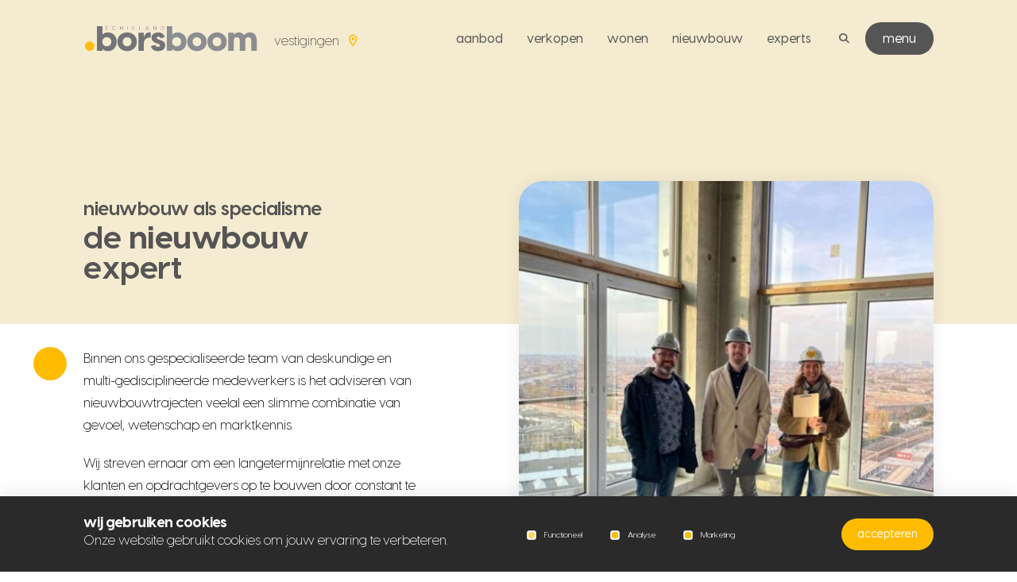

--- FILE ---
content_type: text/html; charset=UTF-8
request_url: https://www.schielandborsboom.nl/nieuwbouw-expert/
body_size: 66236
content:
<!doctype html>
<html lang="nl-NL">
<head>
    <meta charset="utf-8">
<script type="text/javascript">
/* <![CDATA[ */
var gform;gform||(document.addEventListener("gform_main_scripts_loaded",function(){gform.scriptsLoaded=!0}),document.addEventListener("gform/theme/scripts_loaded",function(){gform.themeScriptsLoaded=!0}),window.addEventListener("DOMContentLoaded",function(){gform.domLoaded=!0}),gform={domLoaded:!1,scriptsLoaded:!1,themeScriptsLoaded:!1,isFormEditor:()=>"function"==typeof InitializeEditor,callIfLoaded:function(o){return!(!gform.domLoaded||!gform.scriptsLoaded||!gform.themeScriptsLoaded&&!gform.isFormEditor()||(gform.isFormEditor()&&console.warn("The use of gform.initializeOnLoaded() is deprecated in the form editor context and will be removed in Gravity Forms 3.1."),o(),0))},initializeOnLoaded:function(o){gform.callIfLoaded(o)||(document.addEventListener("gform_main_scripts_loaded",()=>{gform.scriptsLoaded=!0,gform.callIfLoaded(o)}),document.addEventListener("gform/theme/scripts_loaded",()=>{gform.themeScriptsLoaded=!0,gform.callIfLoaded(o)}),window.addEventListener("DOMContentLoaded",()=>{gform.domLoaded=!0,gform.callIfLoaded(o)}))},hooks:{action:{},filter:{}},addAction:function(o,r,e,t){gform.addHook("action",o,r,e,t)},addFilter:function(o,r,e,t){gform.addHook("filter",o,r,e,t)},doAction:function(o){gform.doHook("action",o,arguments)},applyFilters:function(o){return gform.doHook("filter",o,arguments)},removeAction:function(o,r){gform.removeHook("action",o,r)},removeFilter:function(o,r,e){gform.removeHook("filter",o,r,e)},addHook:function(o,r,e,t,n){null==gform.hooks[o][r]&&(gform.hooks[o][r]=[]);var d=gform.hooks[o][r];null==n&&(n=r+"_"+d.length),gform.hooks[o][r].push({tag:n,callable:e,priority:t=null==t?10:t})},doHook:function(r,o,e){var t;if(e=Array.prototype.slice.call(e,1),null!=gform.hooks[r][o]&&((o=gform.hooks[r][o]).sort(function(o,r){return o.priority-r.priority}),o.forEach(function(o){"function"!=typeof(t=o.callable)&&(t=window[t]),"action"==r?t.apply(null,e):e[0]=t.apply(null,e)})),"filter"==r)return e[0]},removeHook:function(o,r,t,n){var e;null!=gform.hooks[o][r]&&(e=(e=gform.hooks[o][r]).filter(function(o,r,e){return!!(null!=n&&n!=o.tag||null!=t&&t!=o.priority)}),gform.hooks[o][r]=e)}});
/* ]]> */
</script>

    <meta http-equiv="x-ua-compatible" content="ie=edge">
    <meta name="viewport" content="width=device-width, initial-scale=1, maximum-scale=2">
    <meta name="msapplication-TileColor" content="#ffffff">
    <meta name="theme-color" content="#ffffff">

            <meta name="google-site-verification" content="oYC-NRJAu0kF9pIgAvnTuujYqFTv7oy4sKVHqsWBdqQ" /><!-- Google Tag Manager -->
<script>(function(w,d,s,l,i){w[l]=w[l]||[];w[l].push({'gtm.start':
new Date().getTime(),event:'gtm.js'});var f=d.getElementsByTagName(s)[0],
j=d.createElement(s),dl=l!='dataLayer'?'&l='+l:'';j.async=true;j.src=
'https://www.googletagmanager.com/gtm.js?id='+i+dl;f.parentNode.insertBefore(j,f);
})(window,document,'script','dataLayer','GTM-KDRZKR6');</script>
<!-- End Google Tag Manager —>
<meta name="google-site-verification" content="tAiGtCJfsp2kjR_CYU538_EqHwSTbbW6GMDiFpDk7ns" />
    
    <meta name='robots' content='index, follow, max-image-preview:large, max-snippet:-1, max-video-preview:-1' />
	<style>img:is([sizes="auto" i], [sizes^="auto," i]) { contain-intrinsic-size: 3000px 1500px }</style>
	<link rel="alternate" hreflang="nl" href="https://www.schielandborsboom.nl/nieuwbouw-expert/" />
<link rel="alternate" hreflang="x-default" href="https://www.schielandborsboom.nl/nieuwbouw-expert/" />

	<!-- This site is optimized with the Yoast SEO Premium plugin v21.2 (Yoast SEO v26.2) - https://yoast.com/wordpress/plugins/seo/ -->
	<title>Nieuwbouw expert &#8226; Schieland Borsboom NVM Makelaars</title>
<link crossorigin data-rocket-preconnect href="https://www.gstatic.com" rel="preconnect">
<link crossorigin data-rocket-preconnect href="https://scripts.clarity.ms" rel="preconnect">
<link crossorigin data-rocket-preconnect href="https://www.google-analytics.com" rel="preconnect">
<link crossorigin data-rocket-preconnect href="https://www.googletagmanager.com" rel="preconnect">
<link crossorigin data-rocket-preconnect href="https://sitekick.digital" rel="preconnect">
<link crossorigin data-rocket-preconnect href="https://www.clarity.ms" rel="preconnect">
<link crossorigin data-rocket-preconnect href="https://connect.facebook.net" rel="preconnect">
<link crossorigin data-rocket-preconnect href="https://pixel.adcrowd.com" rel="preconnect">
<link crossorigin data-rocket-preconnect href="https://squeezely.tech" rel="preconnect">
<link crossorigin data-rocket-preconnect href="https://fonts.googleapis.com" rel="preconnect">
<link crossorigin data-rocket-preconnect href="https://schielandborsboom.friva.nl" rel="preconnect">
<link crossorigin data-rocket-preconnect href="https://maps.googleapis.com" rel="preconnect">
<link crossorigin data-rocket-preconnect href="https://cdn.jsdelivr.net" rel="preconnect">
<link crossorigin data-rocket-preconnect href="https://www.google.com" rel="preconnect"><link rel="preload" data-rocket-preload as="image" href="/app/uploads/2022/11/hard-hat-tour-615x615-c-default.jpg" media="(min-width:1920px)" fetchpriority="high"><link rel="preload" data-rocket-preload as="image" href="/app/uploads/2022/11/hard-hat-tour-515x515-c-default.jpg" media="(min-width:1280px)" fetchpriority="high"><link rel="preload" data-rocket-preload as="image" href="/app/uploads/2022/11/hard-hat-tour-415x415-c-default.jpg" media="(min-width:769px)" fetchpriority="high"><link rel="preload" data-rocket-preload as="image" href="/app/uploads/2022/11/hard-hat-tour-315x315-c-default.jpg" media="(min-width:100px)" fetchpriority="high">
	<meta name="description" content="Wij streven ernaar om een langetermijnrelatie met onze klanten en opdrachtgevers op te bouwen door constant te werken aan de professionaliteit en kwaliteit van onze organisatie." />
	<link rel="canonical" href="https://www.schielandborsboom.nl/nieuwbouw-expert/" />
	<meta property="og:locale" content="nl_NL" />
	<meta property="og:type" content="article" />
	<meta property="og:title" content="Nieuwbouw expert" />
	<meta property="og:description" content="Wij streven ernaar om een langetermijnrelatie met onze klanten en opdrachtgevers op te bouwen door constant te werken aan de professionaliteit en kwaliteit van onze organisatie." />
	<meta property="og:url" content="https://www.schielandborsboom.nl/nieuwbouw-expert/" />
	<meta property="og:site_name" content="Schieland Borsboom NVM Makelaars" />
	<meta property="article:modified_time" content="2024-08-15T08:20:36+00:00" />
	<meta name="twitter:card" content="summary_large_image" />
	<meta name="twitter:label1" content="Geschatte leestijd" />
	<meta name="twitter:data1" content="3 minuten" />
	<!-- / Yoast SEO Premium plugin. -->


<link rel="stylesheet" href="/app/plugins/gappointments/assets/calendar.css">
<link rel="stylesheet" href="/app/plugins/gappointments/assets/schedule.css">
<link rel="stylesheet" href="/app/plugins/gappointments/assets/grid.css">
<link rel="stylesheet" href="/wp/wp-includes/css/dashicons.min.css">
<link rel="stylesheet" href="/app/plugins/gappointments/assets/font-awesome.min.css">
<link rel="stylesheet" href="/wp/wp-includes/css/dist/block-library/style.min.css">
<style id='classic-theme-styles-inline-css' type='text/css'>
/*! This file is auto-generated */
.wp-block-button__link{color:#fff;background-color:#32373c;border-radius:9999px;box-shadow:none;text-decoration:none;padding:calc(.667em + 2px) calc(1.333em + 2px);font-size:1.125em}.wp-block-file__button{background:#32373c;color:#fff;text-decoration:none}
</style>
<style id='global-styles-inline-css' type='text/css'>
:root{--wp--preset--aspect-ratio--square: 1;--wp--preset--aspect-ratio--4-3: 4/3;--wp--preset--aspect-ratio--3-4: 3/4;--wp--preset--aspect-ratio--3-2: 3/2;--wp--preset--aspect-ratio--2-3: 2/3;--wp--preset--aspect-ratio--16-9: 16/9;--wp--preset--aspect-ratio--9-16: 9/16;--wp--preset--color--black: #000000;--wp--preset--color--cyan-bluish-gray: #abb8c3;--wp--preset--color--white: #ffffff;--wp--preset--color--pale-pink: #f78da7;--wp--preset--color--vivid-red: #cf2e2e;--wp--preset--color--luminous-vivid-orange: #ff6900;--wp--preset--color--luminous-vivid-amber: #fcb900;--wp--preset--color--light-green-cyan: #7bdcb5;--wp--preset--color--vivid-green-cyan: #00d084;--wp--preset--color--pale-cyan-blue: #8ed1fc;--wp--preset--color--vivid-cyan-blue: #0693e3;--wp--preset--color--vivid-purple: #9b51e0;--wp--preset--gradient--vivid-cyan-blue-to-vivid-purple: linear-gradient(135deg,rgba(6,147,227,1) 0%,rgb(155,81,224) 100%);--wp--preset--gradient--light-green-cyan-to-vivid-green-cyan: linear-gradient(135deg,rgb(122,220,180) 0%,rgb(0,208,130) 100%);--wp--preset--gradient--luminous-vivid-amber-to-luminous-vivid-orange: linear-gradient(135deg,rgba(252,185,0,1) 0%,rgba(255,105,0,1) 100%);--wp--preset--gradient--luminous-vivid-orange-to-vivid-red: linear-gradient(135deg,rgba(255,105,0,1) 0%,rgb(207,46,46) 100%);--wp--preset--gradient--very-light-gray-to-cyan-bluish-gray: linear-gradient(135deg,rgb(238,238,238) 0%,rgb(169,184,195) 100%);--wp--preset--gradient--cool-to-warm-spectrum: linear-gradient(135deg,rgb(74,234,220) 0%,rgb(151,120,209) 20%,rgb(207,42,186) 40%,rgb(238,44,130) 60%,rgb(251,105,98) 80%,rgb(254,248,76) 100%);--wp--preset--gradient--blush-light-purple: linear-gradient(135deg,rgb(255,206,236) 0%,rgb(152,150,240) 100%);--wp--preset--gradient--blush-bordeaux: linear-gradient(135deg,rgb(254,205,165) 0%,rgb(254,45,45) 50%,rgb(107,0,62) 100%);--wp--preset--gradient--luminous-dusk: linear-gradient(135deg,rgb(255,203,112) 0%,rgb(199,81,192) 50%,rgb(65,88,208) 100%);--wp--preset--gradient--pale-ocean: linear-gradient(135deg,rgb(255,245,203) 0%,rgb(182,227,212) 50%,rgb(51,167,181) 100%);--wp--preset--gradient--electric-grass: linear-gradient(135deg,rgb(202,248,128) 0%,rgb(113,206,126) 100%);--wp--preset--gradient--midnight: linear-gradient(135deg,rgb(2,3,129) 0%,rgb(40,116,252) 100%);--wp--preset--font-size--small: 13px;--wp--preset--font-size--medium: 20px;--wp--preset--font-size--large: 36px;--wp--preset--font-size--x-large: 42px;--wp--preset--spacing--20: 0.44rem;--wp--preset--spacing--30: 0.67rem;--wp--preset--spacing--40: 1rem;--wp--preset--spacing--50: 1.5rem;--wp--preset--spacing--60: 2.25rem;--wp--preset--spacing--70: 3.38rem;--wp--preset--spacing--80: 5.06rem;--wp--preset--shadow--natural: 6px 6px 9px rgba(0, 0, 0, 0.2);--wp--preset--shadow--deep: 12px 12px 50px rgba(0, 0, 0, 0.4);--wp--preset--shadow--sharp: 6px 6px 0px rgba(0, 0, 0, 0.2);--wp--preset--shadow--outlined: 6px 6px 0px -3px rgba(255, 255, 255, 1), 6px 6px rgba(0, 0, 0, 1);--wp--preset--shadow--crisp: 6px 6px 0px rgba(0, 0, 0, 1);}:where(.is-layout-flex){gap: 0.5em;}:where(.is-layout-grid){gap: 0.5em;}body .is-layout-flex{display: flex;}.is-layout-flex{flex-wrap: wrap;align-items: center;}.is-layout-flex > :is(*, div){margin: 0;}body .is-layout-grid{display: grid;}.is-layout-grid > :is(*, div){margin: 0;}:where(.wp-block-columns.is-layout-flex){gap: 2em;}:where(.wp-block-columns.is-layout-grid){gap: 2em;}:where(.wp-block-post-template.is-layout-flex){gap: 1.25em;}:where(.wp-block-post-template.is-layout-grid){gap: 1.25em;}.has-black-color{color: var(--wp--preset--color--black) !important;}.has-cyan-bluish-gray-color{color: var(--wp--preset--color--cyan-bluish-gray) !important;}.has-white-color{color: var(--wp--preset--color--white) !important;}.has-pale-pink-color{color: var(--wp--preset--color--pale-pink) !important;}.has-vivid-red-color{color: var(--wp--preset--color--vivid-red) !important;}.has-luminous-vivid-orange-color{color: var(--wp--preset--color--luminous-vivid-orange) !important;}.has-luminous-vivid-amber-color{color: var(--wp--preset--color--luminous-vivid-amber) !important;}.has-light-green-cyan-color{color: var(--wp--preset--color--light-green-cyan) !important;}.has-vivid-green-cyan-color{color: var(--wp--preset--color--vivid-green-cyan) !important;}.has-pale-cyan-blue-color{color: var(--wp--preset--color--pale-cyan-blue) !important;}.has-vivid-cyan-blue-color{color: var(--wp--preset--color--vivid-cyan-blue) !important;}.has-vivid-purple-color{color: var(--wp--preset--color--vivid-purple) !important;}.has-black-background-color{background-color: var(--wp--preset--color--black) !important;}.has-cyan-bluish-gray-background-color{background-color: var(--wp--preset--color--cyan-bluish-gray) !important;}.has-white-background-color{background-color: var(--wp--preset--color--white) !important;}.has-pale-pink-background-color{background-color: var(--wp--preset--color--pale-pink) !important;}.has-vivid-red-background-color{background-color: var(--wp--preset--color--vivid-red) !important;}.has-luminous-vivid-orange-background-color{background-color: var(--wp--preset--color--luminous-vivid-orange) !important;}.has-luminous-vivid-amber-background-color{background-color: var(--wp--preset--color--luminous-vivid-amber) !important;}.has-light-green-cyan-background-color{background-color: var(--wp--preset--color--light-green-cyan) !important;}.has-vivid-green-cyan-background-color{background-color: var(--wp--preset--color--vivid-green-cyan) !important;}.has-pale-cyan-blue-background-color{background-color: var(--wp--preset--color--pale-cyan-blue) !important;}.has-vivid-cyan-blue-background-color{background-color: var(--wp--preset--color--vivid-cyan-blue) !important;}.has-vivid-purple-background-color{background-color: var(--wp--preset--color--vivid-purple) !important;}.has-black-border-color{border-color: var(--wp--preset--color--black) !important;}.has-cyan-bluish-gray-border-color{border-color: var(--wp--preset--color--cyan-bluish-gray) !important;}.has-white-border-color{border-color: var(--wp--preset--color--white) !important;}.has-pale-pink-border-color{border-color: var(--wp--preset--color--pale-pink) !important;}.has-vivid-red-border-color{border-color: var(--wp--preset--color--vivid-red) !important;}.has-luminous-vivid-orange-border-color{border-color: var(--wp--preset--color--luminous-vivid-orange) !important;}.has-luminous-vivid-amber-border-color{border-color: var(--wp--preset--color--luminous-vivid-amber) !important;}.has-light-green-cyan-border-color{border-color: var(--wp--preset--color--light-green-cyan) !important;}.has-vivid-green-cyan-border-color{border-color: var(--wp--preset--color--vivid-green-cyan) !important;}.has-pale-cyan-blue-border-color{border-color: var(--wp--preset--color--pale-cyan-blue) !important;}.has-vivid-cyan-blue-border-color{border-color: var(--wp--preset--color--vivid-cyan-blue) !important;}.has-vivid-purple-border-color{border-color: var(--wp--preset--color--vivid-purple) !important;}.has-vivid-cyan-blue-to-vivid-purple-gradient-background{background: var(--wp--preset--gradient--vivid-cyan-blue-to-vivid-purple) !important;}.has-light-green-cyan-to-vivid-green-cyan-gradient-background{background: var(--wp--preset--gradient--light-green-cyan-to-vivid-green-cyan) !important;}.has-luminous-vivid-amber-to-luminous-vivid-orange-gradient-background{background: var(--wp--preset--gradient--luminous-vivid-amber-to-luminous-vivid-orange) !important;}.has-luminous-vivid-orange-to-vivid-red-gradient-background{background: var(--wp--preset--gradient--luminous-vivid-orange-to-vivid-red) !important;}.has-very-light-gray-to-cyan-bluish-gray-gradient-background{background: var(--wp--preset--gradient--very-light-gray-to-cyan-bluish-gray) !important;}.has-cool-to-warm-spectrum-gradient-background{background: var(--wp--preset--gradient--cool-to-warm-spectrum) !important;}.has-blush-light-purple-gradient-background{background: var(--wp--preset--gradient--blush-light-purple) !important;}.has-blush-bordeaux-gradient-background{background: var(--wp--preset--gradient--blush-bordeaux) !important;}.has-luminous-dusk-gradient-background{background: var(--wp--preset--gradient--luminous-dusk) !important;}.has-pale-ocean-gradient-background{background: var(--wp--preset--gradient--pale-ocean) !important;}.has-electric-grass-gradient-background{background: var(--wp--preset--gradient--electric-grass) !important;}.has-midnight-gradient-background{background: var(--wp--preset--gradient--midnight) !important;}.has-small-font-size{font-size: var(--wp--preset--font-size--small) !important;}.has-medium-font-size{font-size: var(--wp--preset--font-size--medium) !important;}.has-large-font-size{font-size: var(--wp--preset--font-size--large) !important;}.has-x-large-font-size{font-size: var(--wp--preset--font-size--x-large) !important;}
:where(.wp-block-post-template.is-layout-flex){gap: 1.25em;}:where(.wp-block-post-template.is-layout-grid){gap: 1.25em;}
:where(.wp-block-columns.is-layout-flex){gap: 2em;}:where(.wp-block-columns.is-layout-grid){gap: 2em;}
:root :where(.wp-block-pullquote){font-size: 1.5em;line-height: 1.6;}
</style>
<link rel="stylesheet" href="/app/plugins/sure-wordpress-plugin/frontend/dist/styles/main.css">
<link rel="stylesheet" href="/app/themes/supress/dist//styles/app.css?id=f31b29c1d7fad7d2131f">
<meta name="generator" content="WPML ver:4.6.6 stt:37,1;" />
<style>.sub-filter.filter-ingetrokken-tijdelijk { display: none !important; }</style>		<style>
			.ga_provider_page {
				display: none !important;
			}

			.ga_customer_page {
				display: none !important;
			}

			.ga_appointments_calendar_header,
			.ga_monthly_schedule_wrapper table thead,
			.ga_monthly_schedule_wrapper table thead th {
				background: #fcbf00 !important;
			}

			.ga_wrapper_small .ga_monthly_schedule_wrapper td.selected,
			.ga_wrapper_small .ga_monthly_schedule_wrapper td.day_available:hover {
				color: #fcbf00 !important;
			}

			.ga_wrapper_small .ga_monthly_schedule_wrapper td.day_available:hover span,
			.ga_wrapper_small .ga_monthly_schedule_wrapper td.selected span,
			.ga_wrapper_medium .ga_monthly_schedule_wrapper td.day_available:hover span,
			.ga_wrapper_medium .ga_monthly_schedule_wrapper td.selected span,
			.ga_wrapper_large .ga_monthly_schedule_wrapper td.day_available:hover span,
			.ga_wrapper_large .ga_monthly_schedule_wrapper td.selected span {
				background: #fcbf00 !important;
				border: 2px solid #fcbf00 !important;
			}

			.ga_wrapper_small .ga_monthly_schedule_wrapper td.ga_today span,
			.ga_wrapper_medium .ga_monthly_schedule_wrapper td.ga_today span,
			.ga_wrapper_large .ga_monthly_schedule_wrapper td.ga_today span {
				border: 2px solid #fcbf00 !important;
			}

			#no_time_slots i {
				color: #fcbf00 !important;
			}

			.ga_appointments_calendar_header h3,
			.ga_appointments_calendar_header .arrow-left,
			.ga_appointments_calendar_header .arrow-right,
			.ga_monthly_schedule_wrapper thead th {
				color: #ffffff !important;
			}

			.ga_monthly_schedule_wrapper td {
				background: #e5e5e5 !important;
			}

			.ga_monthly_schedule_wrapper.ga_spinner:before {
				background: rgba(250, 250, 250, 0.3) !important;
			}

			.ga_monthly_schedule_wrapper.ga_spinner:after {
				border-color: #fcbf00 transparent transparent !important;
			}

			.ga_monthly_schedule_wrapper td {
				border-color: #B2B2B2 !important;
			}

			.ga_monthly_schedule_wrapper td {
				color: #706f6f !important;
			}

			.ga_wrapper_small .ga_monthly_schedule_wrapper td.selected,
			.ga_wrapper_medium .ga_monthly_schedule_wrapper td.selected,
			.ga_wrapper_large .ga_monthly_schedule_wrapper td.selected {
				color: #ffffff !important;
			}

			.ga_wrapper_small .ga_monthly_schedule_wrapper td.day_available:hover,
			.ga_wrapper_medium .ga_monthly_schedule_wrapper td.day_available:hover,
			.ga_wrapper_large .ga_monthly_schedule_wrapper td.day_available:hover {
				color: #ffffff !important;
			}

			.ga_wrapper_small .ga_monthly_schedule_wrapper td.day_available,
			.ga_wrapper_medium .ga_monthly_schedule_wrapper td.day_available,
			.ga_wrapper_large .ga_monthly_schedule_wrapper td.day_available {
				background: #ffffff !important;
			}

			.ga_monthly_schedule_wrapper td.selected:after {
				border-color: #ffffff transparent transparent transparent !important;
			}

			#gappointments_calendar_slots label.time_slot {
				color: #706f6f !important;
			}

			.ga_monthly_schedule_wrapper td.calendar_slots {
				background: #e5e5e5 !important;
			}

			#gappointments_calendar_slots label.time_selected div {
				background: #fcbf00 !important;
			}

			#gappointments_calendar_slots label.time_selected div {
				color: #ffffff !important;
			}

			#gappointments_calendar_slots .calendar_time_slots .slots-title,
			#no_time_slots span {
				color: #333333 !important;
			}


			.ga_monthly_schedule_wrapper td.calendar_slots {
				border: 1px solid rgba(0,0,0,0.03) !important;
			}

			.ajax-spinner-bars>div {
				background-color: #25363F !important;
			}

					</style>

<link rel="icon" href="/app/uploads/2023/12/cropped-Ontwerp-zonder-titel-150x150.png" sizes="32x32" />
<link rel="icon" href="/app/uploads/2023/12/cropped-Ontwerp-zonder-titel-300x300.png" sizes="192x192" />
<link rel="apple-touch-icon" href="/app/uploads/2023/12/cropped-Ontwerp-zonder-titel-300x300.png" />
<meta name="msapplication-TileImage" content="/app/uploads/2023/12/cropped-Ontwerp-zonder-titel-300x300.png" />

    <!-- MD pixel datalayer -->
                    <!-- End datalayer -->
    <!--  MD pixel -->
    <script>
		(function (w, d, s, l, i) {
			w[l] = w[l] || [];
			w[l].push({
				'gtm.start':
					new Date().getTime(), event: 'gtm.js'
			});
			var f = d.getElementsByTagName(s)[0], j = d.createElement(s), dl = l != 'dataLayer' ? '&l=' + l : '';
			j.async = true;
			j.src = '//www.googletagmanager.com/gtm.js?id=' + i + dl;
			f.parentNode.insertBefore(j, f);
		})(window, document, 'script', 'dataLayer', 'GTM-PX4GN2');
    </script>
    <!-- End MD pixel -->
                                                                                    <style id="rocket-lazyrender-inline-css">[data-wpr-lazyrender] {content-visibility: auto;}</style><meta name="generator" content="WP Rocket 3.19.4" data-wpr-features="wpr_preconnect_external_domains wpr_automatic_lazy_rendering wpr_oci wpr_preload_links wpr_desktop" /></head>

<body class="page-single page page-1051 nieuwbouw-expert ">

                                

<nav class="section section--navbar ">
    <div  class="container">
        <div class="navbar__inner">
            <div class="navbar__left">
                <a href="/" class="navbar__left__brand">
                    <img class="logo logo--dark" src="https://www.schielandborsboom.nl/app/themes/supress/dist/images/logos/logo.svg" alt="Schieland Borsboom NVM Makelaars">
                    <img class="logo logo--light" src="https://www.schielandborsboom.nl/app/themes/supress/dist/images/logos/logo-light.svg" alt="Schieland Borsboom NVM Makelaars">
                </a>
                <div class="navbar__left__contact">
                                            <div class="navbar__left__contact" href="#">
                            <span class="contact__name">Vestigingen</span>
                            <span class="contact__marker"><i class="icon icon-marker"></i></span>
                            <span class="navbar__left__contact__hover">
                                <span class="navbar__left__contact__hover__inner">
                                    <p>Selecteer een vestiging</p>

                                    <ul>
                                                                                    <li>
                                                    <a data-category="den haag" class="location"
                                                       href="https://www.schielandborsboom.nl/vestiging/den-haag/">Den Haag</a>
                                                     <span>
                                                                                                                    <a href="tel:070-3107171" class="d-md-none"><i class="icon-phone"></i></a>
                                                                                                                                                                              <a href="mailto:info@schielandborsboom.nl" class="d-none d-md-block"><i class="icon-mail"></i></a>
                                                                                                              </span>
                                                </li>
                                                                                    <li>
                                                    <a data-category="rotterdam" class="location"
                                                       href="https://www.schielandborsboom.nl/vestiging/rotterdam/">Rotterdam</a>
                                                     <span>
                                                                                                                    <a href="tel:010-3110011" class="d-md-none"><i class="icon-phone"></i></a>
                                                                                                                                                                              <a href="mailto:info@schielandborsboom.nl" class="d-none d-md-block"><i class="icon-mail"></i></a>
                                                                                                              </span>
                                                </li>
                                                                                    <li>
                                                    <a data-category="zoetermeer" class="location"
                                                       href="https://www.schielandborsboom.nl/vestiging/zoetermeer/">Zoetermeer</a>
                                                     <span>
                                                                                                                    <a href="tel:079-3163366" class="d-md-none"><i class="icon-phone"></i></a>
                                                                                                                                                                              <a href="mailto:zoetermeer@schielandborsboom.nl" class="d-none d-md-block"><i class="icon-mail"></i></a>
                                                                                                              </span>
                                                </li>
                                                                            </ul>
                                </span>
                            </span>
                        </div>
                    
                    <a class="navbar__left__lang" href="#"><i class="icon icon-chevron-down-small"></i>NL</a>
                </div>
            </div>

            <div class="navbar__right">
                <div class="navbar__right__nav">
                    <ul class="navbar-menu__nav">
            <li class="nav-item   ">
                            <a href="/wonen" class="nav-link">Aanbod</a>
            
                    </li>
            <li class="nav-item   ">
                            <a href="/diensten/huis-verkopen" class="nav-link">Verkopen</a>
            
                    </li>
            <li class="nav-item   has-childs">
                            <a href="javascript:;" class="nav-link">Wonen</a>
            
                            <div class="navbar-sub">
                    <ul>
                                            <li class="nav-item">
                            <a href="/diensten/huis-verkopen" class="nav-link">Huis verkopen</a>
                        </li>
                                            <li class="nav-item">
                            <a href="/diensten/huis-kopen" class="nav-link">Huis kopen</a>
                        </li>
                                            <li class="nav-item">
                            <a href="/diensten/huis-verhuren" class="nav-link">Huis verhuren</a>
                        </li>
                                            <li class="nav-item">
                            <a href="/diensten/huis-huren" class="nav-link">Huis huren</a>
                        </li>
                                            <li class="nav-item">
                            <a href="/diensten/waardebepaling/" class="nav-link">Waardebepaling</a>
                        </li>
                                            <li class="nav-item">
                            <a href="/diensten/zoekservice" class="nav-link">Zoekservice</a>
                        </li>
                                            <li class="nav-item">
                            <a href="/diensten/hypotheekadvies" class="nav-link">Hypotheekadvies</a>
                        </li>
                                        </ul>
                </div>
                    </li>
            <li class="nav-item   has-childs">
                            <a href="javascript:;" class="nav-link">Nieuwbouw</a>
            
                            <div class="navbar-sub">
                    <ul>
                                            <li class="nav-item">
                            <a href="/nieuwbouw" class="nav-link">Actuele projecten</a>
                        </li>
                                            <li class="nav-item">
                            <a href="https://www.schielandborsboom.nl/nieuwbouw/toekomstige-projecten/" class="nav-link">Toekomstige projecten</a>
                        </li>
                                            <li class="nav-item">
                            <a href="https://www.schielandborsboom.nl/nieuwbouw-expert/" class="nav-link">Voor ontwikkelaars</a>
                        </li>
                                        </ul>
                </div>
                    </li>
            <li class="nav-item   has-childs">
                            <a href="javascript:;" class="nav-link">Experts</a>
            
                            <div class="navbar-sub">
                    <ul>
                                            <li class="nav-item">
                            <a href="https://www.schielandborsboom.nl/aankoopmakelaar/" class="nav-link">Aankoopmakelaar</a>
                        </li>
                                            <li class="nav-item">
                            <a href="https://www.schielandborsboom.nl/verkoopmakelaar/" class="nav-link">Verkoopmakelaar</a>
                        </li>
                                            <li class="nav-item">
                            <a href="https://www.schielandborsboom.nl/aanhuurmakelaar/" class="nav-link">Aanhuurmakelaar</a>
                        </li>
                                            <li class="nav-item">
                            <a href="https://www.schielandborsboom.nl/verhuurmakelaar/" class="nav-link">Verhuurmakelaar</a>
                        </li>
                                            <li class="nav-item">
                            <a href="https://www.schielandborsboom.nl/hypotheekadviseur/" class="nav-link">Hypotheekadviseur</a>
                        </li>
                                            <li class="nav-item">
                            <a href="https://www.schielandborsboom.nl/taxateur/" class="nav-link">Taxateur</a>
                        </li>
                                            <li class="nav-item">
                            <a href="https://www.schielandborsboom.nl/diensten/bouwkundigekeuring" class="nav-link">Bouwkundig keurder</a>
                        </li>
                                        </ul>
                </div>
                    </li>
    </ul>
                </div>

                <div class="navbar__right__search">
                    <div class="toggle__search">
                        <i class="icon icon-search"></i>
                    </div>
                    <form method="get" action="/" role="search" autocomplete="off" class="navbar-search">
    <button type="submit" class="btn btn--black" aria-label="Zoeken">
        <i class="icon icon-search"></i>
    </button>
    <div class="close-search"></div>
    <input type="text"  placeholder="Waar ben je naar op zoek?"
           name="s" id="s"/>
</form>
                </div>

                

                <div class="navbar__right__menu">
                    <p>Menu</p>
                    <span class="navbar__right__menu__toggle" data-toggler="search"></span>
                </div>
            </div>
        </div>

        <div class="mobile-nav">
            <div class="mobile-nav__inner">
                <div class="mobile-nav__search">
                    <form method="get" action="/" role="search" autocomplete="off" class="navbar-search">
                        <button type="submit" class="btn btn--transparent" aria-label="Zoeken">
                            <i class="icon icon-search"></i>
                        </button>
                        <input type="text"  placeholder="Waar ben je naar op zoek?"
                               name="s" id="s" />
                    </form>
                </div>

                <div class="mobile-nav__top">
                    <ul class="navbar-menu__nav">
            <li class="nav-item   ">
                            <a href="https://www.schielandborsboom.nl/wonen/" class="nav-link">aanbod</a>
            
                    </li>
            <li class="nav-item   ">
                            <a href="https://www.schielandborsboom.nl/nieuwbouw/" class="nav-link">nieuwbouw</a>
            
                    </li>
            <li class="nav-item   ">
                            <a href="https://www.schielandborsboom.nl/verkoopmakelaar/" class="nav-link">verkoopmakelaar</a>
            
                    </li>
            <li class="nav-item   ">
                            <a href="https://www.schielandborsboom.nl/aankoopmakelaar/" class="nav-link">aankoopmakelaar</a>
            
                    </li>
            <li class="nav-item   ">
                            <a href="https://www.schielandborsboom.nl/hypotheekadviseur/" class="nav-link">hypotheekadviseur</a>
            
                    </li>
            <li class="nav-item   ">
                            <a href="https://www.schielandborsboom.nl/contact/" class="nav-link">contact</a>
            
                    </li>
    </ul>
                </div>

                <div class="mobile-nav__bottom">
                    <ul class="navbar-menu__nav">
            <li class="nav-item   ">
                            <a href="https://www.schielandborsboom.nl/diensten/huis-verkopen/" class="nav-link">huis verkopen</a>
            
                    </li>
            <li class="nav-item   ">
                            <a href="https://www.schielandborsboom.nl/diensten/huis-kopen/" class="nav-link">huis kopen</a>
            
                    </li>
            <li class="nav-item   ">
                            <a href="https://www.schielandborsboom.nl/diensten/huis-verhuren/" class="nav-link">huis verhuren</a>
            
                    </li>
            <li class="nav-item   ">
                            <a href="https://www.schielandborsboom.nl/diensten/waardebepaling/" class="nav-link">gratis waardebepaling</a>
            
                    </li>
            <li class="nav-item   ">
                            <a href="https://www.schielandborsboom.nl/diensten/koperspaspoort/" class="nav-link">gratis Koperspaspoort</a>
            
                    </li>
            <li class="nav-item   ">
                            <a href="https://www.schielandborsboom.nl/diensten/zoekservice/" class="nav-link">gratis zoekservice</a>
            
                    </li>
            <li class="nav-item   ">
                            <a href="https://www.schielandborsboom.nl/diensten/hypotheekadvies/" class="nav-link">hypotheekadvies</a>
            
                    </li>
            <li class="nav-item   ">
                            <a href="https://www.schielandborsboom.nl/diensten/huis-taxeren/" class="nav-link">taxeren</a>
            
                    </li>
            <li class="nav-item   ">
                            <a href="https://www.schielandborsboom.nl/diensten/huis-huren/" class="nav-link">huren</a>
            
                    </li>
    </ul>
                    <ul class="navbar-menu__nav">
            <li class="nav-item   ">
                            <a href="https://www.schielandborsboom.nl/team/" class="nav-link">team</a>
            
                    </li>
            <li class="nav-item   ">
                            <a href="https://www.schielandborsboom.nl/vacatures/" class="nav-link">vacatures</a>
            
                    </li>
            <li class="nav-item   ">
                            <a href="https://www.schielandborsboom.nl/actueel/" class="nav-link">actueel</a>
            
                    </li>
            <li class="nav-item   ">
                            <a href="https://www.schielandborsboom.nl/reviews/" class="nav-link">reviews</a>
            
                    </li>
            <li class="nav-item   ">
                            <a href="https://www.schielandborsboom.nl/overons/" class="nav-link">over ons</a>
            
                    </li>
            <li class="nav-item   ">
                            <a href="https://www.schielandborsboom.nl/nvmmakelaar/" class="nav-link">nvm makelaar</a>
            
                    </li>
            <li class="nav-item   ">
                            <a href="https://www.schielandborsboom.nl/hartvoordeclub/" class="nav-link">sponsoring</a>
            
                    </li>
            <li class="nav-item nav-item--active  ">
                            <a href="https://www.schielandborsboom.nl/nieuwbouw-expert/" class="nav-link">nieuwbouw voor ontwikkelaars</a>
            
                    </li>
            <li class="nav-item   ">
                            <a href="https://www.schielandborsboom.nl/klantenportal/" class="nav-link">klantenportal</a>
            
                    </li>
    </ul>
                </div>
            </div>

            <figure class="mobile-nav__logo">
                <picture>
                    <source media="(min-width:100px)" srcset="https://www.schielandborsboom.nl/app/themes/supress/dist/images/menu-logo.svg">
                    <img class="menu-logo" src="https://www.schielandborsboom.nl/app/themes/supress/dist/images/menu-logo.svg" alt="Schieland Borsboom NVM Makelaars">
                </picture>
            </figure>
        </div>
    </div>
</nav>


<main >
                                
    
    
    
    
    
            <div  class="section section--hero" id="hero">
    <div  class="hero-head">
        <div  class="container">
            <p class="script text-dove-gray">Nieuwbouw als specialisme</p>
                                        <h1 class="text-dove-gray h2">De <strong>nieuwbouw</strong> expert</h1>
            
                    </div>

        <div class="hero-head__slider">
                    </div>
    </div>

    <div  class="hero-content">
        <div  class="container">
            <div  class="row">
                <div class="col-12 col-md-6 offset-md-1">
                    <div class="hero-image-right">
                                                                                    <div class="hero-content__img">
                                    <picture>
                                        <source media="(min-width:1920px)"
                                                srcset="/app/uploads/2022/11/hard-hat-tour-615x615-c-default.jpg">
                                        <source media="(min-width:1280px)"
                                                srcset="/app/uploads/2022/11/hard-hat-tour-515x515-c-default.jpg">
                                        <source media="(min-width:769px)"
                                                srcset="/app/uploads/2022/11/hard-hat-tour-415x415-c-default.jpg">
                                        <source media="(min-width:100px)"
                                                srcset="/app/uploads/2022/11/hard-hat-tour-315x315-c-default.jpg">
                                        <img loading="lazy" data-src="/app/uploads/2022/11/hard-hat-tour.jpg"
                                             alt="De nieuwbouw expert">
                                    </picture>
                                </div>
                                                                        </div>
                    <div class="hero-text__right">
                        
                    </div>

                                    </div>

                <div class="col-12 col-md-5 yellow-circle">
                    <p>Binnen ons gespecialiseerde team van deskundige en multi-gedisciplineerde medewerkers is het adviseren van nieuwbouwtrajecten veelal een slimme combinatie van gevoel, wetenschap en marktkennis.</p>
<p>Wij streven ernaar om een langetermijnrelatie met onze klanten en opdrachtgevers op te bouwen door constant te werken aan de professionaliteit en kwaliteit van onze organisatie.</p>
<p>Graag maken wij een afspraak met u om u kennis te maken met onze dienstverlening.</p>


                    <div class="hero-buttons">
                                                    <a class="btn" href="#form_6">Contact opnemen</a>
                        
                                            </div>
                </div>
            </div>
        </div>
    </div>
    
    </div>
    
    
    
    
    
    
    
    
    
    
        
    
    
    
    
    
    
    
    
    
            <div  class="section section--text-slider section--spacing bg-white">
    <div  class="container">
        <p class="script amber">Gespecialiseerd</p>
        <h2>Waar kunnen we  <strong>u</strong> bij <strong>helpen?</strong> </h2>

        <div class="text-items">
                            <div class="text-items__item">
                    <div class="text-items__item__inner">
                        <h3><strong>Vraaggestuurd</strong></h3>

                        <p>Wij adviseren overheden, corporaties, projectontwikkelaars, bouwbedrijven en architecten op basis van kwalitatief en kwantitatief onderzoek met als doel het toekomstige aanbod van huur- en koopwoningen zoveel mogelijk af te stemmen op de wensen van de (toekomstige) lokale woonconsument. Dit doen wij met name door de vraag in de markt in kaart te brengen en te analyseren. Het vervullen van de wens van de consument is dus de sleutel naar succes. Om dat te bereiken gaan wij de dialoog aan met de consument, zowel online als offline.</p>

                    </div>
                </div>
                            <div class="text-items__item">
                    <div class="text-items__item__inner">
                        <h3><strong>Procesmanagement</strong></h3>

                        <p>Wij tasten vroegtijdig de markt af van projectlocaties met laagdrempelige (voor)investeringen, waardoor minder risico voor de opdrachtgever ontstaat. Door dit grotendeels in een online proces uit te voeren is het mogelijk om op de dynamiek van de markt te anticiperen.</p>
<p>&nbsp;</p>
<p>&nbsp;</p>
<p>&nbsp;</p>
<p>&nbsp;</p>
<p>&nbsp;</p>
<p>&nbsp;</p>
<p>&nbsp;</p>
<p>&nbsp;</p>

                    </div>
                </div>
                            <div class="text-items__item">
                    <div class="text-items__item__inner">
                        <h3><strong>Projectoptimalisatie</strong></h3>

                        <p>Met de uitkomsten van onze research kunnen we onze opdrachtgevers beter en gegrond adviseren bij het optimaliseren van het project. Resultaat: een marktconform product en een maximaal rendement voor de opdrachtgever.</p>
<p>&nbsp;</p>
<p>&nbsp;</p>
<p>&nbsp;</p>
<p>&nbsp;</p>
<p>&nbsp;</p>
<p>&nbsp;</p>
<p>&nbsp;</p>
<p>&nbsp;</p>
<p>&nbsp;</p>

                    </div>
                </div>
                            <div class="text-items__item">
                    <div class="text-items__item__inner">
                        <h3><strong>Procesoptimalisatie</strong></h3>

                        <p>Wij zijn tevens het aanspreekpunt voor de verkoop, marketing en communicatie. Wij maken deel uit van het ontwikkel- en verkoopteam en zetten vroegtijdig onze expertise in zodat we het verkoopmoment op een juiste manier in het marketingproces kunnen plaatsen. Dat noemen wij procesoptimalisatie.</p>
<p>&nbsp;</p>
<p>&nbsp;</p>
<p>&nbsp;</p>
<p>&nbsp;</p>
<p>&nbsp;</p>
<p>&nbsp;</p>
<p>&nbsp;</p>

                    </div>
                </div>
                    </div>
    </div>
</div>
    
    
    
    
    
    
                <div
    class="section section--image-text section--spacing  section--overflow bg-grey ">
    <div  class="container">
        <div class="row image-text">
            <div class="col-12 col-md-6 image-text__image">
                
                <div class="text-image-slider text-image-slider--no-overlay">
                    <div class="text-image-inner">
                                                    <picture>
                                <source media="(min-width:1280px)"
                                        srcset="/app/uploads/2021/12/de-nieuwbouw-expert-1200x0-c-default.webp">
                                <source media="(min-width:769px)"
                                        srcset="/app/uploads/2021/12/de-nieuwbouw-expert-600x0-c-default.webp">
                                <source media="(min-width:100px)"
                                        srcset="/app/uploads/2021/12/de-nieuwbouw-expert-600x0-c-default.webp">
                                <img loading="lazy" data-src="/app/uploads/2021/12/de-nieuwbouw-expert-300x300.webp" alt="WONINGMARKTRAPPORTAGES">
                            </picture>
                                            </div>
                </div>
            </div>

            <div class="col-12 col-md-6 image-text__text">
                <div class="image-text__text__inner">
                    <p class="script amber">Recente cijfers</p>

                    <h2 class="spacing yellow-circle">WONINGMARKTRAPPORTAGES</h2>

                    <p>In samenwerking met DWE Nieuwbouw Makelaars (voorheen dé Woonexpert) presenteren wij u het magazine Woningmarkt in Beeld! U vindt hier de actuele, landelijke woningmarkt in beeld gebracht, maar vooral interessant; een doorkijk naar ons eigen favoriete werkgebied in de metropoolregio Rotterdam-Den Haag-Zoetermeer.</p>
<p>Naast het magazine is ook de website woningmarktinbeeld.nl gelanceerd. Deze website zoomt voor 12 regionale woningmarkten dieper in op de laatste cijfers en trends. Dit gaat zelfs tot op gemeentelijk niveau.</p>


                    
                    <div class="image-text__text__inner__buttons">
                                                    <a href="https://www.schielandborsboom.nl/app/uploads/2024/08/Woningmarkt-in-Beeld-zomereditie-2024.pdf"
                               class="btn btn--outline">BEKIJK MAGAZINE</a>
                        
                                                    <a href="https://woningmarktinbeeld.nl/?utm_source=SchielandBorsboom&utm_medium=website" class="btn">BEZOEK WEBSITE</a>
                                            </div>
                </div>
            </div>
        </div>
    </div>
</div>
    
    
    
    
    
    
    
    
    
    
    
    
    
    
    
    
        
            <div data-wpr-lazyrender="1" class="section section--current section--spacing ">
    <div  class="container">
        <div class="current">
            <div class="current__header">
                                    <p class="script">Work in progress</p>
                                                    <h2>Neuwbouwprojecten <b>uitgelicht</b></h2>
                                            </div>

            <div class="row current__items">

                                                                                                                                                                                                                                                                                                                        <div class="col-12 col-md-4">
                                    <a href="https://www.schielandborsboom.nl/vita-en-luma-binnenkort-in-de-verkoop/" class="card card--news"
   data-category1="nieuwbouw"data-category2="nieuws">
    <div class="offer">
        <div class="card-house__thumb">
                            <picture>
                    <source media="(min-width:1920px)" srcset="/app/uploads/2026/01/NOO439_4K_Hagelaan-scaled-1-1920x1080-400x265-c-default.webp">
                    <source media="(min-width:100px)" srcset="/app/uploads/2026/01/NOO439_4K_Hagelaan-scaled-1-1920x1080-730x490-c-default.webp">
                    <img loading="lazy" data-src="/app/uploads/2026/01/NOO439_4K_Hagelaan-scaled-1-300x169.webp"
                         alt="Neuwbouwprojecten <b>uitgelicht</b>">
                </picture>
            
                                                                                                                                                                                                                                                                                                            

                            <div class="card-house__status" style="background-color: #FCBF00">
                    <span class="card-house__label badge">Nieuw</span>
                </div>
            
        </div>
        <div class="short--info">
                            <p class="small-text">NIEUWBOUW</p>
            
            <h4>Groen en woongeluk: wonen in Vita &#038; Luma</h4>
            <p class="price"></p>
        </div>
    </div>
</a>
                                </div>
                                                                                                                                                                                                                <div class="col-12 col-md-4">
                                    <a href="https://www.schielandborsboom.nl/weltevreden/" class="card card--news"
   data-category1="nieuwbouw">
    <div class="offer">
        <div class="card-house__thumb">
                            <picture>
                    <source media="(min-width:1920px)" srcset="/app/uploads/2026/01/page_image-4062_bentwoudlaan_ext_oh_a2_01-400x265-c-default.webp">
                    <source media="(min-width:100px)" srcset="/app/uploads/2026/01/page_image-4062_bentwoudlaan_ext_oh_a2_01-730x490-c-default.webp">
                    <img loading="lazy" data-src="/app/uploads/2026/01/page_image-4062_bentwoudlaan_ext_oh_a2_01-300x150.webp"
                         alt="Neuwbouwprojecten <b>uitgelicht</b>">
                </picture>
            
                                                                                                                                                                                                                                                    

                            <div class="card-house__status" style="background-color: #FCBF00">
                    <span class="card-house__label badge">Verkoop start binnenkort </span>
                </div>
            
        </div>
        <div class="short--info">
                            <p class="small-text">NIEUWBOUW</p>
            
            <h4>Weltevreden Benthuizen: Wonen in het groen, Wonen in luxe</h4>
            <p class="price"></p>
        </div>
    </div>
</a>
                                </div>
                                                                                                                                                                                                                                                                                                                                                                                                                <div class="col-12 col-md-4">
                                    <a href="https://www.schielandborsboom.nl/hof-van-rijswijk/" class="card card--news"
   data-category1="nieuwbouw">
    <div class="offer">
        <div class="card-house__thumb">
                            <picture>
                    <source media="(min-width:1920px)" srcset="/app/uploads/2025/10/nieuwbouw-hof-van-rijswijk-400x265-c-default.webp">
                    <source media="(min-width:100px)" srcset="/app/uploads/2025/10/nieuwbouw-hof-van-rijswijk-730x490-c-default.webp">
                    <img loading="lazy" data-src="/app/uploads/2025/10/nieuwbouw-hof-van-rijswijk-300x169.webp"
                         alt="Neuwbouwprojecten <b>uitgelicht</b>">
                </picture>
            
                                                                                                                                                                                                                                                                                                            

                            <div class="card-house__status" style="background-color: #FCBF00">
                    <span class="card-house__label badge">Verkoop is gestart! </span>
                </div>
            
        </div>
        <div class="short--info">
                            <p class="small-text">NIEUWBOUW</p>
            
            <h4>Verkoop nieuwbouw Hof van Rijswijk in volle gang</h4>
            <p class="price"></p>
        </div>
    </div>
</a>
                                </div>
                                                                                                                                                            <div class="col-12 col-md-4">
                                    <a href="https://www.schielandborsboom.nl/annapark/" class="card card--news"
   data-category1="nieuwbouw">
    <div class="offer">
        <div class="card-house__thumb">
                            <picture>
                    <source media="(min-width:1920px)" srcset="/app/uploads/2024/12/Blog-head-AnnaPark-400x265-c-default.webp">
                    <source media="(min-width:100px)" srcset="/app/uploads/2024/12/Blog-head-AnnaPark-730x490-c-default.webp">
                    <img loading="lazy" data-src="/app/uploads/2024/12/Blog-head-AnnaPark-300x169.webp"
                         alt="Neuwbouwprojecten <b>uitgelicht</b>">
                </picture>
            
                                                                                                                                                                                                                                                                                

                            <div class="card-house__status" style="background-color: #FCBF00">
                    <span class="card-house__label badge">Verkoop start binnenkort</span>
                </div>
            
        </div>
        <div class="short--info">
                            <p class="small-text">NIEUWBOUW</p>
            
            <h4>Maak kennis met AnnaPark</h4>
            <p class="price"></p>
        </div>
    </div>
</a>
                                </div>
                                                                                                                                                                                                                                                                                                                                                            <div class="col-12 col-md-4">
                                    <a href="https://www.schielandborsboom.nl/goud/" class="card card--news"
   data-category1="nieuwbouw">
    <div class="offer">
        <div class="card-house__thumb">
                            <picture>
                    <source media="(min-width:1920px)" srcset="/app/uploads/2025/07/goud-zoetermeer-nieuwbouw-400x265-c-default.webp">
                    <source media="(min-width:100px)" srcset="/app/uploads/2025/07/goud-zoetermeer-nieuwbouw-730x490-c-default.webp">
                    <img loading="lazy" data-src="/app/uploads/2025/07/goud-zoetermeer-nieuwbouw-300x169.webp"
                         alt="Neuwbouwprojecten <b>uitgelicht</b>">
                </picture>
            
                                                                                                                                                                                                                                                    

                            <div class="card-house__status" style="background-color: #FCBF00">
                    <span class="card-house__label badge">Laatste appartementen</span>
                </div>
            
        </div>
        <div class="short--info">
                            <p class="small-text">NIEUWBOUW</p>
            
            <h4>Laatste kans om te wonen in Goud Zoetermeer</h4>
            <p class="price"></p>
        </div>
    </div>
</a>
                                </div>
                                                                                                                                                                                                                                                                                                                                                                                                                                                                                                                                                                                                                <div class="col-12 col-md-4">
                                    <a href="https://www.schielandborsboom.nl/hof-berkelenroderijs/" class="card card--news"
   data-category1="nieuwbouw"data-category2="toekomstige-nieuwbouw-projecten">
    <div class="offer">
        <div class="card-house__thumb">
                            <picture>
                    <source media="(min-width:1920px)" srcset="/app/uploads/2023/10/2-1-1920x1280-400x265-c-default.webp">
                    <source media="(min-width:100px)" srcset="/app/uploads/2023/10/2-1-1920x1280-730x490-c-default.webp">
                    <img loading="lazy" data-src="/app/uploads/2023/10/2-1-300x200.webp"
                         alt="Neuwbouwprojecten <b>uitgelicht</b>">
                </picture>
            
                                                                                                                                                                                                                                                                                

                            <div class="card-house__status" style="background-color: #FCBF00">
                    <span class="card-house__label badge">De verkoop van fase 3 is gestart!</span>
                </div>
            
        </div>
        <div class="short--info">
                            <p class="small-text">NIEUWBOUW</p>
            
            <h4>HOF! De verkoop van fase 3 is gestart!</h4>
            <p class="price"></p>
        </div>
    </div>
</a>
                                </div>
                                                                                                                                                                                                                <div class="col-12 col-md-4">
                                    <a href="https://www.schielandborsboom.nl/sam/" class="card card--news"
   data-category1="nieuwbouw">
    <div class="offer">
        <div class="card-house__thumb">
                            <picture>
                    <source media="(min-width:1920px)" srcset="/app/uploads/2024/06/Thumb-Sam-400x265-c-default.webp">
                    <source media="(min-width:100px)" srcset="/app/uploads/2024/06/Thumb-Sam-730x490-c-default.webp">
                    <img loading="lazy" data-src="/app/uploads/2024/06/Thumb-Sam-300x169.webp"
                         alt="Neuwbouwprojecten <b>uitgelicht</b>">
                </picture>
            
                                                                                                                                                                                                                                                    

                            <div class="card-house__status" style="background-color: #FCBF00">
                    <span class="card-house__label badge">Verkoop is gestart! </span>
                </div>
            
        </div>
        <div class="short--info">
                            <p class="small-text">NIEUWBOUW</p>
            
            <h4>SAM Zoetermeer</h4>
            <p class="price"></p>
        </div>
    </div>
</a>
                                </div>
                                                                                                                                                            <div class="col-12 col-md-4">
                                    <a href="https://www.schielandborsboom.nl/vossa-nova-rotterdam/" class="card card--news"
   data-category1="nieuwbouw">
    <div class="offer">
        <div class="card-house__thumb">
                            <picture>
                    <source media="(min-width:1920px)" srcset="/app/uploads/2023/10/N100680-176017-Rotterdam-171040039-1275x0-c-default-400x265-c-default.webp">
                    <source media="(min-width:100px)" srcset="/app/uploads/2023/10/N100680-176017-Rotterdam-171040039-1275x0-c-default-730x490-c-default.webp">
                    <img loading="lazy" data-src="/app/uploads/2023/10/N100680-176017-Rotterdam-171040039-1275x0-c-default-300x169.webp"
                         alt="Neuwbouwprojecten <b>uitgelicht</b>">
                </picture>
            
                                                                                                                                                                                                                                                    

                            <div class="card-house__status" style="background-color: #FCBF00">
                    <span class="card-house__label badge">De woningen zijn verkocht</span>
                </div>
            
        </div>
        <div class="short--info">
                            <p class="small-text">NIEUWBOUW</p>
            
            <h4>Vossa Nova Rotterdam</h4>
            <p class="price"></p>
        </div>
    </div>
</a>
                                </div>
                                                                                                                                                            <div class="col-12 col-md-4">
                                    <a href="https://www.schielandborsboom.nl/vlietpark/" class="card card--news"
   data-category1="nieuwbouw">
    <div class="offer">
        <div class="card-house__thumb">
            
                                                                                                                                                                                                                                                    

                            <div class="card-house__status" style="background-color: #FCBF00">
                    <span class="card-house__label badge">De woningen zijn verkocht</span>
                </div>
            
        </div>
        <div class="short--info">
                            <p class="small-text">NIEUWBOUW</p>
            
            <h4>Vlietpark 2 Hoogvliet</h4>
            <p class="price"></p>
        </div>
    </div>
</a>
                                </div>
                                                                                                                                                                                                                                                            <div class="col-12 col-md-4">
                                    <a href="https://www.schielandborsboom.nl/the-roofgarden/" class="card card--news"
   data-category1="nieuwbouw"data-category2="toekomstige-nieuwbouw-projecten">
    <div class="offer">
        <div class="card-house__thumb">
                            <picture>
                    <source media="(min-width:1920px)" srcset="/app/uploads/2024/01/The-Roofgarden-reguliere-vierkante-advertentie-–-1-3-400x265-c-default.webp">
                    <source media="(min-width:100px)" srcset="/app/uploads/2024/01/The-Roofgarden-reguliere-vierkante-advertentie-–-1-3-730x490-c-default.webp">
                    <img loading="lazy" data-src="/app/uploads/2024/01/The-Roofgarden-reguliere-vierkante-advertentie-–-1-3-300x300.webp"
                         alt="Neuwbouwprojecten <b>uitgelicht</b>">
                </picture>
            
                                                                                                                                                                                                                                                    

                            <div class="card-house__status" style="background-color: #FCBF00">
                    <span class="card-house__label badge">Voorbereiding in volle gang</span>
                </div>
            
        </div>
        <div class="short--info">
                            <p class="small-text">NIEUWBOUW</p>
            
            <h4>The Roofgarden in Rijswijk</h4>
            <p class="price"></p>
        </div>
    </div>
</a>
                                </div>
                                                                                                                                                                                                                <div class="col-12 col-md-4">
                                    <a href="https://www.schielandborsboom.nl/9zoetermeer/" class="card card--news"
   data-category1="nieuwbouw">
    <div class="offer">
        <div class="card-house__thumb">
                            <picture>
                    <source media="(min-width:1920px)" srcset="/app/uploads/2022/03/9zoetermeer-400x265-c-default.webp">
                    <source media="(min-width:100px)" srcset="/app/uploads/2022/03/9zoetermeer-730x490-c-default.webp">
                    <img loading="lazy" data-src="/app/uploads/2022/03/9zoetermeer-300x169.webp"
                         alt="Neuwbouwprojecten <b>uitgelicht</b>">
                </picture>
            
                                                                                                                                                                                                                                                    

                            <div class="card-house__status" style="background-color: #E30613">
                    <span class="card-house__label badge">100% verkocht</span>
                </div>
            
        </div>
        <div class="short--info">
                            <p class="small-text">NIEUWBOUW</p>
            
            <h4>9 Zoetermeer</h4>
            <p class="price"></p>
        </div>
    </div>
</a>
                                </div>
                                                                                                                                                                                                                                                                                                                                                                                                                                                                                                                                                                                                                                                                                                                <div class="col-12 col-md-4">
                                    <a href="https://www.schielandborsboom.nl/touwrijk-vlaardingen/" class="card card--news"
   data-category1="nieuwbouw"data-category2="toekomstige-nieuwbouw-projecten">
    <div class="offer">
        <div class="card-house__thumb">
                            <picture>
                    <source media="(min-width:1920px)" srcset="/app/uploads/2023/01/touwrijk-1920x1080-400x265-c-default.webp">
                    <source media="(min-width:100px)" srcset="/app/uploads/2023/01/touwrijk-1920x1080-730x490-c-default.webp">
                    <img loading="lazy" data-src="/app/uploads/2023/01/touwrijk-300x169.webp"
                         alt="Neuwbouwprojecten <b>uitgelicht</b>">
                </picture>
            
                                                                                                                                                                                                                                                                                

                            <div class="card-house__status" style="background-color: #FCBF00">
                    <span class="card-house__label badge">Verkoop gestart</span>
                </div>
            
        </div>
        <div class="short--info">
                            <p class="small-text">NIEUWBOUW</p>
            
            <h4>Touwrijk &#8211; Vlaardingen</h4>
            <p class="price"></p>
        </div>
    </div>
</a>
                                </div>
                                                                                                                                                                                                                                                                                                                                                                                                                <div class="col-12 col-md-4">
                                    <a href="https://www.schielandborsboom.nl/triadome/" class="card card--news"
   data-category1="nieuwbouw">
    <div class="offer">
        <div class="card-house__thumb">
                            <picture>
                    <source media="(min-width:1920px)" srcset="/app/uploads/2022/11/website-2-400x265-c-default.webp">
                    <source media="(min-width:100px)" srcset="/app/uploads/2022/11/website-2-730x490-c-default.webp">
                    <img loading="lazy" data-src="/app/uploads/2022/11/website-2-300x206.webp"
                         alt="Neuwbouwprojecten <b>uitgelicht</b>">
                </picture>
            
                                                                                                                                                                                                                                                                                

                            <div class="card-house__status" style="background-color: #FCBF00">
                    <span class="card-house__label badge">Verkoop is gestart</span>
                </div>
            
        </div>
        <div class="short--info">
                            <p class="small-text">NIEUWBOUW</p>
            
            <h4>Triadome &#8211; Leidschendam-Voorburg</h4>
            <p class="price"></p>
        </div>
    </div>
</a>
                                </div>
                                                                                                                                                            <div class="col-12 col-md-4">
                                    <a href="https://www.schielandborsboom.nl/het-nieuwe-thuis-binnenkort-te-huur/" class="card card--news"
   data-category1="nieuwbouw">
    <div class="offer">
        <div class="card-house__thumb">
                            <picture>
                    <source media="(min-width:1920px)" srcset="/app/uploads/2022/08/website-3-400x265-c-default.webp">
                    <source media="(min-width:100px)" srcset="/app/uploads/2022/08/website-3-730x490-c-default.webp">
                    <img loading="lazy" data-src="/app/uploads/2022/08/website-3-300x206.webp"
                         alt="Neuwbouwprojecten <b>uitgelicht</b>">
                </picture>
            
                                                                                                                                                                                                                                                                                

                            <div class="card-house__status" style="background-color: #E30613">
                    <span class="card-house__label badge">Nieuwbouw</span>
                </div>
            
        </div>
        <div class="short--info">
                            <p class="small-text">NIEUWBOUW</p>
            
            <h4>HET NIEUWE THUIS</h4>
            <p class="price"></p>
        </div>
    </div>
</a>
                                </div>
                                                                                                                                                                                                                                                                                                                <div class="col-12 col-md-4">
                                    <a href="https://www.schielandborsboom.nl/hoge-vrijheid-nog-enkele-bouwnummers-beschikbaar/" class="card card--news"
   data-category1="nieuwbouw"data-category2="uitleg">
    <div class="offer">
        <div class="card-house__thumb">
                            <picture>
                    <source media="(min-width:1920px)" srcset="/app/uploads/2020/05/HV_Avond-1920x1280-400x265-c-default.webp">
                    <source media="(min-width:100px)" srcset="/app/uploads/2020/05/HV_Avond-1920x1280-730x490-c-default.webp">
                    <img loading="lazy" data-src="/app/uploads/2020/05/HV_Avond-300x200.webp"
                         alt="Neuwbouwprojecten <b>uitgelicht</b>">
                </picture>
            
                                                                                                                                                                                            

                            <div class="card-house__status" style="background-color: #FCBF00">
                    <span class="card-house__label badge">NIEUWBOUW</span>
                </div>
            
        </div>
        <div class="short--info">
                            <p class="small-text">NIEUWBOUW</p>
            
            <h4>Hoge Vrijheid:<strong> Laatste bouwnummers</strong></h4>
            <p class="price"></p>
        </div>
    </div>
</a>
                                </div>
                                                                                                                                                                                                                                                                                                                                                                                                                                                                    <div class="col-12 col-md-4">
                                    <a href="https://www.schielandborsboom.nl/orchard/" class="card card--news"
   data-category1="nieuwbouw"data-category2="toekomstige-nieuwbouw-projecten">
    <div class="offer">
        <div class="card-house__thumb">
                            <picture>
                    <source media="(min-width:1920px)" srcset="/app/uploads/2022/06/orchard-400x265-c-default.webp">
                    <source media="(min-width:100px)" srcset="/app/uploads/2022/06/orchard-730x490-c-default.webp">
                    <img loading="lazy" data-src="/app/uploads/2022/06/orchard-300x200.webp"
                         alt="Neuwbouwprojecten <b>uitgelicht</b>">
                </picture>
            
                                                                                                                                                                                                                                                                                                            

                            <div class="card-house__status" style="background-color: #FCBF00">
                    <span class="card-house__label badge">Verkoop fase 2 is gestart</span>
                </div>
            
        </div>
        <div class="short--info">
                            <p class="small-text">NIEUWBOUW</p>
            
            <h4>The Orchard &#8211; Rijswijk</h4>
            <p class="price"></p>
        </div>
    </div>
</a>
                                </div>
                                                                                                                                                                                                                                                                                                                                                                                                                                                                                                                                                                                                                                                                                                                                                                                                                                                                                                                                                                                                                                                                                                                                                                                                                                                                                                                                                                                                                                                                                                                                                                                                                                                                                                                                                                                                                                                                                                                                                                                                                                                                                                                                                                                                                                                                                                                                                                                                                                                                                                                                                                                                                                                                                                                                                                                                                                                                                                                                                                                                                                                                                                                                                                                                                                                                                                                                                                                                                                                                                                                                                                                                                                                                                                                                                                                                                                                                                                                                                                                                                                                                                                                                                                                                                                                                                                                                                                                                                                                                                                                                                                                                                                                                                                                                                                                                                                                                                                                                                                                                                                                                                                                                                                                                                                                                                                                                                                                <div class="col-12 col-md-4">
                                    <a href="https://www.schielandborsboom.nl/start-verkoop-happy-days-fase-3/" class="card card--news"
   data-category1="nieuwbouw">
    <div class="offer">
        <div class="card-house__thumb">
                            <picture>
                    <source media="(min-width:1920px)" srcset="/app/uploads/2022/01/Ext-12-tweekapper-small-aangepast-formaat-400x265-c-default.webp">
                    <source media="(min-width:100px)" srcset="/app/uploads/2022/01/Ext-12-tweekapper-small-aangepast-formaat-730x490-c-default.webp">
                    <img loading="lazy" data-src="/app/uploads/2022/01/Ext-12-tweekapper-small-aangepast-formaat-300x169.webp"
                         alt="Neuwbouwprojecten <b>uitgelicht</b>">
                </picture>
            
                                                                        <div class="has-video">
                            <i class="icon icon-play"></i>
                        </div>
                                                                                                                                                                                                                                                    

                            <div class="card-house__status" style="background-color: #FCBF00">
                    <span class="card-house__label badge">LAATSTE FASE</span>
                </div>
            
        </div>
        <div class="short--info">
                            <p class="small-text">NIEUWBOUW</p>
            
            <h4>Happy Days Fase 3</h4>
            <p class="price"></p>
        </div>
    </div>
</a>
                                </div>
                                                                                                                                                                                                                                                                                                                                                                                                                                                                                                                                                                                                                                                                                                                                <div class="col-12 col-md-4">
                                    <a href="https://www.schielandborsboom.nl/meet-greet-happy-days-fase-2-waterrijk/" class="card card--news"
   data-category1="nieuwbouw">
    <div class="offer">
        <div class="card-house__thumb">
                            <picture>
                    <source media="(min-width:1920px)" srcset="/app/uploads/2021/10/C01750-400x265-c-default.webp">
                    <source media="(min-width:100px)" srcset="/app/uploads/2021/10/C01750-730x490-c-default.webp">
                    <img loading="lazy" data-src="/app/uploads/2021/10/C01750-300x169.webp"
                         alt="Neuwbouwprojecten <b>uitgelicht</b>">
                </picture>
            
                                                                        <div class="has-video">
                            <i class="icon icon-play"></i>
                        </div>
                                                                                                                                                                                                                        

                            <div class="card-house__status" style="background-color: #007e31">
                    <span class="card-house__label badge">event</span>
                </div>
            
        </div>
        <div class="short--info">
                            <p class="small-text">NIEUWBOUW</p>
            
            <h4>MEET &#038; GREET <b>Happy Days</b> Fase 2</h4>
            <p class="price"></p>
        </div>
    </div>
</a>
                                </div>
                                                                                                                                                                                                                <div class="col-12 col-md-4">
                                    <a href="https://www.schielandborsboom.nl/start-bouw-kings-park/" class="card card--news"
   data-category1="borsboomtv"data-category2="nieuwbouw">
    <div class="offer">
        <div class="card-house__thumb">
                            <picture>
                    <source media="(min-width:1920px)" srcset="/app/uploads/2021/10/kingspark-e1634201381832-1920x1318-400x265-c-default.webp">
                    <source media="(min-width:100px)" srcset="/app/uploads/2021/10/kingspark-e1634201381832-1920x1318-730x490-c-default.webp">
                    <img loading="lazy" data-src="/app/uploads/2021/10/kingspark-e1634201381832-300x206.webp"
                         alt="Neuwbouwprojecten <b>uitgelicht</b>">
                </picture>
            
                                                                        <div class="has-video">
                            <i class="icon icon-play"></i>
                        </div>
                                                                                                                                                                                                                        

                            <div class="card-house__status" style="background-color: #FCBF00">
                    <span class="card-house__label badge">START BOUW KING'S PARK</span>
                </div>
            
        </div>
        <div class="short--info">
                            <p class="small-text">BORSBOOM TV</p>
            
            <h4>Start bouw <b>King&#8217;s Park</b></h4>
            <p class="price"></p>
        </div>
    </div>
</a>
                                </div>
                                                                                                                                                                                                                                                                                                                                                                                                                                                                                                                                <div class="col-12 col-md-4">
                                    <a href="https://www.schielandborsboom.nl/start-verkoop-happy-days-fase-2/" class="card card--news"
   data-category1="nieuwbouw">
    <div class="offer">
        <div class="card-house__thumb">
                            <picture>
                    <source media="(min-width:1920px)" srcset="/app/uploads/2021/09/Tweekapper-Waterwoning-Waterrijk-Koopwoningen-Zoetermeer-Happy-Days-Zoetermeer-1-400x265-c-default.webp">
                    <source media="(min-width:100px)" srcset="/app/uploads/2021/09/Tweekapper-Waterwoning-Waterrijk-Koopwoningen-Zoetermeer-Happy-Days-Zoetermeer-1-730x490-c-default.webp">
                    <img loading="lazy" data-src="/app/uploads/2021/09/Tweekapper-Waterwoning-Waterrijk-Koopwoningen-Zoetermeer-Happy-Days-Zoetermeer-1-300x169.webp"
                         alt="Neuwbouwprojecten <b>uitgelicht</b>">
                </picture>
            
                                                                                                                                                                                                                                                    

                            <div class="card-house__status" style="background-color: #FCBF00">
                    <span class="card-house__label badge">Nieuwbouw</span>
                </div>
            
        </div>
        <div class="short--info">
                            <p class="small-text">NIEUWBOUW</p>
            
            <h4>Happy Days &#8211; Fase 2 Waterrijk</h4>
            <p class="price"></p>
        </div>
    </div>
</a>
                                </div>
                                                                                                                                                            <div class="col-12 col-md-4">
                                    <a href="https://www.schielandborsboom.nl/wonen-in-buyten-fase-3/" class="card card--news"
   data-category1="nieuwbouw">
    <div class="offer">
        <div class="card-house__thumb">
                            <picture>
                    <source media="(min-width:1920px)" srcset="/app/uploads/2021/09/Wonen-in-Buyten-1242675-400x265-c-default.webp">
                    <source media="(min-width:100px)" srcset="/app/uploads/2021/09/Wonen-in-Buyten-1242675-730x490-c-default.webp">
                    <img loading="lazy" data-src="/app/uploads/2021/09/Wonen-in-Buyten-1242675-300x169.webp"
                         alt="Neuwbouwprojecten <b>uitgelicht</b>">
                </picture>
            
                                                                                                                                                                                                                                                    

                            <div class="card-house__status" style="background-color: #FCBF00">
                    <span class="card-house__label badge">INSCHRIJVEN</span>
                </div>
            
        </div>
        <div class="short--info">
                            <p class="small-text">NIEUWBOUW</p>
            
            <h4>Start verkoop <b>Wonen</b> in Buyten Fase 3</h4>
            <p class="price"></p>
        </div>
    </div>
</a>
                                </div>
                                                                                                                                                                                                                                                                                                                                                                                                                                                                                                                                                                                                                                                                                                                                                                                                                                                                                                                                                                                                                                                                                                                                                                                                                                                                                                                                                                                                    <div class="col-12 col-md-4">
                                    <a href="https://www.schielandborsboom.nl/we-gingen-langs-bij-de-bouwplaatsvan-kings-park/" class="card card--news"
   data-category1="borsboomtv"data-category2="nieuwbouw">
    <div class="offer">
        <div class="card-house__thumb">
                            <picture>
                    <source media="(min-width:1920px)" srcset="/app/uploads/2021/06/Schermafbeelding-2021-06-24-om-10.18.33-400x265-c-default.webp">
                    <source media="(min-width:100px)" srcset="/app/uploads/2021/06/Schermafbeelding-2021-06-24-om-10.18.33-730x490-c-default.webp">
                    <img loading="lazy" data-src="/app/uploads/2021/06/Schermafbeelding-2021-06-24-om-10.18.33-300x168.webp"
                         alt="Neuwbouwprojecten <b>uitgelicht</b>">
                </picture>
            
                                                                        <div class="has-video">
                            <i class="icon icon-play"></i>
                        </div>
                                                                            

                            <div class="card-house__status" style="background-color: #FCBF00">
                    <span class="card-house__label badge">NIEUWBOUW</span>
                </div>
            
        </div>
        <div class="short--info">
                            <p class="small-text">BORSBOOM TV</p>
            
            <h4>WE GINGEN LANGS BIJ DE <b>BOUWPLAATS</b> VAN <b>KINGS PARK</b></h4>
            <p class="price"></p>
        </div>
    </div>
</a>
                                </div>
                                                                                                                                                                                                                                                                                                                                                                                                                                                                    <div class="col-12 col-md-4">
                                    <a href="https://www.schielandborsboom.nl/singel271/" class="card card--news"
   data-category1="nieuwbouw"data-category2="toekomstige-nieuwbouw-projecten">
    <div class="offer">
        <div class="card-house__thumb">
                            <picture>
                    <source media="(min-width:1920px)" srcset="/app/uploads/2021/09/singel271-400x265-c-default.webp">
                    <source media="(min-width:100px)" srcset="/app/uploads/2021/09/singel271-730x490-c-default.webp">
                    <img loading="lazy" data-src="/app/uploads/2021/09/singel271-300x200.webp"
                         alt="Neuwbouwprojecten <b>uitgelicht</b>">
                </picture>
            
                                                                                                                                                                                                                        

                            <div class="card-house__status" style="background-color: #FCBF00">
                    <span class="card-house__label badge">Toekomstig aanbod</span>
                </div>
            
        </div>
        <div class="short--info">
                            <p class="small-text">NIEUWBOUW</p>
            
            <h4>Singel 271 Dordrecht</h4>
            <p class="price"></p>
        </div>
    </div>
</a>
                                </div>
                                                                                                                                                                                                                                                                    <div class="col-12 col-md-4">
                                    <a href="https://www.schielandborsboom.nl/een-kijkje-op-de-bouwplaats-van-nieuwe-dorp/" class="card card--news"
   data-category1="borsboomtv"data-category2="nieuwbouw">
    <div class="offer">
        <div class="card-house__thumb">
                            <picture>
                    <source media="(min-width:1920px)" srcset="/app/uploads/2021/04/Schermafbeelding-2021-06-25-om-15.25.08-400x265-c-default.webp">
                    <source media="(min-width:100px)" srcset="/app/uploads/2021/04/Schermafbeelding-2021-06-25-om-15.25.08-730x490-c-default.webp">
                    <img loading="lazy" data-src="/app/uploads/2021/04/Schermafbeelding-2021-06-25-om-15.25.08-300x168.webp"
                         alt="Neuwbouwprojecten <b>uitgelicht</b>">
                </picture>
            
                                                                        <div class="has-video">
                            <i class="icon icon-play"></i>
                        </div>
                                                                            

                            <div class="card-house__status" style="background-color: #FCBF00">
                    <span class="card-house__label badge">NIEUWBOUW</span>
                </div>
            
        </div>
        <div class="short--info">
                            <p class="small-text">BORSBOOM TV</p>
            
            <h4>EEN <b>KIJKJE</b> OP DE BOUWPLAATS VAN <b>NIEUWE DORP</b></h4>
            <p class="price"></p>
        </div>
    </div>
</a>
                                </div>
                                                                                                                                                            <div class="col-12 col-md-4">
                                    <a href="https://www.schielandborsboom.nl/de-nieuwe-kethelpoort-schiedam/" class="card card--news"
   data-category1="nieuwbouw"data-category2="toekomstige-nieuwbouw-projecten">
    <div class="offer">
        <div class="card-house__thumb">
            
                                                                                                                                                                                                                        

                            <div class="card-house__status" style="background-color: #FCBF00">
                    <span class="card-house__label badge">Toekomstig aanbod</span>
                </div>
            
        </div>
        <div class="short--info">
                            <p class="small-text">NIEUWBOUW</p>
            
            <h4>De Nieuwe Kethelpoort Schiedam</h4>
            <p class="price"></p>
        </div>
    </div>
</a>
                                </div>
                                                                                                                                                                                                                                                                                                                <div class="col-12 col-md-4">
                                    <a href="https://www.schielandborsboom.nl/brinkhof/" class="card card--news"
   data-category1="nieuwbouw"data-category2="uitleg">
    <div class="offer">
        <div class="card-house__thumb">
                            <picture>
                    <source media="(min-width:1920px)" srcset="/app/uploads/2020/11/1165065-1920x835-400x265-c-default.webp">
                    <source media="(min-width:100px)" srcset="/app/uploads/2020/11/1165065-1920x835-730x490-c-default.webp">
                    <img loading="lazy" data-src="/app/uploads/2020/11/1165065-300x131.webp"
                         alt="Neuwbouwprojecten <b>uitgelicht</b>">
                </picture>
            
                                                                                                                                                                                                                        

                            <div class="card-house__status" style="background-color: #FCBF00">
                    <span class="card-house__label badge">NIEUWBOUW</span>
                </div>
            
        </div>
        <div class="short--info">
                            <p class="small-text">NIEUWBOUW</p>
            
            <h4><strong>Brinkhof:</strong> Berkel Centrum West</h4>
            <p class="price"></p>
        </div>
    </div>
</a>
                                </div>
                                                                                                                                                                                                                <div class="col-12 col-md-4">
                                    <a href="https://www.schielandborsboom.nl/woneninbuyten/" class="card card--news"
   data-category1="nieuwbouw">
    <div class="offer">
        <div class="card-house__thumb">
                            <picture>
                    <source media="(min-width:1920px)" srcset="/app/uploads/2020/07/buyten-03-400x265-c-default.webp">
                    <source media="(min-width:100px)" srcset="/app/uploads/2020/07/buyten-03-730x490-c-default.webp">
                    <img loading="lazy" data-src="/app/uploads/2020/07/buyten-03-300x169.webp"
                         alt="Neuwbouwprojecten <b>uitgelicht</b>">
                </picture>
            
                                                                                                                                                                                            

                            <div class="card-house__status" style="background-color: #FCBF00">
                    <span class="card-house__label badge">NIEUWBOUW</span>
                </div>
            
        </div>
        <div class="short--info">
                            <p class="small-text">NIEUWBOUW</p>
            
            <h4>Wonen in Buyten</h4>
            <p class="price"></p>
        </div>
    </div>
</a>
                                </div>
                                                                                                                                                            <div class="col-12 col-md-4">
                                    <a href="https://www.schielandborsboom.nl/kingspark/" class="card card--news"
   data-category1="nieuwbouw"data-category2="uitleg">
    <div class="offer">
        <div class="card-house__thumb">
                            <picture>
                    <source media="(min-width:1920px)" srcset="/app/uploads/2020/05/A-TM-D1-G-H-400x265-c-default.webp">
                    <source media="(min-width:100px)" srcset="/app/uploads/2020/05/A-TM-D1-G-H-730x490-c-default.webp">
                    <img loading="lazy" data-src="/app/uploads/2020/05/A-TM-D1-G-H-300x154.webp"
                         alt="Neuwbouwprojecten <b>uitgelicht</b>">
                </picture>
            
                                                                                                                                                                                                                        

                            <div class="card-house__status" style="background-color: #FCBF00">
                    <span class="card-house__label badge">NIEUWBOUW</span>
                </div>
            
        </div>
        <div class="short--info">
                            <p class="small-text">NIEUWBOUW</p>
            
            <h4>King&#8217;s Park Zoetermeer</h4>
            <p class="price"></p>
        </div>
    </div>
</a>
                                </div>
                                                                                                                                                                                                                <div class="col-12 col-md-4">
                                    <a href="https://www.schielandborsboom.nl/dekorf/" class="card card--news"
   data-category1="nieuwbouw"data-category2="uitleg">
    <div class="offer">
        <div class="card-house__thumb">
                            <picture>
                    <source media="(min-width:1920px)" srcset="/app/uploads/2021/04/30486-Ext-01-400x265-c-default.webp">
                    <source media="(min-width:100px)" srcset="/app/uploads/2021/04/30486-Ext-01-730x490-c-default.webp">
                    <img loading="lazy" data-src="/app/uploads/2021/04/30486-Ext-01-300x180.webp"
                         alt="Neuwbouwprojecten <b>uitgelicht</b>">
                </picture>
            
                                                                                                                                                                                            

                            <div class="card-house__status" style="background-color: #FCBF00">
                    <span class="card-house__label badge">NIEUWBOUW</span>
                </div>
            
        </div>
        <div class="short--info">
                            <p class="small-text">NIEUWBOUW</p>
            
            <h4>De Korf Benthuizen</h4>
            <p class="price"></p>
        </div>
    </div>
</a>
                                </div>
                                                                                                                                                                                                                                                                                                                <div class="col-12 col-md-4">
                                    <a href="https://www.schielandborsboom.nl/haagsbuiten/" class="card card--news"
   data-category1="nieuwbouw">
    <div class="offer">
        <div class="card-house__thumb">
                            <picture>
                    <source media="(min-width:1920px)" srcset="/app/uploads/2020/03/Waterwoning-1920x1080-400x265-c-default.webp">
                    <source media="(min-width:100px)" srcset="/app/uploads/2020/03/Waterwoning-1920x1080-730x490-c-default.webp">
                    <img loading="lazy" data-src="/app/uploads/2020/03/Waterwoning-300x169.webp"
                         alt="Neuwbouwprojecten <b>uitgelicht</b>">
                </picture>
            
                                                                                                                                                                                                                        

                            <div class="card-house__status" style="background-color: #FCBF00">
                    <span class="card-house__label badge">NIEUWBOUW</span>
                </div>
            
        </div>
        <div class="short--info">
                            <p class="small-text">NIEUWBOUW</p>
            
            <h4>Haags Buiten &#8211; 20 Familiewoningen</h4>
            <p class="price"></p>
        </div>
    </div>
</a>
                                </div>
                                                                                                                                                            <div class="col-12 col-md-4">
                                    <a href="https://www.schielandborsboom.nl/nieuwedorp-nieuwbouw-zoetermee/" class="card card--news"
   data-category1="nieuwbouw"data-category2="uitleg">
    <div class="offer">
        <div class="card-house__thumb">
                            <picture>
                    <source media="(min-width:1920px)" srcset="/app/uploads/2020/01/9-400x265-c-default.webp">
                    <source media="(min-width:100px)" srcset="/app/uploads/2020/01/9-730x490-c-default.webp">
                    <img loading="lazy" data-src="/app/uploads/2020/01/9-300x169.webp"
                         alt="Neuwbouwprojecten <b>uitgelicht</b>">
                </picture>
            
                                                                                                                                                                                                                                                                                

                            <div class="card-house__status" style="background-color: #FCBF00">
                    <span class="card-house__label badge">NIEUWBOUW</span>
                </div>
            
        </div>
        <div class="short--info">
                            <p class="small-text">NIEUWBOUW</p>
            
            <h4><strong>Nieuwe Dorp</strong> in Zoetermeer</h4>
            <p class="price"></p>
        </div>
    </div>
</a>
                                </div>
                                                                                                                                                                                                                                                                                                                                                                                                                                                                                                                                                                                                                                                                                                                                                                                                                                                                                                                                                                                                                                                                                                                                                                                                                                                                                                                                                                                                                                                                </div>
        </div>
    </div>
</div>
    
    
    
    
    
    
    
    
    
    
    
    
    
    
    
        
    
    
    
    
    
    
    
    
            <div data-wpr-lazyrender="1" class="section section--cta-contact section--spacing">
    <div class="container">
        <div class="w-100 text-center">
            <p class="script">Contact</p>
            <h2><strong>Benieuwd wie we zijn?</strong> <br> Kom vrijblijvend op de koffie</h2>

                            <a href="#contact-popup" class="btn btn--spacing js-popup">Maak een afspraak</a>
                    </div>
    </div>
</div>
    <div  id="contact-popup" class="white-popup mfp-hide">
    <div  class="form">
        <div class="text">
            <h3><b>WAAR KUNNEN WIJ MEE HELPEN?</b></h3>
            <p><p>Stel hier uw vraag</p>
</p>
        </div>

                    
                <div class='gf_browser_gecko gform_wrapper gravity-theme gform-theme--no-framework' data-form-theme='gravity-theme' data-form-index='0' id='gform_wrapper_6' ><div id='gf_6' class='gform_anchor' tabindex='-1'></div><form method='post' enctype='multipart/form-data'  id='gform_6'  action='/nieuwbouw-expert/#gf_6' data-formid='6' novalidate>
                        <div class='gform-body gform_body'><div id='gform_page_6_1' class='gform_page ' data-js='page-field-id-0' >
					<div class='gform_page_fields'><div id='gform_fields_6' class='gform_fields top_label form_sublabel_below description_below validation_below'><div id="field_6_13" class="gfield gfield--type-honeypot gform_validation_container field_sublabel_below gfield--has-description field_description_below field_validation_below gfield_visibility_visible"  ><label class='gfield_label gform-field-label' for='input_6_13'>LinkedIn</label><div class='ginput_container'><input name='input_13' id='input_6_13' type='text' value='' autocomplete='new-password'/></div><div class='gfield_description' id='gfield_description_6_13'>Dit veld is bedoeld voor validatiedoeleinden en moet niet worden gewijzigd.</div></div><div id="field_6_9" class="gfield gfield--type-textarea gfield--input-type-textarea gfield--width-full gfield_contains_required field_sublabel_below gfield--no-description field_description_below hidden_label field_validation_below gfield_visibility_visible"  ><label class='gfield_label gform-field-label' for='input_6_9'>Stel je vraag...<span class="gfield_required"><span class="gfield_required gfield_required_text">(Vereist)</span></span></label><div class='ginput_container ginput_container_textarea'><textarea name='input_9' id='input_6_9' class='textarea small'     aria-required="true" aria-invalid="false"   rows='10' cols='50'></textarea></div></div></div>
                    </div>
                    <div class='gform-page-footer gform_page_footer top_label'>
                         <input type='button' id='gform_next_button_6_11' class='gform_next_button gform-theme-button button' onclick='gform.submission.handleButtonClick(this);' data-submission-type='next' value='Volgende'  /> 
                    </div>
                </div>
                <div id='gform_page_6_2' class='gform_page' data-js='page-field-id-11' style='display:none;'>
                    <div class='gform_page_fields'>
                        <div id='gform_fields_6_2' class='gform_fields top_label form_sublabel_below description_below validation_below'><div id="field_6_1" class="gfield gfield--type-text gfield--input-type-text gfield--width-half gfield_contains_required field_sublabel_below gfield--no-description field_description_below hidden_label field_validation_below gfield_visibility_visible"  ><label class='gfield_label gform-field-label' for='input_6_1'>Naam<span class="gfield_required"><span class="gfield_required gfield_required_text">(Vereist)</span></span></label><div class='ginput_container ginput_container_text'><input name='input_1' id='input_6_1' type='text' value='' class='large'    placeholder='Naam' aria-required="true" aria-invalid="false"   /></div></div><div id="field_6_2" class="gfield gfield--type-text gfield--input-type-text gfield--width-half gfield_contains_required field_sublabel_below gfield--no-description field_description_below hidden_label field_validation_below gfield_visibility_visible"  ><label class='gfield_label gform-field-label' for='input_6_2'>Achternaam<span class="gfield_required"><span class="gfield_required gfield_required_text">(Vereist)</span></span></label><div class='ginput_container ginput_container_text'><input name='input_2' id='input_6_2' type='text' value='' class='large'    placeholder='Achternaam' aria-required="true" aria-invalid="false"   /></div></div><div id="field_6_3" class="gfield gfield--type-email gfield--input-type-email gfield--width-half gfield_contains_required field_sublabel_below gfield--no-description field_description_below hidden_label field_validation_below gfield_visibility_visible"  ><label class='gfield_label gform-field-label' for='input_6_3'>E-mailadres<span class="gfield_required"><span class="gfield_required gfield_required_text">(Vereist)</span></span></label><div class='ginput_container ginput_container_email'>
                            <input name='input_3' id='input_6_3' type='email' value='' class='large'   placeholder='E-mailadres' aria-required="true" aria-invalid="false"  />
                        </div></div><div id="field_6_4" class="gfield gfield--type-phone gfield--input-type-phone gfield--width-half gfield_contains_required field_sublabel_below gfield--no-description field_description_below hidden_label field_validation_below gfield_visibility_visible"  ><label class='gfield_label gform-field-label' for='input_6_4'>Telefoonnummer<span class="gfield_required"><span class="gfield_required gfield_required_text">(Vereist)</span></span></label><div class='ginput_container ginput_container_phone'><input name='input_4' id='input_6_4' type='tel' value='' class='large'  placeholder='Telefoon' aria-required="true" aria-invalid="false"   /></div></div><fieldset id="field_6_8" class="gfield gfield--type-consent gfield--type-choice gfield--input-type-consent gfield_contains_required field_sublabel_below gfield--no-description field_description_below hidden_label field_validation_below gfield_visibility_visible"  ><legend class='gfield_label gform-field-label gfield_label_before_complex' >Privacy verklaring<span class="gfield_required"><span class="gfield_required gfield_required_text">(Vereist)</span></span></legend><div class='ginput_container ginput_container_consent'><input name='input_8.1' id='input_6_8_1' type='checkbox' value='1'   aria-required="true" aria-invalid="false"   /> <label class="gform-field-label gform-field-label--type-inline gfield_consent_label" for='input_6_8_1' >Ja, ik ga akkoord met de <a target="_blank" href="/privacyverklaring">privacy verklaring</a><span class="gfield_required gfield_required_text">(Vereist)</span></label><input type='hidden' name='input_8.2' value='Ja, ik ga akkoord met de &lt;a target=&quot;_blank&quot; href=&quot;/privacyverklaring&quot;&gt;privacy verklaring&lt;/a&gt;' class='gform_hidden' /><input type='hidden' name='input_8.3' value='5' class='gform_hidden' /></div></fieldset><div id="field_6_12" class="gfield gfield--type-captcha gfield--input-type-captcha gfield--width-full field_sublabel_below gfield--no-description field_description_below hidden_label field_validation_below gfield_visibility_visible"  ><label class='gfield_label gform-field-label' for='input_6_12'>CAPTCHA</label><div id='input_6_12' class='ginput_container ginput_recaptcha' data-sitekey='6LckaUAsAAAAALsVQObLdqjBjw9WPo6rZrOu4pTP'  data-theme='light' data-tabindex='-1' data-size='invisible' data-badge='bottomright'></div></div></div></div>
        <div class='gform-page-footer gform_page_footer top_label'><input type='submit' id='gform_previous_button_6' class='gform_previous_button gform-theme-button gform-theme-button--secondary button' onclick='gform.submission.handleButtonClick(this);' data-submission-type='previous' value='Vorige'  /> <input type='submit' id='gform_submit_button_6' class='gform_button button' onclick='gform.submission.handleButtonClick(this);' data-submission-type='submit' value='VRAAG VERZENDEN'  /> 
            <input type='hidden' class='gform_hidden' name='gform_submission_method' data-js='gform_submission_method_6' value='postback' />
            <input type='hidden' class='gform_hidden' name='gform_theme' data-js='gform_theme_6' id='gform_theme_6' value='gravity-theme' />
            <input type='hidden' class='gform_hidden' name='gform_style_settings' data-js='gform_style_settings_6' id='gform_style_settings_6' value='[]' />
            <input type='hidden' class='gform_hidden' name='is_submit_6' value='1' />
            <input type='hidden' class='gform_hidden' name='gform_submit' value='6' />
            
            <input type='hidden' class='gform_hidden' name='gform_unique_id' value='' />
            <input type='hidden' class='gform_hidden' name='state_6' value='[base64]' />
            <input type='hidden' autocomplete='off' class='gform_hidden' name='gform_target_page_number_6' id='gform_target_page_number_6' value='2' />
            <input type='hidden' autocomplete='off' class='gform_hidden' name='gform_source_page_number_6' id='gform_source_page_number_6' value='1' />
            <input type='hidden' name='gform_field_values' value='' />
            
        </div>
             </div></div>
                        </form>
                        </div><script type="text/javascript">
/* <![CDATA[ */
 gform.initializeOnLoaded( function() {gformInitSpinner( 6, 'https://www.schielandborsboom.nl/app/plugins/gravityforms/images/spinner.svg', true );jQuery('#gform_ajax_frame_6').on('load',function(){var contents = jQuery(this).contents().find('*').html();var is_postback = contents.indexOf('GF_AJAX_POSTBACK') >= 0;if(!is_postback){return;}var form_content = jQuery(this).contents().find('#gform_wrapper_6');var is_confirmation = jQuery(this).contents().find('#gform_confirmation_wrapper_6').length > 0;var is_redirect = contents.indexOf('gformRedirect(){') >= 0;var is_form = form_content.length > 0 && ! is_redirect && ! is_confirmation;var mt = parseInt(jQuery('html').css('margin-top'), 10) + parseInt(jQuery('body').css('margin-top'), 10) + 100;if(is_form){jQuery('#gform_wrapper_6').html(form_content.html());if(form_content.hasClass('gform_validation_error')){jQuery('#gform_wrapper_6').addClass('gform_validation_error');} else {jQuery('#gform_wrapper_6').removeClass('gform_validation_error');}setTimeout( function() { /* delay the scroll by 50 milliseconds to fix a bug in chrome */ jQuery(document).scrollTop(jQuery('#gform_wrapper_6').offset().top - mt); }, 50 );if(window['gformInitDatepicker']) {gformInitDatepicker();}if(window['gformInitPriceFields']) {gformInitPriceFields();}var current_page = jQuery('#gform_source_page_number_6').val();gformInitSpinner( 6, 'https://www.schielandborsboom.nl/app/plugins/gravityforms/images/spinner.svg', true );jQuery(document).trigger('gform_page_loaded', [6, current_page]);window['gf_submitting_6'] = false;}else if(!is_redirect){var confirmation_content = jQuery(this).contents().find('.GF_AJAX_POSTBACK').html();if(!confirmation_content){confirmation_content = contents;}jQuery('#gform_wrapper_6').replaceWith(confirmation_content);jQuery(document).scrollTop(jQuery('#gf_6').offset().top - mt);jQuery(document).trigger('gform_confirmation_loaded', [6]);window['gf_submitting_6'] = false;wp.a11y.speak(jQuery('#gform_confirmation_message_6').text());}else{jQuery('#gform_6').append(contents);if(window['gformRedirect']) {gformRedirect();}}jQuery(document).trigger("gform_pre_post_render", [{ formId: "6", currentPage: "current_page", abort: function() { this.preventDefault(); } }]);        if (event && event.defaultPrevented) {                return;        }        const gformWrapperDiv = document.getElementById( "gform_wrapper_6" );        if ( gformWrapperDiv ) {            const visibilitySpan = document.createElement( "span" );            visibilitySpan.id = "gform_visibility_test_6";            gformWrapperDiv.insertAdjacentElement( "afterend", visibilitySpan );        }        const visibilityTestDiv = document.getElementById( "gform_visibility_test_6" );        let postRenderFired = false;        function triggerPostRender() {            if ( postRenderFired ) {                return;            }            postRenderFired = true;            gform.core.triggerPostRenderEvents( 6, current_page );            if ( visibilityTestDiv ) {                visibilityTestDiv.parentNode.removeChild( visibilityTestDiv );            }        }        function debounce( func, wait, immediate ) {            var timeout;            return function() {                var context = this, args = arguments;                var later = function() {                    timeout = null;                    if ( !immediate ) func.apply( context, args );                };                var callNow = immediate && !timeout;                clearTimeout( timeout );                timeout = setTimeout( later, wait );                if ( callNow ) func.apply( context, args );            };        }        const debouncedTriggerPostRender = debounce( function() {            triggerPostRender();        }, 200 );        if ( visibilityTestDiv && visibilityTestDiv.offsetParent === null ) {            const observer = new MutationObserver( ( mutations ) => {                mutations.forEach( ( mutation ) => {                    if ( mutation.type === 'attributes' && visibilityTestDiv.offsetParent !== null ) {                        debouncedTriggerPostRender();                        observer.disconnect();                    }                });            });            observer.observe( document.body, {                attributes: true,                childList: false,                subtree: true,                attributeFilter: [ 'style', 'class' ],            });        } else {            triggerPostRender();        }    } );} ); 
/* ]]> */
</script>

            </div>
</div>
    
    
    
    
    
    
    
                </main>


<section  class="section section--cookie-consent">
    <div class="container">
        <div  class="cookies">
            <div class="cookies__text">
                <h4><strong>Wij gebruiken cookies</strong></h4>
                <p>Onze website gebruikt cookies om jouw ervaring te verbeteren.</p>
            </div>


            <div class="cookies__checks">
                                    <div class="custom-checkbox">
                <span class="wpcf7-form-control-wrap callback">
                    <span class="wpcf7-form-control wpcf7-acceptance optional">
                        <span class="wpcf7-list-item">
                            <label for="necessary">
                                <input type="checkbox" id="necessary" value="necessary"
                                       disabled aria-invalid="false" checked>
                                <span class="wpcf7-list-item-label">Functioneel</span>
                            </label>
                        </span>
                    </span>
                </span>
                    </div>
                                    <div class="custom-checkbox">
                <span class="wpcf7-form-control-wrap callback">
                    <span class="wpcf7-form-control wpcf7-acceptance optional">
                        <span class="wpcf7-list-item">
                            <label for="analyse">
                                <input type="checkbox" id="analyse" value="analyse"
                                        aria-invalid="false" checked>
                                <span class="wpcf7-list-item-label">Analyse</span>
                            </label>
                        </span>
                    </span>
                </span>
                    </div>
                                    <div class="custom-checkbox">
                <span class="wpcf7-form-control-wrap callback">
                    <span class="wpcf7-form-control wpcf7-acceptance optional">
                        <span class="wpcf7-list-item">
                            <label for="tracking">
                                <input type="checkbox" id="tracking" value="tracking"
                                        aria-invalid="false" checked>
                                <span class="wpcf7-list-item-label">Marketing</span>
                            </label>
                        </span>
                    </span>
                </span>
                    </div>
                            </div>

            <button class="btn  cookie-consent__btn" type="button" aria-label="Accepteren">Accepteren</button>

        </div>
    </div>
</section>

<footer data-wpr-lazyrender="1">
    <div  class="section section--footer">
        <div  class="footer--slides">
            <div class="team__footer">
                                                            <div class="team__member">
                            <a href="https://www.schielandborsboom.nl/medewerker/kees-jan-borsboom/">
                                <picture class="object-fit">
                                    <source media="(min-width:1280px)"
                                            srcset="/app/uploads/2021/03/KeesJan-1-280x280-c-default.webp">
                                    <source media="(min-width:100px)"
                                            srcset="/app/uploads/2021/03/KeesJan-1-180x180-c-default.webp">
                                    <img loading="lazy" data-src="/app/uploads/2021/03/KeesJan-1-300x300.webp" alt="Schieland Borsboom NVM Makelaars">
                                </picture>
                            </a>
                        </div>
                                                                                <div class="team__member">
                            <a href="https://www.schielandborsboom.nl/medewerker/ferdi-bennemeer/">
                                <picture class="object-fit">
                                    <source media="(min-width:1280px)"
                                            srcset="/app/uploads/2021/03/Ferdi-4-280x280-c-default.webp">
                                    <source media="(min-width:100px)"
                                            srcset="/app/uploads/2021/03/Ferdi-4-180x180-c-default.webp">
                                    <img loading="lazy" data-src="/app/uploads/2021/03/Ferdi-4-300x300.webp" alt="Schieland Borsboom NVM Makelaars">
                                </picture>
                            </a>
                        </div>
                                                                                <div class="team__member">
                            <a href="https://www.schielandborsboom.nl/medewerker/nick-oorschot/">
                                <picture class="object-fit">
                                    <source media="(min-width:1280px)"
                                            srcset="/app/uploads/2025/12/Nick-280x280-c-default.webp">
                                    <source media="(min-width:100px)"
                                            srcset="/app/uploads/2025/12/Nick-180x180-c-default.webp">
                                    <img loading="lazy" data-src="/app/uploads/2025/12/Nick-300x300.webp" alt="Schieland Borsboom NVM Makelaars">
                                </picture>
                            </a>
                        </div>
                                                                                <div class="team__member">
                            <a href="https://www.schielandborsboom.nl/medewerker/steve-schutte/">
                                <picture class="object-fit">
                                    <source media="(min-width:1280px)"
                                            srcset="/app/uploads/2025/12/Steve-280x280-c-default.webp">
                                    <source media="(min-width:100px)"
                                            srcset="/app/uploads/2025/12/Steve-180x180-c-default.webp">
                                    <img loading="lazy" data-src="/app/uploads/2025/12/Steve-300x300.webp" alt="Schieland Borsboom NVM Makelaars">
                                </picture>
                            </a>
                        </div>
                                                                                <div class="team__member">
                            <a href="https://www.schielandborsboom.nl/medewerker/valentijn-borsboom/">
                                <picture class="object-fit">
                                    <source media="(min-width:1280px)"
                                            srcset="/app/uploads/2025/12/Valentijn-280x280-c-default.webp">
                                    <source media="(min-width:100px)"
                                            srcset="/app/uploads/2025/12/Valentijn-180x180-c-default.webp">
                                    <img loading="lazy" data-src="/app/uploads/2025/12/Valentijn-300x300.webp" alt="Schieland Borsboom NVM Makelaars">
                                </picture>
                            </a>
                        </div>
                                                                                <div class="team__member">
                            <a href="https://www.schielandborsboom.nl/medewerker/kerwin-pronk/">
                                <picture class="object-fit">
                                    <source media="(min-width:1280px)"
                                            srcset="/app/uploads/2025/12/Kerwin-280x280-c-default.webp">
                                    <source media="(min-width:100px)"
                                            srcset="/app/uploads/2025/12/Kerwin-180x180-c-default.webp">
                                    <img loading="lazy" data-src="/app/uploads/2025/12/Kerwin-300x300.webp" alt="Schieland Borsboom NVM Makelaars">
                                </picture>
                            </a>
                        </div>
                                                                                <div class="team__member">
                            <a href="https://www.schielandborsboom.nl/medewerker/janna-roos/">
                                <picture class="object-fit">
                                    <source media="(min-width:1280px)"
                                            srcset="/app/uploads/2025/12/Janna-280x280-c-default.webp">
                                    <source media="(min-width:100px)"
                                            srcset="/app/uploads/2025/12/Janna-180x180-c-default.webp">
                                    <img loading="lazy" data-src="/app/uploads/2025/12/Janna-300x300.webp" alt="Schieland Borsboom NVM Makelaars">
                                </picture>
                            </a>
                        </div>
                                                                                <div class="team__member">
                            <a href="https://www.schielandborsboom.nl/medewerker/koen-van-schooten/">
                                <picture class="object-fit">
                                    <source media="(min-width:1280px)"
                                            srcset="/app/uploads/2025/12/Koen-280x280-c-default.webp">
                                    <source media="(min-width:100px)"
                                            srcset="/app/uploads/2025/12/Koen-180x180-c-default.webp">
                                    <img loading="lazy" data-src="/app/uploads/2025/12/Koen-300x300.webp" alt="Schieland Borsboom NVM Makelaars">
                                </picture>
                            </a>
                        </div>
                                                                                <div class="team__member">
                            <a href="https://www.schielandborsboom.nl/medewerker/joel-vd-weerdt/">
                                <picture class="object-fit">
                                    <source media="(min-width:1280px)"
                                            srcset="/app/uploads/2025/12/Joel-1-280x280-c-default.webp">
                                    <source media="(min-width:100px)"
                                            srcset="/app/uploads/2025/12/Joel-1-180x180-c-default.webp">
                                    <img loading="lazy" data-src="/app/uploads/2025/12/Joel-1-300x300.webp" alt="Schieland Borsboom NVM Makelaars">
                                </picture>
                            </a>
                        </div>
                                                                                <div class="team__member">
                            <a href="https://www.schielandborsboom.nl/medewerker/anka-van-oosten/">
                                <picture class="object-fit">
                                    <source media="(min-width:1280px)"
                                            srcset="/app/uploads/2025/12/Anka-280x280-c-default.webp">
                                    <source media="(min-width:100px)"
                                            srcset="/app/uploads/2025/12/Anka-180x180-c-default.webp">
                                    <img loading="lazy" data-src="/app/uploads/2025/12/Anka-300x300.webp" alt="Schieland Borsboom NVM Makelaars">
                                </picture>
                            </a>
                        </div>
                                                                                <div class="team__member">
                            <a href="https://www.schielandborsboom.nl/medewerker/maurice-van-essen/">
                                <picture class="object-fit">
                                    <source media="(min-width:1280px)"
                                            srcset="/app/uploads/2025/12/maurice-280x280-c-default.webp">
                                    <source media="(min-width:100px)"
                                            srcset="/app/uploads/2025/12/maurice-180x180-c-default.webp">
                                    <img loading="lazy" data-src="/app/uploads/2025/12/maurice-300x300.webp" alt="Schieland Borsboom NVM Makelaars">
                                </picture>
                            </a>
                        </div>
                                                                                <div class="team__member">
                            <a href="https://www.schielandborsboom.nl/medewerker/lotte-dekkers/">
                                <picture class="object-fit">
                                    <source media="(min-width:1280px)"
                                            srcset="/app/uploads/2025/09/lotte-280x280-c-default.webp">
                                    <source media="(min-width:100px)"
                                            srcset="/app/uploads/2025/09/lotte-180x180-c-default.webp">
                                    <img loading="lazy" data-src="/app/uploads/2025/09/lotte-300x300.webp" alt="Schieland Borsboom NVM Makelaars">
                                </picture>
                            </a>
                        </div>
                                                                                <div class="team__member">
                            <a href="https://www.schielandborsboom.nl/medewerker/danny-de-groot/">
                                <picture class="object-fit">
                                    <source media="(min-width:1280px)"
                                            srcset="/app/uploads/2025/12/danny-280x280-c-default.webp">
                                    <source media="(min-width:100px)"
                                            srcset="/app/uploads/2025/12/danny-180x180-c-default.webp">
                                    <img loading="lazy" data-src="/app/uploads/2025/12/danny-300x300.webp" alt="Schieland Borsboom NVM Makelaars">
                                </picture>
                            </a>
                        </div>
                                                                                <div class="team__member">
                            <a href="https://www.schielandborsboom.nl/medewerker/rosalie-voortman/">
                                <picture class="object-fit">
                                    <source media="(min-width:1280px)"
                                            srcset="/app/uploads/2025/12/rosalie-280x280-c-default.webp">
                                    <source media="(min-width:100px)"
                                            srcset="/app/uploads/2025/12/rosalie-180x180-c-default.webp">
                                    <img loading="lazy" data-src="/app/uploads/2025/12/rosalie-300x300.webp" alt="Schieland Borsboom NVM Makelaars">
                                </picture>
                            </a>
                        </div>
                                                                                <div class="team__member">
                            <a href="https://www.schielandborsboom.nl/medewerker/valentina-tsoutsanis/">
                                <picture class="object-fit">
                                    <source media="(min-width:1280px)"
                                            srcset="/app/uploads/2025/12/Valentina-280x280-c-default.webp">
                                    <source media="(min-width:100px)"
                                            srcset="/app/uploads/2025/12/Valentina-180x180-c-default.webp">
                                    <img loading="lazy" data-src="/app/uploads/2025/12/Valentina-300x300.webp" alt="Schieland Borsboom NVM Makelaars">
                                </picture>
                            </a>
                        </div>
                                                                                <div class="team__member">
                            <a href="https://www.schielandborsboom.nl/medewerker/ferin-molenaar/">
                                <picture class="object-fit">
                                    <source media="(min-width:1280px)"
                                            srcset="/app/uploads/2025/12/ferin-280x280-c-default.webp">
                                    <source media="(min-width:100px)"
                                            srcset="/app/uploads/2025/12/ferin-180x180-c-default.webp">
                                    <img loading="lazy" data-src="/app/uploads/2025/12/ferin-300x300.webp" alt="Schieland Borsboom NVM Makelaars">
                                </picture>
                            </a>
                        </div>
                                                                                <div class="team__member">
                            <a href="https://www.schielandborsboom.nl/medewerker/lennart-reitsma/">
                                <picture class="object-fit">
                                    <source media="(min-width:1280px)"
                                            srcset="/app/uploads/2025/12/lennart-280x280-c-default.webp">
                                    <source media="(min-width:100px)"
                                            srcset="/app/uploads/2025/12/lennart-180x180-c-default.webp">
                                    <img loading="lazy" data-src="/app/uploads/2025/12/lennart-300x300.webp" alt="Schieland Borsboom NVM Makelaars">
                                </picture>
                            </a>
                        </div>
                                                                                <div class="team__member">
                            <a href="https://www.schielandborsboom.nl/medewerker/dylan-kostense/">
                                <picture class="object-fit">
                                    <source media="(min-width:1280px)"
                                            srcset="/app/uploads/2025/12/dylan-280x280-c-default.webp">
                                    <source media="(min-width:100px)"
                                            srcset="/app/uploads/2025/12/dylan-180x180-c-default.webp">
                                    <img loading="lazy" data-src="/app/uploads/2025/12/dylan-300x300.webp" alt="Schieland Borsboom NVM Makelaars">
                                </picture>
                            </a>
                        </div>
                                                                                <div class="team__member">
                            <a href="https://www.schielandborsboom.nl/medewerker/stephanie-boelhouwer/">
                                <picture class="object-fit">
                                    <source media="(min-width:1280px)"
                                            srcset="/app/uploads/2025/12/stephanie-280x280-c-default.webp">
                                    <source media="(min-width:100px)"
                                            srcset="/app/uploads/2025/12/stephanie-180x180-c-default.webp">
                                    <img loading="lazy" data-src="/app/uploads/2025/12/stephanie-300x300.webp" alt="Schieland Borsboom NVM Makelaars">
                                </picture>
                            </a>
                        </div>
                                                                                <div class="team__member">
                            <a href="https://www.schielandborsboom.nl/medewerker/peter-de-mos/">
                                <picture class="object-fit">
                                    <source media="(min-width:1280px)"
                                            srcset="/app/uploads/2025/12/peter-280x280-c-default.webp">
                                    <source media="(min-width:100px)"
                                            srcset="/app/uploads/2025/12/peter-180x180-c-default.webp">
                                    <img loading="lazy" data-src="/app/uploads/2025/12/peter-300x300.webp" alt="Schieland Borsboom NVM Makelaars">
                                </picture>
                            </a>
                        </div>
                                                                                <div class="team__member">
                            <a href="https://www.schielandborsboom.nl/medewerker/nicole-elst/">
                                <picture class="object-fit">
                                    <source media="(min-width:1280px)"
                                            srcset="/app/uploads/2025/09/Nicole-280x280-c-default.webp">
                                    <source media="(min-width:100px)"
                                            srcset="/app/uploads/2025/09/Nicole-180x180-c-default.webp">
                                    <img loading="lazy" data-src="/app/uploads/2025/09/Nicole-300x300.webp" alt="Schieland Borsboom NVM Makelaars">
                                </picture>
                            </a>
                        </div>
                                                </div>
        </div>
        <div class="container">
            <div  class="row">
                <div class="col-12 col-md-3">
                    <div class="title">
                        <h4><strong>Contact </strong></h4>
                    </div>
                    <div class="select__settlement">
                                                    <div class="custom-select">
                                <select>
                                                                                                                                                                                                                                                                        
                                                                                                                        <option value="den haag">Den Haag</option>
                                                                                                                                                                <option value="rotterdam">Rotterdam</option>
                                                                                                                                                                <option value="zoetermeer">Zoetermeer</option>
                                                                                                            </select>
                            </div>

                                                                                                <div class="select__settlement__item "
                                         data-category="den haag">
                                        <p>
                                            Nootdorpse Landingslaan 364<br/>
                                            2496 TC Den Haag
                                        </p>
                                        <p>
                                            <a href="tel:070-3107171" title="070-3107171">070-3107171</a><br/>
                                            <a href="mailto:info@schielandborsboom.nl" title="info@schielandborsboom.nl">info@schielandborsboom.nl</a>
                                        </p>
                                    </div>
                                                                                                                                <div class="select__settlement__item hidden"
                                         data-category="rotterdam">
                                        <p>
                                            Lichtenauerlaan 122<br/>
                                            3062 ME Rotterdam
                                        </p>
                                        <p>
                                            <a href="tel:010-3110011" title="010-3110011">010-3110011</a><br/>
                                            <a href="mailto:info@schielandborsboom.nl" title="info@schielandborsboom.nl">info@schielandborsboom.nl</a>
                                        </p>
                                    </div>
                                                                                                                                <div class="select__settlement__item hidden"
                                         data-category="zoetermeer">
                                        <p>
                                            Eerste Stationsstraat  31<br/>
                                            2712 HB Zoetermeer
                                        </p>
                                        <p>
                                            <a href="tel:079-3163366" title="079-3163366">079-3163366</a><br/>
                                            <a href="mailto:zoetermeer@schielandborsboom.nl" title="zoetermeer@schielandborsboom.nl">zoetermeer@schielandborsboom.nl</a>
                                        </p>
                                    </div>
                                                            
                                            </div>
                </div>
                <div class="col-12 col-md-3">
                    <div class="title">
                        <h4><strong>Social media</strong></h4>
                    </div>
                    
                        <ul class="socials
                                                                            " data-category="den haag">
                                                            <li>
                                    <a href="https://www.facebook.com/SchielandBorsboomMakelaars/" target="_blank" title="Facebook">
                                        <span class="icon">
                                            <i class="icon-facebook"></i>
                                        </span>
                                        <span>Facebook</span>
                                    </a>
                                </li>
                            
                                                            <li>
                                    <a href="https://www.instagram.com/schielandborsboom/" target="_blank" title="Instagram">
                                        <span class="icon">
                                        <i class="icon-instagram"></i>
                                        </span>
                                        <span>Instagram</span>
                                    </a>
                                </li>
                            
                                                            <li>
                                    <a href="https://www.linkedin.com/company/schieland-borsboom-nvm-makelaars" target="_blank" title="LinkedIn">
                                        <span class="icon">
                                            <i class="icon-linkedin"></i>
                                        </span>
                                        <span>Linkedin</span>
                                    </a>
                                </li>
                            
                                                            <li>
                                    <a href="https://m.youtube.com/user/schielandborsboom" target="_blank" title="YouTube">
                                        <span class="icon">
                                            <i class="icon-youtube"></i>
                                        </span>
                                        <span>Youtube</span>
                                    </a>
                                </li>
                                                    </ul>
                    
                        <ul class="socials
                                                    hidden                        " data-category="rotterdam">
                                                            <li>
                                    <a href="https://www.facebook.com/SchielandBorsboomMakelaars/" target="_blank" title="Facebook">
                                        <span class="icon">
                                            <i class="icon-facebook"></i>
                                        </span>
                                        <span>Facebook</span>
                                    </a>
                                </li>
                            
                                                            <li>
                                    <a href="https://www.instagram.com/schielandborsboom/" target="_blank" title="Instagram">
                                        <span class="icon">
                                        <i class="icon-instagram"></i>
                                        </span>
                                        <span>Instagram</span>
                                    </a>
                                </li>
                            
                                                            <li>
                                    <a href="https://www.linkedin.com/company/schieland-borsboom-nvm-makelaars" target="_blank" title="LinkedIn">
                                        <span class="icon">
                                            <i class="icon-linkedin"></i>
                                        </span>
                                        <span>Linkedin</span>
                                    </a>
                                </li>
                            
                                                            <li>
                                    <a href="https://m.youtube.com/user/schielandborsboom" target="_blank" title="YouTube">
                                        <span class="icon">
                                            <i class="icon-youtube"></i>
                                        </span>
                                        <span>Youtube</span>
                                    </a>
                                </li>
                                                    </ul>
                    
                        <ul class="socials
                                                    hidden                        " data-category="zoetermeer">
                                                            <li>
                                    <a href="https://www.facebook.com/SchielandBorsboomMakelaars/" target="_blank" title="Facebook">
                                        <span class="icon">
                                            <i class="icon-facebook"></i>
                                        </span>
                                        <span>Facebook</span>
                                    </a>
                                </li>
                            
                                                            <li>
                                    <a href="https://www.instagram.com/schielandborsboom/" target="_blank" title="Instagram">
                                        <span class="icon">
                                        <i class="icon-instagram"></i>
                                        </span>
                                        <span>Instagram</span>
                                    </a>
                                </li>
                            
                                                            <li>
                                    <a href="https://www.linkedin.com/company/schieland-borsboom-nvm-makelaars" target="_blank" title="LinkedIn">
                                        <span class="icon">
                                            <i class="icon-linkedin"></i>
                                        </span>
                                        <span>Linkedin</span>
                                    </a>
                                </li>
                            
                                                            <li>
                                    <a href="https://m.youtube.com/user/schielandborsboom" target="_blank" title="YouTube">
                                        <span class="icon">
                                            <i class="icon-youtube"></i>
                                        </span>
                                        <span>Youtube</span>
                                    </a>
                                </li>
                                                    </ul>
                                    </div>
                <div class="col-12 col-md-6">
                    <div class="cta__footer">
                        <h2><strong>Graag <strong>persoonlijk<br> geholpen</strong> worden?</strong></h2>

                                                    <a target="_self"
                               href="#form_6"
                               class="btn btn--outline" title="Stel je vraag">Stel je vraag</a>
                        
                                                    <a target="_self"
                               href="#form_96"
                               class="btn" title="Maak een afspraak">Maak een afspraak</a>
                                            </div>
                </div>
            </div>
            <div  class="row">
                <div class="col-12 col-lg-6">
                    <div class="footer">
                        <div class="title__toggle border-top">
                            <h4><strong>Waar kunnen wij mee helpen?</strong></h4>
                            <img loading="lazy" data-src="https://www.schielandborsboom.nl/app/themes/supress/dist//images/icons/angle-down.svg?id=13ea673adfd2b3c4c699" alt="Schieland Borsboom NVM Makelaars">
                        </div>
                        <div class="footer__menu columns">
                            <ul>
                                                                    <li><a href="/diensten/waardebepaling" target="_self" title="Gratis Waardebepaling">Gratis Waardebepaling</a></li>
                                                                    <li><a href="/diensten/zoekservice" target="_self" title="Gratis Zoekservice">Gratis Zoekservice</a></li>
                                                                    <li><a href="/diensten/huis-verkopen" target="_self" title="Huis Verkopen">Huis Verkopen</a></li>
                                                                    <li><a href="/diensten/huis-kopen" target="_self" title="Huis Kopen">Huis Kopen</a></li>
                                                                    <li><a href="/diensten/huis-verhuren" target="_self" title="Huis Verhuren">Huis Verhuren</a></li>
                                                                    <li><a href="/diensten/huis-huren" target="_self" title="Huis Huren">Huis Huren</a></li>
                                                                    <li><a href="https://www.schielandborsboom.nl/diensten/huis-taxeren/" target="_self" title="Huis Taxeren">Huis Taxeren</a></li>
                                                                    <li><a href="/aankoopmakelaar" target="_self" title="Aankoopadvies">Aankoopadvies</a></li>
                                                                    <li><a href="/verkoopmakelaar" target="_self" title="Verkoopadvies">Verkoopadvies</a></li>
                                                                    <li><a href="/diensten/hypotheekadvies" target="_self" title="Hypotheekadvies">Hypotheekadvies</a></li>
                                                                    <li><a href="/nieuwbouw" target="_self" title="Nieuwbouwprojecten">Nieuwbouwprojecten</a></li>
                                                                    <li><a href="/diensten/bouwkundigekeuring" target="_self" title="Bouwkundigekeuring">Bouwkundigekeuring</a></li>
                                                                    <li><a href="https://www.schielandborsboom.nl/energielabel/" target="_self" title="Energielabel">Energielabel</a></li>
                                                                    <li><a href="https://www.schielandborsboom.nl/nutsvoorziening/" target="_self" title="nutsvoorziening">nutsvoorziening</a></li>
                                                            </ul>
                        </div>
                    </div>
                </div>
                <div class="col-12 col-lg-3">
                    <div class="footer">
                        <div class="title__toggle">
                            <h4><strong>Direct naar</strong></h4>
                            <img loading="lazy" data-src="https://www.schielandborsboom.nl/app/themes/supress/dist//images/icons/angle-down.svg?id=13ea673adfd2b3c4c699" alt="Schieland Borsboom NVM Makelaars">
                        </div>
                        <div class="footer__menu">
                            <ul>
                                                                    <li><a href="/?sitekick" target="_self" title="Woningwaarde berekenen">Woningwaarde berekenen</a></li>
                                                                    <li><a href="https://www.schielandborsboom.nl/tools/hypotheek-berekenen/" target="_self" title="Hypotheek berekenen">Hypotheek berekenen</a></li>
                                                                    <li><a href="https://www.schielandborsboom.nl/tools/maximale-hypotheek-berekenen/" target="_self" title="Maximale hypotheek berekenen">Maximale hypotheek berekenen</a></li>
                                                                    <li><a href="https://www.schielandborsboom.nl/tools/hypotheek-bespaarcheck/" target="_self" title="Hypotheek bespaarcheck">Hypotheek bespaarcheck</a></li>
                                                                    <li><a href="https://www.schielandborsboom.nl/zoekservice/" target="_self" title="Gratis Zoekprofiel aanmaken">Gratis Zoekprofiel aanmaken</a></li>
                                                                    <li><a href="https://www.schielandborsboom.nl/opentaxatiedag/" target="_self" title="Open Taxatie Dag">Open Taxatie Dag</a></li>
                                                                    <li><a href="https://www.schielandborsboom.nl/openwoningwaardedag/" target="_self" title="Open Woningwaarde Dag">Open Woningwaarde Dag</a></li>
                                                            </ul>
                        </div>
                    </div>
                </div>
                <div class="col-12 col-lg-3">
                    <div class="footer">
                        <div class="title__toggle">
                            <h4><strong>Vestigingen</strong></h4>
                            <img loading="lazy" data-src="https://www.schielandborsboom.nl/app/themes/supress/dist//images/icons/angle-down.svg?id=13ea673adfd2b3c4c699" alt="Schieland Borsboom NVM Makelaars">
                        </div>
                        <div class="footer__menu">
                            <ul>
                                                                    <li><a href="https://www.schielandborsboom.nl/vestiging/den-haag/" target="_self" title="Makelaar regio Den Haag">Makelaar regio Den Haag</a></li>
                                                                    <li><a href="https://www.schielandborsboom.nl/vestiging/rotterdam/" target="_self" title="Makelaar regio Rotterdam">Makelaar regio Rotterdam</a></li>
                                                                    <li><a href="https://www.schielandborsboom.nl/vestiging/zoetermeer/" target="_self" title="Makelaar regio Zoetermeer">Makelaar regio Zoetermeer</a></li>
                                                                    <li><a href="/hypotheekshop/" target="_self" title="Hypotheekshop regio Den Haag">Hypotheekshop regio Den Haag</a></li>
                                                                    <li><a href="/hypotheekshop/" target="_self" title="Hypotheekshop regio Rotterdam">Hypotheekshop regio Rotterdam</a></li>
                                                                    <li><a href="/hypotheekshop/" target="_self" title="Hypotheekshop regio Zoetermeer">Hypotheekshop regio Zoetermeer</a></li>
                                                            </ul>
                        </div>
                    </div>
                </div>
            </div>
        </div>

        <div  class="copyright">
            <div class="container">
                <div  class="row">
                    <div class="col-12">
                        <div class="privacy">
                            <ul>
                                <li>
                                    <a href="/">
                                        <strong>© 2026 Schieland Borsboom</strong>
                                    </a>
                                </li>
                                                                    <li><a href="https://www.schielandborsboom.nl/klantenportal/" target="_self" title="Klantenportal">Klantenportal</a></li>
                                                                    <li><a href="https://www.schielandborsboom.nl/vacatures/" target="_self" title="Vacatures">Vacatures</a></li>
                                                                    <li><a href="https://www.schielandborsboom.nl/kennisbank/" target="_self" title="Kennisbank">Kennisbank</a></li>
                                                                    <li><a href="https://www.schielandborsboom.nl/privacyverklaring/" target="_self" title="Privacyverklaring">Privacyverklaring</a></li>
                                                                    <li><a href="https://www.schielandborsboom.nl/disclaimer/" target="_self" title="Disclaimer">Disclaimer</a></li>
                                                                    <li><a href="https://www.schielandborsboom.nl/mediakit/" target="_self" title="Mediakit">Mediakit</a></li>
                                                            </ul>
                            <div class="sumedia">
                                <a href="https://su-re.nl" target="_blank">
                                    <img loading="lazy" data-src="https://www.schielandborsboom.nl/app/themes/supress/dist//images/icons/sure-dark.svg?id=36f06883cc29d3452145" alt="Schieland Borsboom NVM Makelaars">
                                </a>
                            </div>
                        </div>
                    </div>
                </div>
            </div>
        </div>
    </div>
</footer>

                            <section  class="white-popup mfp-hide" id="form_6">
                <button title="Close (Esc)" type="button" class="mfp-close popup-form__close" aria-label="Sluiten">
                    <div class="close">
                        <a class="button button--white popup-gallery__header-close js-popup-gallery-close" href="#">
                            <i class="icon icon-close"></i>
                        </a>
                    </div>
                </button>

                <div  class="container-fluid">
                    <div  class="row">
                        <div class="popup-form__title">
                            <h3><b>WAAR KUNNEN WIJ MEE HELPEN?</b></h3>
                            <p>Stel hier je vraag</p>
                        </div>
                    </div>
                    <div  class="row form-elements">
                        
                <div class='gf_browser_gecko gform_wrapper gravity-theme gform-theme--no-framework' data-form-theme='gravity-theme' data-form-index='0' id='gform_wrapper_6' ><div id='gf_6' class='gform_anchor' tabindex='-1'></div><form method='post' enctype='multipart/form-data' target='gform_ajax_frame_6' id='gform_6'  action='/nieuwbouw-expert/#gf_6' data-formid='6' novalidate>
                        <div class='gform-body gform_body'><div id='gform_page_6_1' class='gform_page ' data-js='page-field-id-0' >
					<div class='gform_page_fields'><div id='gform_fields_6' class='gform_fields top_label form_sublabel_below description_below validation_below'><div id="field_6_13" class="gfield gfield--type-honeypot gform_validation_container field_sublabel_below gfield--has-description field_description_below field_validation_below gfield_visibility_visible"  ><label class='gfield_label gform-field-label' for='input_6_13'>Name</label><div class='ginput_container'><input name='input_13' id='input_6_13' type='text' value='' autocomplete='new-password'/></div><div class='gfield_description' id='gfield_description_6_13'>Dit veld is bedoeld voor validatiedoeleinden en moet niet worden gewijzigd.</div></div><div id="field_6_9" class="gfield gfield--type-textarea gfield--input-type-textarea gfield--width-full gfield_contains_required field_sublabel_below gfield--no-description field_description_below hidden_label field_validation_below gfield_visibility_visible"  ><label class='gfield_label gform-field-label' for='input_6_9'>Stel je vraag...<span class="gfield_required"><span class="gfield_required gfield_required_text">(Vereist)</span></span></label><div class='ginput_container ginput_container_textarea'><textarea name='input_9' id='input_6_9' class='textarea small'     aria-required="true" aria-invalid="false"   rows='10' cols='50'></textarea></div></div></div>
                    </div>
                    <div class='gform-page-footer gform_page_footer top_label'>
                         <input type='button' id='gform_next_button_6_11' class='gform_next_button gform-theme-button button' onclick='gform.submission.handleButtonClick(this);' data-submission-type='next' value='Volgende'  /> 
                    </div>
                </div>
                <div id='gform_page_6_2' class='gform_page' data-js='page-field-id-11' style='display:none;'>
                    <div class='gform_page_fields'>
                        <div id='gform_fields_6_2' class='gform_fields top_label form_sublabel_below description_below validation_below'><div id="field_6_1" class="gfield gfield--type-text gfield--input-type-text gfield--width-half gfield_contains_required field_sublabel_below gfield--no-description field_description_below hidden_label field_validation_below gfield_visibility_visible"  ><label class='gfield_label gform-field-label' for='input_6_1'>Naam<span class="gfield_required"><span class="gfield_required gfield_required_text">(Vereist)</span></span></label><div class='ginput_container ginput_container_text'><input name='input_1' id='input_6_1' type='text' value='' class='large'    placeholder='Naam' aria-required="true" aria-invalid="false"   /></div></div><div id="field_6_2" class="gfield gfield--type-text gfield--input-type-text gfield--width-half gfield_contains_required field_sublabel_below gfield--no-description field_description_below hidden_label field_validation_below gfield_visibility_visible"  ><label class='gfield_label gform-field-label' for='input_6_2'>Achternaam<span class="gfield_required"><span class="gfield_required gfield_required_text">(Vereist)</span></span></label><div class='ginput_container ginput_container_text'><input name='input_2' id='input_6_2' type='text' value='' class='large'    placeholder='Achternaam' aria-required="true" aria-invalid="false"   /></div></div><div id="field_6_3" class="gfield gfield--type-email gfield--input-type-email gfield--width-half gfield_contains_required field_sublabel_below gfield--no-description field_description_below hidden_label field_validation_below gfield_visibility_visible"  ><label class='gfield_label gform-field-label' for='input_6_3'>E-mailadres<span class="gfield_required"><span class="gfield_required gfield_required_text">(Vereist)</span></span></label><div class='ginput_container ginput_container_email'>
                            <input name='input_3' id='input_6_3' type='email' value='' class='large'   placeholder='E-mailadres' aria-required="true" aria-invalid="false"  />
                        </div></div><div id="field_6_4" class="gfield gfield--type-phone gfield--input-type-phone gfield--width-half gfield_contains_required field_sublabel_below gfield--no-description field_description_below hidden_label field_validation_below gfield_visibility_visible"  ><label class='gfield_label gform-field-label' for='input_6_4'>Telefoonnummer<span class="gfield_required"><span class="gfield_required gfield_required_text">(Vereist)</span></span></label><div class='ginput_container ginput_container_phone'><input name='input_4' id='input_6_4' type='tel' value='' class='large'  placeholder='Telefoon' aria-required="true" aria-invalid="false"   /></div></div><fieldset id="field_6_8" class="gfield gfield--type-consent gfield--type-choice gfield--input-type-consent gfield_contains_required field_sublabel_below gfield--no-description field_description_below hidden_label field_validation_below gfield_visibility_visible"  ><legend class='gfield_label gform-field-label gfield_label_before_complex' >Privacy verklaring<span class="gfield_required"><span class="gfield_required gfield_required_text">(Vereist)</span></span></legend><div class='ginput_container ginput_container_consent'><input name='input_8.1' id='input_6_8_1' type='checkbox' value='1'   aria-required="true" aria-invalid="false"   /> <label class="gform-field-label gform-field-label--type-inline gfield_consent_label" for='input_6_8_1' >Ja, ik ga akkoord met de <a target="_blank" href="/privacyverklaring">privacy verklaring</a><span class="gfield_required gfield_required_text">(Vereist)</span></label><input type='hidden' name='input_8.2' value='Ja, ik ga akkoord met de &lt;a target=&quot;_blank&quot; href=&quot;/privacyverklaring&quot;&gt;privacy verklaring&lt;/a&gt;' class='gform_hidden' /><input type='hidden' name='input_8.3' value='5' class='gform_hidden' /></div></fieldset><div id="field_6_12" class="gfield gfield--type-captcha gfield--input-type-captcha gfield--width-full field_sublabel_below gfield--no-description field_description_below hidden_label field_validation_below gfield_visibility_visible"  ><label class='gfield_label gform-field-label' for='input_6_12'>CAPTCHA</label><div id='input_6_12' class='ginput_container ginput_recaptcha' data-sitekey='6LckaUAsAAAAALsVQObLdqjBjw9WPo6rZrOu4pTP'  data-theme='light' data-tabindex='-1' data-size='invisible' data-badge='bottomright'></div></div></div></div>
        <div class='gform-page-footer gform_page_footer top_label'><input type='submit' id='gform_previous_button_6' class='gform_previous_button gform-theme-button gform-theme-button--secondary button' onclick='gform.submission.handleButtonClick(this);' data-submission-type='previous' value='Vorige'  /> <input type='submit' id='gform_submit_button_6' class='gform_button button' onclick='gform.submission.handleButtonClick(this);' data-submission-type='submit' value='VRAAG VERZENDEN'  /> <input type='hidden' name='gform_ajax' value='form_id=6&amp;title=&amp;description=&amp;tabindex=0&amp;theme=gravity-theme&amp;styles=[]&amp;hash=c060ce6350ac6cd852db0c7567e53749' />
            <input type='hidden' class='gform_hidden' name='gform_submission_method' data-js='gform_submission_method_6' value='iframe' />
            <input type='hidden' class='gform_hidden' name='gform_theme' data-js='gform_theme_6' id='gform_theme_6' value='gravity-theme' />
            <input type='hidden' class='gform_hidden' name='gform_style_settings' data-js='gform_style_settings_6' id='gform_style_settings_6' value='[]' />
            <input type='hidden' class='gform_hidden' name='is_submit_6' value='1' />
            <input type='hidden' class='gform_hidden' name='gform_submit' value='6' />
            
            <input type='hidden' class='gform_hidden' name='gform_unique_id' value='' />
            <input type='hidden' class='gform_hidden' name='state_6' value='[base64]' />
            <input type='hidden' autocomplete='off' class='gform_hidden' name='gform_target_page_number_6' id='gform_target_page_number_6' value='2' />
            <input type='hidden' autocomplete='off' class='gform_hidden' name='gform_source_page_number_6' id='gform_source_page_number_6' value='1' />
            <input type='hidden' name='gform_field_values' value='' />
            
        </div>
             </div></div>
                        </form>
                        </div>
		                <iframe style='display:none;width:0px;height:0px;' src='about:blank' name='gform_ajax_frame_6' id='gform_ajax_frame_6' title='Dit iframe bevat de vereiste logica om Ajax aangedreven Gravity Forms te verwerken.'></iframe>
		                <script type="text/javascript">
/* <![CDATA[ */
 gform.initializeOnLoaded( function() {gformInitSpinner( 6, 'https://www.schielandborsboom.nl/app/plugins/gravityforms/images/spinner.svg', true );jQuery('#gform_ajax_frame_6').on('load',function(){var contents = jQuery(this).contents().find('*').html();var is_postback = contents.indexOf('GF_AJAX_POSTBACK') >= 0;if(!is_postback){return;}var form_content = jQuery(this).contents().find('#gform_wrapper_6');var is_confirmation = jQuery(this).contents().find('#gform_confirmation_wrapper_6').length > 0;var is_redirect = contents.indexOf('gformRedirect(){') >= 0;var is_form = form_content.length > 0 && ! is_redirect && ! is_confirmation;var mt = parseInt(jQuery('html').css('margin-top'), 10) + parseInt(jQuery('body').css('margin-top'), 10) + 100;if(is_form){jQuery('#gform_wrapper_6').html(form_content.html());if(form_content.hasClass('gform_validation_error')){jQuery('#gform_wrapper_6').addClass('gform_validation_error');} else {jQuery('#gform_wrapper_6').removeClass('gform_validation_error');}setTimeout( function() { /* delay the scroll by 50 milliseconds to fix a bug in chrome */ jQuery(document).scrollTop(jQuery('#gform_wrapper_6').offset().top - mt); }, 50 );if(window['gformInitDatepicker']) {gformInitDatepicker();}if(window['gformInitPriceFields']) {gformInitPriceFields();}var current_page = jQuery('#gform_source_page_number_6').val();gformInitSpinner( 6, 'https://www.schielandborsboom.nl/app/plugins/gravityforms/images/spinner.svg', true );jQuery(document).trigger('gform_page_loaded', [6, current_page]);window['gf_submitting_6'] = false;}else if(!is_redirect){var confirmation_content = jQuery(this).contents().find('.GF_AJAX_POSTBACK').html();if(!confirmation_content){confirmation_content = contents;}jQuery('#gform_wrapper_6').replaceWith(confirmation_content);jQuery(document).scrollTop(jQuery('#gf_6').offset().top - mt);jQuery(document).trigger('gform_confirmation_loaded', [6]);window['gf_submitting_6'] = false;wp.a11y.speak(jQuery('#gform_confirmation_message_6').text());}else{jQuery('#gform_6').append(contents);if(window['gformRedirect']) {gformRedirect();}}jQuery(document).trigger("gform_pre_post_render", [{ formId: "6", currentPage: "current_page", abort: function() { this.preventDefault(); } }]);        if (event && event.defaultPrevented) {                return;        }        const gformWrapperDiv = document.getElementById( "gform_wrapper_6" );        if ( gformWrapperDiv ) {            const visibilitySpan = document.createElement( "span" );            visibilitySpan.id = "gform_visibility_test_6";            gformWrapperDiv.insertAdjacentElement( "afterend", visibilitySpan );        }        const visibilityTestDiv = document.getElementById( "gform_visibility_test_6" );        let postRenderFired = false;        function triggerPostRender() {            if ( postRenderFired ) {                return;            }            postRenderFired = true;            gform.core.triggerPostRenderEvents( 6, current_page );            if ( visibilityTestDiv ) {                visibilityTestDiv.parentNode.removeChild( visibilityTestDiv );            }        }        function debounce( func, wait, immediate ) {            var timeout;            return function() {                var context = this, args = arguments;                var later = function() {                    timeout = null;                    if ( !immediate ) func.apply( context, args );                };                var callNow = immediate && !timeout;                clearTimeout( timeout );                timeout = setTimeout( later, wait );                if ( callNow ) func.apply( context, args );            };        }        const debouncedTriggerPostRender = debounce( function() {            triggerPostRender();        }, 200 );        if ( visibilityTestDiv && visibilityTestDiv.offsetParent === null ) {            const observer = new MutationObserver( ( mutations ) => {                mutations.forEach( ( mutation ) => {                    if ( mutation.type === 'attributes' && visibilityTestDiv.offsetParent !== null ) {                        debouncedTriggerPostRender();                        observer.disconnect();                    }                });            });            observer.observe( document.body, {                attributes: true,                childList: false,                subtree: true,                attributeFilter: [ 'style', 'class' ],            });        } else {            triggerPostRender();        }    } );} ); 
/* ]]> */
</script>

                    </div>
                </div>
            </section>
                                <section  class="white-popup mfp-hide" id="form_3">
                <button title="Close (Esc)" type="button" class="mfp-close popup-form__close" aria-label="Sluiten">
                    <div class="close">
                        <a class="button button--white popup-gallery__header-close js-popup-gallery-close" href="#">
                            <i class="icon icon-close"></i>
                        </a>
                    </div>
                </button>

                <div  class="container-fluid">
                    <div  class="row">
                        <div class="popup-form__title">
                            <h3><b>GRATIS ADVIESGESPREK</b></h3>
                            <p>Maak direct een afspraak</p>
                        </div>
                    </div>
                    <div  class="row form-elements">
                        
                <div class='gf_browser_gecko gform_wrapper gravity-theme gform-theme--no-framework' data-form-theme='gravity-theme' data-form-index='0' id='gform_wrapper_3' ><div id='gf_3' class='gform_anchor' tabindex='-1'></div><form method='post' enctype='multipart/form-data' target='gform_ajax_frame_3' id='gform_3'  action='/nieuwbouw-expert/#gf_3' data-formid='3' novalidate>
                        <div class='gform-body gform_body'><div id='gform_fields_3' class='gform_fields top_label form_sublabel_below description_below validation_below'><div id="field_3_12" class="gfield gfield--type-honeypot gform_validation_container field_sublabel_below gfield--has-description field_description_below field_validation_below gfield_visibility_visible"  ><label class='gfield_label gform-field-label' for='input_3_12'>Facebook</label><div class='ginput_container'><input name='input_12' id='input_3_12' type='text' value='' autocomplete='new-password'/></div><div class='gfield_description' id='gfield_description_3_12'>Dit veld is bedoeld voor validatiedoeleinden en moet niet worden gewijzigd.</div></div><div id="field_3_1" class="gfield gfield--type-text gfield--input-type-text gfield--width-half gfield_contains_required field_sublabel_below gfield--no-description field_description_below hidden_label field_validation_below gfield_visibility_visible"  ><label class='gfield_label gform-field-label' for='input_3_1'>Naam<span class="gfield_required"><span class="gfield_required gfield_required_text">(Vereist)</span></span></label><div class='ginput_container ginput_container_text'><input name='input_1' id='input_3_1' type='text' value='' class='large'    placeholder='Naam' aria-required="true" aria-invalid="false"   /></div></div><div id="field_3_2" class="gfield gfield--type-text gfield--input-type-text gfield--width-half gfield_contains_required field_sublabel_below gfield--no-description field_description_below hidden_label field_validation_below gfield_visibility_visible"  ><label class='gfield_label gform-field-label' for='input_3_2'>Achternaam<span class="gfield_required"><span class="gfield_required gfield_required_text">(Vereist)</span></span></label><div class='ginput_container ginput_container_text'><input name='input_2' id='input_3_2' type='text' value='' class='large'    placeholder='Achternaam' aria-required="true" aria-invalid="false"   /></div></div><div id="field_3_5" class="gfield gfield--type-text gfield--input-type-text gfield--width-half gfield_contains_required field_sublabel_below gfield--no-description field_description_below hidden_label field_validation_below gfield_visibility_visible"  ><label class='gfield_label gform-field-label' for='input_3_5'>Postcode<span class="gfield_required"><span class="gfield_required gfield_required_text">(Vereist)</span></span></label><div class='ginput_container ginput_container_text'><input name='input_5' id='input_3_5' type='text' value='' class='large'    placeholder='Postcode' aria-required="true" aria-invalid="false"   /></div></div><div id="field_3_6" class="gfield gfield--type-text gfield--input-type-text gfield--width-half gfield_contains_required field_sublabel_below gfield--no-description field_description_below hidden_label field_validation_below gfield_visibility_visible"  ><label class='gfield_label gform-field-label' for='input_3_6'>Huisnummer<span class="gfield_required"><span class="gfield_required gfield_required_text">(Vereist)</span></span></label><div class='ginput_container ginput_container_text'><input name='input_6' id='input_3_6' type='text' value='' class='large'    placeholder='Huisnummer' aria-required="true" aria-invalid="false"   /></div></div><div id="field_3_3" class="gfield gfield--type-email gfield--input-type-email gfield--width-full gfield_contains_required field_sublabel_below gfield--no-description field_description_below hidden_label field_validation_below gfield_visibility_visible"  ><label class='gfield_label gform-field-label' for='input_3_3'>Emailadres<span class="gfield_required"><span class="gfield_required gfield_required_text">(Vereist)</span></span></label><div class='ginput_container ginput_container_email'>
                            <input name='input_3' id='input_3_3' type='email' value='' class='large'   placeholder='E-mailadres' aria-required="true" aria-invalid="false"  />
                        </div></div><div id="field_3_4" class="gfield gfield--type-phone gfield--input-type-phone gfield--width-full gfield_contains_required field_sublabel_below gfield--no-description field_description_below hidden_label field_validation_below gfield_visibility_visible"  ><label class='gfield_label gform-field-label' for='input_3_4'>Telefoon<span class="gfield_required"><span class="gfield_required gfield_required_text">(Vereist)</span></span></label><div class='ginput_container ginput_container_phone'><input name='input_4' id='input_3_4' type='tel' value='' class='large'  placeholder='Telefoon' aria-required="true" aria-invalid="false"   /></div></div><div id="field_3_9" class="gfield gfield--type-textarea gfield--input-type-textarea gfield--width-full field_sublabel_below gfield--no-description field_description_below hidden_label field_validation_below gfield_visibility_visible"  ><label class='gfield_label gform-field-label' for='input_3_9'>Tekstvak</label><div class='ginput_container ginput_container_textarea'><textarea name='input_9' id='input_3_9' class='textarea small'    placeholder='Eventuele vraag en/of opmerking.'  aria-invalid="false"   rows='10' cols='50'></textarea></div></div><fieldset id="field_3_8" class="gfield gfield--type-consent gfield--type-choice gfield--input-type-consent gfield_contains_required field_sublabel_below gfield--no-description field_description_below hidden_label field_validation_below gfield_visibility_visible"  ><legend class='gfield_label gform-field-label gfield_label_before_complex' >Privacyverklaring<span class="gfield_required"><span class="gfield_required gfield_required_text">(Vereist)</span></span></legend><div class='ginput_container ginput_container_consent'><input name='input_8.1' id='input_3_8_1' type='checkbox' value='1'   aria-required="true" aria-invalid="false"   /> <label class="gform-field-label gform-field-label--type-inline gfield_consent_label" for='input_3_8_1' >Ja, ik ga akkoord met de <a target="_blank" href="/privacyverklaring">privacyverklaring</a><span class="gfield_required gfield_required_text">(Vereist)</span></label><input type='hidden' name='input_8.2' value='Ja, ik ga akkoord met de &lt;a target=&quot;_blank&quot; href=&quot;/privacyverklaring&quot;&gt;privacyverklaring&lt;/a&gt;' class='gform_hidden' /><input type='hidden' name='input_8.3' value='3' class='gform_hidden' /></div></fieldset><div id="field_3_11" class="gfield gfield--type-captcha gfield--input-type-captcha gfield--width-full field_sublabel_below gfield--no-description field_description_below hidden_label field_validation_below gfield_visibility_visible"  ><label class='gfield_label gform-field-label' for='input_3_11'>CAPTCHA</label><div id='input_3_11' class='ginput_container ginput_recaptcha' data-sitekey='6LckaUAsAAAAALsVQObLdqjBjw9WPo6rZrOu4pTP'  data-theme='light' data-tabindex='-1' data-size='invisible' data-badge='bottomright'></div></div></div></div>
        <div class='gform-footer gform_footer top_label'> <input type='submit' id='gform_submit_button_3' class='gform_button button' onclick='gform.submission.handleButtonClick(this);' data-submission-type='submit' value='Versturen'  /> <input type='hidden' name='gform_ajax' value='form_id=3&amp;title=&amp;description=&amp;tabindex=0&amp;theme=gravity-theme&amp;styles=[]&amp;hash=0e8ba0d358810103e69a062b0a51a21f' />
            <input type='hidden' class='gform_hidden' name='gform_submission_method' data-js='gform_submission_method_3' value='iframe' />
            <input type='hidden' class='gform_hidden' name='gform_theme' data-js='gform_theme_3' id='gform_theme_3' value='gravity-theme' />
            <input type='hidden' class='gform_hidden' name='gform_style_settings' data-js='gform_style_settings_3' id='gform_style_settings_3' value='[]' />
            <input type='hidden' class='gform_hidden' name='is_submit_3' value='1' />
            <input type='hidden' class='gform_hidden' name='gform_submit' value='3' />
            
            <input type='hidden' class='gform_hidden' name='gform_unique_id' value='' />
            <input type='hidden' class='gform_hidden' name='state_3' value='[base64]' />
            <input type='hidden' autocomplete='off' class='gform_hidden' name='gform_target_page_number_3' id='gform_target_page_number_3' value='0' />
            <input type='hidden' autocomplete='off' class='gform_hidden' name='gform_source_page_number_3' id='gform_source_page_number_3' value='1' />
            <input type='hidden' name='gform_field_values' value='' />
            
        </div>
                        </form>
                        </div>
		                <iframe style='display:none;width:0px;height:0px;' src='about:blank' name='gform_ajax_frame_3' id='gform_ajax_frame_3' title='Dit iframe bevat de vereiste logica om Ajax aangedreven Gravity Forms te verwerken.'></iframe>
		                <script type="text/javascript">
/* <![CDATA[ */
 gform.initializeOnLoaded( function() {gformInitSpinner( 3, 'https://www.schielandborsboom.nl/app/plugins/gravityforms/images/spinner.svg', true );jQuery('#gform_ajax_frame_3').on('load',function(){var contents = jQuery(this).contents().find('*').html();var is_postback = contents.indexOf('GF_AJAX_POSTBACK') >= 0;if(!is_postback){return;}var form_content = jQuery(this).contents().find('#gform_wrapper_3');var is_confirmation = jQuery(this).contents().find('#gform_confirmation_wrapper_3').length > 0;var is_redirect = contents.indexOf('gformRedirect(){') >= 0;var is_form = form_content.length > 0 && ! is_redirect && ! is_confirmation;var mt = parseInt(jQuery('html').css('margin-top'), 10) + parseInt(jQuery('body').css('margin-top'), 10) + 100;if(is_form){jQuery('#gform_wrapper_3').html(form_content.html());if(form_content.hasClass('gform_validation_error')){jQuery('#gform_wrapper_3').addClass('gform_validation_error');} else {jQuery('#gform_wrapper_3').removeClass('gform_validation_error');}setTimeout( function() { /* delay the scroll by 50 milliseconds to fix a bug in chrome */ jQuery(document).scrollTop(jQuery('#gform_wrapper_3').offset().top - mt); }, 50 );if(window['gformInitDatepicker']) {gformInitDatepicker();}if(window['gformInitPriceFields']) {gformInitPriceFields();}var current_page = jQuery('#gform_source_page_number_3').val();gformInitSpinner( 3, 'https://www.schielandborsboom.nl/app/plugins/gravityforms/images/spinner.svg', true );jQuery(document).trigger('gform_page_loaded', [3, current_page]);window['gf_submitting_3'] = false;}else if(!is_redirect){var confirmation_content = jQuery(this).contents().find('.GF_AJAX_POSTBACK').html();if(!confirmation_content){confirmation_content = contents;}jQuery('#gform_wrapper_3').replaceWith(confirmation_content);jQuery(document).scrollTop(jQuery('#gf_3').offset().top - mt);jQuery(document).trigger('gform_confirmation_loaded', [3]);window['gf_submitting_3'] = false;wp.a11y.speak(jQuery('#gform_confirmation_message_3').text());}else{jQuery('#gform_3').append(contents);if(window['gformRedirect']) {gformRedirect();}}jQuery(document).trigger("gform_pre_post_render", [{ formId: "3", currentPage: "current_page", abort: function() { this.preventDefault(); } }]);        if (event && event.defaultPrevented) {                return;        }        const gformWrapperDiv = document.getElementById( "gform_wrapper_3" );        if ( gformWrapperDiv ) {            const visibilitySpan = document.createElement( "span" );            visibilitySpan.id = "gform_visibility_test_3";            gformWrapperDiv.insertAdjacentElement( "afterend", visibilitySpan );        }        const visibilityTestDiv = document.getElementById( "gform_visibility_test_3" );        let postRenderFired = false;        function triggerPostRender() {            if ( postRenderFired ) {                return;            }            postRenderFired = true;            gform.core.triggerPostRenderEvents( 3, current_page );            if ( visibilityTestDiv ) {                visibilityTestDiv.parentNode.removeChild( visibilityTestDiv );            }        }        function debounce( func, wait, immediate ) {            var timeout;            return function() {                var context = this, args = arguments;                var later = function() {                    timeout = null;                    if ( !immediate ) func.apply( context, args );                };                var callNow = immediate && !timeout;                clearTimeout( timeout );                timeout = setTimeout( later, wait );                if ( callNow ) func.apply( context, args );            };        }        const debouncedTriggerPostRender = debounce( function() {            triggerPostRender();        }, 200 );        if ( visibilityTestDiv && visibilityTestDiv.offsetParent === null ) {            const observer = new MutationObserver( ( mutations ) => {                mutations.forEach( ( mutation ) => {                    if ( mutation.type === 'attributes' && visibilityTestDiv.offsetParent !== null ) {                        debouncedTriggerPostRender();                        observer.disconnect();                    }                });            });            observer.observe( document.body, {                attributes: true,                childList: false,                subtree: true,                attributeFilter: [ 'style', 'class' ],            });        } else {            triggerPostRender();        }    } );} ); 
/* ]]> */
</script>

                    </div>
                </div>
            </section>
                                <section  class="white-popup mfp-hide" id="form_13">
                <button title="Close (Esc)" type="button" class="mfp-close popup-form__close" aria-label="Sluiten">
                    <div class="close">
                        <a class="button button--white popup-gallery__header-close js-popup-gallery-close" href="#">
                            <i class="icon icon-close"></i>
                        </a>
                    </div>
                </button>

                <div  class="container-fluid">
                    <div  class="row">
                        <div class="popup-form__title">
                            <h3><b>DEELNEMEN</b></h3>
                            <p>NVM Open Huizen Dag</p>
                        </div>
                    </div>
                    <div  class="row form-elements">
                        
                <div class='gf_browser_gecko gform_wrapper gravity-theme gform-theme--no-framework' data-form-theme='gravity-theme' data-form-index='0' id='gform_wrapper_13' style='display:none'><div id='gf_13' class='gform_anchor' tabindex='-1'></div><form method='post' enctype='multipart/form-data' target='gform_ajax_frame_13' id='gform_13'  action='/nieuwbouw-expert/#gf_13' data-formid='13' novalidate>
                        <div class='gform-body gform_body'><div id='gform_fields_13' class='gform_fields top_label form_sublabel_below description_below validation_below'><div id="field_13_24" class="gfield gfield--type-honeypot gform_validation_container field_sublabel_below gfield--has-description field_description_below field_validation_below gfield_visibility_visible"  ><label class='gfield_label gform-field-label' for='input_13_24'>Facebook</label><div class='ginput_container'><input name='input_24' id='input_13_24' type='text' value='' autocomplete='new-password'/></div><div class='gfield_description' id='gfield_description_13_24'>Dit veld is bedoeld voor validatiedoeleinden en moet niet worden gewijzigd.</div></div><div id="field_13_1" class="gfield gfield--type-text gfield--input-type-text gfield--width-half gfield_contains_required field_sublabel_below gfield--no-description field_description_below hidden_label field_validation_below gfield_visibility_visible"  ><label class='gfield_label gform-field-label' for='input_13_1'>Naam<span class="gfield_required"><span class="gfield_required gfield_required_text">(Vereist)</span></span></label><div class='ginput_container ginput_container_text'><input name='input_1' id='input_13_1' type='text' value='' class='large'    placeholder='Naam' aria-required="true" aria-invalid="false"   /></div></div><div id="field_13_2" class="gfield gfield--type-text gfield--input-type-text gfield--width-half gfield_contains_required field_sublabel_below gfield--no-description field_description_below hidden_label field_validation_below gfield_visibility_visible"  ><label class='gfield_label gform-field-label' for='input_13_2'>Achternaam<span class="gfield_required"><span class="gfield_required gfield_required_text">(Vereist)</span></span></label><div class='ginput_container ginput_container_text'><input name='input_2' id='input_13_2' type='text' value='' class='large'    placeholder='Achternaam' aria-required="true" aria-invalid="false"   /></div></div><div id="field_13_6" class="gfield gfield--type-text gfield--input-type-text gfield--width-full gfield_contains_required field_sublabel_below gfield--no-description field_description_below hidden_label field_validation_below gfield_visibility_visible"  ><label class='gfield_label gform-field-label' for='input_13_6'>Adres<span class="gfield_required"><span class="gfield_required gfield_required_text">(Vereist)</span></span></label><div class='ginput_container ginput_container_text'><input name='input_6' id='input_13_6' type='text' value='' class='large'    placeholder='Adres van de woning' aria-required="true" aria-invalid="false"   /></div></div><div id="field_13_3" class="gfield gfield--type-email gfield--input-type-email gfield--width-full gfield_contains_required field_sublabel_below gfield--no-description field_description_below hidden_label field_validation_below gfield_visibility_visible"  ><label class='gfield_label gform-field-label' for='input_13_3'>E-mailadres<span class="gfield_required"><span class="gfield_required gfield_required_text">(Vereist)</span></span></label><div class='ginput_container ginput_container_email'>
                            <input name='input_3' id='input_13_3' type='email' value='' class='large'   placeholder='E-mailadres' aria-required="true" aria-invalid="false"  />
                        </div></div><div id="field_13_22" class="gfield gfield--type-phone gfield--input-type-phone gfield--width-full field_sublabel_below gfield--no-description field_description_below hidden_label field_validation_below gfield_visibility_visible"  ><label class='gfield_label gform-field-label' for='input_13_22'>Telefoon</label><div class='ginput_container ginput_container_phone'><input name='input_22' id='input_13_22' type='tel' value='' class='large'  placeholder='Telefoonnummer'  aria-invalid="false"   /></div></div><div id="field_13_16" class="gfield gfield--type-html gfield--input-type-html gfield--width-full gfield_html gfield_html_formatted gfield_no_follows_desc field_sublabel_below gfield--no-description field_description_below field_validation_below gfield_visibility_visible"  ><br>
<h3>KOSTEN VOOR DEELNAME</h3>
<p>De kosten voor deelname en het mediapakket bedragen € 100,- incl. BTW en worden pas in rekening gebracht op de eindfactuur. Mocht uw huis vóór 26 september 2025 verkocht zijn, dan kunt u uw deelname kosteloos annuleren. Na deze datum is dit helaas niet meer mogelijk.</p>
</div><div id="field_13_19" class="gfield gfield--type-html gfield--input-type-html gfield--width-full gfield_html gfield_html_formatted gfield_no_follows_desc field_sublabel_below gfield--no-description field_description_below field_validation_below gfield_visibility_visible"  ><br>
<h3>DEELNAME</h3></div><fieldset id="field_13_10" class="gfield gfield--type-radio gfield--type-choice gfield--input-type-radio gfield--width-full gfield_contains_required field_sublabel_below gfield--no-description field_description_below field_validation_below gfield_visibility_visible"  ><legend class='gfield_label gform-field-label' >Doet u mee?<span class="gfield_required"><span class="gfield_required gfield_required_text">(Vereist)</span></span></legend><div class='ginput_container ginput_container_radio'><div class='gfield_radio' id='input_13_10'>
			<div class='gchoice gchoice_13_10_0'>
					<input class='gfield-choice-input' name='input_10' type='radio' value='Ja, ik doe mee aan NVM Open Huizen Dag'  id='choice_13_10_0' onchange='gformToggleRadioOther( this )'    />
					<label for='choice_13_10_0' id='label_13_10_0' class='gform-field-label gform-field-label--type-inline'>Ja, ik doe mee aan NVM Open Huizen Dag</label>
			</div>
			<div class='gchoice gchoice_13_10_1'>
					<input class='gfield-choice-input' name='input_10' type='radio' value='Nee, ik doe niet mee'  id='choice_13_10_1' onchange='gformToggleRadioOther( this )'    />
					<label for='choice_13_10_1' id='label_13_10_1' class='gform-field-label gform-field-label--type-inline'>Nee, ik doe niet mee</label>
			</div></div></div></fieldset><div id="field_13_18" class="gfield gfield--type-html gfield--input-type-html gfield--width-full gfield_html gfield_html_formatted gfield_no_follows_desc field_sublabel_below gfield--no-description field_description_below field_validation_below gfield_visibility_visible"  ><br>
<h3>EXTRA'S!!</h3>
<p>Nu u toch uw huis 100% representatief heeft gemaakt, is wel zo handig om hier het maximale uit te halen. Daarom bieden wij u nog iets extra’s aan. U kunt ervoor kiezen om uw huis extra open te stellen op vrijdag 3 oktober van 18:00 tot 20:00 en zondag 5 oktober van 11:00 tot 15:00. Zo krijgen nog meer potentiële koper de mogelijkheid om langs te komen en kunnen serieuze kopers zelfs 2 keer langskomen.</p></div><fieldset id="field_13_11" class="gfield gfield--type-radio gfield--type-choice gfield--input-type-radio gfield--width-full gfield_contains_required field_sublabel_below gfield--no-description field_description_below field_validation_below gfield_visibility_visible"  ><html><body><legend class="gfield_label gform-field-label"><gftt-label class="gftt-label">Stelt u uw huis open voor de extra open dagen?<span class="gfield_required gfield_required_text">(Vereist)</span></gftt-label><i id="gftt-13_11" class="gftt-icon gform-theme__no-reset--el" tabindex="0" data-placement="nw-alt"></i><div class="gftt-content" id="gftt-13_11-wrap" role="tooltip" aria-hidden="false"><div id="gftt-13_11-content" data-tid="gftt-13_11" aria-hidden="false">De mogelijkheid voor de extra openstellingen op vrijdagavond en/of zondagmiddag zijn gratis.</div></div></legend><div class="ginput_container ginput_container_radio"><div class="gfield_radio" id="input_13_11">
			<div class="gchoice gchoice_13_11_0">
					<input class="gfield-choice-input" name="input_11" type="radio" value="Ja, ik wil de vrijdag en zondag ook meedoen" id="choice_13_11_0" onchange="gformToggleRadioOther( this )" aria-describedby="gftt-13_11-wrap">
					<label for="choice_13_11_0" id="label_13_11_0" class="gform-field-label gform-field-label--type-inline">Ja, ik wil de vrijdag en zondag ook meedoen</label>
			</div>
			<div class="gchoice gchoice_13_11_1">
					<input class="gfield-choice-input" name="input_11" type="radio" value="Nee ik doe alleen de zaterdag mee" id="choice_13_11_1" onchange="gformToggleRadioOther( this )">
					<label for="choice_13_11_1" id="label_13_11_1" class="gform-field-label gform-field-label--type-inline">Nee ik doe alleen de zaterdag mee</label>
			</div></div></div></body></html></fieldset><div id="field_13_9" class="gfield gfield--type-textarea gfield--input-type-textarea gfield--width-full field_sublabel_below gfield--no-description field_description_below field_validation_below gfield_visibility_visible"  ><label class='gfield_label gform-field-label' for='input_13_9'>Heeft u nog een vraag aan ons?</label><div class='ginput_container ginput_container_textarea'><textarea name='input_9' id='input_13_9' class='textarea small'    placeholder='Eventuele vraag en/of opmerking.'  aria-invalid="false"   rows='10' cols='50'></textarea></div></div><div id="field_13_23" class="gfield gfield--type-captcha gfield--input-type-captcha gfield--width-full field_sublabel_below gfield--no-description field_description_below hidden_label field_validation_below gfield_visibility_visible"  ><label class='gfield_label gform-field-label' for='input_13_23'>CAPTCHA</label><div id='input_13_23' class='ginput_container ginput_recaptcha' data-sitekey='6LckaUAsAAAAALsVQObLdqjBjw9WPo6rZrOu4pTP'  data-theme='light' data-tabindex='-1' data-size='invisible' data-badge='bottomright'></div></div></div></div>
        <div class='gform-footer gform_footer top_label'> <input type='submit' id='gform_submit_button_13' class='gform_button button' onclick='gform.submission.handleButtonClick(this);' data-submission-type='submit' value='VERSTUUR'  /> <input type='hidden' name='gform_ajax' value='form_id=13&amp;title=&amp;description=&amp;tabindex=0&amp;theme=gravity-theme&amp;styles=[]&amp;hash=9ff6027530e5d2066cbe1a494a3b21c6' />
            <input type='hidden' class='gform_hidden' name='gform_submission_method' data-js='gform_submission_method_13' value='iframe' />
            <input type='hidden' class='gform_hidden' name='gform_theme' data-js='gform_theme_13' id='gform_theme_13' value='gravity-theme' />
            <input type='hidden' class='gform_hidden' name='gform_style_settings' data-js='gform_style_settings_13' id='gform_style_settings_13' value='[]' />
            <input type='hidden' class='gform_hidden' name='is_submit_13' value='1' />
            <input type='hidden' class='gform_hidden' name='gform_submit' value='13' />
            
            <input type='hidden' class='gform_hidden' name='gform_unique_id' value='' />
            <input type='hidden' class='gform_hidden' name='state_13' value='[base64]' />
            <input type='hidden' autocomplete='off' class='gform_hidden' name='gform_target_page_number_13' id='gform_target_page_number_13' value='0' />
            <input type='hidden' autocomplete='off' class='gform_hidden' name='gform_source_page_number_13' id='gform_source_page_number_13' value='1' />
            <input type='hidden' name='gform_field_values' value='' />
            
        </div>
                        </form>
                        </div>
		                <iframe style='display:none;width:0px;height:0px;' src='about:blank' name='gform_ajax_frame_13' id='gform_ajax_frame_13' title='Dit iframe bevat de vereiste logica om Ajax aangedreven Gravity Forms te verwerken.'></iframe>
		                <script type="text/javascript">
/* <![CDATA[ */
 gform.initializeOnLoaded( function() {gformInitSpinner( 13, 'https://www.schielandborsboom.nl/app/plugins/gravityforms/images/spinner.svg', true );jQuery('#gform_ajax_frame_13').on('load',function(){var contents = jQuery(this).contents().find('*').html();var is_postback = contents.indexOf('GF_AJAX_POSTBACK') >= 0;if(!is_postback){return;}var form_content = jQuery(this).contents().find('#gform_wrapper_13');var is_confirmation = jQuery(this).contents().find('#gform_confirmation_wrapper_13').length > 0;var is_redirect = contents.indexOf('gformRedirect(){') >= 0;var is_form = form_content.length > 0 && ! is_redirect && ! is_confirmation;var mt = parseInt(jQuery('html').css('margin-top'), 10) + parseInt(jQuery('body').css('margin-top'), 10) + 100;if(is_form){form_content.find('form').css('opacity', 0);jQuery('#gform_wrapper_13').html(form_content.html());if(form_content.hasClass('gform_validation_error')){jQuery('#gform_wrapper_13').addClass('gform_validation_error');} else {jQuery('#gform_wrapper_13').removeClass('gform_validation_error');}setTimeout( function() { /* delay the scroll by 50 milliseconds to fix a bug in chrome */ jQuery(document).scrollTop(jQuery('#gform_wrapper_13').offset().top - mt); }, 50 );if(window['gformInitDatepicker']) {gformInitDatepicker();}if(window['gformInitPriceFields']) {gformInitPriceFields();}var current_page = jQuery('#gform_source_page_number_13').val();gformInitSpinner( 13, 'https://www.schielandborsboom.nl/app/plugins/gravityforms/images/spinner.svg', true );jQuery(document).trigger('gform_page_loaded', [13, current_page]);window['gf_submitting_13'] = false;}else if(!is_redirect){var confirmation_content = jQuery(this).contents().find('.GF_AJAX_POSTBACK').html();if(!confirmation_content){confirmation_content = contents;}jQuery('#gform_wrapper_13').replaceWith(confirmation_content);jQuery(document).scrollTop(jQuery('#gf_13').offset().top - mt);jQuery(document).trigger('gform_confirmation_loaded', [13]);window['gf_submitting_13'] = false;wp.a11y.speak(jQuery('#gform_confirmation_message_13').text());}else{jQuery('#gform_13').append(contents);if(window['gformRedirect']) {gformRedirect();}}jQuery(document).trigger("gform_pre_post_render", [{ formId: "13", currentPage: "current_page", abort: function() { this.preventDefault(); } }]);        if (event && event.defaultPrevented) {                return;        }        const gformWrapperDiv = document.getElementById( "gform_wrapper_13" );        if ( gformWrapperDiv ) {            const visibilitySpan = document.createElement( "span" );            visibilitySpan.id = "gform_visibility_test_13";            gformWrapperDiv.insertAdjacentElement( "afterend", visibilitySpan );        }        const visibilityTestDiv = document.getElementById( "gform_visibility_test_13" );        let postRenderFired = false;        function triggerPostRender() {            if ( postRenderFired ) {                return;            }            postRenderFired = true;            gform.core.triggerPostRenderEvents( 13, current_page );            if ( visibilityTestDiv ) {                visibilityTestDiv.parentNode.removeChild( visibilityTestDiv );            }        }        function debounce( func, wait, immediate ) {            var timeout;            return function() {                var context = this, args = arguments;                var later = function() {                    timeout = null;                    if ( !immediate ) func.apply( context, args );                };                var callNow = immediate && !timeout;                clearTimeout( timeout );                timeout = setTimeout( later, wait );                if ( callNow ) func.apply( context, args );            };        }        const debouncedTriggerPostRender = debounce( function() {            triggerPostRender();        }, 200 );        if ( visibilityTestDiv && visibilityTestDiv.offsetParent === null ) {            const observer = new MutationObserver( ( mutations ) => {                mutations.forEach( ( mutation ) => {                    if ( mutation.type === 'attributes' && visibilityTestDiv.offsetParent !== null ) {                        debouncedTriggerPostRender();                        observer.disconnect();                    }                });            });            observer.observe( document.body, {                attributes: true,                childList: false,                subtree: true,                attributeFilter: [ 'style', 'class' ],            });        } else {            triggerPostRender();        }    } );} ); 
/* ]]> */
</script>

                    </div>
                </div>
            </section>
                                <section  class="white-popup mfp-hide" id="form_16">
                <button title="Close (Esc)" type="button" class="mfp-close popup-form__close" aria-label="Sluiten">
                    <div class="close">
                        <a class="button button--white popup-gallery__header-close js-popup-gallery-close" href="#">
                            <i class="icon icon-close"></i>
                        </a>
                    </div>
                </button>

                <div  class="container-fluid">
                    <div  class="row">
                        <div class="popup-form__title">
                            <h3><b>DENK JE WEL EENS AAN HET VERKOPEN VAN JOUW HUIS?</b></h3>
                            <p>Vraag een gratis waardebepaling aan!</p>
                        </div>
                    </div>
                    <div  class="row form-elements">
                        
                <div class='gf_browser_gecko gform_wrapper gravity-theme gform-theme--no-framework' data-form-theme='gravity-theme' data-form-index='0' id='gform_wrapper_16' ><div id='gf_16' class='gform_anchor' tabindex='-1'></div>
                        <div class='gform_heading'>
							<p class='gform_required_legend'>&quot;<span class="gfield_required gfield_required_asterisk">*</span>&quot; geeft vereiste velden aan</p>
                        </div><form method='post' enctype='multipart/form-data' target='gform_ajax_frame_16' id='gform_16'  action='/nieuwbouw-expert/#gf_16' data-formid='16' novalidate>
                        <div class='gform-body gform_body'><div id='gform_fields_16' class='gform_fields top_label form_sublabel_below description_below validation_below'><div id="field_16_1" class="gfield gfield--type-text gfield--input-type-text gfield--width-half gfield_contains_required field_sublabel_below gfield--no-description field_description_below hidden_label field_validation_below gfield_visibility_visible"  ><label class='gfield_label gform-field-label' for='input_16_1'>Naam<span class="gfield_required"><span class="gfield_required gfield_required_asterisk">*</span></span></label><div class='ginput_container ginput_container_text'><input name='input_1' id='input_16_1' type='text' value='' class='large'    placeholder='Naam' aria-required="true" aria-invalid="false"   /></div></div><div id="field_16_2" class="gfield gfield--type-text gfield--input-type-text gfield--width-half gfield_contains_required field_sublabel_below gfield--no-description field_description_below hidden_label field_validation_below gfield_visibility_visible"  ><label class='gfield_label gform-field-label' for='input_16_2'>Achternaam<span class="gfield_required"><span class="gfield_required gfield_required_asterisk">*</span></span></label><div class='ginput_container ginput_container_text'><input name='input_2' id='input_16_2' type='text' value='' class='large'    placeholder='Achternaam' aria-required="true" aria-invalid="false"   /></div></div><div id="field_16_5" class="gfield gfield--type-text gfield--input-type-text gfield--width-half gfield_contains_required field_sublabel_below gfield--no-description field_description_below hidden_label field_validation_below gfield_visibility_visible"  ><label class='gfield_label gform-field-label' for='input_16_5'>Postcode<span class="gfield_required"><span class="gfield_required gfield_required_asterisk">*</span></span></label><div class='ginput_container ginput_container_text'><input name='input_5' id='input_16_5' type='text' value='' class='large'    placeholder='Postcode' aria-required="true" aria-invalid="false"   /></div></div><div id="field_16_6" class="gfield gfield--type-text gfield--input-type-text gfield--width-half gfield_contains_required field_sublabel_below gfield--no-description field_description_below hidden_label field_validation_below gfield_visibility_visible"  ><label class='gfield_label gform-field-label' for='input_16_6'>Huisnummer<span class="gfield_required"><span class="gfield_required gfield_required_asterisk">*</span></span></label><div class='ginput_container ginput_container_text'><input name='input_6' id='input_16_6' type='text' value='' class='large'    placeholder='Huisnummer' aria-required="true" aria-invalid="false"   /></div></div><div id="field_16_3" class="gfield gfield--type-email gfield--input-type-email gfield--width-full gfield_contains_required field_sublabel_below gfield--no-description field_description_below hidden_label field_validation_below gfield_visibility_visible"  ><label class='gfield_label gform-field-label' for='input_16_3'>E-mailadres<span class="gfield_required"><span class="gfield_required gfield_required_asterisk">*</span></span></label><div class='ginput_container ginput_container_email'>
                            <input name='input_3' id='input_16_3' type='email' value='' class='large'   placeholder='E-mailadres' aria-required="true" aria-invalid="false"  />
                        </div></div><div id="field_16_4" class="gfield gfield--type-phone gfield--input-type-phone gfield--width-full field_sublabel_below gfield--no-description field_description_below hidden_label field_validation_below gfield_visibility_visible"  ><label class='gfield_label gform-field-label' for='input_16_4'>Telefoon</label><div class='ginput_container ginput_container_phone'><input name='input_4' id='input_16_4' type='tel' value='' class='large'  placeholder='Telefoon'  aria-invalid="false"   /></div></div><div id="field_16_9" class="gfield gfield--type-textarea gfield--input-type-textarea gfield--width-full field_sublabel_below gfield--no-description field_description_below hidden_label field_validation_below gfield_visibility_visible"  ><label class='gfield_label gform-field-label' for='input_16_9'>Tekstvak</label><div class='ginput_container ginput_container_textarea'><textarea name='input_9' id='input_16_9' class='textarea small'    placeholder='Eventuele vraag en/of opmerking.'  aria-invalid="false"   rows='10' cols='50'></textarea></div></div><fieldset id="field_16_8" class="gfield gfield--type-consent gfield--type-choice gfield--input-type-consent gfield_contains_required field_sublabel_below gfield--no-description field_description_below hidden_label field_validation_below gfield_visibility_visible"  ><legend class='gfield_label gform-field-label gfield_label_before_complex' >Privacyverklaring<span class="gfield_required"><span class="gfield_required gfield_required_asterisk">*</span></span></legend><div class='ginput_container ginput_container_consent'><input name='input_8.1' id='input_16_8_1' type='checkbox' value='1'   aria-required="true" aria-invalid="false"   /> <label class="gform-field-label gform-field-label--type-inline gfield_consent_label" for='input_16_8_1' >Ja, ik ga akkoord met de <a target="_blank" href="/privacyverklaring">privacyverklaring</a><span class="gfield_required gfield_required_asterisk">*</span></label><input type='hidden' name='input_8.2' value='Ja, ik ga akkoord met de &lt;a target=&quot;_blank&quot; href=&quot;/privacyverklaring&quot;&gt;privacyverklaring&lt;/a&gt;' class='gform_hidden' /><input type='hidden' name='input_8.3' value='15' class='gform_hidden' /></div></fieldset><div id="field_16_10" class="gfield gfield--type-captcha gfield--input-type-captcha gfield--width-full field_sublabel_below gfield--no-description field_description_below hidden_label field_validation_below gfield_visibility_visible"  ><label class='gfield_label gform-field-label' for='input_16_10'>CAPTCHA</label><div id='input_16_10' class='ginput_container ginput_recaptcha' data-sitekey='6LckaUAsAAAAALsVQObLdqjBjw9WPo6rZrOu4pTP'  data-theme='light' data-tabindex='-1' data-size='invisible' data-badge='bottomright'></div></div></div></div>
        <div class='gform-footer gform_footer top_label'> <input type='submit' id='gform_submit_button_16' class='gform_button button' onclick='gform.submission.handleButtonClick(this);' data-submission-type='submit' value='Versturen'  /> <input type='hidden' name='gform_ajax' value='form_id=16&amp;title=&amp;description=&amp;tabindex=0&amp;theme=gravity-theme&amp;styles=[]&amp;hash=455e592d4665df00a064f0e5937b2f04' />
            <input type='hidden' class='gform_hidden' name='gform_submission_method' data-js='gform_submission_method_16' value='iframe' />
            <input type='hidden' class='gform_hidden' name='gform_theme' data-js='gform_theme_16' id='gform_theme_16' value='gravity-theme' />
            <input type='hidden' class='gform_hidden' name='gform_style_settings' data-js='gform_style_settings_16' id='gform_style_settings_16' value='[]' />
            <input type='hidden' class='gform_hidden' name='is_submit_16' value='1' />
            <input type='hidden' class='gform_hidden' name='gform_submit' value='16' />
            
            <input type='hidden' class='gform_hidden' name='gform_unique_id' value='' />
            <input type='hidden' class='gform_hidden' name='state_16' value='[base64]' />
            <input type='hidden' autocomplete='off' class='gform_hidden' name='gform_target_page_number_16' id='gform_target_page_number_16' value='0' />
            <input type='hidden' autocomplete='off' class='gform_hidden' name='gform_source_page_number_16' id='gform_source_page_number_16' value='1' />
            <input type='hidden' name='gform_field_values' value='' />
            
        </div>
                        </form>
                        </div>
		                <iframe style='display:none;width:0px;height:0px;' src='about:blank' name='gform_ajax_frame_16' id='gform_ajax_frame_16' title='Dit iframe bevat de vereiste logica om Ajax aangedreven Gravity Forms te verwerken.'></iframe>
		                <script type="text/javascript">
/* <![CDATA[ */
 gform.initializeOnLoaded( function() {gformInitSpinner( 16, 'https://www.schielandborsboom.nl/app/plugins/gravityforms/images/spinner.svg', true );jQuery('#gform_ajax_frame_16').on('load',function(){var contents = jQuery(this).contents().find('*').html();var is_postback = contents.indexOf('GF_AJAX_POSTBACK') >= 0;if(!is_postback){return;}var form_content = jQuery(this).contents().find('#gform_wrapper_16');var is_confirmation = jQuery(this).contents().find('#gform_confirmation_wrapper_16').length > 0;var is_redirect = contents.indexOf('gformRedirect(){') >= 0;var is_form = form_content.length > 0 && ! is_redirect && ! is_confirmation;var mt = parseInt(jQuery('html').css('margin-top'), 10) + parseInt(jQuery('body').css('margin-top'), 10) + 100;if(is_form){jQuery('#gform_wrapper_16').html(form_content.html());if(form_content.hasClass('gform_validation_error')){jQuery('#gform_wrapper_16').addClass('gform_validation_error');} else {jQuery('#gform_wrapper_16').removeClass('gform_validation_error');}setTimeout( function() { /* delay the scroll by 50 milliseconds to fix a bug in chrome */ jQuery(document).scrollTop(jQuery('#gform_wrapper_16').offset().top - mt); }, 50 );if(window['gformInitDatepicker']) {gformInitDatepicker();}if(window['gformInitPriceFields']) {gformInitPriceFields();}var current_page = jQuery('#gform_source_page_number_16').val();gformInitSpinner( 16, 'https://www.schielandborsboom.nl/app/plugins/gravityforms/images/spinner.svg', true );jQuery(document).trigger('gform_page_loaded', [16, current_page]);window['gf_submitting_16'] = false;}else if(!is_redirect){var confirmation_content = jQuery(this).contents().find('.GF_AJAX_POSTBACK').html();if(!confirmation_content){confirmation_content = contents;}jQuery('#gform_wrapper_16').replaceWith(confirmation_content);jQuery(document).scrollTop(jQuery('#gf_16').offset().top - mt);jQuery(document).trigger('gform_confirmation_loaded', [16]);window['gf_submitting_16'] = false;wp.a11y.speak(jQuery('#gform_confirmation_message_16').text());}else{jQuery('#gform_16').append(contents);if(window['gformRedirect']) {gformRedirect();}}jQuery(document).trigger("gform_pre_post_render", [{ formId: "16", currentPage: "current_page", abort: function() { this.preventDefault(); } }]);        if (event && event.defaultPrevented) {                return;        }        const gformWrapperDiv = document.getElementById( "gform_wrapper_16" );        if ( gformWrapperDiv ) {            const visibilitySpan = document.createElement( "span" );            visibilitySpan.id = "gform_visibility_test_16";            gformWrapperDiv.insertAdjacentElement( "afterend", visibilitySpan );        }        const visibilityTestDiv = document.getElementById( "gform_visibility_test_16" );        let postRenderFired = false;        function triggerPostRender() {            if ( postRenderFired ) {                return;            }            postRenderFired = true;            gform.core.triggerPostRenderEvents( 16, current_page );            if ( visibilityTestDiv ) {                visibilityTestDiv.parentNode.removeChild( visibilityTestDiv );            }        }        function debounce( func, wait, immediate ) {            var timeout;            return function() {                var context = this, args = arguments;                var later = function() {                    timeout = null;                    if ( !immediate ) func.apply( context, args );                };                var callNow = immediate && !timeout;                clearTimeout( timeout );                timeout = setTimeout( later, wait );                if ( callNow ) func.apply( context, args );            };        }        const debouncedTriggerPostRender = debounce( function() {            triggerPostRender();        }, 200 );        if ( visibilityTestDiv && visibilityTestDiv.offsetParent === null ) {            const observer = new MutationObserver( ( mutations ) => {                mutations.forEach( ( mutation ) => {                    if ( mutation.type === 'attributes' && visibilityTestDiv.offsetParent !== null ) {                        debouncedTriggerPostRender();                        observer.disconnect();                    }                });            });            observer.observe( document.body, {                attributes: true,                childList: false,                subtree: true,                attributeFilter: [ 'style', 'class' ],            });        } else {            triggerPostRender();        }    } );} ); 
/* ]]> */
</script>

                    </div>
                </div>
            </section>
                                <section  class="white-popup mfp-hide" id="form_15">
                <button title="Close (Esc)" type="button" class="mfp-close popup-form__close" aria-label="Sluiten">
                    <div class="close">
                        <a class="button button--white popup-gallery__header-close js-popup-gallery-close" href="#">
                            <i class="icon icon-close"></i>
                        </a>
                    </div>
                </button>

                <div  class="container-fluid">
                    <div  class="row">
                        <div class="popup-form__title">
                            <h3><b>RESERVEER DIRECT EEN PLEK</b></h3>
                            <p>voor de Open Taxatie Dag</p>
                        </div>
                    </div>
                    <div  class="row form-elements">
                        
                    </div>
                </div>
            </section>
                                <section  class="white-popup mfp-hide" id="form_17">
                <button title="Close (Esc)" type="button" class="mfp-close popup-form__close" aria-label="Sluiten">
                    <div class="close">
                        <a class="button button--white popup-gallery__header-close js-popup-gallery-close" href="#">
                            <i class="icon icon-close"></i>
                        </a>
                    </div>
                </button>

                <div  class="container-fluid">
                    <div  class="row">
                        <div class="popup-form__title">
                            <h3><b>IK HEB INTERESSE IN DIT NIEUWBOUWPROJECT</b></h3>
                            <p>Hou mij op de hoogte</p>
                        </div>
                    </div>
                    <div  class="row form-elements">
                        
                <div class='gf_browser_gecko gform_wrapper gravity-theme gform-theme--no-framework' data-form-theme='gravity-theme' data-form-index='0' id='gform_wrapper_17' ><div id='gf_17' class='gform_anchor' tabindex='-1'></div>
                        <div class='gform_heading'>
							<p class='gform_required_legend'>&quot;<span class="gfield_required gfield_required_asterisk">*</span>&quot; geeft vereiste velden aan</p>
                        </div><form method='post' enctype='multipart/form-data' target='gform_ajax_frame_17' id='gform_17'  action='/nieuwbouw-expert/#gf_17' data-formid='17' novalidate>
                        <div class='gform-body gform_body'><div id='gform_fields_17' class='gform_fields top_label form_sublabel_below description_below validation_below'><div id="field_17_10" class="gfield gfield--type-honeypot gform_validation_container field_sublabel_below gfield--has-description field_description_below field_validation_below gfield_visibility_visible"  ><label class='gfield_label gform-field-label' for='input_17_10'>Phone</label><div class='ginput_container'><input name='input_10' id='input_17_10' type='text' value='' autocomplete='new-password'/></div><div class='gfield_description' id='gfield_description_17_10'>Dit veld is bedoeld voor validatiedoeleinden en moet niet worden gewijzigd.</div></div><div id="field_17_1" class="gfield gfield--type-text gfield--input-type-text gfield--width-half gfield_contains_required field_sublabel_below gfield--no-description field_description_below hidden_label field_validation_below gfield_visibility_visible"  ><label class='gfield_label gform-field-label' for='input_17_1'>Naam<span class="gfield_required"><span class="gfield_required gfield_required_asterisk">*</span></span></label><div class='ginput_container ginput_container_text'><input name='input_1' id='input_17_1' type='text' value='' class='large'    placeholder='Naam' aria-required="true" aria-invalid="false"   /></div></div><div id="field_17_2" class="gfield gfield--type-text gfield--input-type-text gfield--width-half gfield_contains_required field_sublabel_below gfield--no-description field_description_below hidden_label field_validation_below gfield_visibility_visible"  ><label class='gfield_label gform-field-label' for='input_17_2'>Achternaam<span class="gfield_required"><span class="gfield_required gfield_required_asterisk">*</span></span></label><div class='ginput_container ginput_container_text'><input name='input_2' id='input_17_2' type='text' value='' class='large'    placeholder='Achternaam' aria-required="true" aria-invalid="false"   /></div></div><div id="field_17_3" class="gfield gfield--type-email gfield--input-type-email gfield--width-half gfield_contains_required field_sublabel_below gfield--no-description field_description_below hidden_label field_validation_below gfield_visibility_visible"  ><label class='gfield_label gform-field-label' for='input_17_3'>E-mailadres<span class="gfield_required"><span class="gfield_required gfield_required_asterisk">*</span></span></label><div class='ginput_container ginput_container_email'>
                            <input name='input_3' id='input_17_3' type='email' value='' class='large'   placeholder='E-mailadres' aria-required="true" aria-invalid="false"  />
                        </div></div><div id="field_17_4" class="gfield gfield--type-phone gfield--input-type-phone gfield--width-half gfield_contains_required field_sublabel_below gfield--no-description field_description_below hidden_label field_validation_below gfield_visibility_visible"  ><label class='gfield_label gform-field-label' for='input_17_4'>Telefoonnummer<span class="gfield_required"><span class="gfield_required gfield_required_asterisk">*</span></span></label><div class='ginput_container ginput_container_phone'><input name='input_4' id='input_17_4' type='tel' value='' class='large'  placeholder='Telefoon' aria-required="true" aria-invalid="false"   /></div></div><fieldset id="field_17_8" class="gfield gfield--type-consent gfield--type-choice gfield--input-type-consent gfield_contains_required field_sublabel_below gfield--no-description field_description_below hidden_label field_validation_below gfield_visibility_visible"  ><legend class='gfield_label gform-field-label gfield_label_before_complex' >Privacy verklaring<span class="gfield_required"><span class="gfield_required gfield_required_asterisk">*</span></span></legend><div class='ginput_container ginput_container_consent'><input name='input_8.1' id='input_17_8_1' type='checkbox' value='1'   aria-required="true" aria-invalid="false"   /> <label class="gform-field-label gform-field-label--type-inline gfield_consent_label" for='input_17_8_1' >Ja, ik ga akkoord met de <a target="_blank" href="/privacyverklaring">privacy verklaring</a><span class="gfield_required gfield_required_asterisk">*</span></label><input type='hidden' name='input_8.2' value='Ja, ik ga akkoord met de &lt;a target=&quot;_blank&quot; href=&quot;/privacyverklaring&quot;&gt;privacy verklaring&lt;/a&gt;' class='gform_hidden' /><input type='hidden' name='input_8.3' value='16' class='gform_hidden' /></div></fieldset><div id="field_17_9" class="gfield gfield--type-captcha gfield--input-type-captcha gfield--width-full field_sublabel_below gfield--no-description field_description_below hidden_label field_validation_below gfield_visibility_visible"  ><label class='gfield_label gform-field-label' for='input_17_9'>CAPTCHA</label><div id='input_17_9' class='ginput_container ginput_recaptcha' data-sitekey='6LckaUAsAAAAALsVQObLdqjBjw9WPo6rZrOu4pTP'  data-theme='light' data-tabindex='-1' data-size='invisible' data-badge='bottomright'></div></div></div></div>
        <div class='gform-footer gform_footer top_label'> <input type='submit' id='gform_submit_button_17' class='gform_button button' onclick='gform.submission.handleButtonClick(this);' data-submission-type='submit' value='VERZENDEN'  /> <input type='hidden' name='gform_ajax' value='form_id=17&amp;title=&amp;description=&amp;tabindex=0&amp;theme=gravity-theme&amp;styles=[]&amp;hash=e80b301cf864c8010edaedabe9fd928e' />
            <input type='hidden' class='gform_hidden' name='gform_submission_method' data-js='gform_submission_method_17' value='iframe' />
            <input type='hidden' class='gform_hidden' name='gform_theme' data-js='gform_theme_17' id='gform_theme_17' value='gravity-theme' />
            <input type='hidden' class='gform_hidden' name='gform_style_settings' data-js='gform_style_settings_17' id='gform_style_settings_17' value='[]' />
            <input type='hidden' class='gform_hidden' name='is_submit_17' value='1' />
            <input type='hidden' class='gform_hidden' name='gform_submit' value='17' />
            
            <input type='hidden' class='gform_hidden' name='gform_unique_id' value='' />
            <input type='hidden' class='gform_hidden' name='state_17' value='[base64]' />
            <input type='hidden' autocomplete='off' class='gform_hidden' name='gform_target_page_number_17' id='gform_target_page_number_17' value='0' />
            <input type='hidden' autocomplete='off' class='gform_hidden' name='gform_source_page_number_17' id='gform_source_page_number_17' value='1' />
            <input type='hidden' name='gform_field_values' value='' />
            
        </div>
                        </form>
                        </div>
		                <iframe style='display:none;width:0px;height:0px;' src='about:blank' name='gform_ajax_frame_17' id='gform_ajax_frame_17' title='Dit iframe bevat de vereiste logica om Ajax aangedreven Gravity Forms te verwerken.'></iframe>
		                <script type="text/javascript">
/* <![CDATA[ */
 gform.initializeOnLoaded( function() {gformInitSpinner( 17, 'https://www.schielandborsboom.nl/app/plugins/gravityforms/images/spinner.svg', true );jQuery('#gform_ajax_frame_17').on('load',function(){var contents = jQuery(this).contents().find('*').html();var is_postback = contents.indexOf('GF_AJAX_POSTBACK') >= 0;if(!is_postback){return;}var form_content = jQuery(this).contents().find('#gform_wrapper_17');var is_confirmation = jQuery(this).contents().find('#gform_confirmation_wrapper_17').length > 0;var is_redirect = contents.indexOf('gformRedirect(){') >= 0;var is_form = form_content.length > 0 && ! is_redirect && ! is_confirmation;var mt = parseInt(jQuery('html').css('margin-top'), 10) + parseInt(jQuery('body').css('margin-top'), 10) + 100;if(is_form){jQuery('#gform_wrapper_17').html(form_content.html());if(form_content.hasClass('gform_validation_error')){jQuery('#gform_wrapper_17').addClass('gform_validation_error');} else {jQuery('#gform_wrapper_17').removeClass('gform_validation_error');}setTimeout( function() { /* delay the scroll by 50 milliseconds to fix a bug in chrome */ jQuery(document).scrollTop(jQuery('#gform_wrapper_17').offset().top - mt); }, 50 );if(window['gformInitDatepicker']) {gformInitDatepicker();}if(window['gformInitPriceFields']) {gformInitPriceFields();}var current_page = jQuery('#gform_source_page_number_17').val();gformInitSpinner( 17, 'https://www.schielandborsboom.nl/app/plugins/gravityforms/images/spinner.svg', true );jQuery(document).trigger('gform_page_loaded', [17, current_page]);window['gf_submitting_17'] = false;}else if(!is_redirect){var confirmation_content = jQuery(this).contents().find('.GF_AJAX_POSTBACK').html();if(!confirmation_content){confirmation_content = contents;}jQuery('#gform_wrapper_17').replaceWith(confirmation_content);jQuery(document).scrollTop(jQuery('#gf_17').offset().top - mt);jQuery(document).trigger('gform_confirmation_loaded', [17]);window['gf_submitting_17'] = false;wp.a11y.speak(jQuery('#gform_confirmation_message_17').text());}else{jQuery('#gform_17').append(contents);if(window['gformRedirect']) {gformRedirect();}}jQuery(document).trigger("gform_pre_post_render", [{ formId: "17", currentPage: "current_page", abort: function() { this.preventDefault(); } }]);        if (event && event.defaultPrevented) {                return;        }        const gformWrapperDiv = document.getElementById( "gform_wrapper_17" );        if ( gformWrapperDiv ) {            const visibilitySpan = document.createElement( "span" );            visibilitySpan.id = "gform_visibility_test_17";            gformWrapperDiv.insertAdjacentElement( "afterend", visibilitySpan );        }        const visibilityTestDiv = document.getElementById( "gform_visibility_test_17" );        let postRenderFired = false;        function triggerPostRender() {            if ( postRenderFired ) {                return;            }            postRenderFired = true;            gform.core.triggerPostRenderEvents( 17, current_page );            if ( visibilityTestDiv ) {                visibilityTestDiv.parentNode.removeChild( visibilityTestDiv );            }        }        function debounce( func, wait, immediate ) {            var timeout;            return function() {                var context = this, args = arguments;                var later = function() {                    timeout = null;                    if ( !immediate ) func.apply( context, args );                };                var callNow = immediate && !timeout;                clearTimeout( timeout );                timeout = setTimeout( later, wait );                if ( callNow ) func.apply( context, args );            };        }        const debouncedTriggerPostRender = debounce( function() {            triggerPostRender();        }, 200 );        if ( visibilityTestDiv && visibilityTestDiv.offsetParent === null ) {            const observer = new MutationObserver( ( mutations ) => {                mutations.forEach( ( mutation ) => {                    if ( mutation.type === 'attributes' && visibilityTestDiv.offsetParent !== null ) {                        debouncedTriggerPostRender();                        observer.disconnect();                    }                });            });            observer.observe( document.body, {                attributes: true,                childList: false,                subtree: true,                attributeFilter: [ 'style', 'class' ],            });        } else {            triggerPostRender();        }    } );} ); 
/* ]]> */
</script>

                    </div>
                </div>
            </section>
                                <section  class="white-popup mfp-hide" id="form_19">
                <button title="Close (Esc)" type="button" class="mfp-close popup-form__close" aria-label="Sluiten">
                    <div class="close">
                        <a class="button button--white popup-gallery__header-close js-popup-gallery-close" href="#">
                            <i class="icon icon-close"></i>
                        </a>
                    </div>
                </button>

                <div  class="container-fluid">
                    <div  class="row">
                        <div class="popup-form__title">
                            <h3><b>ALTIJD EEN STAP VÓÓR OP DE REST</b></h3>
                            <p>Vraag een HypotheekPaspoort aan.</p>
                        </div>
                    </div>
                    <div  class="row form-elements">
                        
                <div class='gf_browser_gecko gform_wrapper gravity-theme gform-theme--no-framework' data-form-theme='gravity-theme' data-form-index='0' id='gform_wrapper_19' ><div id='gf_19' class='gform_anchor' tabindex='-1'></div><form method='post' enctype='multipart/form-data' target='gform_ajax_frame_19' id='gform_19'  action='/nieuwbouw-expert/#gf_19' data-formid='19' novalidate>
                        <div class='gform-body gform_body'><div id='gform_fields_19' class='gform_fields top_label form_sublabel_below description_below validation_below'><div id="field_19_15" class="gfield gfield--type-honeypot gform_validation_container field_sublabel_below gfield--has-description field_description_below field_validation_below gfield_visibility_visible"  ><label class='gfield_label gform-field-label' for='input_19_15'>Instagram</label><div class='ginput_container'><input name='input_15' id='input_19_15' type='text' value='' autocomplete='new-password'/></div><div class='gfield_description' id='gfield_description_19_15'>Dit veld is bedoeld voor validatiedoeleinden en moet niet worden gewijzigd.</div></div><div id="field_19_13" class="gfield gfield--type-hidden gfield--input-type-hidden gfield--width-full gform_hidden field_sublabel_below gfield--no-description field_description_below field_validation_below gfield_visibility_visible"  ><div class='ginput_container ginput_container_text'><input name='input_13' id='input_19_13' type='hidden' class='gform_hidden'  aria-invalid="false" value='' /></div></div><div id="field_19_1" class="gfield gfield--type-text gfield--input-type-text gfield--width-half gfield_contains_required field_sublabel_below gfield--no-description field_description_below hidden_label field_validation_below gfield_visibility_visible"  ><label class='gfield_label gform-field-label' for='input_19_1'>Naam<span class="gfield_required"><span class="gfield_required gfield_required_text">(Vereist)</span></span></label><div class='ginput_container ginput_container_text'><input name='input_1' id='input_19_1' type='text' value='' class='large'    placeholder='Naam' aria-required="true" aria-invalid="false"   /></div></div><div id="field_19_2" class="gfield gfield--type-text gfield--input-type-text gfield--width-half gfield_contains_required field_sublabel_below gfield--no-description field_description_below hidden_label field_validation_below gfield_visibility_visible"  ><label class='gfield_label gform-field-label' for='input_19_2'>Achternaam<span class="gfield_required"><span class="gfield_required gfield_required_text">(Vereist)</span></span></label><div class='ginput_container ginput_container_text'><input name='input_2' id='input_19_2' type='text' value='' class='large'    placeholder='Achternaam' aria-required="true" aria-invalid="false"   /></div></div><div id="field_19_3" class="gfield gfield--type-email gfield--input-type-email gfield--width-half gfield_contains_required field_sublabel_below gfield--no-description field_description_below hidden_label field_validation_below gfield_visibility_visible"  ><label class='gfield_label gform-field-label' for='input_19_3'>E-mailadres<span class="gfield_required"><span class="gfield_required gfield_required_text">(Vereist)</span></span></label><div class='ginput_container ginput_container_email'>
                            <input name='input_3' id='input_19_3' type='email' value='' class='large'   placeholder='E-mailadres' aria-required="true" aria-invalid="false"  />
                        </div></div><div id="field_19_4" class="gfield gfield--type-phone gfield--input-type-phone gfield--width-half gfield_contains_required field_sublabel_below gfield--no-description field_description_below hidden_label field_validation_below gfield_visibility_visible"  ><label class='gfield_label gform-field-label' for='input_19_4'>Telefoonnummer<span class="gfield_required"><span class="gfield_required gfield_required_text">(Vereist)</span></span></label><div class='ginput_container ginput_container_phone'><input name='input_4' id='input_19_4' type='tel' value='' class='large'  placeholder='Telefoon' aria-required="true" aria-invalid="false"   /></div></div><fieldset id="field_19_12" class="gfield gfield--type-checkbox gfield--type-choice gfield--input-type-checkbox gfield--width-full gfield_contains_required field_sublabel_below gfield--no-description field_description_below field_validation_below gfield_visibility_visible"  ><legend class='gfield_label gform-field-label gfield_label_before_complex' >Ik wil graag meer informatie ontvangen over<span class="gfield_required"><span class="gfield_required gfield_required_text">(Vereist)</span></span></legend><div class='ginput_container ginput_container_checkbox'><div class='gfield_checkbox ' id='input_19_12'><div class='gchoice gchoice_19_12_1'>
								<input class='gfield-choice-input' name='input_12.1' type='checkbox'  value='Het gratis KopersPaspoort'  id='choice_19_12_1'   />
								<label for='choice_19_12_1' id='label_19_12_1' class='gform-field-label gform-field-label--type-inline'>Het gratis KopersPaspoort</label>
							</div><div class='gchoice gchoice_19_12_2'>
								<input class='gfield-choice-input' name='input_12.2' type='checkbox'  value='De Bieden met Zekerheid mogelijkheden'  id='choice_19_12_2'   />
								<label for='choice_19_12_2' id='label_19_12_2' class='gform-field-label gform-field-label--type-inline'>De Bieden met Zekerheid mogelijkheden</label>
							</div><div class='gchoice gchoice_19_12_3'>
								<input class='gfield-choice-input' name='input_12.3' type='checkbox'  value='Een vrijblijvend aankoopadvies'  id='choice_19_12_3'   />
								<label for='choice_19_12_3' id='label_19_12_3' class='gform-field-label gform-field-label--type-inline'>Een vrijblijvend aankoopadvies</label>
							</div></div></div></fieldset><fieldset id="field_19_8" class="gfield gfield--type-consent gfield--type-choice gfield--input-type-consent gfield_contains_required field_sublabel_below gfield--no-description field_description_below hidden_label field_validation_below gfield_visibility_visible"  ><legend class='gfield_label gform-field-label gfield_label_before_complex' >Privacy verklaring<span class="gfield_required"><span class="gfield_required gfield_required_text">(Vereist)</span></span></legend><div class='ginput_container ginput_container_consent'><input name='input_8.1' id='input_19_8_1' type='checkbox' value='1'   aria-required="true" aria-invalid="false"   /> <label class="gform-field-label gform-field-label--type-inline gfield_consent_label" for='input_19_8_1' >Ja, ik ga akkoord met de <a target="_blank" href="/privacyverklaring">privacy verklaring</a><span class="gfield_required gfield_required_text">(Vereist)</span></label><input type='hidden' name='input_8.2' value='Ja, ik ga akkoord met de &lt;a target=&quot;_blank&quot; href=&quot;/privacyverklaring&quot;&gt;privacy verklaring&lt;/a&gt;' class='gform_hidden' /><input type='hidden' name='input_8.3' value='18' class='gform_hidden' /></div></fieldset><div id="field_19_14" class="gfield gfield--type-captcha gfield--input-type-captcha gfield--width-full field_sublabel_below gfield--no-description field_description_below hidden_label field_validation_below gfield_visibility_visible"  ><label class='gfield_label gform-field-label' for='input_19_14'>CAPTCHA</label><div id='input_19_14' class='ginput_container ginput_recaptcha' data-sitekey='6LckaUAsAAAAALsVQObLdqjBjw9WPo6rZrOu4pTP'  data-theme='light' data-tabindex='-1' data-size='invisible' data-badge='bottomright'></div></div></div></div>
        <div class='gform-footer gform_footer top_label'> <input type='submit' id='gform_submit_button_19' class='gform_button button' onclick='gform.submission.handleButtonClick(this);' data-submission-type='submit' value='Versturen'  /> <input type='hidden' name='gform_ajax' value='form_id=19&amp;title=&amp;description=&amp;tabindex=0&amp;theme=gravity-theme&amp;styles=[]&amp;hash=a32be030db8c41b9c13eb32dd1ebbd8d' />
            <input type='hidden' class='gform_hidden' name='gform_submission_method' data-js='gform_submission_method_19' value='iframe' />
            <input type='hidden' class='gform_hidden' name='gform_theme' data-js='gform_theme_19' id='gform_theme_19' value='gravity-theme' />
            <input type='hidden' class='gform_hidden' name='gform_style_settings' data-js='gform_style_settings_19' id='gform_style_settings_19' value='[]' />
            <input type='hidden' class='gform_hidden' name='is_submit_19' value='1' />
            <input type='hidden' class='gform_hidden' name='gform_submit' value='19' />
            
            <input type='hidden' class='gform_hidden' name='gform_unique_id' value='' />
            <input type='hidden' class='gform_hidden' name='state_19' value='[base64]' />
            <input type='hidden' autocomplete='off' class='gform_hidden' name='gform_target_page_number_19' id='gform_target_page_number_19' value='0' />
            <input type='hidden' autocomplete='off' class='gform_hidden' name='gform_source_page_number_19' id='gform_source_page_number_19' value='1' />
            <input type='hidden' name='gform_field_values' value='' />
            
        </div>
                        </form>
                        </div>
		                <iframe style='display:none;width:0px;height:0px;' src='about:blank' name='gform_ajax_frame_19' id='gform_ajax_frame_19' title='Dit iframe bevat de vereiste logica om Ajax aangedreven Gravity Forms te verwerken.'></iframe>
		                <script type="text/javascript">
/* <![CDATA[ */
 gform.initializeOnLoaded( function() {gformInitSpinner( 19, 'https://www.schielandborsboom.nl/app/plugins/gravityforms/images/spinner.svg', true );jQuery('#gform_ajax_frame_19').on('load',function(){var contents = jQuery(this).contents().find('*').html();var is_postback = contents.indexOf('GF_AJAX_POSTBACK') >= 0;if(!is_postback){return;}var form_content = jQuery(this).contents().find('#gform_wrapper_19');var is_confirmation = jQuery(this).contents().find('#gform_confirmation_wrapper_19').length > 0;var is_redirect = contents.indexOf('gformRedirect(){') >= 0;var is_form = form_content.length > 0 && ! is_redirect && ! is_confirmation;var mt = parseInt(jQuery('html').css('margin-top'), 10) + parseInt(jQuery('body').css('margin-top'), 10) + 100;if(is_form){jQuery('#gform_wrapper_19').html(form_content.html());if(form_content.hasClass('gform_validation_error')){jQuery('#gform_wrapper_19').addClass('gform_validation_error');} else {jQuery('#gform_wrapper_19').removeClass('gform_validation_error');}setTimeout( function() { /* delay the scroll by 50 milliseconds to fix a bug in chrome */ jQuery(document).scrollTop(jQuery('#gform_wrapper_19').offset().top - mt); }, 50 );if(window['gformInitDatepicker']) {gformInitDatepicker();}if(window['gformInitPriceFields']) {gformInitPriceFields();}var current_page = jQuery('#gform_source_page_number_19').val();gformInitSpinner( 19, 'https://www.schielandborsboom.nl/app/plugins/gravityforms/images/spinner.svg', true );jQuery(document).trigger('gform_page_loaded', [19, current_page]);window['gf_submitting_19'] = false;}else if(!is_redirect){var confirmation_content = jQuery(this).contents().find('.GF_AJAX_POSTBACK').html();if(!confirmation_content){confirmation_content = contents;}jQuery('#gform_wrapper_19').replaceWith(confirmation_content);jQuery(document).scrollTop(jQuery('#gf_19').offset().top - mt);jQuery(document).trigger('gform_confirmation_loaded', [19]);window['gf_submitting_19'] = false;wp.a11y.speak(jQuery('#gform_confirmation_message_19').text());}else{jQuery('#gform_19').append(contents);if(window['gformRedirect']) {gformRedirect();}}jQuery(document).trigger("gform_pre_post_render", [{ formId: "19", currentPage: "current_page", abort: function() { this.preventDefault(); } }]);        if (event && event.defaultPrevented) {                return;        }        const gformWrapperDiv = document.getElementById( "gform_wrapper_19" );        if ( gformWrapperDiv ) {            const visibilitySpan = document.createElement( "span" );            visibilitySpan.id = "gform_visibility_test_19";            gformWrapperDiv.insertAdjacentElement( "afterend", visibilitySpan );        }        const visibilityTestDiv = document.getElementById( "gform_visibility_test_19" );        let postRenderFired = false;        function triggerPostRender() {            if ( postRenderFired ) {                return;            }            postRenderFired = true;            gform.core.triggerPostRenderEvents( 19, current_page );            if ( visibilityTestDiv ) {                visibilityTestDiv.parentNode.removeChild( visibilityTestDiv );            }        }        function debounce( func, wait, immediate ) {            var timeout;            return function() {                var context = this, args = arguments;                var later = function() {                    timeout = null;                    if ( !immediate ) func.apply( context, args );                };                var callNow = immediate && !timeout;                clearTimeout( timeout );                timeout = setTimeout( later, wait );                if ( callNow ) func.apply( context, args );            };        }        const debouncedTriggerPostRender = debounce( function() {            triggerPostRender();        }, 200 );        if ( visibilityTestDiv && visibilityTestDiv.offsetParent === null ) {            const observer = new MutationObserver( ( mutations ) => {                mutations.forEach( ( mutation ) => {                    if ( mutation.type === 'attributes' && visibilityTestDiv.offsetParent !== null ) {                        debouncedTriggerPostRender();                        observer.disconnect();                    }                });            });            observer.observe( document.body, {                attributes: true,                childList: false,                subtree: true,                attributeFilter: [ 'style', 'class' ],            });        } else {            triggerPostRender();        }    } );} ); 
/* ]]> */
</script>

                    </div>
                </div>
            </section>
                                <section  class="white-popup mfp-hide" id="form_96">
                <button title="Close (Esc)" type="button" class="mfp-close popup-form__close" aria-label="Sluiten">
                    <div class="close">
                        <a class="button button--white popup-gallery__header-close js-popup-gallery-close" href="#">
                            <i class="icon icon-close"></i>
                        </a>
                    </div>
                </button>

                <div  class="container-fluid">
                    <div  class="row">
                        <div class="popup-form__title">
                            <h3><b>PLAN DIRECT EEN AFSPRAAK</b></h3>
                            <p>in onze online agenda</p>
                        </div>
                    </div>
                    <div  class="row form-elements">
                        
                <div class='gf_browser_gecko gform_wrapper gravity-theme gform-theme--no-framework' data-form-theme='gravity-theme' data-form-index='0' id='gform_wrapper_96' ><div id='gf_96' class='gform_anchor' tabindex='-1'></div><form method='post' enctype='multipart/form-data' target='gform_ajax_frame_96' id='gform_96'  action='/nieuwbouw-expert/#gf_96' data-formid='96' novalidate>
                        <div class='gform-body gform_body'><div id='gform_page_96_1' class='gform_page ' data-js='page-field-id-0' >
					<div class='gform_page_fields'><div id='gform_fields_96' class='gform_fields top_label form_sublabel_below description_below validation_below'><div id="field_96_39" class="gfield gfield--type-honeypot gform_validation_container field_sublabel_below gfield--has-description field_description_below field_validation_below gfield_visibility_visible"  ><label class='gfield_label gform-field-label' for='input_96_39'>URL</label><div class='ginput_container'><input name='input_39' id='input_96_39' type='text' value='' autocomplete='new-password'/></div><div class='gfield_description' id='gfield_description_96_39'>Dit veld is bedoeld voor validatiedoeleinden en moet niet worden gewijzigd.</div></div><div id="field_96_37" class="gfield gfield--type-hidden gfield--input-type-hidden gfield--width-full gform_hidden field_sublabel_below gfield--no-description field_description_below field_validation_below gfield_visibility_visible"  ><div class='ginput_container ginput_container_text'><input name='input_37' id='input_96_37' type='hidden' class='gform_hidden'  aria-invalid="false" value='' /></div></div><div id="field_96_35" class="gfield gfield--type-appointment_services gfield--input-type-appointment_services gfield--width-full gfield_contains_required field_sublabel_below gfield--no-description field_description_below field_validation_below gfield_visibility_visible"  ><label class='gfield_label gform-field-label' for='input_96_35'>Waarvoor wil je graag een afspraak maken?<span class="gfield_required"><span class="gfield_required gfield_required_text">(Vereist)</span></span></label><div class='ginput_container ginput_container_select'><select name='input_35' id='input_96_35'  class='large appointment_service_id gfield_select'   aria-required="true" aria-invalid="false" form_id='96'><option value="Waardebepaling woning">Waardebepaling woning</option>
<option value="Hypotheekadvies">Hypotheekadvies</option>
<option value="Aankoopadvies woning">Aankoopadvies woning</option>
<option value="Verkoopadvies woning">Verkoopadvies woning</option>
<option value="Reservering Open Taxatie Dag">Reservering Open Taxatie Dag</option>
</select></div></div><div id="field_96_29" class="gfield gfield--type-appointment_providers gfield--input-type-appointment_providers gfield--width-full field_sublabel_below gfield--no-description field_description_below field_validation_below gfield_visibility_hidden"  ><div class="admin-hidden-markup"><i class="gform-icon gform-icon--hidden" aria-hidden="true" title="Dit veld is verborgen bij het bekijken van het formulier"></i><span>Dit veld is verborgen bij het bekijken van het formulier</span></div><label class='gfield_label gform-field-label' for='input_96_29'>Medewerker</label><div class='ginput_container ginput_container_select'><select name='input_29' id='input_96_29' class='large appointment_provider_id gfield_select'    aria-invalid="false" form_id='96' ><option value="Jan - Verkoopmakelaar">Jan - Verkoopmakelaar</option>
</select></div></div><div id="field_96_30" class="gfield gfield--type-appointment_calendar gfield--input-type-appointment_calendar gfield--width-full field_sublabel_below gfield--has-description field_description_below field_validation_below gfield_visibility_visible"  ><label class='gfield_label gform-field-label' for='input_96_30'>Plan vrijblijvend een datum in</label><div class='ginput_container'><div class="grid-row"><div class="ga_wrapper_large grid-lg-12 grid-md-12 grid-sm-12 grid-xs-12" id="gappointments_calendar">
<div id="ga_appointments_calendar" form_id="96"><div class="ga_monthly_schedule_wrapper">
<div class="ga_appointments_calendar_header">
<h3>Januari 2026</h3>
<a class="arrow-right" date-go="2026-01" service_id="145250" provider_id="145247" id="ga_calendar_next_month"><i class="fa fa-caret-right" aria-hidden="true"></i></a>
</div>
<table class="table_fixed" width="100%">
<thead>
<tr>
<th class="ga_header">Ma</th>
<th class="ga_header">Di</th>
<th class="ga_header">Wo</th>
<th class="ga_header">Do</th>
<th class="ga_header">Vr</th>
<th class="ga_header">Za</th>
<th class="ga_header">Zo</th>
</tr>
</thead>
<tbody id="service-working-days">
<tr>
<td class="ga_day_past"></td><td class="ga_day_past"></td><td class="ga_day_past"></td><td class="day_unavailable ga_time_slots" date-go="2026-01-1" service_id="145250" provider_id="145247" service_cost="0"><span>1</span></td>
<td class="day_unavailable ga_time_slots" date-go="2026-01-2" service_id="145250" provider_id="145247" service_cost="0"><span>2</span></td>
<td class="day_unavailable ga_time_slots" date-go="2026-01-3" service_id="145250" provider_id="145247" service_cost="0"><span>3</span></td>
<td class="day_unavailable ga_time_slots" date-go="2026-01-4" service_id="145250" provider_id="145247" service_cost="0"><span>4</span></td>
</tr><tr>
<td class="day_unavailable ga_time_slots" date-go="2026-01-5" service_id="145250" provider_id="145247" service_cost="0"><span>5</span></td>
<td class="day_unavailable ga_time_slots" date-go="2026-01-6" service_id="145250" provider_id="145247" service_cost="0"><span>6</span></td>
<td class="day_unavailable ga_time_slots" date-go="2026-01-7" service_id="145250" provider_id="145247" service_cost="0"><span>7</span></td>
<td class="day_unavailable ga_time_slots" date-go="2026-01-8" service_id="145250" provider_id="145247" service_cost="0"><span>8</span></td>
<td class="day_unavailable ga_time_slots" date-go="2026-01-9" service_id="145250" provider_id="145247" service_cost="0"><span>9</span></td>
<td class="day_unavailable ga_time_slots" date-go="2026-01-10" service_id="145250" provider_id="145247" service_cost="0"><span>10</span></td>
<td class="day_unavailable ga_time_slots" date-go="2026-01-11" service_id="145250" provider_id="145247" service_cost="0"><span>11</span></td>
</tr><tr>
<td class="day_unavailable ga_time_slots" date-go="2026-01-12" service_id="145250" provider_id="145247" service_cost="0"><span>12</span></td>
<td class="day_unavailable ga_time_slots" date-go="2026-01-13" service_id="145250" provider_id="145247" service_cost="0"><span>13</span></td>
<td class="day_unavailable ga_time_slots" date-go="2026-01-14" service_id="145250" provider_id="145247" service_cost="0"><span>14</span></td>
<td class="day_unavailable ga_time_slots" date-go="2026-01-15" service_id="145250" provider_id="145247" service_cost="0"><span>15</span></td>
<td class="day_unavailable ga_time_slots" date-go="2026-01-16" service_id="145250" provider_id="145247" service_cost="0"><span>16</span></td>
<td class="day_unavailable ga_time_slots" date-go="2026-01-17" service_id="145250" provider_id="145247" service_cost="0"><span>17</span></td>
<td class="day_unavailable ga_time_slots" date-go="2026-01-18" service_id="145250" provider_id="145247" service_cost="0"><span>18</span></td>
</tr><tr>
<td class="day_unavailable ga_time_slots" date-go="2026-01-19" service_id="145250" provider_id="145247" service_cost="0"><span>19</span></td>
<td class="day_unavailable ga_time_slots" date-go="2026-01-20" service_id="145250" provider_id="145247" service_cost="0"><span>20</span></td>
<td class="day_unavailable ga_time_slots" date-go="2026-01-21" service_id="145250" provider_id="145247" service_cost="0"><span>21</span></td>
<td class="day_unavailable ga_time_slots ga_today" date-go="2026-01-22" service_id="145250" provider_id="145247" service_cost="0"><span>22</span></td>
<td class="day_unavailable ga_time_slots" date-go="2026-01-23" service_id="145250" provider_id="145247" service_cost="0"><span>23</span></td>
<td class="day_unavailable ga_time_slots" date-go="2026-01-24" service_id="145250" provider_id="145247" service_cost="0"><span>24</span></td>
<td class="day_unavailable ga_time_slots" date-go="2026-01-25" service_id="145250" provider_id="145247" service_cost="0"><span>25</span></td>
</tr><tr>
<td class="day_available ga_time_slots" date-go="2026-01-26" service_id="145250" provider_id="145247" service_cost="0"><span>26</span></td>
<td class="day_available ga_time_slots" date-go="2026-01-27" service_id="145250" provider_id="145247" service_cost="0"><span>27</span></td>
<td class="day_available ga_time_slots" date-go="2026-01-28" service_id="145250" provider_id="145247" service_cost="0"><span>28</span></td>
<td class="day_available ga_time_slots" date-go="2026-01-29" service_id="145250" provider_id="145247" service_cost="0"><span>29</span></td>
<td class="day_available ga_time_slots" date-go="2026-01-30" service_id="145250" provider_id="145247" service_cost="0"><span>30</span></td>
<td class="day_available ga_time_slots" date-go="2026-01-31" service_id="145250" provider_id="145247" service_cost="0"><span>31</span></td>
<td class="ga_day_future"></td></tr>
</tbody>
</table>
<div id="ga_slots_data"><div id="2026-01-26"><h3 class="slots-title">26 Januari 2026</h3><div class="grid-row grid_no_pad"><div class="slot_large grid-lg-12 grid-md-12 grid-sm-12 grid-xs-12 grid_no_pad">
									<label class="time_slot" time_slot="09:00-11:00"  capacity="1" service_id="145250" slot_cost="0"><div>9:00  - 11:00 </div></label>
								</div><div class="slot_large grid-lg-12 grid-md-12 grid-sm-12 grid-xs-12 grid_no_pad">
									<label class="time_slot ga_tooltip" time_slot="11:00-13:00" ga-tooltip="2 plaatsen beschikbaar" capacity="2" service_id="145250" slot_cost="0"><div>11:00  - 13:00 </div></label>
								</div><div class="slot_large grid-lg-12 grid-md-12 grid-sm-12 grid-xs-12 grid_no_pad">
									<label class="time_slot ga_tooltip" time_slot="13:00-15:00" ga-tooltip="2 plaatsen beschikbaar" capacity="2" service_id="145250" slot_cost="0"><div>13:00  - 15:00 </div></label>
								</div><div class="slot_large grid-lg-12 grid-md-12 grid-sm-12 grid-xs-12 grid_no_pad">
									<label class="time_slot" time_slot="15:30-17:30"  capacity="1" service_id="145250" slot_cost="0"><div>15:30  - 17:30 </div></label>
								</div></div></div><div id="2026-01-27"><h3 class="slots-title">27 Januari 2026</h3><div class="grid-row grid_no_pad"><div class="slot_large grid-lg-12 grid-md-12 grid-sm-12 grid-xs-12 grid_no_pad">
									<label class="time_slot" time_slot="09:00-11:00"  capacity="1" service_id="145250" slot_cost="0"><div>9:00  - 11:00 </div></label>
								</div><div class="slot_large grid-lg-12 grid-md-12 grid-sm-12 grid-xs-12 grid_no_pad">
									<label class="time_slot ga_tooltip" time_slot="11:00-13:00" ga-tooltip="2 plaatsen beschikbaar" capacity="2" service_id="145250" slot_cost="0"><div>11:00  - 13:00 </div></label>
								</div><div class="slot_large grid-lg-12 grid-md-12 grid-sm-12 grid-xs-12 grid_no_pad">
									<label class="time_slot ga_tooltip" time_slot="13:00-15:00" ga-tooltip="2 plaatsen beschikbaar" capacity="2" service_id="145250" slot_cost="0"><div>13:00  - 15:00 </div></label>
								</div><div class="slot_large grid-lg-12 grid-md-12 grid-sm-12 grid-xs-12 grid_no_pad">
									<label class="time_slot" time_slot="15:30-17:30"  capacity="1" service_id="145250" slot_cost="0"><div>15:30  - 17:30 </div></label>
								</div></div></div><div id="2026-01-28"><h3 class="slots-title">28 Januari 2026</h3><div class="grid-row grid_no_pad"><div class="slot_large grid-lg-12 grid-md-12 grid-sm-12 grid-xs-12 grid_no_pad">
									<label class="time_slot" time_slot="09:00-11:00"  capacity="1" service_id="145250" slot_cost="0"><div>9:00  - 11:00 </div></label>
								</div><div class="slot_large grid-lg-12 grid-md-12 grid-sm-12 grid-xs-12 grid_no_pad">
									<label class="time_slot ga_tooltip" time_slot="11:00-13:00" ga-tooltip="nog 1 plaats beschikbaar" capacity="1" service_id="145250" slot_cost="0"><div>11:00  - 13:00 </div></label>
								</div><div class="slot_large grid-lg-12 grid-md-12 grid-sm-12 grid-xs-12 grid_no_pad">
									<label class="time_slot ga_tooltip" time_slot="13:00-15:00" ga-tooltip="2 plaatsen beschikbaar" capacity="2" service_id="145250" slot_cost="0"><div>13:00  - 15:00 </div></label>
								</div><div class="slot_large grid-lg-12 grid-md-12 grid-sm-12 grid-xs-12 grid_no_pad">
									<label class="time_slot" time_slot="15:30-17:30"  capacity="1" service_id="145250" slot_cost="0"><div>15:30  - 17:30 </div></label>
								</div></div></div><div id="2026-01-29"><h3 class="slots-title">29 Januari 2026</h3><div class="grid-row grid_no_pad"><div class="slot_large grid-lg-12 grid-md-12 grid-sm-12 grid-xs-12 grid_no_pad">
									<label class="time_slot" time_slot="09:00-11:00"  capacity="1" service_id="145250" slot_cost="0"><div>9:00  - 11:00 </div></label>
								</div><div class="slot_large grid-lg-12 grid-md-12 grid-sm-12 grid-xs-12 grid_no_pad">
									<label class="time_slot ga_tooltip" time_slot="11:00-13:00" ga-tooltip="2 plaatsen beschikbaar" capacity="2" service_id="145250" slot_cost="0"><div>11:00  - 13:00 </div></label>
								</div><div class="slot_large grid-lg-12 grid-md-12 grid-sm-12 grid-xs-12 grid_no_pad">
									<label class="time_slot ga_tooltip" time_slot="13:00-15:00" ga-tooltip="2 plaatsen beschikbaar" capacity="2" service_id="145250" slot_cost="0"><div>13:00  - 15:00 </div></label>
								</div><div class="slot_large grid-lg-12 grid-md-12 grid-sm-12 grid-xs-12 grid_no_pad">
									<label class="time_slot" time_slot="15:30-17:30"  capacity="1" service_id="145250" slot_cost="0"><div>15:30  - 17:30 </div></label>
								</div></div></div><div id="2026-01-30"><h3 class="slots-title">30 Januari 2026</h3><div class="grid-row grid_no_pad"><div class="slot_large grid-lg-12 grid-md-12 grid-sm-12 grid-xs-12 grid_no_pad">
									<label class="time_slot" time_slot="09:00-11:00"  capacity="1" service_id="145250" slot_cost="0"><div>9:00  - 11:00 </div></label>
								</div><div class="slot_large grid-lg-12 grid-md-12 grid-sm-12 grid-xs-12 grid_no_pad">
									<label class="time_slot ga_tooltip" time_slot="11:00-13:00" ga-tooltip="2 plaatsen beschikbaar" capacity="2" service_id="145250" slot_cost="0"><div>11:00  - 13:00 </div></label>
								</div><div class="slot_large grid-lg-12 grid-md-12 grid-sm-12 grid-xs-12 grid_no_pad">
									<label class="time_slot ga_tooltip" time_slot="13:00-15:00" ga-tooltip="2 plaatsen beschikbaar" capacity="2" service_id="145250" slot_cost="0"><div>13:00  - 15:00 </div></label>
								</div><div class="slot_large grid-lg-12 grid-md-12 grid-sm-12 grid-xs-12 grid_no_pad">
									<label class="time_slot" time_slot="15:30-17:30"  capacity="1" service_id="145250" slot_cost="0"><div>15:30  - 17:30 </div></label>
								</div></div></div><div id="2026-01-31"><h3 class="slots-title">31 Januari 2026</h3><div class="grid-row grid_no_pad"><div class="slot_large grid-lg-12 grid-md-12 grid-sm-12 grid-xs-12 grid_no_pad">
									<label class="time_slot" time_slot="09:00-11:00"  capacity="1" service_id="145250" slot_cost="0"><div>9:00  - 11:00 </div></label>
								</div><div class="slot_large grid-lg-12 grid-md-12 grid-sm-12 grid-xs-12 grid_no_pad">
									<label class="time_slot ga_tooltip" time_slot="11:00-13:00" ga-tooltip="2 plaatsen beschikbaar" capacity="2" service_id="145250" slot_cost="0"><div>11:00  - 13:00 </div></label>
								</div><div class="slot_large grid-lg-12 grid-md-12 grid-sm-12 grid-xs-12 grid_no_pad">
									<label class="time_slot ga_tooltip" time_slot="13:00-15:00" ga-tooltip="2 plaatsen beschikbaar" capacity="2" service_id="145250" slot_cost="0"><div>13:00  - 15:00 </div></label>
								</div><div class="slot_large grid-lg-12 grid-md-12 grid-sm-12 grid-xs-12 grid_no_pad">
									<label class="time_slot" time_slot="15:30-17:30"  capacity="1" service_id="145250" slot_cost="0"><div>15:30  - 17:30 </div></label>
								</div></div></div></div></div></div>
<div id="ga_selected_bookings">
</div>
</div></div>
<input type='hidden' name='input_30[date]' id='input_96_30' class='large ginput_appointment_calendar_input appointment_booking_date' value=''/><input type='hidden' name='input_30[time]' id='input_96_30_time' class='large ginput_appointment_calendar_input appointment_booking_time' value=''/><input type='hidden' name='input_30[cost]' class='ginput_appointment_cost_input gform_hidden' value='0'/></div>
<div class='gfield_description' id='gfield_description_96_30'>De afspraak is nog niet definitief. We nemen binnenkort contact met je op om de afspraak te bevestigen.</div></div></div>
                    </div>
                    <div class='gform-page-footer gform_page_footer top_label'>
                         <input type='button' id='gform_next_button_96_36' class='gform_next_button gform-theme-button button' onclick='gform.submission.handleButtonClick(this);' data-submission-type='next' value='Volgende'  /> 
                    </div>
                </div>
                <div id='gform_page_96_2' class='gform_page' data-js='page-field-id-36' style='display:none;'>
                    <div class='gform_page_fields'>
                        <div id='gform_fields_96_2' class='gform_fields top_label form_sublabel_below description_below validation_below'><div id="field_96_1" class="gfield gfield--type-text gfield--input-type-text gfield--width-half field_sublabel_below gfield--no-description field_description_below hidden_label field_validation_below gfield_visibility_visible"  ><label class='gfield_label gform-field-label' for='input_96_1'>Naam</label><div class='ginput_container ginput_container_text'><input name='input_1' id='input_96_1' type='text' value='' class='large'    placeholder='Naam'  aria-invalid="false"   /></div></div><div id="field_96_2" class="gfield gfield--type-text gfield--input-type-text gfield--width-half field_sublabel_below gfield--no-description field_description_below hidden_label field_validation_below gfield_visibility_visible"  ><label class='gfield_label gform-field-label' for='input_96_2'>Achternaam</label><div class='ginput_container ginput_container_text'><input name='input_2' id='input_96_2' type='text' value='' class='large'    placeholder='Achternaam'  aria-invalid="false"   /></div></div><fieldset id="field_96_15" class="gfield gfield--type-radio gfield--type-choice gfield--input-type-radio gfield--width-half gfield_contains_required field_sublabel_below gfield--no-description field_description_below field_validation_below gfield_visibility_visible"  ><legend class='gfield_label gform-field-label' >Aanhef<span class="gfield_required"><span class="gfield_required gfield_required_text">(Vereist)</span></span></legend><div class='ginput_container ginput_container_radio'><div class='gfield_radio' id='input_96_15'>
			<div class='gchoice gchoice_96_15_0'>
					<input class='gfield-choice-input' name='input_15' type='radio' value='Dhr.'  id='choice_96_15_0' onchange='gformToggleRadioOther( this )'    />
					<label for='choice_96_15_0' id='label_96_15_0' class='gform-field-label gform-field-label--type-inline'>Dhr.</label>
			</div>
			<div class='gchoice gchoice_96_15_1'>
					<input class='gfield-choice-input' name='input_15' type='radio' value='Mevr.'  id='choice_96_15_1' onchange='gformToggleRadioOther( this )'    />
					<label for='choice_96_15_1' id='label_96_15_1' class='gform-field-label gform-field-label--type-inline'>Mevr.</label>
			</div>
			<div class='gchoice gchoice_96_15_2'>
					<input class='gfield-choice-input' name='input_15' type='radio' value='Fam.'  id='choice_96_15_2' onchange='gformToggleRadioOther( this )'    />
					<label for='choice_96_15_2' id='label_96_15_2' class='gform-field-label gform-field-label--type-inline'>Fam.</label>
			</div></div></div></fieldset><fieldset id="field_96_16" class="gfield gfield--type-radio gfield--type-choice gfield--input-type-radio gfield--width-half gfield_contains_required field_sublabel_below gfield--no-description field_description_below field_validation_below gfield_visibility_visible"  ><legend class='gfield_label gform-field-label' >Samen met partner<span class="gfield_required"><span class="gfield_required gfield_required_text">(Vereist)</span></span></legend><div class='ginput_container ginput_container_radio'><div class='gfield_radio' id='input_96_16'>
			<div class='gchoice gchoice_96_16_0'>
					<input class='gfield-choice-input' name='input_16' type='radio' value='Ja'  id='choice_96_16_0' onchange='gformToggleRadioOther( this )'    />
					<label for='choice_96_16_0' id='label_96_16_0' class='gform-field-label gform-field-label--type-inline'>Ja</label>
			</div>
			<div class='gchoice gchoice_96_16_1'>
					<input class='gfield-choice-input' name='input_16' type='radio' value='Nee'  id='choice_96_16_1' onchange='gformToggleRadioOther( this )'    />
					<label for='choice_96_16_1' id='label_96_16_1' class='gform-field-label gform-field-label--type-inline'>Nee</label>
			</div></div></div></fieldset><fieldset id="field_96_23" class="gfield gfield--type-address gfield--input-type-address gfield--width-full gfield_contains_required field_sublabel_hidden_label gfield--no-description field_description_below hidden_label field_validation_below gfield_visibility_visible"  ><legend class='gfield_label gform-field-label gfield_label_before_complex' >Adres<span class="gfield_required"><span class="gfield_required gfield_required_text">(Vereist)</span></span></legend>    
                    <div class='ginput_complex ginput_container has_street has_city has_zip ginput_container_address gform-grid-row' id='input_96_23' >
                         <span class='ginput_full address_line_1 ginput_address_line_1 gform-grid-col' id='input_96_23_1_container' >
                                        <input type='text' name='input_23.1' id='input_96_23_1' value=''   placeholder='Straat + huisnummer' aria-required='true'    />
                                        <label for='input_96_23_1' id='input_96_23_1_label' class='gform-field-label gform-field-label--type-sub hidden_sub_label screen-reader-text'>Straat + huisnummer</label>
                                    </span><span class='ginput_left address_city ginput_address_city gform-grid-col' id='input_96_23_3_container' >
                                    <input type='text' name='input_23.3' id='input_96_23_3' value=''   placeholder='Plaats' aria-required='true'    />
                                    <label for='input_96_23_3' id='input_96_23_3_label' class='gform-field-label gform-field-label--type-sub hidden_sub_label screen-reader-text'>Stad</label>
                                 </span><input type='hidden' class='gform_hidden' name='input_23.4' id='input_96_23_4' value=''/><span class='ginput_right address_zip ginput_address_zip gform-grid-col' id='input_96_23_5_container' >
                                    <input type='text' name='input_23.5' id='input_96_23_5' value=''   placeholder='Postcode' aria-required='true'    />
                                    <label for='input_96_23_5' id='input_96_23_5_label' class='gform-field-label gform-field-label--type-sub hidden_sub_label screen-reader-text'>Postcode</label>
                                </span><input type='hidden' class='gform_hidden' name='input_23.6' id='input_96_23_6' value='' />
                    <div class='gf_clear gf_clear_complex'></div>
                </div></fieldset><div id="field_96_3" class="gfield gfield--type-email gfield--input-type-email gfield--width-full gfield_contains_required field_sublabel_below gfield--no-description field_description_below hidden_label field_validation_below gfield_visibility_visible"  ><label class='gfield_label gform-field-label' for='input_96_3'>E-mailadres<span class="gfield_required"><span class="gfield_required gfield_required_text">(Vereist)</span></span></label><div class='ginput_container ginput_container_email'>
                            <input name='input_3' id='input_96_3' type='email' value='' class='large'   placeholder='E-mailadres' aria-required="true" aria-invalid="false"  />
                        </div></div><div id="field_96_4" class="gfield gfield--type-phone gfield--input-type-phone gfield--width-full gfield_contains_required field_sublabel_below gfield--no-description field_description_below hidden_label field_validation_below gfield_visibility_visible"  ><label class='gfield_label gform-field-label' for='input_96_4'>Telefoon<span class="gfield_required"><span class="gfield_required gfield_required_text">(Vereist)</span></span></label><div class='ginput_container ginput_container_phone'><input name='input_4' id='input_96_4' type='tel' value='' class='large'  placeholder='Telefoon' aria-required="true" aria-invalid="false"   /></div></div><div id="field_96_18" class="gfield gfield--type-textarea gfield--input-type-textarea gfield--width-full field_sublabel_below gfield--no-description field_description_below field_validation_below gfield_visibility_visible"  ><label class='gfield_label gform-field-label' for='input_96_18'>Wil je nog iets toelichten?</label><div class='ginput_container ginput_container_textarea'><textarea name='input_18' id='input_96_18' class='textarea small'      aria-invalid="false"   rows='10' cols='50'></textarea></div></div><fieldset id="field_96_8" class="gfield gfield--type-consent gfield--type-choice gfield--input-type-consent gfield_contains_required field_sublabel_below gfield--no-description field_description_below hidden_label field_validation_below gfield_visibility_visible"  ><legend class='gfield_label gform-field-label screen-reader-text gfield_label_before_complex' ><span class="gfield_required"><span class="gfield_required gfield_required_text">(Vereist)</span></span></legend><div class='ginput_container ginput_container_consent'><input name='input_8.1' id='input_96_8_1' type='checkbox' value='1'   aria-required="true" aria-invalid="false"   /> <label class="gform-field-label gform-field-label--type-inline gfield_consent_label" for='input_96_8_1' >Ja, ik ga akkoord met de <a target="_blank" href="/privacyverklaring">privacy verklaring</a><span class="gfield_required gfield_required_text">(Vereist)</span></label><input type='hidden' name='input_8.2' value='Ja, ik ga akkoord met de &lt;a target=&quot;_blank&quot; href=&quot;/privacyverklaring&quot;&gt;privacy verklaring&lt;/a&gt;' class='gform_hidden' /><input type='hidden' name='input_8.3' value='70' class='gform_hidden' /></div></fieldset><div id="field_96_38" class="gfield gfield--type-captcha gfield--input-type-captcha gfield--width-full field_sublabel_below gfield--no-description field_description_below hidden_label field_validation_below gfield_visibility_visible"  ><label class='gfield_label gform-field-label' for='input_96_38'>CAPTCHA</label><div id='input_96_38' class='ginput_container ginput_recaptcha' data-sitekey='6LckaUAsAAAAALsVQObLdqjBjw9WPo6rZrOu4pTP'  data-theme='light' data-tabindex='-1' data-size='invisible' data-badge='bottomright'></div></div></div></div>
        <div class='gform-page-footer gform_page_footer top_label'><input type='submit' id='gform_previous_button_96' class='gform_previous_button gform-theme-button gform-theme-button--secondary button' onclick='gform.submission.handleButtonClick(this);' data-submission-type='previous' value='Vorige'  /> <input type='submit' id='gform_submit_button_96' class='gform_button button' onclick='gform.submission.handleButtonClick(this);' data-submission-type='submit' value='Versturen'  /> <input type='hidden' name='gform_ajax' value='form_id=96&amp;title=&amp;description=&amp;tabindex=0&amp;theme=gravity-theme&amp;styles=[]&amp;hash=0c50d183b214d08d6a586c493dee80ea' />
            <input type='hidden' class='gform_hidden' name='gform_submission_method' data-js='gform_submission_method_96' value='iframe' />
            <input type='hidden' class='gform_hidden' name='gform_theme' data-js='gform_theme_96' id='gform_theme_96' value='gravity-theme' />
            <input type='hidden' class='gform_hidden' name='gform_style_settings' data-js='gform_style_settings_96' id='gform_style_settings_96' value='[]' />
            <input type='hidden' class='gform_hidden' name='is_submit_96' value='1' />
            <input type='hidden' class='gform_hidden' name='gform_submit' value='96' />
            
            <input type='hidden' class='gform_hidden' name='gform_unique_id' value='' />
            <input type='hidden' class='gform_hidden' name='state_96' value='[base64]' />
            <input type='hidden' autocomplete='off' class='gform_hidden' name='gform_target_page_number_96' id='gform_target_page_number_96' value='2' />
            <input type='hidden' autocomplete='off' class='gform_hidden' name='gform_source_page_number_96' id='gform_source_page_number_96' value='1' />
            <input type='hidden' name='gform_field_values' value='' />
            
        </div>
             </div></div>
                        </form>
                        </div>
		                <iframe style='display:none;width:0px;height:0px;' src='about:blank' name='gform_ajax_frame_96' id='gform_ajax_frame_96' title='Dit iframe bevat de vereiste logica om Ajax aangedreven Gravity Forms te verwerken.'></iframe>
		                <script type="text/javascript">
/* <![CDATA[ */
 gform.initializeOnLoaded( function() {gformInitSpinner( 96, 'https://www.schielandborsboom.nl/app/plugins/gravityforms/images/spinner.svg', true );jQuery('#gform_ajax_frame_96').on('load',function(){var contents = jQuery(this).contents().find('*').html();var is_postback = contents.indexOf('GF_AJAX_POSTBACK') >= 0;if(!is_postback){return;}var form_content = jQuery(this).contents().find('#gform_wrapper_96');var is_confirmation = jQuery(this).contents().find('#gform_confirmation_wrapper_96').length > 0;var is_redirect = contents.indexOf('gformRedirect(){') >= 0;var is_form = form_content.length > 0 && ! is_redirect && ! is_confirmation;var mt = parseInt(jQuery('html').css('margin-top'), 10) + parseInt(jQuery('body').css('margin-top'), 10) + 100;if(is_form){jQuery('#gform_wrapper_96').html(form_content.html());if(form_content.hasClass('gform_validation_error')){jQuery('#gform_wrapper_96').addClass('gform_validation_error');} else {jQuery('#gform_wrapper_96').removeClass('gform_validation_error');}setTimeout( function() { /* delay the scroll by 50 milliseconds to fix a bug in chrome */ jQuery(document).scrollTop(jQuery('#gform_wrapper_96').offset().top - mt); }, 50 );if(window['gformInitDatepicker']) {gformInitDatepicker();}if(window['gformInitPriceFields']) {gformInitPriceFields();}var current_page = jQuery('#gform_source_page_number_96').val();gformInitSpinner( 96, 'https://www.schielandborsboom.nl/app/plugins/gravityforms/images/spinner.svg', true );jQuery(document).trigger('gform_page_loaded', [96, current_page]);window['gf_submitting_96'] = false;}else if(!is_redirect){var confirmation_content = jQuery(this).contents().find('.GF_AJAX_POSTBACK').html();if(!confirmation_content){confirmation_content = contents;}jQuery('#gform_wrapper_96').replaceWith(confirmation_content);jQuery(document).scrollTop(jQuery('#gf_96').offset().top - mt);jQuery(document).trigger('gform_confirmation_loaded', [96]);window['gf_submitting_96'] = false;wp.a11y.speak(jQuery('#gform_confirmation_message_96').text());}else{jQuery('#gform_96').append(contents);if(window['gformRedirect']) {gformRedirect();}}jQuery(document).trigger("gform_pre_post_render", [{ formId: "96", currentPage: "current_page", abort: function() { this.preventDefault(); } }]);        if (event && event.defaultPrevented) {                return;        }        const gformWrapperDiv = document.getElementById( "gform_wrapper_96" );        if ( gformWrapperDiv ) {            const visibilitySpan = document.createElement( "span" );            visibilitySpan.id = "gform_visibility_test_96";            gformWrapperDiv.insertAdjacentElement( "afterend", visibilitySpan );        }        const visibilityTestDiv = document.getElementById( "gform_visibility_test_96" );        let postRenderFired = false;        function triggerPostRender() {            if ( postRenderFired ) {                return;            }            postRenderFired = true;            gform.core.triggerPostRenderEvents( 96, current_page );            if ( visibilityTestDiv ) {                visibilityTestDiv.parentNode.removeChild( visibilityTestDiv );            }        }        function debounce( func, wait, immediate ) {            var timeout;            return function() {                var context = this, args = arguments;                var later = function() {                    timeout = null;                    if ( !immediate ) func.apply( context, args );                };                var callNow = immediate && !timeout;                clearTimeout( timeout );                timeout = setTimeout( later, wait );                if ( callNow ) func.apply( context, args );            };        }        const debouncedTriggerPostRender = debounce( function() {            triggerPostRender();        }, 200 );        if ( visibilityTestDiv && visibilityTestDiv.offsetParent === null ) {            const observer = new MutationObserver( ( mutations ) => {                mutations.forEach( ( mutation ) => {                    if ( mutation.type === 'attributes' && visibilityTestDiv.offsetParent !== null ) {                        debouncedTriggerPostRender();                        observer.disconnect();                    }                });            });            observer.observe( document.body, {                attributes: true,                childList: false,                subtree: true,                attributeFilter: [ 'style', 'class' ],            });        } else {            triggerPostRender();        }    } );} ); 
/* ]]> */
</script>

                    </div>
                </div>
            </section>
                                <section  class="white-popup mfp-hide" id="form_20">
                <button title="Close (Esc)" type="button" class="mfp-close popup-form__close" aria-label="Sluiten">
                    <div class="close">
                        <a class="button button--white popup-gallery__header-close js-popup-gallery-close" href="#">
                            <i class="icon icon-close"></i>
                        </a>
                    </div>
                </button>

                <div  class="container-fluid">
                    <div  class="row">
                        <div class="popup-form__title">
                            <h3><b>NIKS MISSEN?</b></h3>
                            <p>Schrijf je in voor onze Nieuw(s)bouwflits, dan houden we je op de hoogte van alle ontwikkelingen.</p>
                        </div>
                    </div>
                    <div  class="row form-elements">
                        
                <div class='gf_browser_gecko gform_wrapper gravity-theme gform-theme--no-framework' data-form-theme='gravity-theme' data-form-index='0' id='gform_wrapper_20' ><div id='gf_20' class='gform_anchor' tabindex='-1'></div>
                        <div class='gform_heading'>
							<p class='gform_required_legend'>&quot;<span class="gfield_required gfield_required_asterisk">*</span>&quot; geeft vereiste velden aan</p>
                        </div><form method='post' enctype='multipart/form-data' target='gform_ajax_frame_20' id='gform_20'  action='/nieuwbouw-expert/#gf_20' data-formid='20' novalidate>
                        <div class='gform-body gform_body'><div id='gform_fields_20' class='gform_fields top_label form_sublabel_below description_below validation_below'><div id="field_20_12" class="gfield gfield--type-honeypot gform_validation_container field_sublabel_below gfield--has-description field_description_below field_validation_below gfield_visibility_visible"  ><label class='gfield_label gform-field-label' for='input_20_12'>Comments</label><div class='ginput_container'><input name='input_12' id='input_20_12' type='text' value='' autocomplete='new-password'/></div><div class='gfield_description' id='gfield_description_20_12'>Dit veld is bedoeld voor validatiedoeleinden en moet niet worden gewijzigd.</div></div><div id="field_20_1" class="gfield gfield--type-text gfield--input-type-text gfield--width-half gfield_contains_required field_sublabel_below gfield--no-description field_description_below hidden_label field_validation_below gfield_visibility_visible"  ><label class='gfield_label gform-field-label' for='input_20_1'>Naam<span class="gfield_required"><span class="gfield_required gfield_required_asterisk">*</span></span></label><div class='ginput_container ginput_container_text'><input name='input_1' id='input_20_1' type='text' value='' class='large'    placeholder='Voornaam' aria-required="true" aria-invalid="false"   /></div></div><div id="field_20_2" class="gfield gfield--type-text gfield--input-type-text gfield--width-half gfield_contains_required field_sublabel_below gfield--no-description field_description_below hidden_label field_validation_below gfield_visibility_visible"  ><label class='gfield_label gform-field-label' for='input_20_2'>Achternaam<span class="gfield_required"><span class="gfield_required gfield_required_asterisk">*</span></span></label><div class='ginput_container ginput_container_text'><input name='input_2' id='input_20_2' type='text' value='' class='large'    placeholder='Achternaam' aria-required="true" aria-invalid="false"   /></div></div><div id="field_20_3" class="gfield gfield--type-email gfield--input-type-email gfield--width-half gfield_contains_required field_sublabel_hidden_label gfield--no-description field_description_below hidden_label field_validation_below gfield_visibility_visible"  ><label class='gfield_label gform-field-label' for='input_20_3'>E-mailadres<span class="gfield_required"><span class="gfield_required gfield_required_asterisk">*</span></span></label><div class='ginput_container ginput_container_email'>
                            <input name='input_3' id='input_20_3' type='email' value='' class='large'   placeholder='E-mailadres' aria-required="true" aria-invalid="false"  />
                        </div></div><div id="field_20_10" class="gfield gfield--type-text gfield--input-type-text gfield--width-half field_sublabel_below gfield--no-description field_description_below hidden_label field_validation_below gfield_visibility_visible"  ><label class='gfield_label gform-field-label' for='input_20_10'>Telefoonnummer</label><div class='ginput_container ginput_container_text'><input name='input_10' id='input_20_10' type='text' value='' class='large'    placeholder='Telefoonnummer'  aria-invalid="false"   /></div></div><fieldset id="field_20_8" class="gfield gfield--type-consent gfield--type-choice gfield--input-type-consent gfield_contains_required field_sublabel_below gfield--no-description field_description_below hidden_label field_validation_below gfield_visibility_visible"  ><legend class='gfield_label gform-field-label gfield_label_before_complex' >Privacy verklaring<span class="gfield_required"><span class="gfield_required gfield_required_asterisk">*</span></span></legend><div class='ginput_container ginput_container_consent'><input name='input_8.1' id='input_20_8_1' type='checkbox' value='1'   aria-required="true" aria-invalid="false"   /> <label class="gform-field-label gform-field-label--type-inline gfield_consent_label" for='input_20_8_1' >Ja, ik ga akkoord met de <a target="_blank" href="/privacyverklaring">privacy verklaring</a><span class="gfield_required gfield_required_asterisk">*</span></label><input type='hidden' name='input_8.2' value='Ja, ik ga akkoord met de &lt;a target=&quot;_blank&quot; href=&quot;/privacyverklaring&quot;&gt;privacy verklaring&lt;/a&gt;' class='gform_hidden' /><input type='hidden' name='input_8.3' value='19' class='gform_hidden' /></div></fieldset><div id="field_20_11" class="gfield gfield--type-captcha gfield--input-type-captcha gfield--width-full field_sublabel_below gfield--no-description field_description_below hidden_label field_validation_below gfield_visibility_visible"  ><label class='gfield_label gform-field-label' for='input_20_11'>CAPTCHA</label><div id='input_20_11' class='ginput_container ginput_recaptcha' data-sitekey='6LckaUAsAAAAALsVQObLdqjBjw9WPo6rZrOu4pTP'  data-theme='light' data-tabindex='-1' data-size='invisible' data-badge='bottomright'></div></div></div></div>
        <div class='gform-footer gform_footer top_label'> <input type='submit' id='gform_submit_button_20' class='gform_button button' onclick='gform.submission.handleButtonClick(this);' data-submission-type='submit' value='AANMELDEN'  /> <input type='hidden' name='gform_ajax' value='form_id=20&amp;title=&amp;description=&amp;tabindex=0&amp;theme=gravity-theme&amp;styles=[]&amp;hash=c983b8208bbb70b059ddfd33b35c9f0a' />
            <input type='hidden' class='gform_hidden' name='gform_submission_method' data-js='gform_submission_method_20' value='iframe' />
            <input type='hidden' class='gform_hidden' name='gform_theme' data-js='gform_theme_20' id='gform_theme_20' value='gravity-theme' />
            <input type='hidden' class='gform_hidden' name='gform_style_settings' data-js='gform_style_settings_20' id='gform_style_settings_20' value='[]' />
            <input type='hidden' class='gform_hidden' name='is_submit_20' value='1' />
            <input type='hidden' class='gform_hidden' name='gform_submit' value='20' />
            
            <input type='hidden' class='gform_hidden' name='gform_unique_id' value='' />
            <input type='hidden' class='gform_hidden' name='state_20' value='[base64]' />
            <input type='hidden' autocomplete='off' class='gform_hidden' name='gform_target_page_number_20' id='gform_target_page_number_20' value='0' />
            <input type='hidden' autocomplete='off' class='gform_hidden' name='gform_source_page_number_20' id='gform_source_page_number_20' value='1' />
            <input type='hidden' name='gform_field_values' value='' />
            
        </div>
                        </form>
                        </div>
		                <iframe style='display:none;width:0px;height:0px;' src='about:blank' name='gform_ajax_frame_20' id='gform_ajax_frame_20' title='Dit iframe bevat de vereiste logica om Ajax aangedreven Gravity Forms te verwerken.'></iframe>
		                <script type="text/javascript">
/* <![CDATA[ */
 gform.initializeOnLoaded( function() {gformInitSpinner( 20, 'https://www.schielandborsboom.nl/app/plugins/gravityforms/images/spinner.svg', true );jQuery('#gform_ajax_frame_20').on('load',function(){var contents = jQuery(this).contents().find('*').html();var is_postback = contents.indexOf('GF_AJAX_POSTBACK') >= 0;if(!is_postback){return;}var form_content = jQuery(this).contents().find('#gform_wrapper_20');var is_confirmation = jQuery(this).contents().find('#gform_confirmation_wrapper_20').length > 0;var is_redirect = contents.indexOf('gformRedirect(){') >= 0;var is_form = form_content.length > 0 && ! is_redirect && ! is_confirmation;var mt = parseInt(jQuery('html').css('margin-top'), 10) + parseInt(jQuery('body').css('margin-top'), 10) + 100;if(is_form){jQuery('#gform_wrapper_20').html(form_content.html());if(form_content.hasClass('gform_validation_error')){jQuery('#gform_wrapper_20').addClass('gform_validation_error');} else {jQuery('#gform_wrapper_20').removeClass('gform_validation_error');}setTimeout( function() { /* delay the scroll by 50 milliseconds to fix a bug in chrome */ jQuery(document).scrollTop(jQuery('#gform_wrapper_20').offset().top - mt); }, 50 );if(window['gformInitDatepicker']) {gformInitDatepicker();}if(window['gformInitPriceFields']) {gformInitPriceFields();}var current_page = jQuery('#gform_source_page_number_20').val();gformInitSpinner( 20, 'https://www.schielandborsboom.nl/app/plugins/gravityforms/images/spinner.svg', true );jQuery(document).trigger('gform_page_loaded', [20, current_page]);window['gf_submitting_20'] = false;}else if(!is_redirect){var confirmation_content = jQuery(this).contents().find('.GF_AJAX_POSTBACK').html();if(!confirmation_content){confirmation_content = contents;}jQuery('#gform_wrapper_20').replaceWith(confirmation_content);jQuery(document).scrollTop(jQuery('#gf_20').offset().top - mt);jQuery(document).trigger('gform_confirmation_loaded', [20]);window['gf_submitting_20'] = false;wp.a11y.speak(jQuery('#gform_confirmation_message_20').text());}else{jQuery('#gform_20').append(contents);if(window['gformRedirect']) {gformRedirect();}}jQuery(document).trigger("gform_pre_post_render", [{ formId: "20", currentPage: "current_page", abort: function() { this.preventDefault(); } }]);        if (event && event.defaultPrevented) {                return;        }        const gformWrapperDiv = document.getElementById( "gform_wrapper_20" );        if ( gformWrapperDiv ) {            const visibilitySpan = document.createElement( "span" );            visibilitySpan.id = "gform_visibility_test_20";            gformWrapperDiv.insertAdjacentElement( "afterend", visibilitySpan );        }        const visibilityTestDiv = document.getElementById( "gform_visibility_test_20" );        let postRenderFired = false;        function triggerPostRender() {            if ( postRenderFired ) {                return;            }            postRenderFired = true;            gform.core.triggerPostRenderEvents( 20, current_page );            if ( visibilityTestDiv ) {                visibilityTestDiv.parentNode.removeChild( visibilityTestDiv );            }        }        function debounce( func, wait, immediate ) {            var timeout;            return function() {                var context = this, args = arguments;                var later = function() {                    timeout = null;                    if ( !immediate ) func.apply( context, args );                };                var callNow = immediate && !timeout;                clearTimeout( timeout );                timeout = setTimeout( later, wait );                if ( callNow ) func.apply( context, args );            };        }        const debouncedTriggerPostRender = debounce( function() {            triggerPostRender();        }, 200 );        if ( visibilityTestDiv && visibilityTestDiv.offsetParent === null ) {            const observer = new MutationObserver( ( mutations ) => {                mutations.forEach( ( mutation ) => {                    if ( mutation.type === 'attributes' && visibilityTestDiv.offsetParent !== null ) {                        debouncedTriggerPostRender();                        observer.disconnect();                    }                });            });            observer.observe( document.body, {                attributes: true,                childList: false,                subtree: true,                attributeFilter: [ 'style', 'class' ],            });        } else {            triggerPostRender();        }    } );} ); 
/* ]]> */
</script>

                    </div>
                </div>
            </section>
                                <section  class="white-popup mfp-hide" id="form_44">
                <button title="Close (Esc)" type="button" class="mfp-close popup-form__close" aria-label="Sluiten">
                    <div class="close">
                        <a class="button button--white popup-gallery__header-close js-popup-gallery-close" href="#">
                            <i class="icon icon-close"></i>
                        </a>
                    </div>
                </button>

                <div  class="container-fluid">
                    <div  class="row">
                        <div class="popup-form__title">
                            <h3><b>RESERVEER EEN PLEK</b></h3>
                            <p></p>
                        </div>
                    </div>
                    <div  class="row form-elements">
                        
                <div class='gf_browser_gecko gform_wrapper gravity-theme gform-theme--no-framework' data-form-theme='gravity-theme' data-form-index='0' id='gform_wrapper_44' ><div id='gf_44' class='gform_anchor' tabindex='-1'></div>
                        <div class='gform_heading'>
							<p class='gform_required_legend'>&quot;<span class="gfield_required gfield_required_asterisk">*</span>&quot; geeft vereiste velden aan</p>
                        </div><form method='post' enctype='multipart/form-data' target='gform_ajax_frame_44' id='gform_44'  action='/nieuwbouw-expert/#gf_44' data-formid='44' novalidate>
                        <div class='gform-body gform_body'><div id='gform_fields_44' class='gform_fields top_label form_sublabel_below description_below validation_below'><div id="field_44_13" class="gfield gfield--type-honeypot gform_validation_container field_sublabel_below gfield--has-description field_description_below field_validation_below gfield_visibility_visible"  ><label class='gfield_label gform-field-label' for='input_44_13'>Name</label><div class='ginput_container'><input name='input_13' id='input_44_13' type='text' value='' autocomplete='new-password'/></div><div class='gfield_description' id='gfield_description_44_13'>Dit veld is bedoeld voor validatiedoeleinden en moet niet worden gewijzigd.</div></div><div id="field_44_1" class="gfield gfield--type-text gfield--input-type-text gfield--width-half gfield_contains_required field_sublabel_below gfield--no-description field_description_below hidden_label field_validation_below gfield_visibility_visible"  ><label class='gfield_label gform-field-label' for='input_44_1'>Naam<span class="gfield_required"><span class="gfield_required gfield_required_asterisk">*</span></span></label><div class='ginput_container ginput_container_text'><input name='input_1' id='input_44_1' type='text' value='' class='large'    placeholder='Naam' aria-required="true" aria-invalid="false"   /></div></div><div id="field_44_2" class="gfield gfield--type-text gfield--input-type-text gfield--width-half gfield_contains_required field_sublabel_below gfield--no-description field_description_below hidden_label field_validation_below gfield_visibility_visible"  ><label class='gfield_label gform-field-label' for='input_44_2'>Achternaam<span class="gfield_required"><span class="gfield_required gfield_required_asterisk">*</span></span></label><div class='ginput_container ginput_container_text'><input name='input_2' id='input_44_2' type='text' value='' class='large'    placeholder='Achternaam' aria-required="true" aria-invalid="false"   /></div></div><div id="field_44_10" class="gfield gfield--type-text gfield--input-type-text gfield--width-full gfield_contains_required field_sublabel_below gfield--no-description field_description_below hidden_label field_validation_below gfield_visibility_visible"  ><label class='gfield_label gform-field-label' for='input_44_10'>Straat + huisnummer<span class="gfield_required"><span class="gfield_required gfield_required_asterisk">*</span></span></label><div class='ginput_container ginput_container_text'><input name='input_10' id='input_44_10' type='text' value='' class='large'    placeholder='Straat + huisnummer' aria-required="true" aria-invalid="false"   /></div></div><div id="field_44_5" class="gfield gfield--type-text gfield--input-type-text gfield--width-half gfield_contains_required field_sublabel_below gfield--no-description field_description_below hidden_label field_validation_below gfield_visibility_visible"  ><label class='gfield_label gform-field-label' for='input_44_5'>Postcode<span class="gfield_required"><span class="gfield_required gfield_required_asterisk">*</span></span></label><div class='ginput_container ginput_container_text'><input name='input_5' id='input_44_5' type='text' value='' class='large'    placeholder='Postcode' aria-required="true" aria-invalid="false"   /></div></div><div id="field_44_6" class="gfield gfield--type-text gfield--input-type-text gfield--width-half gfield_contains_required field_sublabel_below gfield--no-description field_description_below hidden_label field_validation_below gfield_visibility_visible"  ><label class='gfield_label gform-field-label' for='input_44_6'>Plaats<span class="gfield_required"><span class="gfield_required gfield_required_asterisk">*</span></span></label><div class='ginput_container ginput_container_text'><input name='input_6' id='input_44_6' type='text' value='' class='large'    placeholder='Plaats' aria-required="true" aria-invalid="false"   /></div></div><div id="field_44_3" class="gfield gfield--type-email gfield--input-type-email gfield--width-full gfield_contains_required field_sublabel_below gfield--no-description field_description_below hidden_label field_validation_below gfield_visibility_visible"  ><label class='gfield_label gform-field-label' for='input_44_3'>E-mailadres<span class="gfield_required"><span class="gfield_required gfield_required_asterisk">*</span></span></label><div class='ginput_container ginput_container_email'>
                            <input name='input_3' id='input_44_3' type='email' value='' class='large'   placeholder='E-mailadres' aria-required="true" aria-invalid="false"  />
                        </div></div><div id="field_44_4" class="gfield gfield--type-phone gfield--input-type-phone gfield--width-full gfield_contains_required field_sublabel_below gfield--no-description field_description_below hidden_label field_validation_below gfield_visibility_visible"  ><label class='gfield_label gform-field-label' for='input_44_4'>Telefoonnummer<span class="gfield_required"><span class="gfield_required gfield_required_asterisk">*</span></span></label><div class='ginput_container ginput_container_phone'><input name='input_4' id='input_44_4' type='tel' value='' class='large'  placeholder='Telefoon' aria-required="true" aria-invalid="false"   /></div></div><fieldset id="field_44_11" class="gfield gfield--type-radio gfield--type-choice gfield--input-type-radio gfield--width-full field_sublabel_below gfield--no-description field_description_below field_validation_below gfield_visibility_visible"  ><legend class='gfield_label gform-field-label' >Waar wil je een plek voor reserveren?</legend><div class='ginput_container ginput_container_radio'><div class='gfield_radio' id='input_44_11'>
			<div class='gchoice gchoice_44_11_0'>
					<input class='gfield-choice-input' name='input_11' type='radio' value='Open Woningwaarde Dag'  id='choice_44_11_0' onchange='gformToggleRadioOther( this )'    />
					<label for='choice_44_11_0' id='label_44_11_0' class='gform-field-label gform-field-label--type-inline'>Open Woningwaarde Dag</label>
			</div>
			<div class='gchoice gchoice_44_11_1'>
					<input class='gfield-choice-input' name='input_11' type='radio' value='Open Taxatie Dag'  id='choice_44_11_1' onchange='gformToggleRadioOther( this )'    />
					<label for='choice_44_11_1' id='label_44_11_1' class='gform-field-label gform-field-label--type-inline'>Open Taxatie Dag</label>
			</div></div></div></fieldset><fieldset id="field_44_8" class="gfield gfield--type-consent gfield--type-choice gfield--input-type-consent gfield_contains_required field_sublabel_below gfield--no-description field_description_below hidden_label field_validation_below gfield_visibility_visible"  ><legend class='gfield_label gform-field-label screen-reader-text gfield_label_before_complex' ><span class="gfield_required"><span class="gfield_required gfield_required_asterisk">*</span></span></legend><div class='ginput_container ginput_container_consent'><input name='input_8.1' id='input_44_8_1' type='checkbox' value='1'   aria-required="true" aria-invalid="false"   /> <label class="gform-field-label gform-field-label--type-inline gfield_consent_label" for='input_44_8_1' >Ja, ik ga akkoord met de <a target="_blank" href="/privacyverklaring">privacy verklaring</a><span class="gfield_required gfield_required_asterisk">*</span></label><input type='hidden' name='input_8.2' value='Ja, ik ga akkoord met de &lt;a target=&quot;_blank&quot; href=&quot;/privacyverklaring&quot;&gt;privacy verklaring&lt;/a&gt;' class='gform_hidden' /><input type='hidden' name='input_8.3' value='42' class='gform_hidden' /></div></fieldset><div id="field_44_12" class="gfield gfield--type-captcha gfield--input-type-captcha gfield--width-full field_sublabel_below gfield--no-description field_description_below hidden_label field_validation_below gfield_visibility_visible"  ><label class='gfield_label gform-field-label' for='input_44_12'>CAPTCHA</label><div id='input_44_12' class='ginput_container ginput_recaptcha' data-sitekey='6LckaUAsAAAAALsVQObLdqjBjw9WPo6rZrOu4pTP'  data-theme='light' data-tabindex='-1' data-size='invisible' data-badge='bottomright'></div></div></div></div>
        <div class='gform-footer gform_footer top_label'> <input type='submit' id='gform_submit_button_44' class='gform_button button' onclick='gform.submission.handleButtonClick(this);' data-submission-type='submit' value='AANVRAAG VERSTUREN'  /> <input type='hidden' name='gform_ajax' value='form_id=44&amp;title=&amp;description=&amp;tabindex=0&amp;theme=gravity-theme&amp;styles=[]&amp;hash=054081b87ed83813625bb1af2ff60798' />
            <input type='hidden' class='gform_hidden' name='gform_submission_method' data-js='gform_submission_method_44' value='iframe' />
            <input type='hidden' class='gform_hidden' name='gform_theme' data-js='gform_theme_44' id='gform_theme_44' value='gravity-theme' />
            <input type='hidden' class='gform_hidden' name='gform_style_settings' data-js='gform_style_settings_44' id='gform_style_settings_44' value='[]' />
            <input type='hidden' class='gform_hidden' name='is_submit_44' value='1' />
            <input type='hidden' class='gform_hidden' name='gform_submit' value='44' />
            
            <input type='hidden' class='gform_hidden' name='gform_unique_id' value='' />
            <input type='hidden' class='gform_hidden' name='state_44' value='[base64]' />
            <input type='hidden' autocomplete='off' class='gform_hidden' name='gform_target_page_number_44' id='gform_target_page_number_44' value='0' />
            <input type='hidden' autocomplete='off' class='gform_hidden' name='gform_source_page_number_44' id='gform_source_page_number_44' value='1' />
            <input type='hidden' name='gform_field_values' value='' />
            
        </div>
                        </form>
                        </div>
		                <iframe style='display:none;width:0px;height:0px;' src='about:blank' name='gform_ajax_frame_44' id='gform_ajax_frame_44' title='Dit iframe bevat de vereiste logica om Ajax aangedreven Gravity Forms te verwerken.'></iframe>
		                <script type="text/javascript">
/* <![CDATA[ */
 gform.initializeOnLoaded( function() {gformInitSpinner( 44, 'https://www.schielandborsboom.nl/app/plugins/gravityforms/images/spinner.svg', true );jQuery('#gform_ajax_frame_44').on('load',function(){var contents = jQuery(this).contents().find('*').html();var is_postback = contents.indexOf('GF_AJAX_POSTBACK') >= 0;if(!is_postback){return;}var form_content = jQuery(this).contents().find('#gform_wrapper_44');var is_confirmation = jQuery(this).contents().find('#gform_confirmation_wrapper_44').length > 0;var is_redirect = contents.indexOf('gformRedirect(){') >= 0;var is_form = form_content.length > 0 && ! is_redirect && ! is_confirmation;var mt = parseInt(jQuery('html').css('margin-top'), 10) + parseInt(jQuery('body').css('margin-top'), 10) + 100;if(is_form){jQuery('#gform_wrapper_44').html(form_content.html());if(form_content.hasClass('gform_validation_error')){jQuery('#gform_wrapper_44').addClass('gform_validation_error');} else {jQuery('#gform_wrapper_44').removeClass('gform_validation_error');}setTimeout( function() { /* delay the scroll by 50 milliseconds to fix a bug in chrome */ jQuery(document).scrollTop(jQuery('#gform_wrapper_44').offset().top - mt); }, 50 );if(window['gformInitDatepicker']) {gformInitDatepicker();}if(window['gformInitPriceFields']) {gformInitPriceFields();}var current_page = jQuery('#gform_source_page_number_44').val();gformInitSpinner( 44, 'https://www.schielandborsboom.nl/app/plugins/gravityforms/images/spinner.svg', true );jQuery(document).trigger('gform_page_loaded', [44, current_page]);window['gf_submitting_44'] = false;}else if(!is_redirect){var confirmation_content = jQuery(this).contents().find('.GF_AJAX_POSTBACK').html();if(!confirmation_content){confirmation_content = contents;}jQuery('#gform_wrapper_44').replaceWith(confirmation_content);jQuery(document).scrollTop(jQuery('#gf_44').offset().top - mt);jQuery(document).trigger('gform_confirmation_loaded', [44]);window['gf_submitting_44'] = false;wp.a11y.speak(jQuery('#gform_confirmation_message_44').text());}else{jQuery('#gform_44').append(contents);if(window['gformRedirect']) {gformRedirect();}}jQuery(document).trigger("gform_pre_post_render", [{ formId: "44", currentPage: "current_page", abort: function() { this.preventDefault(); } }]);        if (event && event.defaultPrevented) {                return;        }        const gformWrapperDiv = document.getElementById( "gform_wrapper_44" );        if ( gformWrapperDiv ) {            const visibilitySpan = document.createElement( "span" );            visibilitySpan.id = "gform_visibility_test_44";            gformWrapperDiv.insertAdjacentElement( "afterend", visibilitySpan );        }        const visibilityTestDiv = document.getElementById( "gform_visibility_test_44" );        let postRenderFired = false;        function triggerPostRender() {            if ( postRenderFired ) {                return;            }            postRenderFired = true;            gform.core.triggerPostRenderEvents( 44, current_page );            if ( visibilityTestDiv ) {                visibilityTestDiv.parentNode.removeChild( visibilityTestDiv );            }        }        function debounce( func, wait, immediate ) {            var timeout;            return function() {                var context = this, args = arguments;                var later = function() {                    timeout = null;                    if ( !immediate ) func.apply( context, args );                };                var callNow = immediate && !timeout;                clearTimeout( timeout );                timeout = setTimeout( later, wait );                if ( callNow ) func.apply( context, args );            };        }        const debouncedTriggerPostRender = debounce( function() {            triggerPostRender();        }, 200 );        if ( visibilityTestDiv && visibilityTestDiv.offsetParent === null ) {            const observer = new MutationObserver( ( mutations ) => {                mutations.forEach( ( mutation ) => {                    if ( mutation.type === 'attributes' && visibilityTestDiv.offsetParent !== null ) {                        debouncedTriggerPostRender();                        observer.disconnect();                    }                });            });            observer.observe( document.body, {                attributes: true,                childList: false,                subtree: true,                attributeFilter: [ 'style', 'class' ],            });        } else {            triggerPostRender();        }    } );} ); 
/* ]]> */
</script>

                    </div>
                </div>
            </section>
                                <section  class="white-popup mfp-hide" id="form_36">
                <button title="Close (Esc)" type="button" class="mfp-close popup-form__close" aria-label="Sluiten">
                    <div class="close">
                        <a class="button button--white popup-gallery__header-close js-popup-gallery-close" href="#">
                            <i class="icon icon-close"></i>
                        </a>
                    </div>
                </button>

                <div  class="container-fluid">
                    <div  class="row">
                        <div class="popup-form__title">
                            <h3><b>STEL JE VRAAG</b></h3>
                            <p>over deze woning</p>
                        </div>
                    </div>
                    <div  class="row form-elements">
                        
                <div class='gf_browser_gecko gform_wrapper gravity-theme gform-theme--no-framework' data-form-theme='gravity-theme' data-form-index='0' id='gform_wrapper_36' ><div id='gf_36' class='gform_anchor' tabindex='-1'></div>
                        <div class='gform_heading'>
							<p class='gform_required_legend'>&quot;<span class="gfield_required gfield_required_asterisk">*</span>&quot; geeft vereiste velden aan</p>
                        </div><form method='post' enctype='multipart/form-data' target='gform_ajax_frame_36' id='gform_36'  action='/nieuwbouw-expert/#gf_36' data-formid='36' novalidate>
                        <div class='gform-body gform_body'><div id='gform_fields_36' class='gform_fields top_label form_sublabel_below description_below validation_below'><div id="field_36_17" class="gfield gfield--type-honeypot gform_validation_container field_sublabel_below gfield--has-description field_description_below field_validation_below gfield_visibility_visible"  ><label class='gfield_label gform-field-label' for='input_36_17'>X/Twitter</label><div class='ginput_container'><input name='input_17' id='input_36_17' type='text' value='' autocomplete='new-password'/></div><div class='gfield_description' id='gfield_description_36_17'>Dit veld is bedoeld voor validatiedoeleinden en moet niet worden gewijzigd.</div></div><fieldset id="field_36_16" class="gfield gfield--type-radio gfield--type-choice gfield--input-type-radio gfield--width-full field_sublabel_below gfield--no-description field_description_below hidden_label field_validation_below gfield_visibility_visible"  ><legend class='gfield_label gform-field-label' >Geen titel</legend><div class='ginput_container ginput_container_radio'><div class='gfield_radio' id='input_36_16'>
			<div class='gchoice gchoice_36_16_0'>
					<input class='gfield-choice-input' name='input_16' type='radio' value='Ik wil een bezichtiging aanvragen' checked='checked' id='choice_36_16_0' onchange='gformToggleRadioOther( this )'    />
					<label for='choice_36_16_0' id='label_36_16_0' class='gform-field-label gform-field-label--type-inline'>Ik wil een bezichtiging aanvragen</label>
			</div>
			<div class='gchoice gchoice_36_16_1'>
					<input class='gfield-choice-input' name='input_16' type='radio' value='Ik wil alleen een vraag stellen'  id='choice_36_16_1' onchange='gformToggleRadioOther( this )'    />
					<label for='choice_36_16_1' id='label_36_16_1' class='gform-field-label gform-field-label--type-inline'>Ik wil alleen een vraag stellen</label>
			</div></div></div></fieldset><div id="field_36_1" class="gfield gfield--type-text gfield--input-type-text gfield--width-half gfield_contains_required field_sublabel_below gfield--no-description field_description_below hidden_label field_validation_below gfield_visibility_visible"  ><label class='gfield_label gform-field-label' for='input_36_1'>Naam<span class="gfield_required"><span class="gfield_required gfield_required_asterisk">*</span></span></label><div class='ginput_container ginput_container_text'><input name='input_1' id='input_36_1' type='text' value='' class='large'    placeholder='Naam' aria-required="true" aria-invalid="false"   /></div></div><div id="field_36_2" class="gfield gfield--type-text gfield--input-type-text gfield--width-half gfield_contains_required field_sublabel_below gfield--no-description field_description_below hidden_label field_validation_below gfield_visibility_visible"  ><label class='gfield_label gform-field-label' for='input_36_2'>Achternaam<span class="gfield_required"><span class="gfield_required gfield_required_asterisk">*</span></span></label><div class='ginput_container ginput_container_text'><input name='input_2' id='input_36_2' type='text' value='' class='large'    placeholder='Achternaam' aria-required="true" aria-invalid="false"   /></div></div><div id="field_36_13" class="gfield gfield--type-text gfield--input-type-text gfield--width-half gfield_contains_required field_sublabel_below gfield--no-description field_description_below hidden_label field_validation_below gfield_visibility_visible"  ><label class='gfield_label gform-field-label' for='input_36_13'>Postcode<span class="gfield_required"><span class="gfield_required gfield_required_asterisk">*</span></span></label><div class='ginput_container ginput_container_text'><input name='input_13' id='input_36_13' type='text' value='' class='large'    placeholder='Postcode' aria-required="true" aria-invalid="false"   /></div></div><div id="field_36_14" class="gfield gfield--type-text gfield--input-type-text gfield--width-half gfield_contains_required field_sublabel_below gfield--no-description field_description_below hidden_label field_validation_below gfield_visibility_visible"  ><label class='gfield_label gform-field-label' for='input_36_14'>Huisnummer<span class="gfield_required"><span class="gfield_required gfield_required_asterisk">*</span></span></label><div class='ginput_container ginput_container_text'><input name='input_14' id='input_36_14' type='text' value='' class='large'    placeholder='Huisnummer' aria-required="true" aria-invalid="false"   /></div></div><div id="field_36_3" class="gfield gfield--type-email gfield--input-type-email gfield--width-half gfield_contains_required field_sublabel_below gfield--no-description field_description_below hidden_label field_validation_below gfield_visibility_visible"  ><label class='gfield_label gform-field-label' for='input_36_3'>E-mailadres<span class="gfield_required"><span class="gfield_required gfield_required_asterisk">*</span></span></label><div class='ginput_container ginput_container_email'>
                            <input name='input_3' id='input_36_3' type='email' value='' class='large'   placeholder='E-mailadres' aria-required="true" aria-invalid="false"  />
                        </div></div><div id="field_36_15" class="gfield gfield--type-phone gfield--input-type-phone gfield--width-half gfield_contains_required field_sublabel_below gfield--no-description field_description_below hidden_label field_validation_below gfield_visibility_visible"  ><label class='gfield_label gform-field-label' for='input_36_15'>Telefoon<span class="gfield_required"><span class="gfield_required gfield_required_asterisk">*</span></span></label><div class='ginput_container ginput_container_phone'><input name='input_15' id='input_36_15' type='tel' value='' class='large'  placeholder='Telefoon' aria-required="true" aria-invalid="false"   /></div></div><div id="field_36_9" class="gfield gfield--type-textarea gfield--input-type-textarea gfield--width-full field_sublabel_below gfield--no-description field_description_below hidden_label field_validation_below gfield_visibility_visible"  ><label class='gfield_label gform-field-label' for='input_36_9'>Vragen of opmerkingen...</label><div class='ginput_container ginput_container_textarea'><textarea name='input_9' id='input_36_9' class='textarea small'    placeholder='Vragen of opmerkingen...'  aria-invalid="false"   rows='10' cols='50'></textarea></div></div><fieldset id="field_36_8" class="gfield gfield--type-consent gfield--type-choice gfield--input-type-consent gfield_contains_required field_sublabel_below gfield--no-description field_description_below hidden_label field_validation_below gfield_visibility_visible"  ><legend class='gfield_label gform-field-label gfield_label_before_complex' >Privacy verklaring<span class="gfield_required"><span class="gfield_required gfield_required_asterisk">*</span></span></legend><div class='ginput_container ginput_container_consent'><input name='input_8.1' id='input_36_8_1' type='checkbox' value='1'   aria-required="true" aria-invalid="false"   /> <label class="gform-field-label gform-field-label--type-inline gfield_consent_label" for='input_36_8_1' >Ja, ik ga akkoord met de <a target="_blank" href="/privacyverklaring">privacy verklaring</a><span class="gfield_required gfield_required_asterisk">*</span></label><input type='hidden' name='input_8.2' value='Ja, ik ga akkoord met de &lt;a target=&quot;_blank&quot; href=&quot;/privacyverklaring&quot;&gt;privacy verklaring&lt;/a&gt;' class='gform_hidden' /><input type='hidden' name='input_8.3' value='34' class='gform_hidden' /></div></fieldset><div id="field_36_10" class="gfield gfield--type-captcha gfield--input-type-captcha gfield--width-full field_sublabel_below gfield--no-description field_description_below hidden_label field_validation_below gfield_visibility_visible"  ><label class='gfield_label gform-field-label' for='input_36_10'>CAPTCHA</label><div id='input_36_10' class='ginput_container ginput_recaptcha' data-sitekey='6LckaUAsAAAAALsVQObLdqjBjw9WPo6rZrOu4pTP'  data-theme='light' data-tabindex='-1' data-size='invisible' data-badge='bottomright'></div></div></div></div>
        <div class='gform-footer gform_footer top_label'> <input type='submit' id='gform_submit_button_36' class='gform_button button' onclick='gform.submission.handleButtonClick(this);' data-submission-type='submit' value='Versturen'  /> <input type='hidden' name='gform_ajax' value='form_id=36&amp;title=&amp;description=&amp;tabindex=0&amp;theme=gravity-theme&amp;styles=[]&amp;hash=de9a00f67930a45d987a37fcefde6c24' />
            <input type='hidden' class='gform_hidden' name='gform_submission_method' data-js='gform_submission_method_36' value='iframe' />
            <input type='hidden' class='gform_hidden' name='gform_theme' data-js='gform_theme_36' id='gform_theme_36' value='gravity-theme' />
            <input type='hidden' class='gform_hidden' name='gform_style_settings' data-js='gform_style_settings_36' id='gform_style_settings_36' value='[]' />
            <input type='hidden' class='gform_hidden' name='is_submit_36' value='1' />
            <input type='hidden' class='gform_hidden' name='gform_submit' value='36' />
            
            <input type='hidden' class='gform_hidden' name='gform_unique_id' value='' />
            <input type='hidden' class='gform_hidden' name='state_36' value='[base64]' />
            <input type='hidden' autocomplete='off' class='gform_hidden' name='gform_target_page_number_36' id='gform_target_page_number_36' value='0' />
            <input type='hidden' autocomplete='off' class='gform_hidden' name='gform_source_page_number_36' id='gform_source_page_number_36' value='1' />
            <input type='hidden' name='gform_field_values' value='' />
            
        </div>
                        </form>
                        </div>
		                <iframe style='display:none;width:0px;height:0px;' src='about:blank' name='gform_ajax_frame_36' id='gform_ajax_frame_36' title='Dit iframe bevat de vereiste logica om Ajax aangedreven Gravity Forms te verwerken.'></iframe>
		                <script type="text/javascript">
/* <![CDATA[ */
 gform.initializeOnLoaded( function() {gformInitSpinner( 36, 'https://www.schielandborsboom.nl/app/plugins/gravityforms/images/spinner.svg', true );jQuery('#gform_ajax_frame_36').on('load',function(){var contents = jQuery(this).contents().find('*').html();var is_postback = contents.indexOf('GF_AJAX_POSTBACK') >= 0;if(!is_postback){return;}var form_content = jQuery(this).contents().find('#gform_wrapper_36');var is_confirmation = jQuery(this).contents().find('#gform_confirmation_wrapper_36').length > 0;var is_redirect = contents.indexOf('gformRedirect(){') >= 0;var is_form = form_content.length > 0 && ! is_redirect && ! is_confirmation;var mt = parseInt(jQuery('html').css('margin-top'), 10) + parseInt(jQuery('body').css('margin-top'), 10) + 100;if(is_form){jQuery('#gform_wrapper_36').html(form_content.html());if(form_content.hasClass('gform_validation_error')){jQuery('#gform_wrapper_36').addClass('gform_validation_error');} else {jQuery('#gform_wrapper_36').removeClass('gform_validation_error');}setTimeout( function() { /* delay the scroll by 50 milliseconds to fix a bug in chrome */ jQuery(document).scrollTop(jQuery('#gform_wrapper_36').offset().top - mt); }, 50 );if(window['gformInitDatepicker']) {gformInitDatepicker();}if(window['gformInitPriceFields']) {gformInitPriceFields();}var current_page = jQuery('#gform_source_page_number_36').val();gformInitSpinner( 36, 'https://www.schielandborsboom.nl/app/plugins/gravityforms/images/spinner.svg', true );jQuery(document).trigger('gform_page_loaded', [36, current_page]);window['gf_submitting_36'] = false;}else if(!is_redirect){var confirmation_content = jQuery(this).contents().find('.GF_AJAX_POSTBACK').html();if(!confirmation_content){confirmation_content = contents;}jQuery('#gform_wrapper_36').replaceWith(confirmation_content);jQuery(document).scrollTop(jQuery('#gf_36').offset().top - mt);jQuery(document).trigger('gform_confirmation_loaded', [36]);window['gf_submitting_36'] = false;wp.a11y.speak(jQuery('#gform_confirmation_message_36').text());}else{jQuery('#gform_36').append(contents);if(window['gformRedirect']) {gformRedirect();}}jQuery(document).trigger("gform_pre_post_render", [{ formId: "36", currentPage: "current_page", abort: function() { this.preventDefault(); } }]);        if (event && event.defaultPrevented) {                return;        }        const gformWrapperDiv = document.getElementById( "gform_wrapper_36" );        if ( gformWrapperDiv ) {            const visibilitySpan = document.createElement( "span" );            visibilitySpan.id = "gform_visibility_test_36";            gformWrapperDiv.insertAdjacentElement( "afterend", visibilitySpan );        }        const visibilityTestDiv = document.getElementById( "gform_visibility_test_36" );        let postRenderFired = false;        function triggerPostRender() {            if ( postRenderFired ) {                return;            }            postRenderFired = true;            gform.core.triggerPostRenderEvents( 36, current_page );            if ( visibilityTestDiv ) {                visibilityTestDiv.parentNode.removeChild( visibilityTestDiv );            }        }        function debounce( func, wait, immediate ) {            var timeout;            return function() {                var context = this, args = arguments;                var later = function() {                    timeout = null;                    if ( !immediate ) func.apply( context, args );                };                var callNow = immediate && !timeout;                clearTimeout( timeout );                timeout = setTimeout( later, wait );                if ( callNow ) func.apply( context, args );            };        }        const debouncedTriggerPostRender = debounce( function() {            triggerPostRender();        }, 200 );        if ( visibilityTestDiv && visibilityTestDiv.offsetParent === null ) {            const observer = new MutationObserver( ( mutations ) => {                mutations.forEach( ( mutation ) => {                    if ( mutation.type === 'attributes' && visibilityTestDiv.offsetParent !== null ) {                        debouncedTriggerPostRender();                        observer.disconnect();                    }                });            });            observer.observe( document.body, {                attributes: true,                childList: false,                subtree: true,                attributeFilter: [ 'style', 'class' ],            });        } else {            triggerPostRender();        }    } );} ); 
/* ]]> */
</script>

                    </div>
                </div>
            </section>
                                <section  class="white-popup mfp-hide" id="form_37">
                <button title="Close (Esc)" type="button" class="mfp-close popup-form__close" aria-label="Sluiten">
                    <div class="close">
                        <a class="button button--white popup-gallery__header-close js-popup-gallery-close" href="#">
                            <i class="icon icon-close"></i>
                        </a>
                    </div>
                </button>

                <div  class="container-fluid">
                    <div  class="row">
                        <div class="popup-form__title">
                            <h3><b>LAAT JE CLUBHART SPREKEN EN MELD JE AAN VOOR EEN ADVIESGESPREK</b></h3>
                            <p>Het eerste gesprek is altijd gratis en geheel vrijblijvend!</p>
                        </div>
                    </div>
                    <div  class="row form-elements">
                        
                <div class='gf_browser_gecko gform_wrapper gravity-theme gform-theme--no-framework' data-form-theme='gravity-theme' data-form-index='0' id='gform_wrapper_37' ><div id='gf_37' class='gform_anchor' tabindex='-1'></div>
                        <div class='gform_heading'>
							<p class='gform_required_legend'>&quot;<span class="gfield_required gfield_required_asterisk">*</span>&quot; geeft vereiste velden aan</p>
                        </div><form method='post' enctype='multipart/form-data' target='gform_ajax_frame_37' id='gform_37'  action='/nieuwbouw-expert/#gf_37' data-formid='37' novalidate>
                        <div class='gform-body gform_body'><div id='gform_fields_37' class='gform_fields top_label form_sublabel_below description_below validation_below'><div id="field_37_36" class="gfield gfield--type-honeypot gform_validation_container field_sublabel_below gfield--has-description field_description_below field_validation_below gfield_visibility_visible"  ><label class='gfield_label gform-field-label' for='input_37_36'>Comments</label><div class='ginput_container'><input name='input_36' id='input_37_36' type='text' value='' autocomplete='new-password'/></div><div class='gfield_description' id='gfield_description_37_36'>Dit veld is bedoeld voor validatiedoeleinden en moet niet worden gewijzigd.</div></div><div id="field_37_1" class="gfield gfield--type-text gfield--input-type-text gfield--width-full field_sublabel_below gfield--no-description field_description_below hidden_label field_validation_below gfield_visibility_visible"  ><label class='gfield_label gform-field-label' for='input_37_1'>Naam</label><div class='ginput_container ginput_container_text'><input name='input_1' id='input_37_1' type='text' value='' class='large'    placeholder='Naam'  aria-invalid="false"   /></div></div><div id="field_37_2" class="gfield gfield--type-text gfield--input-type-text gfield--width-full field_sublabel_below gfield--no-description field_description_below hidden_label field_validation_below gfield_visibility_visible"  ><label class='gfield_label gform-field-label' for='input_37_2'>Achternaam</label><div class='ginput_container ginput_container_text'><input name='input_2' id='input_37_2' type='text' value='' class='large'    placeholder='Achternaam'  aria-invalid="false"   /></div></div><div id="field_37_3" class="gfield gfield--type-email gfield--input-type-email gfield--width-full gfield_contains_required field_sublabel_below gfield--no-description field_description_below hidden_label field_validation_below gfield_visibility_visible"  ><label class='gfield_label gform-field-label' for='input_37_3'>E-mailadres<span class="gfield_required"><span class="gfield_required gfield_required_asterisk">*</span></span></label><div class='ginput_container ginput_container_email'>
                            <input name='input_3' id='input_37_3' type='email' value='' class='large'   placeholder='E-mailadres' aria-required="true" aria-invalid="false"  />
                        </div></div><div id="field_37_4" class="gfield gfield--type-phone gfield--input-type-phone gfield--width-full gfield_contains_required field_sublabel_below gfield--no-description field_description_below hidden_label field_validation_below gfield_visibility_visible"  ><label class='gfield_label gform-field-label' for='input_37_4'>Telefoon<span class="gfield_required"><span class="gfield_required gfield_required_asterisk">*</span></span></label><div class='ginput_container ginput_container_phone'><input name='input_4' id='input_37_4' type='tel' value='' class='large'  placeholder='Telefoon' aria-required="true" aria-invalid="false"   /></div></div><fieldset id="field_37_34" class="gfield gfield--type-checkbox gfield--type-choice gfield--input-type-checkbox gfield--width-full gfield_contains_required field_sublabel_below gfield--no-description field_description_below field_validation_below gfield_visibility_visible"  ><legend class='gfield_label gform-field-label gfield_label_before_complex' >Waar wil je een afspraak voor?<span class="gfield_required"><span class="gfield_required gfield_required_asterisk">*</span></span></legend><div class='ginput_container ginput_container_checkbox'><div class='gfield_checkbox ' id='input_37_34'><div class='gchoice gchoice_37_34_1'>
								<input class='gfield-choice-input' name='input_34.1' type='checkbox'  value='Verkoop adviesgesprek (gratis)'  id='choice_37_34_1'   />
								<label for='choice_37_34_1' id='label_37_34_1' class='gform-field-label gform-field-label--type-inline'>Verkoop adviesgesprek (gratis)</label>
							</div><div class='gchoice gchoice_37_34_2'>
								<input class='gfield-choice-input' name='input_34.2' type='checkbox'  value='Aankoop adviesgesprek (gratis)'  id='choice_37_34_2'   />
								<label for='choice_37_34_2' id='label_37_34_2' class='gform-field-label gform-field-label--type-inline'>Aankoop adviesgesprek (gratis)</label>
							</div><div class='gchoice gchoice_37_34_3'>
								<input class='gfield-choice-input' name='input_34.3' type='checkbox'  value='Hypotheek adviesgesprek (gratis)'  id='choice_37_34_3'   />
								<label for='choice_37_34_3' id='label_37_34_3' class='gform-field-label gform-field-label--type-inline'>Hypotheek adviesgesprek (gratis)</label>
							</div></div></div></fieldset><div id="field_37_33" class="gfield gfield--type-html gfield--input-type-html gfield--width-full gfield_html gfield_html_formatted gfield_no_follows_desc field_sublabel_below gfield--no-description field_description_below field_validation_below gfield_visibility_visible"  ><p>De aanmelding komt ten goede van : <b>Nieuwbouw expert </b></p></div><div id="field_37_32" class="gfield gfield--type-hidden gfield--input-type-hidden gfield--width-full gform_hidden field_sublabel_below gfield--no-description field_description_below field_validation_below gfield_visibility_visible"  ><div class='ginput_container ginput_container_text'><input name='input_32' id='input_37_32' type='hidden' class='gform_hidden'  aria-invalid="false" value='' /></div></div><fieldset id="field_37_8" class="gfield gfield--type-consent gfield--type-choice gfield--input-type-consent gfield--width-full gfield_contains_required field_sublabel_below gfield--no-description field_description_below hidden_label field_validation_below gfield_visibility_visible"  ><legend class='gfield_label gform-field-label screen-reader-text gfield_label_before_complex' ><span class="gfield_required"><span class="gfield_required gfield_required_asterisk">*</span></span></legend><div class='ginput_container ginput_container_consent'><input name='input_8.1' id='input_37_8_1' type='checkbox' value='1'   aria-required="true" aria-invalid="false"   /> <label class="gform-field-label gform-field-label--type-inline gfield_consent_label" for='input_37_8_1' >Ja, ik ga akkoord met de <a target="_blank" href="/privacyverklaring">privacy verklaring</a><span class="gfield_required gfield_required_asterisk">*</span></label><input type='hidden' name='input_8.2' value='Ja, ik ga akkoord met de &lt;a target=&quot;_blank&quot; href=&quot;/privacyverklaring&quot;&gt;privacy verklaring&lt;/a&gt;' class='gform_hidden' /><input type='hidden' name='input_8.3' value='35' class='gform_hidden' /></div></fieldset><div id="field_37_35" class="gfield gfield--type-captcha gfield--input-type-captcha gfield--width-full field_sublabel_below gfield--no-description field_description_below hidden_label field_validation_below gfield_visibility_visible"  ><label class='gfield_label gform-field-label' for='input_37_35'>CAPTCHA</label><div id='input_37_35' class='ginput_container ginput_recaptcha' data-sitekey='6LckaUAsAAAAALsVQObLdqjBjw9WPo6rZrOu4pTP'  data-theme='light' data-tabindex='-1' data-size='invisible' data-badge='bottomright'></div></div></div></div>
        <div class='gform-footer gform_footer top_label'> <input type='submit' id='gform_submit_button_37' class='gform_button button' onclick='gform.submission.handleButtonClick(this);' data-submission-type='submit' value='Versturen'  /> <input type='hidden' name='gform_ajax' value='form_id=37&amp;title=&amp;description=&amp;tabindex=0&amp;theme=gravity-theme&amp;styles=[]&amp;hash=e7b0c2e776d4726002c2fef83fc49cc8' />
            <input type='hidden' class='gform_hidden' name='gform_submission_method' data-js='gform_submission_method_37' value='iframe' />
            <input type='hidden' class='gform_hidden' name='gform_theme' data-js='gform_theme_37' id='gform_theme_37' value='gravity-theme' />
            <input type='hidden' class='gform_hidden' name='gform_style_settings' data-js='gform_style_settings_37' id='gform_style_settings_37' value='[]' />
            <input type='hidden' class='gform_hidden' name='is_submit_37' value='1' />
            <input type='hidden' class='gform_hidden' name='gform_submit' value='37' />
            
            <input type='hidden' class='gform_hidden' name='gform_unique_id' value='' />
            <input type='hidden' class='gform_hidden' name='state_37' value='[base64]' />
            <input type='hidden' autocomplete='off' class='gform_hidden' name='gform_target_page_number_37' id='gform_target_page_number_37' value='0' />
            <input type='hidden' autocomplete='off' class='gform_hidden' name='gform_source_page_number_37' id='gform_source_page_number_37' value='1' />
            <input type='hidden' name='gform_field_values' value='' />
            
        </div>
                        </form>
                        </div>
		                <iframe style='display:none;width:0px;height:0px;' src='about:blank' name='gform_ajax_frame_37' id='gform_ajax_frame_37' title='Dit iframe bevat de vereiste logica om Ajax aangedreven Gravity Forms te verwerken.'></iframe>
		                <script type="text/javascript">
/* <![CDATA[ */
 gform.initializeOnLoaded( function() {gformInitSpinner( 37, 'https://www.schielandborsboom.nl/app/plugins/gravityforms/images/spinner.svg', true );jQuery('#gform_ajax_frame_37').on('load',function(){var contents = jQuery(this).contents().find('*').html();var is_postback = contents.indexOf('GF_AJAX_POSTBACK') >= 0;if(!is_postback){return;}var form_content = jQuery(this).contents().find('#gform_wrapper_37');var is_confirmation = jQuery(this).contents().find('#gform_confirmation_wrapper_37').length > 0;var is_redirect = contents.indexOf('gformRedirect(){') >= 0;var is_form = form_content.length > 0 && ! is_redirect && ! is_confirmation;var mt = parseInt(jQuery('html').css('margin-top'), 10) + parseInt(jQuery('body').css('margin-top'), 10) + 100;if(is_form){jQuery('#gform_wrapper_37').html(form_content.html());if(form_content.hasClass('gform_validation_error')){jQuery('#gform_wrapper_37').addClass('gform_validation_error');} else {jQuery('#gform_wrapper_37').removeClass('gform_validation_error');}setTimeout( function() { /* delay the scroll by 50 milliseconds to fix a bug in chrome */ jQuery(document).scrollTop(jQuery('#gform_wrapper_37').offset().top - mt); }, 50 );if(window['gformInitDatepicker']) {gformInitDatepicker();}if(window['gformInitPriceFields']) {gformInitPriceFields();}var current_page = jQuery('#gform_source_page_number_37').val();gformInitSpinner( 37, 'https://www.schielandborsboom.nl/app/plugins/gravityforms/images/spinner.svg', true );jQuery(document).trigger('gform_page_loaded', [37, current_page]);window['gf_submitting_37'] = false;}else if(!is_redirect){var confirmation_content = jQuery(this).contents().find('.GF_AJAX_POSTBACK').html();if(!confirmation_content){confirmation_content = contents;}jQuery('#gform_wrapper_37').replaceWith(confirmation_content);jQuery(document).scrollTop(jQuery('#gf_37').offset().top - mt);jQuery(document).trigger('gform_confirmation_loaded', [37]);window['gf_submitting_37'] = false;wp.a11y.speak(jQuery('#gform_confirmation_message_37').text());}else{jQuery('#gform_37').append(contents);if(window['gformRedirect']) {gformRedirect();}}jQuery(document).trigger("gform_pre_post_render", [{ formId: "37", currentPage: "current_page", abort: function() { this.preventDefault(); } }]);        if (event && event.defaultPrevented) {                return;        }        const gformWrapperDiv = document.getElementById( "gform_wrapper_37" );        if ( gformWrapperDiv ) {            const visibilitySpan = document.createElement( "span" );            visibilitySpan.id = "gform_visibility_test_37";            gformWrapperDiv.insertAdjacentElement( "afterend", visibilitySpan );        }        const visibilityTestDiv = document.getElementById( "gform_visibility_test_37" );        let postRenderFired = false;        function triggerPostRender() {            if ( postRenderFired ) {                return;            }            postRenderFired = true;            gform.core.triggerPostRenderEvents( 37, current_page );            if ( visibilityTestDiv ) {                visibilityTestDiv.parentNode.removeChild( visibilityTestDiv );            }        }        function debounce( func, wait, immediate ) {            var timeout;            return function() {                var context = this, args = arguments;                var later = function() {                    timeout = null;                    if ( !immediate ) func.apply( context, args );                };                var callNow = immediate && !timeout;                clearTimeout( timeout );                timeout = setTimeout( later, wait );                if ( callNow ) func.apply( context, args );            };        }        const debouncedTriggerPostRender = debounce( function() {            triggerPostRender();        }, 200 );        if ( visibilityTestDiv && visibilityTestDiv.offsetParent === null ) {            const observer = new MutationObserver( ( mutations ) => {                mutations.forEach( ( mutation ) => {                    if ( mutation.type === 'attributes' && visibilityTestDiv.offsetParent !== null ) {                        debouncedTriggerPostRender();                        observer.disconnect();                    }                });            });            observer.observe( document.body, {                attributes: true,                childList: false,                subtree: true,                attributeFilter: [ 'style', 'class' ],            });        } else {            triggerPostRender();        }    } );} ); 
/* ]]> */
</script>

                    </div>
                </div>
            </section>
                                <section  class="white-popup mfp-hide" id="form_18">
                <button title="Close (Esc)" type="button" class="mfp-close popup-form__close" aria-label="Sluiten">
                    <div class="close">
                        <a class="button button--white popup-gallery__header-close js-popup-gallery-close" href="#">
                            <i class="icon icon-close"></i>
                        </a>
                    </div>
                </button>

                <div  class="container-fluid">
                    <div  class="row">
                        <div class="popup-form__title">
                            <h3><b>PLAN DIRECT EEN AFSPRAAK</b></h3>
                            <p>altijd bereikbaar</p>
                        </div>
                    </div>
                    <div  class="row form-elements">
                        
                <div class='gf_browser_gecko gform_wrapper gravity-theme gform-theme--no-framework' data-form-theme='gravity-theme' data-form-index='0' id='gform_wrapper_18' ><div id='gf_18' class='gform_anchor' tabindex='-1'></div>
                        <div class='gform_heading'>
							<p class='gform_required_legend'>&quot;<span class="gfield_required gfield_required_asterisk">*</span>&quot; geeft vereiste velden aan</p>
                        </div><form method='post' enctype='multipart/form-data' target='gform_ajax_frame_18' id='gform_18'  action='/nieuwbouw-expert/#gf_18' data-formid='18' novalidate>
                        <div class='gform-body gform_body'><div id='gform_fields_18' class='gform_fields top_label form_sublabel_below description_below validation_below'><div id="field_18_11" class="gfield gfield--type-honeypot gform_validation_container field_sublabel_below gfield--has-description field_description_below field_validation_below gfield_visibility_visible"  ><label class='gfield_label gform-field-label' for='input_18_11'>Name</label><div class='ginput_container'><input name='input_11' id='input_18_11' type='text' value='' autocomplete='new-password'/></div><div class='gfield_description' id='gfield_description_18_11'>Dit veld is bedoeld voor validatiedoeleinden en moet niet worden gewijzigd.</div></div><div id="field_18_1" class="gfield gfield--type-text gfield--input-type-text gfield--width-half gfield_contains_required field_sublabel_below gfield--no-description field_description_below hidden_label field_validation_below gfield_visibility_visible"  ><label class='gfield_label gform-field-label' for='input_18_1'>Naam<span class="gfield_required"><span class="gfield_required gfield_required_asterisk">*</span></span></label><div class='ginput_container ginput_container_text'><input name='input_1' id='input_18_1' type='text' value='' class='large'    placeholder='Naam' aria-required="true" aria-invalid="false"   /></div></div><div id="field_18_2" class="gfield gfield--type-text gfield--input-type-text gfield--width-half gfield_contains_required field_sublabel_below gfield--no-description field_description_below hidden_label field_validation_below gfield_visibility_visible"  ><label class='gfield_label gform-field-label' for='input_18_2'>Achternaam<span class="gfield_required"><span class="gfield_required gfield_required_asterisk">*</span></span></label><div class='ginput_container ginput_container_text'><input name='input_2' id='input_18_2' type='text' value='' class='large'    placeholder='Achternaam' aria-required="true" aria-invalid="false"   /></div></div><div id="field_18_5" class="gfield gfield--type-text gfield--input-type-text gfield--width-half gfield_contains_required field_sublabel_below gfield--no-description field_description_below hidden_label field_validation_below gfield_visibility_visible"  ><label class='gfield_label gform-field-label' for='input_18_5'>Postcode<span class="gfield_required"><span class="gfield_required gfield_required_asterisk">*</span></span></label><div class='ginput_container ginput_container_text'><input name='input_5' id='input_18_5' type='text' value='' class='large'    placeholder='Postcode' aria-required="true" aria-invalid="false"   /></div></div><div id="field_18_6" class="gfield gfield--type-text gfield--input-type-text gfield--width-half gfield_contains_required field_sublabel_below gfield--no-description field_description_below hidden_label field_validation_below gfield_visibility_visible"  ><label class='gfield_label gform-field-label' for='input_18_6'>Huisnummer<span class="gfield_required"><span class="gfield_required gfield_required_asterisk">*</span></span></label><div class='ginput_container ginput_container_text'><input name='input_6' id='input_18_6' type='text' value='' class='large'    placeholder='Huisnummer' aria-required="true" aria-invalid="false"   /></div></div><div id="field_18_3" class="gfield gfield--type-email gfield--input-type-email gfield--width-full gfield_contains_required field_sublabel_below gfield--no-description field_description_below hidden_label field_validation_below gfield_visibility_visible"  ><label class='gfield_label gform-field-label' for='input_18_3'>E-mailadres<span class="gfield_required"><span class="gfield_required gfield_required_asterisk">*</span></span></label><div class='ginput_container ginput_container_email'>
                            <input name='input_3' id='input_18_3' type='email' value='' class='large'   placeholder='E-mailadres' aria-required="true" aria-invalid="false"  />
                        </div></div><div id="field_18_4" class="gfield gfield--type-phone gfield--input-type-phone gfield--width-full field_sublabel_below gfield--no-description field_description_below hidden_label field_validation_below gfield_visibility_visible"  ><label class='gfield_label gform-field-label' for='input_18_4'>Telefoon</label><div class='ginput_container ginput_container_phone'><input name='input_4' id='input_18_4' type='tel' value='' class='large'  placeholder='Telefoon'  aria-invalid="false"   /></div></div><div id="field_18_9" class="gfield gfield--type-textarea gfield--input-type-textarea gfield--width-full field_sublabel_below gfield--no-description field_description_below hidden_label field_validation_below gfield_visibility_visible"  ><label class='gfield_label gform-field-label' for='input_18_9'>Tekstvak</label><div class='ginput_container ginput_container_textarea'><textarea name='input_9' id='input_18_9' class='textarea small'    placeholder='Eventuele vraag en/of opmerking.'  aria-invalid="false"   rows='10' cols='50'></textarea></div></div><fieldset id="field_18_8" class="gfield gfield--type-consent gfield--type-choice gfield--input-type-consent gfield_contains_required field_sublabel_below gfield--no-description field_description_below hidden_label field_validation_below gfield_visibility_visible"  ><legend class='gfield_label gform-field-label gfield_label_before_complex' >Privacyverklaring<span class="gfield_required"><span class="gfield_required gfield_required_asterisk">*</span></span></legend><div class='ginput_container ginput_container_consent'><input name='input_8.1' id='input_18_8_1' type='checkbox' value='1'   aria-required="true" aria-invalid="false"   /> <label class="gform-field-label gform-field-label--type-inline gfield_consent_label" for='input_18_8_1' >Ja, ik ga akkoord met de <a target="_blank" href="/privacyverklaring">privacyverklaring</a><span class="gfield_required gfield_required_asterisk">*</span></label><input type='hidden' name='input_8.2' value='Ja, ik ga akkoord met de &lt;a target=&quot;_blank&quot; href=&quot;/privacyverklaring&quot;&gt;privacyverklaring&lt;/a&gt;' class='gform_hidden' /><input type='hidden' name='input_8.3' value='17' class='gform_hidden' /></div></fieldset><div id="field_18_10" class="gfield gfield--type-captcha gfield--input-type-captcha gfield--width-full field_sublabel_below gfield--no-description field_description_below hidden_label field_validation_below gfield_visibility_visible"  ><label class='gfield_label gform-field-label' for='input_18_10'>CAPTCHA</label><div id='input_18_10' class='ginput_container ginput_recaptcha' data-sitekey='6LckaUAsAAAAALsVQObLdqjBjw9WPo6rZrOu4pTP'  data-theme='light' data-tabindex='-1' data-size='invisible' data-badge='bottomright'></div></div></div></div>
        <div class='gform-footer gform_footer top_label'> <input type='submit' id='gform_submit_button_18' class='gform_button button' onclick='gform.submission.handleButtonClick(this);' data-submission-type='submit' value='Versturen'  /> <input type='hidden' name='gform_ajax' value='form_id=18&amp;title=&amp;description=&amp;tabindex=0&amp;theme=gravity-theme&amp;styles=[]&amp;hash=cb59d3db1ec8940b75a5f62dff1dee10' />
            <input type='hidden' class='gform_hidden' name='gform_submission_method' data-js='gform_submission_method_18' value='iframe' />
            <input type='hidden' class='gform_hidden' name='gform_theme' data-js='gform_theme_18' id='gform_theme_18' value='gravity-theme' />
            <input type='hidden' class='gform_hidden' name='gform_style_settings' data-js='gform_style_settings_18' id='gform_style_settings_18' value='[]' />
            <input type='hidden' class='gform_hidden' name='is_submit_18' value='1' />
            <input type='hidden' class='gform_hidden' name='gform_submit' value='18' />
            
            <input type='hidden' class='gform_hidden' name='gform_unique_id' value='' />
            <input type='hidden' class='gform_hidden' name='state_18' value='[base64]' />
            <input type='hidden' autocomplete='off' class='gform_hidden' name='gform_target_page_number_18' id='gform_target_page_number_18' value='0' />
            <input type='hidden' autocomplete='off' class='gform_hidden' name='gform_source_page_number_18' id='gform_source_page_number_18' value='1' />
            <input type='hidden' name='gform_field_values' value='' />
            
        </div>
                        </form>
                        </div>
		                <iframe style='display:none;width:0px;height:0px;' src='about:blank' name='gform_ajax_frame_18' id='gform_ajax_frame_18' title='Dit iframe bevat de vereiste logica om Ajax aangedreven Gravity Forms te verwerken.'></iframe>
		                <script type="text/javascript">
/* <![CDATA[ */
 gform.initializeOnLoaded( function() {gformInitSpinner( 18, 'https://www.schielandborsboom.nl/app/plugins/gravityforms/images/spinner.svg', true );jQuery('#gform_ajax_frame_18').on('load',function(){var contents = jQuery(this).contents().find('*').html();var is_postback = contents.indexOf('GF_AJAX_POSTBACK') >= 0;if(!is_postback){return;}var form_content = jQuery(this).contents().find('#gform_wrapper_18');var is_confirmation = jQuery(this).contents().find('#gform_confirmation_wrapper_18').length > 0;var is_redirect = contents.indexOf('gformRedirect(){') >= 0;var is_form = form_content.length > 0 && ! is_redirect && ! is_confirmation;var mt = parseInt(jQuery('html').css('margin-top'), 10) + parseInt(jQuery('body').css('margin-top'), 10) + 100;if(is_form){jQuery('#gform_wrapper_18').html(form_content.html());if(form_content.hasClass('gform_validation_error')){jQuery('#gform_wrapper_18').addClass('gform_validation_error');} else {jQuery('#gform_wrapper_18').removeClass('gform_validation_error');}setTimeout( function() { /* delay the scroll by 50 milliseconds to fix a bug in chrome */ jQuery(document).scrollTop(jQuery('#gform_wrapper_18').offset().top - mt); }, 50 );if(window['gformInitDatepicker']) {gformInitDatepicker();}if(window['gformInitPriceFields']) {gformInitPriceFields();}var current_page = jQuery('#gform_source_page_number_18').val();gformInitSpinner( 18, 'https://www.schielandborsboom.nl/app/plugins/gravityforms/images/spinner.svg', true );jQuery(document).trigger('gform_page_loaded', [18, current_page]);window['gf_submitting_18'] = false;}else if(!is_redirect){var confirmation_content = jQuery(this).contents().find('.GF_AJAX_POSTBACK').html();if(!confirmation_content){confirmation_content = contents;}jQuery('#gform_wrapper_18').replaceWith(confirmation_content);jQuery(document).scrollTop(jQuery('#gf_18').offset().top - mt);jQuery(document).trigger('gform_confirmation_loaded', [18]);window['gf_submitting_18'] = false;wp.a11y.speak(jQuery('#gform_confirmation_message_18').text());}else{jQuery('#gform_18').append(contents);if(window['gformRedirect']) {gformRedirect();}}jQuery(document).trigger("gform_pre_post_render", [{ formId: "18", currentPage: "current_page", abort: function() { this.preventDefault(); } }]);        if (event && event.defaultPrevented) {                return;        }        const gformWrapperDiv = document.getElementById( "gform_wrapper_18" );        if ( gformWrapperDiv ) {            const visibilitySpan = document.createElement( "span" );            visibilitySpan.id = "gform_visibility_test_18";            gformWrapperDiv.insertAdjacentElement( "afterend", visibilitySpan );        }        const visibilityTestDiv = document.getElementById( "gform_visibility_test_18" );        let postRenderFired = false;        function triggerPostRender() {            if ( postRenderFired ) {                return;            }            postRenderFired = true;            gform.core.triggerPostRenderEvents( 18, current_page );            if ( visibilityTestDiv ) {                visibilityTestDiv.parentNode.removeChild( visibilityTestDiv );            }        }        function debounce( func, wait, immediate ) {            var timeout;            return function() {                var context = this, args = arguments;                var later = function() {                    timeout = null;                    if ( !immediate ) func.apply( context, args );                };                var callNow = immediate && !timeout;                clearTimeout( timeout );                timeout = setTimeout( later, wait );                if ( callNow ) func.apply( context, args );            };        }        const debouncedTriggerPostRender = debounce( function() {            triggerPostRender();        }, 200 );        if ( visibilityTestDiv && visibilityTestDiv.offsetParent === null ) {            const observer = new MutationObserver( ( mutations ) => {                mutations.forEach( ( mutation ) => {                    if ( mutation.type === 'attributes' && visibilityTestDiv.offsetParent !== null ) {                        debouncedTriggerPostRender();                        observer.disconnect();                    }                });            });            observer.observe( document.body, {                attributes: true,                childList: false,                subtree: true,                attributeFilter: [ 'style', 'class' ],            });        } else {            triggerPostRender();        }    } );} ); 
/* ]]> */
</script>

                    </div>
                </div>
            </section>
                                <section  class="white-popup mfp-hide" id="form_34">
                <button title="Close (Esc)" type="button" class="mfp-close popup-form__close" aria-label="Sluiten">
                    <div class="close">
                        <a class="button button--white popup-gallery__header-close js-popup-gallery-close" href="#">
                            <i class="icon icon-close"></i>
                        </a>
                    </div>
                </button>

                <div  class="container-fluid">
                    <div  class="row">
                        <div class="popup-form__title">
                            <h3><b>AANMELDEN OPEN TAXATIE DAG</b></h3>
                            <p>RESERVEER EEN PLEK VOOR EEN GRATIS TAXATIE</p>
                        </div>
                    </div>
                    <div  class="row form-elements">
                        
                <div class='gf_browser_gecko gform_wrapper gravity-theme gform-theme--no-framework' data-form-theme='gravity-theme' data-form-index='0' id='gform_wrapper_34' ><div id='gf_34' class='gform_anchor' tabindex='-1'></div><form method='post' enctype='multipart/form-data' target='gform_ajax_frame_34' id='gform_34'  action='/nieuwbouw-expert/#gf_34' data-formid='34' novalidate>
                        <div class='gform-body gform_body'><div id='gform_page_34_1' class='gform_page ' data-js='page-field-id-0' >
					<div class='gform_page_fields'><div id='gform_fields_34' class='gform_fields top_label form_sublabel_below description_below validation_below'><div id="field_34_29" class="gfield gfield--type-honeypot gform_validation_container field_sublabel_below gfield--has-description field_description_below field_validation_below gfield_visibility_visible"  ><label class='gfield_label gform-field-label' for='input_34_29'>Email</label><div class='ginput_container'><input name='input_29' id='input_34_29' type='text' value='' autocomplete='new-password'/></div><div class='gfield_description' id='gfield_description_34_29'>Dit veld is bedoeld voor validatiedoeleinden en moet niet worden gewijzigd.</div></div><div id="field_34_24" class="gfield gfield--type-appointment_services gfield--input-type-appointment_services gfield--width-full gfield_contains_required field_sublabel_below gfield--no-description field_description_below field_validation_below gfield_visibility_hidden"  ><div class="admin-hidden-markup"><i class="gform-icon gform-icon--hidden" aria-hidden="true" title="Dit veld is verborgen bij het bekijken van het formulier"></i><span>Dit veld is verborgen bij het bekijken van het formulier</span></div><label class='gfield_label gform-field-label' for='input_34_24'>Service<span class="gfield_required"><span class="gfield_required gfield_required_text">(Vereist)</span></span></label><div class='ginput_container ginput_container_select'><select name='input_24' id='input_34_24'  class='large appointment_service_id gfield_select'   aria-required="true" aria-invalid="false" form_id='34'><option value="Algemeen">Algemeen</option>
</select></div></div><div id="field_34_25" class="gfield gfield--type-appointment_providers gfield--input-type-appointment_providers gfield--width-full gfield_contains_required field_sublabel_below gfield--no-description field_description_below field_validation_below gfield_visibility_hidden"  ><div class="admin-hidden-markup"><i class="gform-icon gform-icon--hidden" aria-hidden="true" title="Dit veld is verborgen bij het bekijken van het formulier"></i><span>Dit veld is verborgen bij het bekijken van het formulier</span></div><label class='gfield_label gform-field-label' for='input_34_25'>Provider<span class="gfield_required"><span class="gfield_required gfield_required_text">(Vereist)</span></span></label><div class='ginput_container ginput_container_select'><select name='input_25' id='input_34_25' class='large appointment_provider_id gfield_select'   aria-required="true" aria-invalid="false" form_id='34' ><option value="Jan - Verkoopmakelaar">Jan - Verkoopmakelaar</option>
</select></div></div><div id="field_34_26" class="gfield gfield--type-appointment_calendar gfield--input-type-appointment_calendar gfield--width-full gfield_contains_required field_sublabel_below gfield--no-description field_description_below field_validation_below gfield_visibility_visible"  ><label class='gfield_label gform-field-label' for='input_34_26'>Kies en dag en tijdstip<span class="gfield_required"><span class="gfield_required gfield_required_text">(Vereist)</span></span></label><div class='ginput_container'><div class="grid-row"><div class="ga_wrapper_large grid-lg-12 grid-md-12 grid-sm-12 grid-xs-12" id="gappointments_calendar">
<div id="ga_appointments_calendar" form_id="34"><div class="ga_monthly_schedule_wrapper">
<div class="ga_appointments_calendar_header">
<h3>Januari 2026</h3>
<a class="arrow-right" date-go="2026-01" service_id="145250" provider_id="145247" id="ga_calendar_next_month"><i class="fa fa-caret-right" aria-hidden="true"></i></a>
</div>
<table class="table_fixed" width="100%">
<thead>
<tr>
<th class="ga_header">Ma</th>
<th class="ga_header">Di</th>
<th class="ga_header">Wo</th>
<th class="ga_header">Do</th>
<th class="ga_header">Vr</th>
<th class="ga_header">Za</th>
<th class="ga_header">Zo</th>
</tr>
</thead>
<tbody id="service-working-days">
<tr>
<td class="ga_day_past"></td><td class="ga_day_past"></td><td class="ga_day_past"></td><td class="day_unavailable ga_time_slots" date-go="2026-01-1" service_id="145250" provider_id="145247" service_cost="0"><span>1</span></td>
<td class="day_unavailable ga_time_slots" date-go="2026-01-2" service_id="145250" provider_id="145247" service_cost="0"><span>2</span></td>
<td class="day_unavailable ga_time_slots" date-go="2026-01-3" service_id="145250" provider_id="145247" service_cost="0"><span>3</span></td>
<td class="day_unavailable ga_time_slots" date-go="2026-01-4" service_id="145250" provider_id="145247" service_cost="0"><span>4</span></td>
</tr><tr>
<td class="day_unavailable ga_time_slots" date-go="2026-01-5" service_id="145250" provider_id="145247" service_cost="0"><span>5</span></td>
<td class="day_unavailable ga_time_slots" date-go="2026-01-6" service_id="145250" provider_id="145247" service_cost="0"><span>6</span></td>
<td class="day_unavailable ga_time_slots" date-go="2026-01-7" service_id="145250" provider_id="145247" service_cost="0"><span>7</span></td>
<td class="day_unavailable ga_time_slots" date-go="2026-01-8" service_id="145250" provider_id="145247" service_cost="0"><span>8</span></td>
<td class="day_unavailable ga_time_slots" date-go="2026-01-9" service_id="145250" provider_id="145247" service_cost="0"><span>9</span></td>
<td class="day_unavailable ga_time_slots" date-go="2026-01-10" service_id="145250" provider_id="145247" service_cost="0"><span>10</span></td>
<td class="day_unavailable ga_time_slots" date-go="2026-01-11" service_id="145250" provider_id="145247" service_cost="0"><span>11</span></td>
</tr><tr>
<td class="day_unavailable ga_time_slots" date-go="2026-01-12" service_id="145250" provider_id="145247" service_cost="0"><span>12</span></td>
<td class="day_unavailable ga_time_slots" date-go="2026-01-13" service_id="145250" provider_id="145247" service_cost="0"><span>13</span></td>
<td class="day_unavailable ga_time_slots" date-go="2026-01-14" service_id="145250" provider_id="145247" service_cost="0"><span>14</span></td>
<td class="day_unavailable ga_time_slots" date-go="2026-01-15" service_id="145250" provider_id="145247" service_cost="0"><span>15</span></td>
<td class="day_unavailable ga_time_slots" date-go="2026-01-16" service_id="145250" provider_id="145247" service_cost="0"><span>16</span></td>
<td class="day_unavailable ga_time_slots" date-go="2026-01-17" service_id="145250" provider_id="145247" service_cost="0"><span>17</span></td>
<td class="day_unavailable ga_time_slots" date-go="2026-01-18" service_id="145250" provider_id="145247" service_cost="0"><span>18</span></td>
</tr><tr>
<td class="day_unavailable ga_time_slots" date-go="2026-01-19" service_id="145250" provider_id="145247" service_cost="0"><span>19</span></td>
<td class="day_unavailable ga_time_slots" date-go="2026-01-20" service_id="145250" provider_id="145247" service_cost="0"><span>20</span></td>
<td class="day_unavailable ga_time_slots" date-go="2026-01-21" service_id="145250" provider_id="145247" service_cost="0"><span>21</span></td>
<td class="day_unavailable ga_time_slots ga_today" date-go="2026-01-22" service_id="145250" provider_id="145247" service_cost="0"><span>22</span></td>
<td class="day_unavailable ga_time_slots" date-go="2026-01-23" service_id="145250" provider_id="145247" service_cost="0"><span>23</span></td>
<td class="day_unavailable ga_time_slots" date-go="2026-01-24" service_id="145250" provider_id="145247" service_cost="0"><span>24</span></td>
<td class="day_unavailable ga_time_slots" date-go="2026-01-25" service_id="145250" provider_id="145247" service_cost="0"><span>25</span></td>
</tr><tr>
<td class="day_available ga_time_slots" date-go="2026-01-26" service_id="145250" provider_id="145247" service_cost="0"><span>26</span></td>
<td class="day_available ga_time_slots" date-go="2026-01-27" service_id="145250" provider_id="145247" service_cost="0"><span>27</span></td>
<td class="day_available ga_time_slots" date-go="2026-01-28" service_id="145250" provider_id="145247" service_cost="0"><span>28</span></td>
<td class="day_available ga_time_slots" date-go="2026-01-29" service_id="145250" provider_id="145247" service_cost="0"><span>29</span></td>
<td class="day_available ga_time_slots" date-go="2026-01-30" service_id="145250" provider_id="145247" service_cost="0"><span>30</span></td>
<td class="day_available ga_time_slots" date-go="2026-01-31" service_id="145250" provider_id="145247" service_cost="0"><span>31</span></td>
<td class="ga_day_future"></td></tr>
</tbody>
</table>
<div id="ga_slots_data"><div id="2026-01-26"><h3 class="slots-title">26 Januari 2026</h3><div class="grid-row grid_no_pad"><div class="slot_large grid-lg-12 grid-md-12 grid-sm-12 grid-xs-12 grid_no_pad">
									<label class="time_slot" time_slot="09:00-11:00"  capacity="1" service_id="145250" slot_cost="0"><div>9:00  - 11:00 </div></label>
								</div><div class="slot_large grid-lg-12 grid-md-12 grid-sm-12 grid-xs-12 grid_no_pad">
									<label class="time_slot ga_tooltip" time_slot="11:00-13:00" ga-tooltip="2 plaatsen beschikbaar" capacity="2" service_id="145250" slot_cost="0"><div>11:00  - 13:00 </div></label>
								</div><div class="slot_large grid-lg-12 grid-md-12 grid-sm-12 grid-xs-12 grid_no_pad">
									<label class="time_slot ga_tooltip" time_slot="13:00-15:00" ga-tooltip="2 plaatsen beschikbaar" capacity="2" service_id="145250" slot_cost="0"><div>13:00  - 15:00 </div></label>
								</div><div class="slot_large grid-lg-12 grid-md-12 grid-sm-12 grid-xs-12 grid_no_pad">
									<label class="time_slot" time_slot="15:30-17:30"  capacity="1" service_id="145250" slot_cost="0"><div>15:30  - 17:30 </div></label>
								</div></div></div><div id="2026-01-27"><h3 class="slots-title">27 Januari 2026</h3><div class="grid-row grid_no_pad"><div class="slot_large grid-lg-12 grid-md-12 grid-sm-12 grid-xs-12 grid_no_pad">
									<label class="time_slot" time_slot="09:00-11:00"  capacity="1" service_id="145250" slot_cost="0"><div>9:00  - 11:00 </div></label>
								</div><div class="slot_large grid-lg-12 grid-md-12 grid-sm-12 grid-xs-12 grid_no_pad">
									<label class="time_slot ga_tooltip" time_slot="11:00-13:00" ga-tooltip="2 plaatsen beschikbaar" capacity="2" service_id="145250" slot_cost="0"><div>11:00  - 13:00 </div></label>
								</div><div class="slot_large grid-lg-12 grid-md-12 grid-sm-12 grid-xs-12 grid_no_pad">
									<label class="time_slot ga_tooltip" time_slot="13:00-15:00" ga-tooltip="2 plaatsen beschikbaar" capacity="2" service_id="145250" slot_cost="0"><div>13:00  - 15:00 </div></label>
								</div><div class="slot_large grid-lg-12 grid-md-12 grid-sm-12 grid-xs-12 grid_no_pad">
									<label class="time_slot" time_slot="15:30-17:30"  capacity="1" service_id="145250" slot_cost="0"><div>15:30  - 17:30 </div></label>
								</div></div></div><div id="2026-01-28"><h3 class="slots-title">28 Januari 2026</h3><div class="grid-row grid_no_pad"><div class="slot_large grid-lg-12 grid-md-12 grid-sm-12 grid-xs-12 grid_no_pad">
									<label class="time_slot" time_slot="09:00-11:00"  capacity="1" service_id="145250" slot_cost="0"><div>9:00  - 11:00 </div></label>
								</div><div class="slot_large grid-lg-12 grid-md-12 grid-sm-12 grid-xs-12 grid_no_pad">
									<label class="time_slot ga_tooltip" time_slot="11:00-13:00" ga-tooltip="nog 1 plaats beschikbaar" capacity="1" service_id="145250" slot_cost="0"><div>11:00  - 13:00 </div></label>
								</div><div class="slot_large grid-lg-12 grid-md-12 grid-sm-12 grid-xs-12 grid_no_pad">
									<label class="time_slot ga_tooltip" time_slot="13:00-15:00" ga-tooltip="2 plaatsen beschikbaar" capacity="2" service_id="145250" slot_cost="0"><div>13:00  - 15:00 </div></label>
								</div><div class="slot_large grid-lg-12 grid-md-12 grid-sm-12 grid-xs-12 grid_no_pad">
									<label class="time_slot" time_slot="15:30-17:30"  capacity="1" service_id="145250" slot_cost="0"><div>15:30  - 17:30 </div></label>
								</div></div></div><div id="2026-01-29"><h3 class="slots-title">29 Januari 2026</h3><div class="grid-row grid_no_pad"><div class="slot_large grid-lg-12 grid-md-12 grid-sm-12 grid-xs-12 grid_no_pad">
									<label class="time_slot" time_slot="09:00-11:00"  capacity="1" service_id="145250" slot_cost="0"><div>9:00  - 11:00 </div></label>
								</div><div class="slot_large grid-lg-12 grid-md-12 grid-sm-12 grid-xs-12 grid_no_pad">
									<label class="time_slot ga_tooltip" time_slot="11:00-13:00" ga-tooltip="2 plaatsen beschikbaar" capacity="2" service_id="145250" slot_cost="0"><div>11:00  - 13:00 </div></label>
								</div><div class="slot_large grid-lg-12 grid-md-12 grid-sm-12 grid-xs-12 grid_no_pad">
									<label class="time_slot ga_tooltip" time_slot="13:00-15:00" ga-tooltip="2 plaatsen beschikbaar" capacity="2" service_id="145250" slot_cost="0"><div>13:00  - 15:00 </div></label>
								</div><div class="slot_large grid-lg-12 grid-md-12 grid-sm-12 grid-xs-12 grid_no_pad">
									<label class="time_slot" time_slot="15:30-17:30"  capacity="1" service_id="145250" slot_cost="0"><div>15:30  - 17:30 </div></label>
								</div></div></div><div id="2026-01-30"><h3 class="slots-title">30 Januari 2026</h3><div class="grid-row grid_no_pad"><div class="slot_large grid-lg-12 grid-md-12 grid-sm-12 grid-xs-12 grid_no_pad">
									<label class="time_slot" time_slot="09:00-11:00"  capacity="1" service_id="145250" slot_cost="0"><div>9:00  - 11:00 </div></label>
								</div><div class="slot_large grid-lg-12 grid-md-12 grid-sm-12 grid-xs-12 grid_no_pad">
									<label class="time_slot ga_tooltip" time_slot="11:00-13:00" ga-tooltip="2 plaatsen beschikbaar" capacity="2" service_id="145250" slot_cost="0"><div>11:00  - 13:00 </div></label>
								</div><div class="slot_large grid-lg-12 grid-md-12 grid-sm-12 grid-xs-12 grid_no_pad">
									<label class="time_slot ga_tooltip" time_slot="13:00-15:00" ga-tooltip="2 plaatsen beschikbaar" capacity="2" service_id="145250" slot_cost="0"><div>13:00  - 15:00 </div></label>
								</div><div class="slot_large grid-lg-12 grid-md-12 grid-sm-12 grid-xs-12 grid_no_pad">
									<label class="time_slot" time_slot="15:30-17:30"  capacity="1" service_id="145250" slot_cost="0"><div>15:30  - 17:30 </div></label>
								</div></div></div><div id="2026-01-31"><h3 class="slots-title">31 Januari 2026</h3><div class="grid-row grid_no_pad"><div class="slot_large grid-lg-12 grid-md-12 grid-sm-12 grid-xs-12 grid_no_pad">
									<label class="time_slot" time_slot="09:00-11:00"  capacity="1" service_id="145250" slot_cost="0"><div>9:00  - 11:00 </div></label>
								</div><div class="slot_large grid-lg-12 grid-md-12 grid-sm-12 grid-xs-12 grid_no_pad">
									<label class="time_slot ga_tooltip" time_slot="11:00-13:00" ga-tooltip="2 plaatsen beschikbaar" capacity="2" service_id="145250" slot_cost="0"><div>11:00  - 13:00 </div></label>
								</div><div class="slot_large grid-lg-12 grid-md-12 grid-sm-12 grid-xs-12 grid_no_pad">
									<label class="time_slot ga_tooltip" time_slot="13:00-15:00" ga-tooltip="2 plaatsen beschikbaar" capacity="2" service_id="145250" slot_cost="0"><div>13:00  - 15:00 </div></label>
								</div><div class="slot_large grid-lg-12 grid-md-12 grid-sm-12 grid-xs-12 grid_no_pad">
									<label class="time_slot" time_slot="15:30-17:30"  capacity="1" service_id="145250" slot_cost="0"><div>15:30  - 17:30 </div></label>
								</div></div></div></div></div></div>
<div id="ga_selected_bookings">
</div>
</div></div>
<input type='hidden' name='input_26[date]' id='input_34_26' class='large ginput_appointment_calendar_input appointment_booking_date' value=''/><input type='hidden' name='input_26[time]' id='input_34_26_time' class='large ginput_appointment_calendar_input appointment_booking_time' value=''/><input type='hidden' name='input_26[cost]' class='ginput_appointment_cost_input gform_hidden' value='0'/></div>
</div><div id="field_34_18" class="gfield gfield--type-textarea gfield--input-type-textarea gfield--width-full field_sublabel_below gfield--no-description field_description_below field_validation_below gfield_visibility_visible"  ><label class='gfield_label gform-field-label' for='input_34_18'>Wil je al iets toelichten over jouw woning?</label><div class='ginput_container ginput_container_textarea'><textarea name='input_18' id='input_34_18' class='textarea small'      aria-invalid="false"   rows='10' cols='50'></textarea></div></div></div>
                    </div>
                    <div class='gform-page-footer gform_page_footer top_label'>
                         <input type='button' id='gform_next_button_34_27' class='gform_next_button gform-theme-button button' onclick='gform.submission.handleButtonClick(this);' data-submission-type='next' value='Volgende'  /> 
                    </div>
                </div>
                <div id='gform_page_34_2' class='gform_page' data-js='page-field-id-27' style='display:none;'>
                    <div class='gform_page_fields'>
                        <div id='gform_fields_34_2' class='gform_fields top_label form_sublabel_below description_below validation_below'><div id="field_34_1" class="gfield gfield--type-text gfield--input-type-text gfield--width-half field_sublabel_below gfield--no-description field_description_below hidden_label field_validation_below gfield_visibility_visible"  ><label class='gfield_label gform-field-label' for='input_34_1'>Voornaam</label><div class='ginput_container ginput_container_text'><input name='input_1' id='input_34_1' type='text' value='' class='large'    placeholder='Naam'  aria-invalid="false"   /></div></div><div id="field_34_2" class="gfield gfield--type-text gfield--input-type-text gfield--width-half field_sublabel_below gfield--no-description field_description_below hidden_label field_validation_below gfield_visibility_visible"  ><label class='gfield_label gform-field-label' for='input_34_2'>Achternaam</label><div class='ginput_container ginput_container_text'><input name='input_2' id='input_34_2' type='text' value='' class='large'    placeholder='Achternaam'  aria-invalid="false"   /></div></div><fieldset id="field_34_23" class="gfield gfield--type-address gfield--input-type-address gfield--width-full gfield_contains_required field_sublabel_hidden_label gfield--no-description field_description_below hidden_label field_validation_below gfield_visibility_visible"  ><legend class='gfield_label gform-field-label gfield_label_before_complex' >Adres<span class="gfield_required"><span class="gfield_required gfield_required_text">(Vereist)</span></span></legend>    
                    <div class='ginput_complex ginput_container has_street has_city has_zip ginput_container_address gform-grid-row' id='input_34_23' >
                         <span class='ginput_full address_line_1 ginput_address_line_1 gform-grid-col' id='input_34_23_1_container' >
                                        <input type='text' name='input_23.1' id='input_34_23_1' value=''   placeholder='Straat + huisnummer' aria-required='true'    />
                                        <label for='input_34_23_1' id='input_34_23_1_label' class='gform-field-label gform-field-label--type-sub hidden_sub_label screen-reader-text'>Straat + huisnummer</label>
                                    </span><span class='ginput_left address_city ginput_address_city gform-grid-col' id='input_34_23_3_container' >
                                    <input type='text' name='input_23.3' id='input_34_23_3' value=''   placeholder='Plaats' aria-required='true'    />
                                    <label for='input_34_23_3' id='input_34_23_3_label' class='gform-field-label gform-field-label--type-sub hidden_sub_label screen-reader-text'>Stad</label>
                                 </span><input type='hidden' class='gform_hidden' name='input_23.4' id='input_34_23_4' value=''/><span class='ginput_right address_zip ginput_address_zip gform-grid-col' id='input_34_23_5_container' >
                                    <input type='text' name='input_23.5' id='input_34_23_5' value=''   placeholder='Postcode' aria-required='true'    />
                                    <label for='input_34_23_5' id='input_34_23_5_label' class='gform-field-label gform-field-label--type-sub hidden_sub_label screen-reader-text'>Postcode</label>
                                </span><input type='hidden' class='gform_hidden' name='input_23.6' id='input_34_23_6' value='' />
                    <div class='gf_clear gf_clear_complex'></div>
                </div></fieldset><div id="field_34_3" class="gfield gfield--type-email gfield--input-type-email gfield--width-half gfield_contains_required field_sublabel_below gfield--no-description field_description_below hidden_label field_validation_below gfield_visibility_visible"  ><label class='gfield_label gform-field-label' for='input_34_3'>E-mailadres<span class="gfield_required"><span class="gfield_required gfield_required_text">(Vereist)</span></span></label><div class='ginput_container ginput_container_email'>
                            <input name='input_3' id='input_34_3' type='email' value='' class='large'   placeholder='E-mailadres' aria-required="true" aria-invalid="false"  />
                        </div></div><div id="field_34_4" class="gfield gfield--type-phone gfield--input-type-phone gfield--width-half gfield_contains_required field_sublabel_below gfield--no-description field_description_below hidden_label field_validation_below gfield_visibility_visible"  ><label class='gfield_label gform-field-label' for='input_34_4'>Telefoon<span class="gfield_required"><span class="gfield_required gfield_required_text">(Vereist)</span></span></label><div class='ginput_container ginput_container_phone'><input name='input_4' id='input_34_4' type='tel' value='' class='large'  placeholder='Telefoon' aria-required="true" aria-invalid="false"   /></div></div><fieldset id="field_34_8" class="gfield gfield--type-consent gfield--type-choice gfield--input-type-consent gfield_contains_required field_sublabel_below gfield--no-description field_description_below hidden_label field_validation_below gfield_visibility_visible"  ><legend class='gfield_label gform-field-label screen-reader-text gfield_label_before_complex' ><span class="gfield_required"><span class="gfield_required gfield_required_text">(Vereist)</span></span></legend><div class='ginput_container ginput_container_consent'><input name='input_8.1' id='input_34_8_1' type='checkbox' value='1'   aria-required="true" aria-invalid="false"   /> <label class="gform-field-label gform-field-label--type-inline gfield_consent_label" for='input_34_8_1' >Ja, ik ga akkoord met de <a target="_blank" href="/privacyverklaring">privacy verklaring</a><span class="gfield_required gfield_required_text">(Vereist)</span></label><input type='hidden' name='input_8.2' value='Ja, ik ga akkoord met de &lt;a target=&quot;_blank&quot; href=&quot;/privacyverklaring&quot;&gt;privacy verklaring&lt;/a&gt;' class='gform_hidden' /><input type='hidden' name='input_8.3' value='32' class='gform_hidden' /></div></fieldset><div id="field_34_28" class="gfield gfield--type-captcha gfield--input-type-captcha gfield--width-full field_sublabel_below gfield--no-description field_description_below hidden_label field_validation_below gfield_visibility_visible"  ><label class='gfield_label gform-field-label' for='input_34_28'>CAPTCHA</label><div id='input_34_28' class='ginput_container ginput_recaptcha' data-sitekey='6LckaUAsAAAAALsVQObLdqjBjw9WPo6rZrOu4pTP'  data-theme='light' data-tabindex='-1' data-size='invisible' data-badge='bottomright'></div></div></div></div>
        <div class='gform-page-footer gform_page_footer top_label'><input type='submit' id='gform_previous_button_34' class='gform_previous_button gform-theme-button gform-theme-button--secondary button' onclick='gform.submission.handleButtonClick(this);' data-submission-type='previous' value='Vorige'  /> <input type='submit' id='gform_submit_button_34' class='gform_button button' onclick='gform.submission.handleButtonClick(this);' data-submission-type='submit' value='Versturen'  /> <input type='hidden' name='gform_ajax' value='form_id=34&amp;title=&amp;description=&amp;tabindex=0&amp;theme=gravity-theme&amp;styles=[]&amp;hash=0480f74a9badbda968b9f31dde618cf4' />
            <input type='hidden' class='gform_hidden' name='gform_submission_method' data-js='gform_submission_method_34' value='iframe' />
            <input type='hidden' class='gform_hidden' name='gform_theme' data-js='gform_theme_34' id='gform_theme_34' value='gravity-theme' />
            <input type='hidden' class='gform_hidden' name='gform_style_settings' data-js='gform_style_settings_34' id='gform_style_settings_34' value='[]' />
            <input type='hidden' class='gform_hidden' name='is_submit_34' value='1' />
            <input type='hidden' class='gform_hidden' name='gform_submit' value='34' />
            
            <input type='hidden' class='gform_hidden' name='gform_unique_id' value='' />
            <input type='hidden' class='gform_hidden' name='state_34' value='[base64]' />
            <input type='hidden' autocomplete='off' class='gform_hidden' name='gform_target_page_number_34' id='gform_target_page_number_34' value='2' />
            <input type='hidden' autocomplete='off' class='gform_hidden' name='gform_source_page_number_34' id='gform_source_page_number_34' value='1' />
            <input type='hidden' name='gform_field_values' value='' />
            
        </div>
             </div></div>
                        </form>
                        </div>
		                <iframe style='display:none;width:0px;height:0px;' src='about:blank' name='gform_ajax_frame_34' id='gform_ajax_frame_34' title='Dit iframe bevat de vereiste logica om Ajax aangedreven Gravity Forms te verwerken.'></iframe>
		                <script type="text/javascript">
/* <![CDATA[ */
 gform.initializeOnLoaded( function() {gformInitSpinner( 34, 'https://www.schielandborsboom.nl/app/plugins/gravityforms/images/spinner.svg', true );jQuery('#gform_ajax_frame_34').on('load',function(){var contents = jQuery(this).contents().find('*').html();var is_postback = contents.indexOf('GF_AJAX_POSTBACK') >= 0;if(!is_postback){return;}var form_content = jQuery(this).contents().find('#gform_wrapper_34');var is_confirmation = jQuery(this).contents().find('#gform_confirmation_wrapper_34').length > 0;var is_redirect = contents.indexOf('gformRedirect(){') >= 0;var is_form = form_content.length > 0 && ! is_redirect && ! is_confirmation;var mt = parseInt(jQuery('html').css('margin-top'), 10) + parseInt(jQuery('body').css('margin-top'), 10) + 100;if(is_form){jQuery('#gform_wrapper_34').html(form_content.html());if(form_content.hasClass('gform_validation_error')){jQuery('#gform_wrapper_34').addClass('gform_validation_error');} else {jQuery('#gform_wrapper_34').removeClass('gform_validation_error');}setTimeout( function() { /* delay the scroll by 50 milliseconds to fix a bug in chrome */ jQuery(document).scrollTop(jQuery('#gform_wrapper_34').offset().top - mt); }, 50 );if(window['gformInitDatepicker']) {gformInitDatepicker();}if(window['gformInitPriceFields']) {gformInitPriceFields();}var current_page = jQuery('#gform_source_page_number_34').val();gformInitSpinner( 34, 'https://www.schielandborsboom.nl/app/plugins/gravityforms/images/spinner.svg', true );jQuery(document).trigger('gform_page_loaded', [34, current_page]);window['gf_submitting_34'] = false;}else if(!is_redirect){var confirmation_content = jQuery(this).contents().find('.GF_AJAX_POSTBACK').html();if(!confirmation_content){confirmation_content = contents;}jQuery('#gform_wrapper_34').replaceWith(confirmation_content);jQuery(document).scrollTop(jQuery('#gf_34').offset().top - mt);jQuery(document).trigger('gform_confirmation_loaded', [34]);window['gf_submitting_34'] = false;wp.a11y.speak(jQuery('#gform_confirmation_message_34').text());}else{jQuery('#gform_34').append(contents);if(window['gformRedirect']) {gformRedirect();}}jQuery(document).trigger("gform_pre_post_render", [{ formId: "34", currentPage: "current_page", abort: function() { this.preventDefault(); } }]);        if (event && event.defaultPrevented) {                return;        }        const gformWrapperDiv = document.getElementById( "gform_wrapper_34" );        if ( gformWrapperDiv ) {            const visibilitySpan = document.createElement( "span" );            visibilitySpan.id = "gform_visibility_test_34";            gformWrapperDiv.insertAdjacentElement( "afterend", visibilitySpan );        }        const visibilityTestDiv = document.getElementById( "gform_visibility_test_34" );        let postRenderFired = false;        function triggerPostRender() {            if ( postRenderFired ) {                return;            }            postRenderFired = true;            gform.core.triggerPostRenderEvents( 34, current_page );            if ( visibilityTestDiv ) {                visibilityTestDiv.parentNode.removeChild( visibilityTestDiv );            }        }        function debounce( func, wait, immediate ) {            var timeout;            return function() {                var context = this, args = arguments;                var later = function() {                    timeout = null;                    if ( !immediate ) func.apply( context, args );                };                var callNow = immediate && !timeout;                clearTimeout( timeout );                timeout = setTimeout( later, wait );                if ( callNow ) func.apply( context, args );            };        }        const debouncedTriggerPostRender = debounce( function() {            triggerPostRender();        }, 200 );        if ( visibilityTestDiv && visibilityTestDiv.offsetParent === null ) {            const observer = new MutationObserver( ( mutations ) => {                mutations.forEach( ( mutation ) => {                    if ( mutation.type === 'attributes' && visibilityTestDiv.offsetParent !== null ) {                        debouncedTriggerPostRender();                        observer.disconnect();                    }                });            });            observer.observe( document.body, {                attributes: true,                childList: false,                subtree: true,                attributeFilter: [ 'style', 'class' ],            });        } else {            triggerPostRender();        }    } );} ); 
/* ]]> */
</script>

                    </div>
                </div>
            </section>
                                <section  class="white-popup mfp-hide" id="form_59">
                <button title="Close (Esc)" type="button" class="mfp-close popup-form__close" aria-label="Sluiten">
                    <div class="close">
                        <a class="button button--white popup-gallery__header-close js-popup-gallery-close" href="#">
                            <i class="icon icon-close"></i>
                        </a>
                    </div>
                </button>

                <div  class="container-fluid">
                    <div  class="row">
                        <div class="popup-form__title">
                            <h3><b>IK BEN BENIEUWD NAAR DE MOGELIJKHEDEN EN KOSTEN</b></h3>
                            <p>Het eerste gesprek is altijd gratis en geheel vrijblijvend!</p>
                        </div>
                    </div>
                    <div  class="row form-elements">
                        
                <div class='gf_browser_gecko gform_wrapper gravity-theme gform-theme--no-framework' data-form-theme='gravity-theme' data-form-index='0' id='gform_wrapper_59' ><div id='gf_59' class='gform_anchor' tabindex='-1'></div><form method='post' enctype='multipart/form-data' target='gform_ajax_frame_59' id='gform_59'  action='/nieuwbouw-expert/#gf_59' data-formid='59' novalidate>
                        <div class='gform-body gform_body'><div id='gform_fields_59' class='gform_fields top_label form_sublabel_below description_below validation_below'><div id="field_59_24" class="gfield gfield--type-honeypot gform_validation_container field_sublabel_below gfield--has-description field_description_below field_validation_below gfield_visibility_visible"  ><label class='gfield_label gform-field-label' for='input_59_24'>URL</label><div class='ginput_container'><input name='input_24' id='input_59_24' type='text' value='' autocomplete='new-password'/></div><div class='gfield_description' id='gfield_description_59_24'>Dit veld is bedoeld voor validatiedoeleinden en moet niet worden gewijzigd.</div></div><div id="field_59_1" class="gfield gfield--type-text gfield--input-type-text gfield--width-half gfield_contains_required field_sublabel_below gfield--no-description field_description_below hidden_label field_validation_below gfield_visibility_visible"  ><label class='gfield_label gform-field-label' for='input_59_1'>Naam<span class="gfield_required"><span class="gfield_required gfield_required_text">(Vereist)</span></span></label><div class='ginput_container ginput_container_text'><input name='input_1' id='input_59_1' type='text' value='' class='large'    placeholder='Wat is je naam?' aria-required="true" aria-invalid="false"   /></div></div><div id="field_59_2" class="gfield gfield--type-text gfield--input-type-text gfield--width-half gfield_contains_required field_sublabel_below gfield--no-description field_description_below hidden_label field_validation_below gfield_visibility_visible"  ><label class='gfield_label gform-field-label' for='input_59_2'>Achternaam<span class="gfield_required"><span class="gfield_required gfield_required_text">(Vereist)</span></span></label><div class='ginput_container ginput_container_text'><input name='input_2' id='input_59_2' type='text' value='' class='large'    placeholder='Wat is je achternaam?' aria-required="true" aria-invalid="false"   /></div></div><div id="field_59_21" class="gfield gfield--type-text gfield--input-type-text gfield--width-full field_sublabel_below gfield--no-description field_description_below hidden_label field_validation_below gfield_visibility_visible"  ><label class='gfield_label gform-field-label' for='input_59_21'>Adres</label><div class='ginput_container ginput_container_text'><input name='input_21' id='input_59_21' type='text' value='' class='large'    placeholder='Wat is je adres?'  aria-invalid="false"   /></div></div><div id="field_59_22" class="gfield gfield--type-text gfield--input-type-text gfield--width-full gfield_contains_required field_sublabel_below gfield--no-description field_description_below hidden_label field_validation_below gfield_visibility_visible"  ><label class='gfield_label gform-field-label' for='input_59_22'>Woonplaats<span class="gfield_required"><span class="gfield_required gfield_required_text">(Vereist)</span></span></label><div class='ginput_container ginput_container_text'><input name='input_22' id='input_59_22' type='text' value='' class='large'    placeholder='In welke plaats woon je?' aria-required="true" aria-invalid="false"   /></div></div><div id="field_59_3" class="gfield gfield--type-email gfield--input-type-email gfield--width-full gfield_contains_required field_sublabel_below gfield--no-description field_description_below hidden_label field_validation_below gfield_visibility_visible"  ><label class='gfield_label gform-field-label' for='input_59_3'>E-mailadres<span class="gfield_required"><span class="gfield_required gfield_required_text">(Vereist)</span></span></label><div class='ginput_container ginput_container_email'>
                            <input name='input_3' id='input_59_3' type='email' value='' class='large'   placeholder='Vul je email-adres in' aria-required="true" aria-invalid="false"  />
                        </div></div><div id="field_59_4" class="gfield gfield--type-phone gfield--input-type-phone gfield--width-full field_sublabel_below gfield--no-description field_description_below hidden_label field_validation_below gfield_visibility_visible"  ><label class='gfield_label gform-field-label' for='input_59_4'>Telefoon</label><div class='ginput_container ginput_container_phone'><input name='input_4' id='input_59_4' type='tel' value='' class='large'  placeholder='Op welke telefoonnummer kunnen we je bereiken?'  aria-invalid="false"   /></div></div><div id="field_59_23" class="gfield gfield--type-captcha gfield--input-type-captcha gfield--width-full field_sublabel_below gfield--no-description field_description_below hidden_label field_validation_below gfield_visibility_visible"  ><label class='gfield_label gform-field-label' for='input_59_23'>CAPTCHA</label><div id='input_59_23' class='ginput_container ginput_recaptcha' data-sitekey='6LckaUAsAAAAALsVQObLdqjBjw9WPo6rZrOu4pTP'  data-theme='light' data-tabindex='-1' data-size='invisible' data-badge='bottomright'></div></div></div></div>
        <div class='gform-footer gform_footer top_label'> <input type='submit' id='gform_submit_button_59' class='gform_button button gform-button--width-full' onclick='gform.submission.handleButtonClick(this);' data-submission-type='submit' value='Neem contact met mij op'  /> <input type='hidden' name='gform_ajax' value='form_id=59&amp;title=&amp;description=&amp;tabindex=0&amp;theme=gravity-theme&amp;styles=[]&amp;hash=a648f2353a8c3bd9fd44e1d9954d0489' />
            <input type='hidden' class='gform_hidden' name='gform_submission_method' data-js='gform_submission_method_59' value='iframe' />
            <input type='hidden' class='gform_hidden' name='gform_theme' data-js='gform_theme_59' id='gform_theme_59' value='gravity-theme' />
            <input type='hidden' class='gform_hidden' name='gform_style_settings' data-js='gform_style_settings_59' id='gform_style_settings_59' value='[]' />
            <input type='hidden' class='gform_hidden' name='is_submit_59' value='1' />
            <input type='hidden' class='gform_hidden' name='gform_submit' value='59' />
            
            <input type='hidden' class='gform_hidden' name='gform_unique_id' value='' />
            <input type='hidden' class='gform_hidden' name='state_59' value='WyJbXSIsImU1YzczNGFmNGI4YzRlYjZiODQwYzkwMzhlMTM2OTQ2Il0=' />
            <input type='hidden' autocomplete='off' class='gform_hidden' name='gform_target_page_number_59' id='gform_target_page_number_59' value='0' />
            <input type='hidden' autocomplete='off' class='gform_hidden' name='gform_source_page_number_59' id='gform_source_page_number_59' value='1' />
            <input type='hidden' name='gform_field_values' value='' />
            
        </div>
                        </form>
                        </div>
		                <iframe style='display:none;width:0px;height:0px;' src='about:blank' name='gform_ajax_frame_59' id='gform_ajax_frame_59' title='Dit iframe bevat de vereiste logica om Ajax aangedreven Gravity Forms te verwerken.'></iframe>
		                <script type="text/javascript">
/* <![CDATA[ */
 gform.initializeOnLoaded( function() {gformInitSpinner( 59, 'https://www.schielandborsboom.nl/app/plugins/gravityforms/images/spinner.svg', true );jQuery('#gform_ajax_frame_59').on('load',function(){var contents = jQuery(this).contents().find('*').html();var is_postback = contents.indexOf('GF_AJAX_POSTBACK') >= 0;if(!is_postback){return;}var form_content = jQuery(this).contents().find('#gform_wrapper_59');var is_confirmation = jQuery(this).contents().find('#gform_confirmation_wrapper_59').length > 0;var is_redirect = contents.indexOf('gformRedirect(){') >= 0;var is_form = form_content.length > 0 && ! is_redirect && ! is_confirmation;var mt = parseInt(jQuery('html').css('margin-top'), 10) + parseInt(jQuery('body').css('margin-top'), 10) + 100;if(is_form){jQuery('#gform_wrapper_59').html(form_content.html());if(form_content.hasClass('gform_validation_error')){jQuery('#gform_wrapper_59').addClass('gform_validation_error');} else {jQuery('#gform_wrapper_59').removeClass('gform_validation_error');}setTimeout( function() { /* delay the scroll by 50 milliseconds to fix a bug in chrome */ jQuery(document).scrollTop(jQuery('#gform_wrapper_59').offset().top - mt); }, 50 );if(window['gformInitDatepicker']) {gformInitDatepicker();}if(window['gformInitPriceFields']) {gformInitPriceFields();}var current_page = jQuery('#gform_source_page_number_59').val();gformInitSpinner( 59, 'https://www.schielandborsboom.nl/app/plugins/gravityforms/images/spinner.svg', true );jQuery(document).trigger('gform_page_loaded', [59, current_page]);window['gf_submitting_59'] = false;}else if(!is_redirect){var confirmation_content = jQuery(this).contents().find('.GF_AJAX_POSTBACK').html();if(!confirmation_content){confirmation_content = contents;}jQuery('#gform_wrapper_59').replaceWith(confirmation_content);jQuery(document).scrollTop(jQuery('#gf_59').offset().top - mt);jQuery(document).trigger('gform_confirmation_loaded', [59]);window['gf_submitting_59'] = false;wp.a11y.speak(jQuery('#gform_confirmation_message_59').text());}else{jQuery('#gform_59').append(contents);if(window['gformRedirect']) {gformRedirect();}}jQuery(document).trigger("gform_pre_post_render", [{ formId: "59", currentPage: "current_page", abort: function() { this.preventDefault(); } }]);        if (event && event.defaultPrevented) {                return;        }        const gformWrapperDiv = document.getElementById( "gform_wrapper_59" );        if ( gformWrapperDiv ) {            const visibilitySpan = document.createElement( "span" );            visibilitySpan.id = "gform_visibility_test_59";            gformWrapperDiv.insertAdjacentElement( "afterend", visibilitySpan );        }        const visibilityTestDiv = document.getElementById( "gform_visibility_test_59" );        let postRenderFired = false;        function triggerPostRender() {            if ( postRenderFired ) {                return;            }            postRenderFired = true;            gform.core.triggerPostRenderEvents( 59, current_page );            if ( visibilityTestDiv ) {                visibilityTestDiv.parentNode.removeChild( visibilityTestDiv );            }        }        function debounce( func, wait, immediate ) {            var timeout;            return function() {                var context = this, args = arguments;                var later = function() {                    timeout = null;                    if ( !immediate ) func.apply( context, args );                };                var callNow = immediate && !timeout;                clearTimeout( timeout );                timeout = setTimeout( later, wait );                if ( callNow ) func.apply( context, args );            };        }        const debouncedTriggerPostRender = debounce( function() {            triggerPostRender();        }, 200 );        if ( visibilityTestDiv && visibilityTestDiv.offsetParent === null ) {            const observer = new MutationObserver( ( mutations ) => {                mutations.forEach( ( mutation ) => {                    if ( mutation.type === 'attributes' && visibilityTestDiv.offsetParent !== null ) {                        debouncedTriggerPostRender();                        observer.disconnect();                    }                });            });            observer.observe( document.body, {                attributes: true,                childList: false,                subtree: true,                attributeFilter: [ 'style', 'class' ],            });        } else {            triggerPostRender();        }    } );} ); 
/* ]]> */
</script>

                    </div>
                </div>
            </section>
                                <section  class="white-popup mfp-hide" id="form_68">
                <button title="Close (Esc)" type="button" class="mfp-close popup-form__close" aria-label="Sluiten">
                    <div class="close">
                        <a class="button button--white popup-gallery__header-close js-popup-gallery-close" href="#">
                            <i class="icon icon-close"></i>
                        </a>
                    </div>
                </button>

                <div  class="container-fluid">
                    <div  class="row">
                        <div class="popup-form__title">
                            <h3><b>RESERVEER EEN PLEK</b></h3>
                            <p>TIJDENS DE OPEN TAXATIE DAG</p>
                        </div>
                    </div>
                    <div  class="row form-elements">
                        
                <div class='gf_browser_gecko gform_wrapper gravity-theme gform-theme--no-framework' data-form-theme='gravity-theme' data-form-index='0' id='gform_wrapper_72' style='display:none'><div id='gf_72' class='gform_anchor' tabindex='-1'></div><form method='post' enctype='multipart/form-data' target='gform_ajax_frame_72' id='gform_72'  action='/nieuwbouw-expert/#gf_72' data-formid='72' novalidate>
                        <div class='gform-body gform_body'><div id='gform_fields_72' class='gform_fields top_label form_sublabel_below description_below validation_below'><div id="field_72_24" class="gfield gfield--type-honeypot gform_validation_container field_sublabel_below gfield--has-description field_description_below field_validation_below gfield_visibility_visible"  ><label class='gfield_label gform-field-label' for='input_72_24'>Comments</label><div class='ginput_container'><input name='input_24' id='input_72_24' type='text' value='' autocomplete='new-password'/></div><div class='gfield_description' id='gfield_description_72_24'>Dit veld is bedoeld voor validatiedoeleinden en moet niet worden gewijzigd.</div></div><div id="field_72_1" class="gfield gfield--type-text gfield--input-type-text gfield--width-half gfield_contains_required field_sublabel_below gfield--no-description field_description_below hidden_label field_validation_below gfield_visibility_visible"  ><label class='gfield_label gform-field-label' for='input_72_1'>Naam<span class="gfield_required"><span class="gfield_required gfield_required_text">(Vereist)</span></span></label><div class='ginput_container ginput_container_text'><input name='input_1' id='input_72_1' type='text' value='' class='large'    placeholder='Naam' aria-required="true" aria-invalid="false"   /></div></div><div id="field_72_2" class="gfield gfield--type-text gfield--input-type-text gfield--width-half gfield_contains_required field_sublabel_below gfield--no-description field_description_below hidden_label field_validation_below gfield_visibility_visible"  ><label class='gfield_label gform-field-label' for='input_72_2'>Achternaam<span class="gfield_required"><span class="gfield_required gfield_required_text">(Vereist)</span></span></label><div class='ginput_container ginput_container_text'><input name='input_2' id='input_72_2' type='text' value='' class='large'    placeholder='Achternaam' aria-required="true" aria-invalid="false"   /></div></div><div id="field_72_6" class="gfield gfield--type-text gfield--input-type-text gfield--width-full gfield_contains_required field_sublabel_below gfield--no-description field_description_below hidden_label field_validation_below gfield_visibility_visible"  ><label class='gfield_label gform-field-label' for='input_72_6'>Adres<span class="gfield_required"><span class="gfield_required gfield_required_text">(Vereist)</span></span></label><div class='ginput_container ginput_container_text'><input name='input_6' id='input_72_6' type='text' value='' class='large'    placeholder='Adres van de woning' aria-required="true" aria-invalid="false"   /></div></div><div id="field_72_3" class="gfield gfield--type-email gfield--input-type-email gfield--width-full gfield_contains_required field_sublabel_below gfield--no-description field_description_below hidden_label field_validation_below gfield_visibility_visible"  ><label class='gfield_label gform-field-label' for='input_72_3'>E-mailadres<span class="gfield_required"><span class="gfield_required gfield_required_text">(Vereist)</span></span></label><div class='ginput_container ginput_container_email'>
                            <input name='input_3' id='input_72_3' type='email' value='' class='large'   placeholder='E-mailadres' aria-required="true" aria-invalid="false"  />
                        </div></div><div id="field_72_22" class="gfield gfield--type-phone gfield--input-type-phone gfield--width-full field_sublabel_below gfield--no-description field_description_below hidden_label field_validation_below gfield_visibility_visible"  ><label class='gfield_label gform-field-label' for='input_72_22'>Telefoon</label><div class='ginput_container ginput_container_phone'><input name='input_22' id='input_72_22' type='tel' value='' class='large'  placeholder='Telefoonnummer'  aria-invalid="false"   /></div></div><div id="field_72_16" class="gfield gfield--type-html gfield--input-type-html gfield--width-full gfield_html gfield_html_formatted gfield_no_follows_desc field_sublabel_below gfield--no-description field_description_below field_validation_below gfield_visibility_visible"  ><br>
<h3>KOSTEN VOOR DEELNAME</h3>
<p>De kosten voor deelname en het mediapakket bedragen € 100,- incl. BTW en worden pas in rekening gebracht op de eindfactuur. Mocht uw huis vóór 25 maart 2023 verkocht zijn, dan kunt u uw deelname kosteloos annuleren. Na deze datum is dit helaas niet meer mogelijk.</p>
</div><div id="field_72_19" class="gfield gfield--type-html gfield--input-type-html gfield--width-full gfield_html gfield_html_formatted gfield_no_follows_desc field_sublabel_below gfield--no-description field_description_below field_validation_below gfield_visibility_visible"  ><br>
<h3>DEELNAME</h3></div><fieldset id="field_72_10" class="gfield gfield--type-radio gfield--type-choice gfield--input-type-radio gfield--width-full gfield_contains_required field_sublabel_below gfield--no-description field_description_below field_validation_below gfield_visibility_visible"  ><legend class='gfield_label gform-field-label' >Doet u mee?<span class="gfield_required"><span class="gfield_required gfield_required_text">(Vereist)</span></span></legend><div class='ginput_container ginput_container_radio'><div class='gfield_radio' id='input_72_10'>
			<div class='gchoice gchoice_72_10_0'>
					<input class='gfield-choice-input' name='input_10' type='radio' value='Ja, ik doe mee aan NVM Open Huizen Dag'  id='choice_72_10_0' onchange='gformToggleRadioOther( this )'    />
					<label for='choice_72_10_0' id='label_72_10_0' class='gform-field-label gform-field-label--type-inline'>Ja, ik doe mee aan NVM Open Huizen Dag</label>
			</div>
			<div class='gchoice gchoice_72_10_1'>
					<input class='gfield-choice-input' name='input_10' type='radio' value='Nee, ik doe niet mee'  id='choice_72_10_1' onchange='gformToggleRadioOther( this )'    />
					<label for='choice_72_10_1' id='label_72_10_1' class='gform-field-label gform-field-label--type-inline'>Nee, ik doe niet mee</label>
			</div></div></div></fieldset><div id="field_72_18" class="gfield gfield--type-html gfield--input-type-html gfield--width-full gfield_html gfield_html_formatted gfield_no_follows_desc field_sublabel_below gfield--no-description field_description_below field_validation_below gfield_visibility_visible"  ><br>
<h3>EXTRA'S!!</h3>
<p>Nu u toch uw huis 100% representatief heeft gemaakt, is wel zo handig om hier het maximale uit te halen. Daarom bieden wij u nog iets extra’s aan. U kunt ervoor kiezen om uw huis extra open te stellen op vrijdag 31 maart van 18:00 tot 20:00 en zondag 2 april van 11:00 tot 15:00. Zo krijgen nog meer potentiële koper de mogelijkheid om langs te komen en kunnen serieuze kopers zelfs 2 keer langs komen.</p></div><fieldset id="field_72_11" class="gfield gfield--type-radio gfield--type-choice gfield--input-type-radio gfield--width-full gfield_contains_required field_sublabel_below gfield--no-description field_description_below field_validation_below gfield_visibility_visible"  ><html><body><legend class="gfield_label gform-field-label"><gftt-label class="gftt-label">Stelt u uw huis open voor de extra open dagen?<span class="gfield_required gfield_required_text">(Vereist)</span></gftt-label><i id="gftt-72_11" class="gftt-icon gform-theme__no-reset--el" tabindex="0" data-placement="nw-alt"></i><div class="gftt-content" id="gftt-72_11-wrap" role="tooltip" aria-hidden="false"><div id="gftt-72_11-content" data-tid="gftt-72_11" aria-hidden="false">De mogelijkheid voor de extra openstellingen op vrijdagavond en/of zondagmiddag zijn gratis.</div></div></legend><div class="ginput_container ginput_container_radio"><div class="gfield_radio" id="input_72_11">
			<div class="gchoice gchoice_72_11_0">
					<input class="gfield-choice-input" name="input_11" type="radio" value="Ja, ik wil de vrijdag en zondag ook meedoen" id="choice_72_11_0" onchange="gformToggleRadioOther( this )" aria-describedby="gftt-72_11-wrap">
					<label for="choice_72_11_0" id="label_72_11_0" class="gform-field-label gform-field-label--type-inline">Ja, ik wil de vrijdag en zondag ook meedoen</label>
			</div>
			<div class="gchoice gchoice_72_11_1">
					<input class="gfield-choice-input" name="input_11" type="radio" value="Nee ik doe alleen de zaterdag mee" id="choice_72_11_1" onchange="gformToggleRadioOther( this )">
					<label for="choice_72_11_1" id="label_72_11_1" class="gform-field-label gform-field-label--type-inline">Nee ik doe alleen de zaterdag mee</label>
			</div></div></div></body></html></fieldset><div id="field_72_9" class="gfield gfield--type-textarea gfield--input-type-textarea gfield--width-full field_sublabel_below gfield--no-description field_description_below field_validation_below gfield_visibility_visible"  ><label class='gfield_label gform-field-label' for='input_72_9'>Heeft u nog een vraag aan ons?</label><div class='ginput_container ginput_container_textarea'><textarea name='input_9' id='input_72_9' class='textarea small'    placeholder='Eventuele vraag en/of opmerking.'  aria-invalid="false"   rows='10' cols='50'></textarea></div></div><div id="field_72_23" class="gfield gfield--type-captcha gfield--input-type-captcha gfield--width-full field_sublabel_below gfield--no-description field_description_below hidden_label field_validation_below gfield_visibility_visible"  ><label class='gfield_label gform-field-label' for='input_72_23'>CAPTCHA</label><div id='input_72_23' class='ginput_container ginput_recaptcha' data-sitekey='6LckaUAsAAAAALsVQObLdqjBjw9WPo6rZrOu4pTP'  data-theme='light' data-tabindex='-1' data-size='invisible' data-badge='bottomright'></div></div></div></div>
        <div class='gform-footer gform_footer top_label'> <input type='submit' id='gform_submit_button_72' class='gform_button button' onclick='gform.submission.handleButtonClick(this);' data-submission-type='submit' value='VERSTUUR'  /> <input type='hidden' name='gform_ajax' value='form_id=72&amp;title=&amp;description=&amp;tabindex=0&amp;theme=gravity-theme&amp;styles=[]&amp;hash=f80b23218f598288b35908c8b0c70abf' />
            <input type='hidden' class='gform_hidden' name='gform_submission_method' data-js='gform_submission_method_72' value='iframe' />
            <input type='hidden' class='gform_hidden' name='gform_theme' data-js='gform_theme_72' id='gform_theme_72' value='gravity-theme' />
            <input type='hidden' class='gform_hidden' name='gform_style_settings' data-js='gform_style_settings_72' id='gform_style_settings_72' value='[]' />
            <input type='hidden' class='gform_hidden' name='is_submit_72' value='1' />
            <input type='hidden' class='gform_hidden' name='gform_submit' value='72' />
            
            <input type='hidden' class='gform_hidden' name='gform_unique_id' value='' />
            <input type='hidden' class='gform_hidden' name='state_72' value='[base64]' />
            <input type='hidden' autocomplete='off' class='gform_hidden' name='gform_target_page_number_72' id='gform_target_page_number_72' value='0' />
            <input type='hidden' autocomplete='off' class='gform_hidden' name='gform_source_page_number_72' id='gform_source_page_number_72' value='1' />
            <input type='hidden' name='gform_field_values' value='' />
            
        </div>
                        </form>
                        </div>
		                <iframe style='display:none;width:0px;height:0px;' src='about:blank' name='gform_ajax_frame_72' id='gform_ajax_frame_72' title='Dit iframe bevat de vereiste logica om Ajax aangedreven Gravity Forms te verwerken.'></iframe>
		                <script type="text/javascript">
/* <![CDATA[ */
 gform.initializeOnLoaded( function() {gformInitSpinner( 72, 'https://www.schielandborsboom.nl/app/plugins/gravityforms/images/spinner.svg', true );jQuery('#gform_ajax_frame_72').on('load',function(){var contents = jQuery(this).contents().find('*').html();var is_postback = contents.indexOf('GF_AJAX_POSTBACK') >= 0;if(!is_postback){return;}var form_content = jQuery(this).contents().find('#gform_wrapper_72');var is_confirmation = jQuery(this).contents().find('#gform_confirmation_wrapper_72').length > 0;var is_redirect = contents.indexOf('gformRedirect(){') >= 0;var is_form = form_content.length > 0 && ! is_redirect && ! is_confirmation;var mt = parseInt(jQuery('html').css('margin-top'), 10) + parseInt(jQuery('body').css('margin-top'), 10) + 100;if(is_form){form_content.find('form').css('opacity', 0);jQuery('#gform_wrapper_72').html(form_content.html());if(form_content.hasClass('gform_validation_error')){jQuery('#gform_wrapper_72').addClass('gform_validation_error');} else {jQuery('#gform_wrapper_72').removeClass('gform_validation_error');}setTimeout( function() { /* delay the scroll by 50 milliseconds to fix a bug in chrome */ jQuery(document).scrollTop(jQuery('#gform_wrapper_72').offset().top - mt); }, 50 );if(window['gformInitDatepicker']) {gformInitDatepicker();}if(window['gformInitPriceFields']) {gformInitPriceFields();}var current_page = jQuery('#gform_source_page_number_72').val();gformInitSpinner( 72, 'https://www.schielandborsboom.nl/app/plugins/gravityforms/images/spinner.svg', true );jQuery(document).trigger('gform_page_loaded', [72, current_page]);window['gf_submitting_72'] = false;}else if(!is_redirect){var confirmation_content = jQuery(this).contents().find('.GF_AJAX_POSTBACK').html();if(!confirmation_content){confirmation_content = contents;}jQuery('#gform_wrapper_72').replaceWith(confirmation_content);jQuery(document).scrollTop(jQuery('#gf_72').offset().top - mt);jQuery(document).trigger('gform_confirmation_loaded', [72]);window['gf_submitting_72'] = false;wp.a11y.speak(jQuery('#gform_confirmation_message_72').text());}else{jQuery('#gform_72').append(contents);if(window['gformRedirect']) {gformRedirect();}}jQuery(document).trigger("gform_pre_post_render", [{ formId: "72", currentPage: "current_page", abort: function() { this.preventDefault(); } }]);        if (event && event.defaultPrevented) {                return;        }        const gformWrapperDiv = document.getElementById( "gform_wrapper_72" );        if ( gformWrapperDiv ) {            const visibilitySpan = document.createElement( "span" );            visibilitySpan.id = "gform_visibility_test_72";            gformWrapperDiv.insertAdjacentElement( "afterend", visibilitySpan );        }        const visibilityTestDiv = document.getElementById( "gform_visibility_test_72" );        let postRenderFired = false;        function triggerPostRender() {            if ( postRenderFired ) {                return;            }            postRenderFired = true;            gform.core.triggerPostRenderEvents( 72, current_page );            if ( visibilityTestDiv ) {                visibilityTestDiv.parentNode.removeChild( visibilityTestDiv );            }        }        function debounce( func, wait, immediate ) {            var timeout;            return function() {                var context = this, args = arguments;                var later = function() {                    timeout = null;                    if ( !immediate ) func.apply( context, args );                };                var callNow = immediate && !timeout;                clearTimeout( timeout );                timeout = setTimeout( later, wait );                if ( callNow ) func.apply( context, args );            };        }        const debouncedTriggerPostRender = debounce( function() {            triggerPostRender();        }, 200 );        if ( visibilityTestDiv && visibilityTestDiv.offsetParent === null ) {            const observer = new MutationObserver( ( mutations ) => {                mutations.forEach( ( mutation ) => {                    if ( mutation.type === 'attributes' && visibilityTestDiv.offsetParent !== null ) {                        debouncedTriggerPostRender();                        observer.disconnect();                    }                });            });            observer.observe( document.body, {                attributes: true,                childList: false,                subtree: true,                attributeFilter: [ 'style', 'class' ],            });        } else {            triggerPostRender();        }    } );} ); 
/* ]]> */
</script>

                    </div>
                </div>
            </section>
                                <section  class="white-popup mfp-hide" id="form_71">
                <button title="Close (Esc)" type="button" class="mfp-close popup-form__close" aria-label="Sluiten">
                    <div class="close">
                        <a class="button button--white popup-gallery__header-close js-popup-gallery-close" href="#">
                            <i class="icon icon-close"></i>
                        </a>
                    </div>
                </button>

                <div  class="container-fluid">
                    <div  class="row">
                        <div class="popup-form__title">
                            <h3><b>RESERVEER EEN PLEK</b></h3>
                            <p>TIJDENS DE OPEN TAXATIE DAG</p>
                        </div>
                    </div>
                    <div  class="row form-elements">
                        
                <div class='gf_browser_gecko gform_wrapper gravity-theme gform-theme--no-framework' data-form-theme='gravity-theme' data-form-index='0' id='gform_wrapper_72' style='display:none'><div id='gf_72' class='gform_anchor' tabindex='-1'></div><form method='post' enctype='multipart/form-data' target='gform_ajax_frame_72' id='gform_72'  action='/nieuwbouw-expert/#gf_72' data-formid='72' novalidate>
                        <div class='gform-body gform_body'><div id='gform_fields_72' class='gform_fields top_label form_sublabel_below description_below validation_below'><div id="field_72_24" class="gfield gfield--type-honeypot gform_validation_container field_sublabel_below gfield--has-description field_description_below field_validation_below gfield_visibility_visible"  ><label class='gfield_label gform-field-label' for='input_72_24'>Phone</label><div class='ginput_container'><input name='input_24' id='input_72_24' type='text' value='' autocomplete='new-password'/></div><div class='gfield_description' id='gfield_description_72_24'>Dit veld is bedoeld voor validatiedoeleinden en moet niet worden gewijzigd.</div></div><div id="field_72_1" class="gfield gfield--type-text gfield--input-type-text gfield--width-half gfield_contains_required field_sublabel_below gfield--no-description field_description_below hidden_label field_validation_below gfield_visibility_visible"  ><label class='gfield_label gform-field-label' for='input_72_1'>Naam<span class="gfield_required"><span class="gfield_required gfield_required_text">(Vereist)</span></span></label><div class='ginput_container ginput_container_text'><input name='input_1' id='input_72_1' type='text' value='' class='large'    placeholder='Naam' aria-required="true" aria-invalid="false"   /></div></div><div id="field_72_2" class="gfield gfield--type-text gfield--input-type-text gfield--width-half gfield_contains_required field_sublabel_below gfield--no-description field_description_below hidden_label field_validation_below gfield_visibility_visible"  ><label class='gfield_label gform-field-label' for='input_72_2'>Achternaam<span class="gfield_required"><span class="gfield_required gfield_required_text">(Vereist)</span></span></label><div class='ginput_container ginput_container_text'><input name='input_2' id='input_72_2' type='text' value='' class='large'    placeholder='Achternaam' aria-required="true" aria-invalid="false"   /></div></div><div id="field_72_6" class="gfield gfield--type-text gfield--input-type-text gfield--width-full gfield_contains_required field_sublabel_below gfield--no-description field_description_below hidden_label field_validation_below gfield_visibility_visible"  ><label class='gfield_label gform-field-label' for='input_72_6'>Adres<span class="gfield_required"><span class="gfield_required gfield_required_text">(Vereist)</span></span></label><div class='ginput_container ginput_container_text'><input name='input_6' id='input_72_6' type='text' value='' class='large'    placeholder='Adres van de woning' aria-required="true" aria-invalid="false"   /></div></div><div id="field_72_3" class="gfield gfield--type-email gfield--input-type-email gfield--width-full gfield_contains_required field_sublabel_below gfield--no-description field_description_below hidden_label field_validation_below gfield_visibility_visible"  ><label class='gfield_label gform-field-label' for='input_72_3'>E-mailadres<span class="gfield_required"><span class="gfield_required gfield_required_text">(Vereist)</span></span></label><div class='ginput_container ginput_container_email'>
                            <input name='input_3' id='input_72_3' type='email' value='' class='large'   placeholder='E-mailadres' aria-required="true" aria-invalid="false"  />
                        </div></div><div id="field_72_22" class="gfield gfield--type-phone gfield--input-type-phone gfield--width-full field_sublabel_below gfield--no-description field_description_below hidden_label field_validation_below gfield_visibility_visible"  ><label class='gfield_label gform-field-label' for='input_72_22'>Telefoon</label><div class='ginput_container ginput_container_phone'><input name='input_22' id='input_72_22' type='tel' value='' class='large'  placeholder='Telefoonnummer'  aria-invalid="false"   /></div></div><div id="field_72_16" class="gfield gfield--type-html gfield--input-type-html gfield--width-full gfield_html gfield_html_formatted gfield_no_follows_desc field_sublabel_below gfield--no-description field_description_below field_validation_below gfield_visibility_visible"  ><br>
<h3>KOSTEN VOOR DEELNAME</h3>
<p>De kosten voor deelname en het mediapakket bedragen € 100,- incl. BTW en worden pas in rekening gebracht op de eindfactuur. Mocht uw huis vóór 25 maart 2023 verkocht zijn, dan kunt u uw deelname kosteloos annuleren. Na deze datum is dit helaas niet meer mogelijk.</p>
</div><div id="field_72_19" class="gfield gfield--type-html gfield--input-type-html gfield--width-full gfield_html gfield_html_formatted gfield_no_follows_desc field_sublabel_below gfield--no-description field_description_below field_validation_below gfield_visibility_visible"  ><br>
<h3>DEELNAME</h3></div><fieldset id="field_72_10" class="gfield gfield--type-radio gfield--type-choice gfield--input-type-radio gfield--width-full gfield_contains_required field_sublabel_below gfield--no-description field_description_below field_validation_below gfield_visibility_visible"  ><legend class='gfield_label gform-field-label' >Doet u mee?<span class="gfield_required"><span class="gfield_required gfield_required_text">(Vereist)</span></span></legend><div class='ginput_container ginput_container_radio'><div class='gfield_radio' id='input_72_10'>
			<div class='gchoice gchoice_72_10_0'>
					<input class='gfield-choice-input' name='input_10' type='radio' value='Ja, ik doe mee aan NVM Open Huizen Dag'  id='choice_72_10_0' onchange='gformToggleRadioOther( this )'    />
					<label for='choice_72_10_0' id='label_72_10_0' class='gform-field-label gform-field-label--type-inline'>Ja, ik doe mee aan NVM Open Huizen Dag</label>
			</div>
			<div class='gchoice gchoice_72_10_1'>
					<input class='gfield-choice-input' name='input_10' type='radio' value='Nee, ik doe niet mee'  id='choice_72_10_1' onchange='gformToggleRadioOther( this )'    />
					<label for='choice_72_10_1' id='label_72_10_1' class='gform-field-label gform-field-label--type-inline'>Nee, ik doe niet mee</label>
			</div></div></div></fieldset><div id="field_72_18" class="gfield gfield--type-html gfield--input-type-html gfield--width-full gfield_html gfield_html_formatted gfield_no_follows_desc field_sublabel_below gfield--no-description field_description_below field_validation_below gfield_visibility_visible"  ><br>
<h3>EXTRA'S!!</h3>
<p>Nu u toch uw huis 100% representatief heeft gemaakt, is wel zo handig om hier het maximale uit te halen. Daarom bieden wij u nog iets extra’s aan. U kunt ervoor kiezen om uw huis extra open te stellen op vrijdag 31 maart van 18:00 tot 20:00 en zondag 2 april van 11:00 tot 15:00. Zo krijgen nog meer potentiële koper de mogelijkheid om langs te komen en kunnen serieuze kopers zelfs 2 keer langs komen.</p></div><fieldset id="field_72_11" class="gfield gfield--type-radio gfield--type-choice gfield--input-type-radio gfield--width-full gfield_contains_required field_sublabel_below gfield--no-description field_description_below field_validation_below gfield_visibility_visible"  ><html><body><legend class="gfield_label gform-field-label"><gftt-label class="gftt-label">Stelt u uw huis open voor de extra open dagen?<span class="gfield_required gfield_required_text">(Vereist)</span></gftt-label><i id="gftt-72_11" class="gftt-icon gform-theme__no-reset--el" tabindex="0" data-placement="nw-alt"></i><div class="gftt-content" id="gftt-72_11-wrap" role="tooltip" aria-hidden="false"><div id="gftt-72_11-content" data-tid="gftt-72_11" aria-hidden="false">De mogelijkheid voor de extra openstellingen op vrijdagavond en/of zondagmiddag zijn gratis.</div></div></legend><div class="ginput_container ginput_container_radio"><div class="gfield_radio" id="input_72_11">
			<div class="gchoice gchoice_72_11_0">
					<input class="gfield-choice-input" name="input_11" type="radio" value="Ja, ik wil de vrijdag en zondag ook meedoen" id="choice_72_11_0" onchange="gformToggleRadioOther( this )" aria-describedby="gftt-72_11-wrap">
					<label for="choice_72_11_0" id="label_72_11_0" class="gform-field-label gform-field-label--type-inline">Ja, ik wil de vrijdag en zondag ook meedoen</label>
			</div>
			<div class="gchoice gchoice_72_11_1">
					<input class="gfield-choice-input" name="input_11" type="radio" value="Nee ik doe alleen de zaterdag mee" id="choice_72_11_1" onchange="gformToggleRadioOther( this )">
					<label for="choice_72_11_1" id="label_72_11_1" class="gform-field-label gform-field-label--type-inline">Nee ik doe alleen de zaterdag mee</label>
			</div></div></div></body></html></fieldset><div id="field_72_9" class="gfield gfield--type-textarea gfield--input-type-textarea gfield--width-full field_sublabel_below gfield--no-description field_description_below field_validation_below gfield_visibility_visible"  ><label class='gfield_label gform-field-label' for='input_72_9'>Heeft u nog een vraag aan ons?</label><div class='ginput_container ginput_container_textarea'><textarea name='input_9' id='input_72_9' class='textarea small'    placeholder='Eventuele vraag en/of opmerking.'  aria-invalid="false"   rows='10' cols='50'></textarea></div></div><div id="field_72_23" class="gfield gfield--type-captcha gfield--input-type-captcha gfield--width-full field_sublabel_below gfield--no-description field_description_below hidden_label field_validation_below gfield_visibility_visible"  ><label class='gfield_label gform-field-label' for='input_72_23'>CAPTCHA</label><div id='input_72_23' class='ginput_container ginput_recaptcha' data-sitekey='6LckaUAsAAAAALsVQObLdqjBjw9WPo6rZrOu4pTP'  data-theme='light' data-tabindex='-1' data-size='invisible' data-badge='bottomright'></div></div></div></div>
        <div class='gform-footer gform_footer top_label'> <input type='submit' id='gform_submit_button_72' class='gform_button button' onclick='gform.submission.handleButtonClick(this);' data-submission-type='submit' value='VERSTUUR'  /> <input type='hidden' name='gform_ajax' value='form_id=72&amp;title=&amp;description=&amp;tabindex=0&amp;theme=gravity-theme&amp;styles=[]&amp;hash=f80b23218f598288b35908c8b0c70abf' />
            <input type='hidden' class='gform_hidden' name='gform_submission_method' data-js='gform_submission_method_72' value='iframe' />
            <input type='hidden' class='gform_hidden' name='gform_theme' data-js='gform_theme_72' id='gform_theme_72' value='gravity-theme' />
            <input type='hidden' class='gform_hidden' name='gform_style_settings' data-js='gform_style_settings_72' id='gform_style_settings_72' value='[]' />
            <input type='hidden' class='gform_hidden' name='is_submit_72' value='1' />
            <input type='hidden' class='gform_hidden' name='gform_submit' value='72' />
            
            <input type='hidden' class='gform_hidden' name='gform_unique_id' value='' />
            <input type='hidden' class='gform_hidden' name='state_72' value='[base64]' />
            <input type='hidden' autocomplete='off' class='gform_hidden' name='gform_target_page_number_72' id='gform_target_page_number_72' value='0' />
            <input type='hidden' autocomplete='off' class='gform_hidden' name='gform_source_page_number_72' id='gform_source_page_number_72' value='1' />
            <input type='hidden' name='gform_field_values' value='' />
            
        </div>
                        </form>
                        </div>
		                <iframe style='display:none;width:0px;height:0px;' src='about:blank' name='gform_ajax_frame_72' id='gform_ajax_frame_72' title='Dit iframe bevat de vereiste logica om Ajax aangedreven Gravity Forms te verwerken.'></iframe>
		                <script type="text/javascript">
/* <![CDATA[ */
 gform.initializeOnLoaded( function() {gformInitSpinner( 72, 'https://www.schielandborsboom.nl/app/plugins/gravityforms/images/spinner.svg', true );jQuery('#gform_ajax_frame_72').on('load',function(){var contents = jQuery(this).contents().find('*').html();var is_postback = contents.indexOf('GF_AJAX_POSTBACK') >= 0;if(!is_postback){return;}var form_content = jQuery(this).contents().find('#gform_wrapper_72');var is_confirmation = jQuery(this).contents().find('#gform_confirmation_wrapper_72').length > 0;var is_redirect = contents.indexOf('gformRedirect(){') >= 0;var is_form = form_content.length > 0 && ! is_redirect && ! is_confirmation;var mt = parseInt(jQuery('html').css('margin-top'), 10) + parseInt(jQuery('body').css('margin-top'), 10) + 100;if(is_form){form_content.find('form').css('opacity', 0);jQuery('#gform_wrapper_72').html(form_content.html());if(form_content.hasClass('gform_validation_error')){jQuery('#gform_wrapper_72').addClass('gform_validation_error');} else {jQuery('#gform_wrapper_72').removeClass('gform_validation_error');}setTimeout( function() { /* delay the scroll by 50 milliseconds to fix a bug in chrome */ jQuery(document).scrollTop(jQuery('#gform_wrapper_72').offset().top - mt); }, 50 );if(window['gformInitDatepicker']) {gformInitDatepicker();}if(window['gformInitPriceFields']) {gformInitPriceFields();}var current_page = jQuery('#gform_source_page_number_72').val();gformInitSpinner( 72, 'https://www.schielandborsboom.nl/app/plugins/gravityforms/images/spinner.svg', true );jQuery(document).trigger('gform_page_loaded', [72, current_page]);window['gf_submitting_72'] = false;}else if(!is_redirect){var confirmation_content = jQuery(this).contents().find('.GF_AJAX_POSTBACK').html();if(!confirmation_content){confirmation_content = contents;}jQuery('#gform_wrapper_72').replaceWith(confirmation_content);jQuery(document).scrollTop(jQuery('#gf_72').offset().top - mt);jQuery(document).trigger('gform_confirmation_loaded', [72]);window['gf_submitting_72'] = false;wp.a11y.speak(jQuery('#gform_confirmation_message_72').text());}else{jQuery('#gform_72').append(contents);if(window['gformRedirect']) {gformRedirect();}}jQuery(document).trigger("gform_pre_post_render", [{ formId: "72", currentPage: "current_page", abort: function() { this.preventDefault(); } }]);        if (event && event.defaultPrevented) {                return;        }        const gformWrapperDiv = document.getElementById( "gform_wrapper_72" );        if ( gformWrapperDiv ) {            const visibilitySpan = document.createElement( "span" );            visibilitySpan.id = "gform_visibility_test_72";            gformWrapperDiv.insertAdjacentElement( "afterend", visibilitySpan );        }        const visibilityTestDiv = document.getElementById( "gform_visibility_test_72" );        let postRenderFired = false;        function triggerPostRender() {            if ( postRenderFired ) {                return;            }            postRenderFired = true;            gform.core.triggerPostRenderEvents( 72, current_page );            if ( visibilityTestDiv ) {                visibilityTestDiv.parentNode.removeChild( visibilityTestDiv );            }        }        function debounce( func, wait, immediate ) {            var timeout;            return function() {                var context = this, args = arguments;                var later = function() {                    timeout = null;                    if ( !immediate ) func.apply( context, args );                };                var callNow = immediate && !timeout;                clearTimeout( timeout );                timeout = setTimeout( later, wait );                if ( callNow ) func.apply( context, args );            };        }        const debouncedTriggerPostRender = debounce( function() {            triggerPostRender();        }, 200 );        if ( visibilityTestDiv && visibilityTestDiv.offsetParent === null ) {            const observer = new MutationObserver( ( mutations ) => {                mutations.forEach( ( mutation ) => {                    if ( mutation.type === 'attributes' && visibilityTestDiv.offsetParent !== null ) {                        debouncedTriggerPostRender();                        observer.disconnect();                    }                });            });            observer.observe( document.body, {                attributes: true,                childList: false,                subtree: true,                attributeFilter: [ 'style', 'class' ],            });        } else {            triggerPostRender();        }    } );} ); 
/* ]]> */
</script>

                    </div>
                </div>
            </section>
                                <section  class="white-popup mfp-hide" id="form_25">
                <button title="Close (Esc)" type="button" class="mfp-close popup-form__close" aria-label="Sluiten">
                    <div class="close">
                        <a class="button button--white popup-gallery__header-close js-popup-gallery-close" href="#">
                            <i class="icon icon-close"></i>
                        </a>
                    </div>
                </button>

                <div  class="container-fluid">
                    <div  class="row">
                        <div class="popup-form__title">
                            <h3><b>TAXATIERAPPORT NODIG?</b></h3>
                            <p>MAAK EEN AFSPRAAK</p>
                        </div>
                    </div>
                    <div  class="row form-elements">
                        
                <div class='gf_browser_gecko gform_wrapper gravity-theme gform-theme--no-framework' data-form-theme='gravity-theme' data-form-index='0' id='gform_wrapper_25' ><div id='gf_25' class='gform_anchor' tabindex='-1'></div>
                        <div class='gform_heading'>
							<p class='gform_required_legend'>&quot;<span class="gfield_required gfield_required_asterisk">*</span>&quot; geeft vereiste velden aan</p>
                        </div><form method='post' enctype='multipart/form-data' target='gform_ajax_frame_25' id='gform_25'  action='/nieuwbouw-expert/#gf_25' data-formid='25' novalidate>
                        <div class='gform-body gform_body'><div id='gform_fields_25' class='gform_fields top_label form_sublabel_below description_below validation_below'><div id="field_25_19" class="gfield gfield--type-honeypot gform_validation_container field_sublabel_below gfield--has-description field_description_below field_validation_below gfield_visibility_visible"  ><label class='gfield_label gform-field-label' for='input_25_19'>X/Twitter</label><div class='ginput_container'><input name='input_19' id='input_25_19' type='text' value='' autocomplete='new-password'/></div><div class='gfield_description' id='gfield_description_25_19'>Dit veld is bedoeld voor validatiedoeleinden en moet niet worden gewijzigd.</div></div><div id="field_25_11" class="gfield gfield--type-section gfield--input-type-section gsection field_sublabel_below gfield--no-description field_description_below field_validation_below gfield_visibility_visible"  ><h3 class="gsection_title">Adres te taxeren woning</h3></div><fieldset id="field_25_14" class="gfield gfield--type-radio gfield--type-choice gfield--input-type-radio gfield--width-full field_sublabel_below gfield--no-description field_description_below field_validation_below gfield_visibility_visible"  ><legend class='gfield_label gform-field-label' >Soort woning</legend><div class='ginput_container ginput_container_radio'><div class='gfield_radio' id='input_25_14'>
			<div class='gchoice gchoice_25_14_0'>
					<input class='gfield-choice-input' name='input_14' type='radio' value='Woonhuis'  id='choice_25_14_0' onchange='gformToggleRadioOther( this )'    />
					<label for='choice_25_14_0' id='label_25_14_0' class='gform-field-label gform-field-label--type-inline'>Woonhuis</label>
			</div>
			<div class='gchoice gchoice_25_14_1'>
					<input class='gfield-choice-input' name='input_14' type='radio' value='Appartement'  id='choice_25_14_1' onchange='gformToggleRadioOther( this )'    />
					<label for='choice_25_14_1' id='label_25_14_1' class='gform-field-label gform-field-label--type-inline'>Appartement</label>
			</div></div></div></fieldset><div id="field_25_10" class="gfield gfield--type-text gfield--input-type-text gfield--width-half gfield_contains_required field_sublabel_below gfield--no-description field_description_below hidden_label field_validation_below gfield_visibility_visible"  ><label class='gfield_label gform-field-label' for='input_25_10'>Straat<span class="gfield_required"><span class="gfield_required gfield_required_asterisk">*</span></span></label><div class='ginput_container ginput_container_text'><input name='input_10' id='input_25_10' type='text' value='' class='large'    placeholder='Straat' aria-required="true" aria-invalid="false"   /></div></div><div id="field_25_6" class="gfield gfield--type-text gfield--input-type-text gfield--width-half gfield_contains_required field_sublabel_below gfield--no-description field_description_below hidden_label field_validation_below gfield_visibility_visible"  ><label class='gfield_label gform-field-label' for='input_25_6'>Huisnummer<span class="gfield_required"><span class="gfield_required gfield_required_asterisk">*</span></span></label><div class='ginput_container ginput_container_text'><input name='input_6' id='input_25_6' type='text' value='' class='large'    placeholder='Huisnummer' aria-required="true" aria-invalid="false"   /></div></div><div id="field_25_5" class="gfield gfield--type-text gfield--input-type-text gfield--width-full gfield_contains_required field_sublabel_below gfield--no-description field_description_below hidden_label field_validation_below gfield_visibility_visible"  ><label class='gfield_label gform-field-label' for='input_25_5'>Postcode<span class="gfield_required"><span class="gfield_required gfield_required_asterisk">*</span></span></label><div class='ginput_container ginput_container_text'><input name='input_5' id='input_25_5' type='text' value='' class='large'    placeholder='Postcode' aria-required="true" aria-invalid="false"   /></div></div><fieldset id="field_25_13" class="gfield gfield--type-radio gfield--type-choice gfield--input-type-radio gfield--width-full field_sublabel_below gfield--no-description field_description_below field_validation_below gfield_visibility_visible"  ><legend class='gfield_label gform-field-label' >Doel van taxatie</legend><div class='ginput_container ginput_container_radio'><div class='gfield_radio' id='input_25_13'>
			<div class='gchoice gchoice_25_13_0'>
					<input class='gfield-choice-input' name='input_13' type='radio' value='U wilt een lening krijgen of aanpassen'  id='choice_25_13_0' onchange='gformToggleRadioOther( this )'    />
					<label for='choice_25_13_0' id='label_25_13_0' class='gform-field-label gform-field-label--type-inline'>U wilt een lening krijgen of aanpassen</label>
			</div>
			<div class='gchoice gchoice_25_13_1'>
					<input class='gfield-choice-input' name='input_13' type='radio' value='U wilt de woning verkopen'  id='choice_25_13_1' onchange='gformToggleRadioOther( this )'    />
					<label for='choice_25_13_1' id='label_25_13_1' class='gform-field-label gform-field-label--type-inline'>U wilt de woning verkopen</label>
			</div>
			<div class='gchoice gchoice_25_13_2'>
					<input class='gfield-choice-input' name='input_13' type='radio' value='U wilt de woning terugverkopen'  id='choice_25_13_2' onchange='gformToggleRadioOther( this )'    />
					<label for='choice_25_13_2' id='label_25_13_2' class='gform-field-label gform-field-label--type-inline'>U wilt de woning terugverkopen</label>
			</div>
			<div class='gchoice gchoice_25_13_3'>
					<input class='gfield-choice-input' name='input_13' type='radio' value='U moet de woning gedwongen verkopen'  id='choice_25_13_3' onchange='gformToggleRadioOther( this )'    />
					<label for='choice_25_13_3' id='label_25_13_3' class='gform-field-label gform-field-label--type-inline'>U moet de woning gedwongen verkopen</label>
			</div>
			<div class='gchoice gchoice_25_13_4'>
					<input class='gfield-choice-input' name='input_13' type='radio' value='gf_other_choice'  id='choice_25_13_4' onchange='gformToggleRadioOther( this )'    />
					<label for='choice_25_13_4' id='label_25_13_4' class='gform-field-label gform-field-label--type-inline'>Anders</label><br /><input id='input_25_13_other' class='gchoice_other_control' name='input_13_other' type='text' value='Anders' aria-label='Andere keuze, gelieve te specificeren'  disabled='disabled' />
			</div></div></div></fieldset><div id="field_25_17" class="gfield gfield--type-html gfield--input-type-html gfield--width-full gfield_html gfield_html_formatted gfield_no_follows_desc field_sublabel_below gfield--no-description field_description_below field_validation_below gfield_visibility_visible"  >Binnen welke periode moet de taxatie worden uitgevoerd?</div><div id="field_25_15" class="gfield gfield--type-date gfield--input-type-date gfield--input-type-datepicker gfield--datepicker-no-icon gfield--width-half field_sublabel_below gfield--no-description field_description_below field_validation_below gfield_visibility_visible"  ><label class='gfield_label gform-field-label' for='input_25_15'>Datum</label><div class='ginput_container ginput_container_date'>
                            <input name='input_15' id='input_25_15' type='text' value='' class='datepicker gform-datepicker mdy datepicker_no_icon gdatepicker-no-icon'   placeholder='mm/dd/jjjj' aria-describedby="input_25_15_date_format" aria-invalid="false" />
                            <span id='input_25_15_date_format' class='screen-reader-text'>MM slash DD slash JJJJ</span>
                        </div>
                        <input type='hidden' id='gforms_calendar_icon_input_25_15' class='gform_hidden' value='https://www.schielandborsboom.nl/app/plugins/gravityforms/images/datepicker/datepicker.svg'/></div><div id="field_25_16" class="gfield gfield--type-date gfield--input-type-date gfield--input-type-datepicker gfield--datepicker-no-icon gfield--width-half field_sublabel_below gfield--no-description field_description_below field_validation_below gfield_visibility_visible"  ><label class='gfield_label gform-field-label' for='input_25_16'>Datum</label><div class='ginput_container ginput_container_date'>
                            <input name='input_16' id='input_25_16' type='text' value='' class='datepicker gform-datepicker mdy datepicker_no_icon gdatepicker-no-icon'   placeholder='mm/dd/jjjj' aria-describedby="input_25_16_date_format" aria-invalid="false" />
                            <span id='input_25_16_date_format' class='screen-reader-text'>MM slash DD slash JJJJ</span>
                        </div>
                        <input type='hidden' id='gforms_calendar_icon_input_25_16' class='gform_hidden' value='https://www.schielandborsboom.nl/app/plugins/gravityforms/images/datepicker/datepicker.svg'/></div><div id="field_25_1" class="gfield gfield--type-text gfield--input-type-text gfield--width-half gfield_contains_required field_sublabel_below gfield--no-description field_description_below hidden_label field_validation_below gfield_visibility_visible"  ><label class='gfield_label gform-field-label' for='input_25_1'>Naam<span class="gfield_required"><span class="gfield_required gfield_required_asterisk">*</span></span></label><div class='ginput_container ginput_container_text'><input name='input_1' id='input_25_1' type='text' value='' class='large'    placeholder='Naam' aria-required="true" aria-invalid="false"   /></div></div><div id="field_25_2" class="gfield gfield--type-text gfield--input-type-text gfield--width-half gfield_contains_required field_sublabel_below gfield--no-description field_description_below hidden_label field_validation_below gfield_visibility_visible"  ><label class='gfield_label gform-field-label' for='input_25_2'>Achternaam<span class="gfield_required"><span class="gfield_required gfield_required_asterisk">*</span></span></label><div class='ginput_container ginput_container_text'><input name='input_2' id='input_25_2' type='text' value='' class='large'    placeholder='Achternaam' aria-required="true" aria-invalid="false"   /></div></div><div id="field_25_3" class="gfield gfield--type-email gfield--input-type-email gfield--width-half gfield_contains_required field_sublabel_below gfield--no-description field_description_below hidden_label field_validation_below gfield_visibility_visible"  ><label class='gfield_label gform-field-label' for='input_25_3'>E-mailadres<span class="gfield_required"><span class="gfield_required gfield_required_asterisk">*</span></span></label><div class='ginput_container ginput_container_email'>
                            <input name='input_3' id='input_25_3' type='email' value='' class='large'   placeholder='E-mailadres' aria-required="true" aria-invalid="false"  />
                        </div></div><div id="field_25_4" class="gfield gfield--type-phone gfield--input-type-phone gfield--width-half field_sublabel_below gfield--no-description field_description_below hidden_label field_validation_below gfield_visibility_visible"  ><label class='gfield_label gform-field-label' for='input_25_4'>Telefoon</label><div class='ginput_container ginput_container_phone'><input name='input_4' id='input_25_4' type='tel' value='' class='large'  placeholder='Telefoon'  aria-invalid="false"   /></div></div><div id="field_25_9" class="gfield gfield--type-textarea gfield--input-type-textarea gfield--width-full field_sublabel_below gfield--no-description field_description_below hidden_label field_validation_below gfield_visibility_visible"  ><label class='gfield_label gform-field-label' for='input_25_9'>Tekstvak</label><div class='ginput_container ginput_container_textarea'><textarea name='input_9' id='input_25_9' class='textarea small'    placeholder='Eventuele vraag en/of opmerking.'  aria-invalid="false"   rows='10' cols='50'></textarea></div></div><fieldset id="field_25_8" class="gfield gfield--type-consent gfield--type-choice gfield--input-type-consent gfield_contains_required field_sublabel_below gfield--no-description field_description_below hidden_label field_validation_below gfield_visibility_visible"  ><legend class='gfield_label gform-field-label gfield_label_before_complex' >Privacyverklaring<span class="gfield_required"><span class="gfield_required gfield_required_asterisk">*</span></span></legend><div class='ginput_container ginput_container_consent'><input name='input_8.1' id='input_25_8_1' type='checkbox' value='1'   aria-required="true" aria-invalid="false"   /> <label class="gform-field-label gform-field-label--type-inline gfield_consent_label" for='input_25_8_1' >Ja, ik ga akkoord met de <a target="_blank" href="/privacyverklaring">privacyverklaring</a><span class="gfield_required gfield_required_asterisk">*</span></label><input type='hidden' name='input_8.2' value='Ja, ik ga akkoord met de &lt;a target=&quot;_blank&quot; href=&quot;/privacyverklaring&quot;&gt;privacyverklaring&lt;/a&gt;' class='gform_hidden' /><input type='hidden' name='input_8.3' value='24' class='gform_hidden' /></div></fieldset><div id="field_25_18" class="gfield gfield--type-captcha gfield--input-type-captcha gfield--width-full field_sublabel_below gfield--no-description field_description_below hidden_label field_validation_below gfield_visibility_visible"  ><label class='gfield_label gform-field-label' for='input_25_18'>CAPTCHA</label><div id='input_25_18' class='ginput_container ginput_recaptcha' data-sitekey='6LckaUAsAAAAALsVQObLdqjBjw9WPo6rZrOu4pTP'  data-theme='light' data-tabindex='-1' data-size='invisible' data-badge='bottomright'></div></div></div></div>
        <div class='gform-footer gform_footer top_label'> <input type='submit' id='gform_submit_button_25' class='gform_button button' onclick='gform.submission.handleButtonClick(this);' data-submission-type='submit' value='Versturen'  /> <input type='hidden' name='gform_ajax' value='form_id=25&amp;title=&amp;description=&amp;tabindex=0&amp;theme=gravity-theme&amp;styles=[]&amp;hash=b831df83b8b0be32f3d1bba793c458ba' />
            <input type='hidden' class='gform_hidden' name='gform_submission_method' data-js='gform_submission_method_25' value='iframe' />
            <input type='hidden' class='gform_hidden' name='gform_theme' data-js='gform_theme_25' id='gform_theme_25' value='gravity-theme' />
            <input type='hidden' class='gform_hidden' name='gform_style_settings' data-js='gform_style_settings_25' id='gform_style_settings_25' value='[]' />
            <input type='hidden' class='gform_hidden' name='is_submit_25' value='1' />
            <input type='hidden' class='gform_hidden' name='gform_submit' value='25' />
            
            <input type='hidden' class='gform_hidden' name='gform_unique_id' value='' />
            <input type='hidden' class='gform_hidden' name='state_25' value='[base64]' />
            <input type='hidden' autocomplete='off' class='gform_hidden' name='gform_target_page_number_25' id='gform_target_page_number_25' value='0' />
            <input type='hidden' autocomplete='off' class='gform_hidden' name='gform_source_page_number_25' id='gform_source_page_number_25' value='1' />
            <input type='hidden' name='gform_field_values' value='' />
            
        </div>
                        </form>
                        </div>
		                <iframe style='display:none;width:0px;height:0px;' src='about:blank' name='gform_ajax_frame_25' id='gform_ajax_frame_25' title='Dit iframe bevat de vereiste logica om Ajax aangedreven Gravity Forms te verwerken.'></iframe>
		                <script type="text/javascript">
/* <![CDATA[ */
 gform.initializeOnLoaded( function() {gformInitSpinner( 25, 'https://www.schielandborsboom.nl/app/plugins/gravityforms/images/spinner.svg', true );jQuery('#gform_ajax_frame_25').on('load',function(){var contents = jQuery(this).contents().find('*').html();var is_postback = contents.indexOf('GF_AJAX_POSTBACK') >= 0;if(!is_postback){return;}var form_content = jQuery(this).contents().find('#gform_wrapper_25');var is_confirmation = jQuery(this).contents().find('#gform_confirmation_wrapper_25').length > 0;var is_redirect = contents.indexOf('gformRedirect(){') >= 0;var is_form = form_content.length > 0 && ! is_redirect && ! is_confirmation;var mt = parseInt(jQuery('html').css('margin-top'), 10) + parseInt(jQuery('body').css('margin-top'), 10) + 100;if(is_form){jQuery('#gform_wrapper_25').html(form_content.html());if(form_content.hasClass('gform_validation_error')){jQuery('#gform_wrapper_25').addClass('gform_validation_error');} else {jQuery('#gform_wrapper_25').removeClass('gform_validation_error');}setTimeout( function() { /* delay the scroll by 50 milliseconds to fix a bug in chrome */ jQuery(document).scrollTop(jQuery('#gform_wrapper_25').offset().top - mt); }, 50 );if(window['gformInitDatepicker']) {gformInitDatepicker();}if(window['gformInitPriceFields']) {gformInitPriceFields();}var current_page = jQuery('#gform_source_page_number_25').val();gformInitSpinner( 25, 'https://www.schielandborsboom.nl/app/plugins/gravityforms/images/spinner.svg', true );jQuery(document).trigger('gform_page_loaded', [25, current_page]);window['gf_submitting_25'] = false;}else if(!is_redirect){var confirmation_content = jQuery(this).contents().find('.GF_AJAX_POSTBACK').html();if(!confirmation_content){confirmation_content = contents;}jQuery('#gform_wrapper_25').replaceWith(confirmation_content);jQuery(document).scrollTop(jQuery('#gf_25').offset().top - mt);jQuery(document).trigger('gform_confirmation_loaded', [25]);window['gf_submitting_25'] = false;wp.a11y.speak(jQuery('#gform_confirmation_message_25').text());}else{jQuery('#gform_25').append(contents);if(window['gformRedirect']) {gformRedirect();}}jQuery(document).trigger("gform_pre_post_render", [{ formId: "25", currentPage: "current_page", abort: function() { this.preventDefault(); } }]);        if (event && event.defaultPrevented) {                return;        }        const gformWrapperDiv = document.getElementById( "gform_wrapper_25" );        if ( gformWrapperDiv ) {            const visibilitySpan = document.createElement( "span" );            visibilitySpan.id = "gform_visibility_test_25";            gformWrapperDiv.insertAdjacentElement( "afterend", visibilitySpan );        }        const visibilityTestDiv = document.getElementById( "gform_visibility_test_25" );        let postRenderFired = false;        function triggerPostRender() {            if ( postRenderFired ) {                return;            }            postRenderFired = true;            gform.core.triggerPostRenderEvents( 25, current_page );            if ( visibilityTestDiv ) {                visibilityTestDiv.parentNode.removeChild( visibilityTestDiv );            }        }        function debounce( func, wait, immediate ) {            var timeout;            return function() {                var context = this, args = arguments;                var later = function() {                    timeout = null;                    if ( !immediate ) func.apply( context, args );                };                var callNow = immediate && !timeout;                clearTimeout( timeout );                timeout = setTimeout( later, wait );                if ( callNow ) func.apply( context, args );            };        }        const debouncedTriggerPostRender = debounce( function() {            triggerPostRender();        }, 200 );        if ( visibilityTestDiv && visibilityTestDiv.offsetParent === null ) {            const observer = new MutationObserver( ( mutations ) => {                mutations.forEach( ( mutation ) => {                    if ( mutation.type === 'attributes' && visibilityTestDiv.offsetParent !== null ) {                        debouncedTriggerPostRender();                        observer.disconnect();                    }                });            });            observer.observe( document.body, {                attributes: true,                childList: false,                subtree: true,                attributeFilter: [ 'style', 'class' ],            });        } else {            triggerPostRender();        }    } );} ); 
/* ]]> */
</script>

                    </div>
                </div>
            </section>
                                <section  class="white-popup mfp-hide" id="form_90">
                <button title="Close (Esc)" type="button" class="mfp-close popup-form__close" aria-label="Sluiten">
                    <div class="close">
                        <a class="button button--white popup-gallery__header-close js-popup-gallery-close" href="#">
                            <i class="icon icon-close"></i>
                        </a>
                    </div>
                </button>

                <div  class="container-fluid">
                    <div  class="row">
                        <div class="popup-form__title">
                            <h3><b>Prijslijst</b></h3>
                            <p>Presentatiepakket</p>
                        </div>
                    </div>
                    <div  class="row form-elements">
                        
                <div class='gf_browser_gecko gform_wrapper gravity-theme gform-theme--no-framework' data-form-theme='gravity-theme' data-form-index='0' id='gform_wrapper_90' ><div id='gf_90' class='gform_anchor' tabindex='-1'></div>
                        <div class='gform_heading'>
							<p class='gform_required_legend'>&quot;<span class="gfield_required gfield_required_asterisk">*</span>&quot; geeft vereiste velden aan</p>
                        </div><form method='post' enctype='multipart/form-data' target='gform_ajax_frame_90' id='gform_90'  action='/nieuwbouw-expert/#gf_90' data-formid='90' novalidate>
                        <div class='gform-body gform_body'><div id='gform_fields_90' class='gform_fields top_label form_sublabel_below description_below validation_below'><div id="field_90_5" class="gfield gfield--type-honeypot gform_validation_container field_sublabel_below gfield--has-description field_description_below field_validation_below gfield_visibility_visible"  ><label class='gfield_label gform-field-label' for='input_90_5'>Phone</label><div class='ginput_container'><input name='input_5' id='input_90_5' type='text' value='' autocomplete='new-password'/></div><div class='gfield_description' id='gfield_description_90_5'>Dit veld is bedoeld voor validatiedoeleinden en moet niet worden gewijzigd.</div></div><div id="field_90_1" class="gfield gfield--type-text gfield--input-type-text gfield--width-half gfield_contains_required field_sublabel_below gfield--no-description field_description_below hidden_label field_validation_below gfield_visibility_visible"  ><label class='gfield_label gform-field-label' for='input_90_1'>Naam<span class="gfield_required"><span class="gfield_required gfield_required_asterisk">*</span></span></label><div class='ginput_container ginput_container_text'><input name='input_1' id='input_90_1' type='text' value='' class='large'    placeholder='Naam' aria-required="true" aria-invalid="false"   /></div></div><div id="field_90_2" class="gfield gfield--type-text gfield--input-type-text gfield--width-half gfield_contains_required field_sublabel_below gfield--no-description field_description_below hidden_label field_validation_below gfield_visibility_visible"  ><label class='gfield_label gform-field-label' for='input_90_2'>Achternaam<span class="gfield_required"><span class="gfield_required gfield_required_asterisk">*</span></span></label><div class='ginput_container ginput_container_text'><input name='input_2' id='input_90_2' type='text' value='' class='large'    placeholder='Achternaam' aria-required="true" aria-invalid="false"   /></div></div><div id="field_90_3" class="gfield gfield--type-email gfield--input-type-email gfield--width-full gfield_contains_required field_sublabel_below gfield--no-description field_description_below hidden_label field_validation_below gfield_visibility_visible"  ><label class='gfield_label gform-field-label' for='input_90_3'>E-mailadres<span class="gfield_required"><span class="gfield_required gfield_required_asterisk">*</span></span></label><div class='ginput_container ginput_container_email'>
                            <input name='input_3' id='input_90_3' type='email' value='' class='large'   placeholder='E-mailadres' aria-required="true" aria-invalid="false"  />
                        </div></div><div id="field_90_4" class="gfield gfield--type-captcha gfield--input-type-captcha gfield--width-full field_sublabel_below gfield--no-description field_description_below hidden_label field_validation_below gfield_visibility_visible"  ><label class='gfield_label gform-field-label' for='input_90_4'>CAPTCHA</label><div id='input_90_4' class='ginput_container ginput_recaptcha' data-sitekey='6LckaUAsAAAAALsVQObLdqjBjw9WPo6rZrOu4pTP'  data-theme='light' data-tabindex='-1' data-size='invisible' data-badge='bottomright'></div></div></div></div>
        <div class='gform-footer gform_footer top_label'> <input type='submit' id='gform_submit_button_90' class='gform_button button' onclick='gform.submission.handleButtonClick(this);' data-submission-type='submit' value='Prijslijst presentatiepakket downloaden'  /> <input type='hidden' name='gform_ajax' value='form_id=90&amp;title=&amp;description=&amp;tabindex=0&amp;theme=gravity-theme&amp;styles=[]&amp;hash=d67614b4c2ad888435b573a5fd11876c' />
            <input type='hidden' class='gform_hidden' name='gform_submission_method' data-js='gform_submission_method_90' value='iframe' />
            <input type='hidden' class='gform_hidden' name='gform_theme' data-js='gform_theme_90' id='gform_theme_90' value='gravity-theme' />
            <input type='hidden' class='gform_hidden' name='gform_style_settings' data-js='gform_style_settings_90' id='gform_style_settings_90' value='[]' />
            <input type='hidden' class='gform_hidden' name='is_submit_90' value='1' />
            <input type='hidden' class='gform_hidden' name='gform_submit' value='90' />
            
            <input type='hidden' class='gform_hidden' name='gform_unique_id' value='' />
            <input type='hidden' class='gform_hidden' name='state_90' value='WyJbXSIsImU1YzczNGFmNGI4YzRlYjZiODQwYzkwMzhlMTM2OTQ2Il0=' />
            <input type='hidden' autocomplete='off' class='gform_hidden' name='gform_target_page_number_90' id='gform_target_page_number_90' value='0' />
            <input type='hidden' autocomplete='off' class='gform_hidden' name='gform_source_page_number_90' id='gform_source_page_number_90' value='1' />
            <input type='hidden' name='gform_field_values' value='' />
            
        </div>
                        </form>
                        </div>
		                <iframe style='display:none;width:0px;height:0px;' src='about:blank' name='gform_ajax_frame_90' id='gform_ajax_frame_90' title='Dit iframe bevat de vereiste logica om Ajax aangedreven Gravity Forms te verwerken.'></iframe>
		                <script type="text/javascript">
/* <![CDATA[ */
 gform.initializeOnLoaded( function() {gformInitSpinner( 90, 'https://www.schielandborsboom.nl/app/plugins/gravityforms/images/spinner.svg', true );jQuery('#gform_ajax_frame_90').on('load',function(){var contents = jQuery(this).contents().find('*').html();var is_postback = contents.indexOf('GF_AJAX_POSTBACK') >= 0;if(!is_postback){return;}var form_content = jQuery(this).contents().find('#gform_wrapper_90');var is_confirmation = jQuery(this).contents().find('#gform_confirmation_wrapper_90').length > 0;var is_redirect = contents.indexOf('gformRedirect(){') >= 0;var is_form = form_content.length > 0 && ! is_redirect && ! is_confirmation;var mt = parseInt(jQuery('html').css('margin-top'), 10) + parseInt(jQuery('body').css('margin-top'), 10) + 100;if(is_form){jQuery('#gform_wrapper_90').html(form_content.html());if(form_content.hasClass('gform_validation_error')){jQuery('#gform_wrapper_90').addClass('gform_validation_error');} else {jQuery('#gform_wrapper_90').removeClass('gform_validation_error');}setTimeout( function() { /* delay the scroll by 50 milliseconds to fix a bug in chrome */ jQuery(document).scrollTop(jQuery('#gform_wrapper_90').offset().top - mt); }, 50 );if(window['gformInitDatepicker']) {gformInitDatepicker();}if(window['gformInitPriceFields']) {gformInitPriceFields();}var current_page = jQuery('#gform_source_page_number_90').val();gformInitSpinner( 90, 'https://www.schielandborsboom.nl/app/plugins/gravityforms/images/spinner.svg', true );jQuery(document).trigger('gform_page_loaded', [90, current_page]);window['gf_submitting_90'] = false;}else if(!is_redirect){var confirmation_content = jQuery(this).contents().find('.GF_AJAX_POSTBACK').html();if(!confirmation_content){confirmation_content = contents;}jQuery('#gform_wrapper_90').replaceWith(confirmation_content);jQuery(document).scrollTop(jQuery('#gf_90').offset().top - mt);jQuery(document).trigger('gform_confirmation_loaded', [90]);window['gf_submitting_90'] = false;wp.a11y.speak(jQuery('#gform_confirmation_message_90').text());}else{jQuery('#gform_90').append(contents);if(window['gformRedirect']) {gformRedirect();}}jQuery(document).trigger("gform_pre_post_render", [{ formId: "90", currentPage: "current_page", abort: function() { this.preventDefault(); } }]);        if (event && event.defaultPrevented) {                return;        }        const gformWrapperDiv = document.getElementById( "gform_wrapper_90" );        if ( gformWrapperDiv ) {            const visibilitySpan = document.createElement( "span" );            visibilitySpan.id = "gform_visibility_test_90";            gformWrapperDiv.insertAdjacentElement( "afterend", visibilitySpan );        }        const visibilityTestDiv = document.getElementById( "gform_visibility_test_90" );        let postRenderFired = false;        function triggerPostRender() {            if ( postRenderFired ) {                return;            }            postRenderFired = true;            gform.core.triggerPostRenderEvents( 90, current_page );            if ( visibilityTestDiv ) {                visibilityTestDiv.parentNode.removeChild( visibilityTestDiv );            }        }        function debounce( func, wait, immediate ) {            var timeout;            return function() {                var context = this, args = arguments;                var later = function() {                    timeout = null;                    if ( !immediate ) func.apply( context, args );                };                var callNow = immediate && !timeout;                clearTimeout( timeout );                timeout = setTimeout( later, wait );                if ( callNow ) func.apply( context, args );            };        }        const debouncedTriggerPostRender = debounce( function() {            triggerPostRender();        }, 200 );        if ( visibilityTestDiv && visibilityTestDiv.offsetParent === null ) {            const observer = new MutationObserver( ( mutations ) => {                mutations.forEach( ( mutation ) => {                    if ( mutation.type === 'attributes' && visibilityTestDiv.offsetParent !== null ) {                        debouncedTriggerPostRender();                        observer.disconnect();                    }                });            });            observer.observe( document.body, {                attributes: true,                childList: false,                subtree: true,                attributeFilter: [ 'style', 'class' ],            });        } else {            triggerPostRender();        }    } );} ); 
/* ]]> */
</script>

                    </div>
                </div>
            </section>
                                <section  class="white-popup mfp-hide" id="form_86">
                <button title="Close (Esc)" type="button" class="mfp-close popup-form__close" aria-label="Sluiten">
                    <div class="close">
                        <a class="button button--white popup-gallery__header-close js-popup-gallery-close" href="#">
                            <i class="icon icon-close"></i>
                        </a>
                    </div>
                </button>

                <div  class="container-fluid">
                    <div  class="row">
                        <div class="popup-form__title">
                            <h3><b>online zoekservice</b></h3>
                            <p>maak een gratis zoekprofiel aan</p>
                        </div>
                    </div>
                    <div  class="row form-elements">
                        
                <div class='gf_browser_gecko gform_wrapper gravity-theme gform-theme--no-framework' data-form-theme='gravity-theme' data-form-index='0' id='gform_wrapper_86' style='display:none'><div id='gf_86' class='gform_anchor' tabindex='-1'></div>
                        <div class='gform_heading'>
							<p class='gform_required_legend'>&quot;<span class="gfield_required gfield_required_asterisk">*</span>&quot; geeft vereiste velden aan</p>
                        </div><form method='post' enctype='multipart/form-data' target='gform_ajax_frame_86' id='gform_86'  action='/nieuwbouw-expert/#gf_86' data-formid='86' novalidate>
        <div id='gf_progressbar_wrapper_86' class='gf_progressbar_wrapper' data-start-at-zero=''>
        	<p class="gf_progressbar_title">Stap <span class='gf_step_current_page'>1</span> van <span class='gf_step_page_count'>2</span><span class='gf_step_page_name'> - Woonwensen</span>
        	</p>
            <div class='gf_progressbar gf_progressbar_custom' aria-hidden='true'>
                <div class='gf_progressbar_percentage percentbar_custom percentbar_50' style='width:50%; color:#fff; background-color:#fcbf00;'><span>50%</span></div>
            </div></div>
                        <div class='gform-body gform_body'><div id='gform_page_86_1' class='gform_page ' data-js='page-field-id-0' >
					<div class='gform_page_fields'><div id='gform_fields_86' class='gform_fields top_label form_sublabel_below description_below validation_below'><div id="field_86_22" class="gfield gfield--type-honeypot gform_validation_container field_sublabel_below gfield--has-description field_description_below field_validation_below gfield_visibility_visible"  ><label class='gfield_label gform-field-label' for='input_86_22'>Email</label><div class='ginput_container'><input name='input_22' id='input_86_22' type='text' value='' autocomplete='new-password'/></div><div class='gfield_description' id='gfield_description_86_22'>Dit veld is bedoeld voor validatiedoeleinden en moet niet worden gewijzigd.</div></div><fieldset id="field_86_1" class="gfield gfield--type-radio gfield--type-choice gfield--input-type-radio gfield--width-half gfield_contains_required field_sublabel_below gfield--no-description field_description_below field_validation_below gfield_visibility_visible"  ><legend class='gfield_label gform-field-label' >Waar bent u naar op zoek?<span class="gfield_required"><span class="gfield_required gfield_required_asterisk">*</span></span></legend><div class='ginput_container ginput_container_radio'><div class='gfield_radio' id='input_86_1'>
			<div class='gchoice gchoice_86_1_0'>
					<input class='gfield-choice-input' name='input_1' type='radio' value='Koopwoning'  id='choice_86_1_0' onchange='gformToggleRadioOther( this )'    />
					<label for='choice_86_1_0' id='label_86_1_0' class='gform-field-label gform-field-label--type-inline'>Koopwoning</label>
			</div>
			<div class='gchoice gchoice_86_1_1'>
					<input class='gfield-choice-input' name='input_1' type='radio' value='Huurwoning'  id='choice_86_1_1' onchange='gformToggleRadioOther( this )'    />
					<label for='choice_86_1_1' id='label_86_1_1' class='gform-field-label gform-field-label--type-inline'>Huurwoning</label>
			</div></div></div></fieldset><fieldset id="field_86_20" class="gfield gfield--type-radio gfield--type-choice gfield--input-type-radio gfield--width-half gfield_contains_required field_sublabel_below gfield--no-description field_description_below field_validation_below gfield_visibility_visible"  ><legend class='gfield_label gform-field-label' >Bouwvorm<span class="gfield_required"><span class="gfield_required gfield_required_asterisk">*</span></span></legend><div class='ginput_container ginput_container_radio'><div class='gfield_radio' id='input_86_20'>
			<div class='gchoice gchoice_86_20_0'>
					<input class='gfield-choice-input' name='input_20' type='radio' value='Bestaande bouw / Nieuwbouw'  id='choice_86_20_0' onchange='gformToggleRadioOther( this )'    />
					<label for='choice_86_20_0' id='label_86_20_0' class='gform-field-label gform-field-label--type-inline'>Bestaande bouw / Nieuwbouw</label>
			</div>
			<div class='gchoice gchoice_86_20_1'>
					<input class='gfield-choice-input' name='input_20' type='radio' value='Bestaande bouw'  id='choice_86_20_1' onchange='gformToggleRadioOther( this )'    />
					<label for='choice_86_20_1' id='label_86_20_1' class='gform-field-label gform-field-label--type-inline'>Bestaande bouw</label>
			</div>
			<div class='gchoice gchoice_86_20_2'>
					<input class='gfield-choice-input' name='input_20' type='radio' value='Nieuwbouw'  id='choice_86_20_2' onchange='gformToggleRadioOther( this )'    />
					<label for='choice_86_20_2' id='label_86_20_2' class='gform-field-label gform-field-label--type-inline'>Nieuwbouw</label>
			</div></div></div></fieldset><fieldset id="field_86_3" class="gfield gfield--type-radio gfield--type-choice gfield--input-type-radio gfield--width-half gfield_contains_required field_sublabel_below gfield--no-description field_description_below field_validation_below gfield_visibility_visible"  ><legend class='gfield_label gform-field-label' >Soort aanbod<span class="gfield_required"><span class="gfield_required gfield_required_asterisk">*</span></span></legend><div class='ginput_container ginput_container_radio'><div class='gfield_radio' id='input_86_3'>
			<div class='gchoice gchoice_86_3_0'>
					<input class='gfield-choice-input' name='input_3' type='radio' value='woonhuis / appartement'  id='choice_86_3_0' onchange='gformToggleRadioOther( this )'    />
					<label for='choice_86_3_0' id='label_86_3_0' class='gform-field-label gform-field-label--type-inline'>woonhuis / appartement</label>
			</div>
			<div class='gchoice gchoice_86_3_1'>
					<input class='gfield-choice-input' name='input_3' type='radio' value='woonhuis'  id='choice_86_3_1' onchange='gformToggleRadioOther( this )'    />
					<label for='choice_86_3_1' id='label_86_3_1' class='gform-field-label gform-field-label--type-inline'>woonhuis</label>
			</div>
			<div class='gchoice gchoice_86_3_2'>
					<input class='gfield-choice-input' name='input_3' type='radio' value='appartement'  id='choice_86_3_2' onchange='gformToggleRadioOther( this )'    />
					<label for='choice_86_3_2' id='label_86_3_2' class='gform-field-label gform-field-label--type-inline'>appartement</label>
			</div>
			<div class='gchoice gchoice_86_3_3'>
					<input class='gfield-choice-input' name='input_3' type='radio' value='bouwgrond'  id='choice_86_3_3' onchange='gformToggleRadioOther( this )'    />
					<label for='choice_86_3_3' id='label_86_3_3' class='gform-field-label gform-field-label--type-inline'>bouwgrond</label>
			</div></div></div></fieldset><fieldset id="field_86_4" class="gfield gfield--type-radio gfield--type-choice gfield--input-type-radio gfield--width-half gfield_contains_required field_sublabel_below gfield--no-description field_description_below field_validation_below gfield_visibility_visible"  ><legend class='gfield_label gform-field-label' >Aantal slaapkamers<span class="gfield_required"><span class="gfield_required gfield_required_asterisk">*</span></span></legend><div class='ginput_container ginput_container_radio'><div class='gfield_radio' id='input_86_4'>
			<div class='gchoice gchoice_86_4_0'>
					<input class='gfield-choice-input' name='input_4' type='radio' value='1 of meer'  id='choice_86_4_0' onchange='gformToggleRadioOther( this )'    />
					<label for='choice_86_4_0' id='label_86_4_0' class='gform-field-label gform-field-label--type-inline'>1 of meer</label>
			</div>
			<div class='gchoice gchoice_86_4_1'>
					<input class='gfield-choice-input' name='input_4' type='radio' value='2 of meer'  id='choice_86_4_1' onchange='gformToggleRadioOther( this )'    />
					<label for='choice_86_4_1' id='label_86_4_1' class='gform-field-label gform-field-label--type-inline'>2 of meer</label>
			</div>
			<div class='gchoice gchoice_86_4_2'>
					<input class='gfield-choice-input' name='input_4' type='radio' value='3 of meer'  id='choice_86_4_2' onchange='gformToggleRadioOther( this )'    />
					<label for='choice_86_4_2' id='label_86_4_2' class='gform-field-label gform-field-label--type-inline'>3 of meer</label>
			</div>
			<div class='gchoice gchoice_86_4_3'>
					<input class='gfield-choice-input' name='input_4' type='radio' value='4 of meer'  id='choice_86_4_3' onchange='gformToggleRadioOther( this )'    />
					<label for='choice_86_4_3' id='label_86_4_3' class='gform-field-label gform-field-label--type-inline'>4 of meer</label>
			</div></div></div></fieldset><div id="field_86_5" class="gfield gfield--type-select gfield--input-type-select gfield--width-half field_sublabel_below gfield--no-description field_description_below field_validation_below gfield_visibility_visible"  ><label class='gfield_label gform-field-label' for='input_86_5'>Prijsklasse (van)</label><div class='ginput_container ginput_container_select'><select name='input_5' id='input_86_5' class='large gfield_select'     aria-invalid="false" ><option value='' selected='selected' class='gf_placeholder'>Maak een keuze</option><option value='€ 150.000' >€ 150.000</option><option value='€ 200.000' >€ 200.000</option><option value='€ 250.000' >€ 250.000</option><option value='€ 300.000' >€ 300.000</option><option value='€ 350.000' >€ 350.000</option><option value='€ 400.000' >€ 400.000</option><option value='€ 450.000' >€ 450.000</option><option value='€ 500.000' >€ 500.000</option><option value='€ 600.000' >€ 600.000</option><option value='€ 750.000' >€ 750.000</option><option value='€ 1.000.000' >€ 1.000.000</option><option value='€ 1.500.000' >€ 1.500.000</option><option value='€ 2.000.000' >€ 2.000.000</option></select></div></div><div id="field_86_6" class="gfield gfield--type-select gfield--input-type-select gfield--width-half field_sublabel_below gfield--no-description field_description_below field_validation_below gfield_visibility_visible"  ><label class='gfield_label gform-field-label' for='input_86_6'>Prijsklasse (tot)</label><div class='ginput_container ginput_container_select'><select name='input_6' id='input_86_6' class='large gfield_select'     aria-invalid="false" ><option value='' selected='selected' class='gf_placeholder'>Maak een keuze</option><option value='€ 250.000' >€ 250.000</option><option value='€ 300.000' >€ 300.000</option><option value='€ 350.000' >€ 350.000</option><option value='€ 400.000' >€ 400.000</option><option value='€ 450.000' >€ 450.000</option><option value='€ 500.000' >€ 500.000</option><option value='€ 600.000' >€ 600.000</option><option value='€ 750.000' >€ 750.000</option><option value='€ 1.000.000' >€ 1.000.000</option><option value='€ 1.500.000' >€ 1.500.000</option><option value='€ 2.000.000' >€ 2.000.000</option><option value='€ 3.000.000' >€ 3.000.000</option><option value='Geen maximum' >Geen maximum</option></select></div></div><div id="field_86_8" class="gfield gfield--type-select gfield--input-type-select gfield--width-half gfield_contains_required field_sublabel_below gfield--no-description field_description_below field_validation_below gfield_visibility_visible"  ><label class='gfield_label gform-field-label' for='input_86_8'>Prijsklasse (van)<span class="gfield_required"><span class="gfield_required gfield_required_asterisk">*</span></span></label><div class='ginput_container ginput_container_select'><select name='input_8' id='input_86_8' class='large gfield_select'    aria-required="true" aria-invalid="false" ><option value='' selected='selected' class='gf_placeholder'>Maak een keuze</option><option value='€ 500' >€ 500</option><option value='€ 750' >€ 750</option><option value='€ 1.000' >€ 1.000</option><option value='€ 1.250' >€ 1.250</option><option value='€ 1.500' >€ 1.500</option></select></div></div><div id="field_86_9" class="gfield gfield--type-select gfield--input-type-select gfield--width-half gfield_contains_required field_sublabel_below gfield--no-description field_description_below field_validation_below gfield_visibility_visible"  ><label class='gfield_label gform-field-label' for='input_86_9'>Prijsklasse (tot)<span class="gfield_required"><span class="gfield_required gfield_required_asterisk">*</span></span></label><div class='ginput_container ginput_container_select'><select name='input_9' id='input_86_9' class='large gfield_select'    aria-required="true" aria-invalid="false" ><option value='' selected='selected' class='gf_placeholder'>Maak een keuze</option><option value='€ 750' >€ 750</option><option value='€ 1.000' >€ 1.000</option><option value='€ 1.250' >€ 1.250</option><option value='€ 1.500' >€ 1.500</option><option value='€ 2.000' >€ 2.000</option><option value='€ 2.500' >€ 2.500</option><option value='Geen maximum' >Geen maximum</option></select></div></div><div id="field_86_7" class="gfield gfield--type-text gfield--input-type-text gfield_contains_required field_sublabel_below gfield--no-description field_description_below field_validation_below gfield_visibility_visible"  ><label class='gfield_label gform-field-label' for='input_86_7'>In welke plaats(en) wil je wonen?<span class="gfield_required"><span class="gfield_required gfield_required_asterisk">*</span></span></label><div class='ginput_container ginput_container_text'><input name='input_7' id='input_86_7' type='text' value='' class='large'     aria-required="true" aria-invalid="false"   /></div></div></div>
                    </div>
                    <div class='gform-page-footer gform_page_footer top_label'>
                         <input type='button' id='gform_next_button_86_18' class='gform_next_button gform-theme-button button' onclick='gform.submission.handleButtonClick(this);' data-submission-type='next' value='Volgende'  /> 
                    </div>
                </div>
                <div id='gform_page_86_2' class='gform_page' data-js='page-field-id-18' style='display:none;'>
                    <div class='gform_page_fields'>
                        <div id='gform_fields_86_2' class='gform_fields top_label form_sublabel_below description_below validation_below'><fieldset id="field_86_10" class="gfield gfield--type-name gfield--input-type-name gfield--width-full gfield_contains_required field_sublabel_below gfield--no-description field_description_below field_validation_below gfield_visibility_visible"  ><legend class='gfield_label gform-field-label gfield_label_before_complex' >Naam<span class="gfield_required"><span class="gfield_required gfield_required_asterisk">*</span></span></legend><div class='ginput_complex ginput_container ginput_container--name no_prefix has_first_name no_middle_name has_last_name no_suffix gf_name_has_2 ginput_container_name gform-grid-row' id='input_86_10'>
                            
                            <span id='input_86_10_3_container' class='name_first gform-grid-col gform-grid-col--size-auto' >
                                                    <input type='text' name='input_10.3' id='input_86_10_3' value=''   aria-required='true'     />
                                                    <label for='input_86_10_3' class='gform-field-label gform-field-label--type-sub '>Voornaam</label>
                                                </span>
                            
                            <span id='input_86_10_6_container' class='name_last gform-grid-col gform-grid-col--size-auto' >
                                                    <input type='text' name='input_10.6' id='input_86_10_6' value=''   aria-required='true'     />
                                                    <label for='input_86_10_6' class='gform-field-label gform-field-label--type-sub '>Achternaam</label>
                                                </span>
                            
                        </div></fieldset><div id="field_86_12" class="gfield gfield--type-email gfield--input-type-email gfield_contains_required field_sublabel_below gfield--no-description field_description_below field_validation_below gfield_visibility_visible"  ><label class='gfield_label gform-field-label' for='input_86_12'>E-mailadres<span class="gfield_required"><span class="gfield_required gfield_required_asterisk">*</span></span></label><div class='ginput_container ginput_container_email'>
                            <input name='input_12' id='input_86_12' type='email' value='' class='large'    aria-required="true" aria-invalid="false"  />
                        </div></div><div id="field_86_13" class="gfield gfield--type-phone gfield--input-type-phone gfield_contains_required field_sublabel_below gfield--no-description field_description_below field_validation_below gfield_visibility_visible"  ><label class='gfield_label gform-field-label' for='input_86_13'>Telefoon<span class="gfield_required"><span class="gfield_required gfield_required_asterisk">*</span></span></label><div class='ginput_container ginput_container_phone'><input name='input_13' id='input_86_13' type='tel' value='' class='large'   aria-required="true" aria-invalid="false"   /></div></div><fieldset id="field_86_14" class="gfield gfield--type-address gfield--input-type-address gfield_contains_required field_sublabel_below gfield--no-description field_description_below field_validation_below gfield_visibility_visible"  ><legend class='gfield_label gform-field-label gfield_label_before_complex' >Adres<span class="gfield_required"><span class="gfield_required gfield_required_asterisk">*</span></span></legend>    
                    <div class='ginput_complex ginput_container has_street has_city has_zip ginput_container_address gform-grid-row' id='input_86_14' >
                         <span class='ginput_full address_line_1 ginput_address_line_1 gform-grid-col' id='input_86_14_1_container' >
                                        <input type='text' name='input_14.1' id='input_86_14_1' value=''    aria-required='true'    />
                                        <label for='input_86_14_1' id='input_86_14_1_label' class='gform-field-label gform-field-label--type-sub '>Straat + huisnummer</label>
                                    </span><span class='ginput_left address_city ginput_address_city gform-grid-col' id='input_86_14_3_container' >
                                    <input type='text' name='input_14.3' id='input_86_14_3' value=''    aria-required='true'    />
                                    <label for='input_86_14_3' id='input_86_14_3_label' class='gform-field-label gform-field-label--type-sub '>Stad</label>
                                 </span><input type='hidden' class='gform_hidden' name='input_14.4' id='input_86_14_4' value=''/><span class='ginput_right address_zip ginput_address_zip gform-grid-col' id='input_86_14_5_container' >
                                    <input type='text' name='input_14.5' id='input_86_14_5' value=''    aria-required='true'    />
                                    <label for='input_86_14_5' id='input_86_14_5_label' class='gform-field-label gform-field-label--type-sub '>Postcode</label>
                                </span><input type='hidden' class='gform_hidden' name='input_14.6' id='input_86_14_6' value='' />
                    <div class='gf_clear gf_clear_complex'></div>
                </div></fieldset><fieldset id="field_86_15" class="gfield gfield--type-radio gfield--type-choice gfield--input-type-radio gfield_contains_required field_sublabel_below gfield--no-description field_description_below field_validation_below gfield_visibility_visible"  ><legend class='gfield_label gform-field-label' >Heb je momenteel een eigen woning?<span class="gfield_required"><span class="gfield_required gfield_required_asterisk">*</span></span></legend><div class='ginput_container ginput_container_radio'><div class='gfield_radio' id='input_86_15'>
			<div class='gchoice gchoice_86_15_0'>
					<input class='gfield-choice-input' name='input_15' type='radio' value='Ja'  id='choice_86_15_0' onchange='gformToggleRadioOther( this )'    />
					<label for='choice_86_15_0' id='label_86_15_0' class='gform-field-label gform-field-label--type-inline'>Ja</label>
			</div>
			<div class='gchoice gchoice_86_15_1'>
					<input class='gfield-choice-input' name='input_15' type='radio' value='Nee'  id='choice_86_15_1' onchange='gformToggleRadioOther( this )'    />
					<label for='choice_86_15_1' id='label_86_15_1' class='gform-field-label gform-field-label--type-inline'>Nee</label>
			</div></div></div></fieldset><fieldset id="field_86_16" class="gfield gfield--type-radio gfield--type-choice gfield--input-type-radio gfield_contains_required field_sublabel_below gfield--no-description field_description_below field_validation_below gfield_visibility_visible"  ><legend class='gfield_label gform-field-label' >Is dit een koop- of huurwoning?<span class="gfield_required"><span class="gfield_required gfield_required_asterisk">*</span></span></legend><div class='ginput_container ginput_container_radio'><div class='gfield_radio' id='input_86_16'>
			<div class='gchoice gchoice_86_16_0'>
					<input class='gfield-choice-input' name='input_16' type='radio' value='Koophuis'  id='choice_86_16_0' onchange='gformToggleRadioOther( this )'    />
					<label for='choice_86_16_0' id='label_86_16_0' class='gform-field-label gform-field-label--type-inline'>Koophuis</label>
			</div>
			<div class='gchoice gchoice_86_16_1'>
					<input class='gfield-choice-input' name='input_16' type='radio' value='Huurhuis'  id='choice_86_16_1' onchange='gformToggleRadioOther( this )'    />
					<label for='choice_86_16_1' id='label_86_16_1' class='gform-field-label gform-field-label--type-inline'>Huurhuis</label>
			</div></div></div></fieldset><fieldset id="field_86_17" class="gfield gfield--type-radio gfield--type-choice gfield--input-type-radio gfield_contains_required field_sublabel_below gfield--no-description field_description_below field_validation_below gfield_visibility_visible"  ><legend class='gfield_label gform-field-label' >Ben je al in gesprek met een makelaar voor de verkoop van de woning?<span class="gfield_required"><span class="gfield_required gfield_required_asterisk">*</span></span></legend><div class='ginput_container ginput_container_radio'><div class='gfield_radio' id='input_86_17'>
			<div class='gchoice gchoice_86_17_0'>
					<input class='gfield-choice-input' name='input_17' type='radio' value='Ja'  id='choice_86_17_0' onchange='gformToggleRadioOther( this )'    />
					<label for='choice_86_17_0' id='label_86_17_0' class='gform-field-label gform-field-label--type-inline'>Ja</label>
			</div>
			<div class='gchoice gchoice_86_17_1'>
					<input class='gfield-choice-input' name='input_17' type='radio' value='Nee'  id='choice_86_17_1' onchange='gformToggleRadioOther( this )'    />
					<label for='choice_86_17_1' id='label_86_17_1' class='gform-field-label gform-field-label--type-inline'>Nee</label>
			</div></div></div></fieldset><div id="field_86_21" class="gfield gfield--type-captcha gfield--input-type-captcha gfield--width-full field_sublabel_below gfield--no-description field_description_below hidden_label field_validation_below gfield_visibility_visible"  ><label class='gfield_label gform-field-label' for='input_86_21'>CAPTCHA</label><div id='input_86_21' class='ginput_container ginput_recaptcha' data-sitekey='6LckaUAsAAAAALsVQObLdqjBjw9WPo6rZrOu4pTP'  data-theme='light' data-tabindex='-1' data-size='invisible' data-badge='bottomright'></div></div></div></div>
        <div class='gform-page-footer gform_page_footer top_label'><input type='submit' id='gform_previous_button_86' class='gform_previous_button gform-theme-button gform-theme-button--secondary button' onclick='gform.submission.handleButtonClick(this);' data-submission-type='previous' value='Vorige'  /> <input type='submit' id='gform_submit_button_86' class='gform_button button' onclick='gform.submission.handleButtonClick(this);' data-submission-type='submit' value='Versturen'  /> <input type='hidden' name='gform_ajax' value='form_id=86&amp;title=&amp;description=&amp;tabindex=0&amp;theme=gravity-theme&amp;styles=[]&amp;hash=5d5036cfba51c6942911209b34d8374d' />
            <input type='hidden' class='gform_hidden' name='gform_submission_method' data-js='gform_submission_method_86' value='iframe' />
            <input type='hidden' class='gform_hidden' name='gform_theme' data-js='gform_theme_86' id='gform_theme_86' value='gravity-theme' />
            <input type='hidden' class='gform_hidden' name='gform_style_settings' data-js='gform_style_settings_86' id='gform_style_settings_86' value='[]' />
            <input type='hidden' class='gform_hidden' name='is_submit_86' value='1' />
            <input type='hidden' class='gform_hidden' name='gform_submit' value='86' />
            
            <input type='hidden' class='gform_hidden' name='gform_unique_id' value='' />
            <input type='hidden' class='gform_hidden' name='state_86' value='[base64]' />
            <input type='hidden' autocomplete='off' class='gform_hidden' name='gform_target_page_number_86' id='gform_target_page_number_86' value='2' />
            <input type='hidden' autocomplete='off' class='gform_hidden' name='gform_source_page_number_86' id='gform_source_page_number_86' value='1' />
            <input type='hidden' name='gform_field_values' value='' />
            
        </div>
             </div></div>
                        </form>
                        </div>
		                <iframe style='display:none;width:0px;height:0px;' src='about:blank' name='gform_ajax_frame_86' id='gform_ajax_frame_86' title='Dit iframe bevat de vereiste logica om Ajax aangedreven Gravity Forms te verwerken.'></iframe>
		                <script type="text/javascript">
/* <![CDATA[ */
 gform.initializeOnLoaded( function() {gformInitSpinner( 86, 'https://www.schielandborsboom.nl/app/plugins/gravityforms/images/spinner.svg', true );jQuery('#gform_ajax_frame_86').on('load',function(){var contents = jQuery(this).contents().find('*').html();var is_postback = contents.indexOf('GF_AJAX_POSTBACK') >= 0;if(!is_postback){return;}var form_content = jQuery(this).contents().find('#gform_wrapper_86');var is_confirmation = jQuery(this).contents().find('#gform_confirmation_wrapper_86').length > 0;var is_redirect = contents.indexOf('gformRedirect(){') >= 0;var is_form = form_content.length > 0 && ! is_redirect && ! is_confirmation;var mt = parseInt(jQuery('html').css('margin-top'), 10) + parseInt(jQuery('body').css('margin-top'), 10) + 100;if(is_form){form_content.find('form').css('opacity', 0);jQuery('#gform_wrapper_86').html(form_content.html());if(form_content.hasClass('gform_validation_error')){jQuery('#gform_wrapper_86').addClass('gform_validation_error');} else {jQuery('#gform_wrapper_86').removeClass('gform_validation_error');}setTimeout( function() { /* delay the scroll by 50 milliseconds to fix a bug in chrome */ jQuery(document).scrollTop(jQuery('#gform_wrapper_86').offset().top - mt); }, 50 );if(window['gformInitDatepicker']) {gformInitDatepicker();}if(window['gformInitPriceFields']) {gformInitPriceFields();}var current_page = jQuery('#gform_source_page_number_86').val();gformInitSpinner( 86, 'https://www.schielandborsboom.nl/app/plugins/gravityforms/images/spinner.svg', true );jQuery(document).trigger('gform_page_loaded', [86, current_page]);window['gf_submitting_86'] = false;}else if(!is_redirect){var confirmation_content = jQuery(this).contents().find('.GF_AJAX_POSTBACK').html();if(!confirmation_content){confirmation_content = contents;}jQuery('#gform_wrapper_86').replaceWith(confirmation_content);jQuery(document).scrollTop(jQuery('#gf_86').offset().top - mt);jQuery(document).trigger('gform_confirmation_loaded', [86]);window['gf_submitting_86'] = false;wp.a11y.speak(jQuery('#gform_confirmation_message_86').text());}else{jQuery('#gform_86').append(contents);if(window['gformRedirect']) {gformRedirect();}}jQuery(document).trigger("gform_pre_post_render", [{ formId: "86", currentPage: "current_page", abort: function() { this.preventDefault(); } }]);        if (event && event.defaultPrevented) {                return;        }        const gformWrapperDiv = document.getElementById( "gform_wrapper_86" );        if ( gformWrapperDiv ) {            const visibilitySpan = document.createElement( "span" );            visibilitySpan.id = "gform_visibility_test_86";            gformWrapperDiv.insertAdjacentElement( "afterend", visibilitySpan );        }        const visibilityTestDiv = document.getElementById( "gform_visibility_test_86" );        let postRenderFired = false;        function triggerPostRender() {            if ( postRenderFired ) {                return;            }            postRenderFired = true;            gform.core.triggerPostRenderEvents( 86, current_page );            if ( visibilityTestDiv ) {                visibilityTestDiv.parentNode.removeChild( visibilityTestDiv );            }        }        function debounce( func, wait, immediate ) {            var timeout;            return function() {                var context = this, args = arguments;                var later = function() {                    timeout = null;                    if ( !immediate ) func.apply( context, args );                };                var callNow = immediate && !timeout;                clearTimeout( timeout );                timeout = setTimeout( later, wait );                if ( callNow ) func.apply( context, args );            };        }        const debouncedTriggerPostRender = debounce( function() {            triggerPostRender();        }, 200 );        if ( visibilityTestDiv && visibilityTestDiv.offsetParent === null ) {            const observer = new MutationObserver( ( mutations ) => {                mutations.forEach( ( mutation ) => {                    if ( mutation.type === 'attributes' && visibilityTestDiv.offsetParent !== null ) {                        debouncedTriggerPostRender();                        observer.disconnect();                    }                });            });            observer.observe( document.body, {                attributes: true,                childList: false,                subtree: true,                attributeFilter: [ 'style', 'class' ],            });        } else {            triggerPostRender();        }    } );} ); 
/* ]]> */
</script>

                    </div>
                </div>
            </section>
                                <section  class="white-popup mfp-hide" id="form_54">
                <button title="Close (Esc)" type="button" class="mfp-close popup-form__close" aria-label="Sluiten">
                    <div class="close">
                        <a class="button button--white popup-gallery__header-close js-popup-gallery-close" href="#">
                            <i class="icon icon-close"></i>
                        </a>
                    </div>
                </button>

                <div  class="container-fluid">
                    <div class="row">
                        <div class="popup-form__title">
                            <h3><b>Wat kost een makelaar?</b></h3>
                            <p>Vraag een vrijblijvende offerte aan</p>
                        </div>
                    </div>
                    <div  class="row form-elements">
                        
                <div class='gf_browser_gecko gform_wrapper gravity-theme gform-theme--no-framework form_wrapper' data-form-theme='gravity-theme' data-form-index='0' id='gform_wrapper_54' style='display:none'><div id='gf_54' class='gform_anchor' tabindex='-1'></div><form method='post' enctype='multipart/form-data' target='gform_ajax_frame_54' id='gform_54' class='form' action='/nieuwbouw-expert/#gf_54' data-formid='54' novalidate>
                        <div class='gform-body gform_body'><div id='gform_fields_54' class='gform_fields top_label form_sublabel_below description_below validation_below'><div id="field_54_29" class="gfield gfield--type-honeypot gform_validation_container field_sublabel_below gfield--has-description field_description_below field_validation_below gfield_visibility_visible"  ><label class='gfield_label gform-field-label' for='input_54_29'>Company</label><div class='ginput_container'><input name='input_29' id='input_54_29' type='text' value='' autocomplete='new-password'/></div><div class='gfield_description' id='gfield_description_54_29'>Dit veld is bedoeld voor validatiedoeleinden en moet niet worden gewijzigd.</div></div><fieldset id="field_54_23" class="gfield gfield--type-radio gfield--type-choice gfield--input-type-radio gfield--width-full gfield_contains_required field_sublabel_below gfield--no-description field_description_below field_validation_below gfield_visibility_visible"  ><legend class='gfield_label gform-field-label' >Waar wil je een offerte voor ontvangen?<span class="gfield_required"><span class="gfield_required gfield_required_text">(Vereist)</span></span></legend><div class='ginput_container ginput_container_radio'><div class='gfield_radio' id='input_54_23'>
			<div class='gchoice gchoice_54_23_0'>
					<input class='gfield-choice-input' name='input_23' type='radio' value='Voor de verkoop van een woning'  id='choice_54_23_0' onchange='gformToggleRadioOther( this )'    />
					<label for='choice_54_23_0' id='label_54_23_0' class='gform-field-label gform-field-label--type-inline'>Voor de verkoop van een woning</label>
			</div>
			<div class='gchoice gchoice_54_23_1'>
					<input class='gfield-choice-input' name='input_23' type='radio' value='Voor de aankoop van een woning'  id='choice_54_23_1' onchange='gformToggleRadioOther( this )'    />
					<label for='choice_54_23_1' id='label_54_23_1' class='gform-field-label gform-field-label--type-inline'>Voor de aankoop van een woning</label>
			</div>
			<div class='gchoice gchoice_54_23_2'>
					<input class='gfield-choice-input' name='input_23' type='radio' value='Voor de verkoop én aankoop van een woning (combi)'  id='choice_54_23_2' onchange='gformToggleRadioOther( this )'    />
					<label for='choice_54_23_2' id='label_54_23_2' class='gform-field-label gform-field-label--type-inline'>Voor de verkoop én aankoop van een woning (combi)</label>
			</div>
			<div class='gchoice gchoice_54_23_3'>
					<input class='gfield-choice-input' name='input_23' type='radio' value='Voor de taxatie van een woning'  id='choice_54_23_3' onchange='gformToggleRadioOther( this )'    />
					<label for='choice_54_23_3' id='label_54_23_3' class='gform-field-label gform-field-label--type-inline'>Voor de taxatie van een woning</label>
			</div></div></div></fieldset><div id="field_54_14" class="gfield gfield--type-select gfield--input-type-select gfield--width-half field_sublabel_below gfield--no-description field_description_below field_validation_below gfield_visibility_visible"  ><label class='gfield_label gform-field-label' for='input_54_14'>Geschatte verkoopwaarde</label><div class='ginput_container ginput_container_select'><select name='input_14' id='input_54_14' class='large gfield_select'     aria-invalid="false" ><option value='' selected='selected' class='gf_placeholder'>Maak een keuze</option><option value='tot € 200.000,-' >tot € 200.000,-</option><option value='€ 200.000,- tot € 250.000,-' >€ 200.000,- tot € 250.000,-</option><option value='€ 250.000,- tot € 300.000,-' >€ 250.000,- tot € 300.000,-</option><option value='€ 300.000,- tot € 350.000,-' >€ 300.000,- tot € 350.000,-</option><option value='€ 350.000,- tot € 400.000,-' >€ 350.000,- tot € 400.000,-</option><option value='€ 400.000,- tot € 500.000,-' >€ 400.000,- tot € 500.000,-</option><option value='€ 500.000,- tot € 600.000,-' >€ 500.000,- tot € 600.000,-</option><option value='€ 600.000,- tot € 750.000,-' >€ 600.000,- tot € 750.000,-</option><option value='Meer dan € 750.000,-' >Meer dan € 750.000,-</option></select></div></div><div id="field_54_20" class="gfield gfield--type-select gfield--input-type-select gfield--width-half field_sublabel_below gfield--no-description field_description_below field_validation_below gfield_visibility_visible"  ><label class='gfield_label gform-field-label' for='input_54_20'>Reden verkoop</label><div class='ginput_container ginput_container_select'><select name='input_20' id='input_54_20' class='large gfield_select'     aria-invalid="false" ><option value='' selected='selected' class='gf_placeholder'>Maak een keuze</option><option value='Andere woning aangekocht' >Andere woning aangekocht</option><option value='Nieuwbouw gekocht' >Nieuwbouw gekocht</option><option value='Scheiding' >Scheiding</option><option value='Erfgenaam' >Erfgenaam</option><option value='Overige' >Overige</option></select></div></div><div id="field_54_22" class="gfield gfield--type-select gfield--input-type-select gfield--width-half field_sublabel_below gfield--no-description field_description_below field_validation_below gfield_visibility_visible"  ><label class='gfield_label gform-field-label' for='input_54_22'>Staat van onderhoud</label><div class='ginput_container ginput_container_select'><select name='input_22' id='input_54_22' class='large gfield_select'     aria-invalid="false" ><option value='' selected='selected' class='gf_placeholder'>Maak een keuze</option><option value='Uitstekend' >Uitstekend</option><option value='Goed' >Goed</option><option value='Matig' >Matig</option><option value='Slecht' >Slecht</option></select></div></div><div id="field_54_21" class="gfield gfield--type-select gfield--input-type-select gfield--width-half field_sublabel_below gfield--no-description field_description_below field_validation_below gfield_visibility_visible"  ><label class='gfield_label gform-field-label' for='input_54_21'>Afwerkingsniveau</label><div class='ginput_container ginput_container_select'><select name='input_21' id='input_54_21' class='large gfield_select'     aria-invalid="false" ><option value='' selected='selected' class='gf_placeholder'>Maak een keuze</option><option value='Uitstekend' >Uitstekend</option><option value='Goed' >Goed</option><option value='Matig' >Matig</option><option value='Slecht' >Slecht</option></select></div></div><div id="field_54_9" class="gfield gfield--type-textarea gfield--input-type-textarea gfield--width-full field_sublabel_below gfield--no-description field_description_below field_validation_below gfield_visibility_visible"  ><label class='gfield_label gform-field-label' for='input_54_9'>Bijzonderheden van de woning</label><div class='ginput_container ginput_container_textarea'><textarea name='input_9' id='input_54_9' class='textarea small'    placeholder='Bijvoorbeeld recente verbouwing, zonnepanelen, dakkapel, kunststof kozijnen etc.'  aria-invalid="false"   rows='10' cols='50'></textarea></div></div><div id="field_54_24" class="gfield gfield--type-textarea gfield--input-type-textarea gfield--width-full gfield_contains_required field_sublabel_below gfield--no-description field_description_below field_validation_below gfield_visibility_visible"  ><label class='gfield_label gform-field-label' for='input_54_24'>Omschrijf de woning waar je naar op zoek bent<span class="gfield_required"><span class="gfield_required gfield_required_text">(Vereist)</span></span></label><div class='ginput_container ginput_container_textarea'><textarea name='input_24' id='input_54_24' class='textarea small'    placeholder='Bijvoorbeeld een eengezinswoning met minimaal 3 slaapkamers met een tuin.' aria-required="true" aria-invalid="false"   rows='10' cols='50'></textarea></div></div><div id="field_54_25" class="gfield gfield--type-select gfield--input-type-select gfield--width-half field_sublabel_below gfield--no-description field_description_below field_validation_below gfield_visibility_visible"  ><label class='gfield_label gform-field-label' for='input_54_25'>Prijsklasse</label><div class='ginput_container ginput_container_select'><select name='input_25' id='input_54_25' class='large gfield_select'     aria-invalid="false" ><option value='' selected='selected' class='gf_placeholder'>Maak een keuze</option><option value='tot € 200.000,-' >tot € 200.000,-</option><option value='€ 200.000,- tot € 250.000,-' >€ 200.000,- tot € 250.000,-</option><option value='€ 250.000,- tot € 300.000,-' >€ 250.000,- tot € 300.000,-</option><option value='€ 300.000,- tot € 350.000,-' >€ 300.000,- tot € 350.000,-</option><option value='€ 350.000,- tot € 400.000,-' >€ 350.000,- tot € 400.000,-</option><option value='€ 400.000,- tot € 500.000,-' >€ 400.000,- tot € 500.000,-</option><option value='€ 500.000,- tot € 600.000,-' >€ 500.000,- tot € 600.000,-</option><option value='€ 600.000,- tot € 750.000,-' >€ 600.000,- tot € 750.000,-</option><option value='Meer dan € 750.000,-' >Meer dan € 750.000,-</option></select></div></div><div id="field_54_13" class="gfield gfield--type-select gfield--input-type-select gfield--width-half field_sublabel_below gfield--no-description field_description_below field_validation_below gfield_visibility_visible"  ><label class='gfield_label gform-field-label' for='input_54_13'>Financiële middelen</label><div class='ginput_container ginput_container_select'><select name='input_13' id='input_54_13' class='large gfield_select'     aria-invalid="false" ><option value='' selected='selected' class='gf_placeholder'>Soort woning</option><option value='Ik heb al een hypotheek' >Ik heb al een hypotheek</option><option value='Ik kan nog wel wat advies gebruiken' >Ik kan nog wel wat advies gebruiken</option><option value='Ik heb voldoende eigen middelen' >Ik heb voldoende eigen middelen</option></select></div></div><div id="field_54_26" class="gfield gfield--type-select gfield--input-type-select gfield--width-half field_sublabel_below gfield--no-description field_description_below field_validation_below gfield_visibility_visible"  ><label class='gfield_label gform-field-label' for='input_54_26'>Verwachte taxatiewaarde</label><div class='ginput_container ginput_container_select'><select name='input_26' id='input_54_26' class='large gfield_select'     aria-invalid="false" ><option value='' selected='selected' class='gf_placeholder'>Maak een keuze</option><option value='tot € 200.000,-' >tot € 200.000,-</option><option value='€ 200.000,- tot € 250.000,-' >€ 200.000,- tot € 250.000,-</option><option value='€ 250.000,- tot € 300.000,-' >€ 250.000,- tot € 300.000,-</option><option value='€ 300.000,- tot € 350.000,-' >€ 300.000,- tot € 350.000,-</option><option value='€ 350.000,- tot € 400.000,-' >€ 350.000,- tot € 400.000,-</option><option value='€ 400.000,- tot € 500.000,-' >€ 400.000,- tot € 500.000,-</option><option value='€ 500.000,- tot € 600.000,-' >€ 500.000,- tot € 600.000,-</option><option value='€ 600.000,- tot € 750.000,-' >€ 600.000,- tot € 750.000,-</option><option value='Meer dan € 750.000,-' >Meer dan € 750.000,-</option></select></div></div><div id="field_54_27" class="gfield gfield--type-select gfield--input-type-select gfield--width-half field_sublabel_below gfield--no-description field_description_below field_validation_below gfield_visibility_visible"  ><label class='gfield_label gform-field-label' for='input_54_27'>Reden taxatie</label><div class='ginput_container ginput_container_select'><select name='input_27' id='input_54_27' class='large gfield_select'     aria-invalid="false" ><option value='' selected='selected' class='gf_placeholder'>Maak een keuze</option><option value='Verkoop woning' >Verkoop woning</option><option value='Aankoop woning' >Aankoop woning</option><option value='Aanvraag hypotheek' >Aanvraag hypotheek</option><option value='Verbouwing' >Verbouwing</option><option value='Overige' >Overige</option></select></div></div><div id="field_54_11" class="gfield gfield--type-text gfield--input-type-text gfield--width-third gfield_contains_required field_sublabel_below gfield--no-description field_description_below hidden_label field_validation_below gfield_visibility_visible"  ><label class='gfield_label gform-field-label' for='input_54_11'>Geen titel<span class="gfield_required"><span class="gfield_required gfield_required_text">(Vereist)</span></span></label><div class='ginput_container ginput_container_text'><input name='input_11' id='input_54_11' type='text' value='' class='large'    placeholder='Straatnaam' aria-required="true" aria-invalid="false"   /></div></div><div id="field_54_6" class="gfield gfield--type-text gfield--input-type-text gfield--width-third gfield_contains_required field_sublabel_below gfield--no-description field_description_below hidden_label field_validation_below gfield_visibility_visible"  ><label class='gfield_label gform-field-label' for='input_54_6'>Huisnummer<span class="gfield_required"><span class="gfield_required gfield_required_text">(Vereist)</span></span></label><div class='ginput_container ginput_container_text'><input name='input_6' id='input_54_6' type='text' value='' class='large'    placeholder='Huisnummer' aria-required="true" aria-invalid="false"   /></div></div><div id="field_54_5" class="gfield gfield--type-text gfield--input-type-text gfield--width-third gfield_contains_required field_sublabel_below gfield--no-description field_description_below hidden_label field_validation_below gfield_visibility_visible"  ><label class='gfield_label gform-field-label' for='input_54_5'>Postcode<span class="gfield_required"><span class="gfield_required gfield_required_text">(Vereist)</span></span></label><div class='ginput_container ginput_container_text'><input name='input_5' id='input_54_5' type='text' value='' class='large'    placeholder='Postcode' aria-required="true" aria-invalid="false"   /></div></div><div id="field_54_1" class="gfield gfield--type-text gfield--input-type-text gfield--width-half gfield_contains_required field_sublabel_below gfield--no-description field_description_below hidden_label field_validation_below gfield_visibility_visible"  ><label class='gfield_label gform-field-label' for='input_54_1'>Naam<span class="gfield_required"><span class="gfield_required gfield_required_text">(Vereist)</span></span></label><div class='ginput_container ginput_container_text'><input name='input_1' id='input_54_1' type='text' value='' class='large'    placeholder='Naam' aria-required="true" aria-invalid="false"   /></div></div><div id="field_54_2" class="gfield gfield--type-text gfield--input-type-text gfield--width-half gfield_contains_required field_sublabel_below gfield--no-description field_description_below hidden_label field_validation_below gfield_visibility_visible"  ><label class='gfield_label gform-field-label' for='input_54_2'>Achternaam<span class="gfield_required"><span class="gfield_required gfield_required_text">(Vereist)</span></span></label><div class='ginput_container ginput_container_text'><input name='input_2' id='input_54_2' type='text' value='' class='large'    placeholder='Achternaam' aria-required="true" aria-invalid="false"   /></div></div><div id="field_54_3" class="gfield gfield--type-email gfield--input-type-email gfield--width-half gfield_contains_required field_sublabel_below gfield--no-description field_description_below hidden_label field_validation_below gfield_visibility_visible"  ><label class='gfield_label gform-field-label' for='input_54_3'>E-mailadres<span class="gfield_required"><span class="gfield_required gfield_required_text">(Vereist)</span></span></label><div class='ginput_container ginput_container_email'>
                            <input name='input_3' id='input_54_3' type='email' value='' class='large'   placeholder='E-mailadres' aria-required="true" aria-invalid="false"  />
                        </div></div><div id="field_54_4" class="gfield gfield--type-phone gfield--input-type-phone gfield--width-half field_sublabel_below gfield--no-description field_description_below hidden_label field_validation_below gfield_visibility_visible"  ><label class='gfield_label gform-field-label' for='input_54_4'>Telefoonnummer</label><div class='ginput_container ginput_container_phone'><input name='input_4' id='input_54_4' type='tel' value='' class='large'  placeholder='Telefoon'  aria-invalid="false"   /></div></div><fieldset id="field_54_8" class="gfield gfield--type-consent gfield--type-choice gfield--input-type-consent gfield--width-full gfield_contains_required field_sublabel_below gfield--no-description field_description_below hidden_label field_validation_below gfield_visibility_visible"  ><legend class='gfield_label gform-field-label gfield_label_before_complex' >Privacyverklaring<span class="gfield_required"><span class="gfield_required gfield_required_text">(Vereist)</span></span></legend><div class='ginput_container ginput_container_consent'><input name='input_8.1' id='input_54_8_1' type='checkbox' value='1'   aria-required="true" aria-invalid="false"   /> <label class="gform-field-label gform-field-label--type-inline gfield_consent_label" for='input_54_8_1' >Ja, ik ga akkoord met de <a target="_blank" href="/privacyverklaring">privacyverklaring</a><span class="gfield_required gfield_required_text">(Vereist)</span></label><input type='hidden' name='input_8.2' value='Ja, ik ga akkoord met de &lt;a target=&quot;_blank&quot; href=&quot;/privacyverklaring&quot;&gt;privacyverklaring&lt;/a&gt;' class='gform_hidden' /><input type='hidden' name='input_8.3' value='51' class='gform_hidden' /></div></fieldset><div id="field_54_28" class="gfield gfield--type-captcha gfield--input-type-captcha gfield--width-full field_sublabel_below gfield--no-description field_description_below hidden_label field_validation_below gfield_visibility_visible"  ><label class='gfield_label gform-field-label' for='input_54_28'>CAPTCHA</label><div id='input_54_28' class='ginput_container ginput_recaptcha' data-sitekey='6LckaUAsAAAAALsVQObLdqjBjw9WPo6rZrOu4pTP'  data-theme='light' data-tabindex='-1' data-size='invisible' data-badge='bottomright'></div></div></div></div>
        <div class='gform-footer gform_footer top_label'> <input type='submit' id='gform_submit_button_54' class='gform_button button' onclick='gform.submission.handleButtonClick(this);' data-submission-type='submit' value='Offerte aanvragen'  /> <input type='hidden' name='gform_ajax' value='form_id=54&amp;title=&amp;description=&amp;tabindex=0&amp;theme=gravity-theme&amp;styles=[]&amp;hash=1626fa8d07cb715c54d47a93ea7e4efc' />
            <input type='hidden' class='gform_hidden' name='gform_submission_method' data-js='gform_submission_method_54' value='iframe' />
            <input type='hidden' class='gform_hidden' name='gform_theme' data-js='gform_theme_54' id='gform_theme_54' value='gravity-theme' />
            <input type='hidden' class='gform_hidden' name='gform_style_settings' data-js='gform_style_settings_54' id='gform_style_settings_54' value='[]' />
            <input type='hidden' class='gform_hidden' name='is_submit_54' value='1' />
            <input type='hidden' class='gform_hidden' name='gform_submit' value='54' />
            
            <input type='hidden' class='gform_hidden' name='gform_unique_id' value='' />
            <input type='hidden' class='gform_hidden' name='state_54' value='[base64]' />
            <input type='hidden' autocomplete='off' class='gform_hidden' name='gform_target_page_number_54' id='gform_target_page_number_54' value='0' />
            <input type='hidden' autocomplete='off' class='gform_hidden' name='gform_source_page_number_54' id='gform_source_page_number_54' value='1' />
            <input type='hidden' name='gform_field_values' value='' />
            
        </div>
                        </form>
                        </div>
		                <iframe style='display:none;width:0px;height:0px;' src='about:blank' name='gform_ajax_frame_54' id='gform_ajax_frame_54' title='Dit iframe bevat de vereiste logica om Ajax aangedreven Gravity Forms te verwerken.'></iframe>
		                <script type="text/javascript">
/* <![CDATA[ */
 gform.initializeOnLoaded( function() {gformInitSpinner( 54, 'https://www.schielandborsboom.nl/app/plugins/gravityforms/images/spinner.svg', true );jQuery('#gform_ajax_frame_54').on('load',function(){var contents = jQuery(this).contents().find('*').html();var is_postback = contents.indexOf('GF_AJAX_POSTBACK') >= 0;if(!is_postback){return;}var form_content = jQuery(this).contents().find('#gform_wrapper_54');var is_confirmation = jQuery(this).contents().find('#gform_confirmation_wrapper_54').length > 0;var is_redirect = contents.indexOf('gformRedirect(){') >= 0;var is_form = form_content.length > 0 && ! is_redirect && ! is_confirmation;var mt = parseInt(jQuery('html').css('margin-top'), 10) + parseInt(jQuery('body').css('margin-top'), 10) + 100;if(is_form){form_content.find('form').css('opacity', 0);jQuery('#gform_wrapper_54').html(form_content.html());if(form_content.hasClass('gform_validation_error')){jQuery('#gform_wrapper_54').addClass('gform_validation_error');} else {jQuery('#gform_wrapper_54').removeClass('gform_validation_error');}setTimeout( function() { /* delay the scroll by 50 milliseconds to fix a bug in chrome */ jQuery(document).scrollTop(jQuery('#gform_wrapper_54').offset().top - mt); }, 50 );if(window['gformInitDatepicker']) {gformInitDatepicker();}if(window['gformInitPriceFields']) {gformInitPriceFields();}var current_page = jQuery('#gform_source_page_number_54').val();gformInitSpinner( 54, 'https://www.schielandborsboom.nl/app/plugins/gravityforms/images/spinner.svg', true );jQuery(document).trigger('gform_page_loaded', [54, current_page]);window['gf_submitting_54'] = false;}else if(!is_redirect){var confirmation_content = jQuery(this).contents().find('.GF_AJAX_POSTBACK').html();if(!confirmation_content){confirmation_content = contents;}jQuery('#gform_wrapper_54').replaceWith(confirmation_content);jQuery(document).scrollTop(jQuery('#gf_54').offset().top - mt);jQuery(document).trigger('gform_confirmation_loaded', [54]);window['gf_submitting_54'] = false;wp.a11y.speak(jQuery('#gform_confirmation_message_54').text());}else{jQuery('#gform_54').append(contents);if(window['gformRedirect']) {gformRedirect();}}jQuery(document).trigger("gform_pre_post_render", [{ formId: "54", currentPage: "current_page", abort: function() { this.preventDefault(); } }]);        if (event && event.defaultPrevented) {                return;        }        const gformWrapperDiv = document.getElementById( "gform_wrapper_54" );        if ( gformWrapperDiv ) {            const visibilitySpan = document.createElement( "span" );            visibilitySpan.id = "gform_visibility_test_54";            gformWrapperDiv.insertAdjacentElement( "afterend", visibilitySpan );        }        const visibilityTestDiv = document.getElementById( "gform_visibility_test_54" );        let postRenderFired = false;        function triggerPostRender() {            if ( postRenderFired ) {                return;            }            postRenderFired = true;            gform.core.triggerPostRenderEvents( 54, current_page );            if ( visibilityTestDiv ) {                visibilityTestDiv.parentNode.removeChild( visibilityTestDiv );            }        }        function debounce( func, wait, immediate ) {            var timeout;            return function() {                var context = this, args = arguments;                var later = function() {                    timeout = null;                    if ( !immediate ) func.apply( context, args );                };                var callNow = immediate && !timeout;                clearTimeout( timeout );                timeout = setTimeout( later, wait );                if ( callNow ) func.apply( context, args );            };        }        const debouncedTriggerPostRender = debounce( function() {            triggerPostRender();        }, 200 );        if ( visibilityTestDiv && visibilityTestDiv.offsetParent === null ) {            const observer = new MutationObserver( ( mutations ) => {                mutations.forEach( ( mutation ) => {                    if ( mutation.type === 'attributes' && visibilityTestDiv.offsetParent !== null ) {                        debouncedTriggerPostRender();                        observer.disconnect();                    }                });            });            observer.observe( document.body, {                attributes: true,                childList: false,                subtree: true,                attributeFilter: [ 'style', 'class' ],            });        } else {            triggerPostRender();        }    } );} ); 
/* ]]> */
</script>

                    </div>
                </div>
            </section>
                                <section  class="white-popup mfp-hide" id="form_93">
                <button title="Close (Esc)" type="button" class="mfp-close popup-form__close" aria-label="Sluiten">
                    <div class="close">
                        <a class="button button--white popup-gallery__header-close js-popup-gallery-close" href="#">
                            <i class="icon icon-close"></i>
                        </a>
                    </div>
                </button>

                <div  class="container-fluid">
                    <div class="row">
                        <div class="popup-form__title">
                            <h3><b>hypotheekadvies</b></h3>
                            <p>de beste voorbereiding begint hier!</p>
                        </div>
                    </div>
                    <div  class="row form-elements">
                        
                <div class='gf_browser_gecko gform_wrapper gravity-theme gform-theme--no-framework' data-form-theme='gravity-theme' data-form-index='0' id='gform_wrapper_93' ><div id='gf_93' class='gform_anchor' tabindex='-1'></div>
                        <div class='gform_heading'>
							<p class='gform_required_legend'>&quot;<span class="gfield_required gfield_required_asterisk">*</span>&quot; geeft vereiste velden aan</p>
                        </div><form method='post' enctype='multipart/form-data' target='gform_ajax_frame_93' id='gform_93'  action='/nieuwbouw-expert/#gf_93' data-formid='93' novalidate>
                        <div class='gform-body gform_body'><div id='gform_fields_93' class='gform_fields top_label form_sublabel_below description_below validation_below'><div id="field_93_13" class="gfield gfield--type-honeypot gform_validation_container field_sublabel_below gfield--has-description field_description_below field_validation_below gfield_visibility_visible"  ><label class='gfield_label gform-field-label' for='input_93_13'>X/Twitter</label><div class='ginput_container'><input name='input_13' id='input_93_13' type='text' value='' autocomplete='new-password'/></div><div class='gfield_description' id='gfield_description_93_13'>Dit veld is bedoeld voor validatiedoeleinden en moet niet worden gewijzigd.</div></div><fieldset id="field_93_11" class="gfield gfield--type-checkbox gfield--type-choice gfield--input-type-checkbox gfield--width-full gfield_contains_required field_sublabel_below gfield--no-description field_description_below field_validation_below gfield_visibility_visible"  ><legend class='gfield_label gform-field-label gfield_label_before_complex' >Ik heb interesse in:<span class="gfield_required"><span class="gfield_required gfield_required_asterisk">*</span></span></legend><div class='ginput_container ginput_container_checkbox'><div class='gfield_checkbox ' id='input_93_11'><div class='gchoice gchoice_93_11_1'>
								<input class='gfield-choice-input' name='input_11.1' type='checkbox'  value='Vrijblijvend hypotheekadviesgesprek'  id='choice_93_11_1'   />
								<label for='choice_93_11_1' id='label_93_11_1' class='gform-field-label gform-field-label--type-inline'>Vrijblijvend hypotheekadviesgesprek</label>
							</div><div class='gchoice gchoice_93_11_2'>
								<input class='gfield-choice-input' name='input_11.2' type='checkbox'  value='Informatie over het KopersPaspoort'  id='choice_93_11_2'   />
								<label for='choice_93_11_2' id='label_93_11_2' class='gform-field-label gform-field-label--type-inline'>Informatie over het KopersPaspoort</label>
							</div><div class='gchoice gchoice_93_11_3'>
								<input class='gfield-choice-input' name='input_11.3' type='checkbox'  value='Bieden zonder voorbehoud mogelijkheden'  id='choice_93_11_3'   />
								<label for='choice_93_11_3' id='label_93_11_3' class='gform-field-label gform-field-label--type-inline'>Bieden zonder voorbehoud mogelijkheden</label>
							</div></div></div></fieldset><div id="field_93_1" class="gfield gfield--type-text gfield--input-type-text gfield--width-half gfield_contains_required field_sublabel_below gfield--no-description field_description_below hidden_label field_validation_below gfield_visibility_visible"  ><label class='gfield_label gform-field-label' for='input_93_1'>Naam<span class="gfield_required"><span class="gfield_required gfield_required_asterisk">*</span></span></label><div class='ginput_container ginput_container_text'><input name='input_1' id='input_93_1' type='text' value='' class='large'    placeholder='Naam' aria-required="true" aria-invalid="false"   /></div></div><div id="field_93_2" class="gfield gfield--type-text gfield--input-type-text gfield--width-half gfield_contains_required field_sublabel_below gfield--no-description field_description_below hidden_label field_validation_below gfield_visibility_visible"  ><label class='gfield_label gform-field-label' for='input_93_2'>Achternaam<span class="gfield_required"><span class="gfield_required gfield_required_asterisk">*</span></span></label><div class='ginput_container ginput_container_text'><input name='input_2' id='input_93_2' type='text' value='' class='large'    placeholder='Achternaam' aria-required="true" aria-invalid="false"   /></div></div><div id="field_93_5" class="gfield gfield--type-text gfield--input-type-text gfield--width-half gfield_contains_required field_sublabel_below gfield--no-description field_description_below hidden_label field_validation_below gfield_visibility_visible"  ><label class='gfield_label gform-field-label' for='input_93_5'>Postcode<span class="gfield_required"><span class="gfield_required gfield_required_asterisk">*</span></span></label><div class='ginput_container ginput_container_text'><input name='input_5' id='input_93_5' type='text' value='' class='large'    placeholder='Postcode' aria-required="true" aria-invalid="false"   /></div></div><div id="field_93_6" class="gfield gfield--type-text gfield--input-type-text gfield--width-half gfield_contains_required field_sublabel_below gfield--no-description field_description_below hidden_label field_validation_below gfield_visibility_visible"  ><label class='gfield_label gform-field-label' for='input_93_6'>Huisnummer<span class="gfield_required"><span class="gfield_required gfield_required_asterisk">*</span></span></label><div class='ginput_container ginput_container_text'><input name='input_6' id='input_93_6' type='text' value='' class='large'    placeholder='Huisnummer' aria-required="true" aria-invalid="false"   /></div></div><div id="field_93_3" class="gfield gfield--type-email gfield--input-type-email gfield--width-half gfield_contains_required field_sublabel_below gfield--no-description field_description_below hidden_label field_validation_below gfield_visibility_visible"  ><label class='gfield_label gform-field-label' for='input_93_3'>Emailadres<span class="gfield_required"><span class="gfield_required gfield_required_asterisk">*</span></span></label><div class='ginput_container ginput_container_email'>
                            <input name='input_3' id='input_93_3' type='email' value='' class='large'   placeholder='E-mailadres' aria-required="true" aria-invalid="false"  />
                        </div></div><div id="field_93_4" class="gfield gfield--type-phone gfield--input-type-phone gfield--width-half gfield_contains_required field_sublabel_below gfield--no-description field_description_below hidden_label field_validation_below gfield_visibility_visible"  ><label class='gfield_label gform-field-label' for='input_93_4'>Telefoon<span class="gfield_required"><span class="gfield_required gfield_required_asterisk">*</span></span></label><div class='ginput_container ginput_container_phone'><input name='input_4' id='input_93_4' type='tel' value='' class='large'  placeholder='Telefoon' aria-required="true" aria-invalid="false"   /></div></div><fieldset id="field_93_8" class="gfield gfield--type-consent gfield--type-choice gfield--input-type-consent gfield_contains_required field_sublabel_below gfield--no-description field_description_below hidden_label field_validation_below gfield_visibility_visible"  ><legend class='gfield_label gform-field-label gfield_label_before_complex' >Privacyverklaring<span class="gfield_required"><span class="gfield_required gfield_required_asterisk">*</span></span></legend><div class='ginput_container ginput_container_consent'><input name='input_8.1' id='input_93_8_1' type='checkbox' value='1'   aria-required="true" aria-invalid="false"   /> <label class="gform-field-label gform-field-label--type-inline gfield_consent_label" for='input_93_8_1' >Ja, ik ga akkoord met de <a target="_blank" href="/privacyverklaring">privacyverklaring</a><span class="gfield_required gfield_required_asterisk">*</span></label><input type='hidden' name='input_8.2' value='Ja, ik ga akkoord met de &lt;a target=&quot;_blank&quot; href=&quot;/privacyverklaring&quot;&gt;privacyverklaring&lt;/a&gt;' class='gform_hidden' /><input type='hidden' name='input_8.3' value='68' class='gform_hidden' /></div></fieldset><div id="field_93_12" class="gfield gfield--type-captcha gfield--input-type-captcha gfield--width-full field_sublabel_below gfield--no-description field_description_below hidden_label field_validation_below gfield_visibility_visible"  ><label class='gfield_label gform-field-label' for='input_93_12'>CAPTCHA</label><div id='input_93_12' class='ginput_container ginput_recaptcha' data-sitekey='6LckaUAsAAAAALsVQObLdqjBjw9WPo6rZrOu4pTP'  data-theme='light' data-tabindex='-1' data-size='invisible' data-badge='bottomright'></div></div></div></div>
        <div class='gform-footer gform_footer top_label'> <input type='submit' id='gform_submit_button_93' class='gform_button button' onclick='gform.submission.handleButtonClick(this);' data-submission-type='submit' value='Versturen'  /> <input type='hidden' name='gform_ajax' value='form_id=93&amp;title=&amp;description=&amp;tabindex=0&amp;theme=gravity-theme&amp;styles=[]&amp;hash=873f46e7a941f219bfeaf6f2034ffb3d' />
            <input type='hidden' class='gform_hidden' name='gform_submission_method' data-js='gform_submission_method_93' value='iframe' />
            <input type='hidden' class='gform_hidden' name='gform_theme' data-js='gform_theme_93' id='gform_theme_93' value='gravity-theme' />
            <input type='hidden' class='gform_hidden' name='gform_style_settings' data-js='gform_style_settings_93' id='gform_style_settings_93' value='[]' />
            <input type='hidden' class='gform_hidden' name='is_submit_93' value='1' />
            <input type='hidden' class='gform_hidden' name='gform_submit' value='93' />
            
            <input type='hidden' class='gform_hidden' name='gform_unique_id' value='' />
            <input type='hidden' class='gform_hidden' name='state_93' value='[base64]' />
            <input type='hidden' autocomplete='off' class='gform_hidden' name='gform_target_page_number_93' id='gform_target_page_number_93' value='0' />
            <input type='hidden' autocomplete='off' class='gform_hidden' name='gform_source_page_number_93' id='gform_source_page_number_93' value='1' />
            <input type='hidden' name='gform_field_values' value='' />
            
        </div>
                        </form>
                        </div>
		                <iframe style='display:none;width:0px;height:0px;' src='about:blank' name='gform_ajax_frame_93' id='gform_ajax_frame_93' title='Dit iframe bevat de vereiste logica om Ajax aangedreven Gravity Forms te verwerken.'></iframe>
		                <script type="text/javascript">
/* <![CDATA[ */
 gform.initializeOnLoaded( function() {gformInitSpinner( 93, 'https://www.schielandborsboom.nl/app/plugins/gravityforms/images/spinner.svg', true );jQuery('#gform_ajax_frame_93').on('load',function(){var contents = jQuery(this).contents().find('*').html();var is_postback = contents.indexOf('GF_AJAX_POSTBACK') >= 0;if(!is_postback){return;}var form_content = jQuery(this).contents().find('#gform_wrapper_93');var is_confirmation = jQuery(this).contents().find('#gform_confirmation_wrapper_93').length > 0;var is_redirect = contents.indexOf('gformRedirect(){') >= 0;var is_form = form_content.length > 0 && ! is_redirect && ! is_confirmation;var mt = parseInt(jQuery('html').css('margin-top'), 10) + parseInt(jQuery('body').css('margin-top'), 10) + 100;if(is_form){jQuery('#gform_wrapper_93').html(form_content.html());if(form_content.hasClass('gform_validation_error')){jQuery('#gform_wrapper_93').addClass('gform_validation_error');} else {jQuery('#gform_wrapper_93').removeClass('gform_validation_error');}setTimeout( function() { /* delay the scroll by 50 milliseconds to fix a bug in chrome */ jQuery(document).scrollTop(jQuery('#gform_wrapper_93').offset().top - mt); }, 50 );if(window['gformInitDatepicker']) {gformInitDatepicker();}if(window['gformInitPriceFields']) {gformInitPriceFields();}var current_page = jQuery('#gform_source_page_number_93').val();gformInitSpinner( 93, 'https://www.schielandborsboom.nl/app/plugins/gravityforms/images/spinner.svg', true );jQuery(document).trigger('gform_page_loaded', [93, current_page]);window['gf_submitting_93'] = false;}else if(!is_redirect){var confirmation_content = jQuery(this).contents().find('.GF_AJAX_POSTBACK').html();if(!confirmation_content){confirmation_content = contents;}jQuery('#gform_wrapper_93').replaceWith(confirmation_content);jQuery(document).scrollTop(jQuery('#gf_93').offset().top - mt);jQuery(document).trigger('gform_confirmation_loaded', [93]);window['gf_submitting_93'] = false;wp.a11y.speak(jQuery('#gform_confirmation_message_93').text());}else{jQuery('#gform_93').append(contents);if(window['gformRedirect']) {gformRedirect();}}jQuery(document).trigger("gform_pre_post_render", [{ formId: "93", currentPage: "current_page", abort: function() { this.preventDefault(); } }]);        if (event && event.defaultPrevented) {                return;        }        const gformWrapperDiv = document.getElementById( "gform_wrapper_93" );        if ( gformWrapperDiv ) {            const visibilitySpan = document.createElement( "span" );            visibilitySpan.id = "gform_visibility_test_93";            gformWrapperDiv.insertAdjacentElement( "afterend", visibilitySpan );        }        const visibilityTestDiv = document.getElementById( "gform_visibility_test_93" );        let postRenderFired = false;        function triggerPostRender() {            if ( postRenderFired ) {                return;            }            postRenderFired = true;            gform.core.triggerPostRenderEvents( 93, current_page );            if ( visibilityTestDiv ) {                visibilityTestDiv.parentNode.removeChild( visibilityTestDiv );            }        }        function debounce( func, wait, immediate ) {            var timeout;            return function() {                var context = this, args = arguments;                var later = function() {                    timeout = null;                    if ( !immediate ) func.apply( context, args );                };                var callNow = immediate && !timeout;                clearTimeout( timeout );                timeout = setTimeout( later, wait );                if ( callNow ) func.apply( context, args );            };        }        const debouncedTriggerPostRender = debounce( function() {            triggerPostRender();        }, 200 );        if ( visibilityTestDiv && visibilityTestDiv.offsetParent === null ) {            const observer = new MutationObserver( ( mutations ) => {                mutations.forEach( ( mutation ) => {                    if ( mutation.type === 'attributes' && visibilityTestDiv.offsetParent !== null ) {                        debouncedTriggerPostRender();                        observer.disconnect();                    }                });            });            observer.observe( document.body, {                attributes: true,                childList: false,                subtree: true,                attributeFilter: [ 'style', 'class' ],            });        } else {            triggerPostRender();        }    } );} ); 
/* ]]> */
</script>

                    </div>
                </div>
            </section>
                                <section  class="white-popup mfp-hide" id="form_94">
                <button title="Close (Esc)" type="button" class="mfp-close popup-form__close" aria-label="Sluiten">
                    <div class="close">
                        <a class="button button--white popup-gallery__header-close js-popup-gallery-close" href="#">
                            <i class="icon icon-close"></i>
                        </a>
                    </div>
                </button>

                <div  class="container-fluid">
                    <div class="row">
                        <div class="popup-form__title">
                            <h3><b>Plan een financiële check</b></h3>
                            <p>Gratis & vrijblijvend!</p>
                        </div>
                    </div>
                    <div  class="row form-elements">
                        
                <div class='gf_browser_gecko gform_wrapper gravity-theme gform-theme--no-framework' data-form-theme='gravity-theme' data-form-index='0' id='gform_wrapper_94' ><div id='gf_94' class='gform_anchor' tabindex='-1'></div>
                        <div class='gform_heading'>
							<p class='gform_required_legend'>&quot;<span class="gfield_required gfield_required_asterisk">*</span>&quot; geeft vereiste velden aan</p>
                        </div><form method='post' enctype='multipart/form-data' target='gform_ajax_frame_94' id='gform_94'  action='/nieuwbouw-expert/#gf_94' data-formid='94' novalidate>
                        <div class='gform-body gform_body'><div id='gform_fields_94' class='gform_fields top_label form_sublabel_below description_below validation_below'><div id="field_94_14" class="gfield gfield--type-honeypot gform_validation_container field_sublabel_below gfield--has-description field_description_below field_validation_below gfield_visibility_visible"  ><label class='gfield_label gform-field-label' for='input_94_14'>Comments</label><div class='ginput_container'><input name='input_14' id='input_94_14' type='text' value='' autocomplete='new-password'/></div><div class='gfield_description' id='gfield_description_94_14'>Dit veld is bedoeld voor validatiedoeleinden en moet niet worden gewijzigd.</div></div><div id="field_94_12" class="gfield gfield--type-hidden gfield--input-type-hidden gfield--width-full gform_hidden field_sublabel_below gfield--no-description field_description_below field_validation_below gfield_visibility_visible"  ><div class='ginput_container ginput_container_text'><input name='input_12' id='input_94_12' type='hidden' class='gform_hidden'  aria-invalid="false" value='' /></div></div><div id="field_94_1" class="gfield gfield--type-text gfield--input-type-text gfield--width-half gfield_contains_required field_sublabel_below gfield--no-description field_description_below hidden_label field_validation_below gfield_visibility_visible"  ><label class='gfield_label gform-field-label' for='input_94_1'>Naam<span class="gfield_required"><span class="gfield_required gfield_required_asterisk">*</span></span></label><div class='ginput_container ginput_container_text'><input name='input_1' id='input_94_1' type='text' value='' class='large'    placeholder='Naam' aria-required="true" aria-invalid="false"   /></div></div><div id="field_94_2" class="gfield gfield--type-text gfield--input-type-text gfield--width-half gfield_contains_required field_sublabel_below gfield--no-description field_description_below hidden_label field_validation_below gfield_visibility_visible"  ><label class='gfield_label gform-field-label' for='input_94_2'>Achternaam<span class="gfield_required"><span class="gfield_required gfield_required_asterisk">*</span></span></label><div class='ginput_container ginput_container_text'><input name='input_2' id='input_94_2' type='text' value='' class='large'    placeholder='Achternaam' aria-required="true" aria-invalid="false"   /></div></div><fieldset id="field_94_11" class="gfield gfield--type-address gfield--input-type-address gfield--width-full gfield_contains_required field_sublabel_hidden_label gfield--no-description field_description_below hidden_label field_validation_below gfield_visibility_visible"  ><legend class='gfield_label gform-field-label gfield_label_before_complex' >Adres<span class="gfield_required"><span class="gfield_required gfield_required_asterisk">*</span></span></legend>    
                    <div class='ginput_complex ginput_container has_street has_city has_zip ginput_container_address gform-grid-row' id='input_94_11' >
                         <span class='ginput_full address_line_1 ginput_address_line_1 gform-grid-col' id='input_94_11_1_container' >
                                        <input type='text' name='input_11.1' id='input_94_11_1' value=''   placeholder='Straat + huisnummer' aria-required='true'    />
                                        <label for='input_94_11_1' id='input_94_11_1_label' class='gform-field-label gform-field-label--type-sub hidden_sub_label screen-reader-text'>Straat + huisnummer</label>
                                    </span><span class='ginput_left address_city ginput_address_city gform-grid-col' id='input_94_11_3_container' >
                                    <input type='text' name='input_11.3' id='input_94_11_3' value=''   placeholder='Plaats' aria-required='true'    />
                                    <label for='input_94_11_3' id='input_94_11_3_label' class='gform-field-label gform-field-label--type-sub hidden_sub_label screen-reader-text'>Plaats</label>
                                 </span><input type='hidden' class='gform_hidden' name='input_11.4' id='input_94_11_4' value=''/><span class='ginput_right address_zip ginput_address_zip gform-grid-col' id='input_94_11_5_container' >
                                    <input type='text' name='input_11.5' id='input_94_11_5' value=''   placeholder='Postcode' aria-required='true'    />
                                    <label for='input_94_11_5' id='input_94_11_5_label' class='gform-field-label gform-field-label--type-sub hidden_sub_label screen-reader-text'>Postcode</label>
                                </span><input type='hidden' class='gform_hidden' name='input_11.6' id='input_94_11_6' value='' />
                    <div class='gf_clear gf_clear_complex'></div>
                </div></fieldset><div id="field_94_3" class="gfield gfield--type-email gfield--input-type-email gfield--width-half gfield_contains_required field_sublabel_below gfield--no-description field_description_below hidden_label field_validation_below gfield_visibility_visible"  ><label class='gfield_label gform-field-label' for='input_94_3'>E-mailadres<span class="gfield_required"><span class="gfield_required gfield_required_asterisk">*</span></span></label><div class='ginput_container ginput_container_email'>
                            <input name='input_3' id='input_94_3' type='email' value='' class='large'   placeholder='E-mailadres' aria-required="true" aria-invalid="false"  />
                        </div></div><div id="field_94_4" class="gfield gfield--type-phone gfield--input-type-phone gfield--width-half gfield_contains_required field_sublabel_below gfield--no-description field_description_below hidden_label field_validation_below gfield_visibility_visible"  ><label class='gfield_label gform-field-label' for='input_94_4'>Telefoon<span class="gfield_required"><span class="gfield_required gfield_required_asterisk">*</span></span></label><div class='ginput_container ginput_container_phone'><input name='input_4' id='input_94_4' type='tel' value='' class='large'  placeholder='Telefoon' aria-required="true" aria-invalid="false"   /></div></div><div id="field_94_9" class="gfield gfield--type-textarea gfield--input-type-textarea gfield--width-full field_sublabel_below gfield--no-description field_description_below hidden_label field_validation_below gfield_visibility_visible"  ><label class='gfield_label gform-field-label' for='input_94_9'>Tekstvak</label><div class='ginput_container ginput_container_textarea'><textarea name='input_9' id='input_94_9' class='textarea small'    placeholder='Eventuele vraag en/of opmerking.'  aria-invalid="false"   rows='10' cols='50'></textarea></div></div><fieldset id="field_94_8" class="gfield gfield--type-consent gfield--type-choice gfield--input-type-consent gfield_contains_required field_sublabel_below gfield--no-description field_description_below hidden_label field_validation_below gfield_visibility_visible"  ><legend class='gfield_label gform-field-label gfield_label_before_complex' >Privacyverklaring<span class="gfield_required"><span class="gfield_required gfield_required_asterisk">*</span></span></legend><div class='ginput_container ginput_container_consent'><input name='input_8.1' id='input_94_8_1' type='checkbox' value='1'   aria-required="true" aria-invalid="false"   /> <label class="gform-field-label gform-field-label--type-inline gfield_consent_label" for='input_94_8_1' >Ja, ik ga akkoord met de <a target="_blank" href="/privacyverklaring">privacyverklaring</a><span class="gfield_required gfield_required_asterisk">*</span></label><input type='hidden' name='input_8.2' value='Ja, ik ga akkoord met de &lt;a target=&quot;_blank&quot; href=&quot;/privacyverklaring&quot;&gt;privacyverklaring&lt;/a&gt;' class='gform_hidden' /><input type='hidden' name='input_8.3' value='69' class='gform_hidden' /></div></fieldset><div id="field_94_13" class="gfield gfield--type-captcha gfield--input-type-captcha gfield--width-full field_sublabel_below gfield--no-description field_description_below hidden_label field_validation_below gfield_visibility_visible"  ><label class='gfield_label gform-field-label' for='input_94_13'>CAPTCHA</label><div id='input_94_13' class='ginput_container ginput_recaptcha' data-sitekey='6LckaUAsAAAAALsVQObLdqjBjw9WPo6rZrOu4pTP'  data-theme='light' data-tabindex='-1' data-size='invisible' data-badge='bottomright'></div></div></div></div>
        <div class='gform-footer gform_footer top_label'> <input type='submit' id='gform_submit_button_94' class='gform_button button' onclick='gform.submission.handleButtonClick(this);' data-submission-type='submit' value='Versturen'  /> <input type='hidden' name='gform_ajax' value='form_id=94&amp;title=&amp;description=&amp;tabindex=0&amp;theme=gravity-theme&amp;styles=[]&amp;hash=74fd0313c01946ee2ba156e6f04d0c09' />
            <input type='hidden' class='gform_hidden' name='gform_submission_method' data-js='gform_submission_method_94' value='iframe' />
            <input type='hidden' class='gform_hidden' name='gform_theme' data-js='gform_theme_94' id='gform_theme_94' value='gravity-theme' />
            <input type='hidden' class='gform_hidden' name='gform_style_settings' data-js='gform_style_settings_94' id='gform_style_settings_94' value='[]' />
            <input type='hidden' class='gform_hidden' name='is_submit_94' value='1' />
            <input type='hidden' class='gform_hidden' name='gform_submit' value='94' />
            
            <input type='hidden' class='gform_hidden' name='gform_unique_id' value='' />
            <input type='hidden' class='gform_hidden' name='state_94' value='[base64]' />
            <input type='hidden' autocomplete='off' class='gform_hidden' name='gform_target_page_number_94' id='gform_target_page_number_94' value='0' />
            <input type='hidden' autocomplete='off' class='gform_hidden' name='gform_source_page_number_94' id='gform_source_page_number_94' value='1' />
            <input type='hidden' name='gform_field_values' value='' />
            
        </div>
                        </form>
                        </div>
		                <iframe style='display:none;width:0px;height:0px;' src='about:blank' name='gform_ajax_frame_94' id='gform_ajax_frame_94' title='Dit iframe bevat de vereiste logica om Ajax aangedreven Gravity Forms te verwerken.'></iframe>
		                <script type="text/javascript">
/* <![CDATA[ */
 gform.initializeOnLoaded( function() {gformInitSpinner( 94, 'https://www.schielandborsboom.nl/app/plugins/gravityforms/images/spinner.svg', true );jQuery('#gform_ajax_frame_94').on('load',function(){var contents = jQuery(this).contents().find('*').html();var is_postback = contents.indexOf('GF_AJAX_POSTBACK') >= 0;if(!is_postback){return;}var form_content = jQuery(this).contents().find('#gform_wrapper_94');var is_confirmation = jQuery(this).contents().find('#gform_confirmation_wrapper_94').length > 0;var is_redirect = contents.indexOf('gformRedirect(){') >= 0;var is_form = form_content.length > 0 && ! is_redirect && ! is_confirmation;var mt = parseInt(jQuery('html').css('margin-top'), 10) + parseInt(jQuery('body').css('margin-top'), 10) + 100;if(is_form){jQuery('#gform_wrapper_94').html(form_content.html());if(form_content.hasClass('gform_validation_error')){jQuery('#gform_wrapper_94').addClass('gform_validation_error');} else {jQuery('#gform_wrapper_94').removeClass('gform_validation_error');}setTimeout( function() { /* delay the scroll by 50 milliseconds to fix a bug in chrome */ jQuery(document).scrollTop(jQuery('#gform_wrapper_94').offset().top - mt); }, 50 );if(window['gformInitDatepicker']) {gformInitDatepicker();}if(window['gformInitPriceFields']) {gformInitPriceFields();}var current_page = jQuery('#gform_source_page_number_94').val();gformInitSpinner( 94, 'https://www.schielandborsboom.nl/app/plugins/gravityforms/images/spinner.svg', true );jQuery(document).trigger('gform_page_loaded', [94, current_page]);window['gf_submitting_94'] = false;}else if(!is_redirect){var confirmation_content = jQuery(this).contents().find('.GF_AJAX_POSTBACK').html();if(!confirmation_content){confirmation_content = contents;}jQuery('#gform_wrapper_94').replaceWith(confirmation_content);jQuery(document).scrollTop(jQuery('#gf_94').offset().top - mt);jQuery(document).trigger('gform_confirmation_loaded', [94]);window['gf_submitting_94'] = false;wp.a11y.speak(jQuery('#gform_confirmation_message_94').text());}else{jQuery('#gform_94').append(contents);if(window['gformRedirect']) {gformRedirect();}}jQuery(document).trigger("gform_pre_post_render", [{ formId: "94", currentPage: "current_page", abort: function() { this.preventDefault(); } }]);        if (event && event.defaultPrevented) {                return;        }        const gformWrapperDiv = document.getElementById( "gform_wrapper_94" );        if ( gformWrapperDiv ) {            const visibilitySpan = document.createElement( "span" );            visibilitySpan.id = "gform_visibility_test_94";            gformWrapperDiv.insertAdjacentElement( "afterend", visibilitySpan );        }        const visibilityTestDiv = document.getElementById( "gform_visibility_test_94" );        let postRenderFired = false;        function triggerPostRender() {            if ( postRenderFired ) {                return;            }            postRenderFired = true;            gform.core.triggerPostRenderEvents( 94, current_page );            if ( visibilityTestDiv ) {                visibilityTestDiv.parentNode.removeChild( visibilityTestDiv );            }        }        function debounce( func, wait, immediate ) {            var timeout;            return function() {                var context = this, args = arguments;                var later = function() {                    timeout = null;                    if ( !immediate ) func.apply( context, args );                };                var callNow = immediate && !timeout;                clearTimeout( timeout );                timeout = setTimeout( later, wait );                if ( callNow ) func.apply( context, args );            };        }        const debouncedTriggerPostRender = debounce( function() {            triggerPostRender();        }, 200 );        if ( visibilityTestDiv && visibilityTestDiv.offsetParent === null ) {            const observer = new MutationObserver( ( mutations ) => {                mutations.forEach( ( mutation ) => {                    if ( mutation.type === 'attributes' && visibilityTestDiv.offsetParent !== null ) {                        debouncedTriggerPostRender();                        observer.disconnect();                    }                });            });            observer.observe( document.body, {                attributes: true,                childList: false,                subtree: true,                attributeFilter: [ 'style', 'class' ],            });        } else {            triggerPostRender();        }    } );} ); 
/* ]]> */
</script>

                    </div>
                </div>
            </section>
                                <section  class="white-popup mfp-hide" id="form_9">
                <button title="Close (Esc)" type="button" class="mfp-close popup-form__close" aria-label="Sluiten">
                    <div class="close">
                        <a class="button button--white popup-gallery__header-close js-popup-gallery-close" href="#">
                            <i class="icon icon-close"></i>
                        </a>
                    </div>
                </button>

                <div  class="container-fluid">
                    <div class="row">
                        <div class="popup-form__title">
                            <h3><b>Contact</b></h3>
                            <p>Laten we kennis maken</p>
                        </div>
                    </div>
                    <div  class="row form-elements">
                        
                <div class='gf_browser_gecko gform_wrapper gravity-theme gform-theme--no-framework' data-form-theme='gravity-theme' data-form-index='0' id='gform_wrapper_9' ><div id='gf_9' class='gform_anchor' tabindex='-1'></div>
                        <div class='gform_heading'>
							<p class='gform_required_legend'>&quot;<span class="gfield_required gfield_required_asterisk">*</span>&quot; geeft vereiste velden aan</p>
                        </div><form method='post' enctype='multipart/form-data' target='gform_ajax_frame_9' id='gform_9'  action='/nieuwbouw-expert/#gf_9' data-formid='9' novalidate>
                        <div class='gform-body gform_body'><div id='gform_fields_9' class='gform_fields top_label form_sublabel_below description_below validation_below'><div id="field_9_11" class="gfield gfield--type-honeypot gform_validation_container field_sublabel_below gfield--has-description field_description_below field_validation_below gfield_visibility_visible"  ><label class='gfield_label gform-field-label' for='input_9_11'>Name</label><div class='ginput_container'><input name='input_11' id='input_9_11' type='text' value='' autocomplete='new-password'/></div><div class='gfield_description' id='gfield_description_9_11'>Dit veld is bedoeld voor validatiedoeleinden en moet niet worden gewijzigd.</div></div><div id="field_9_1" class="gfield gfield--type-text gfield--input-type-text gfield--width-half gfield_contains_required field_sublabel_below gfield--no-description field_description_below hidden_label field_validation_below gfield_visibility_visible"  ><label class='gfield_label gform-field-label' for='input_9_1'>Naam<span class="gfield_required"><span class="gfield_required gfield_required_asterisk">*</span></span></label><div class='ginput_container ginput_container_text'><input name='input_1' id='input_9_1' type='text' value='' class='large'    placeholder='Naam' aria-required="true" aria-invalid="false"   /></div></div><div id="field_9_2" class="gfield gfield--type-text gfield--input-type-text gfield--width-half gfield_contains_required field_sublabel_below gfield--no-description field_description_below hidden_label field_validation_below gfield_visibility_visible"  ><label class='gfield_label gform-field-label' for='input_9_2'>Achternaam<span class="gfield_required"><span class="gfield_required gfield_required_asterisk">*</span></span></label><div class='ginput_container ginput_container_text'><input name='input_2' id='input_9_2' type='text' value='' class='large'    placeholder='Achternaam' aria-required="true" aria-invalid="false"   /></div></div><div id="field_9_3" class="gfield gfield--type-email gfield--input-type-email gfield--width-half gfield_contains_required field_sublabel_below gfield--no-description field_description_below hidden_label field_validation_below gfield_visibility_visible"  ><label class='gfield_label gform-field-label' for='input_9_3'>E-mailadres<span class="gfield_required"><span class="gfield_required gfield_required_asterisk">*</span></span></label><div class='ginput_container ginput_container_email'>
                            <input name='input_3' id='input_9_3' type='email' value='' class='large'   placeholder='E-mailadres' aria-required="true" aria-invalid="false"  />
                        </div></div><div id="field_9_4" class="gfield gfield--type-phone gfield--input-type-phone gfield--width-half gfield_contains_required field_sublabel_below gfield--no-description field_description_below hidden_label field_validation_below gfield_visibility_visible"  ><label class='gfield_label gform-field-label' for='input_9_4'>Telefoonnummer<span class="gfield_required"><span class="gfield_required gfield_required_asterisk">*</span></span></label><div class='ginput_container ginput_container_phone'><input name='input_4' id='input_9_4' type='tel' value='' class='large'  placeholder='Telefoon' aria-required="true" aria-invalid="false"   /></div></div><div id="field_9_9" class="gfield gfield--type-textarea gfield--input-type-textarea gfield--width-full gfield_contains_required field_sublabel_below gfield--no-description field_description_below hidden_label field_validation_below gfield_visibility_visible"  ><label class='gfield_label gform-field-label' for='input_9_9'>Stel je vraag...<span class="gfield_required"><span class="gfield_required gfield_required_asterisk">*</span></span></label><div class='ginput_container ginput_container_textarea'><textarea name='input_9' id='input_9_9' class='textarea small'    placeholder='Vragen of opmerkingen...' aria-required="true" aria-invalid="false"   rows='10' cols='50'></textarea></div></div><fieldset id="field_9_8" class="gfield gfield--type-consent gfield--type-choice gfield--input-type-consent gfield_contains_required field_sublabel_below gfield--no-description field_description_below hidden_label field_validation_below gfield_visibility_visible"  ><legend class='gfield_label gform-field-label gfield_label_before_complex' >Privacy verklaring<span class="gfield_required"><span class="gfield_required gfield_required_asterisk">*</span></span></legend><div class='ginput_container ginput_container_consent'><input name='input_8.1' id='input_9_8_1' type='checkbox' value='1'   aria-required="true" aria-invalid="false"   /> <label class="gform-field-label gform-field-label--type-inline gfield_consent_label" for='input_9_8_1' >Ja, ik ga akkoord met de <a target="_blank" href="/privacyverklaring">privacy verklaring</a><span class="gfield_required gfield_required_asterisk">*</span></label><input type='hidden' name='input_8.2' value='Ja, ik ga akkoord met de &lt;a target=&quot;_blank&quot; href=&quot;/privacyverklaring&quot;&gt;privacy verklaring&lt;/a&gt;' class='gform_hidden' /><input type='hidden' name='input_8.3' value='8' class='gform_hidden' /></div></fieldset><div id="field_9_10" class="gfield gfield--type-captcha gfield--input-type-captcha gfield--width-full field_sublabel_below gfield--no-description field_description_below hidden_label field_validation_below gfield_visibility_visible"  ><label class='gfield_label gform-field-label' for='input_9_10'>CAPTCHA</label><div id='input_9_10' class='ginput_container ginput_recaptcha' data-sitekey='6LckaUAsAAAAALsVQObLdqjBjw9WPo6rZrOu4pTP'  data-theme='light' data-tabindex='-1' data-size='invisible' data-badge='bottomright'></div></div></div></div>
        <div class='gform-footer gform_footer top_label'> <input type='submit' id='gform_submit_button_9' class='gform_button button' onclick='gform.submission.handleButtonClick(this);' data-submission-type='submit' value='VERZENDEN'  /> <input type='hidden' name='gform_ajax' value='form_id=9&amp;title=&amp;description=&amp;tabindex=0&amp;theme=gravity-theme&amp;styles=[]&amp;hash=4bdf87989106216ae14de4c5e65e2734' />
            <input type='hidden' class='gform_hidden' name='gform_submission_method' data-js='gform_submission_method_9' value='iframe' />
            <input type='hidden' class='gform_hidden' name='gform_theme' data-js='gform_theme_9' id='gform_theme_9' value='gravity-theme' />
            <input type='hidden' class='gform_hidden' name='gform_style_settings' data-js='gform_style_settings_9' id='gform_style_settings_9' value='[]' />
            <input type='hidden' class='gform_hidden' name='is_submit_9' value='1' />
            <input type='hidden' class='gform_hidden' name='gform_submit' value='9' />
            
            <input type='hidden' class='gform_hidden' name='gform_unique_id' value='' />
            <input type='hidden' class='gform_hidden' name='state_9' value='[base64]' />
            <input type='hidden' autocomplete='off' class='gform_hidden' name='gform_target_page_number_9' id='gform_target_page_number_9' value='0' />
            <input type='hidden' autocomplete='off' class='gform_hidden' name='gform_source_page_number_9' id='gform_source_page_number_9' value='1' />
            <input type='hidden' name='gform_field_values' value='' />
            
        </div>
                        </form>
                        </div>
		                <iframe style='display:none;width:0px;height:0px;' src='about:blank' name='gform_ajax_frame_9' id='gform_ajax_frame_9' title='Dit iframe bevat de vereiste logica om Ajax aangedreven Gravity Forms te verwerken.'></iframe>
		                <script type="text/javascript">
/* <![CDATA[ */
 gform.initializeOnLoaded( function() {gformInitSpinner( 9, 'https://www.schielandborsboom.nl/app/plugins/gravityforms/images/spinner.svg', true );jQuery('#gform_ajax_frame_9').on('load',function(){var contents = jQuery(this).contents().find('*').html();var is_postback = contents.indexOf('GF_AJAX_POSTBACK') >= 0;if(!is_postback){return;}var form_content = jQuery(this).contents().find('#gform_wrapper_9');var is_confirmation = jQuery(this).contents().find('#gform_confirmation_wrapper_9').length > 0;var is_redirect = contents.indexOf('gformRedirect(){') >= 0;var is_form = form_content.length > 0 && ! is_redirect && ! is_confirmation;var mt = parseInt(jQuery('html').css('margin-top'), 10) + parseInt(jQuery('body').css('margin-top'), 10) + 100;if(is_form){jQuery('#gform_wrapper_9').html(form_content.html());if(form_content.hasClass('gform_validation_error')){jQuery('#gform_wrapper_9').addClass('gform_validation_error');} else {jQuery('#gform_wrapper_9').removeClass('gform_validation_error');}setTimeout( function() { /* delay the scroll by 50 milliseconds to fix a bug in chrome */ jQuery(document).scrollTop(jQuery('#gform_wrapper_9').offset().top - mt); }, 50 );if(window['gformInitDatepicker']) {gformInitDatepicker();}if(window['gformInitPriceFields']) {gformInitPriceFields();}var current_page = jQuery('#gform_source_page_number_9').val();gformInitSpinner( 9, 'https://www.schielandborsboom.nl/app/plugins/gravityforms/images/spinner.svg', true );jQuery(document).trigger('gform_page_loaded', [9, current_page]);window['gf_submitting_9'] = false;}else if(!is_redirect){var confirmation_content = jQuery(this).contents().find('.GF_AJAX_POSTBACK').html();if(!confirmation_content){confirmation_content = contents;}jQuery('#gform_wrapper_9').replaceWith(confirmation_content);jQuery(document).scrollTop(jQuery('#gf_9').offset().top - mt);jQuery(document).trigger('gform_confirmation_loaded', [9]);window['gf_submitting_9'] = false;wp.a11y.speak(jQuery('#gform_confirmation_message_9').text());}else{jQuery('#gform_9').append(contents);if(window['gformRedirect']) {gformRedirect();}}jQuery(document).trigger("gform_pre_post_render", [{ formId: "9", currentPage: "current_page", abort: function() { this.preventDefault(); } }]);        if (event && event.defaultPrevented) {                return;        }        const gformWrapperDiv = document.getElementById( "gform_wrapper_9" );        if ( gformWrapperDiv ) {            const visibilitySpan = document.createElement( "span" );            visibilitySpan.id = "gform_visibility_test_9";            gformWrapperDiv.insertAdjacentElement( "afterend", visibilitySpan );        }        const visibilityTestDiv = document.getElementById( "gform_visibility_test_9" );        let postRenderFired = false;        function triggerPostRender() {            if ( postRenderFired ) {                return;            }            postRenderFired = true;            gform.core.triggerPostRenderEvents( 9, current_page );            if ( visibilityTestDiv ) {                visibilityTestDiv.parentNode.removeChild( visibilityTestDiv );            }        }        function debounce( func, wait, immediate ) {            var timeout;            return function() {                var context = this, args = arguments;                var later = function() {                    timeout = null;                    if ( !immediate ) func.apply( context, args );                };                var callNow = immediate && !timeout;                clearTimeout( timeout );                timeout = setTimeout( later, wait );                if ( callNow ) func.apply( context, args );            };        }        const debouncedTriggerPostRender = debounce( function() {            triggerPostRender();        }, 200 );        if ( visibilityTestDiv && visibilityTestDiv.offsetParent === null ) {            const observer = new MutationObserver( ( mutations ) => {                mutations.forEach( ( mutation ) => {                    if ( mutation.type === 'attributes' && visibilityTestDiv.offsetParent !== null ) {                        debouncedTriggerPostRender();                        observer.disconnect();                    }                });            });            observer.observe( document.body, {                attributes: true,                childList: false,                subtree: true,                attributeFilter: [ 'style', 'class' ],            });        } else {            triggerPostRender();        }    } );} ); 
/* ]]> */
</script>

                    </div>
                </div>
            </section>
            
    <!-- Google Tag Manager (noscript) -->
<noscript><iframe src="https://www.googletagmanager.com/ns.html?id=GTM-KDRZKR6"
height="0" width="0" style="display:none;visibility:hidden"></iframe></noscript>
<!-- End Google Tag Manager (noscript) -->
 <script src="//schielandborsboom.friva.nl/widget.js" />

<script type="speculationrules">
{"prefetch":[{"source":"document","where":{"and":[{"href_matches":"\/*"},{"not":{"href_matches":["\/wp\/wp-*.php","\/wp\/wp-admin\/*","\/app\/uploads\/*","\/app\/*","\/app\/plugins\/*","\/app\/themes\/supress\/*","\/*\\?(.+)"]}},{"not":{"selector_matches":"a[rel~=\"nofollow\"]"}},{"not":{"selector_matches":".no-prefetch, .no-prefetch a"}}]},"eagerness":"conservative"}]}
</script>

    <script id="info-box" type="text/x-handlebars-template">
        <div class="card-house-map">
<a href="{{url}}" class="card-house">
    <div class="offer">
        <div class="card-house__thumb">
            <picture>
                <img src="{{img}}" alt=""></img>
            </picture>
            <div class="card-house__status">
                <span class="card-house__label badge badge--error">{{ObjectStatus}}</span>
            </div>
        </div>
        <div class="short--info">
            <p class="small-text">{{plaats}}</p>
            <h4>{{straat}} {{huisnummer}}</h4>
            <p class="lead">€<span class="price">{{ Prijs }}</span> {{ PrijsConditie }}</p>
        </div>
        <div class="data--short">
            <div class="data">
                <span class="icon">
                    <img src="http://aspekt.acc.sumedia.nl/app/themes/supress/dist//images/icons/icon-house.svg?id=270b0b3e8a6faa1799bb" alt="">
                </span>
                <span class="date__inner">
                    {{ woonoppervlakte }} m²

                </span>
            </div>
            <div class="data">
                <span class="icon">
                    <img src="http://aspekt.acc.sumedia.nl/app/themes/supress/dist//images/icons/icon-bedroom.svg?id=c2f736c600882e1c78cd" alt="">
                </span>
                <span class="date__inner">
                    {{ aantalSlaapkamers }} slaapkamers
                </span>
            </div>
        </div>
    </div>
</a>
</div>    </script>
<link rel="stylesheet" href="/app/plugins/gf-tooltips/font/gfflt.woff2">
<link rel="stylesheet" href="/app/plugins/gf-tooltips/font/gfflt.woff">
<link rel="stylesheet" href="/app/plugins/gf-tooltips/font/gfflt.ttf">
<link rel="stylesheet" href="/app/plugins/gf-tooltips/css/gf_tooltips_font.css">
<link rel="stylesheet" href="/app/plugins/gf-tooltips/css/gf_tooltips.min.css">
<style id='gf_tooltips_inline_13-inline-css' type='text/css'>
#powerTip[class^="gftt-13_"]{color:#ffffff;border-color:#828282;background-color:#828282;}#gform_wrapper_13 .gftt-icon{color:#fcbf00;}#gform_wrapper_13 .gftt-icon:before{content:"\e805";}
</style>
<style id='gf_tooltips_inline_72-inline-css' type='text/css'>
#powerTip[class^="gftt-72_"]{color:#ffffff;border-color:#828282;background-color:#828282;}#gform_wrapper_72 .gftt-icon{color:#fcbf00;}#gform_wrapper_72 .gftt-icon:before{content:"\e805";}
</style>
<link rel="stylesheet" href="/app/plugins/gravityforms/assets/css/dist/basic.min.css">
<link rel="stylesheet" href="/app/plugins/gravityforms/assets/css/dist/theme-components.min.css">
<link rel="stylesheet" href="/app/plugins/gravityforms/assets/css/dist/theme.min.css">
<script type="text/javascript" src="/wp/wp-includes/js/jquery/jquery.min.js" id="jquery-core-js"></script>
<script type="text/javascript" src="/wp/wp-includes/js/jquery/jquery-migrate.min.js" id="jquery-migrate-js"></script>
<script type="text/javascript" defer='defer' src="/app/plugins/gravityforms/js/chosen.jquery.min.js" id="gform_chosen-js"></script>
<script type="text/javascript" id="ga_appointments_calendar_script-js-extra">
/* <![CDATA[ */
var ga_calendar_services_obj = {"ajax_url":"https:\/\/www.schielandborsboom.nl\/wp\/wp-admin\/admin-ajax.php"};
var ga_calendar_providers_obj = {"ajax_url":"https:\/\/www.schielandborsboom.nl\/wp\/wp-admin\/admin-ajax.php"};
var ga_calendar_next_month_obj = {"ajax_url":"https:\/\/www.schielandborsboom.nl\/wp\/wp-admin\/admin-ajax.php"};
var ga_calendar_prev_month_obj = {"ajax_url":"https:\/\/www.schielandborsboom.nl\/wp\/wp-admin\/admin-ajax.php"};
var ga_calendar_time_slots_obj = {"ajax_url":"https:\/\/www.schielandborsboom.nl\/wp\/wp-admin\/admin-ajax.php"};
var ga_update_appointment_status_obj = {"ajax_url":"https:\/\/www.schielandborsboom.nl\/wp\/wp-admin\/admin-ajax.php"};
var ga_get_calendar_obj = {"ajax_url":"https:\/\/www.schielandborsboom.nl\/wp\/wp-admin\/admin-ajax.php"};
var ga_user_set_appointment_pending_obj = {"ajax_url":"https:\/\/www.schielandborsboom.nl\/wp\/wp-admin\/admin-ajax.php"};
/* ]]> */
</script>
<script type="text/javascript" src="/app/plugins/gappointments/assets/main.js" id="ga_appointments_calendar_script-js"></script>
<script type="text/javascript" id="ga_appointments_schedule_script-js-extra">
/* <![CDATA[ */
var ga_calendar_schedule_obj = {"ajax_url":"https:\/\/www.schielandborsboom.nl\/wp\/wp-admin\/admin-ajax.php"};
/* ]]> */
</script>
<script type="text/javascript" src="/app/plugins/gappointments/assets/schedule.js" id="ga_appointments_schedule_script-js"></script>
<script type="text/javascript" src="//maps.googleapis.com/maps/api/js?key=AIzaSyCa4gjsUIGKDtC3DbNYWb3Enbgv_35rMCk&#038;sensor=false&#038;libraries=geometry%2Cplaces&#038;language=nl&#038;region=NL" id="sure/map-js"></script>
<script type="text/javascript" src="//cdn.jsdelivr.net/gh/googlemaps/v3-utility-library@master/archive/infobox/src/infobox.js" id="sure/mapInfoBox-js"></script>
<script type="text/javascript" id="sure/js-js-extra">
/* <![CDATA[ */
var sure = {"homeUrl":"https:\/\/www.schielandborsboom.nl","pluginUrl":"https:\/\/www.schielandborsboom.nl\/app\/plugins","ajaxURL":"https:\/\/www.schielandborsboom.nl\/wp\/wp-admin\/admin-ajax.php","sureNonce":"fa8ec9bbfb","wonen":"wonen","bedrijven":"bedrijven","nieuwbouw":"nieuwbouw","mapStyles":"[{\"elementType\":\"geometry\",\"stylers\":[{\"color\":\"#f5f5f5\"}]},{\"elementType\":\"labels.icon\",\"stylers\":[{\"visibility\":\"off\"}]},{\"elementType\":\"labels.text.fill\",\"stylers\":[{\"color\":\"#616161\"}]},{\"elementType\":\"labels.text.stroke\",\"stylers\":[{\"color\":\"#f5f5f5\"}]},{\"featureType\":\"administrative.land_parcel\",\"elementType\":\"labels.text.fill\",\"stylers\":[{\"color\":\"#bdbdbd\"}]},{\"featureType\":\"poi\",\"elementType\":\"geometry\",\"stylers\":[{\"color\":\"#eeeeee\"}]},{\"featureType\":\"poi\",\"elementType\":\"labels.text.fill\",\"stylers\":[{\"color\":\"#757575\"}]},{\"featureType\":\"poi.park\",\"elementType\":\"geometry\",\"stylers\":[{\"color\":\"#e5e5e5\"}]},{\"featureType\":\"poi.park\",\"elementType\":\"labels.text.fill\",\"stylers\":[{\"color\":\"#9e9e9e\"}]},{\"featureType\":\"road\",\"elementType\":\"geometry\",\"stylers\":[{\"color\":\"#ffffff\"}]},{\"featureType\":\"road.arterial\",\"elementType\":\"labels.text.fill\",\"stylers\":[{\"color\":\"#757575\"}]},{\"featureType\":\"road.highway\",\"elementType\":\"geometry\",\"stylers\":[{\"color\":\"#dadada\"}]},{\"featureType\":\"road.highway\",\"elementType\":\"labels.text.fill\",\"stylers\":[{\"color\":\"#616161\"}]},{\"featureType\":\"road.local\",\"elementType\":\"labels.text.fill\",\"stylers\":[{\"color\":\"#9e9e9e\"}]},{\"featureType\":\"transit.line\",\"elementType\":\"geometry\",\"stylers\":[{\"color\":\"#e5e5e5\"}]},{\"featureType\":\"transit.station\",\"elementType\":\"geometry\",\"stylers\":[{\"color\":\"#eeeeee\"}]},{\"featureType\":\"water\",\"elementType\":\"geometry\",\"stylers\":[{\"color\":\"#c9c9c9\"}]},{\"featureType\":\"water\",\"elementType\":\"labels.text.fill\",\"stylers\":[{\"color\":\"#9e9e9e\"}]}]","googleMapsMarkerUrl":"\/app\/themes\/supress\/dist\/images\/sure\/marker.svg","googleMapsPlacesMarkerUrl":"\/app\/themes\/supress\/dist\/images\/sure\/marker.svg","googleMapsMarkerClusterUrl":"\/app\/themes\/supress\/dist\/images\/sure\/marker"};
/* ]]> */
</script>
<script type="text/javascript" src="/app/plugins/sure-wordpress-plugin/frontend/dist/scripts/main.js" id="sure/js-js"></script>
<script type="text/javascript" id="rocket-browser-checker-js-after">
/* <![CDATA[ */
"use strict";var _createClass=function(){function defineProperties(target,props){for(var i=0;i<props.length;i++){var descriptor=props[i];descriptor.enumerable=descriptor.enumerable||!1,descriptor.configurable=!0,"value"in descriptor&&(descriptor.writable=!0),Object.defineProperty(target,descriptor.key,descriptor)}}return function(Constructor,protoProps,staticProps){return protoProps&&defineProperties(Constructor.prototype,protoProps),staticProps&&defineProperties(Constructor,staticProps),Constructor}}();function _classCallCheck(instance,Constructor){if(!(instance instanceof Constructor))throw new TypeError("Cannot call a class as a function")}var RocketBrowserCompatibilityChecker=function(){function RocketBrowserCompatibilityChecker(options){_classCallCheck(this,RocketBrowserCompatibilityChecker),this.passiveSupported=!1,this._checkPassiveOption(this),this.options=!!this.passiveSupported&&options}return _createClass(RocketBrowserCompatibilityChecker,[{key:"_checkPassiveOption",value:function(self){try{var options={get passive(){return!(self.passiveSupported=!0)}};window.addEventListener("test",null,options),window.removeEventListener("test",null,options)}catch(err){self.passiveSupported=!1}}},{key:"initRequestIdleCallback",value:function(){!1 in window&&(window.requestIdleCallback=function(cb){var start=Date.now();return setTimeout(function(){cb({didTimeout:!1,timeRemaining:function(){return Math.max(0,50-(Date.now()-start))}})},1)}),!1 in window&&(window.cancelIdleCallback=function(id){return clearTimeout(id)})}},{key:"isDataSaverModeOn",value:function(){return"connection"in navigator&&!0===navigator.connection.saveData}},{key:"supportsLinkPrefetch",value:function(){var elem=document.createElement("link");return elem.relList&&elem.relList.supports&&elem.relList.supports("prefetch")&&window.IntersectionObserver&&"isIntersecting"in IntersectionObserverEntry.prototype}},{key:"isSlowConnection",value:function(){return"connection"in navigator&&"effectiveType"in navigator.connection&&("2g"===navigator.connection.effectiveType||"slow-2g"===navigator.connection.effectiveType)}}]),RocketBrowserCompatibilityChecker}();
/* ]]> */
</script>
<script type="text/javascript" id="rocket-preload-links-js-extra">
/* <![CDATA[ */
var RocketPreloadLinksConfig = {"excludeUris":"\/testpagina\/|\/wonen\/|\/wonen\/kaart\/|\/ga_contact\/aankoopadvies\/|\/ga_contact\/verkoopadvies\/|\/afspraak-maken\/|\/ga_contact\/hypotheekadvies\/|\/ga_contact\/zoetermeer\/|\/ga_contact\/rotterdam\/|\/wonen\/zoeken\/|\/wonen\/object\/lommerbaan-45-zoetermeer-2\/|\/form-test\/|\/ga_contact\/open-taxatie-dag-2\/|\/ga_contact\/makelaar\/|\/nvm-open-huizen-dag\/|\/woningtekst-generator\/|\/groot-geworden-door-klein-te-blijven\/|\/team\/|\/offerte-makelaar\/|\/ga_contact\/open-huis-test\/|\/ga_contact\/open-huis-woning\/|\/ga_contact\/open-deuren-dag-melis\/|\/ga_contact\/melis-stokelaan-2000\/|\/ga_contact\/petuniatuin-22\/|\/ga_contact\/melis-stokelaan-2000-den-haag\/|\/ga_contact\/open-deuren-dag\/|\/ga_contact\/demo\/|\/ga_contact\/stadhoudersring-138-zoetermeer\/|\/opendeurendag\/|\/ga_contact\/eerste-stationsstraat-165-zoetermeer\/|\/|\/ga_contact\/bruijnings-ingenhoeslaan-198-voorburg\/|\/ga_contact\/aloebruin-25-zoetermeer\/|\/ga_contact\/maak-een-keuze-2\/|\/nieuwsbouwflits\/zoekprofiel\/|\/ga_contact\/westland-19-zoetermeer\/|\/vlietpark\/|\/ga_contact\/linnaeusstraat-118-den-haag\/|\/ga_contact\/sanne-van-havelteplein-4-zoetermeer\/|\/ga_contact\/kies-een-woning\/|\/ga_contact\/sumatra-22-zoetermeer\/|\/ga_contact\/kies-een-woning-2\/|\/ga_contact\/moerbeigaarde-4-zoetermeer\/|\/ga_contact\/andoornvaart-44-zoetermeer\/|\/ga_contact\/ruinerwoldstraat-18-den-haag\/|\/ga_contact\/kies-een-woning_\/|\/ga_contact\/poortugaalstraat-7-zoetermeer\/|\/ga_contact\/kies-een-woning__\/|\/ga_contact\/lorentzschans-15-zoetermeer\/|\/ga_contact\/kies-een-woning___\/|\/landelijke-nvm-open-huizen-dag\/|\/vacature\/manager-hypotheekshops\/|\/ga_contact\/buizerdveld-103-zoetermeer\/|\/ga_contact\/ewoudt-van-der-dussenlaan-4-voorburg\/|\/ga_contact\/von-geusaustraat-89-voorburg\/|\/ga_contact\/radijsakker-9-zoetermeer\/|\/ga_contact\/isabellaland-1122-den-haag\/|\/ga_contact\/maak-een-keuze\/|\/ga_contact\/hildebrandhove-105-zoetermeer\/|\/ga_contact\/herikerberg-53-zoetermeer\/|\/ga_contact\/douschans-8-zoetermeer\/|\/ga_contact\/fahrenheitstraat-394-den-haag\/|\/ga_contact\/adviesgesprek-huis-kopen\/|\/wonen\/object\/jonkerbos-207-zoetermeer\/|\/ga_contact\/dr-j-w-paltelaan-136-zoetermeer\/|\/bieden-met-zekerheid\/|\/bieden-met-zekerheid-2\/|\/wonen\/object\/dordtselaan-176c-rotterdam\/|\/wonen\/object\/gele-lis-189-s-gravenhage\/|\/ga_contact\/linnaeusstraat-118-zoetermeer\/|\/review\/300257\/|\/be-borsboom\/|\/vacature\/woning-foto-en-videograaf\/|\/woningpresentatie\/|\/unieke-drone-opnames\/|\/woningbrochure\/|\/drone-opnames\/|\/review\/hypotheek-marjon\/|\/review\/hypotheek-robbert\/|\/review\/hypotheek-jotta\/|\/annapark\/|\/teamwork\/|\/goud\/|\/medewerker\/lotte-dekkers\/|\/medewerker\/lennart-reitsma\/|\/medewerker\/tim-rietvink\/|\/vacature\/marketing-mederwerker\/|\/vacature\/marketing-medewerker\/|\/ga_contact\/adviesgesprek-huis-verkopen\/|\/ga_contact\/adviesgesprek-aankoop-woning\/|\/ga_contact\/anouk-aankoopmakelaar\/|\/ga_contact\/rosalie\/|\/ga_contact\/kennismakingsgesprek-hypotheekadvies\/|\/ga_contact\/waardebepaling-van-de-woning\/|\/ga_contact\/taxatie-woning\/|\/ga_contact\/verkoop-aankoopadvies-woning\/|\/dag-van-de-bouw\/|\/dagvandebouw\/|\/medewerker\/valentina-tsoutsanis\/|\/medewerker\/charmaine-bakri\/|\/medewerker\/soeradj-ganpat\/|\/medewerker\/vinesh-chotkan\/|\/medewerker\/yoeri-halverhout\/|\/medewerker\/ferin-molenaar\/|\/woningmarkt-kwartaal-2-2025\/|\/wonen\/object\/wandelpad-8-hilversum\/|\/wonen\/object\/heemraadssingel-128b-rotterdam\/|\/medewerker\/dex-hooft\/|\/medewerker\/sophie-bouhuis\/|\/medewerker\/stijn-lejeune\/|\/medewerker\/mirre-schutte\/|\/nieuwbouw\/project\/weltevreden-benthuizen\/|\/(?:.+\/)?feed(?:\/(?:.+\/?)?)?$|\/(?:.+\/)?embed\/|\/(index.php\/)?(.*)wp-json(\/.*|$)|\/refer\/|\/go\/|\/recommend\/|\/recommends\/","usesTrailingSlash":"1","imageExt":"jpg|jpeg|gif|png|tiff|bmp|webp|avif|pdf|doc|docx|xls|xlsx|php","fileExt":"jpg|jpeg|gif|png|tiff|bmp|webp|avif|pdf|doc|docx|xls|xlsx|php|html|htm","siteUrl":"https:\/\/www.schielandborsboom.nl","onHoverDelay":"100","rateThrottle":"3"};
/* ]]> */
</script>
<script type="text/javascript" id="rocket-preload-links-js-after">
/* <![CDATA[ */
(function() {
"use strict";var r="function"==typeof Symbol&&"symbol"==typeof Symbol.iterator?function(e){return typeof e}:function(e){return e&&"function"==typeof Symbol&&e.constructor===Symbol&&e!==Symbol.prototype?"symbol":typeof e},e=function(){function i(e,t){for(var n=0;n<t.length;n++){var i=t[n];i.enumerable=i.enumerable||!1,i.configurable=!0,"value"in i&&(i.writable=!0),Object.defineProperty(e,i.key,i)}}return function(e,t,n){return t&&i(e.prototype,t),n&&i(e,n),e}}();function i(e,t){if(!(e instanceof t))throw new TypeError("Cannot call a class as a function")}var t=function(){function n(e,t){i(this,n),this.browser=e,this.config=t,this.options=this.browser.options,this.prefetched=new Set,this.eventTime=null,this.threshold=1111,this.numOnHover=0}return e(n,[{key:"init",value:function(){!this.browser.supportsLinkPrefetch()||this.browser.isDataSaverModeOn()||this.browser.isSlowConnection()||(this.regex={excludeUris:RegExp(this.config.excludeUris,"i"),images:RegExp(".("+this.config.imageExt+")$","i"),fileExt:RegExp(".("+this.config.fileExt+")$","i")},this._initListeners(this))}},{key:"_initListeners",value:function(e){-1<this.config.onHoverDelay&&document.addEventListener("mouseover",e.listener.bind(e),e.listenerOptions),document.addEventListener("mousedown",e.listener.bind(e),e.listenerOptions),document.addEventListener("touchstart",e.listener.bind(e),e.listenerOptions)}},{key:"listener",value:function(e){var t=e.target.closest("a"),n=this._prepareUrl(t);if(null!==n)switch(e.type){case"mousedown":case"touchstart":this._addPrefetchLink(n);break;case"mouseover":this._earlyPrefetch(t,n,"mouseout")}}},{key:"_earlyPrefetch",value:function(t,e,n){var i=this,r=setTimeout(function(){if(r=null,0===i.numOnHover)setTimeout(function(){return i.numOnHover=0},1e3);else if(i.numOnHover>i.config.rateThrottle)return;i.numOnHover++,i._addPrefetchLink(e)},this.config.onHoverDelay);t.addEventListener(n,function e(){t.removeEventListener(n,e,{passive:!0}),null!==r&&(clearTimeout(r),r=null)},{passive:!0})}},{key:"_addPrefetchLink",value:function(i){return this.prefetched.add(i.href),new Promise(function(e,t){var n=document.createElement("link");n.rel="prefetch",n.href=i.href,n.onload=e,n.onerror=t,document.head.appendChild(n)}).catch(function(){})}},{key:"_prepareUrl",value:function(e){if(null===e||"object"!==(void 0===e?"undefined":r(e))||!1 in e||-1===["http:","https:"].indexOf(e.protocol))return null;var t=e.href.substring(0,this.config.siteUrl.length),n=this._getPathname(e.href,t),i={original:e.href,protocol:e.protocol,origin:t,pathname:n,href:t+n};return this._isLinkOk(i)?i:null}},{key:"_getPathname",value:function(e,t){var n=t?e.substring(this.config.siteUrl.length):e;return n.startsWith("/")||(n="/"+n),this._shouldAddTrailingSlash(n)?n+"/":n}},{key:"_shouldAddTrailingSlash",value:function(e){return this.config.usesTrailingSlash&&!e.endsWith("/")&&!this.regex.fileExt.test(e)}},{key:"_isLinkOk",value:function(e){return null!==e&&"object"===(void 0===e?"undefined":r(e))&&(!this.prefetched.has(e.href)&&e.origin===this.config.siteUrl&&-1===e.href.indexOf("?")&&-1===e.href.indexOf("#")&&!this.regex.excludeUris.test(e.href)&&!this.regex.images.test(e.href))}}],[{key:"run",value:function(){"undefined"!=typeof RocketPreloadLinksConfig&&new n(new RocketBrowserCompatibilityChecker({capture:!0,passive:!0}),RocketPreloadLinksConfig).init()}}]),n}();t.run();
}());
/* ]]> */
</script>
<script type="text/javascript" id="app.js-js-extra">
/* <![CDATA[ */
var sumedia = {"url":"https:\/\/www.schielandborsboom.nl","apiUrl":"https:\/\/www.schielandborsboom.nl\/api","templateUrl":"https:\/\/www.schielandborsboom.nl\/app\/themes\/supress"};
/* ]]> */
</script>
<script type="text/javascript" src="/app/themes/supress/dist//scripts/app.js?id=b2d81bb65e84326bf7cb" id="app.js-js"></script>
<script type="text/javascript" src="/wp/wp-includes/js/dist/dom-ready.min.js" id="wp-dom-ready-js"></script>
<script type="text/javascript" src="/wp/wp-includes/js/dist/hooks.min.js" id="wp-hooks-js"></script>
<script type="text/javascript" src="/wp/wp-includes/js/dist/i18n.min.js" id="wp-i18n-js"></script>
<script type="text/javascript" id="wp-i18n-js-after">
/* <![CDATA[ */
wp.i18n.setLocaleData( { "text direction\u0004ltr": [ "ltr" ] } );
/* ]]> */
</script>
<script type="text/javascript" id="wp-a11y-js-translations">
/* <![CDATA[ */
( function( domain, translations ) {
	var localeData = translations.locale_data[ domain ] || translations.locale_data.messages;
	localeData[""].domain = domain;
	wp.i18n.setLocaleData( localeData, domain );
} )( "default", {"translation-revision-date":"2025-10-15 13:45:15+0000","generator":"GlotPress\/4.0.2","domain":"messages","locale_data":{"messages":{"":{"domain":"messages","plural-forms":"nplurals=2; plural=n != 1;","lang":"nl"},"Notifications":["Meldingen"]}},"comment":{"reference":"wp-includes\/js\/dist\/a11y.js"}} );
/* ]]> */
</script>
<script type="text/javascript" src="/wp/wp-includes/js/dist/a11y.min.js" id="wp-a11y-js"></script>
<script type="text/javascript" defer='defer' src="/app/plugins/gravityforms/js/jquery.json.min.js" id="gform_json-js"></script>
<script type="text/javascript" id="gform_gravityforms-js-extra">
/* <![CDATA[ */
var gform_i18n = {"datepicker":{"days":{"monday":"Ma","tuesday":"Di","wednesday":"Wo","thursday":"Do","friday":"Vr","saturday":"Za","sunday":"Zo"},"months":{"january":"Januari","february":"Februari","march":"Maart","april":"April","may":"Mei","june":"Juni","july":"Juli","august":"Augustus","september":"September","october":"Oktober","november":"November","december":"December"},"firstDay":1,"iconText":"Selecteer een datum"}};
var gf_legacy_multi = [];
var gform_gravityforms = {"strings":{"invalid_file_extension":"Dit bestandstype is niet toegestaan. Moet \u00e9\u00e9n van de volgende zijn:","delete_file":"Dit bestand verwijderen","in_progress":"in behandeling","file_exceeds_limit":"Bestand overschrijdt limiet bestandsgrootte","illegal_extension":"Dit type bestand is niet toegestaan.","max_reached":"Maximale aantal bestanden bereikt","unknown_error":"Er was een probleem bij het opslaan van het bestand op de server","currently_uploading":"Wacht tot het uploaden is voltooid","cancel":"Annuleren","cancel_upload":"Deze upload annuleren","cancelled":"Geannuleerd"},"vars":{"images_url":"https:\/\/www.schielandborsboom.nl\/app\/plugins\/gravityforms\/images"}};
var gf_global = {"gf_currency_config":{"name":"Euro","symbol_left":"","symbol_right":"&#8364;","symbol_padding":" ","thousand_separator":".","decimal_separator":",","decimals":2,"code":"EUR"},"base_url":"https:\/\/www.schielandborsboom.nl\/app\/plugins\/gravityforms","number_formats":[],"spinnerUrl":"https:\/\/www.schielandborsboom.nl\/app\/plugins\/gravityforms\/images\/spinner.svg","version_hash":"4ec4b1e1da6ad63dac29a0e1d70e5fde","strings":{"newRowAdded":"Nieuwe rij toegevoegd.","rowRemoved":"Rij verwijderd","formSaved":"Het formulier is opgeslagen. De inhoud bevat de link om terug te keren en het formulier in te vullen."}};
var gf_global = {"gf_currency_config":{"name":"Euro","symbol_left":"","symbol_right":"&#8364;","symbol_padding":" ","thousand_separator":".","decimal_separator":",","decimals":2,"code":"EUR"},"base_url":"https:\/\/www.schielandborsboom.nl\/app\/plugins\/gravityforms","number_formats":[],"spinnerUrl":"https:\/\/www.schielandborsboom.nl\/app\/plugins\/gravityforms\/images\/spinner.svg","version_hash":"4ec4b1e1da6ad63dac29a0e1d70e5fde","strings":{"newRowAdded":"Nieuwe rij toegevoegd.","rowRemoved":"Rij verwijderd","formSaved":"Het formulier is opgeslagen. De inhoud bevat de link om terug te keren en het formulier in te vullen."}};
var gf_global = {"gf_currency_config":{"name":"Euro","symbol_left":"","symbol_right":"&#8364;","symbol_padding":" ","thousand_separator":".","decimal_separator":",","decimals":2,"code":"EUR"},"base_url":"https:\/\/www.schielandborsboom.nl\/app\/plugins\/gravityforms","number_formats":[],"spinnerUrl":"https:\/\/www.schielandborsboom.nl\/app\/plugins\/gravityforms\/images\/spinner.svg","version_hash":"4ec4b1e1da6ad63dac29a0e1d70e5fde","strings":{"newRowAdded":"Nieuwe rij toegevoegd.","rowRemoved":"Rij verwijderd","formSaved":"Het formulier is opgeslagen. De inhoud bevat de link om terug te keren en het formulier in te vullen."}};
var gf_global = {"gf_currency_config":{"name":"Euro","symbol_left":"","symbol_right":"&#8364;","symbol_padding":" ","thousand_separator":".","decimal_separator":",","decimals":2,"code":"EUR"},"base_url":"https:\/\/www.schielandborsboom.nl\/app\/plugins\/gravityforms","number_formats":[],"spinnerUrl":"https:\/\/www.schielandborsboom.nl\/app\/plugins\/gravityforms\/images\/spinner.svg","version_hash":"4ec4b1e1da6ad63dac29a0e1d70e5fde","strings":{"newRowAdded":"Nieuwe rij toegevoegd.","rowRemoved":"Rij verwijderd","formSaved":"Het formulier is opgeslagen. De inhoud bevat de link om terug te keren en het formulier in te vullen."}};
var gf_global = {"gf_currency_config":{"name":"Euro","symbol_left":"","symbol_right":"&#8364;","symbol_padding":" ","thousand_separator":".","decimal_separator":",","decimals":2,"code":"EUR"},"base_url":"https:\/\/www.schielandborsboom.nl\/app\/plugins\/gravityforms","number_formats":[],"spinnerUrl":"https:\/\/www.schielandborsboom.nl\/app\/plugins\/gravityforms\/images\/spinner.svg","version_hash":"4ec4b1e1da6ad63dac29a0e1d70e5fde","strings":{"newRowAdded":"Nieuwe rij toegevoegd.","rowRemoved":"Rij verwijderd","formSaved":"Het formulier is opgeslagen. De inhoud bevat de link om terug te keren en het formulier in te vullen."}};
var gf_global = {"gf_currency_config":{"name":"Euro","symbol_left":"","symbol_right":"&#8364;","symbol_padding":" ","thousand_separator":".","decimal_separator":",","decimals":2,"code":"EUR"},"base_url":"https:\/\/www.schielandborsboom.nl\/app\/plugins\/gravityforms","number_formats":[],"spinnerUrl":"https:\/\/www.schielandborsboom.nl\/app\/plugins\/gravityforms\/images\/spinner.svg","version_hash":"4ec4b1e1da6ad63dac29a0e1d70e5fde","strings":{"newRowAdded":"Nieuwe rij toegevoegd.","rowRemoved":"Rij verwijderd","formSaved":"Het formulier is opgeslagen. De inhoud bevat de link om terug te keren en het formulier in te vullen."}};
var gf_global = {"gf_currency_config":{"name":"Euro","symbol_left":"","symbol_right":"&#8364;","symbol_padding":" ","thousand_separator":".","decimal_separator":",","decimals":2,"code":"EUR"},"base_url":"https:\/\/www.schielandborsboom.nl\/app\/plugins\/gravityforms","number_formats":[],"spinnerUrl":"https:\/\/www.schielandborsboom.nl\/app\/plugins\/gravityforms\/images\/spinner.svg","version_hash":"4ec4b1e1da6ad63dac29a0e1d70e5fde","strings":{"newRowAdded":"Nieuwe rij toegevoegd.","rowRemoved":"Rij verwijderd","formSaved":"Het formulier is opgeslagen. De inhoud bevat de link om terug te keren en het formulier in te vullen."}};
var gf_global = {"gf_currency_config":{"name":"Euro","symbol_left":"","symbol_right":"&#8364;","symbol_padding":" ","thousand_separator":".","decimal_separator":",","decimals":2,"code":"EUR"},"base_url":"https:\/\/www.schielandborsboom.nl\/app\/plugins\/gravityforms","number_formats":[],"spinnerUrl":"https:\/\/www.schielandborsboom.nl\/app\/plugins\/gravityforms\/images\/spinner.svg","version_hash":"4ec4b1e1da6ad63dac29a0e1d70e5fde","strings":{"newRowAdded":"Nieuwe rij toegevoegd.","rowRemoved":"Rij verwijderd","formSaved":"Het formulier is opgeslagen. De inhoud bevat de link om terug te keren en het formulier in te vullen."}};
var gf_global = {"gf_currency_config":{"name":"Euro","symbol_left":"","symbol_right":"&#8364;","symbol_padding":" ","thousand_separator":".","decimal_separator":",","decimals":2,"code":"EUR"},"base_url":"https:\/\/www.schielandborsboom.nl\/app\/plugins\/gravityforms","number_formats":[],"spinnerUrl":"https:\/\/www.schielandborsboom.nl\/app\/plugins\/gravityforms\/images\/spinner.svg","version_hash":"4ec4b1e1da6ad63dac29a0e1d70e5fde","strings":{"newRowAdded":"Nieuwe rij toegevoegd.","rowRemoved":"Rij verwijderd","formSaved":"Het formulier is opgeslagen. De inhoud bevat de link om terug te keren en het formulier in te vullen."}};
var gf_global = {"gf_currency_config":{"name":"Euro","symbol_left":"","symbol_right":"&#8364;","symbol_padding":" ","thousand_separator":".","decimal_separator":",","decimals":2,"code":"EUR"},"base_url":"https:\/\/www.schielandborsboom.nl\/app\/plugins\/gravityforms","number_formats":[],"spinnerUrl":"https:\/\/www.schielandborsboom.nl\/app\/plugins\/gravityforms\/images\/spinner.svg","version_hash":"4ec4b1e1da6ad63dac29a0e1d70e5fde","strings":{"newRowAdded":"Nieuwe rij toegevoegd.","rowRemoved":"Rij verwijderd","formSaved":"Het formulier is opgeslagen. De inhoud bevat de link om terug te keren en het formulier in te vullen."}};
var gf_global = {"gf_currency_config":{"name":"Euro","symbol_left":"","symbol_right":"&#8364;","symbol_padding":" ","thousand_separator":".","decimal_separator":",","decimals":2,"code":"EUR"},"base_url":"https:\/\/www.schielandborsboom.nl\/app\/plugins\/gravityforms","number_formats":[],"spinnerUrl":"https:\/\/www.schielandborsboom.nl\/app\/plugins\/gravityforms\/images\/spinner.svg","version_hash":"4ec4b1e1da6ad63dac29a0e1d70e5fde","strings":{"newRowAdded":"Nieuwe rij toegevoegd.","rowRemoved":"Rij verwijderd","formSaved":"Het formulier is opgeslagen. De inhoud bevat de link om terug te keren en het formulier in te vullen."}};
var gf_global = {"gf_currency_config":{"name":"Euro","symbol_left":"","symbol_right":"&#8364;","symbol_padding":" ","thousand_separator":".","decimal_separator":",","decimals":2,"code":"EUR"},"base_url":"https:\/\/www.schielandborsboom.nl\/app\/plugins\/gravityforms","number_formats":[],"spinnerUrl":"https:\/\/www.schielandborsboom.nl\/app\/plugins\/gravityforms\/images\/spinner.svg","version_hash":"4ec4b1e1da6ad63dac29a0e1d70e5fde","strings":{"newRowAdded":"Nieuwe rij toegevoegd.","rowRemoved":"Rij verwijderd","formSaved":"Het formulier is opgeslagen. De inhoud bevat de link om terug te keren en het formulier in te vullen."}};
var gf_global = {"gf_currency_config":{"name":"Euro","symbol_left":"","symbol_right":"&#8364;","symbol_padding":" ","thousand_separator":".","decimal_separator":",","decimals":2,"code":"EUR"},"base_url":"https:\/\/www.schielandborsboom.nl\/app\/plugins\/gravityforms","number_formats":[],"spinnerUrl":"https:\/\/www.schielandborsboom.nl\/app\/plugins\/gravityforms\/images\/spinner.svg","version_hash":"4ec4b1e1da6ad63dac29a0e1d70e5fde","strings":{"newRowAdded":"Nieuwe rij toegevoegd.","rowRemoved":"Rij verwijderd","formSaved":"Het formulier is opgeslagen. De inhoud bevat de link om terug te keren en het formulier in te vullen."}};
var gf_global = {"gf_currency_config":{"name":"Euro","symbol_left":"","symbol_right":"&#8364;","symbol_padding":" ","thousand_separator":".","decimal_separator":",","decimals":2,"code":"EUR"},"base_url":"https:\/\/www.schielandborsboom.nl\/app\/plugins\/gravityforms","number_formats":[],"spinnerUrl":"https:\/\/www.schielandborsboom.nl\/app\/plugins\/gravityforms\/images\/spinner.svg","version_hash":"4ec4b1e1da6ad63dac29a0e1d70e5fde","strings":{"newRowAdded":"Nieuwe rij toegevoegd.","rowRemoved":"Rij verwijderd","formSaved":"Het formulier is opgeslagen. De inhoud bevat de link om terug te keren en het formulier in te vullen."}};
var gf_global = {"gf_currency_config":{"name":"Euro","symbol_left":"","symbol_right":"&#8364;","symbol_padding":" ","thousand_separator":".","decimal_separator":",","decimals":2,"code":"EUR"},"base_url":"https:\/\/www.schielandborsboom.nl\/app\/plugins\/gravityforms","number_formats":[],"spinnerUrl":"https:\/\/www.schielandborsboom.nl\/app\/plugins\/gravityforms\/images\/spinner.svg","version_hash":"4ec4b1e1da6ad63dac29a0e1d70e5fde","strings":{"newRowAdded":"Nieuwe rij toegevoegd.","rowRemoved":"Rij verwijderd","formSaved":"Het formulier is opgeslagen. De inhoud bevat de link om terug te keren en het formulier in te vullen."}};
var gf_global = {"gf_currency_config":{"name":"Euro","symbol_left":"","symbol_right":"&#8364;","symbol_padding":" ","thousand_separator":".","decimal_separator":",","decimals":2,"code":"EUR"},"base_url":"https:\/\/www.schielandborsboom.nl\/app\/plugins\/gravityforms","number_formats":[],"spinnerUrl":"https:\/\/www.schielandborsboom.nl\/app\/plugins\/gravityforms\/images\/spinner.svg","version_hash":"4ec4b1e1da6ad63dac29a0e1d70e5fde","strings":{"newRowAdded":"Nieuwe rij toegevoegd.","rowRemoved":"Rij verwijderd","formSaved":"Het formulier is opgeslagen. De inhoud bevat de link om terug te keren en het formulier in te vullen."}};
var gf_global = {"gf_currency_config":{"name":"Euro","symbol_left":"","symbol_right":"&#8364;","symbol_padding":" ","thousand_separator":".","decimal_separator":",","decimals":2,"code":"EUR"},"base_url":"https:\/\/www.schielandborsboom.nl\/app\/plugins\/gravityforms","number_formats":[],"spinnerUrl":"https:\/\/www.schielandborsboom.nl\/app\/plugins\/gravityforms\/images\/spinner.svg","version_hash":"4ec4b1e1da6ad63dac29a0e1d70e5fde","strings":{"newRowAdded":"Nieuwe rij toegevoegd.","rowRemoved":"Rij verwijderd","formSaved":"Het formulier is opgeslagen. De inhoud bevat de link om terug te keren en het formulier in te vullen."}};
var gf_global = {"gf_currency_config":{"name":"Euro","symbol_left":"","symbol_right":"&#8364;","symbol_padding":" ","thousand_separator":".","decimal_separator":",","decimals":2,"code":"EUR"},"base_url":"https:\/\/www.schielandborsboom.nl\/app\/plugins\/gravityforms","number_formats":[],"spinnerUrl":"https:\/\/www.schielandborsboom.nl\/app\/plugins\/gravityforms\/images\/spinner.svg","version_hash":"4ec4b1e1da6ad63dac29a0e1d70e5fde","strings":{"newRowAdded":"Nieuwe rij toegevoegd.","rowRemoved":"Rij verwijderd","formSaved":"Het formulier is opgeslagen. De inhoud bevat de link om terug te keren en het formulier in te vullen."}};
var gf_global = {"gf_currency_config":{"name":"Euro","symbol_left":"","symbol_right":"&#8364;","symbol_padding":" ","thousand_separator":".","decimal_separator":",","decimals":2,"code":"EUR"},"base_url":"https:\/\/www.schielandborsboom.nl\/app\/plugins\/gravityforms","number_formats":[],"spinnerUrl":"https:\/\/www.schielandborsboom.nl\/app\/plugins\/gravityforms\/images\/spinner.svg","version_hash":"4ec4b1e1da6ad63dac29a0e1d70e5fde","strings":{"newRowAdded":"Nieuwe rij toegevoegd.","rowRemoved":"Rij verwijderd","formSaved":"Het formulier is opgeslagen. De inhoud bevat de link om terug te keren en het formulier in te vullen."}};
var gf_global = {"gf_currency_config":{"name":"Euro","symbol_left":"","symbol_right":"&#8364;","symbol_padding":" ","thousand_separator":".","decimal_separator":",","decimals":2,"code":"EUR"},"base_url":"https:\/\/www.schielandborsboom.nl\/app\/plugins\/gravityforms","number_formats":[],"spinnerUrl":"https:\/\/www.schielandborsboom.nl\/app\/plugins\/gravityforms\/images\/spinner.svg","version_hash":"4ec4b1e1da6ad63dac29a0e1d70e5fde","strings":{"newRowAdded":"Nieuwe rij toegevoegd.","rowRemoved":"Rij verwijderd","formSaved":"Het formulier is opgeslagen. De inhoud bevat de link om terug te keren en het formulier in te vullen."}};
var gf_global = {"gf_currency_config":{"name":"Euro","symbol_left":"","symbol_right":"&#8364;","symbol_padding":" ","thousand_separator":".","decimal_separator":",","decimals":2,"code":"EUR"},"base_url":"https:\/\/www.schielandborsboom.nl\/app\/plugins\/gravityforms","number_formats":[],"spinnerUrl":"https:\/\/www.schielandborsboom.nl\/app\/plugins\/gravityforms\/images\/spinner.svg","version_hash":"4ec4b1e1da6ad63dac29a0e1d70e5fde","strings":{"newRowAdded":"Nieuwe rij toegevoegd.","rowRemoved":"Rij verwijderd","formSaved":"Het formulier is opgeslagen. De inhoud bevat de link om terug te keren en het formulier in te vullen."}};
var gf_global = {"gf_currency_config":{"name":"Euro","symbol_left":"","symbol_right":"&#8364;","symbol_padding":" ","thousand_separator":".","decimal_separator":",","decimals":2,"code":"EUR"},"base_url":"https:\/\/www.schielandborsboom.nl\/app\/plugins\/gravityforms","number_formats":[],"spinnerUrl":"https:\/\/www.schielandborsboom.nl\/app\/plugins\/gravityforms\/images\/spinner.svg","version_hash":"4ec4b1e1da6ad63dac29a0e1d70e5fde","strings":{"newRowAdded":"Nieuwe rij toegevoegd.","rowRemoved":"Rij verwijderd","formSaved":"Het formulier is opgeslagen. De inhoud bevat de link om terug te keren en het formulier in te vullen."}};
var gf_global = {"gf_currency_config":{"name":"Euro","symbol_left":"","symbol_right":"&#8364;","symbol_padding":" ","thousand_separator":".","decimal_separator":",","decimals":2,"code":"EUR"},"base_url":"https:\/\/www.schielandborsboom.nl\/app\/plugins\/gravityforms","number_formats":[],"spinnerUrl":"https:\/\/www.schielandborsboom.nl\/app\/plugins\/gravityforms\/images\/spinner.svg","version_hash":"4ec4b1e1da6ad63dac29a0e1d70e5fde","strings":{"newRowAdded":"Nieuwe rij toegevoegd.","rowRemoved":"Rij verwijderd","formSaved":"Het formulier is opgeslagen. De inhoud bevat de link om terug te keren en het formulier in te vullen."}};
var gf_global = {"gf_currency_config":{"name":"Euro","symbol_left":"","symbol_right":"&#8364;","symbol_padding":" ","thousand_separator":".","decimal_separator":",","decimals":2,"code":"EUR"},"base_url":"https:\/\/www.schielandborsboom.nl\/app\/plugins\/gravityforms","number_formats":[],"spinnerUrl":"https:\/\/www.schielandborsboom.nl\/app\/plugins\/gravityforms\/images\/spinner.svg","version_hash":"4ec4b1e1da6ad63dac29a0e1d70e5fde","strings":{"newRowAdded":"Nieuwe rij toegevoegd.","rowRemoved":"Rij verwijderd","formSaved":"Het formulier is opgeslagen. De inhoud bevat de link om terug te keren en het formulier in te vullen."}};
/* ]]> */
</script>
<script type="text/javascript" defer='defer' src="/app/plugins/gravityforms/js/gravityforms.min.js" id="gform_gravityforms-js"></script>
<script type="text/javascript" defer='defer' src="https://www.google.com/recaptcha/api.js?hl=en#038;render=explicit" id="gform_recaptcha-js"></script>
<script type="text/javascript" defer='defer' src="/app/plugins/gravityforms/js/placeholders.jquery.min.js" id="gform_placeholder-js"></script>
<script type="text/javascript" defer='defer' src="/app/plugins/gravityforms/assets/js/dist/utils.min.js" id="gform_gravityforms_utils-js"></script>
<script type="text/javascript" defer='defer' src="/app/plugins/gravityforms/assets/js/dist/vendor-theme.min.js" id="gform_gravityforms_theme_vendors-js"></script>
<script type="text/javascript" id="gform_gravityforms_theme-js-extra">
/* <![CDATA[ */
var gform_theme_config = {"common":{"form":{"honeypot":{"version_hash":"4ec4b1e1da6ad63dac29a0e1d70e5fde"},"ajax":{"ajaxurl":"https:\/\/www.schielandborsboom.nl\/wp\/wp-admin\/admin-ajax.php","ajax_submission_nonce":"3b6206971c","i18n":{"step_announcement":"Stap %1$s van %2$s, %3$s","unknown_error":"Er was een onbekende fout bij het verwerken van je aanvraag. Probeer het opnieuw."}}}},"hmr_dev":"","public_path":"https:\/\/www.schielandborsboom.nl\/app\/plugins\/gravityforms\/assets\/js\/dist\/","config_nonce":"2cd118e6a7"};
/* ]]> */
</script>
<script type="text/javascript" defer='defer' src="/app/plugins/gravityforms/assets/js/dist/scripts-theme.min.js" id="gform_gravityforms_theme-js"></script>
<script type="text/javascript" id="gform_conditional_logic-js-extra">
/* <![CDATA[ */
var gf_legacy = {"is_legacy":""};
var gf_legacy = {"is_legacy":""};
var gf_legacy = {"is_legacy":""};
var gf_legacy = {"is_legacy":""};
var gf_legacy = {"is_legacy":""};
/* ]]> */
</script>
<script type="text/javascript" defer='defer' src="/app/plugins/gravityforms/js/conditional_logic.min.js" id="gform_conditional_logic-js"></script>
<script type="text/javascript" defer src="/app/plugins/gf-tooltips/lib/powertip.min.js" id="gf_tooltips-js"></script>
<script type="text/javascript" id="gf_tooltips_public-js-extra">
/* <![CDATA[ */
var gf_tooltips_public_strings = {"version":"1.2.10"};
var gf_tooltips_public_strings = {"version":"1.2.10"};
var gf_tooltips_public_strings = {"version":"1.2.10"};
/* ]]> */
</script>
<script type="text/javascript" defer src="/app/plugins/gf-tooltips/js/gf_tooltip.min.js" id="gf_tooltips_public-js"></script>
<script type="text/javascript" src="/wp/wp-includes/js/jquery/ui/core.min.js" id="jquery-ui-core-js"></script>
<script type="text/javascript" src="/wp/wp-includes/js/jquery/ui/datepicker.min.js" id="jquery-ui-datepicker-js"></script>
<script type="text/javascript" defer='defer' src="/app/plugins/gravityforms/js/datepicker-legacy.min.js" id="gform_datepicker_legacy-js"></script>
<script type="text/javascript" defer='defer' src="/app/plugins/gravityforms/js/datepicker.min.js" id="gform_datepicker_init-js"></script>
<script type="text/javascript">
/* <![CDATA[ */
 gform.initializeOnLoaded( function() { jQuery(document).on('gform_post_render', function(event, formId, currentPage){if(formId == 6) {if(typeof Placeholders != 'undefined'){
                        Placeholders.enable();
                    }} } );jQuery(document).on('gform_post_conditional_logic', function(event, formId, fields, isInit){} ) } ); 
/* ]]> */
</script>
<script type="text/javascript">
/* <![CDATA[ */
 gform.initializeOnLoaded( function() {jQuery(document).trigger("gform_pre_post_render", [{ formId: "6", currentPage: "1", abort: function() { this.preventDefault(); } }]);        if (event && event.defaultPrevented) {                return;        }        const gformWrapperDiv = document.getElementById( "gform_wrapper_6" );        if ( gformWrapperDiv ) {            const visibilitySpan = document.createElement( "span" );            visibilitySpan.id = "gform_visibility_test_6";            gformWrapperDiv.insertAdjacentElement( "afterend", visibilitySpan );        }        const visibilityTestDiv = document.getElementById( "gform_visibility_test_6" );        let postRenderFired = false;        function triggerPostRender() {            if ( postRenderFired ) {                return;            }            postRenderFired = true;            gform.core.triggerPostRenderEvents( 6, 1 );            if ( visibilityTestDiv ) {                visibilityTestDiv.parentNode.removeChild( visibilityTestDiv );            }        }        function debounce( func, wait, immediate ) {            var timeout;            return function() {                var context = this, args = arguments;                var later = function() {                    timeout = null;                    if ( !immediate ) func.apply( context, args );                };                var callNow = immediate && !timeout;                clearTimeout( timeout );                timeout = setTimeout( later, wait );                if ( callNow ) func.apply( context, args );            };        }        const debouncedTriggerPostRender = debounce( function() {            triggerPostRender();        }, 200 );        if ( visibilityTestDiv && visibilityTestDiv.offsetParent === null ) {            const observer = new MutationObserver( ( mutations ) => {                mutations.forEach( ( mutation ) => {                    if ( mutation.type === 'attributes' && visibilityTestDiv.offsetParent !== null ) {                        debouncedTriggerPostRender();                        observer.disconnect();                    }                });            });            observer.observe( document.body, {                attributes: true,                childList: false,                subtree: true,                attributeFilter: [ 'style', 'class' ],            });        } else {            triggerPostRender();        }    } ); 
/* ]]> */
</script>
<script type="text/javascript"> window.tooltipsOptionsContent = window.tooltipsOptionsContent || {}; window.tooltipsOptionsContent[6] = {"field_8":[{"label":"Aangevinkt","tooltip":"","placement":"nw-alt","tabindex":"0"}]};  </script><script type="text/javascript">
/* <![CDATA[ */
 gform.initializeOnLoaded( function() { jQuery(document).on('gform_post_render', function(event, formId, currentPage){if(formId == 3) {if(typeof Placeholders != 'undefined'){
                        Placeholders.enable();
                    }} } );jQuery(document).on('gform_post_conditional_logic', function(event, formId, fields, isInit){} ) } ); 
/* ]]> */
</script>
<script type="text/javascript">
/* <![CDATA[ */
 gform.initializeOnLoaded( function() {jQuery(document).trigger("gform_pre_post_render", [{ formId: "3", currentPage: "1", abort: function() { this.preventDefault(); } }]);        if (event && event.defaultPrevented) {                return;        }        const gformWrapperDiv = document.getElementById( "gform_wrapper_3" );        if ( gformWrapperDiv ) {            const visibilitySpan = document.createElement( "span" );            visibilitySpan.id = "gform_visibility_test_3";            gformWrapperDiv.insertAdjacentElement( "afterend", visibilitySpan );        }        const visibilityTestDiv = document.getElementById( "gform_visibility_test_3" );        let postRenderFired = false;        function triggerPostRender() {            if ( postRenderFired ) {                return;            }            postRenderFired = true;            gform.core.triggerPostRenderEvents( 3, 1 );            if ( visibilityTestDiv ) {                visibilityTestDiv.parentNode.removeChild( visibilityTestDiv );            }        }        function debounce( func, wait, immediate ) {            var timeout;            return function() {                var context = this, args = arguments;                var later = function() {                    timeout = null;                    if ( !immediate ) func.apply( context, args );                };                var callNow = immediate && !timeout;                clearTimeout( timeout );                timeout = setTimeout( later, wait );                if ( callNow ) func.apply( context, args );            };        }        const debouncedTriggerPostRender = debounce( function() {            triggerPostRender();        }, 200 );        if ( visibilityTestDiv && visibilityTestDiv.offsetParent === null ) {            const observer = new MutationObserver( ( mutations ) => {                mutations.forEach( ( mutation ) => {                    if ( mutation.type === 'attributes' && visibilityTestDiv.offsetParent !== null ) {                        debouncedTriggerPostRender();                        observer.disconnect();                    }                });            });            observer.observe( document.body, {                attributes: true,                childList: false,                subtree: true,                attributeFilter: [ 'style', 'class' ],            });        } else {            triggerPostRender();        }    } ); 
/* ]]> */
</script>
<script type="text/javascript"> window.tooltipsOptionsContent = window.tooltipsOptionsContent || {}; window.tooltipsOptionsContent[3] = {"field_8":[{"label":"Aangevinkt","tooltip":"","placement":"nw-alt","tabindex":"0"}]};  </script><script type="text/javascript">
/* <![CDATA[ */
 gform.initializeOnLoaded( function() { jQuery(document).on('gform_post_render', function(event, formId, currentPage){if(formId == 13) {gf_global["number_formats"][13] = {"1":{"price":false,"value":false},"2":{"price":false,"value":false},"6":{"price":false,"value":false},"3":{"price":false,"value":false},"22":{"price":false,"value":false},"16":{"price":false,"value":false},"19":{"price":false,"value":false},"10":{"price":false,"value":false},"18":{"price":false,"value":false},"11":{"price":false,"value":false},"9":{"price":false,"value":false},"23":{"price":false,"value":false}};if(window['jQuery']){if(!window['gf_form_conditional_logic'])window['gf_form_conditional_logic'] = new Array();window['gf_form_conditional_logic'][13] = { logic: { 18: {"field":{"enabled":true,"actionType":"show","logicType":"any","rules":[{"fieldId":"10","operator":"is","value":"Ja, ik doe mee aan NVM Open Huizen Dag"}]},"nextButton":null,"section":null},11: {"field":{"enabled":true,"actionType":"show","logicType":"any","rules":[{"fieldId":"10","operator":"is","value":"Ja, ik doe mee aan NVM Open Huizen Dag"}]},"nextButton":null,"section":null} }, dependents: { 18: [18],11: [11] }, animation: 0, defaults: [], fields: {"1":[],"2":[],"6":[],"3":[],"22":[],"16":[],"19":[],"10":[18,11],"18":[],"11":[],"9":[],"23":[]} }; if(!window['gf_number_format'])window['gf_number_format'] = 'decimal_comma';jQuery(document).ready(function(){gform.utils.trigger({ event: 'gform/conditionalLogic/init/start', native: false, data: { formId: 13, fields: null, isInit: true } });window['gformInitPriceFields']();gf_apply_rules(13, [18,11], true);jQuery('#gform_wrapper_13').show();jQuery('#gform_wrapper_13 form').css('opacity', '');jQuery(document).trigger('gform_post_conditional_logic', [13, null, true]);gform.utils.trigger({ event: 'gform/conditionalLogic/init/end', native: false, data: { formId: 13, fields: null, isInit: true } });} );} if(typeof Placeholders != 'undefined'){
                        Placeholders.enable();
                    }} } );jQuery(document).on('gform_post_conditional_logic', function(event, formId, fields, isInit){} ) } ); 
/* ]]> */
</script>
<script type="text/javascript">
/* <![CDATA[ */
 gform.initializeOnLoaded( function() {jQuery(document).trigger("gform_pre_post_render", [{ formId: "13", currentPage: "1", abort: function() { this.preventDefault(); } }]);        if (event && event.defaultPrevented) {                return;        }        const gformWrapperDiv = document.getElementById( "gform_wrapper_13" );        if ( gformWrapperDiv ) {            const visibilitySpan = document.createElement( "span" );            visibilitySpan.id = "gform_visibility_test_13";            gformWrapperDiv.insertAdjacentElement( "afterend", visibilitySpan );        }        const visibilityTestDiv = document.getElementById( "gform_visibility_test_13" );        let postRenderFired = false;        function triggerPostRender() {            if ( postRenderFired ) {                return;            }            postRenderFired = true;            gform.core.triggerPostRenderEvents( 13, 1 );            if ( visibilityTestDiv ) {                visibilityTestDiv.parentNode.removeChild( visibilityTestDiv );            }        }        function debounce( func, wait, immediate ) {            var timeout;            return function() {                var context = this, args = arguments;                var later = function() {                    timeout = null;                    if ( !immediate ) func.apply( context, args );                };                var callNow = immediate && !timeout;                clearTimeout( timeout );                timeout = setTimeout( later, wait );                if ( callNow ) func.apply( context, args );            };        }        const debouncedTriggerPostRender = debounce( function() {            triggerPostRender();        }, 200 );        if ( visibilityTestDiv && visibilityTestDiv.offsetParent === null ) {            const observer = new MutationObserver( ( mutations ) => {                mutations.forEach( ( mutation ) => {                    if ( mutation.type === 'attributes' && visibilityTestDiv.offsetParent !== null ) {                        debouncedTriggerPostRender();                        observer.disconnect();                    }                });            });            observer.observe( document.body, {                attributes: true,                childList: false,                subtree: true,                attributeFilter: [ 'style', 'class' ],            });        } else {            triggerPostRender();        }    } ); 
/* ]]> */
</script>
<script type="text/javascript"> window.tooltipsOptionsContent = window.tooltipsOptionsContent || {}; window.tooltipsOptionsContent[13] = {"field_10":[{"label":"Ja, ik doe mee aan NVM Open Huizen Dag","tooltip":"","placement":"nw-alt","tabindex":"0"},{"label":"Nee, ik doe niet mee","tooltip":"","placement":"nw-alt","tabindex":"0"}],"field_11":[{"label":"Ja, ik wil de vrijdag en zondag ook meedoen","tooltip":"","placement":"nw-alt","tabindex":"0"},{"label":"Nee ik doe alleen de zaterdag mee","tooltip":"","placement":"nw-alt","tabindex":"0"}]};  </script><script type="text/javascript">
/* <![CDATA[ */
 gform.initializeOnLoaded( function() { jQuery(document).on('gform_post_render', function(event, formId, currentPage){if(formId == 16) {if(typeof Placeholders != 'undefined'){
                        Placeholders.enable();
                    }} } );jQuery(document).on('gform_post_conditional_logic', function(event, formId, fields, isInit){} ) } ); 
/* ]]> */
</script>
<script type="text/javascript">
/* <![CDATA[ */
 gform.initializeOnLoaded( function() {jQuery(document).trigger("gform_pre_post_render", [{ formId: "16", currentPage: "1", abort: function() { this.preventDefault(); } }]);        if (event && event.defaultPrevented) {                return;        }        const gformWrapperDiv = document.getElementById( "gform_wrapper_16" );        if ( gformWrapperDiv ) {            const visibilitySpan = document.createElement( "span" );            visibilitySpan.id = "gform_visibility_test_16";            gformWrapperDiv.insertAdjacentElement( "afterend", visibilitySpan );        }        const visibilityTestDiv = document.getElementById( "gform_visibility_test_16" );        let postRenderFired = false;        function triggerPostRender() {            if ( postRenderFired ) {                return;            }            postRenderFired = true;            gform.core.triggerPostRenderEvents( 16, 1 );            if ( visibilityTestDiv ) {                visibilityTestDiv.parentNode.removeChild( visibilityTestDiv );            }        }        function debounce( func, wait, immediate ) {            var timeout;            return function() {                var context = this, args = arguments;                var later = function() {                    timeout = null;                    if ( !immediate ) func.apply( context, args );                };                var callNow = immediate && !timeout;                clearTimeout( timeout );                timeout = setTimeout( later, wait );                if ( callNow ) func.apply( context, args );            };        }        const debouncedTriggerPostRender = debounce( function() {            triggerPostRender();        }, 200 );        if ( visibilityTestDiv && visibilityTestDiv.offsetParent === null ) {            const observer = new MutationObserver( ( mutations ) => {                mutations.forEach( ( mutation ) => {                    if ( mutation.type === 'attributes' && visibilityTestDiv.offsetParent !== null ) {                        debouncedTriggerPostRender();                        observer.disconnect();                    }                });            });            observer.observe( document.body, {                attributes: true,                childList: false,                subtree: true,                attributeFilter: [ 'style', 'class' ],            });        } else {            triggerPostRender();        }    } ); 
/* ]]> */
</script>
<script type="text/javascript"> window.tooltipsOptionsContent = window.tooltipsOptionsContent || {}; window.tooltipsOptionsContent[16] = {"field_8":[{"label":"Aangevinkt","tooltip":"","placement":"nw-alt","tabindex":"0"}]};  </script><script type="text/javascript">
/* <![CDATA[ */
 gform.initializeOnLoaded( function() { jQuery(document).on('gform_post_render', function(event, formId, currentPage){if(formId == 17) {if(typeof Placeholders != 'undefined'){
                        Placeholders.enable();
                    }} } );jQuery(document).on('gform_post_conditional_logic', function(event, formId, fields, isInit){} ) } ); 
/* ]]> */
</script>
<script type="text/javascript">
/* <![CDATA[ */
 gform.initializeOnLoaded( function() {jQuery(document).trigger("gform_pre_post_render", [{ formId: "17", currentPage: "1", abort: function() { this.preventDefault(); } }]);        if (event && event.defaultPrevented) {                return;        }        const gformWrapperDiv = document.getElementById( "gform_wrapper_17" );        if ( gformWrapperDiv ) {            const visibilitySpan = document.createElement( "span" );            visibilitySpan.id = "gform_visibility_test_17";            gformWrapperDiv.insertAdjacentElement( "afterend", visibilitySpan );        }        const visibilityTestDiv = document.getElementById( "gform_visibility_test_17" );        let postRenderFired = false;        function triggerPostRender() {            if ( postRenderFired ) {                return;            }            postRenderFired = true;            gform.core.triggerPostRenderEvents( 17, 1 );            if ( visibilityTestDiv ) {                visibilityTestDiv.parentNode.removeChild( visibilityTestDiv );            }        }        function debounce( func, wait, immediate ) {            var timeout;            return function() {                var context = this, args = arguments;                var later = function() {                    timeout = null;                    if ( !immediate ) func.apply( context, args );                };                var callNow = immediate && !timeout;                clearTimeout( timeout );                timeout = setTimeout( later, wait );                if ( callNow ) func.apply( context, args );            };        }        const debouncedTriggerPostRender = debounce( function() {            triggerPostRender();        }, 200 );        if ( visibilityTestDiv && visibilityTestDiv.offsetParent === null ) {            const observer = new MutationObserver( ( mutations ) => {                mutations.forEach( ( mutation ) => {                    if ( mutation.type === 'attributes' && visibilityTestDiv.offsetParent !== null ) {                        debouncedTriggerPostRender();                        observer.disconnect();                    }                });            });            observer.observe( document.body, {                attributes: true,                childList: false,                subtree: true,                attributeFilter: [ 'style', 'class' ],            });        } else {            triggerPostRender();        }    } ); 
/* ]]> */
</script>
<script type="text/javascript"> window.tooltipsOptionsContent = window.tooltipsOptionsContent || {}; window.tooltipsOptionsContent[17] = {"field_8":[{"label":"Aangevinkt","tooltip":"","placement":"nw-alt","tabindex":"0"}]};  </script><script type="text/javascript">
/* <![CDATA[ */
 gform.initializeOnLoaded( function() { jQuery(document).on('gform_post_render', function(event, formId, currentPage){if(formId == 19) {if(typeof Placeholders != 'undefined'){
                        Placeholders.enable();
                    }} } );jQuery(document).on('gform_post_conditional_logic', function(event, formId, fields, isInit){} ) } ); 
/* ]]> */
</script>
<script type="text/javascript">
/* <![CDATA[ */
 gform.initializeOnLoaded( function() {jQuery(document).trigger("gform_pre_post_render", [{ formId: "19", currentPage: "1", abort: function() { this.preventDefault(); } }]);        if (event && event.defaultPrevented) {                return;        }        const gformWrapperDiv = document.getElementById( "gform_wrapper_19" );        if ( gformWrapperDiv ) {            const visibilitySpan = document.createElement( "span" );            visibilitySpan.id = "gform_visibility_test_19";            gformWrapperDiv.insertAdjacentElement( "afterend", visibilitySpan );        }        const visibilityTestDiv = document.getElementById( "gform_visibility_test_19" );        let postRenderFired = false;        function triggerPostRender() {            if ( postRenderFired ) {                return;            }            postRenderFired = true;            gform.core.triggerPostRenderEvents( 19, 1 );            if ( visibilityTestDiv ) {                visibilityTestDiv.parentNode.removeChild( visibilityTestDiv );            }        }        function debounce( func, wait, immediate ) {            var timeout;            return function() {                var context = this, args = arguments;                var later = function() {                    timeout = null;                    if ( !immediate ) func.apply( context, args );                };                var callNow = immediate && !timeout;                clearTimeout( timeout );                timeout = setTimeout( later, wait );                if ( callNow ) func.apply( context, args );            };        }        const debouncedTriggerPostRender = debounce( function() {            triggerPostRender();        }, 200 );        if ( visibilityTestDiv && visibilityTestDiv.offsetParent === null ) {            const observer = new MutationObserver( ( mutations ) => {                mutations.forEach( ( mutation ) => {                    if ( mutation.type === 'attributes' && visibilityTestDiv.offsetParent !== null ) {                        debouncedTriggerPostRender();                        observer.disconnect();                    }                });            });            observer.observe( document.body, {                attributes: true,                childList: false,                subtree: true,                attributeFilter: [ 'style', 'class' ],            });        } else {            triggerPostRender();        }    } ); 
/* ]]> */
</script>
<script type="text/javascript"> window.tooltipsOptionsContent = window.tooltipsOptionsContent || {}; window.tooltipsOptionsContent[19] = {"field_12":[{"label":"Het gratis KopersPaspoort","tooltip":"","placement":"nw-alt","tabindex":"0"},{"label":"De Bieden met Zekerheid mogelijkheden","tooltip":"","placement":"nw-alt","tabindex":"0"},{"label":"Een vrijblijvend aankoopadvies","tooltip":"","placement":"nw-alt","tabindex":"0"}],"field_8":[{"label":"Aangevinkt","tooltip":"","placement":"nw-alt","tabindex":"0"}]};  </script><script type="text/javascript">
/* <![CDATA[ */
 gform.initializeOnLoaded( function() { jQuery(document).on('gform_post_render', function(event, formId, currentPage){if(formId == 96) {if(typeof Placeholders != 'undefined'){
                        Placeholders.enable();
                    }} } );jQuery(document).on('gform_post_conditional_logic', function(event, formId, fields, isInit){} ) } ); 
/* ]]> */
</script>
<script type="text/javascript">
/* <![CDATA[ */
 gform.initializeOnLoaded( function() {jQuery(document).trigger("gform_pre_post_render", [{ formId: "96", currentPage: "1", abort: function() { this.preventDefault(); } }]);        if (event && event.defaultPrevented) {                return;        }        const gformWrapperDiv = document.getElementById( "gform_wrapper_96" );        if ( gformWrapperDiv ) {            const visibilitySpan = document.createElement( "span" );            visibilitySpan.id = "gform_visibility_test_96";            gformWrapperDiv.insertAdjacentElement( "afterend", visibilitySpan );        }        const visibilityTestDiv = document.getElementById( "gform_visibility_test_96" );        let postRenderFired = false;        function triggerPostRender() {            if ( postRenderFired ) {                return;            }            postRenderFired = true;            gform.core.triggerPostRenderEvents( 96, 1 );            if ( visibilityTestDiv ) {                visibilityTestDiv.parentNode.removeChild( visibilityTestDiv );            }        }        function debounce( func, wait, immediate ) {            var timeout;            return function() {                var context = this, args = arguments;                var later = function() {                    timeout = null;                    if ( !immediate ) func.apply( context, args );                };                var callNow = immediate && !timeout;                clearTimeout( timeout );                timeout = setTimeout( later, wait );                if ( callNow ) func.apply( context, args );            };        }        const debouncedTriggerPostRender = debounce( function() {            triggerPostRender();        }, 200 );        if ( visibilityTestDiv && visibilityTestDiv.offsetParent === null ) {            const observer = new MutationObserver( ( mutations ) => {                mutations.forEach( ( mutation ) => {                    if ( mutation.type === 'attributes' && visibilityTestDiv.offsetParent !== null ) {                        debouncedTriggerPostRender();                        observer.disconnect();                    }                });            });            observer.observe( document.body, {                attributes: true,                childList: false,                subtree: true,                attributeFilter: [ 'style', 'class' ],            });        } else {            triggerPostRender();        }    } ); 
/* ]]> */
</script>
<script type="text/javascript"> window.tooltipsOptionsContent = window.tooltipsOptionsContent || {}; window.tooltipsOptionsContent[96] = {"field_35":[{"label":"Verkoopadvies woning","tooltip":"","placement":"nw-alt","tabindex":"0"},{"label":"Verkoop + Aankoopadvies woning","tooltip":"","placement":"nw-alt","tabindex":"0"},{"label":"Aankoopadvies woning","tooltip":"","placement":"nw-alt","tabindex":"0"},{"label":"Waardebepaling woning","tooltip":"","placement":"nw-alt","tabindex":"0"},{"label":"Reservering Open Taxatie Dag","tooltip":"","placement":"nw-alt","tabindex":"0"},{"label":"Hypotheekadvies","tooltip":"","placement":"nw-alt","tabindex":"0"},{"label":"Taxatie woning","tooltip":"","placement":"nw-alt","tabindex":"0"},{"label":"Fotografie woning","tooltip":"","placement":"nw-alt","tabindex":"0"},{"label":"Algemeen","tooltip":"","placement":"nw-alt","tabindex":"0"}],"field_29":[{"label":"No preference","tooltip":"","placement":"nw-alt","tabindex":"0"},{"label":"Jeroen \u2013 Hypotheekadviseur","tooltip":"","placement":"nw-alt","tabindex":"0"},{"label":"Anouk - Aankoopmakelaar","tooltip":"","placement":"nw-alt","tabindex":"0"},{"label":"Rosalie - Huisfotograaf","tooltip":"","placement":"nw-alt","tabindex":"0"},{"label":"Jan - Verkoopmakelaar","tooltip":"","placement":"nw-alt","tabindex":"0"},{"label":"Den Haag","tooltip":"","placement":"nw-alt","tabindex":"0"},{"label":"Rotterdam","tooltip":"","placement":"nw-alt","tabindex":"0"},{"label":"Zoetermeer","tooltip":"","placement":"nw-alt","tabindex":"0"}],"field_15":[{"label":"Dhr.","tooltip":"","placement":"nw-alt","tabindex":"0"},{"label":"Mevr.","tooltip":"","placement":"nw-alt","tabindex":"0"},{"label":"Fam.","tooltip":"","placement":"nw-alt","tabindex":"0"}],"field_16":[{"label":"Ja","tooltip":"","placement":"nw-alt","tabindex":"0"},{"label":"Nee","tooltip":"","placement":"nw-alt","tabindex":"0"}],"field_8":[{"label":"Aangevinkt","tooltip":"","placement":"nw-alt","tabindex":"0"}]};  </script><script type="text/javascript">
/* <![CDATA[ */
 gform.initializeOnLoaded( function() { jQuery(document).on('gform_post_render', function(event, formId, currentPage){if(formId == 20) {if(typeof Placeholders != 'undefined'){
                        Placeholders.enable();
                    }} } );jQuery(document).on('gform_post_conditional_logic', function(event, formId, fields, isInit){} ) } ); 
/* ]]> */
</script>
<script type="text/javascript">
/* <![CDATA[ */
 gform.initializeOnLoaded( function() {jQuery(document).trigger("gform_pre_post_render", [{ formId: "20", currentPage: "1", abort: function() { this.preventDefault(); } }]);        if (event && event.defaultPrevented) {                return;        }        const gformWrapperDiv = document.getElementById( "gform_wrapper_20" );        if ( gformWrapperDiv ) {            const visibilitySpan = document.createElement( "span" );            visibilitySpan.id = "gform_visibility_test_20";            gformWrapperDiv.insertAdjacentElement( "afterend", visibilitySpan );        }        const visibilityTestDiv = document.getElementById( "gform_visibility_test_20" );        let postRenderFired = false;        function triggerPostRender() {            if ( postRenderFired ) {                return;            }            postRenderFired = true;            gform.core.triggerPostRenderEvents( 20, 1 );            if ( visibilityTestDiv ) {                visibilityTestDiv.parentNode.removeChild( visibilityTestDiv );            }        }        function debounce( func, wait, immediate ) {            var timeout;            return function() {                var context = this, args = arguments;                var later = function() {                    timeout = null;                    if ( !immediate ) func.apply( context, args );                };                var callNow = immediate && !timeout;                clearTimeout( timeout );                timeout = setTimeout( later, wait );                if ( callNow ) func.apply( context, args );            };        }        const debouncedTriggerPostRender = debounce( function() {            triggerPostRender();        }, 200 );        if ( visibilityTestDiv && visibilityTestDiv.offsetParent === null ) {            const observer = new MutationObserver( ( mutations ) => {                mutations.forEach( ( mutation ) => {                    if ( mutation.type === 'attributes' && visibilityTestDiv.offsetParent !== null ) {                        debouncedTriggerPostRender();                        observer.disconnect();                    }                });            });            observer.observe( document.body, {                attributes: true,                childList: false,                subtree: true,                attributeFilter: [ 'style', 'class' ],            });        } else {            triggerPostRender();        }    } ); 
/* ]]> */
</script>
<script type="text/javascript"> window.tooltipsOptionsContent = window.tooltipsOptionsContent || {}; window.tooltipsOptionsContent[20] = {"field_8":[{"label":"Aangevinkt","tooltip":"","placement":"nw-alt","tabindex":"0"}]};  </script><script type="text/javascript">
/* <![CDATA[ */
 gform.initializeOnLoaded( function() { jQuery(document).on('gform_post_render', function(event, formId, currentPage){if(formId == 44) {if(typeof Placeholders != 'undefined'){
                        Placeholders.enable();
                    }} } );jQuery(document).on('gform_post_conditional_logic', function(event, formId, fields, isInit){} ) } ); 
/* ]]> */
</script>
<script type="text/javascript">
/* <![CDATA[ */
 gform.initializeOnLoaded( function() {jQuery(document).trigger("gform_pre_post_render", [{ formId: "44", currentPage: "1", abort: function() { this.preventDefault(); } }]);        if (event && event.defaultPrevented) {                return;        }        const gformWrapperDiv = document.getElementById( "gform_wrapper_44" );        if ( gformWrapperDiv ) {            const visibilitySpan = document.createElement( "span" );            visibilitySpan.id = "gform_visibility_test_44";            gformWrapperDiv.insertAdjacentElement( "afterend", visibilitySpan );        }        const visibilityTestDiv = document.getElementById( "gform_visibility_test_44" );        let postRenderFired = false;        function triggerPostRender() {            if ( postRenderFired ) {                return;            }            postRenderFired = true;            gform.core.triggerPostRenderEvents( 44, 1 );            if ( visibilityTestDiv ) {                visibilityTestDiv.parentNode.removeChild( visibilityTestDiv );            }        }        function debounce( func, wait, immediate ) {            var timeout;            return function() {                var context = this, args = arguments;                var later = function() {                    timeout = null;                    if ( !immediate ) func.apply( context, args );                };                var callNow = immediate && !timeout;                clearTimeout( timeout );                timeout = setTimeout( later, wait );                if ( callNow ) func.apply( context, args );            };        }        const debouncedTriggerPostRender = debounce( function() {            triggerPostRender();        }, 200 );        if ( visibilityTestDiv && visibilityTestDiv.offsetParent === null ) {            const observer = new MutationObserver( ( mutations ) => {                mutations.forEach( ( mutation ) => {                    if ( mutation.type === 'attributes' && visibilityTestDiv.offsetParent !== null ) {                        debouncedTriggerPostRender();                        observer.disconnect();                    }                });            });            observer.observe( document.body, {                attributes: true,                childList: false,                subtree: true,                attributeFilter: [ 'style', 'class' ],            });        } else {            triggerPostRender();        }    } ); 
/* ]]> */
</script>
<script type="text/javascript"> window.tooltipsOptionsContent = window.tooltipsOptionsContent || {}; window.tooltipsOptionsContent[44] = {"field_11":[{"label":"Open Woningwaarde Dag","tooltip":"","placement":"nw-alt","tabindex":"0"},{"label":"Open Taxatie Dag","tooltip":"","placement":"nw-alt","tabindex":"0"}],"field_8":[{"label":"Aangevinkt","tooltip":"","placement":"nw-alt","tabindex":"0"}]};  </script><script type="text/javascript">
/* <![CDATA[ */
 gform.initializeOnLoaded( function() { jQuery(document).on('gform_post_render', function(event, formId, currentPage){if(formId == 36) {if(typeof Placeholders != 'undefined'){
                        Placeholders.enable();
                    }} } );jQuery(document).on('gform_post_conditional_logic', function(event, formId, fields, isInit){} ) } ); 
/* ]]> */
</script>
<script type="text/javascript">
/* <![CDATA[ */
 gform.initializeOnLoaded( function() {jQuery(document).trigger("gform_pre_post_render", [{ formId: "36", currentPage: "1", abort: function() { this.preventDefault(); } }]);        if (event && event.defaultPrevented) {                return;        }        const gformWrapperDiv = document.getElementById( "gform_wrapper_36" );        if ( gformWrapperDiv ) {            const visibilitySpan = document.createElement( "span" );            visibilitySpan.id = "gform_visibility_test_36";            gformWrapperDiv.insertAdjacentElement( "afterend", visibilitySpan );        }        const visibilityTestDiv = document.getElementById( "gform_visibility_test_36" );        let postRenderFired = false;        function triggerPostRender() {            if ( postRenderFired ) {                return;            }            postRenderFired = true;            gform.core.triggerPostRenderEvents( 36, 1 );            if ( visibilityTestDiv ) {                visibilityTestDiv.parentNode.removeChild( visibilityTestDiv );            }        }        function debounce( func, wait, immediate ) {            var timeout;            return function() {                var context = this, args = arguments;                var later = function() {                    timeout = null;                    if ( !immediate ) func.apply( context, args );                };                var callNow = immediate && !timeout;                clearTimeout( timeout );                timeout = setTimeout( later, wait );                if ( callNow ) func.apply( context, args );            };        }        const debouncedTriggerPostRender = debounce( function() {            triggerPostRender();        }, 200 );        if ( visibilityTestDiv && visibilityTestDiv.offsetParent === null ) {            const observer = new MutationObserver( ( mutations ) => {                mutations.forEach( ( mutation ) => {                    if ( mutation.type === 'attributes' && visibilityTestDiv.offsetParent !== null ) {                        debouncedTriggerPostRender();                        observer.disconnect();                    }                });            });            observer.observe( document.body, {                attributes: true,                childList: false,                subtree: true,                attributeFilter: [ 'style', 'class' ],            });        } else {            triggerPostRender();        }    } ); 
/* ]]> */
</script>
<script type="text/javascript"> window.tooltipsOptionsContent = window.tooltipsOptionsContent || {}; window.tooltipsOptionsContent[36] = {"field_16":[{"label":"Ik wil een bezichtiging aanvragen","tooltip":"","placement":"nw-alt","tabindex":"0"},{"label":"Ik wil alleen een vraag stellen","tooltip":"","placement":"nw-alt","tabindex":"0"}],"field_8":[{"label":"Aangevinkt","tooltip":"","placement":"nw-alt","tabindex":"0"}]};  </script><script type="text/javascript">
/* <![CDATA[ */
 gform.initializeOnLoaded( function() { jQuery(document).on('gform_post_render', function(event, formId, currentPage){if(formId == 37) {if(typeof Placeholders != 'undefined'){
                        Placeholders.enable();
                    }} } );jQuery(document).on('gform_post_conditional_logic', function(event, formId, fields, isInit){} ) } ); 
/* ]]> */
</script>
<script type="text/javascript">
/* <![CDATA[ */
 gform.initializeOnLoaded( function() {jQuery(document).trigger("gform_pre_post_render", [{ formId: "37", currentPage: "1", abort: function() { this.preventDefault(); } }]);        if (event && event.defaultPrevented) {                return;        }        const gformWrapperDiv = document.getElementById( "gform_wrapper_37" );        if ( gformWrapperDiv ) {            const visibilitySpan = document.createElement( "span" );            visibilitySpan.id = "gform_visibility_test_37";            gformWrapperDiv.insertAdjacentElement( "afterend", visibilitySpan );        }        const visibilityTestDiv = document.getElementById( "gform_visibility_test_37" );        let postRenderFired = false;        function triggerPostRender() {            if ( postRenderFired ) {                return;            }            postRenderFired = true;            gform.core.triggerPostRenderEvents( 37, 1 );            if ( visibilityTestDiv ) {                visibilityTestDiv.parentNode.removeChild( visibilityTestDiv );            }        }        function debounce( func, wait, immediate ) {            var timeout;            return function() {                var context = this, args = arguments;                var later = function() {                    timeout = null;                    if ( !immediate ) func.apply( context, args );                };                var callNow = immediate && !timeout;                clearTimeout( timeout );                timeout = setTimeout( later, wait );                if ( callNow ) func.apply( context, args );            };        }        const debouncedTriggerPostRender = debounce( function() {            triggerPostRender();        }, 200 );        if ( visibilityTestDiv && visibilityTestDiv.offsetParent === null ) {            const observer = new MutationObserver( ( mutations ) => {                mutations.forEach( ( mutation ) => {                    if ( mutation.type === 'attributes' && visibilityTestDiv.offsetParent !== null ) {                        debouncedTriggerPostRender();                        observer.disconnect();                    }                });            });            observer.observe( document.body, {                attributes: true,                childList: false,                subtree: true,                attributeFilter: [ 'style', 'class' ],            });        } else {            triggerPostRender();        }    } ); 
/* ]]> */
</script>
<script type="text/javascript"> window.tooltipsOptionsContent = window.tooltipsOptionsContent || {}; window.tooltipsOptionsContent[37] = {"field_34":[{"label":"Verkoop adviesgesprek (gratis)","tooltip":"","placement":"nw-alt","tabindex":"0"},{"label":"Aankoop adviesgesprek (gratis)","tooltip":"","placement":"nw-alt","tabindex":"0"},{"label":"Hypotheek adviesgesprek (gratis)","tooltip":"","placement":"nw-alt","tabindex":"0"}],"field_8":[{"label":"Aangevinkt","tooltip":"","placement":"nw-alt","tabindex":"0"}]};  </script><script type="text/javascript">
/* <![CDATA[ */
 gform.initializeOnLoaded( function() { jQuery(document).on('gform_post_render', function(event, formId, currentPage){if(formId == 18) {if(typeof Placeholders != 'undefined'){
                        Placeholders.enable();
                    }} } );jQuery(document).on('gform_post_conditional_logic', function(event, formId, fields, isInit){} ) } ); 
/* ]]> */
</script>
<script type="text/javascript">
/* <![CDATA[ */
 gform.initializeOnLoaded( function() {jQuery(document).trigger("gform_pre_post_render", [{ formId: "18", currentPage: "1", abort: function() { this.preventDefault(); } }]);        if (event && event.defaultPrevented) {                return;        }        const gformWrapperDiv = document.getElementById( "gform_wrapper_18" );        if ( gformWrapperDiv ) {            const visibilitySpan = document.createElement( "span" );            visibilitySpan.id = "gform_visibility_test_18";            gformWrapperDiv.insertAdjacentElement( "afterend", visibilitySpan );        }        const visibilityTestDiv = document.getElementById( "gform_visibility_test_18" );        let postRenderFired = false;        function triggerPostRender() {            if ( postRenderFired ) {                return;            }            postRenderFired = true;            gform.core.triggerPostRenderEvents( 18, 1 );            if ( visibilityTestDiv ) {                visibilityTestDiv.parentNode.removeChild( visibilityTestDiv );            }        }        function debounce( func, wait, immediate ) {            var timeout;            return function() {                var context = this, args = arguments;                var later = function() {                    timeout = null;                    if ( !immediate ) func.apply( context, args );                };                var callNow = immediate && !timeout;                clearTimeout( timeout );                timeout = setTimeout( later, wait );                if ( callNow ) func.apply( context, args );            };        }        const debouncedTriggerPostRender = debounce( function() {            triggerPostRender();        }, 200 );        if ( visibilityTestDiv && visibilityTestDiv.offsetParent === null ) {            const observer = new MutationObserver( ( mutations ) => {                mutations.forEach( ( mutation ) => {                    if ( mutation.type === 'attributes' && visibilityTestDiv.offsetParent !== null ) {                        debouncedTriggerPostRender();                        observer.disconnect();                    }                });            });            observer.observe( document.body, {                attributes: true,                childList: false,                subtree: true,                attributeFilter: [ 'style', 'class' ],            });        } else {            triggerPostRender();        }    } ); 
/* ]]> */
</script>
<script type="text/javascript"> window.tooltipsOptionsContent = window.tooltipsOptionsContent || {}; window.tooltipsOptionsContent[18] = {"field_8":[{"label":"Aangevinkt","tooltip":"","placement":"nw-alt","tabindex":"0"}]};  </script><script type="text/javascript">
/* <![CDATA[ */
 gform.initializeOnLoaded( function() { jQuery(document).on('gform_post_render', function(event, formId, currentPage){if(formId == 34) {if(typeof Placeholders != 'undefined'){
                        Placeholders.enable();
                    }} } );jQuery(document).on('gform_post_conditional_logic', function(event, formId, fields, isInit){} ) } ); 
/* ]]> */
</script>
<script type="text/javascript">
/* <![CDATA[ */
 gform.initializeOnLoaded( function() {jQuery(document).trigger("gform_pre_post_render", [{ formId: "34", currentPage: "1", abort: function() { this.preventDefault(); } }]);        if (event && event.defaultPrevented) {                return;        }        const gformWrapperDiv = document.getElementById( "gform_wrapper_34" );        if ( gformWrapperDiv ) {            const visibilitySpan = document.createElement( "span" );            visibilitySpan.id = "gform_visibility_test_34";            gformWrapperDiv.insertAdjacentElement( "afterend", visibilitySpan );        }        const visibilityTestDiv = document.getElementById( "gform_visibility_test_34" );        let postRenderFired = false;        function triggerPostRender() {            if ( postRenderFired ) {                return;            }            postRenderFired = true;            gform.core.triggerPostRenderEvents( 34, 1 );            if ( visibilityTestDiv ) {                visibilityTestDiv.parentNode.removeChild( visibilityTestDiv );            }        }        function debounce( func, wait, immediate ) {            var timeout;            return function() {                var context = this, args = arguments;                var later = function() {                    timeout = null;                    if ( !immediate ) func.apply( context, args );                };                var callNow = immediate && !timeout;                clearTimeout( timeout );                timeout = setTimeout( later, wait );                if ( callNow ) func.apply( context, args );            };        }        const debouncedTriggerPostRender = debounce( function() {            triggerPostRender();        }, 200 );        if ( visibilityTestDiv && visibilityTestDiv.offsetParent === null ) {            const observer = new MutationObserver( ( mutations ) => {                mutations.forEach( ( mutation ) => {                    if ( mutation.type === 'attributes' && visibilityTestDiv.offsetParent !== null ) {                        debouncedTriggerPostRender();                        observer.disconnect();                    }                });            });            observer.observe( document.body, {                attributes: true,                childList: false,                subtree: true,                attributeFilter: [ 'style', 'class' ],            });        } else {            triggerPostRender();        }    } ); 
/* ]]> */
</script>
<script type="text/javascript"> window.tooltipsOptionsContent = window.tooltipsOptionsContent || {}; window.tooltipsOptionsContent[34] = {"field_24":[{"label":"Verkoopadvies woning","tooltip":"","placement":"nw-alt","tabindex":"0"},{"label":"Verkoop + Aankoopadvies woning","tooltip":"","placement":"nw-alt","tabindex":"0"},{"label":"Aankoopadvies woning","tooltip":"","placement":"nw-alt","tabindex":"0"},{"label":"Waardebepaling woning","tooltip":"","placement":"nw-alt","tabindex":"0"},{"label":"Reservering Open Taxatie Dag","tooltip":"","placement":"nw-alt","tabindex":"0"},{"label":"Hypotheekadvies","tooltip":"","placement":"nw-alt","tabindex":"0"},{"label":"Taxatie woning","tooltip":"","placement":"nw-alt","tabindex":"0"},{"label":"Fotografie woning","tooltip":"","placement":"nw-alt","tabindex":"0"},{"label":"Algemeen","tooltip":"","placement":"nw-alt","tabindex":"0"}],"field_25":[{"label":"No preference","tooltip":"","placement":"nw-alt","tabindex":"0"},{"label":"Jeroen \u2013 Hypotheekadviseur","tooltip":"","placement":"nw-alt","tabindex":"0"},{"label":"Anouk - Aankoopmakelaar","tooltip":"","placement":"nw-alt","tabindex":"0"},{"label":"Rosalie - Huisfotograaf","tooltip":"","placement":"nw-alt","tabindex":"0"},{"label":"Jan - Verkoopmakelaar","tooltip":"","placement":"nw-alt","tabindex":"0"},{"label":"Den Haag","tooltip":"","placement":"nw-alt","tabindex":"0"},{"label":"Rotterdam","tooltip":"","placement":"nw-alt","tabindex":"0"},{"label":"Zoetermeer","tooltip":"","placement":"nw-alt","tabindex":"0"}],"field_8":[{"label":"Aangevinkt","tooltip":"","placement":"nw-alt","tabindex":"0"}]};  </script><script type="text/javascript">
/* <![CDATA[ */
 gform.initializeOnLoaded( function() { jQuery(document).on('gform_post_render', function(event, formId, currentPage){if(formId == 59) {if(typeof Placeholders != 'undefined'){
                        Placeholders.enable();
                    }} } );jQuery(document).on('gform_post_conditional_logic', function(event, formId, fields, isInit){} ) } ); 
/* ]]> */
</script>
<script type="text/javascript">
/* <![CDATA[ */
 gform.initializeOnLoaded( function() {jQuery(document).trigger("gform_pre_post_render", [{ formId: "59", currentPage: "1", abort: function() { this.preventDefault(); } }]);        if (event && event.defaultPrevented) {                return;        }        const gformWrapperDiv = document.getElementById( "gform_wrapper_59" );        if ( gformWrapperDiv ) {            const visibilitySpan = document.createElement( "span" );            visibilitySpan.id = "gform_visibility_test_59";            gformWrapperDiv.insertAdjacentElement( "afterend", visibilitySpan );        }        const visibilityTestDiv = document.getElementById( "gform_visibility_test_59" );        let postRenderFired = false;        function triggerPostRender() {            if ( postRenderFired ) {                return;            }            postRenderFired = true;            gform.core.triggerPostRenderEvents( 59, 1 );            if ( visibilityTestDiv ) {                visibilityTestDiv.parentNode.removeChild( visibilityTestDiv );            }        }        function debounce( func, wait, immediate ) {            var timeout;            return function() {                var context = this, args = arguments;                var later = function() {                    timeout = null;                    if ( !immediate ) func.apply( context, args );                };                var callNow = immediate && !timeout;                clearTimeout( timeout );                timeout = setTimeout( later, wait );                if ( callNow ) func.apply( context, args );            };        }        const debouncedTriggerPostRender = debounce( function() {            triggerPostRender();        }, 200 );        if ( visibilityTestDiv && visibilityTestDiv.offsetParent === null ) {            const observer = new MutationObserver( ( mutations ) => {                mutations.forEach( ( mutation ) => {                    if ( mutation.type === 'attributes' && visibilityTestDiv.offsetParent !== null ) {                        debouncedTriggerPostRender();                        observer.disconnect();                    }                });            });            observer.observe( document.body, {                attributes: true,                childList: false,                subtree: true,                attributeFilter: [ 'style', 'class' ],            });        } else {            triggerPostRender();        }    } ); 
/* ]]> */
</script>
<script type="text/javascript"> window.tooltipsOptionsContent = window.tooltipsOptionsContent || {}; window.tooltipsOptionsContent[59] = [];  </script><script type="text/javascript">
/* <![CDATA[ */
 gform.initializeOnLoaded( function() { jQuery(document).on('gform_post_render', function(event, formId, currentPage){if(formId == 72) {gf_global["number_formats"][72] = {"1":{"price":false,"value":false},"2":{"price":false,"value":false},"6":{"price":false,"value":false},"3":{"price":false,"value":false},"22":{"price":false,"value":false},"16":{"price":false,"value":false},"19":{"price":false,"value":false},"10":{"price":false,"value":false},"18":{"price":false,"value":false},"11":{"price":false,"value":false},"9":{"price":false,"value":false},"23":{"price":false,"value":false}};if(window['jQuery']){if(!window['gf_form_conditional_logic'])window['gf_form_conditional_logic'] = new Array();window['gf_form_conditional_logic'][72] = { logic: { 18: {"field":{"enabled":true,"actionType":"show","logicType":"all","rules":[{"fieldId":"10","operator":"is","value":"Ja, ik doe mee aan NVM Open Huizen Dag"}]},"nextButton":null,"section":null},11: {"field":{"enabled":true,"actionType":"show","logicType":"all","rules":[{"fieldId":"10","operator":"is","value":"Ja, ik doe mee aan NVM Open Huizen Dag"}]},"nextButton":null,"section":null} }, dependents: { 18: [18],11: [11] }, animation: 0, defaults: [], fields: {"1":[],"2":[],"6":[],"3":[],"22":[],"16":[],"19":[],"10":[18,11],"18":[],"11":[],"9":[],"23":[]} }; if(!window['gf_number_format'])window['gf_number_format'] = 'decimal_comma';jQuery(document).ready(function(){gform.utils.trigger({ event: 'gform/conditionalLogic/init/start', native: false, data: { formId: 72, fields: null, isInit: true } });window['gformInitPriceFields']();gf_apply_rules(72, [18,11], true);jQuery('#gform_wrapper_72').show();jQuery('#gform_wrapper_72 form').css('opacity', '');jQuery(document).trigger('gform_post_conditional_logic', [72, null, true]);gform.utils.trigger({ event: 'gform/conditionalLogic/init/end', native: false, data: { formId: 72, fields: null, isInit: true } });} );} if(typeof Placeholders != 'undefined'){
                        Placeholders.enable();
                    }} } );jQuery(document).on('gform_post_conditional_logic', function(event, formId, fields, isInit){} ) } ); 
/* ]]> */
</script>
<script type="text/javascript">
/* <![CDATA[ */
 gform.initializeOnLoaded( function() {jQuery(document).trigger("gform_pre_post_render", [{ formId: "72", currentPage: "1", abort: function() { this.preventDefault(); } }]);        if (event && event.defaultPrevented) {                return;        }        const gformWrapperDiv = document.getElementById( "gform_wrapper_72" );        if ( gformWrapperDiv ) {            const visibilitySpan = document.createElement( "span" );            visibilitySpan.id = "gform_visibility_test_72";            gformWrapperDiv.insertAdjacentElement( "afterend", visibilitySpan );        }        const visibilityTestDiv = document.getElementById( "gform_visibility_test_72" );        let postRenderFired = false;        function triggerPostRender() {            if ( postRenderFired ) {                return;            }            postRenderFired = true;            gform.core.triggerPostRenderEvents( 72, 1 );            if ( visibilityTestDiv ) {                visibilityTestDiv.parentNode.removeChild( visibilityTestDiv );            }        }        function debounce( func, wait, immediate ) {            var timeout;            return function() {                var context = this, args = arguments;                var later = function() {                    timeout = null;                    if ( !immediate ) func.apply( context, args );                };                var callNow = immediate && !timeout;                clearTimeout( timeout );                timeout = setTimeout( later, wait );                if ( callNow ) func.apply( context, args );            };        }        const debouncedTriggerPostRender = debounce( function() {            triggerPostRender();        }, 200 );        if ( visibilityTestDiv && visibilityTestDiv.offsetParent === null ) {            const observer = new MutationObserver( ( mutations ) => {                mutations.forEach( ( mutation ) => {                    if ( mutation.type === 'attributes' && visibilityTestDiv.offsetParent !== null ) {                        debouncedTriggerPostRender();                        observer.disconnect();                    }                });            });            observer.observe( document.body, {                attributes: true,                childList: false,                subtree: true,                attributeFilter: [ 'style', 'class' ],            });        } else {            triggerPostRender();        }    } ); 
/* ]]> */
</script>
<script type="text/javascript"> window.tooltipsOptionsContent = window.tooltipsOptionsContent || {}; window.tooltipsOptionsContent[72] = {"field_10":[{"label":"Ja, ik doe mee aan NVM Open Huizen Dag","tooltip":"","placement":"nw-alt","tabindex":"0"},{"label":"Nee, ik doe niet mee","tooltip":"","placement":"nw-alt","tabindex":"0"}],"field_11":[{"label":"Ja, ik wil de vrijdag en zondag ook meedoen","tooltip":"","placement":"nw-alt","tabindex":"0"},{"label":"Nee ik doe alleen de zaterdag mee","tooltip":"","placement":"nw-alt","tabindex":"0"}]};  </script><script type="text/javascript">
/* <![CDATA[ */
 gform.initializeOnLoaded( function() { jQuery(document).on('gform_post_render', function(event, formId, currentPage){if(formId == 25) {if(typeof Placeholders != 'undefined'){
                        Placeholders.enable();
                    }} } );jQuery(document).on('gform_post_conditional_logic', function(event, formId, fields, isInit){} ) } ); 
/* ]]> */
</script>
<script type="text/javascript">
/* <![CDATA[ */
 gform.initializeOnLoaded( function() {jQuery(document).trigger("gform_pre_post_render", [{ formId: "25", currentPage: "1", abort: function() { this.preventDefault(); } }]);        if (event && event.defaultPrevented) {                return;        }        const gformWrapperDiv = document.getElementById( "gform_wrapper_25" );        if ( gformWrapperDiv ) {            const visibilitySpan = document.createElement( "span" );            visibilitySpan.id = "gform_visibility_test_25";            gformWrapperDiv.insertAdjacentElement( "afterend", visibilitySpan );        }        const visibilityTestDiv = document.getElementById( "gform_visibility_test_25" );        let postRenderFired = false;        function triggerPostRender() {            if ( postRenderFired ) {                return;            }            postRenderFired = true;            gform.core.triggerPostRenderEvents( 25, 1 );            if ( visibilityTestDiv ) {                visibilityTestDiv.parentNode.removeChild( visibilityTestDiv );            }        }        function debounce( func, wait, immediate ) {            var timeout;            return function() {                var context = this, args = arguments;                var later = function() {                    timeout = null;                    if ( !immediate ) func.apply( context, args );                };                var callNow = immediate && !timeout;                clearTimeout( timeout );                timeout = setTimeout( later, wait );                if ( callNow ) func.apply( context, args );            };        }        const debouncedTriggerPostRender = debounce( function() {            triggerPostRender();        }, 200 );        if ( visibilityTestDiv && visibilityTestDiv.offsetParent === null ) {            const observer = new MutationObserver( ( mutations ) => {                mutations.forEach( ( mutation ) => {                    if ( mutation.type === 'attributes' && visibilityTestDiv.offsetParent !== null ) {                        debouncedTriggerPostRender();                        observer.disconnect();                    }                });            });            observer.observe( document.body, {                attributes: true,                childList: false,                subtree: true,                attributeFilter: [ 'style', 'class' ],            });        } else {            triggerPostRender();        }    } ); 
/* ]]> */
</script>
<script type="text/javascript"> window.tooltipsOptionsContent = window.tooltipsOptionsContent || {}; window.tooltipsOptionsContent[25] = {"field_14":[{"label":"Woonhuis","tooltip":"","placement":"nw-alt","tabindex":"0"},{"label":"Appartement","tooltip":"","placement":"nw-alt","tabindex":"0"}],"field_13":[{"label":"U wilt een lening krijgen of aanpassen","tooltip":"","placement":"nw-alt","tabindex":"0"},{"label":"U wilt de woning verkopen","tooltip":"","placement":"nw-alt","tabindex":"0"},{"label":"U wilt de woning terugverkopen","tooltip":"","placement":"nw-alt","tabindex":"0"},{"label":"U moet de woning gedwongen verkopen","tooltip":"","placement":"nw-alt","tabindex":"0"}],"field_8":[{"label":"Aangevinkt","tooltip":"","placement":"nw-alt","tabindex":"0"}]};  </script><script type="text/javascript">
/* <![CDATA[ */
 gform.initializeOnLoaded( function() { jQuery(document).on('gform_post_render', function(event, formId, currentPage){if(formId == 90) {if(typeof Placeholders != 'undefined'){
                        Placeholders.enable();
                    }} } );jQuery(document).on('gform_post_conditional_logic', function(event, formId, fields, isInit){} ) } ); 
/* ]]> */
</script>
<script type="text/javascript">
/* <![CDATA[ */
 gform.initializeOnLoaded( function() {jQuery(document).trigger("gform_pre_post_render", [{ formId: "90", currentPage: "1", abort: function() { this.preventDefault(); } }]);        if (event && event.defaultPrevented) {                return;        }        const gformWrapperDiv = document.getElementById( "gform_wrapper_90" );        if ( gformWrapperDiv ) {            const visibilitySpan = document.createElement( "span" );            visibilitySpan.id = "gform_visibility_test_90";            gformWrapperDiv.insertAdjacentElement( "afterend", visibilitySpan );        }        const visibilityTestDiv = document.getElementById( "gform_visibility_test_90" );        let postRenderFired = false;        function triggerPostRender() {            if ( postRenderFired ) {                return;            }            postRenderFired = true;            gform.core.triggerPostRenderEvents( 90, 1 );            if ( visibilityTestDiv ) {                visibilityTestDiv.parentNode.removeChild( visibilityTestDiv );            }        }        function debounce( func, wait, immediate ) {            var timeout;            return function() {                var context = this, args = arguments;                var later = function() {                    timeout = null;                    if ( !immediate ) func.apply( context, args );                };                var callNow = immediate && !timeout;                clearTimeout( timeout );                timeout = setTimeout( later, wait );                if ( callNow ) func.apply( context, args );            };        }        const debouncedTriggerPostRender = debounce( function() {            triggerPostRender();        }, 200 );        if ( visibilityTestDiv && visibilityTestDiv.offsetParent === null ) {            const observer = new MutationObserver( ( mutations ) => {                mutations.forEach( ( mutation ) => {                    if ( mutation.type === 'attributes' && visibilityTestDiv.offsetParent !== null ) {                        debouncedTriggerPostRender();                        observer.disconnect();                    }                });            });            observer.observe( document.body, {                attributes: true,                childList: false,                subtree: true,                attributeFilter: [ 'style', 'class' ],            });        } else {            triggerPostRender();        }    } ); 
/* ]]> */
</script>
<script type="text/javascript"> window.tooltipsOptionsContent = window.tooltipsOptionsContent || {}; window.tooltipsOptionsContent[90] = [];  </script><script type="text/javascript">
/* <![CDATA[ */
 gform.initializeOnLoaded( function() { jQuery(document).on('gform_post_render', function(event, formId, currentPage){if(formId == 86) {gf_global["number_formats"][86] = {"1":{"price":false,"value":false},"20":{"price":false,"value":false},"3":{"price":false,"value":false},"4":{"price":false,"value":false},"5":{"price":false,"value":false},"6":{"price":false,"value":false},"8":{"price":false,"value":false},"9":{"price":false,"value":false},"7":{"price":false,"value":false},"18":{"price":false,"value":false},"10":{"price":false,"value":false},"12":{"price":false,"value":false},"13":{"price":false,"value":false},"14":{"price":false,"value":false},"15":{"price":false,"value":false},"16":{"price":false,"value":false},"17":{"price":false,"value":false},"21":{"price":false,"value":false}};if(window['jQuery']){if(!window['gf_form_conditional_logic'])window['gf_form_conditional_logic'] = new Array();window['gf_form_conditional_logic'][86] = { logic: { 5: {"field":{"enabled":true,"actionType":"show","logicType":"any","rules":[{"fieldId":"1","operator":"is","value":"Koopwoning"}]},"nextButton":null,"section":null},6: {"field":{"enabled":true,"actionType":"show","logicType":"any","rules":[{"fieldId":"1","operator":"is","value":"Koopwoning"}]},"nextButton":null,"section":null},8: {"field":{"enabled":true,"actionType":"show","logicType":"any","rules":[{"fieldId":"1","operator":"is","value":"Huurwoning"}]},"nextButton":null,"section":null},9: {"field":{"enabled":true,"actionType":"show","logicType":"any","rules":[{"fieldId":"1","operator":"is","value":"Huurwoning"}]},"nextButton":null,"section":null},16: {"field":{"enabled":true,"actionType":"show","logicType":"all","rules":[{"fieldId":"15","operator":"is","value":"Ja"}]},"nextButton":null,"section":null},17: {"field":{"enabled":true,"actionType":"show","logicType":"all","rules":[{"fieldId":"16","operator":"is","value":"Koophuis"}]},"nextButton":null,"section":null} }, dependents: { 5: [5],6: [6],8: [8],9: [9],16: [16],17: [17] }, animation: 0, defaults: {"10":{"10.2":"","10.3":"","10.4":"","10.6":"","10.8":""},"14":{"14.1":"","14.2":"","14.3":"","14.4":"","14.5":"","14.6":""}}, fields: {"1":[5,6,8,9],"20":[],"3":[],"4":[],"5":[],"6":[],"8":[],"9":[],"7":[],"18":[],"10":[],"12":[],"13":[],"14":[],"15":[16],"16":[17],"17":[],"21":[]} }; if(!window['gf_number_format'])window['gf_number_format'] = 'decimal_comma';jQuery(document).ready(function(){gform.utils.trigger({ event: 'gform/conditionalLogic/init/start', native: false, data: { formId: 86, fields: null, isInit: true } });window['gformInitPriceFields']();gf_apply_rules(86, [5,6,8,9,16,17], true);jQuery('#gform_wrapper_86').show();jQuery('#gform_wrapper_86 form').css('opacity', '');jQuery(document).trigger('gform_post_conditional_logic', [86, null, true]);gform.utils.trigger({ event: 'gform/conditionalLogic/init/end', native: false, data: { formId: 86, fields: null, isInit: true } });} );} if(typeof Placeholders != 'undefined'){
                        Placeholders.enable();
                    }} } );jQuery(document).on('gform_post_conditional_logic', function(event, formId, fields, isInit){} ) } ); 
/* ]]> */
</script>
<script type="text/javascript">
/* <![CDATA[ */
 gform.initializeOnLoaded( function() {jQuery(document).trigger("gform_pre_post_render", [{ formId: "86", currentPage: "1", abort: function() { this.preventDefault(); } }]);        if (event && event.defaultPrevented) {                return;        }        const gformWrapperDiv = document.getElementById( "gform_wrapper_86" );        if ( gformWrapperDiv ) {            const visibilitySpan = document.createElement( "span" );            visibilitySpan.id = "gform_visibility_test_86";            gformWrapperDiv.insertAdjacentElement( "afterend", visibilitySpan );        }        const visibilityTestDiv = document.getElementById( "gform_visibility_test_86" );        let postRenderFired = false;        function triggerPostRender() {            if ( postRenderFired ) {                return;            }            postRenderFired = true;            gform.core.triggerPostRenderEvents( 86, 1 );            if ( visibilityTestDiv ) {                visibilityTestDiv.parentNode.removeChild( visibilityTestDiv );            }        }        function debounce( func, wait, immediate ) {            var timeout;            return function() {                var context = this, args = arguments;                var later = function() {                    timeout = null;                    if ( !immediate ) func.apply( context, args );                };                var callNow = immediate && !timeout;                clearTimeout( timeout );                timeout = setTimeout( later, wait );                if ( callNow ) func.apply( context, args );            };        }        const debouncedTriggerPostRender = debounce( function() {            triggerPostRender();        }, 200 );        if ( visibilityTestDiv && visibilityTestDiv.offsetParent === null ) {            const observer = new MutationObserver( ( mutations ) => {                mutations.forEach( ( mutation ) => {                    if ( mutation.type === 'attributes' && visibilityTestDiv.offsetParent !== null ) {                        debouncedTriggerPostRender();                        observer.disconnect();                    }                });            });            observer.observe( document.body, {                attributes: true,                childList: false,                subtree: true,                attributeFilter: [ 'style', 'class' ],            });        } else {            triggerPostRender();        }    } ); 
/* ]]> */
</script>
<script type="text/javascript"> window.tooltipsOptionsContent = window.tooltipsOptionsContent || {}; window.tooltipsOptionsContent[86] = {"field_1":[{"label":"Koopwoning","tooltip":"","placement":"nw-alt","tabindex":"0"},{"label":"Huurwoning","tooltip":"","placement":"nw-alt","tabindex":"0"}],"field_20":[{"label":"Bestaande bouw \/ Nieuwbouw","tooltip":"","placement":"nw-alt","tabindex":"0"},{"label":"Bestaande bouw","tooltip":"","placement":"nw-alt","tabindex":"0"},{"label":"Nieuwbouw","tooltip":"","placement":"nw-alt","tabindex":"0"}],"field_3":[{"label":"woonhuis \/ appartement","tooltip":"","placement":"nw-alt","tabindex":"0"},{"label":"woonhuis","tooltip":"","placement":"nw-alt","tabindex":"0"},{"label":"appartement","tooltip":"","placement":"nw-alt","tabindex":"0"},{"label":"bouwgrond","tooltip":"","placement":"nw-alt","tabindex":"0"}],"field_4":[{"label":"1 of meer","tooltip":"","placement":"nw-alt","tabindex":"0"},{"label":"2 of meer","tooltip":"","placement":"nw-alt","tabindex":"0"},{"label":"3 of meer","tooltip":"","placement":"nw-alt","tabindex":"0"},{"label":"4 of meer","tooltip":"","placement":"nw-alt","tabindex":"0"}],"field_5":[{"label":"\u20ac 150.000","tooltip":"","placement":"nw-alt","tabindex":"0"},{"label":"\u20ac 200.000","tooltip":"","placement":"nw-alt","tabindex":"0"},{"label":"\u20ac 250.000","tooltip":"","placement":"nw-alt","tabindex":"0"},{"label":"\u20ac 300.000","tooltip":"","placement":"nw-alt","tabindex":"0"},{"label":"\u20ac 350.000","tooltip":"","placement":"nw-alt","tabindex":"0"},{"label":"\u20ac 400.000","tooltip":"","placement":"nw-alt","tabindex":"0"},{"label":"\u20ac 450.000","tooltip":"","placement":"nw-alt","tabindex":"0"},{"label":"\u20ac 500.000","tooltip":"","placement":"nw-alt","tabindex":"0"},{"label":"\u20ac 600.000","tooltip":"","placement":"nw-alt","tabindex":"0"},{"label":"\u20ac 750.000","tooltip":"","placement":"nw-alt","tabindex":"0"},{"label":"\u20ac 1.000.000","tooltip":"","placement":"nw-alt","tabindex":"0"},{"label":"\u20ac 1.500.000","tooltip":"","placement":"nw-alt","tabindex":"0"},{"label":"\u20ac 2.000.000","tooltip":"","placement":"nw-alt","tabindex":"0"}],"field_6":[{"label":"\u20ac 250.000","tooltip":"","placement":"nw-alt","tabindex":"0"},{"label":"\u20ac 300.000","tooltip":"","placement":"nw-alt","tabindex":"0"},{"label":"\u20ac 350.000","tooltip":"","placement":"nw-alt","tabindex":"0"},{"label":"\u20ac 400.000","tooltip":"","placement":"nw-alt","tabindex":"0"},{"label":"\u20ac 450.000","tooltip":"","placement":"nw-alt","tabindex":"0"},{"label":"\u20ac 500.000","tooltip":"","placement":"nw-alt","tabindex":"0"},{"label":"\u20ac 600.000","tooltip":"","placement":"nw-alt","tabindex":"0"},{"label":"\u20ac 750.000","tooltip":"","placement":"nw-alt","tabindex":"0"},{"label":"\u20ac 1.000.000","tooltip":"","placement":"nw-alt","tabindex":"0"},{"label":"\u20ac 1.500.000","tooltip":"","placement":"nw-alt","tabindex":"0"},{"label":"\u20ac 2.000.000","tooltip":"","placement":"nw-alt","tabindex":"0"},{"label":"\u20ac 3.000.000","tooltip":"","placement":"nw-alt","tabindex":"0"},{"label":"Geen maximum","tooltip":"","placement":"nw-alt","tabindex":"0"}],"field_8":[{"label":"\u20ac 500","tooltip":"","placement":"nw-alt","tabindex":"0"},{"label":"\u20ac 750","tooltip":"","placement":"nw-alt","tabindex":"0"},{"label":"\u20ac 1.000","tooltip":"","placement":"nw-alt","tabindex":"0"},{"label":"\u20ac 1.250","tooltip":"","placement":"nw-alt","tabindex":"0"},{"label":"\u20ac 1.500","tooltip":"","placement":"nw-alt","tabindex":"0"}],"field_9":[{"label":"\u20ac 750","tooltip":"","placement":"nw-alt","tabindex":"0"},{"label":"\u20ac 1.000","tooltip":"","placement":"nw-alt","tabindex":"0"},{"label":"\u20ac 1.250","tooltip":"","placement":"nw-alt","tabindex":"0"},{"label":"\u20ac 1.500","tooltip":"","placement":"nw-alt","tabindex":"0"},{"label":"\u20ac 2.000","tooltip":"","placement":"nw-alt","tabindex":"0"},{"label":"\u20ac 2.500","tooltip":"","placement":"nw-alt","tabindex":"0"},{"label":"Geen maximum","tooltip":"","placement":"nw-alt","tabindex":"0"}],"field_15":[{"label":"Ja","tooltip":"","placement":"nw-alt","tabindex":"0"},{"label":"Nee","tooltip":"","placement":"nw-alt","tabindex":"0"}],"field_16":[{"label":"Koophuis","tooltip":"","placement":"nw-alt","tabindex":"0"},{"label":"Huurhuis","tooltip":"","placement":"nw-alt","tabindex":"0"}],"field_17":[{"label":"Ja","tooltip":"","placement":"nw-alt","tabindex":"0"},{"label":"Nee","tooltip":"","placement":"nw-alt","tabindex":"0"}]};  </script><script type="text/javascript">
/* <![CDATA[ */
 gform.initializeOnLoaded( function() { jQuery(document).on('gform_post_render', function(event, formId, currentPage){if(formId == 54) {gf_global["number_formats"][54] = {"23":{"price":false,"value":false},"14":{"price":false,"value":false},"20":{"price":false,"value":false},"22":{"price":false,"value":false},"21":{"price":false,"value":false},"9":{"price":false,"value":false},"24":{"price":false,"value":false},"25":{"price":false,"value":false},"13":{"price":false,"value":false},"26":{"price":false,"value":false},"27":{"price":false,"value":false},"11":{"price":false,"value":false},"6":{"price":false,"value":false},"5":{"price":false,"value":false},"1":{"price":false,"value":false},"2":{"price":false,"value":false},"3":{"price":false,"value":false},"4":{"price":false,"value":false},"8":{"price":false,"value":false},"28":{"price":false,"value":false}};if(window['jQuery']){if(!window['gf_form_conditional_logic'])window['gf_form_conditional_logic'] = new Array();window['gf_form_conditional_logic'][54] = { logic: { 14: {"field":{"enabled":true,"actionType":"show","logicType":"any","rules":[{"fieldId":"23","operator":"is","value":"Voor de verkoop van een woning"},{"fieldId":"23","operator":"is","value":"Voor de verkoop \u00e9n aankoop van een woning (combi)"}]},"nextButton":null,"section":null},20: {"field":{"enabled":true,"actionType":"show","logicType":"any","rules":[{"fieldId":"23","operator":"is","value":"Voor de verkoop van een woning"},{"fieldId":"23","operator":"is","value":"Voor de verkoop \u00e9n aankoop van een woning (combi)"}]},"nextButton":null,"section":null},22: {"field":{"enabled":true,"actionType":"show","logicType":"any","rules":[{"fieldId":"23","operator":"is","value":"Voor de verkoop van een woning"},{"fieldId":"23","operator":"is","value":"Voor de verkoop \u00e9n aankoop van een woning (combi)"}]},"nextButton":null,"section":null},21: {"field":{"enabled":true,"actionType":"show","logicType":"any","rules":[{"fieldId":"23","operator":"is","value":"Voor de verkoop van een woning"},{"fieldId":"23","operator":"is","value":"Voor de verkoop \u00e9n aankoop van een woning (combi)"}]},"nextButton":null,"section":null},9: {"field":{"enabled":true,"actionType":"show","logicType":"any","rules":[{"fieldId":"23","operator":"is","value":"Voor de verkoop van een woning"},{"fieldId":"23","operator":"is","value":"Voor de verkoop \u00e9n aankoop van een woning (combi)"}]},"nextButton":null,"section":null},24: {"field":{"enabled":true,"actionType":"show","logicType":"any","rules":[{"fieldId":"23","operator":"is","value":"Voor de aankoop van een woning"},{"fieldId":"23","operator":"is","value":"Voor de verkoop \u00e9n aankoop van een woning (combi)"}]},"nextButton":null,"section":null},25: {"field":{"enabled":true,"actionType":"show","logicType":"any","rules":[{"fieldId":"23","operator":"is","value":"Voor de aankoop van een woning"},{"fieldId":"23","operator":"is","value":"Voor de verkoop \u00e9n aankoop van een woning (combi)"}]},"nextButton":null,"section":null},13: {"field":{"enabled":true,"actionType":"show","logicType":"any","rules":[{"fieldId":"23","operator":"is","value":"Voor de aankoop van een woning"},{"fieldId":"23","operator":"is","value":"Voor de verkoop \u00e9n aankoop van een woning (combi)"}]},"nextButton":null,"section":null},26: {"field":{"enabled":true,"actionType":"show","logicType":"any","rules":[{"fieldId":"23","operator":"is","value":"Voor de taxatie van een woning"}]},"nextButton":null,"section":null},27: {"field":{"enabled":true,"actionType":"show","logicType":"any","rules":[{"fieldId":"23","operator":"is","value":"Voor de taxatie van een woning"}]},"nextButton":null,"section":null},11: {"field":{"enabled":true,"actionType":"show","logicType":"any","rules":[{"fieldId":"23","operator":"is","value":"Voor de verkoop van een woning"},{"fieldId":"23","operator":"is","value":"Voor de taxatie van een woning"},{"fieldId":"23","operator":"is","value":"Voor de verkoop \u00e9n aankoop van een woning (combi)"}]},"nextButton":null,"section":null},6: {"field":{"enabled":true,"actionType":"show","logicType":"any","rules":[{"fieldId":"23","operator":"is","value":"Voor de verkoop van een woning"},{"fieldId":"23","operator":"is","value":"Voor de taxatie van een woning"},{"fieldId":"23","operator":"is","value":"Voor de verkoop \u00e9n aankoop van een woning (combi)"}]},"nextButton":null,"section":null},5: {"field":{"enabled":true,"actionType":"show","logicType":"any","rules":[{"fieldId":"23","operator":"is","value":"Voor de verkoop van een woning"},{"fieldId":"23","operator":"is","value":"Voor de taxatie van een woning"},{"fieldId":"23","operator":"is","value":"Voor de verkoop \u00e9n aankoop van een woning (combi)"}]},"nextButton":null,"section":null} }, dependents: { 14: [14],20: [20],22: [22],21: [21],9: [9],24: [24],25: [25],13: [13],26: [26],27: [27],11: [11],6: [6],5: [5] }, animation: 0, defaults: [], fields: {"23":[14,20,22,21,9,24,25,13,26,27,11,6,5],"14":[],"20":[],"22":[],"21":[],"9":[],"24":[],"25":[],"13":[],"26":[],"27":[],"11":[],"6":[],"5":[],"1":[],"2":[],"3":[],"4":[],"8":[],"28":[]} }; if(!window['gf_number_format'])window['gf_number_format'] = 'decimal_comma';jQuery(document).ready(function(){gform.utils.trigger({ event: 'gform/conditionalLogic/init/start', native: false, data: { formId: 54, fields: null, isInit: true } });window['gformInitPriceFields']();gf_apply_rules(54, [14,20,22,21,9,24,25,13,26,27,11,6,5], true);jQuery('#gform_wrapper_54').show();jQuery('#gform_wrapper_54 form').css('opacity', '');jQuery(document).trigger('gform_post_conditional_logic', [54, null, true]);gform.utils.trigger({ event: 'gform/conditionalLogic/init/end', native: false, data: { formId: 54, fields: null, isInit: true } });} );} if(typeof Placeholders != 'undefined'){
                        Placeholders.enable();
                    }} } );jQuery(document).on('gform_post_conditional_logic', function(event, formId, fields, isInit){} ) } ); 
/* ]]> */
</script>
<script type="text/javascript">
/* <![CDATA[ */
 gform.initializeOnLoaded( function() {jQuery(document).trigger("gform_pre_post_render", [{ formId: "54", currentPage: "1", abort: function() { this.preventDefault(); } }]);        if (event && event.defaultPrevented) {                return;        }        const gformWrapperDiv = document.getElementById( "gform_wrapper_54" );        if ( gformWrapperDiv ) {            const visibilitySpan = document.createElement( "span" );            visibilitySpan.id = "gform_visibility_test_54";            gformWrapperDiv.insertAdjacentElement( "afterend", visibilitySpan );        }        const visibilityTestDiv = document.getElementById( "gform_visibility_test_54" );        let postRenderFired = false;        function triggerPostRender() {            if ( postRenderFired ) {                return;            }            postRenderFired = true;            gform.core.triggerPostRenderEvents( 54, 1 );            if ( visibilityTestDiv ) {                visibilityTestDiv.parentNode.removeChild( visibilityTestDiv );            }        }        function debounce( func, wait, immediate ) {            var timeout;            return function() {                var context = this, args = arguments;                var later = function() {                    timeout = null;                    if ( !immediate ) func.apply( context, args );                };                var callNow = immediate && !timeout;                clearTimeout( timeout );                timeout = setTimeout( later, wait );                if ( callNow ) func.apply( context, args );            };        }        const debouncedTriggerPostRender = debounce( function() {            triggerPostRender();        }, 200 );        if ( visibilityTestDiv && visibilityTestDiv.offsetParent === null ) {            const observer = new MutationObserver( ( mutations ) => {                mutations.forEach( ( mutation ) => {                    if ( mutation.type === 'attributes' && visibilityTestDiv.offsetParent !== null ) {                        debouncedTriggerPostRender();                        observer.disconnect();                    }                });            });            observer.observe( document.body, {                attributes: true,                childList: false,                subtree: true,                attributeFilter: [ 'style', 'class' ],            });        } else {            triggerPostRender();        }    } ); 
/* ]]> */
</script>
<script type="text/javascript"> window.tooltipsOptionsContent = window.tooltipsOptionsContent || {}; window.tooltipsOptionsContent[54] = {"field_23":[{"label":"Voor de verkoop van een woning","tooltip":"","placement":"nw-alt","tabindex":"0"},{"label":"Voor de aankoop van een woning","tooltip":"","placement":"nw-alt","tabindex":"0"},{"label":"Voor de verkoop \u00e9n aankoop van een woning (combi)","tooltip":"","placement":"nw-alt","tabindex":"0"},{"label":"Voor de taxatie van een woning","tooltip":"","placement":"nw-alt","tabindex":"0"}],"field_14":[{"label":"tot \u20ac 200.000,-","tooltip":"","placement":"nw-alt","tabindex":"0"},{"label":"\u20ac 200.000,- tot \u20ac 250.000,-","tooltip":"","placement":"nw-alt","tabindex":"0"},{"label":"\u20ac 250.000,- tot \u20ac 300.000,-","tooltip":"","placement":"nw-alt","tabindex":"0"},{"label":"\u20ac 300.000,- tot \u20ac 350.000,-","tooltip":"","placement":"nw-alt","tabindex":"0"},{"label":"\u20ac 350.000,- tot \u20ac 400.000,-","tooltip":"","placement":"nw-alt","tabindex":"0"},{"label":"\u20ac 400.000,- tot \u20ac 500.000,-","tooltip":"","placement":"nw-alt","tabindex":"0"},{"label":"\u20ac 500.000,- tot \u20ac 600.000,-","tooltip":"","placement":"nw-alt","tabindex":"0"},{"label":"\u20ac 600.000,- tot \u20ac 750.000,-","tooltip":"","placement":"nw-alt","tabindex":"0"},{"label":"Meer dan \u20ac 750.000,-","tooltip":"","placement":"nw-alt","tabindex":"0"}],"field_20":[{"label":"Andere woning aangekocht","tooltip":"","placement":"nw-alt","tabindex":"0"},{"label":"Nieuwbouw gekocht","tooltip":"","placement":"nw-alt","tabindex":"0"},{"label":"Scheiding","tooltip":"","placement":"nw-alt","tabindex":"0"},{"label":"Erfgenaam","tooltip":"","placement":"nw-alt","tabindex":"0"},{"label":"Overige","tooltip":"","placement":"nw-alt","tabindex":"0"}],"field_22":[{"label":"Uitstekend","tooltip":"","placement":"nw-alt","tabindex":"0"},{"label":"Goed","tooltip":"","placement":"nw-alt","tabindex":"0"},{"label":"Matig","tooltip":"","placement":"nw-alt","tabindex":"0"},{"label":"Slecht","tooltip":"","placement":"nw-alt","tabindex":"0"}],"field_21":[{"label":"Uitstekend","tooltip":"","placement":"nw-alt","tabindex":"0"},{"label":"Goed","tooltip":"","placement":"nw-alt","tabindex":"0"},{"label":"Matig","tooltip":"","placement":"nw-alt","tabindex":"0"},{"label":"Slecht","tooltip":"","placement":"nw-alt","tabindex":"0"}],"field_25":[{"label":"tot \u20ac 200.000,-","tooltip":"","placement":"nw-alt","tabindex":"0"},{"label":"\u20ac 200.000,- tot \u20ac 250.000,-","tooltip":"","placement":"nw-alt","tabindex":"0"},{"label":"\u20ac 250.000,- tot \u20ac 300.000,-","tooltip":"","placement":"nw-alt","tabindex":"0"},{"label":"\u20ac 300.000,- tot \u20ac 350.000,-","tooltip":"","placement":"nw-alt","tabindex":"0"},{"label":"\u20ac 350.000,- tot \u20ac 400.000,-","tooltip":"","placement":"nw-alt","tabindex":"0"},{"label":"\u20ac 400.000,- tot \u20ac 500.000,-","tooltip":"","placement":"nw-alt","tabindex":"0"},{"label":"\u20ac 500.000,- tot \u20ac 600.000,-","tooltip":"","placement":"nw-alt","tabindex":"0"},{"label":"\u20ac 600.000,- tot \u20ac 750.000,-","tooltip":"","placement":"nw-alt","tabindex":"0"},{"label":"Meer dan \u20ac 750.000,-","tooltip":"","placement":"nw-alt","tabindex":"0"}],"field_13":[{"label":"Ik heb al een hypotheek","tooltip":"","placement":"nw-alt","tabindex":"0"},{"label":"Ik kan nog wel wat advies gebruiken","tooltip":"","placement":"nw-alt","tabindex":"0"},{"label":"Ik heb voldoende eigen middelen","tooltip":"","placement":"nw-alt","tabindex":"0"}],"field_26":[{"label":"tot \u20ac 200.000,-","tooltip":"","placement":"nw-alt","tabindex":"0"},{"label":"\u20ac 200.000,- tot \u20ac 250.000,-","tooltip":"","placement":"nw-alt","tabindex":"0"},{"label":"\u20ac 250.000,- tot \u20ac 300.000,-","tooltip":"","placement":"nw-alt","tabindex":"0"},{"label":"\u20ac 300.000,- tot \u20ac 350.000,-","tooltip":"","placement":"nw-alt","tabindex":"0"},{"label":"\u20ac 350.000,- tot \u20ac 400.000,-","tooltip":"","placement":"nw-alt","tabindex":"0"},{"label":"\u20ac 400.000,- tot \u20ac 500.000,-","tooltip":"","placement":"nw-alt","tabindex":"0"},{"label":"\u20ac 500.000,- tot \u20ac 600.000,-","tooltip":"","placement":"nw-alt","tabindex":"0"},{"label":"\u20ac 600.000,- tot \u20ac 750.000,-","tooltip":"","placement":"nw-alt","tabindex":"0"},{"label":"Meer dan \u20ac 750.000,-","tooltip":"","placement":"nw-alt","tabindex":"0"}],"field_27":[{"label":"Verkoop woning","tooltip":"","placement":"nw-alt","tabindex":"0"},{"label":"Aankoop woning","tooltip":"","placement":"nw-alt","tabindex":"0"},{"label":"Aanvraag hypotheek","tooltip":"","placement":"nw-alt","tabindex":"0"},{"label":"Verbouwing","tooltip":"","placement":"nw-alt","tabindex":"0"},{"label":"Overige","tooltip":"","placement":"nw-alt","tabindex":"0"}],"field_8":[{"label":"Aangevinkt","tooltip":"","placement":"nw-alt","tabindex":"0"}]};  </script><script type="text/javascript">
/* <![CDATA[ */
 gform.initializeOnLoaded( function() { jQuery(document).on('gform_post_render', function(event, formId, currentPage){if(formId == 93) {if(typeof Placeholders != 'undefined'){
                        Placeholders.enable();
                    }} } );jQuery(document).on('gform_post_conditional_logic', function(event, formId, fields, isInit){} ) } ); 
/* ]]> */
</script>
<script type="text/javascript">
/* <![CDATA[ */
 gform.initializeOnLoaded( function() {jQuery(document).trigger("gform_pre_post_render", [{ formId: "93", currentPage: "1", abort: function() { this.preventDefault(); } }]);        if (event && event.defaultPrevented) {                return;        }        const gformWrapperDiv = document.getElementById( "gform_wrapper_93" );        if ( gformWrapperDiv ) {            const visibilitySpan = document.createElement( "span" );            visibilitySpan.id = "gform_visibility_test_93";            gformWrapperDiv.insertAdjacentElement( "afterend", visibilitySpan );        }        const visibilityTestDiv = document.getElementById( "gform_visibility_test_93" );        let postRenderFired = false;        function triggerPostRender() {            if ( postRenderFired ) {                return;            }            postRenderFired = true;            gform.core.triggerPostRenderEvents( 93, 1 );            if ( visibilityTestDiv ) {                visibilityTestDiv.parentNode.removeChild( visibilityTestDiv );            }        }        function debounce( func, wait, immediate ) {            var timeout;            return function() {                var context = this, args = arguments;                var later = function() {                    timeout = null;                    if ( !immediate ) func.apply( context, args );                };                var callNow = immediate && !timeout;                clearTimeout( timeout );                timeout = setTimeout( later, wait );                if ( callNow ) func.apply( context, args );            };        }        const debouncedTriggerPostRender = debounce( function() {            triggerPostRender();        }, 200 );        if ( visibilityTestDiv && visibilityTestDiv.offsetParent === null ) {            const observer = new MutationObserver( ( mutations ) => {                mutations.forEach( ( mutation ) => {                    if ( mutation.type === 'attributes' && visibilityTestDiv.offsetParent !== null ) {                        debouncedTriggerPostRender();                        observer.disconnect();                    }                });            });            observer.observe( document.body, {                attributes: true,                childList: false,                subtree: true,                attributeFilter: [ 'style', 'class' ],            });        } else {            triggerPostRender();        }    } ); 
/* ]]> */
</script>
<script type="text/javascript"> window.tooltipsOptionsContent = window.tooltipsOptionsContent || {}; window.tooltipsOptionsContent[93] = {"field_11":[{"label":"Vrijblijvend hypotheekadviesgesprek","tooltip":"","placement":"nw-alt","tabindex":"0"},{"label":"Informatie over het KopersPaspoort","tooltip":"","placement":"nw-alt","tabindex":"0"},{"label":"Bieden zonder voorbehoud mogelijkheden","tooltip":"","placement":"nw-alt","tabindex":"0"}],"field_8":[{"label":"Aangevinkt","tooltip":"","placement":"nw-alt","tabindex":"0"}]};  </script><script type="text/javascript">
/* <![CDATA[ */
 gform.initializeOnLoaded( function() { jQuery(document).on('gform_post_render', function(event, formId, currentPage){if(formId == 94) {if(typeof Placeholders != 'undefined'){
                        Placeholders.enable();
                    }} } );jQuery(document).on('gform_post_conditional_logic', function(event, formId, fields, isInit){} ) } ); 
/* ]]> */
</script>
<script type="text/javascript">
/* <![CDATA[ */
 gform.initializeOnLoaded( function() {jQuery(document).trigger("gform_pre_post_render", [{ formId: "94", currentPage: "1", abort: function() { this.preventDefault(); } }]);        if (event && event.defaultPrevented) {                return;        }        const gformWrapperDiv = document.getElementById( "gform_wrapper_94" );        if ( gformWrapperDiv ) {            const visibilitySpan = document.createElement( "span" );            visibilitySpan.id = "gform_visibility_test_94";            gformWrapperDiv.insertAdjacentElement( "afterend", visibilitySpan );        }        const visibilityTestDiv = document.getElementById( "gform_visibility_test_94" );        let postRenderFired = false;        function triggerPostRender() {            if ( postRenderFired ) {                return;            }            postRenderFired = true;            gform.core.triggerPostRenderEvents( 94, 1 );            if ( visibilityTestDiv ) {                visibilityTestDiv.parentNode.removeChild( visibilityTestDiv );            }        }        function debounce( func, wait, immediate ) {            var timeout;            return function() {                var context = this, args = arguments;                var later = function() {                    timeout = null;                    if ( !immediate ) func.apply( context, args );                };                var callNow = immediate && !timeout;                clearTimeout( timeout );                timeout = setTimeout( later, wait );                if ( callNow ) func.apply( context, args );            };        }        const debouncedTriggerPostRender = debounce( function() {            triggerPostRender();        }, 200 );        if ( visibilityTestDiv && visibilityTestDiv.offsetParent === null ) {            const observer = new MutationObserver( ( mutations ) => {                mutations.forEach( ( mutation ) => {                    if ( mutation.type === 'attributes' && visibilityTestDiv.offsetParent !== null ) {                        debouncedTriggerPostRender();                        observer.disconnect();                    }                });            });            observer.observe( document.body, {                attributes: true,                childList: false,                subtree: true,                attributeFilter: [ 'style', 'class' ],            });        } else {            triggerPostRender();        }    } ); 
/* ]]> */
</script>
<script type="text/javascript"> window.tooltipsOptionsContent = window.tooltipsOptionsContent || {}; window.tooltipsOptionsContent[94] = {"field_8":[{"label":"Aangevinkt","tooltip":"","placement":"nw-alt","tabindex":"0"}]};  </script><script type="text/javascript">
/* <![CDATA[ */
 gform.initializeOnLoaded( function() { jQuery(document).on('gform_post_render', function(event, formId, currentPage){if(formId == 9) {if(typeof Placeholders != 'undefined'){
                        Placeholders.enable();
                    }} } );jQuery(document).on('gform_post_conditional_logic', function(event, formId, fields, isInit){} ) } ); 
/* ]]> */
</script>
<script type="text/javascript">
/* <![CDATA[ */
 gform.initializeOnLoaded( function() {jQuery(document).trigger("gform_pre_post_render", [{ formId: "9", currentPage: "1", abort: function() { this.preventDefault(); } }]);        if (event && event.defaultPrevented) {                return;        }        const gformWrapperDiv = document.getElementById( "gform_wrapper_9" );        if ( gformWrapperDiv ) {            const visibilitySpan = document.createElement( "span" );            visibilitySpan.id = "gform_visibility_test_9";            gformWrapperDiv.insertAdjacentElement( "afterend", visibilitySpan );        }        const visibilityTestDiv = document.getElementById( "gform_visibility_test_9" );        let postRenderFired = false;        function triggerPostRender() {            if ( postRenderFired ) {                return;            }            postRenderFired = true;            gform.core.triggerPostRenderEvents( 9, 1 );            if ( visibilityTestDiv ) {                visibilityTestDiv.parentNode.removeChild( visibilityTestDiv );            }        }        function debounce( func, wait, immediate ) {            var timeout;            return function() {                var context = this, args = arguments;                var later = function() {                    timeout = null;                    if ( !immediate ) func.apply( context, args );                };                var callNow = immediate && !timeout;                clearTimeout( timeout );                timeout = setTimeout( later, wait );                if ( callNow ) func.apply( context, args );            };        }        const debouncedTriggerPostRender = debounce( function() {            triggerPostRender();        }, 200 );        if ( visibilityTestDiv && visibilityTestDiv.offsetParent === null ) {            const observer = new MutationObserver( ( mutations ) => {                mutations.forEach( ( mutation ) => {                    if ( mutation.type === 'attributes' && visibilityTestDiv.offsetParent !== null ) {                        debouncedTriggerPostRender();                        observer.disconnect();                    }                });            });            observer.observe( document.body, {                attributes: true,                childList: false,                subtree: true,                attributeFilter: [ 'style', 'class' ],            });        } else {            triggerPostRender();        }    } ); 
/* ]]> */
</script>
<script type="text/javascript"> window.tooltipsOptionsContent = window.tooltipsOptionsContent || {}; window.tooltipsOptionsContent[9] = {"field_8":[{"label":"Aangevinkt","tooltip":"","placement":"nw-alt","tabindex":"0"}]};  </script>

<div data-wpr-lazyrender="1" class="body__overlay"></div>

</body>
</html>

<!-- This website is like a Rocket, isn't it? Performance optimized by WP Rocket. Learn more: https://wp-rocket.me - Debug: cached@1769058599 -->

--- FILE ---
content_type: text/html; charset=UTF-8
request_url: https://schielandborsboom.friva.nl/widget/index?uri=aHR0cHM6Ly93d3cuc2NoaWVsYW5kYm9yc2Jvb20ubmwvbmlldXdib3V3LWV4cGVydC8=
body_size: 5167
content:
<!DOCTYPE html>
<html lang="nl">
<head>
    <meta charset="utf-8">
    <meta name="viewport" content="width=device-width, initial-scale=1">
    <meta name="csrf-token" content="">
    <title>Schieland Borsboom</title>
    <link rel="preconnect" href="https://fonts.googleapis.com">
    <link rel="preconnect" href="https://fonts.gstatic.com" crossorigin>
    <link rel="preconnect" href="https://schielandborsboom.friva.nl" crossorigin>
    <meta name="robots" content="noodp, noydir, noindex, nofollow" />
            <link href="https://schielandborsboom.friva.nl/assets/front/css/widget1.4.2.css" rel="stylesheet" />
        <style>
        :root {
                        --primary: #fcbf00;
            --secondary: #8d8d8d;
            --secondary-hover: #787878;
            --primary-lighten: #ffefc0;
            --primary-medium: #fdd555;
            --primary-darken: #f0b600;
                                --text-color: #ffffff;
                                    }
        body {
            scrollbar-color: var(--secondary, #565656) transparent;
            scroll-behavior: smooth;
        }
        i svg {
            transform: scale(0.8);
        }
        .widget-content {
            transition: all 0.3s ease-in-out;
        }
        .widget-content:not(.collapse) {
            background: transparent;
            display: block;
            margin: 18px 0 0 0;
            padding: 0 12px;
            border-radius: 10px;
        }
        .widget-content.collapse {
            padding: 0;
        }
        .widget-container {
            background: #ffffff;
            background: rgba(255, 255, 255, 0.2);
            backdrop-filter: blur(8px);
            -webkit-backdrop-filter: blur(8px);
            box-shadow: 0 0 12px rgba(0, 0, 0, 0.25);
            bottom: 0;
            left: 50%;
            height: auto;
            transform: translate(-50%, 0);
            animation: fadeGrowIn 0.3s ease-out forwards;
        }
        .sell-wrapper {
            position: relative;
            padding-top: 32px;
        }
        .single .widget-content:not(.collapse) {
            margin-top: 0;
        }
        .single .sell-wrapper {
            padding-top: 0;
        }

        @keyframes fadeGrowIn {
            0% {
                opacity: 0;
                transform: translate(-50%, 0) scale(0.9);
            }
            100% {
                opacity: 1;
                transform: translate(-50%, -25px) scale(1);
            }
        }

        .widget-container.collapsed .js-close {
            display: none;
        }
        .widget-content.collapse .js-footer,
        .widget-content.collapse .sell-wrapper,
        .widget-content.collapse .object-list,
        .widget-content.collapse .js-heading2 {
            display: none !important;
        }
        .widget-footer {
            display: flex;
            align-items: center;
        }
        .house-card .street {
            color: var(--secondary);
        }
        .house-card .cta:not(.disabled) {
            background: var(--secondary);
            transition: all 0.3s ease-in-out;
        }
        .house-card .cta:not(.disabled):hover {
            background: var(--secondary-hover);
        }
        .js_close {
            box-shadow: 0px 0px 3px 1px rgba(0, 0, 0, .25);
            display: inline-block;
            position: absolute;
            cursor: pointer;
            height: 24px;
            width: 24px;
            text-align: center;
            color: white;
            font-family: "Helvetica";
            font-size: 22px;
            font-weight: 500;
            z-index: 5000002;
            line-height: 23px;
            right: 0;
            top: 3px;
            bottom: 100%;
            border-radius: 12px;
            background: #565656;
            margin: -12px -12px 0 0;
            transition: all 0.2s ease-in;
            transition-delay: 0.3s;
            opacity: 0;
            display: none;
        }
        .js_close:hover {
            color: red;
        }
        .widget-container.expanded .js_close {
            opacity: 1 !important;
            display: block;
        }
        .js-minimize {
            color: #146178;
            display: none;
            margin-right: 10px;
        }
        .widget-container.expanded .js-minimize {
            display: block;
        }
        .friva-icon {
            height: 44px;
            flex: 0 0 44px;
            border-radius: 8px 0 0 8px;
            overflow: hidden;
        }

        
    </style>
</head>
<body>
<div class="widget-container collapsed " id="widget">
    <span class="js_close">×</span>
    <div class="widget-content">
        
            <div class="sell-wrapper">
            <a href="#"
               class="js-heading1"
               data-height="2620">
                Woning bezichtigen?
            </a>
            <div class="object-list js-objects1">
                                    <div class="house-card">
        
    <a class="picture"
       href="https://schielandborsboom.friva.nl/property/25221cfc-9db8-4f71-8311-e0d5be3f1fc1?utm_source=aHR0cHM6Ly93d3cuc2NoaWVsYW5kYm9yc2Jvb20ubmwvbmlldXdib3V3LWV4cGVydC8%3D&amp;utm_content=Vraag%20bezichtiging%20aan"
       target="_blank">
        <img alt="Valkenbosplein 17-E &#039;S-GRAVENHAGE" src="https://cdn.friva.nl/sbz/thumb/92_68585_257612452.jpg" width="100%" />
    </a>
            <div class="status-label available" data-lang-en="Available">
            Beschikbaar
        </div>
        <div class="details" style="overflow:hidden;">
        <a href="https://schielandborsboom.friva.nl/property/25221cfc-9db8-4f71-8311-e0d5be3f1fc1?utm_source=aHR0cHM6Ly93d3cuc2NoaWVsYW5kYm9yc2Jvb20ubmwvbmlldXdib3V3LWV4cGVydC8%3D&amp;utm_content=Vraag%20bezichtiging%20aan"
           target="_blank">
            <div class="street d-inline-flex gap-1 w-100 mb-0">
                <span class="text-ellipsis">Valkenbosplein</span>
                                <span class="nowrap">17  E</span>
                            </div>
            <p class="street">&#039;S-GRAVENHAGE</p>
        </a>
        <p class="availability" data-lang-en="Beschikbaar (te koop)">Beschikbaar (te koop) </p>

                    <p class="price">&euro; 295.000 k.k.</p>
        
                    <a href="https://schielandborsboom.friva.nl/property/25221cfc-9db8-4f71-8311-e0d5be3f1fc1?utm_source=aHR0cHM6Ly93d3cuc2NoaWVsYW5kYm9yc2Jvb20ubmwvbmlldXdib3V3LWV4cGVydC8%3D&amp;utm_content=Vraag%20bezichtiging%20aan"
               target="_blank"
               class="cta" data-lang-en="Request a viewing"> Vraag bezichtiging aan </a>
            </div>
</div>
                                    <div class="house-card">
        
    <a class="picture"
       href="https://schielandborsboom.friva.nl/property/ea42f555-8091-4bf2-a52f-e8017722c019?utm_source=aHR0cHM6Ly93d3cuc2NoaWVsYW5kYm9yc2Jvb20ubmwvbmlldXdib3V3LWV4cGVydC8%3D&amp;utm_content=Tijdslot"
       target="_blank">
        <img alt="Hagedoornstraat 16-B ROTTERDAM" src="https://cdn.friva.nl/sbz/thumb/92_68501_256766854.png" width="100%" />
    </a>
            <div class="status-label available" data-lang-en="Available">
            Beschikbaar
        </div>
        <div class="details" style="overflow:hidden;">
        <a href="https://schielandborsboom.friva.nl/property/ea42f555-8091-4bf2-a52f-e8017722c019?utm_source=aHR0cHM6Ly93d3cuc2NoaWVsYW5kYm9yc2Jvb20ubmwvbmlldXdib3V3LWV4cGVydC8%3D&amp;utm_content=Tijdslot"
           target="_blank">
            <div class="street d-inline-flex gap-1 w-100 mb-0">
                <span class="text-ellipsis">Hagedoornstraat</span>
                                <span class="nowrap">16  B</span>
                            </div>
            <p class="street">ROTTERDAM</p>
        </a>
        <p class="availability" data-lang-en="Beschikbaar (te koop)">Beschikbaar (te koop) </p>

                    <p class="price">&euro; 415.000 k.k.</p>
        
                    <a href="https://schielandborsboom.friva.nl/property/ea42f555-8091-4bf2-a52f-e8017722c019?utm_source=aHR0cHM6Ly93d3cuc2NoaWVsYW5kYm9yc2Jvb20ubmwvbmlldXdib3V3LWV4cGVydC8%3D&amp;utm_content=Tijdslot"
               target="_blank"
               class="cta" data-lang-en="Schedule viewing"> Plan bezichtiging </a>
            </div>
</div>
                                    <div class="house-card">
        
    <a class="picture"
       href="https://schielandborsboom.friva.nl/property/7e20c20a-95ac-4954-8b8d-81d42623e05f?utm_source=aHR0cHM6Ly93d3cuc2NoaWVsYW5kYm9yc2Jvb20ubmwvbmlldXdib3V3LWV4cGVydC8%3D&amp;utm_content=Tijdslot"
       target="_blank">
        <img alt="Maaskade 168-B ROTTERDAM" src="https://cdn.friva.nl/sbz/thumb/92_68482_259387722.jpg" width="100%" />
    </a>
            <div class="status-label available" data-lang-en="Available">
            Beschikbaar
        </div>
        <div class="details" style="overflow:hidden;">
        <a href="https://schielandborsboom.friva.nl/property/7e20c20a-95ac-4954-8b8d-81d42623e05f?utm_source=aHR0cHM6Ly93d3cuc2NoaWVsYW5kYm9yc2Jvb20ubmwvbmlldXdib3V3LWV4cGVydC8%3D&amp;utm_content=Tijdslot"
           target="_blank">
            <div class="street d-inline-flex gap-1 w-100 mb-0">
                <span class="text-ellipsis">Maaskade</span>
                                <span class="nowrap">168  B</span>
                            </div>
            <p class="street">ROTTERDAM</p>
        </a>
        <p class="availability" data-lang-en="Beschikbaar (te koop)">Beschikbaar (te koop) </p>

                    <p class="price">&euro; 425.000 k.k.</p>
        
                    <a href="https://schielandborsboom.friva.nl/property/7e20c20a-95ac-4954-8b8d-81d42623e05f?utm_source=aHR0cHM6Ly93d3cuc2NoaWVsYW5kYm9yc2Jvb20ubmwvbmlldXdib3V3LWV4cGVydC8%3D&amp;utm_content=Tijdslot"
               target="_blank"
               class="cta" data-lang-en="Schedule viewing"> Plan bezichtiging </a>
            </div>
</div>
                                    <div class="house-card">
        
    <a class="picture"
       href="https://schielandborsboom.friva.nl/property/35fa2780-3eb0-492c-a611-abffbfe2c3a6?utm_source=aHR0cHM6Ly93d3cuc2NoaWVsYW5kYm9yc2Jvb20ubmwvbmlldXdib3V3LWV4cGVydC8%3D&amp;utm_content=Tijdslot"
       target="_blank">
        <img alt="Graaf van Bloisstraat 15 BENTHUIZEN" src="https://cdn.friva.nl/sbz/thumb/92_68361_255086836.jpg" width="100%" />
    </a>
            <div class="status-label available" data-lang-en="Available">
            Beschikbaar
        </div>
        <div class="details" style="overflow:hidden;">
        <a href="https://schielandborsboom.friva.nl/property/35fa2780-3eb0-492c-a611-abffbfe2c3a6?utm_source=aHR0cHM6Ly93d3cuc2NoaWVsYW5kYm9yc2Jvb20ubmwvbmlldXdib3V3LWV4cGVydC8%3D&amp;utm_content=Tijdslot"
           target="_blank">
            <div class="street d-inline-flex gap-1 w-100 mb-0">
                <span class="text-ellipsis">Graaf van Bloisstraat</span>
                                <span class="nowrap">15 </span>
                            </div>
            <p class="street">BENTHUIZEN</p>
        </a>
        <p class="availability" data-lang-en="Beschikbaar (te koop)">Beschikbaar (te koop) </p>

                    <p class="price">&euro; 435.000 k.k.</p>
        
                    <a href="https://schielandborsboom.friva.nl/property/35fa2780-3eb0-492c-a611-abffbfe2c3a6?utm_source=aHR0cHM6Ly93d3cuc2NoaWVsYW5kYm9yc2Jvb20ubmwvbmlldXdib3V3LWV4cGVydC8%3D&amp;utm_content=Tijdslot"
               target="_blank"
               class="cta" data-lang-en="Schedule viewing"> Plan bezichtiging </a>
            </div>
</div>
                                    <div class="house-card">
        
    <a class="picture"
       href="https://schielandborsboom.friva.nl/property/0fd4971f-68e6-4460-8d5b-04121ee45dfe?utm_source=aHR0cHM6Ly93d3cuc2NoaWVsYW5kYm9yc2Jvb20ubmwvbmlldXdib3V3LWV4cGVydC8%3D&amp;utm_content=Tijdslot"
       target="_blank">
        <img alt="Maria van Oosterwijckstraat 49 ZOETERMEER" src="https://cdn.friva.nl/sbz/thumb/92_68316_255862876.jpg" width="100%" />
    </a>
            <div class="status-label available" data-lang-en="Available">
            Beschikbaar
        </div>
        <div class="details" style="overflow:hidden;">
        <a href="https://schielandborsboom.friva.nl/property/0fd4971f-68e6-4460-8d5b-04121ee45dfe?utm_source=aHR0cHM6Ly93d3cuc2NoaWVsYW5kYm9yc2Jvb20ubmwvbmlldXdib3V3LWV4cGVydC8%3D&amp;utm_content=Tijdslot"
           target="_blank">
            <div class="street d-inline-flex gap-1 w-100 mb-0">
                <span class="text-ellipsis">Maria van Oosterwijckstraat</span>
                                <span class="nowrap">49 </span>
                            </div>
            <p class="street">ZOETERMEER</p>
        </a>
        <p class="availability" data-lang-en="Beschikbaar (te koop)">Beschikbaar (te koop) </p>

                    <p class="price">&euro; 550.000 k.k.</p>
        
                    <a href="https://schielandborsboom.friva.nl/property/0fd4971f-68e6-4460-8d5b-04121ee45dfe?utm_source=aHR0cHM6Ly93d3cuc2NoaWVsYW5kYm9yc2Jvb20ubmwvbmlldXdib3V3LWV4cGVydC8%3D&amp;utm_content=Tijdslot"
               target="_blank"
               class="cta" data-lang-en="Schedule viewing"> Plan bezichtiging </a>
            </div>
</div>
                                    <div class="house-card">
        
    <a class="picture"
       href="https://schielandborsboom.friva.nl/property/861a62ba-b21b-4944-b60d-915d5d43d8f8?utm_source=aHR0cHM6Ly93d3cuc2NoaWVsYW5kYm9yc2Jvb20ubmwvbmlldXdib3V3LWV4cGVydC8%3D&amp;utm_content=Tijdslot"
       target="_blank">
        <img alt="Staringhove 12 ZOETERMEER" src="https://cdn.friva.nl/sbz/thumb/92_68268_258453170.jpg" width="100%" />
    </a>
            <div class="status-label available" data-lang-en="Available">
            Beschikbaar
        </div>
        <div class="details" style="overflow:hidden;">
        <a href="https://schielandborsboom.friva.nl/property/861a62ba-b21b-4944-b60d-915d5d43d8f8?utm_source=aHR0cHM6Ly93d3cuc2NoaWVsYW5kYm9yc2Jvb20ubmwvbmlldXdib3V3LWV4cGVydC8%3D&amp;utm_content=Tijdslot"
           target="_blank">
            <div class="street d-inline-flex gap-1 w-100 mb-0">
                <span class="text-ellipsis">Staringhove</span>
                                <span class="nowrap">12 </span>
                            </div>
            <p class="street">ZOETERMEER</p>
        </a>
        <p class="availability" data-lang-en="Beschikbaar (te koop)">Beschikbaar (te koop) </p>

                    <p class="price">&euro; 450.000 k.k.</p>
        
                    <a href="https://schielandborsboom.friva.nl/property/861a62ba-b21b-4944-b60d-915d5d43d8f8?utm_source=aHR0cHM6Ly93d3cuc2NoaWVsYW5kYm9yc2Jvb20ubmwvbmlldXdib3V3LWV4cGVydC8%3D&amp;utm_content=Tijdslot"
               target="_blank"
               class="cta" data-lang-en="Schedule viewing"> Plan bezichtiging </a>
            </div>
</div>
                                    <div class="house-card">
        
    <a class="picture"
       href="https://schielandborsboom.friva.nl/property/7b43a3c7-3b70-42c4-9bb2-0de50e3b15a5?utm_source=aHR0cHM6Ly93d3cuc2NoaWVsYW5kYm9yc2Jvb20ubmwvbmlldXdib3V3LWV4cGVydC8%3D&amp;utm_content=Tijdslot"
       target="_blank">
        <img alt="Markermeer 15 BARENDRECHT" src="https://cdn.friva.nl/sbz/thumb/92_68249_258633894.jpg" width="100%" />
    </a>
            <div class="status-label available" data-lang-en="Available">
            Beschikbaar
        </div>
        <div class="details" style="overflow:hidden;">
        <a href="https://schielandborsboom.friva.nl/property/7b43a3c7-3b70-42c4-9bb2-0de50e3b15a5?utm_source=aHR0cHM6Ly93d3cuc2NoaWVsYW5kYm9yc2Jvb20ubmwvbmlldXdib3V3LWV4cGVydC8%3D&amp;utm_content=Tijdslot"
           target="_blank">
            <div class="street d-inline-flex gap-1 w-100 mb-0">
                <span class="text-ellipsis">Markermeer</span>
                                <span class="nowrap">15 </span>
                            </div>
            <p class="street">BARENDRECHT</p>
        </a>
        <p class="availability" data-lang-en="Beschikbaar (te koop)">Beschikbaar (te koop) </p>

                    <p class="price">&euro; 450.000 k.k.</p>
        
                    <a href="https://schielandborsboom.friva.nl/property/7b43a3c7-3b70-42c4-9bb2-0de50e3b15a5?utm_source=aHR0cHM6Ly93d3cuc2NoaWVsYW5kYm9yc2Jvb20ubmwvbmlldXdib3V3LWV4cGVydC8%3D&amp;utm_content=Tijdslot"
               target="_blank"
               class="cta" data-lang-en="Schedule viewing"> Plan bezichtiging </a>
            </div>
</div>
                                    <div class="house-card">
        
    <a class="picture"
       href="https://schielandborsboom.friva.nl/property/03c29cd3-e604-4f70-8dbf-23717eacb61d?utm_source=aHR0cHM6Ly93d3cuc2NoaWVsYW5kYm9yc2Jvb20ubmwvbmlldXdib3V3LWV4cGVydC8%3D&amp;utm_content=Tijdslot"
       target="_blank">
        <img alt="Tasmanië 182 ZOETERMEER" src="https://cdn.friva.nl/sbz/thumb/92_68051_258569556.jpg" width="100%" />
    </a>
            <div class="status-label available" data-lang-en="Available">
            Beschikbaar
        </div>
        <div class="details" style="overflow:hidden;">
        <a href="https://schielandborsboom.friva.nl/property/03c29cd3-e604-4f70-8dbf-23717eacb61d?utm_source=aHR0cHM6Ly93d3cuc2NoaWVsYW5kYm9yc2Jvb20ubmwvbmlldXdib3V3LWV4cGVydC8%3D&amp;utm_content=Tijdslot"
           target="_blank">
            <div class="street d-inline-flex gap-1 w-100 mb-0">
                <span class="text-ellipsis">Tasmanië</span>
                                <span class="nowrap">182 </span>
                            </div>
            <p class="street">ZOETERMEER</p>
        </a>
        <p class="availability" data-lang-en="Beschikbaar (te koop)">Beschikbaar (te koop) </p>

                    <p class="price">&euro; 695.000 k.k.</p>
        
                    <a href="https://schielandborsboom.friva.nl/property/03c29cd3-e604-4f70-8dbf-23717eacb61d?utm_source=aHR0cHM6Ly93d3cuc2NoaWVsYW5kYm9yc2Jvb20ubmwvbmlldXdib3V3LWV4cGVydC8%3D&amp;utm_content=Tijdslot"
               target="_blank"
               class="cta" data-lang-en="Schedule viewing"> Plan bezichtiging </a>
            </div>
</div>
                                    <div class="house-card">
        
    <a class="picture"
       href="https://schielandborsboom.friva.nl/property/802eeaa9-11f9-452b-b167-a212cba2b959?utm_source=aHR0cHM6Ly93d3cuc2NoaWVsYW5kYm9yc2Jvb20ubmwvbmlldXdib3V3LWV4cGVydC8%3D&amp;utm_content=Tijdslot"
       target="_blank">
        <img alt="Spireadreef 3 BLEISWIJK" src="https://cdn.friva.nl/sbz/thumb/92_67953_259278772.jpg" width="100%" />
    </a>
            <div class="status-label available" data-lang-en="Available">
            Beschikbaar
        </div>
        <div class="details" style="overflow:hidden;">
        <a href="https://schielandborsboom.friva.nl/property/802eeaa9-11f9-452b-b167-a212cba2b959?utm_source=aHR0cHM6Ly93d3cuc2NoaWVsYW5kYm9yc2Jvb20ubmwvbmlldXdib3V3LWV4cGVydC8%3D&amp;utm_content=Tijdslot"
           target="_blank">
            <div class="street d-inline-flex gap-1 w-100 mb-0">
                <span class="text-ellipsis">Spireadreef</span>
                                <span class="nowrap">3 </span>
                            </div>
            <p class="street">BLEISWIJK</p>
        </a>
        <p class="availability" data-lang-en="Beschikbaar (te koop)">Beschikbaar (te koop) </p>

                    <p class="price">&euro; 550.000 k.k.</p>
        
                    <a href="https://schielandborsboom.friva.nl/property/802eeaa9-11f9-452b-b167-a212cba2b959?utm_source=aHR0cHM6Ly93d3cuc2NoaWVsYW5kYm9yc2Jvb20ubmwvbmlldXdib3V3LWV4cGVydC8%3D&amp;utm_content=Tijdslot"
               target="_blank"
               class="cta" data-lang-en="Schedule viewing"> Plan bezichtiging </a>
            </div>
</div>
                                    <div class="house-card">
        
    <a class="picture"
       href="https://schielandborsboom.friva.nl/property/85b1127e-45d8-4604-afa7-532c7dd0dbe1?utm_source=aHR0cHM6Ly93d3cuc2NoaWVsYW5kYm9yc2Jvb20ubmwvbmlldXdib3V3LWV4cGVydC8%3D&amp;utm_content=Tijdslot"
       target="_blank">
        <img alt="Kalverweide 14 ZOETERMEER" src="https://cdn.friva.nl/sbz/thumb/92_67579_258592646.jpg" width="100%" />
    </a>
            <div class="status-label available" data-lang-en="Available">
            Beschikbaar
        </div>
        <div class="details" style="overflow:hidden;">
        <a href="https://schielandborsboom.friva.nl/property/85b1127e-45d8-4604-afa7-532c7dd0dbe1?utm_source=aHR0cHM6Ly93d3cuc2NoaWVsYW5kYm9yc2Jvb20ubmwvbmlldXdib3V3LWV4cGVydC8%3D&amp;utm_content=Tijdslot"
           target="_blank">
            <div class="street d-inline-flex gap-1 w-100 mb-0">
                <span class="text-ellipsis">Kalverweide</span>
                                <span class="nowrap">14 </span>
                            </div>
            <p class="street">ZOETERMEER</p>
        </a>
        <p class="availability" data-lang-en="Beschikbaar (te koop)">Beschikbaar (te koop) </p>

                    <p class="price">&euro; 300.000 k.k.</p>
        
                    <a href="https://schielandborsboom.friva.nl/property/85b1127e-45d8-4604-afa7-532c7dd0dbe1?utm_source=aHR0cHM6Ly93d3cuc2NoaWVsYW5kYm9yc2Jvb20ubmwvbmlldXdib3V3LWV4cGVydC8%3D&amp;utm_content=Tijdslot"
               target="_blank"
               class="cta" data-lang-en="Schedule viewing"> Plan bezichtiging </a>
            </div>
</div>
                                    <div class="house-card">
        
    <a class="picture"
       href="https://schielandborsboom.friva.nl/property/5affe734-b4bc-49e3-a7ca-15085ac09667?utm_source=aHR0cHM6Ly93d3cuc2NoaWVsYW5kYm9yc2Jvb20ubmwvbmlldXdib3V3LWV4cGVydC8%3D&amp;utm_content=Tijdslot"
       target="_blank">
        <img alt="Weidedreef 178 ZOETERMEER" src="https://cdn.friva.nl/sbz/thumb/92_67544_258681276.jpg" width="100%" />
    </a>
            <div class="status-label available" data-lang-en="Available">
            Beschikbaar
        </div>
        <div class="details" style="overflow:hidden;">
        <a href="https://schielandborsboom.friva.nl/property/5affe734-b4bc-49e3-a7ca-15085ac09667?utm_source=aHR0cHM6Ly93d3cuc2NoaWVsYW5kYm9yc2Jvb20ubmwvbmlldXdib3V3LWV4cGVydC8%3D&amp;utm_content=Tijdslot"
           target="_blank">
            <div class="street d-inline-flex gap-1 w-100 mb-0">
                <span class="text-ellipsis">Weidedreef</span>
                                <span class="nowrap">178 </span>
                            </div>
            <p class="street">ZOETERMEER</p>
        </a>
        <p class="availability" data-lang-en="Beschikbaar (te koop)">Beschikbaar (te koop) </p>

                    <p class="price">&euro; 475.000 k.k.</p>
        
                    <a href="https://schielandborsboom.friva.nl/property/5affe734-b4bc-49e3-a7ca-15085ac09667?utm_source=aHR0cHM6Ly93d3cuc2NoaWVsYW5kYm9yc2Jvb20ubmwvbmlldXdib3V3LWV4cGVydC8%3D&amp;utm_content=Tijdslot"
               target="_blank"
               class="cta" data-lang-en="Schedule viewing"> Plan bezichtiging </a>
            </div>
</div>
                                    <div class="house-card">
        
    <a class="picture"
       href="https://schielandborsboom.friva.nl/property/bff42f0a-d95b-4150-b8fa-47a31cc10ba6?utm_source=aHR0cHM6Ly93d3cuc2NoaWVsYW5kYm9yc2Jvb20ubmwvbmlldXdib3V3LWV4cGVydC8%3D&amp;utm_content=Tijdslot"
       target="_blank">
        <img alt="3 kamer appartementen Triadome Leidschendam" src="https://cdn.friva.nl/tenements/92_67533_oQYBgkYcMsv03jKin3Jv8plR6DCjs9k9eEAOywdH.jpg" width="100%" />
    </a>
            <div class="status-label available" data-lang-en="Available">
            Beschikbaar
        </div>
        <div class="details" style="overflow:hidden;">
        <a href="https://schielandborsboom.friva.nl/property/bff42f0a-d95b-4150-b8fa-47a31cc10ba6?utm_source=aHR0cHM6Ly93d3cuc2NoaWVsYW5kYm9yc2Jvb20ubmwvbmlldXdib3V3LWV4cGVydC8%3D&amp;utm_content=Tijdslot"
           target="_blank">
            <div class="street d-inline-flex gap-1 w-100 mb-0">
                <span class="text-ellipsis">3 kamer appartementen Triadome</span>
                                <span class="nowrap">0 </span>
                            </div>
            <p class="street">Leidschendam</p>
        </a>
        <p class="availability" data-lang-en="Beschikbaar (te koop)">Beschikbaar (te koop) </p>

                    <p class="price">&euro; 0 k.k.</p>
        
                    <a href="https://schielandborsboom.friva.nl/property/bff42f0a-d95b-4150-b8fa-47a31cc10ba6?utm_source=aHR0cHM6Ly93d3cuc2NoaWVsYW5kYm9yc2Jvb20ubmwvbmlldXdib3V3LWV4cGVydC8%3D&amp;utm_content=Tijdslot"
               target="_blank"
               class="cta" data-lang-en="Schedule viewing"> Plan bezichtiging </a>
            </div>
</div>
                                    <div class="house-card">
        
    <a class="picture"
       href="https://schielandborsboom.friva.nl/property/567a47ab-b414-4c49-ae4c-239e8f2d6f30?utm_source=aHR0cHM6Ly93d3cuc2NoaWVsYW5kYm9yc2Jvb20ubmwvbmlldXdib3V3LWV4cGVydC8%3D&amp;utm_content=Tijdslot"
       target="_blank">
        <img alt="2 kamer appartementen Triadome Leidschendam" src="https://cdn.friva.nl/tenements/92_67532_ODCvYn3GKgQD8vcIkivUvUPdpEVVuIll5NTQPXwH.jpg" width="100%" />
    </a>
            <div class="status-label available" data-lang-en="Available">
            Beschikbaar
        </div>
        <div class="details" style="overflow:hidden;">
        <a href="https://schielandborsboom.friva.nl/property/567a47ab-b414-4c49-ae4c-239e8f2d6f30?utm_source=aHR0cHM6Ly93d3cuc2NoaWVsYW5kYm9yc2Jvb20ubmwvbmlldXdib3V3LWV4cGVydC8%3D&amp;utm_content=Tijdslot"
           target="_blank">
            <div class="street d-inline-flex gap-1 w-100 mb-0">
                <span class="text-ellipsis">2 kamer appartementen Triadome</span>
                                <span class="nowrap">0 </span>
                            </div>
            <p class="street">Leidschendam</p>
        </a>
        <p class="availability" data-lang-en="Beschikbaar (te koop)">Beschikbaar (te koop) </p>

                    <p class="price"></p>
        
                    <a href="https://schielandborsboom.friva.nl/property/567a47ab-b414-4c49-ae4c-239e8f2d6f30?utm_source=aHR0cHM6Ly93d3cuc2NoaWVsYW5kYm9yc2Jvb20ubmwvbmlldXdib3V3LWV4cGVydC8%3D&amp;utm_content=Tijdslot"
               target="_blank"
               class="cta" data-lang-en="Schedule viewing"> Plan bezichtiging </a>
            </div>
</div>
                                    <div class="house-card">
        
    <a class="picture"
       href="https://schielandborsboom.friva.nl/property/6bbf6651-d653-41ae-88b7-8dfd38b9023e?utm_source=aHR0cHM6Ly93d3cuc2NoaWVsYW5kYm9yc2Jvb20ubmwvbmlldXdib3V3LWV4cGVydC8%3D&amp;utm_content=Tijdslot"
       target="_blank">
        <img alt="Brechtzijde 13 ZOETERMEER" src="https://cdn.friva.nl/sbz/thumb/92_64862_254151178.jpg" width="100%" />
    </a>
            <div class="status-label available" data-lang-en="Available">
            Beschikbaar
        </div>
        <div class="details" style="overflow:hidden;">
        <a href="https://schielandborsboom.friva.nl/property/6bbf6651-d653-41ae-88b7-8dfd38b9023e?utm_source=aHR0cHM6Ly93d3cuc2NoaWVsYW5kYm9yc2Jvb20ubmwvbmlldXdib3V3LWV4cGVydC8%3D&amp;utm_content=Tijdslot"
           target="_blank">
            <div class="street d-inline-flex gap-1 w-100 mb-0">
                <span class="text-ellipsis">Brechtzijde</span>
                                <span class="nowrap">13 </span>
                            </div>
            <p class="street">ZOETERMEER</p>
        </a>
        <p class="availability" data-lang-en="Beschikbaar (te koop)">Beschikbaar (te koop) </p>

                    <p class="price">&euro; 650.000 k.k.</p>
        
                    <a href="https://schielandborsboom.friva.nl/property/6bbf6651-d653-41ae-88b7-8dfd38b9023e?utm_source=aHR0cHM6Ly93d3cuc2NoaWVsYW5kYm9yc2Jvb20ubmwvbmlldXdib3V3LWV4cGVydC8%3D&amp;utm_content=Tijdslot"
               target="_blank"
               class="cta" data-lang-en="Schedule viewing"> Plan bezichtiging </a>
            </div>
</div>
                                    <div class="house-card">
        
    <a class="picture"
       href="https://schielandborsboom.friva.nl/property/6c07f86e-15d2-4aa0-b286-c596bbd091b1?utm_source=aHR0cHM6Ly93d3cuc2NoaWVsYW5kYm9yc2Jvb20ubmwvbmlldXdib3V3LWV4cGVydC8%3D&amp;utm_content=Tijdslot"
       target="_blank">
        <img alt="Dorserf 30 BENTHUIZEN" src="https://cdn.friva.nl/sbz/thumb/92_62549_253548222.jpg" width="100%" />
    </a>
            <div class="status-label available" data-lang-en="Available">
            Beschikbaar
        </div>
        <div class="details" style="overflow:hidden;">
        <a href="https://schielandborsboom.friva.nl/property/6c07f86e-15d2-4aa0-b286-c596bbd091b1?utm_source=aHR0cHM6Ly93d3cuc2NoaWVsYW5kYm9yc2Jvb20ubmwvbmlldXdib3V3LWV4cGVydC8%3D&amp;utm_content=Tijdslot"
           target="_blank">
            <div class="street d-inline-flex gap-1 w-100 mb-0">
                <span class="text-ellipsis">Dorserf</span>
                                <span class="nowrap">30 </span>
                            </div>
            <p class="street">BENTHUIZEN</p>
        </a>
        <p class="availability" data-lang-en="Beschikbaar (te koop)">Beschikbaar (te koop) </p>

                    <p class="price">&euro; 750.000 k.k.</p>
        
                    <a href="https://schielandborsboom.friva.nl/property/6c07f86e-15d2-4aa0-b286-c596bbd091b1?utm_source=aHR0cHM6Ly93d3cuc2NoaWVsYW5kYm9yc2Jvb20ubmwvbmlldXdib3V3LWV4cGVydC8%3D&amp;utm_content=Tijdslot"
               target="_blank"
               class="cta" data-lang-en="Schedule viewing"> Plan bezichtiging </a>
            </div>
</div>
                            </div>
        </div>
    
    
    </div>
    <div class="widget-footer">
        <a href="https://friva.nl" title="Friva widget voor makelaars"
           class="friva-icon"
                      target="_blank"><img
                alt="Friva widget voor makelaars"
               height="44" width="44"
               src="https://schielandborsboom.friva.nl/assets/android-chrome-512x512.png">
            </a>
        <div class="widget-collapsed-text js-toggle">
            <div class="d-flex align-items-center">
                <i><svg height="24" viewBox="0 0 21 24" width="21" xmlns="http://www.w3.org/2000/svg" xmlns:xlink="http://www.w3.org/1999/xlink"><path d="m6 0c.82969 0 1.5.670312 1.5 1.5v1.5h6v-1.5c0-.829688.6703-1.5 1.5-1.5s1.5.670312 1.5 1.5v1.5h2.25c1.2422 0 2.25 1.00781 2.25 2.25v2.25h-21v-2.25c0-1.24219 1.00781-2.25 2.25-2.25h2.25v-1.5c0-.829688.67031-1.5 1.5-1.5zm-6 9h21v12.75c0 1.2422-1.0078 2.25-2.25 2.25h-16.5c-1.24219 0-2.25-1.0078-2.25-2.25zm3 3.75v1.5c0 .4125.3375.75.75.75h1.5c.4125 0 .75-.3375.75-.75v-1.5c0-.4125-.3375-.75-.75-.75h-1.5c-.4125 0-.75.3375-.75.75zm6 0v1.5c0 .4125.3375.75.75.75h1.5c.4125 0 .75-.3375.75-.75v-1.5c0-.4125-.3375-.75-.75-.75h-1.5c-.4125 0-.75.3375-.75.75zm6.75-.75c-.4125 0-.75.3375-.75.75v1.5c0 .4125.3375.75.75.75h1.5c.4125 0 .75-.3375.75-.75v-1.5c0-.4125-.3375-.75-.75-.75zm-12.75 6.75v1.5c0 .4125.3375.75.75.75h1.5c.4125 0 .75-.3375.75-.75v-1.5c0-.4125-.3375-.75-.75-.75h-1.5c-.4125 0-.75.3375-.75.75zm6.75-.75c-.4125 0-.75.3375-.75.75v1.5c0 .4125.3375.75.75.75h1.5c.4125 0 .75-.3375.75-.75v-1.5c0-.4125-.3375-.75-.75-.75zm5.25.75v1.5c0 .4125.3375.75.75.75h1.5c.4125 0 .75-.3375.75-.75v-1.5c0-.4125-.3375-.75-.75-.75h-1.5c-.4125 0-.75.3375-.75.75z" fill="#3f3e3a"/></svg></i>
                <p data-lang-en="SCHEDULE YOUR VIEWING">PLAN HIER DIRECT JE BEZICHTIGING</p>
            </div>
        </div>
        <a href="#" class="js-minimize">
            <i><svg fill="none" height="24" viewBox="0 0 24 24" width="24" xmlns="http://www.w3.org/2000/svg" xmlns:xlink="http://www.w3.org/1999/xlink"><clipPath id="a"><path d="m0 0h24v24h-24z"/></clipPath><g clip-path="url(#a)"><path d="m23.5597 2.55898c.5859-.58593.5859-1.5375 0-2.123433-.586-.585938-1.5375-.585938-2.1235 0l-5.6859 5.690623v-2.37656c0-.82969-.6703-1.5-1.5-1.5s-1.5.67031-1.5 1.5v6c0 .82969.6703 1.49999 1.5 1.49999h6c.8297 0 1.5-.6703 1.5-1.49999s-.6703-1.5-1.5-1.5h-2.3766zm-19.80941 10.19062c-.82969 0-1.5.6703-1.5 1.5s.67031 1.5 1.5 1.5h2.37656l-5.685932 5.6906c-.585938.586-.585938 1.5375 0 2.1235.585942.5859 1.537502.5859 2.123442 0l5.68593-5.6907v2.3766c0 .8297.67031 1.5 1.5 1.5.82971 0 1.50001-.6703 1.50001-1.5v-6c0-.8297-.6703-1.5-1.50001-1.5z" fill="#3f3e3a"/></g></svg></i>
        </a>
    </div>
</div>
<script>
    const widget = document.getElementById('widget');
    const jsClose = document.getElementsByClassName('js_close')[0];
    const minimize = document.getElementsByClassName('js-minimize')[0];
    const content = document.getElementsByClassName('widget-content')[0];
    const toggle = document.getElementsByClassName('js-toggle')[0];
    const property = document.getElementsByClassName('show-property');

    toggle.addEventListener('click', function (event) {
        if (widget.classList.contains('collapsed')) {
            if (property.length) {
                window.parent.postMessage({ iframeHeight: 280 }, "*");
            }
            else {
                window.parent.postMessage({ iframeHeight: 1000 }, "*");
            }
            widget.classList.replace('collapsed', 'expanded');
            localStorage.removeItem('friva_widget');
        }
        else {
            // collapse
            widget.classList.remove('expanded');
            widget.classList.add('collapsed');

            window.parent.postMessage({ minimize: true }, "*");
            localStorage.setItem('friva_widget', 'collapsed');
        }
    });

    minimize.addEventListener('click', function () {
        widget.classList.remove('expanded');
        widget.classList.add('collapsed');
        window.parent.postMessage({ minimize: true }, "*");
        localStorage.setItem('friva_widget', 'collapsed');
    });

    jsClose.addEventListener('click', function () {
        window.parent.postMessage({ close: true }, "*");
    });

    window.addEventListener("load", function() {
        if (localStorage.getItem('friva_widget') == 'collapsed') {
            widget.classList.replace('expanded', 'collapsed');
            window.parent.postMessage({ minimize: true }, "*");
        }
    });
</script>
<script>
    const heading1 = document.getElementsByClassName('js-heading1')[0];
    const heading2 = document.getElementsByClassName('js-heading2')[0];
    const objects1 = document.getElementsByClassName('js-objects1')[0];
    const objects2 = document.getElementsByClassName('js-objects2')[0];
    const footer = document.getElementsByClassName('js-footer')[0];

    if (heading1) {
        heading1.addEventListener('click', function (event) {
            event.preventDefault();

            if (heading2 && !heading2.classList.contains('collapsed')) {
                heading2.classList.add('collapsed');
            }

            if (this.classList.contains('collapsed')) {
                sendHeightToParent(1000);
                this.classList.remove('collapsed');
            }
            else {
                this.classList.add('collapsed');
                setTimeout(sendHeightToParent, 800);
            }
        });
    }

    if (heading2) {
        heading2.addEventListener('click', function (event) {
            event.preventDefault();

            if (!heading1.classList.contains('collapsed')) {
                heading1.classList.add('collapsed');
            }

            if (this.classList.contains('collapsed')) {
                sendHeightToParent(1000);
                this.classList.remove('collapsed');
            }
            else {
                this.classList.add('collapsed');
                setTimeout(sendHeightToParent, 800);
            }
        });
    }

    function sendHeightToParent(height) {
        if (widget.classList.contains('collapsed')) {
            window.parent.postMessage({ minimize: true }, "*");
            return;
        }

        if (!height) {
            height = widget.clientHeight;
        }
        if (height < 160) {
            height = 174;
        }
        window.parent.postMessage({ iframeHeight: height }, "*");
    }

                        let min_height = 308;
            if (heading1.getAttribute('data-height') > min_height) {
                min_height = parseInt(heading1.getAttribute('data-height'));
            }
                window.addEventListener("load", sendHeightToParent(min_height));
    
    
</script>
<style>
    .widget-container {
        -webkit-user-select: none;
        user-select: none;
    }
    .rental-wrapper {
        position: relative;
    }
    .js-heading1,
    .js-heading2 {
        border-radius: 10px;
        background: var(--primary, #146178);
        text-align: center;
        font-weight: 500;
        display: block;
        transition: all 0.3s ease-in-out;
        font-size: 17px;
        letter-spacing: 1px;
        color: var(--text-color, white);
        position: fixed;
        z-index: 4;
        height: 38px;
        text-decoration: none;
        line-height: 38px;
        width: calc(100% - 24px);
        border: 1px solid var(--primary, #146178);
        margin-bottom: 8px;
    }
    .js-heading1 {
        top: 12px;
    }
    .js-heading2.collapsed {
        width: 100%;
        position: relative;
        margin: 0;
        top: unset;
    }
    .js-heading2 {
        top: -6px;
        position: relative;
        width: calc(100% - 24px);
        margin-bottom: 16px;
    }
    .js-heading2:not(.collapsed) {
        position: sticky;
        width: 100%;
    }

    @media screen and (hover: hover) and (pointer: fine) {
        .js-heading1:hover,
        .js-heading2:hover {
            border: 1px solid var(--primary-darken, #277d97);
            background: var(--primary-darken, #277d97);
        }
    }

    .js-heading1.collapsed + .object-list,
    .js-heading2.collapsed + .object-list {
        max-height: 0;
        overflow: hidden;
        transition: max-height 0.5s ease-in-out;
        margin-bottom: 10px;
    }

    .js-footer {
        height: 70px;
        position: fixed;
        bottom: 20px;
        background: #efedec;
        width: 100%;
        max-width: 400px;
        right: 20px;
        border-radius: 1rem;
        z-index: 2;
        display:none !important;
    }
    .object-list {
        transition: max-height 0.5s ease-in-out;
    }
    .object-list.show-property {
        max-height: 160px;
    }
    .heading-drop {
        transform: translateY(100px);
    }
    .gap-1 {
        gap: 4px;
    }
    .w-100 {
        width: 100%;
    }
    .text-ellipsis {
        white-space: nowrap;
        text-overflow: '..';
        overflow: hidden;
    }
    .nowrap {
        white-space: nowrap;
    }
</style>
</body>
</html>


--- FILE ---
content_type: text/html; charset=UTF-8
request_url: https://www.schielandborsboom.nl/nieuwbouw-expert/
body_size: 66179
content:
<!doctype html>
<html lang="nl-NL">
<head>
    <meta charset="utf-8">
<script type="text/javascript">
/* <![CDATA[ */
var gform;gform||(document.addEventListener("gform_main_scripts_loaded",function(){gform.scriptsLoaded=!0}),document.addEventListener("gform/theme/scripts_loaded",function(){gform.themeScriptsLoaded=!0}),window.addEventListener("DOMContentLoaded",function(){gform.domLoaded=!0}),gform={domLoaded:!1,scriptsLoaded:!1,themeScriptsLoaded:!1,isFormEditor:()=>"function"==typeof InitializeEditor,callIfLoaded:function(o){return!(!gform.domLoaded||!gform.scriptsLoaded||!gform.themeScriptsLoaded&&!gform.isFormEditor()||(gform.isFormEditor()&&console.warn("The use of gform.initializeOnLoaded() is deprecated in the form editor context and will be removed in Gravity Forms 3.1."),o(),0))},initializeOnLoaded:function(o){gform.callIfLoaded(o)||(document.addEventListener("gform_main_scripts_loaded",()=>{gform.scriptsLoaded=!0,gform.callIfLoaded(o)}),document.addEventListener("gform/theme/scripts_loaded",()=>{gform.themeScriptsLoaded=!0,gform.callIfLoaded(o)}),window.addEventListener("DOMContentLoaded",()=>{gform.domLoaded=!0,gform.callIfLoaded(o)}))},hooks:{action:{},filter:{}},addAction:function(o,r,e,t){gform.addHook("action",o,r,e,t)},addFilter:function(o,r,e,t){gform.addHook("filter",o,r,e,t)},doAction:function(o){gform.doHook("action",o,arguments)},applyFilters:function(o){return gform.doHook("filter",o,arguments)},removeAction:function(o,r){gform.removeHook("action",o,r)},removeFilter:function(o,r,e){gform.removeHook("filter",o,r,e)},addHook:function(o,r,e,t,n){null==gform.hooks[o][r]&&(gform.hooks[o][r]=[]);var d=gform.hooks[o][r];null==n&&(n=r+"_"+d.length),gform.hooks[o][r].push({tag:n,callable:e,priority:t=null==t?10:t})},doHook:function(r,o,e){var t;if(e=Array.prototype.slice.call(e,1),null!=gform.hooks[r][o]&&((o=gform.hooks[r][o]).sort(function(o,r){return o.priority-r.priority}),o.forEach(function(o){"function"!=typeof(t=o.callable)&&(t=window[t]),"action"==r?t.apply(null,e):e[0]=t.apply(null,e)})),"filter"==r)return e[0]},removeHook:function(o,r,t,n){var e;null!=gform.hooks[o][r]&&(e=(e=gform.hooks[o][r]).filter(function(o,r,e){return!!(null!=n&&n!=o.tag||null!=t&&t!=o.priority)}),gform.hooks[o][r]=e)}});
/* ]]> */
</script>

    <meta http-equiv="x-ua-compatible" content="ie=edge">
    <meta name="viewport" content="width=device-width, initial-scale=1, maximum-scale=2">
    <meta name="msapplication-TileColor" content="#ffffff">
    <meta name="theme-color" content="#ffffff">

            <meta name="google-site-verification" content="oYC-NRJAu0kF9pIgAvnTuujYqFTv7oy4sKVHqsWBdqQ" /><!-- Google Tag Manager -->
<script>(function(w,d,s,l,i){w[l]=w[l]||[];w[l].push({'gtm.start':
new Date().getTime(),event:'gtm.js'});var f=d.getElementsByTagName(s)[0],
j=d.createElement(s),dl=l!='dataLayer'?'&l='+l:'';j.async=true;j.src=
'https://www.googletagmanager.com/gtm.js?id='+i+dl;f.parentNode.insertBefore(j,f);
})(window,document,'script','dataLayer','GTM-KDRZKR6');</script>
<!-- End Google Tag Manager —>
<meta name="google-site-verification" content="tAiGtCJfsp2kjR_CYU538_EqHwSTbbW6GMDiFpDk7ns" />
    
    <meta name='robots' content='index, follow, max-image-preview:large, max-snippet:-1, max-video-preview:-1' />
	<style>img:is([sizes="auto" i], [sizes^="auto," i]) { contain-intrinsic-size: 3000px 1500px }</style>
	<link rel="alternate" hreflang="nl" href="https://www.schielandborsboom.nl/nieuwbouw-expert/" />
<link rel="alternate" hreflang="x-default" href="https://www.schielandborsboom.nl/nieuwbouw-expert/" />

	<!-- This site is optimized with the Yoast SEO Premium plugin v21.2 (Yoast SEO v26.2) - https://yoast.com/wordpress/plugins/seo/ -->
	<title>Nieuwbouw expert &#8226; Schieland Borsboom NVM Makelaars</title>
<link crossorigin data-rocket-preconnect href="https://www.gstatic.com" rel="preconnect">
<link crossorigin data-rocket-preconnect href="https://scripts.clarity.ms" rel="preconnect">
<link crossorigin data-rocket-preconnect href="https://www.google-analytics.com" rel="preconnect">
<link crossorigin data-rocket-preconnect href="https://www.googletagmanager.com" rel="preconnect">
<link crossorigin data-rocket-preconnect href="https://sitekick.digital" rel="preconnect">
<link crossorigin data-rocket-preconnect href="https://www.clarity.ms" rel="preconnect">
<link crossorigin data-rocket-preconnect href="https://connect.facebook.net" rel="preconnect">
<link crossorigin data-rocket-preconnect href="https://pixel.adcrowd.com" rel="preconnect">
<link crossorigin data-rocket-preconnect href="https://squeezely.tech" rel="preconnect">
<link crossorigin data-rocket-preconnect href="https://fonts.googleapis.com" rel="preconnect">
<link crossorigin data-rocket-preconnect href="https://schielandborsboom.friva.nl" rel="preconnect">
<link crossorigin data-rocket-preconnect href="https://maps.googleapis.com" rel="preconnect">
<link crossorigin data-rocket-preconnect href="https://cdn.jsdelivr.net" rel="preconnect">
<link crossorigin data-rocket-preconnect href="https://www.google.com" rel="preconnect"><link rel="preload" data-rocket-preload as="image" href="/app/uploads/2022/11/hard-hat-tour-615x615-c-default.jpg" media="(min-width:1920px)" fetchpriority="high"><link rel="preload" data-rocket-preload as="image" href="/app/uploads/2022/11/hard-hat-tour-515x515-c-default.jpg" media="(min-width:1280px)" fetchpriority="high"><link rel="preload" data-rocket-preload as="image" href="/app/uploads/2022/11/hard-hat-tour-415x415-c-default.jpg" media="(min-width:769px)" fetchpriority="high"><link rel="preload" data-rocket-preload as="image" href="/app/uploads/2022/11/hard-hat-tour-315x315-c-default.jpg" media="(min-width:100px)" fetchpriority="high">
	<meta name="description" content="Wij streven ernaar om een langetermijnrelatie met onze klanten en opdrachtgevers op te bouwen door constant te werken aan de professionaliteit en kwaliteit van onze organisatie." />
	<link rel="canonical" href="https://www.schielandborsboom.nl/nieuwbouw-expert/" />
	<meta property="og:locale" content="nl_NL" />
	<meta property="og:type" content="article" />
	<meta property="og:title" content="Nieuwbouw expert" />
	<meta property="og:description" content="Wij streven ernaar om een langetermijnrelatie met onze klanten en opdrachtgevers op te bouwen door constant te werken aan de professionaliteit en kwaliteit van onze organisatie." />
	<meta property="og:url" content="https://www.schielandborsboom.nl/nieuwbouw-expert/" />
	<meta property="og:site_name" content="Schieland Borsboom NVM Makelaars" />
	<meta property="article:modified_time" content="2024-08-15T08:20:36+00:00" />
	<meta name="twitter:card" content="summary_large_image" />
	<meta name="twitter:label1" content="Geschatte leestijd" />
	<meta name="twitter:data1" content="3 minuten" />
	<!-- / Yoast SEO Premium plugin. -->


<link rel="stylesheet" href="/app/plugins/gappointments/assets/calendar.css">
<link rel="stylesheet" href="/app/plugins/gappointments/assets/schedule.css">
<link rel="stylesheet" href="/app/plugins/gappointments/assets/grid.css">
<link rel="stylesheet" href="/wp/wp-includes/css/dashicons.min.css">
<link rel="stylesheet" href="/app/plugins/gappointments/assets/font-awesome.min.css">
<link rel="stylesheet" href="/wp/wp-includes/css/dist/block-library/style.min.css">
<style id='classic-theme-styles-inline-css' type='text/css'>
/*! This file is auto-generated */
.wp-block-button__link{color:#fff;background-color:#32373c;border-radius:9999px;box-shadow:none;text-decoration:none;padding:calc(.667em + 2px) calc(1.333em + 2px);font-size:1.125em}.wp-block-file__button{background:#32373c;color:#fff;text-decoration:none}
</style>
<style id='global-styles-inline-css' type='text/css'>
:root{--wp--preset--aspect-ratio--square: 1;--wp--preset--aspect-ratio--4-3: 4/3;--wp--preset--aspect-ratio--3-4: 3/4;--wp--preset--aspect-ratio--3-2: 3/2;--wp--preset--aspect-ratio--2-3: 2/3;--wp--preset--aspect-ratio--16-9: 16/9;--wp--preset--aspect-ratio--9-16: 9/16;--wp--preset--color--black: #000000;--wp--preset--color--cyan-bluish-gray: #abb8c3;--wp--preset--color--white: #ffffff;--wp--preset--color--pale-pink: #f78da7;--wp--preset--color--vivid-red: #cf2e2e;--wp--preset--color--luminous-vivid-orange: #ff6900;--wp--preset--color--luminous-vivid-amber: #fcb900;--wp--preset--color--light-green-cyan: #7bdcb5;--wp--preset--color--vivid-green-cyan: #00d084;--wp--preset--color--pale-cyan-blue: #8ed1fc;--wp--preset--color--vivid-cyan-blue: #0693e3;--wp--preset--color--vivid-purple: #9b51e0;--wp--preset--gradient--vivid-cyan-blue-to-vivid-purple: linear-gradient(135deg,rgba(6,147,227,1) 0%,rgb(155,81,224) 100%);--wp--preset--gradient--light-green-cyan-to-vivid-green-cyan: linear-gradient(135deg,rgb(122,220,180) 0%,rgb(0,208,130) 100%);--wp--preset--gradient--luminous-vivid-amber-to-luminous-vivid-orange: linear-gradient(135deg,rgba(252,185,0,1) 0%,rgba(255,105,0,1) 100%);--wp--preset--gradient--luminous-vivid-orange-to-vivid-red: linear-gradient(135deg,rgba(255,105,0,1) 0%,rgb(207,46,46) 100%);--wp--preset--gradient--very-light-gray-to-cyan-bluish-gray: linear-gradient(135deg,rgb(238,238,238) 0%,rgb(169,184,195) 100%);--wp--preset--gradient--cool-to-warm-spectrum: linear-gradient(135deg,rgb(74,234,220) 0%,rgb(151,120,209) 20%,rgb(207,42,186) 40%,rgb(238,44,130) 60%,rgb(251,105,98) 80%,rgb(254,248,76) 100%);--wp--preset--gradient--blush-light-purple: linear-gradient(135deg,rgb(255,206,236) 0%,rgb(152,150,240) 100%);--wp--preset--gradient--blush-bordeaux: linear-gradient(135deg,rgb(254,205,165) 0%,rgb(254,45,45) 50%,rgb(107,0,62) 100%);--wp--preset--gradient--luminous-dusk: linear-gradient(135deg,rgb(255,203,112) 0%,rgb(199,81,192) 50%,rgb(65,88,208) 100%);--wp--preset--gradient--pale-ocean: linear-gradient(135deg,rgb(255,245,203) 0%,rgb(182,227,212) 50%,rgb(51,167,181) 100%);--wp--preset--gradient--electric-grass: linear-gradient(135deg,rgb(202,248,128) 0%,rgb(113,206,126) 100%);--wp--preset--gradient--midnight: linear-gradient(135deg,rgb(2,3,129) 0%,rgb(40,116,252) 100%);--wp--preset--font-size--small: 13px;--wp--preset--font-size--medium: 20px;--wp--preset--font-size--large: 36px;--wp--preset--font-size--x-large: 42px;--wp--preset--spacing--20: 0.44rem;--wp--preset--spacing--30: 0.67rem;--wp--preset--spacing--40: 1rem;--wp--preset--spacing--50: 1.5rem;--wp--preset--spacing--60: 2.25rem;--wp--preset--spacing--70: 3.38rem;--wp--preset--spacing--80: 5.06rem;--wp--preset--shadow--natural: 6px 6px 9px rgba(0, 0, 0, 0.2);--wp--preset--shadow--deep: 12px 12px 50px rgba(0, 0, 0, 0.4);--wp--preset--shadow--sharp: 6px 6px 0px rgba(0, 0, 0, 0.2);--wp--preset--shadow--outlined: 6px 6px 0px -3px rgba(255, 255, 255, 1), 6px 6px rgba(0, 0, 0, 1);--wp--preset--shadow--crisp: 6px 6px 0px rgba(0, 0, 0, 1);}:where(.is-layout-flex){gap: 0.5em;}:where(.is-layout-grid){gap: 0.5em;}body .is-layout-flex{display: flex;}.is-layout-flex{flex-wrap: wrap;align-items: center;}.is-layout-flex > :is(*, div){margin: 0;}body .is-layout-grid{display: grid;}.is-layout-grid > :is(*, div){margin: 0;}:where(.wp-block-columns.is-layout-flex){gap: 2em;}:where(.wp-block-columns.is-layout-grid){gap: 2em;}:where(.wp-block-post-template.is-layout-flex){gap: 1.25em;}:where(.wp-block-post-template.is-layout-grid){gap: 1.25em;}.has-black-color{color: var(--wp--preset--color--black) !important;}.has-cyan-bluish-gray-color{color: var(--wp--preset--color--cyan-bluish-gray) !important;}.has-white-color{color: var(--wp--preset--color--white) !important;}.has-pale-pink-color{color: var(--wp--preset--color--pale-pink) !important;}.has-vivid-red-color{color: var(--wp--preset--color--vivid-red) !important;}.has-luminous-vivid-orange-color{color: var(--wp--preset--color--luminous-vivid-orange) !important;}.has-luminous-vivid-amber-color{color: var(--wp--preset--color--luminous-vivid-amber) !important;}.has-light-green-cyan-color{color: var(--wp--preset--color--light-green-cyan) !important;}.has-vivid-green-cyan-color{color: var(--wp--preset--color--vivid-green-cyan) !important;}.has-pale-cyan-blue-color{color: var(--wp--preset--color--pale-cyan-blue) !important;}.has-vivid-cyan-blue-color{color: var(--wp--preset--color--vivid-cyan-blue) !important;}.has-vivid-purple-color{color: var(--wp--preset--color--vivid-purple) !important;}.has-black-background-color{background-color: var(--wp--preset--color--black) !important;}.has-cyan-bluish-gray-background-color{background-color: var(--wp--preset--color--cyan-bluish-gray) !important;}.has-white-background-color{background-color: var(--wp--preset--color--white) !important;}.has-pale-pink-background-color{background-color: var(--wp--preset--color--pale-pink) !important;}.has-vivid-red-background-color{background-color: var(--wp--preset--color--vivid-red) !important;}.has-luminous-vivid-orange-background-color{background-color: var(--wp--preset--color--luminous-vivid-orange) !important;}.has-luminous-vivid-amber-background-color{background-color: var(--wp--preset--color--luminous-vivid-amber) !important;}.has-light-green-cyan-background-color{background-color: var(--wp--preset--color--light-green-cyan) !important;}.has-vivid-green-cyan-background-color{background-color: var(--wp--preset--color--vivid-green-cyan) !important;}.has-pale-cyan-blue-background-color{background-color: var(--wp--preset--color--pale-cyan-blue) !important;}.has-vivid-cyan-blue-background-color{background-color: var(--wp--preset--color--vivid-cyan-blue) !important;}.has-vivid-purple-background-color{background-color: var(--wp--preset--color--vivid-purple) !important;}.has-black-border-color{border-color: var(--wp--preset--color--black) !important;}.has-cyan-bluish-gray-border-color{border-color: var(--wp--preset--color--cyan-bluish-gray) !important;}.has-white-border-color{border-color: var(--wp--preset--color--white) !important;}.has-pale-pink-border-color{border-color: var(--wp--preset--color--pale-pink) !important;}.has-vivid-red-border-color{border-color: var(--wp--preset--color--vivid-red) !important;}.has-luminous-vivid-orange-border-color{border-color: var(--wp--preset--color--luminous-vivid-orange) !important;}.has-luminous-vivid-amber-border-color{border-color: var(--wp--preset--color--luminous-vivid-amber) !important;}.has-light-green-cyan-border-color{border-color: var(--wp--preset--color--light-green-cyan) !important;}.has-vivid-green-cyan-border-color{border-color: var(--wp--preset--color--vivid-green-cyan) !important;}.has-pale-cyan-blue-border-color{border-color: var(--wp--preset--color--pale-cyan-blue) !important;}.has-vivid-cyan-blue-border-color{border-color: var(--wp--preset--color--vivid-cyan-blue) !important;}.has-vivid-purple-border-color{border-color: var(--wp--preset--color--vivid-purple) !important;}.has-vivid-cyan-blue-to-vivid-purple-gradient-background{background: var(--wp--preset--gradient--vivid-cyan-blue-to-vivid-purple) !important;}.has-light-green-cyan-to-vivid-green-cyan-gradient-background{background: var(--wp--preset--gradient--light-green-cyan-to-vivid-green-cyan) !important;}.has-luminous-vivid-amber-to-luminous-vivid-orange-gradient-background{background: var(--wp--preset--gradient--luminous-vivid-amber-to-luminous-vivid-orange) !important;}.has-luminous-vivid-orange-to-vivid-red-gradient-background{background: var(--wp--preset--gradient--luminous-vivid-orange-to-vivid-red) !important;}.has-very-light-gray-to-cyan-bluish-gray-gradient-background{background: var(--wp--preset--gradient--very-light-gray-to-cyan-bluish-gray) !important;}.has-cool-to-warm-spectrum-gradient-background{background: var(--wp--preset--gradient--cool-to-warm-spectrum) !important;}.has-blush-light-purple-gradient-background{background: var(--wp--preset--gradient--blush-light-purple) !important;}.has-blush-bordeaux-gradient-background{background: var(--wp--preset--gradient--blush-bordeaux) !important;}.has-luminous-dusk-gradient-background{background: var(--wp--preset--gradient--luminous-dusk) !important;}.has-pale-ocean-gradient-background{background: var(--wp--preset--gradient--pale-ocean) !important;}.has-electric-grass-gradient-background{background: var(--wp--preset--gradient--electric-grass) !important;}.has-midnight-gradient-background{background: var(--wp--preset--gradient--midnight) !important;}.has-small-font-size{font-size: var(--wp--preset--font-size--small) !important;}.has-medium-font-size{font-size: var(--wp--preset--font-size--medium) !important;}.has-large-font-size{font-size: var(--wp--preset--font-size--large) !important;}.has-x-large-font-size{font-size: var(--wp--preset--font-size--x-large) !important;}
:where(.wp-block-post-template.is-layout-flex){gap: 1.25em;}:where(.wp-block-post-template.is-layout-grid){gap: 1.25em;}
:where(.wp-block-columns.is-layout-flex){gap: 2em;}:where(.wp-block-columns.is-layout-grid){gap: 2em;}
:root :where(.wp-block-pullquote){font-size: 1.5em;line-height: 1.6;}
</style>
<link rel="stylesheet" href="/app/plugins/sure-wordpress-plugin/frontend/dist/styles/main.css">
<link rel="stylesheet" href="/app/themes/supress/dist//styles/app.css?id=f31b29c1d7fad7d2131f">
<meta name="generator" content="WPML ver:4.6.6 stt:37,1;" />
<style>.sub-filter.filter-ingetrokken-tijdelijk { display: none !important; }</style>		<style>
			.ga_provider_page {
				display: none !important;
			}

			.ga_customer_page {
				display: none !important;
			}

			.ga_appointments_calendar_header,
			.ga_monthly_schedule_wrapper table thead,
			.ga_monthly_schedule_wrapper table thead th {
				background: #fcbf00 !important;
			}

			.ga_wrapper_small .ga_monthly_schedule_wrapper td.selected,
			.ga_wrapper_small .ga_monthly_schedule_wrapper td.day_available:hover {
				color: #fcbf00 !important;
			}

			.ga_wrapper_small .ga_monthly_schedule_wrapper td.day_available:hover span,
			.ga_wrapper_small .ga_monthly_schedule_wrapper td.selected span,
			.ga_wrapper_medium .ga_monthly_schedule_wrapper td.day_available:hover span,
			.ga_wrapper_medium .ga_monthly_schedule_wrapper td.selected span,
			.ga_wrapper_large .ga_monthly_schedule_wrapper td.day_available:hover span,
			.ga_wrapper_large .ga_monthly_schedule_wrapper td.selected span {
				background: #fcbf00 !important;
				border: 2px solid #fcbf00 !important;
			}

			.ga_wrapper_small .ga_monthly_schedule_wrapper td.ga_today span,
			.ga_wrapper_medium .ga_monthly_schedule_wrapper td.ga_today span,
			.ga_wrapper_large .ga_monthly_schedule_wrapper td.ga_today span {
				border: 2px solid #fcbf00 !important;
			}

			#no_time_slots i {
				color: #fcbf00 !important;
			}

			.ga_appointments_calendar_header h3,
			.ga_appointments_calendar_header .arrow-left,
			.ga_appointments_calendar_header .arrow-right,
			.ga_monthly_schedule_wrapper thead th {
				color: #ffffff !important;
			}

			.ga_monthly_schedule_wrapper td {
				background: #e5e5e5 !important;
			}

			.ga_monthly_schedule_wrapper.ga_spinner:before {
				background: rgba(250, 250, 250, 0.3) !important;
			}

			.ga_monthly_schedule_wrapper.ga_spinner:after {
				border-color: #fcbf00 transparent transparent !important;
			}

			.ga_monthly_schedule_wrapper td {
				border-color: #B2B2B2 !important;
			}

			.ga_monthly_schedule_wrapper td {
				color: #706f6f !important;
			}

			.ga_wrapper_small .ga_monthly_schedule_wrapper td.selected,
			.ga_wrapper_medium .ga_monthly_schedule_wrapper td.selected,
			.ga_wrapper_large .ga_monthly_schedule_wrapper td.selected {
				color: #ffffff !important;
			}

			.ga_wrapper_small .ga_monthly_schedule_wrapper td.day_available:hover,
			.ga_wrapper_medium .ga_monthly_schedule_wrapper td.day_available:hover,
			.ga_wrapper_large .ga_monthly_schedule_wrapper td.day_available:hover {
				color: #ffffff !important;
			}

			.ga_wrapper_small .ga_monthly_schedule_wrapper td.day_available,
			.ga_wrapper_medium .ga_monthly_schedule_wrapper td.day_available,
			.ga_wrapper_large .ga_monthly_schedule_wrapper td.day_available {
				background: #ffffff !important;
			}

			.ga_monthly_schedule_wrapper td.selected:after {
				border-color: #ffffff transparent transparent transparent !important;
			}

			#gappointments_calendar_slots label.time_slot {
				color: #706f6f !important;
			}

			.ga_monthly_schedule_wrapper td.calendar_slots {
				background: #e5e5e5 !important;
			}

			#gappointments_calendar_slots label.time_selected div {
				background: #fcbf00 !important;
			}

			#gappointments_calendar_slots label.time_selected div {
				color: #ffffff !important;
			}

			#gappointments_calendar_slots .calendar_time_slots .slots-title,
			#no_time_slots span {
				color: #333333 !important;
			}


			.ga_monthly_schedule_wrapper td.calendar_slots {
				border: 1px solid rgba(0,0,0,0.03) !important;
			}

			.ajax-spinner-bars>div {
				background-color: #25363F !important;
			}

					</style>

<link rel="icon" href="/app/uploads/2023/12/cropped-Ontwerp-zonder-titel-150x150.png" sizes="32x32" />
<link rel="icon" href="/app/uploads/2023/12/cropped-Ontwerp-zonder-titel-300x300.png" sizes="192x192" />
<link rel="apple-touch-icon" href="/app/uploads/2023/12/cropped-Ontwerp-zonder-titel-300x300.png" />
<meta name="msapplication-TileImage" content="/app/uploads/2023/12/cropped-Ontwerp-zonder-titel-300x300.png" />

    <!-- MD pixel datalayer -->
                    <!-- End datalayer -->
    <!--  MD pixel -->
    <script>
		(function (w, d, s, l, i) {
			w[l] = w[l] || [];
			w[l].push({
				'gtm.start':
					new Date().getTime(), event: 'gtm.js'
			});
			var f = d.getElementsByTagName(s)[0], j = d.createElement(s), dl = l != 'dataLayer' ? '&l=' + l : '';
			j.async = true;
			j.src = '//www.googletagmanager.com/gtm.js?id=' + i + dl;
			f.parentNode.insertBefore(j, f);
		})(window, document, 'script', 'dataLayer', 'GTM-PX4GN2');
    </script>
    <!-- End MD pixel -->
                                                                                    <style id="rocket-lazyrender-inline-css">[data-wpr-lazyrender] {content-visibility: auto;}</style><meta name="generator" content="WP Rocket 3.19.4" data-wpr-features="wpr_preconnect_external_domains wpr_automatic_lazy_rendering wpr_oci wpr_preload_links wpr_desktop" /></head>

<body class="page-single page page-1051 nieuwbouw-expert ">

                                

<nav class="section section--navbar ">
    <div  class="container">
        <div class="navbar__inner">
            <div class="navbar__left">
                <a href="/" class="navbar__left__brand">
                    <img class="logo logo--dark" src="https://www.schielandborsboom.nl/app/themes/supress/dist/images/logos/logo.svg" alt="Schieland Borsboom NVM Makelaars">
                    <img class="logo logo--light" src="https://www.schielandborsboom.nl/app/themes/supress/dist/images/logos/logo-light.svg" alt="Schieland Borsboom NVM Makelaars">
                </a>
                <div class="navbar__left__contact">
                                            <div class="navbar__left__contact" href="#">
                            <span class="contact__name">Vestigingen</span>
                            <span class="contact__marker"><i class="icon icon-marker"></i></span>
                            <span class="navbar__left__contact__hover">
                                <span class="navbar__left__contact__hover__inner">
                                    <p>Selecteer een vestiging</p>

                                    <ul>
                                                                                    <li>
                                                    <a data-category="den haag" class="location"
                                                       href="https://www.schielandborsboom.nl/vestiging/den-haag/">Den Haag</a>
                                                     <span>
                                                                                                                    <a href="tel:070-3107171" class="d-md-none"><i class="icon-phone"></i></a>
                                                                                                                                                                              <a href="mailto:info@schielandborsboom.nl" class="d-none d-md-block"><i class="icon-mail"></i></a>
                                                                                                              </span>
                                                </li>
                                                                                    <li>
                                                    <a data-category="rotterdam" class="location"
                                                       href="https://www.schielandborsboom.nl/vestiging/rotterdam/">Rotterdam</a>
                                                     <span>
                                                                                                                    <a href="tel:010-3110011" class="d-md-none"><i class="icon-phone"></i></a>
                                                                                                                                                                              <a href="mailto:info@schielandborsboom.nl" class="d-none d-md-block"><i class="icon-mail"></i></a>
                                                                                                              </span>
                                                </li>
                                                                                    <li>
                                                    <a data-category="zoetermeer" class="location"
                                                       href="https://www.schielandborsboom.nl/vestiging/zoetermeer/">Zoetermeer</a>
                                                     <span>
                                                                                                                    <a href="tel:079-3163366" class="d-md-none"><i class="icon-phone"></i></a>
                                                                                                                                                                              <a href="mailto:zoetermeer@schielandborsboom.nl" class="d-none d-md-block"><i class="icon-mail"></i></a>
                                                                                                              </span>
                                                </li>
                                                                            </ul>
                                </span>
                            </span>
                        </div>
                    
                    <a class="navbar__left__lang" href="#"><i class="icon icon-chevron-down-small"></i>NL</a>
                </div>
            </div>

            <div class="navbar__right">
                <div class="navbar__right__nav">
                    <ul class="navbar-menu__nav">
            <li class="nav-item   ">
                            <a href="/wonen" class="nav-link">Aanbod</a>
            
                    </li>
            <li class="nav-item   ">
                            <a href="/diensten/huis-verkopen" class="nav-link">Verkopen</a>
            
                    </li>
            <li class="nav-item   has-childs">
                            <a href="javascript:;" class="nav-link">Wonen</a>
            
                            <div class="navbar-sub">
                    <ul>
                                            <li class="nav-item">
                            <a href="/diensten/huis-verkopen" class="nav-link">Huis verkopen</a>
                        </li>
                                            <li class="nav-item">
                            <a href="/diensten/huis-kopen" class="nav-link">Huis kopen</a>
                        </li>
                                            <li class="nav-item">
                            <a href="/diensten/huis-verhuren" class="nav-link">Huis verhuren</a>
                        </li>
                                            <li class="nav-item">
                            <a href="/diensten/huis-huren" class="nav-link">Huis huren</a>
                        </li>
                                            <li class="nav-item">
                            <a href="/diensten/waardebepaling/" class="nav-link">Waardebepaling</a>
                        </li>
                                            <li class="nav-item">
                            <a href="/diensten/zoekservice" class="nav-link">Zoekservice</a>
                        </li>
                                            <li class="nav-item">
                            <a href="/diensten/hypotheekadvies" class="nav-link">Hypotheekadvies</a>
                        </li>
                                        </ul>
                </div>
                    </li>
            <li class="nav-item   has-childs">
                            <a href="javascript:;" class="nav-link">Nieuwbouw</a>
            
                            <div class="navbar-sub">
                    <ul>
                                            <li class="nav-item">
                            <a href="/nieuwbouw" class="nav-link">Actuele projecten</a>
                        </li>
                                            <li class="nav-item">
                            <a href="https://www.schielandborsboom.nl/nieuwbouw/toekomstige-projecten/" class="nav-link">Toekomstige projecten</a>
                        </li>
                                            <li class="nav-item">
                            <a href="https://www.schielandborsboom.nl/nieuwbouw-expert/" class="nav-link">Voor ontwikkelaars</a>
                        </li>
                                        </ul>
                </div>
                    </li>
            <li class="nav-item   has-childs">
                            <a href="javascript:;" class="nav-link">Experts</a>
            
                            <div class="navbar-sub">
                    <ul>
                                            <li class="nav-item">
                            <a href="https://www.schielandborsboom.nl/aankoopmakelaar/" class="nav-link">Aankoopmakelaar</a>
                        </li>
                                            <li class="nav-item">
                            <a href="https://www.schielandborsboom.nl/verkoopmakelaar/" class="nav-link">Verkoopmakelaar</a>
                        </li>
                                            <li class="nav-item">
                            <a href="https://www.schielandborsboom.nl/aanhuurmakelaar/" class="nav-link">Aanhuurmakelaar</a>
                        </li>
                                            <li class="nav-item">
                            <a href="https://www.schielandborsboom.nl/verhuurmakelaar/" class="nav-link">Verhuurmakelaar</a>
                        </li>
                                            <li class="nav-item">
                            <a href="https://www.schielandborsboom.nl/hypotheekadviseur/" class="nav-link">Hypotheekadviseur</a>
                        </li>
                                            <li class="nav-item">
                            <a href="https://www.schielandborsboom.nl/taxateur/" class="nav-link">Taxateur</a>
                        </li>
                                            <li class="nav-item">
                            <a href="https://www.schielandborsboom.nl/diensten/bouwkundigekeuring" class="nav-link">Bouwkundig keurder</a>
                        </li>
                                        </ul>
                </div>
                    </li>
    </ul>
                </div>

                <div class="navbar__right__search">
                    <div class="toggle__search">
                        <i class="icon icon-search"></i>
                    </div>
                    <form method="get" action="/" role="search" autocomplete="off" class="navbar-search">
    <button type="submit" class="btn btn--black" aria-label="Zoeken">
        <i class="icon icon-search"></i>
    </button>
    <div class="close-search"></div>
    <input type="text"  placeholder="Waar ben je naar op zoek?"
           name="s" id="s"/>
</form>
                </div>

                

                <div class="navbar__right__menu">
                    <p>Menu</p>
                    <span class="navbar__right__menu__toggle" data-toggler="search"></span>
                </div>
            </div>
        </div>

        <div class="mobile-nav">
            <div class="mobile-nav__inner">
                <div class="mobile-nav__search">
                    <form method="get" action="/" role="search" autocomplete="off" class="navbar-search">
                        <button type="submit" class="btn btn--transparent" aria-label="Zoeken">
                            <i class="icon icon-search"></i>
                        </button>
                        <input type="text"  placeholder="Waar ben je naar op zoek?"
                               name="s" id="s" />
                    </form>
                </div>

                <div class="mobile-nav__top">
                    <ul class="navbar-menu__nav">
            <li class="nav-item   ">
                            <a href="https://www.schielandborsboom.nl/wonen/" class="nav-link">aanbod</a>
            
                    </li>
            <li class="nav-item   ">
                            <a href="https://www.schielandborsboom.nl/nieuwbouw/" class="nav-link">nieuwbouw</a>
            
                    </li>
            <li class="nav-item   ">
                            <a href="https://www.schielandborsboom.nl/verkoopmakelaar/" class="nav-link">verkoopmakelaar</a>
            
                    </li>
            <li class="nav-item   ">
                            <a href="https://www.schielandborsboom.nl/aankoopmakelaar/" class="nav-link">aankoopmakelaar</a>
            
                    </li>
            <li class="nav-item   ">
                            <a href="https://www.schielandborsboom.nl/hypotheekadviseur/" class="nav-link">hypotheekadviseur</a>
            
                    </li>
            <li class="nav-item   ">
                            <a href="https://www.schielandborsboom.nl/contact/" class="nav-link">contact</a>
            
                    </li>
    </ul>
                </div>

                <div class="mobile-nav__bottom">
                    <ul class="navbar-menu__nav">
            <li class="nav-item   ">
                            <a href="https://www.schielandborsboom.nl/diensten/huis-verkopen/" class="nav-link">huis verkopen</a>
            
                    </li>
            <li class="nav-item   ">
                            <a href="https://www.schielandborsboom.nl/diensten/huis-kopen/" class="nav-link">huis kopen</a>
            
                    </li>
            <li class="nav-item   ">
                            <a href="https://www.schielandborsboom.nl/diensten/huis-verhuren/" class="nav-link">huis verhuren</a>
            
                    </li>
            <li class="nav-item   ">
                            <a href="https://www.schielandborsboom.nl/diensten/waardebepaling/" class="nav-link">gratis waardebepaling</a>
            
                    </li>
            <li class="nav-item   ">
                            <a href="https://www.schielandborsboom.nl/diensten/koperspaspoort/" class="nav-link">gratis Koperspaspoort</a>
            
                    </li>
            <li class="nav-item   ">
                            <a href="https://www.schielandborsboom.nl/diensten/zoekservice/" class="nav-link">gratis zoekservice</a>
            
                    </li>
            <li class="nav-item   ">
                            <a href="https://www.schielandborsboom.nl/diensten/hypotheekadvies/" class="nav-link">hypotheekadvies</a>
            
                    </li>
            <li class="nav-item   ">
                            <a href="https://www.schielandborsboom.nl/diensten/huis-taxeren/" class="nav-link">taxeren</a>
            
                    </li>
            <li class="nav-item   ">
                            <a href="https://www.schielandborsboom.nl/diensten/huis-huren/" class="nav-link">huren</a>
            
                    </li>
    </ul>
                    <ul class="navbar-menu__nav">
            <li class="nav-item   ">
                            <a href="https://www.schielandborsboom.nl/team/" class="nav-link">team</a>
            
                    </li>
            <li class="nav-item   ">
                            <a href="https://www.schielandborsboom.nl/vacatures/" class="nav-link">vacatures</a>
            
                    </li>
            <li class="nav-item   ">
                            <a href="https://www.schielandborsboom.nl/actueel/" class="nav-link">actueel</a>
            
                    </li>
            <li class="nav-item   ">
                            <a href="https://www.schielandborsboom.nl/reviews/" class="nav-link">reviews</a>
            
                    </li>
            <li class="nav-item   ">
                            <a href="https://www.schielandborsboom.nl/overons/" class="nav-link">over ons</a>
            
                    </li>
            <li class="nav-item   ">
                            <a href="https://www.schielandborsboom.nl/nvmmakelaar/" class="nav-link">nvm makelaar</a>
            
                    </li>
            <li class="nav-item   ">
                            <a href="https://www.schielandborsboom.nl/hartvoordeclub/" class="nav-link">sponsoring</a>
            
                    </li>
            <li class="nav-item nav-item--active  ">
                            <a href="https://www.schielandborsboom.nl/nieuwbouw-expert/" class="nav-link">nieuwbouw voor ontwikkelaars</a>
            
                    </li>
            <li class="nav-item   ">
                            <a href="https://www.schielandborsboom.nl/klantenportal/" class="nav-link">klantenportal</a>
            
                    </li>
    </ul>
                </div>
            </div>

            <figure class="mobile-nav__logo">
                <picture>
                    <source media="(min-width:100px)" srcset="https://www.schielandborsboom.nl/app/themes/supress/dist/images/menu-logo.svg">
                    <img class="menu-logo" src="https://www.schielandborsboom.nl/app/themes/supress/dist/images/menu-logo.svg" alt="Schieland Borsboom NVM Makelaars">
                </picture>
            </figure>
        </div>
    </div>
</nav>


<main >
                                
    
    
    
    
    
            <div  class="section section--hero" id="hero">
    <div  class="hero-head">
        <div  class="container">
            <p class="script text-dove-gray">Nieuwbouw als specialisme</p>
                                        <h1 class="text-dove-gray h2">De <strong>nieuwbouw</strong> expert</h1>
            
                    </div>

        <div class="hero-head__slider">
                    </div>
    </div>

    <div  class="hero-content">
        <div  class="container">
            <div  class="row">
                <div class="col-12 col-md-6 offset-md-1">
                    <div class="hero-image-right">
                                                                                    <div class="hero-content__img">
                                    <picture>
                                        <source media="(min-width:1920px)"
                                                srcset="/app/uploads/2022/11/hard-hat-tour-615x615-c-default.jpg">
                                        <source media="(min-width:1280px)"
                                                srcset="/app/uploads/2022/11/hard-hat-tour-515x515-c-default.jpg">
                                        <source media="(min-width:769px)"
                                                srcset="/app/uploads/2022/11/hard-hat-tour-415x415-c-default.jpg">
                                        <source media="(min-width:100px)"
                                                srcset="/app/uploads/2022/11/hard-hat-tour-315x315-c-default.jpg">
                                        <img loading="lazy" data-src="/app/uploads/2022/11/hard-hat-tour.jpg"
                                             alt="De nieuwbouw expert">
                                    </picture>
                                </div>
                                                                        </div>
                    <div class="hero-text__right">
                        
                    </div>

                                    </div>

                <div class="col-12 col-md-5 yellow-circle">
                    <p>Binnen ons gespecialiseerde team van deskundige en multi-gedisciplineerde medewerkers is het adviseren van nieuwbouwtrajecten veelal een slimme combinatie van gevoel, wetenschap en marktkennis.</p>
<p>Wij streven ernaar om een langetermijnrelatie met onze klanten en opdrachtgevers op te bouwen door constant te werken aan de professionaliteit en kwaliteit van onze organisatie.</p>
<p>Graag maken wij een afspraak met u om u kennis te maken met onze dienstverlening.</p>


                    <div class="hero-buttons">
                                                    <a class="btn" href="#form_6">Contact opnemen</a>
                        
                                            </div>
                </div>
            </div>
        </div>
    </div>
    
    </div>
    
    
    
    
    
    
    
    
    
    
        
    
    
    
    
    
    
    
    
    
            <div  class="section section--text-slider section--spacing bg-white">
    <div  class="container">
        <p class="script amber">Gespecialiseerd</p>
        <h2>Waar kunnen we  <strong>u</strong> bij <strong>helpen?</strong> </h2>

        <div class="text-items">
                            <div class="text-items__item">
                    <div class="text-items__item__inner">
                        <h3><strong>Vraaggestuurd</strong></h3>

                        <p>Wij adviseren overheden, corporaties, projectontwikkelaars, bouwbedrijven en architecten op basis van kwalitatief en kwantitatief onderzoek met als doel het toekomstige aanbod van huur- en koopwoningen zoveel mogelijk af te stemmen op de wensen van de (toekomstige) lokale woonconsument. Dit doen wij met name door de vraag in de markt in kaart te brengen en te analyseren. Het vervullen van de wens van de consument is dus de sleutel naar succes. Om dat te bereiken gaan wij de dialoog aan met de consument, zowel online als offline.</p>

                    </div>
                </div>
                            <div class="text-items__item">
                    <div class="text-items__item__inner">
                        <h3><strong>Procesmanagement</strong></h3>

                        <p>Wij tasten vroegtijdig de markt af van projectlocaties met laagdrempelige (voor)investeringen, waardoor minder risico voor de opdrachtgever ontstaat. Door dit grotendeels in een online proces uit te voeren is het mogelijk om op de dynamiek van de markt te anticiperen.</p>
<p>&nbsp;</p>
<p>&nbsp;</p>
<p>&nbsp;</p>
<p>&nbsp;</p>
<p>&nbsp;</p>
<p>&nbsp;</p>
<p>&nbsp;</p>
<p>&nbsp;</p>

                    </div>
                </div>
                            <div class="text-items__item">
                    <div class="text-items__item__inner">
                        <h3><strong>Projectoptimalisatie</strong></h3>

                        <p>Met de uitkomsten van onze research kunnen we onze opdrachtgevers beter en gegrond adviseren bij het optimaliseren van het project. Resultaat: een marktconform product en een maximaal rendement voor de opdrachtgever.</p>
<p>&nbsp;</p>
<p>&nbsp;</p>
<p>&nbsp;</p>
<p>&nbsp;</p>
<p>&nbsp;</p>
<p>&nbsp;</p>
<p>&nbsp;</p>
<p>&nbsp;</p>
<p>&nbsp;</p>

                    </div>
                </div>
                            <div class="text-items__item">
                    <div class="text-items__item__inner">
                        <h3><strong>Procesoptimalisatie</strong></h3>

                        <p>Wij zijn tevens het aanspreekpunt voor de verkoop, marketing en communicatie. Wij maken deel uit van het ontwikkel- en verkoopteam en zetten vroegtijdig onze expertise in zodat we het verkoopmoment op een juiste manier in het marketingproces kunnen plaatsen. Dat noemen wij procesoptimalisatie.</p>
<p>&nbsp;</p>
<p>&nbsp;</p>
<p>&nbsp;</p>
<p>&nbsp;</p>
<p>&nbsp;</p>
<p>&nbsp;</p>
<p>&nbsp;</p>

                    </div>
                </div>
                    </div>
    </div>
</div>
    
    
    
    
    
    
                <div
    class="section section--image-text section--spacing  section--overflow bg-grey ">
    <div  class="container">
        <div class="row image-text">
            <div class="col-12 col-md-6 image-text__image">
                
                <div class="text-image-slider text-image-slider--no-overlay">
                    <div class="text-image-inner">
                                                    <picture>
                                <source media="(min-width:1280px)"
                                        srcset="/app/uploads/2021/12/de-nieuwbouw-expert-1200x0-c-default.webp">
                                <source media="(min-width:769px)"
                                        srcset="/app/uploads/2021/12/de-nieuwbouw-expert-600x0-c-default.webp">
                                <source media="(min-width:100px)"
                                        srcset="/app/uploads/2021/12/de-nieuwbouw-expert-600x0-c-default.webp">
                                <img loading="lazy" data-src="/app/uploads/2021/12/de-nieuwbouw-expert-300x300.webp" alt="WONINGMARKTRAPPORTAGES">
                            </picture>
                                            </div>
                </div>
            </div>

            <div class="col-12 col-md-6 image-text__text">
                <div class="image-text__text__inner">
                    <p class="script amber">Recente cijfers</p>

                    <h2 class="spacing yellow-circle">WONINGMARKTRAPPORTAGES</h2>

                    <p>In samenwerking met DWE Nieuwbouw Makelaars (voorheen dé Woonexpert) presenteren wij u het magazine Woningmarkt in Beeld! U vindt hier de actuele, landelijke woningmarkt in beeld gebracht, maar vooral interessant; een doorkijk naar ons eigen favoriete werkgebied in de metropoolregio Rotterdam-Den Haag-Zoetermeer.</p>
<p>Naast het magazine is ook de website woningmarktinbeeld.nl gelanceerd. Deze website zoomt voor 12 regionale woningmarkten dieper in op de laatste cijfers en trends. Dit gaat zelfs tot op gemeentelijk niveau.</p>


                    
                    <div class="image-text__text__inner__buttons">
                                                    <a href="https://www.schielandborsboom.nl/app/uploads/2024/08/Woningmarkt-in-Beeld-zomereditie-2024.pdf"
                               class="btn btn--outline">BEKIJK MAGAZINE</a>
                        
                                                    <a href="https://woningmarktinbeeld.nl/?utm_source=SchielandBorsboom&utm_medium=website" class="btn">BEZOEK WEBSITE</a>
                                            </div>
                </div>
            </div>
        </div>
    </div>
</div>
    
    
    
    
    
    
    
    
    
    
    
    
    
    
    
    
        
            <div data-wpr-lazyrender="1" class="section section--current section--spacing ">
    <div  class="container">
        <div class="current">
            <div class="current__header">
                                    <p class="script">Work in progress</p>
                                                    <h2>Neuwbouwprojecten <b>uitgelicht</b></h2>
                                            </div>

            <div class="row current__items">

                                                                                                                                                                                                                                                                                                                        <div class="col-12 col-md-4">
                                    <a href="https://www.schielandborsboom.nl/vita-en-luma-binnenkort-in-de-verkoop/" class="card card--news"
   data-category1="nieuwbouw"data-category2="nieuws">
    <div class="offer">
        <div class="card-house__thumb">
                            <picture>
                    <source media="(min-width:1920px)" srcset="/app/uploads/2026/01/NOO439_4K_Hagelaan-scaled-1-1920x1080-400x265-c-default.webp">
                    <source media="(min-width:100px)" srcset="/app/uploads/2026/01/NOO439_4K_Hagelaan-scaled-1-1920x1080-730x490-c-default.webp">
                    <img loading="lazy" data-src="/app/uploads/2026/01/NOO439_4K_Hagelaan-scaled-1-300x169.webp"
                         alt="Neuwbouwprojecten <b>uitgelicht</b>">
                </picture>
            
                                                                                                                                                                                                                                                                                                            

                            <div class="card-house__status" style="background-color: #FCBF00">
                    <span class="card-house__label badge">Nieuw</span>
                </div>
            
        </div>
        <div class="short--info">
                            <p class="small-text">NIEUWBOUW</p>
            
            <h4>Groen en woongeluk: wonen in Vita &#038; Luma</h4>
            <p class="price"></p>
        </div>
    </div>
</a>
                                </div>
                                                                                                                                                                                                                <div class="col-12 col-md-4">
                                    <a href="https://www.schielandborsboom.nl/weltevreden/" class="card card--news"
   data-category1="nieuwbouw">
    <div class="offer">
        <div class="card-house__thumb">
                            <picture>
                    <source media="(min-width:1920px)" srcset="/app/uploads/2026/01/page_image-4062_bentwoudlaan_ext_oh_a2_01-400x265-c-default.webp">
                    <source media="(min-width:100px)" srcset="/app/uploads/2026/01/page_image-4062_bentwoudlaan_ext_oh_a2_01-730x490-c-default.webp">
                    <img loading="lazy" data-src="/app/uploads/2026/01/page_image-4062_bentwoudlaan_ext_oh_a2_01-300x150.webp"
                         alt="Neuwbouwprojecten <b>uitgelicht</b>">
                </picture>
            
                                                                                                                                                                                                                                                    

                            <div class="card-house__status" style="background-color: #FCBF00">
                    <span class="card-house__label badge">Verkoop start binnenkort </span>
                </div>
            
        </div>
        <div class="short--info">
                            <p class="small-text">NIEUWBOUW</p>
            
            <h4>Weltevreden Benthuizen: Wonen in het groen, Wonen in luxe</h4>
            <p class="price"></p>
        </div>
    </div>
</a>
                                </div>
                                                                                                                                                                                                                                                                                                                                                                                                                <div class="col-12 col-md-4">
                                    <a href="https://www.schielandborsboom.nl/hof-van-rijswijk/" class="card card--news"
   data-category1="nieuwbouw">
    <div class="offer">
        <div class="card-house__thumb">
                            <picture>
                    <source media="(min-width:1920px)" srcset="/app/uploads/2025/10/nieuwbouw-hof-van-rijswijk-400x265-c-default.webp">
                    <source media="(min-width:100px)" srcset="/app/uploads/2025/10/nieuwbouw-hof-van-rijswijk-730x490-c-default.webp">
                    <img loading="lazy" data-src="/app/uploads/2025/10/nieuwbouw-hof-van-rijswijk-300x169.webp"
                         alt="Neuwbouwprojecten <b>uitgelicht</b>">
                </picture>
            
                                                                                                                                                                                                                                                                                                            

                            <div class="card-house__status" style="background-color: #FCBF00">
                    <span class="card-house__label badge">Verkoop is gestart! </span>
                </div>
            
        </div>
        <div class="short--info">
                            <p class="small-text">NIEUWBOUW</p>
            
            <h4>Verkoop nieuwbouw Hof van Rijswijk in volle gang</h4>
            <p class="price"></p>
        </div>
    </div>
</a>
                                </div>
                                                                                                                                                            <div class="col-12 col-md-4">
                                    <a href="https://www.schielandborsboom.nl/annapark/" class="card card--news"
   data-category1="nieuwbouw">
    <div class="offer">
        <div class="card-house__thumb">
                            <picture>
                    <source media="(min-width:1920px)" srcset="/app/uploads/2024/12/Blog-head-AnnaPark-400x265-c-default.webp">
                    <source media="(min-width:100px)" srcset="/app/uploads/2024/12/Blog-head-AnnaPark-730x490-c-default.webp">
                    <img loading="lazy" data-src="/app/uploads/2024/12/Blog-head-AnnaPark-300x169.webp"
                         alt="Neuwbouwprojecten <b>uitgelicht</b>">
                </picture>
            
                                                                                                                                                                                                                                                                                

                            <div class="card-house__status" style="background-color: #FCBF00">
                    <span class="card-house__label badge">Verkoop start binnenkort</span>
                </div>
            
        </div>
        <div class="short--info">
                            <p class="small-text">NIEUWBOUW</p>
            
            <h4>Maak kennis met AnnaPark</h4>
            <p class="price"></p>
        </div>
    </div>
</a>
                                </div>
                                                                                                                                                                                                                                                                                                                                                            <div class="col-12 col-md-4">
                                    <a href="https://www.schielandborsboom.nl/goud/" class="card card--news"
   data-category1="nieuwbouw">
    <div class="offer">
        <div class="card-house__thumb">
                            <picture>
                    <source media="(min-width:1920px)" srcset="/app/uploads/2025/07/goud-zoetermeer-nieuwbouw-400x265-c-default.webp">
                    <source media="(min-width:100px)" srcset="/app/uploads/2025/07/goud-zoetermeer-nieuwbouw-730x490-c-default.webp">
                    <img loading="lazy" data-src="/app/uploads/2025/07/goud-zoetermeer-nieuwbouw-300x169.webp"
                         alt="Neuwbouwprojecten <b>uitgelicht</b>">
                </picture>
            
                                                                                                                                                                                                                                                    

                            <div class="card-house__status" style="background-color: #FCBF00">
                    <span class="card-house__label badge">Laatste appartementen</span>
                </div>
            
        </div>
        <div class="short--info">
                            <p class="small-text">NIEUWBOUW</p>
            
            <h4>Laatste kans om te wonen in Goud Zoetermeer</h4>
            <p class="price"></p>
        </div>
    </div>
</a>
                                </div>
                                                                                                                                                                                                                                                                                                                                                                                                                                                                                                                                                                                                                <div class="col-12 col-md-4">
                                    <a href="https://www.schielandborsboom.nl/hof-berkelenroderijs/" class="card card--news"
   data-category1="nieuwbouw"data-category2="toekomstige-nieuwbouw-projecten">
    <div class="offer">
        <div class="card-house__thumb">
                            <picture>
                    <source media="(min-width:1920px)" srcset="/app/uploads/2023/10/2-1-1920x1280-400x265-c-default.webp">
                    <source media="(min-width:100px)" srcset="/app/uploads/2023/10/2-1-1920x1280-730x490-c-default.webp">
                    <img loading="lazy" data-src="/app/uploads/2023/10/2-1-300x200.webp"
                         alt="Neuwbouwprojecten <b>uitgelicht</b>">
                </picture>
            
                                                                                                                                                                                                                                                                                

                            <div class="card-house__status" style="background-color: #FCBF00">
                    <span class="card-house__label badge">De verkoop van fase 3 is gestart!</span>
                </div>
            
        </div>
        <div class="short--info">
                            <p class="small-text">NIEUWBOUW</p>
            
            <h4>HOF! De verkoop van fase 3 is gestart!</h4>
            <p class="price"></p>
        </div>
    </div>
</a>
                                </div>
                                                                                                                                                                                                                <div class="col-12 col-md-4">
                                    <a href="https://www.schielandborsboom.nl/sam/" class="card card--news"
   data-category1="nieuwbouw">
    <div class="offer">
        <div class="card-house__thumb">
                            <picture>
                    <source media="(min-width:1920px)" srcset="/app/uploads/2024/06/Thumb-Sam-400x265-c-default.webp">
                    <source media="(min-width:100px)" srcset="/app/uploads/2024/06/Thumb-Sam-730x490-c-default.webp">
                    <img loading="lazy" data-src="/app/uploads/2024/06/Thumb-Sam-300x169.webp"
                         alt="Neuwbouwprojecten <b>uitgelicht</b>">
                </picture>
            
                                                                                                                                                                                                                                                    

                            <div class="card-house__status" style="background-color: #FCBF00">
                    <span class="card-house__label badge">Verkoop is gestart! </span>
                </div>
            
        </div>
        <div class="short--info">
                            <p class="small-text">NIEUWBOUW</p>
            
            <h4>SAM Zoetermeer</h4>
            <p class="price"></p>
        </div>
    </div>
</a>
                                </div>
                                                                                                                                                            <div class="col-12 col-md-4">
                                    <a href="https://www.schielandborsboom.nl/vossa-nova-rotterdam/" class="card card--news"
   data-category1="nieuwbouw">
    <div class="offer">
        <div class="card-house__thumb">
                            <picture>
                    <source media="(min-width:1920px)" srcset="/app/uploads/2023/10/N100680-176017-Rotterdam-171040039-1275x0-c-default-400x265-c-default.webp">
                    <source media="(min-width:100px)" srcset="/app/uploads/2023/10/N100680-176017-Rotterdam-171040039-1275x0-c-default-730x490-c-default.webp">
                    <img loading="lazy" data-src="/app/uploads/2023/10/N100680-176017-Rotterdam-171040039-1275x0-c-default-300x169.webp"
                         alt="Neuwbouwprojecten <b>uitgelicht</b>">
                </picture>
            
                                                                                                                                                                                                                                                    

                            <div class="card-house__status" style="background-color: #FCBF00">
                    <span class="card-house__label badge">De woningen zijn verkocht</span>
                </div>
            
        </div>
        <div class="short--info">
                            <p class="small-text">NIEUWBOUW</p>
            
            <h4>Vossa Nova Rotterdam</h4>
            <p class="price"></p>
        </div>
    </div>
</a>
                                </div>
                                                                                                                                                            <div class="col-12 col-md-4">
                                    <a href="https://www.schielandborsboom.nl/vlietpark/" class="card card--news"
   data-category1="nieuwbouw">
    <div class="offer">
        <div class="card-house__thumb">
            
                                                                                                                                                                                                                                                    

                            <div class="card-house__status" style="background-color: #FCBF00">
                    <span class="card-house__label badge">De woningen zijn verkocht</span>
                </div>
            
        </div>
        <div class="short--info">
                            <p class="small-text">NIEUWBOUW</p>
            
            <h4>Vlietpark 2 Hoogvliet</h4>
            <p class="price"></p>
        </div>
    </div>
</a>
                                </div>
                                                                                                                                                                                                                                                            <div class="col-12 col-md-4">
                                    <a href="https://www.schielandborsboom.nl/the-roofgarden/" class="card card--news"
   data-category1="nieuwbouw"data-category2="toekomstige-nieuwbouw-projecten">
    <div class="offer">
        <div class="card-house__thumb">
                            <picture>
                    <source media="(min-width:1920px)" srcset="/app/uploads/2024/01/The-Roofgarden-reguliere-vierkante-advertentie-–-1-3-400x265-c-default.webp">
                    <source media="(min-width:100px)" srcset="/app/uploads/2024/01/The-Roofgarden-reguliere-vierkante-advertentie-–-1-3-730x490-c-default.webp">
                    <img loading="lazy" data-src="/app/uploads/2024/01/The-Roofgarden-reguliere-vierkante-advertentie-–-1-3-300x300.webp"
                         alt="Neuwbouwprojecten <b>uitgelicht</b>">
                </picture>
            
                                                                                                                                                                                                                                                    

                            <div class="card-house__status" style="background-color: #FCBF00">
                    <span class="card-house__label badge">Voorbereiding in volle gang</span>
                </div>
            
        </div>
        <div class="short--info">
                            <p class="small-text">NIEUWBOUW</p>
            
            <h4>The Roofgarden in Rijswijk</h4>
            <p class="price"></p>
        </div>
    </div>
</a>
                                </div>
                                                                                                                                                                                                                <div class="col-12 col-md-4">
                                    <a href="https://www.schielandborsboom.nl/9zoetermeer/" class="card card--news"
   data-category1="nieuwbouw">
    <div class="offer">
        <div class="card-house__thumb">
                            <picture>
                    <source media="(min-width:1920px)" srcset="/app/uploads/2022/03/9zoetermeer-400x265-c-default.webp">
                    <source media="(min-width:100px)" srcset="/app/uploads/2022/03/9zoetermeer-730x490-c-default.webp">
                    <img loading="lazy" data-src="/app/uploads/2022/03/9zoetermeer-300x169.webp"
                         alt="Neuwbouwprojecten <b>uitgelicht</b>">
                </picture>
            
                                                                                                                                                                                                                                                    

                            <div class="card-house__status" style="background-color: #E30613">
                    <span class="card-house__label badge">100% verkocht</span>
                </div>
            
        </div>
        <div class="short--info">
                            <p class="small-text">NIEUWBOUW</p>
            
            <h4>9 Zoetermeer</h4>
            <p class="price"></p>
        </div>
    </div>
</a>
                                </div>
                                                                                                                                                                                                                                                                                                                                                                                                                                                                                                                                                                                                                                                                                                                <div class="col-12 col-md-4">
                                    <a href="https://www.schielandborsboom.nl/touwrijk-vlaardingen/" class="card card--news"
   data-category1="nieuwbouw"data-category2="toekomstige-nieuwbouw-projecten">
    <div class="offer">
        <div class="card-house__thumb">
                            <picture>
                    <source media="(min-width:1920px)" srcset="/app/uploads/2023/01/touwrijk-1920x1080-400x265-c-default.webp">
                    <source media="(min-width:100px)" srcset="/app/uploads/2023/01/touwrijk-1920x1080-730x490-c-default.webp">
                    <img loading="lazy" data-src="/app/uploads/2023/01/touwrijk-300x169.webp"
                         alt="Neuwbouwprojecten <b>uitgelicht</b>">
                </picture>
            
                                                                                                                                                                                                                                                                                

                            <div class="card-house__status" style="background-color: #FCBF00">
                    <span class="card-house__label badge">Verkoop gestart</span>
                </div>
            
        </div>
        <div class="short--info">
                            <p class="small-text">NIEUWBOUW</p>
            
            <h4>Touwrijk &#8211; Vlaardingen</h4>
            <p class="price"></p>
        </div>
    </div>
</a>
                                </div>
                                                                                                                                                                                                                                                                                                                                                                                                                <div class="col-12 col-md-4">
                                    <a href="https://www.schielandborsboom.nl/triadome/" class="card card--news"
   data-category1="nieuwbouw">
    <div class="offer">
        <div class="card-house__thumb">
                            <picture>
                    <source media="(min-width:1920px)" srcset="/app/uploads/2022/11/website-2-400x265-c-default.webp">
                    <source media="(min-width:100px)" srcset="/app/uploads/2022/11/website-2-730x490-c-default.webp">
                    <img loading="lazy" data-src="/app/uploads/2022/11/website-2-300x206.webp"
                         alt="Neuwbouwprojecten <b>uitgelicht</b>">
                </picture>
            
                                                                                                                                                                                                                                                                                

                            <div class="card-house__status" style="background-color: #FCBF00">
                    <span class="card-house__label badge">Verkoop is gestart</span>
                </div>
            
        </div>
        <div class="short--info">
                            <p class="small-text">NIEUWBOUW</p>
            
            <h4>Triadome &#8211; Leidschendam-Voorburg</h4>
            <p class="price"></p>
        </div>
    </div>
</a>
                                </div>
                                                                                                                                                            <div class="col-12 col-md-4">
                                    <a href="https://www.schielandborsboom.nl/het-nieuwe-thuis-binnenkort-te-huur/" class="card card--news"
   data-category1="nieuwbouw">
    <div class="offer">
        <div class="card-house__thumb">
                            <picture>
                    <source media="(min-width:1920px)" srcset="/app/uploads/2022/08/website-3-400x265-c-default.webp">
                    <source media="(min-width:100px)" srcset="/app/uploads/2022/08/website-3-730x490-c-default.webp">
                    <img loading="lazy" data-src="/app/uploads/2022/08/website-3-300x206.webp"
                         alt="Neuwbouwprojecten <b>uitgelicht</b>">
                </picture>
            
                                                                                                                                                                                                                                                                                

                            <div class="card-house__status" style="background-color: #E30613">
                    <span class="card-house__label badge">Nieuwbouw</span>
                </div>
            
        </div>
        <div class="short--info">
                            <p class="small-text">NIEUWBOUW</p>
            
            <h4>HET NIEUWE THUIS</h4>
            <p class="price"></p>
        </div>
    </div>
</a>
                                </div>
                                                                                                                                                                                                                                                                                                                <div class="col-12 col-md-4">
                                    <a href="https://www.schielandborsboom.nl/hoge-vrijheid-nog-enkele-bouwnummers-beschikbaar/" class="card card--news"
   data-category1="nieuwbouw"data-category2="uitleg">
    <div class="offer">
        <div class="card-house__thumb">
                            <picture>
                    <source media="(min-width:1920px)" srcset="/app/uploads/2020/05/HV_Avond-1920x1280-400x265-c-default.webp">
                    <source media="(min-width:100px)" srcset="/app/uploads/2020/05/HV_Avond-1920x1280-730x490-c-default.webp">
                    <img loading="lazy" data-src="/app/uploads/2020/05/HV_Avond-300x200.webp"
                         alt="Neuwbouwprojecten <b>uitgelicht</b>">
                </picture>
            
                                                                                                                                                                                            

                            <div class="card-house__status" style="background-color: #FCBF00">
                    <span class="card-house__label badge">NIEUWBOUW</span>
                </div>
            
        </div>
        <div class="short--info">
                            <p class="small-text">NIEUWBOUW</p>
            
            <h4>Hoge Vrijheid:<strong> Laatste bouwnummers</strong></h4>
            <p class="price"></p>
        </div>
    </div>
</a>
                                </div>
                                                                                                                                                                                                                                                                                                                                                                                                                                                                    <div class="col-12 col-md-4">
                                    <a href="https://www.schielandborsboom.nl/orchard/" class="card card--news"
   data-category1="nieuwbouw"data-category2="toekomstige-nieuwbouw-projecten">
    <div class="offer">
        <div class="card-house__thumb">
                            <picture>
                    <source media="(min-width:1920px)" srcset="/app/uploads/2022/06/orchard-400x265-c-default.webp">
                    <source media="(min-width:100px)" srcset="/app/uploads/2022/06/orchard-730x490-c-default.webp">
                    <img loading="lazy" data-src="/app/uploads/2022/06/orchard-300x200.webp"
                         alt="Neuwbouwprojecten <b>uitgelicht</b>">
                </picture>
            
                                                                                                                                                                                                                                                                                                            

                            <div class="card-house__status" style="background-color: #FCBF00">
                    <span class="card-house__label badge">Verkoop fase 2 is gestart</span>
                </div>
            
        </div>
        <div class="short--info">
                            <p class="small-text">NIEUWBOUW</p>
            
            <h4>The Orchard &#8211; Rijswijk</h4>
            <p class="price"></p>
        </div>
    </div>
</a>
                                </div>
                                                                                                                                                                                                                                                                                                                                                                                                                                                                                                                                                                                                                                                                                                                                                                                                                                                                                                                                                                                                                                                                                                                                                                                                                                                                                                                                                                                                                                                                                                                                                                                                                                                                                                                                                                                                                                                                                                                                                                                                                                                                                                                                                                                                                                                                                                                                                                                                                                                                                                                                                                                                                                                                                                                                                                                                                                                                                                                                                                                                                                                                                                                                                                                                                                                                                                                                                                                                                                                                                                                                                                                                                                                                                                                                                                                                                                                                                                                                                                                                                                                                                                                                                                                                                                                                                                                                                                                                                                                                                                                                                                                                                                                                                                                                                                                                                                                                                                                                                                                                                                                                                                                                                                                                                                                                                                                                                                                <div class="col-12 col-md-4">
                                    <a href="https://www.schielandborsboom.nl/start-verkoop-happy-days-fase-3/" class="card card--news"
   data-category1="nieuwbouw">
    <div class="offer">
        <div class="card-house__thumb">
                            <picture>
                    <source media="(min-width:1920px)" srcset="/app/uploads/2022/01/Ext-12-tweekapper-small-aangepast-formaat-400x265-c-default.webp">
                    <source media="(min-width:100px)" srcset="/app/uploads/2022/01/Ext-12-tweekapper-small-aangepast-formaat-730x490-c-default.webp">
                    <img loading="lazy" data-src="/app/uploads/2022/01/Ext-12-tweekapper-small-aangepast-formaat-300x169.webp"
                         alt="Neuwbouwprojecten <b>uitgelicht</b>">
                </picture>
            
                                                                        <div class="has-video">
                            <i class="icon icon-play"></i>
                        </div>
                                                                                                                                                                                                                                                    

                            <div class="card-house__status" style="background-color: #FCBF00">
                    <span class="card-house__label badge">LAATSTE FASE</span>
                </div>
            
        </div>
        <div class="short--info">
                            <p class="small-text">NIEUWBOUW</p>
            
            <h4>Happy Days Fase 3</h4>
            <p class="price"></p>
        </div>
    </div>
</a>
                                </div>
                                                                                                                                                                                                                                                                                                                                                                                                                                                                                                                                                                                                                                                                                                                                <div class="col-12 col-md-4">
                                    <a href="https://www.schielandborsboom.nl/meet-greet-happy-days-fase-2-waterrijk/" class="card card--news"
   data-category1="nieuwbouw">
    <div class="offer">
        <div class="card-house__thumb">
                            <picture>
                    <source media="(min-width:1920px)" srcset="/app/uploads/2021/10/C01750-400x265-c-default.webp">
                    <source media="(min-width:100px)" srcset="/app/uploads/2021/10/C01750-730x490-c-default.webp">
                    <img loading="lazy" data-src="/app/uploads/2021/10/C01750-300x169.webp"
                         alt="Neuwbouwprojecten <b>uitgelicht</b>">
                </picture>
            
                                                                        <div class="has-video">
                            <i class="icon icon-play"></i>
                        </div>
                                                                                                                                                                                                                        

                            <div class="card-house__status" style="background-color: #007e31">
                    <span class="card-house__label badge">event</span>
                </div>
            
        </div>
        <div class="short--info">
                            <p class="small-text">NIEUWBOUW</p>
            
            <h4>MEET &#038; GREET <b>Happy Days</b> Fase 2</h4>
            <p class="price"></p>
        </div>
    </div>
</a>
                                </div>
                                                                                                                                                                                                                <div class="col-12 col-md-4">
                                    <a href="https://www.schielandborsboom.nl/start-bouw-kings-park/" class="card card--news"
   data-category1="borsboomtv"data-category2="nieuwbouw">
    <div class="offer">
        <div class="card-house__thumb">
                            <picture>
                    <source media="(min-width:1920px)" srcset="/app/uploads/2021/10/kingspark-e1634201381832-1920x1318-400x265-c-default.webp">
                    <source media="(min-width:100px)" srcset="/app/uploads/2021/10/kingspark-e1634201381832-1920x1318-730x490-c-default.webp">
                    <img loading="lazy" data-src="/app/uploads/2021/10/kingspark-e1634201381832-300x206.webp"
                         alt="Neuwbouwprojecten <b>uitgelicht</b>">
                </picture>
            
                                                                        <div class="has-video">
                            <i class="icon icon-play"></i>
                        </div>
                                                                                                                                                                                                                        

                            <div class="card-house__status" style="background-color: #FCBF00">
                    <span class="card-house__label badge">START BOUW KING'S PARK</span>
                </div>
            
        </div>
        <div class="short--info">
                            <p class="small-text">BORSBOOM TV</p>
            
            <h4>Start bouw <b>King&#8217;s Park</b></h4>
            <p class="price"></p>
        </div>
    </div>
</a>
                                </div>
                                                                                                                                                                                                                                                                                                                                                                                                                                                                                                                                <div class="col-12 col-md-4">
                                    <a href="https://www.schielandborsboom.nl/start-verkoop-happy-days-fase-2/" class="card card--news"
   data-category1="nieuwbouw">
    <div class="offer">
        <div class="card-house__thumb">
                            <picture>
                    <source media="(min-width:1920px)" srcset="/app/uploads/2021/09/Tweekapper-Waterwoning-Waterrijk-Koopwoningen-Zoetermeer-Happy-Days-Zoetermeer-1-400x265-c-default.webp">
                    <source media="(min-width:100px)" srcset="/app/uploads/2021/09/Tweekapper-Waterwoning-Waterrijk-Koopwoningen-Zoetermeer-Happy-Days-Zoetermeer-1-730x490-c-default.webp">
                    <img loading="lazy" data-src="/app/uploads/2021/09/Tweekapper-Waterwoning-Waterrijk-Koopwoningen-Zoetermeer-Happy-Days-Zoetermeer-1-300x169.webp"
                         alt="Neuwbouwprojecten <b>uitgelicht</b>">
                </picture>
            
                                                                                                                                                                                                                                                    

                            <div class="card-house__status" style="background-color: #FCBF00">
                    <span class="card-house__label badge">Nieuwbouw</span>
                </div>
            
        </div>
        <div class="short--info">
                            <p class="small-text">NIEUWBOUW</p>
            
            <h4>Happy Days &#8211; Fase 2 Waterrijk</h4>
            <p class="price"></p>
        </div>
    </div>
</a>
                                </div>
                                                                                                                                                            <div class="col-12 col-md-4">
                                    <a href="https://www.schielandborsboom.nl/wonen-in-buyten-fase-3/" class="card card--news"
   data-category1="nieuwbouw">
    <div class="offer">
        <div class="card-house__thumb">
                            <picture>
                    <source media="(min-width:1920px)" srcset="/app/uploads/2021/09/Wonen-in-Buyten-1242675-400x265-c-default.webp">
                    <source media="(min-width:100px)" srcset="/app/uploads/2021/09/Wonen-in-Buyten-1242675-730x490-c-default.webp">
                    <img loading="lazy" data-src="/app/uploads/2021/09/Wonen-in-Buyten-1242675-300x169.webp"
                         alt="Neuwbouwprojecten <b>uitgelicht</b>">
                </picture>
            
                                                                                                                                                                                                                                                    

                            <div class="card-house__status" style="background-color: #FCBF00">
                    <span class="card-house__label badge">INSCHRIJVEN</span>
                </div>
            
        </div>
        <div class="short--info">
                            <p class="small-text">NIEUWBOUW</p>
            
            <h4>Start verkoop <b>Wonen</b> in Buyten Fase 3</h4>
            <p class="price"></p>
        </div>
    </div>
</a>
                                </div>
                                                                                                                                                                                                                                                                                                                                                                                                                                                                                                                                                                                                                                                                                                                                                                                                                                                                                                                                                                                                                                                                                                                                                                                                                                                                                                                                                                                                    <div class="col-12 col-md-4">
                                    <a href="https://www.schielandborsboom.nl/we-gingen-langs-bij-de-bouwplaatsvan-kings-park/" class="card card--news"
   data-category1="borsboomtv"data-category2="nieuwbouw">
    <div class="offer">
        <div class="card-house__thumb">
                            <picture>
                    <source media="(min-width:1920px)" srcset="/app/uploads/2021/06/Schermafbeelding-2021-06-24-om-10.18.33-400x265-c-default.webp">
                    <source media="(min-width:100px)" srcset="/app/uploads/2021/06/Schermafbeelding-2021-06-24-om-10.18.33-730x490-c-default.webp">
                    <img loading="lazy" data-src="/app/uploads/2021/06/Schermafbeelding-2021-06-24-om-10.18.33-300x168.webp"
                         alt="Neuwbouwprojecten <b>uitgelicht</b>">
                </picture>
            
                                                                        <div class="has-video">
                            <i class="icon icon-play"></i>
                        </div>
                                                                            

                            <div class="card-house__status" style="background-color: #FCBF00">
                    <span class="card-house__label badge">NIEUWBOUW</span>
                </div>
            
        </div>
        <div class="short--info">
                            <p class="small-text">BORSBOOM TV</p>
            
            <h4>WE GINGEN LANGS BIJ DE <b>BOUWPLAATS</b> VAN <b>KINGS PARK</b></h4>
            <p class="price"></p>
        </div>
    </div>
</a>
                                </div>
                                                                                                                                                                                                                                                                                                                                                                                                                                                                    <div class="col-12 col-md-4">
                                    <a href="https://www.schielandborsboom.nl/singel271/" class="card card--news"
   data-category1="nieuwbouw"data-category2="toekomstige-nieuwbouw-projecten">
    <div class="offer">
        <div class="card-house__thumb">
                            <picture>
                    <source media="(min-width:1920px)" srcset="/app/uploads/2021/09/singel271-400x265-c-default.webp">
                    <source media="(min-width:100px)" srcset="/app/uploads/2021/09/singel271-730x490-c-default.webp">
                    <img loading="lazy" data-src="/app/uploads/2021/09/singel271-300x200.webp"
                         alt="Neuwbouwprojecten <b>uitgelicht</b>">
                </picture>
            
                                                                                                                                                                                                                        

                            <div class="card-house__status" style="background-color: #FCBF00">
                    <span class="card-house__label badge">Toekomstig aanbod</span>
                </div>
            
        </div>
        <div class="short--info">
                            <p class="small-text">NIEUWBOUW</p>
            
            <h4>Singel 271 Dordrecht</h4>
            <p class="price"></p>
        </div>
    </div>
</a>
                                </div>
                                                                                                                                                                                                                                                                    <div class="col-12 col-md-4">
                                    <a href="https://www.schielandborsboom.nl/een-kijkje-op-de-bouwplaats-van-nieuwe-dorp/" class="card card--news"
   data-category1="borsboomtv"data-category2="nieuwbouw">
    <div class="offer">
        <div class="card-house__thumb">
                            <picture>
                    <source media="(min-width:1920px)" srcset="/app/uploads/2021/04/Schermafbeelding-2021-06-25-om-15.25.08-400x265-c-default.webp">
                    <source media="(min-width:100px)" srcset="/app/uploads/2021/04/Schermafbeelding-2021-06-25-om-15.25.08-730x490-c-default.webp">
                    <img loading="lazy" data-src="/app/uploads/2021/04/Schermafbeelding-2021-06-25-om-15.25.08-300x168.webp"
                         alt="Neuwbouwprojecten <b>uitgelicht</b>">
                </picture>
            
                                                                        <div class="has-video">
                            <i class="icon icon-play"></i>
                        </div>
                                                                            

                            <div class="card-house__status" style="background-color: #FCBF00">
                    <span class="card-house__label badge">NIEUWBOUW</span>
                </div>
            
        </div>
        <div class="short--info">
                            <p class="small-text">BORSBOOM TV</p>
            
            <h4>EEN <b>KIJKJE</b> OP DE BOUWPLAATS VAN <b>NIEUWE DORP</b></h4>
            <p class="price"></p>
        </div>
    </div>
</a>
                                </div>
                                                                                                                                                            <div class="col-12 col-md-4">
                                    <a href="https://www.schielandborsboom.nl/de-nieuwe-kethelpoort-schiedam/" class="card card--news"
   data-category1="nieuwbouw"data-category2="toekomstige-nieuwbouw-projecten">
    <div class="offer">
        <div class="card-house__thumb">
            
                                                                                                                                                                                                                        

                            <div class="card-house__status" style="background-color: #FCBF00">
                    <span class="card-house__label badge">Toekomstig aanbod</span>
                </div>
            
        </div>
        <div class="short--info">
                            <p class="small-text">NIEUWBOUW</p>
            
            <h4>De Nieuwe Kethelpoort Schiedam</h4>
            <p class="price"></p>
        </div>
    </div>
</a>
                                </div>
                                                                                                                                                                                                                                                                                                                <div class="col-12 col-md-4">
                                    <a href="https://www.schielandborsboom.nl/brinkhof/" class="card card--news"
   data-category1="nieuwbouw"data-category2="uitleg">
    <div class="offer">
        <div class="card-house__thumb">
                            <picture>
                    <source media="(min-width:1920px)" srcset="/app/uploads/2020/11/1165065-1920x835-400x265-c-default.webp">
                    <source media="(min-width:100px)" srcset="/app/uploads/2020/11/1165065-1920x835-730x490-c-default.webp">
                    <img loading="lazy" data-src="/app/uploads/2020/11/1165065-300x131.webp"
                         alt="Neuwbouwprojecten <b>uitgelicht</b>">
                </picture>
            
                                                                                                                                                                                                                        

                            <div class="card-house__status" style="background-color: #FCBF00">
                    <span class="card-house__label badge">NIEUWBOUW</span>
                </div>
            
        </div>
        <div class="short--info">
                            <p class="small-text">NIEUWBOUW</p>
            
            <h4><strong>Brinkhof:</strong> Berkel Centrum West</h4>
            <p class="price"></p>
        </div>
    </div>
</a>
                                </div>
                                                                                                                                                                                                                <div class="col-12 col-md-4">
                                    <a href="https://www.schielandborsboom.nl/woneninbuyten/" class="card card--news"
   data-category1="nieuwbouw">
    <div class="offer">
        <div class="card-house__thumb">
                            <picture>
                    <source media="(min-width:1920px)" srcset="/app/uploads/2020/07/buyten-03-400x265-c-default.webp">
                    <source media="(min-width:100px)" srcset="/app/uploads/2020/07/buyten-03-730x490-c-default.webp">
                    <img loading="lazy" data-src="/app/uploads/2020/07/buyten-03-300x169.webp"
                         alt="Neuwbouwprojecten <b>uitgelicht</b>">
                </picture>
            
                                                                                                                                                                                            

                            <div class="card-house__status" style="background-color: #FCBF00">
                    <span class="card-house__label badge">NIEUWBOUW</span>
                </div>
            
        </div>
        <div class="short--info">
                            <p class="small-text">NIEUWBOUW</p>
            
            <h4>Wonen in Buyten</h4>
            <p class="price"></p>
        </div>
    </div>
</a>
                                </div>
                                                                                                                                                            <div class="col-12 col-md-4">
                                    <a href="https://www.schielandborsboom.nl/kingspark/" class="card card--news"
   data-category1="nieuwbouw"data-category2="uitleg">
    <div class="offer">
        <div class="card-house__thumb">
                            <picture>
                    <source media="(min-width:1920px)" srcset="/app/uploads/2020/05/A-TM-D1-G-H-400x265-c-default.webp">
                    <source media="(min-width:100px)" srcset="/app/uploads/2020/05/A-TM-D1-G-H-730x490-c-default.webp">
                    <img loading="lazy" data-src="/app/uploads/2020/05/A-TM-D1-G-H-300x154.webp"
                         alt="Neuwbouwprojecten <b>uitgelicht</b>">
                </picture>
            
                                                                                                                                                                                                                        

                            <div class="card-house__status" style="background-color: #FCBF00">
                    <span class="card-house__label badge">NIEUWBOUW</span>
                </div>
            
        </div>
        <div class="short--info">
                            <p class="small-text">NIEUWBOUW</p>
            
            <h4>King&#8217;s Park Zoetermeer</h4>
            <p class="price"></p>
        </div>
    </div>
</a>
                                </div>
                                                                                                                                                                                                                <div class="col-12 col-md-4">
                                    <a href="https://www.schielandborsboom.nl/dekorf/" class="card card--news"
   data-category1="nieuwbouw"data-category2="uitleg">
    <div class="offer">
        <div class="card-house__thumb">
                            <picture>
                    <source media="(min-width:1920px)" srcset="/app/uploads/2021/04/30486-Ext-01-400x265-c-default.webp">
                    <source media="(min-width:100px)" srcset="/app/uploads/2021/04/30486-Ext-01-730x490-c-default.webp">
                    <img loading="lazy" data-src="/app/uploads/2021/04/30486-Ext-01-300x180.webp"
                         alt="Neuwbouwprojecten <b>uitgelicht</b>">
                </picture>
            
                                                                                                                                                                                            

                            <div class="card-house__status" style="background-color: #FCBF00">
                    <span class="card-house__label badge">NIEUWBOUW</span>
                </div>
            
        </div>
        <div class="short--info">
                            <p class="small-text">NIEUWBOUW</p>
            
            <h4>De Korf Benthuizen</h4>
            <p class="price"></p>
        </div>
    </div>
</a>
                                </div>
                                                                                                                                                                                                                                                                                                                <div class="col-12 col-md-4">
                                    <a href="https://www.schielandborsboom.nl/haagsbuiten/" class="card card--news"
   data-category1="nieuwbouw">
    <div class="offer">
        <div class="card-house__thumb">
                            <picture>
                    <source media="(min-width:1920px)" srcset="/app/uploads/2020/03/Waterwoning-1920x1080-400x265-c-default.webp">
                    <source media="(min-width:100px)" srcset="/app/uploads/2020/03/Waterwoning-1920x1080-730x490-c-default.webp">
                    <img loading="lazy" data-src="/app/uploads/2020/03/Waterwoning-300x169.webp"
                         alt="Neuwbouwprojecten <b>uitgelicht</b>">
                </picture>
            
                                                                                                                                                                                                                        

                            <div class="card-house__status" style="background-color: #FCBF00">
                    <span class="card-house__label badge">NIEUWBOUW</span>
                </div>
            
        </div>
        <div class="short--info">
                            <p class="small-text">NIEUWBOUW</p>
            
            <h4>Haags Buiten &#8211; 20 Familiewoningen</h4>
            <p class="price"></p>
        </div>
    </div>
</a>
                                </div>
                                                                                                                                                            <div class="col-12 col-md-4">
                                    <a href="https://www.schielandborsboom.nl/nieuwedorp-nieuwbouw-zoetermee/" class="card card--news"
   data-category1="nieuwbouw"data-category2="uitleg">
    <div class="offer">
        <div class="card-house__thumb">
                            <picture>
                    <source media="(min-width:1920px)" srcset="/app/uploads/2020/01/9-400x265-c-default.webp">
                    <source media="(min-width:100px)" srcset="/app/uploads/2020/01/9-730x490-c-default.webp">
                    <img loading="lazy" data-src="/app/uploads/2020/01/9-300x169.webp"
                         alt="Neuwbouwprojecten <b>uitgelicht</b>">
                </picture>
            
                                                                                                                                                                                                                                                                                

                            <div class="card-house__status" style="background-color: #FCBF00">
                    <span class="card-house__label badge">NIEUWBOUW</span>
                </div>
            
        </div>
        <div class="short--info">
                            <p class="small-text">NIEUWBOUW</p>
            
            <h4><strong>Nieuwe Dorp</strong> in Zoetermeer</h4>
            <p class="price"></p>
        </div>
    </div>
</a>
                                </div>
                                                                                                                                                                                                                                                                                                                                                                                                                                                                                                                                                                                                                                                                                                                                                                                                                                                                                                                                                                                                                                                                                                                                                                                                                                                                                                                                                                                                                                                                </div>
        </div>
    </div>
</div>
    
    
    
    
    
    
    
    
    
    
    
    
    
    
    
        
    
    
    
    
    
    
    
    
            <div data-wpr-lazyrender="1" class="section section--cta-contact section--spacing">
    <div class="container">
        <div class="w-100 text-center">
            <p class="script">Contact</p>
            <h2><strong>Benieuwd wie we zijn?</strong> <br> Kom vrijblijvend op de koffie</h2>

                            <a href="#contact-popup" class="btn btn--spacing js-popup">Maak een afspraak</a>
                    </div>
    </div>
</div>
    <div  id="contact-popup" class="white-popup mfp-hide">
    <div  class="form">
        <div class="text">
            <h3><b>WAAR KUNNEN WIJ MEE HELPEN?</b></h3>
            <p><p>Stel hier uw vraag</p>
</p>
        </div>

                    
                <div class='gf_browser_gecko gform_wrapper gravity-theme gform-theme--no-framework' data-form-theme='gravity-theme' data-form-index='0' id='gform_wrapper_6' ><div id='gf_6' class='gform_anchor' tabindex='-1'></div><form method='post' enctype='multipart/form-data'  id='gform_6'  action='/nieuwbouw-expert/#gf_6' data-formid='6' novalidate>
                        <div class='gform-body gform_body'><div id='gform_page_6_1' class='gform_page ' data-js='page-field-id-0' >
					<div class='gform_page_fields'><div id='gform_fields_6' class='gform_fields top_label form_sublabel_below description_below validation_below'><div id="field_6_13" class="gfield gfield--type-honeypot gform_validation_container field_sublabel_below gfield--has-description field_description_below field_validation_below gfield_visibility_visible"  ><label class='gfield_label gform-field-label' for='input_6_13'>LinkedIn</label><div class='ginput_container'><input name='input_13' id='input_6_13' type='text' value='' autocomplete='new-password'/></div><div class='gfield_description' id='gfield_description_6_13'>Dit veld is bedoeld voor validatiedoeleinden en moet niet worden gewijzigd.</div></div><div id="field_6_9" class="gfield gfield--type-textarea gfield--input-type-textarea gfield--width-full gfield_contains_required field_sublabel_below gfield--no-description field_description_below hidden_label field_validation_below gfield_visibility_visible"  ><label class='gfield_label gform-field-label' for='input_6_9'>Stel je vraag...<span class="gfield_required"><span class="gfield_required gfield_required_text">(Vereist)</span></span></label><div class='ginput_container ginput_container_textarea'><textarea name='input_9' id='input_6_9' class='textarea small'     aria-required="true" aria-invalid="false"   rows='10' cols='50'></textarea></div></div></div>
                    </div>
                    <div class='gform-page-footer gform_page_footer top_label'>
                         <input type='button' id='gform_next_button_6_11' class='gform_next_button gform-theme-button button' onclick='gform.submission.handleButtonClick(this);' data-submission-type='next' value='Volgende'  /> 
                    </div>
                </div>
                <div id='gform_page_6_2' class='gform_page' data-js='page-field-id-11' style='display:none;'>
                    <div class='gform_page_fields'>
                        <div id='gform_fields_6_2' class='gform_fields top_label form_sublabel_below description_below validation_below'><div id="field_6_1" class="gfield gfield--type-text gfield--input-type-text gfield--width-half gfield_contains_required field_sublabel_below gfield--no-description field_description_below hidden_label field_validation_below gfield_visibility_visible"  ><label class='gfield_label gform-field-label' for='input_6_1'>Naam<span class="gfield_required"><span class="gfield_required gfield_required_text">(Vereist)</span></span></label><div class='ginput_container ginput_container_text'><input name='input_1' id='input_6_1' type='text' value='' class='large'    placeholder='Naam' aria-required="true" aria-invalid="false"   /></div></div><div id="field_6_2" class="gfield gfield--type-text gfield--input-type-text gfield--width-half gfield_contains_required field_sublabel_below gfield--no-description field_description_below hidden_label field_validation_below gfield_visibility_visible"  ><label class='gfield_label gform-field-label' for='input_6_2'>Achternaam<span class="gfield_required"><span class="gfield_required gfield_required_text">(Vereist)</span></span></label><div class='ginput_container ginput_container_text'><input name='input_2' id='input_6_2' type='text' value='' class='large'    placeholder='Achternaam' aria-required="true" aria-invalid="false"   /></div></div><div id="field_6_3" class="gfield gfield--type-email gfield--input-type-email gfield--width-half gfield_contains_required field_sublabel_below gfield--no-description field_description_below hidden_label field_validation_below gfield_visibility_visible"  ><label class='gfield_label gform-field-label' for='input_6_3'>E-mailadres<span class="gfield_required"><span class="gfield_required gfield_required_text">(Vereist)</span></span></label><div class='ginput_container ginput_container_email'>
                            <input name='input_3' id='input_6_3' type='email' value='' class='large'   placeholder='E-mailadres' aria-required="true" aria-invalid="false"  />
                        </div></div><div id="field_6_4" class="gfield gfield--type-phone gfield--input-type-phone gfield--width-half gfield_contains_required field_sublabel_below gfield--no-description field_description_below hidden_label field_validation_below gfield_visibility_visible"  ><label class='gfield_label gform-field-label' for='input_6_4'>Telefoonnummer<span class="gfield_required"><span class="gfield_required gfield_required_text">(Vereist)</span></span></label><div class='ginput_container ginput_container_phone'><input name='input_4' id='input_6_4' type='tel' value='' class='large'  placeholder='Telefoon' aria-required="true" aria-invalid="false"   /></div></div><fieldset id="field_6_8" class="gfield gfield--type-consent gfield--type-choice gfield--input-type-consent gfield_contains_required field_sublabel_below gfield--no-description field_description_below hidden_label field_validation_below gfield_visibility_visible"  ><legend class='gfield_label gform-field-label gfield_label_before_complex' >Privacy verklaring<span class="gfield_required"><span class="gfield_required gfield_required_text">(Vereist)</span></span></legend><div class='ginput_container ginput_container_consent'><input name='input_8.1' id='input_6_8_1' type='checkbox' value='1'   aria-required="true" aria-invalid="false"   /> <label class="gform-field-label gform-field-label--type-inline gfield_consent_label" for='input_6_8_1' >Ja, ik ga akkoord met de <a target="_blank" href="/privacyverklaring">privacy verklaring</a><span class="gfield_required gfield_required_text">(Vereist)</span></label><input type='hidden' name='input_8.2' value='Ja, ik ga akkoord met de &lt;a target=&quot;_blank&quot; href=&quot;/privacyverklaring&quot;&gt;privacy verklaring&lt;/a&gt;' class='gform_hidden' /><input type='hidden' name='input_8.3' value='5' class='gform_hidden' /></div></fieldset><div id="field_6_12" class="gfield gfield--type-captcha gfield--input-type-captcha gfield--width-full field_sublabel_below gfield--no-description field_description_below hidden_label field_validation_below gfield_visibility_visible"  ><label class='gfield_label gform-field-label' for='input_6_12'>CAPTCHA</label><div id='input_6_12' class='ginput_container ginput_recaptcha' data-sitekey='6LckaUAsAAAAALsVQObLdqjBjw9WPo6rZrOu4pTP'  data-theme='light' data-tabindex='-1' data-size='invisible' data-badge='bottomright'></div></div></div></div>
        <div class='gform-page-footer gform_page_footer top_label'><input type='submit' id='gform_previous_button_6' class='gform_previous_button gform-theme-button gform-theme-button--secondary button' onclick='gform.submission.handleButtonClick(this);' data-submission-type='previous' value='Vorige'  /> <input type='submit' id='gform_submit_button_6' class='gform_button button' onclick='gform.submission.handleButtonClick(this);' data-submission-type='submit' value='VRAAG VERZENDEN'  /> 
            <input type='hidden' class='gform_hidden' name='gform_submission_method' data-js='gform_submission_method_6' value='postback' />
            <input type='hidden' class='gform_hidden' name='gform_theme' data-js='gform_theme_6' id='gform_theme_6' value='gravity-theme' />
            <input type='hidden' class='gform_hidden' name='gform_style_settings' data-js='gform_style_settings_6' id='gform_style_settings_6' value='[]' />
            <input type='hidden' class='gform_hidden' name='is_submit_6' value='1' />
            <input type='hidden' class='gform_hidden' name='gform_submit' value='6' />
            
            <input type='hidden' class='gform_hidden' name='gform_unique_id' value='' />
            <input type='hidden' class='gform_hidden' name='state_6' value='[base64]' />
            <input type='hidden' autocomplete='off' class='gform_hidden' name='gform_target_page_number_6' id='gform_target_page_number_6' value='2' />
            <input type='hidden' autocomplete='off' class='gform_hidden' name='gform_source_page_number_6' id='gform_source_page_number_6' value='1' />
            <input type='hidden' name='gform_field_values' value='' />
            
        </div>
             </div></div>
                        </form>
                        </div><script type="text/javascript">
/* <![CDATA[ */
 gform.initializeOnLoaded( function() {gformInitSpinner( 6, 'https://www.schielandborsboom.nl/app/plugins/gravityforms/images/spinner.svg', true );jQuery('#gform_ajax_frame_6').on('load',function(){var contents = jQuery(this).contents().find('*').html();var is_postback = contents.indexOf('GF_AJAX_POSTBACK') >= 0;if(!is_postback){return;}var form_content = jQuery(this).contents().find('#gform_wrapper_6');var is_confirmation = jQuery(this).contents().find('#gform_confirmation_wrapper_6').length > 0;var is_redirect = contents.indexOf('gformRedirect(){') >= 0;var is_form = form_content.length > 0 && ! is_redirect && ! is_confirmation;var mt = parseInt(jQuery('html').css('margin-top'), 10) + parseInt(jQuery('body').css('margin-top'), 10) + 100;if(is_form){jQuery('#gform_wrapper_6').html(form_content.html());if(form_content.hasClass('gform_validation_error')){jQuery('#gform_wrapper_6').addClass('gform_validation_error');} else {jQuery('#gform_wrapper_6').removeClass('gform_validation_error');}setTimeout( function() { /* delay the scroll by 50 milliseconds to fix a bug in chrome */ jQuery(document).scrollTop(jQuery('#gform_wrapper_6').offset().top - mt); }, 50 );if(window['gformInitDatepicker']) {gformInitDatepicker();}if(window['gformInitPriceFields']) {gformInitPriceFields();}var current_page = jQuery('#gform_source_page_number_6').val();gformInitSpinner( 6, 'https://www.schielandborsboom.nl/app/plugins/gravityforms/images/spinner.svg', true );jQuery(document).trigger('gform_page_loaded', [6, current_page]);window['gf_submitting_6'] = false;}else if(!is_redirect){var confirmation_content = jQuery(this).contents().find('.GF_AJAX_POSTBACK').html();if(!confirmation_content){confirmation_content = contents;}jQuery('#gform_wrapper_6').replaceWith(confirmation_content);jQuery(document).scrollTop(jQuery('#gf_6').offset().top - mt);jQuery(document).trigger('gform_confirmation_loaded', [6]);window['gf_submitting_6'] = false;wp.a11y.speak(jQuery('#gform_confirmation_message_6').text());}else{jQuery('#gform_6').append(contents);if(window['gformRedirect']) {gformRedirect();}}jQuery(document).trigger("gform_pre_post_render", [{ formId: "6", currentPage: "current_page", abort: function() { this.preventDefault(); } }]);        if (event && event.defaultPrevented) {                return;        }        const gformWrapperDiv = document.getElementById( "gform_wrapper_6" );        if ( gformWrapperDiv ) {            const visibilitySpan = document.createElement( "span" );            visibilitySpan.id = "gform_visibility_test_6";            gformWrapperDiv.insertAdjacentElement( "afterend", visibilitySpan );        }        const visibilityTestDiv = document.getElementById( "gform_visibility_test_6" );        let postRenderFired = false;        function triggerPostRender() {            if ( postRenderFired ) {                return;            }            postRenderFired = true;            gform.core.triggerPostRenderEvents( 6, current_page );            if ( visibilityTestDiv ) {                visibilityTestDiv.parentNode.removeChild( visibilityTestDiv );            }        }        function debounce( func, wait, immediate ) {            var timeout;            return function() {                var context = this, args = arguments;                var later = function() {                    timeout = null;                    if ( !immediate ) func.apply( context, args );                };                var callNow = immediate && !timeout;                clearTimeout( timeout );                timeout = setTimeout( later, wait );                if ( callNow ) func.apply( context, args );            };        }        const debouncedTriggerPostRender = debounce( function() {            triggerPostRender();        }, 200 );        if ( visibilityTestDiv && visibilityTestDiv.offsetParent === null ) {            const observer = new MutationObserver( ( mutations ) => {                mutations.forEach( ( mutation ) => {                    if ( mutation.type === 'attributes' && visibilityTestDiv.offsetParent !== null ) {                        debouncedTriggerPostRender();                        observer.disconnect();                    }                });            });            observer.observe( document.body, {                attributes: true,                childList: false,                subtree: true,                attributeFilter: [ 'style', 'class' ],            });        } else {            triggerPostRender();        }    } );} ); 
/* ]]> */
</script>

            </div>
</div>
    
    
    
    
    
    
    
                </main>


<section  class="section section--cookie-consent">
    <div class="container">
        <div  class="cookies">
            <div class="cookies__text">
                <h4><strong>Wij gebruiken cookies</strong></h4>
                <p>Onze website gebruikt cookies om jouw ervaring te verbeteren.</p>
            </div>


            <div class="cookies__checks">
                                    <div class="custom-checkbox">
                <span class="wpcf7-form-control-wrap callback">
                    <span class="wpcf7-form-control wpcf7-acceptance optional">
                        <span class="wpcf7-list-item">
                            <label for="necessary">
                                <input type="checkbox" id="necessary" value="necessary"
                                       disabled aria-invalid="false" checked>
                                <span class="wpcf7-list-item-label">Functioneel</span>
                            </label>
                        </span>
                    </span>
                </span>
                    </div>
                                    <div class="custom-checkbox">
                <span class="wpcf7-form-control-wrap callback">
                    <span class="wpcf7-form-control wpcf7-acceptance optional">
                        <span class="wpcf7-list-item">
                            <label for="analyse">
                                <input type="checkbox" id="analyse" value="analyse"
                                        aria-invalid="false" checked>
                                <span class="wpcf7-list-item-label">Analyse</span>
                            </label>
                        </span>
                    </span>
                </span>
                    </div>
                                    <div class="custom-checkbox">
                <span class="wpcf7-form-control-wrap callback">
                    <span class="wpcf7-form-control wpcf7-acceptance optional">
                        <span class="wpcf7-list-item">
                            <label for="tracking">
                                <input type="checkbox" id="tracking" value="tracking"
                                        aria-invalid="false" checked>
                                <span class="wpcf7-list-item-label">Marketing</span>
                            </label>
                        </span>
                    </span>
                </span>
                    </div>
                            </div>

            <button class="btn  cookie-consent__btn" type="button" aria-label="Accepteren">Accepteren</button>

        </div>
    </div>
</section>

<footer data-wpr-lazyrender="1">
    <div  class="section section--footer">
        <div  class="footer--slides">
            <div class="team__footer">
                                                            <div class="team__member">
                            <a href="https://www.schielandborsboom.nl/medewerker/kees-jan-borsboom/">
                                <picture class="object-fit">
                                    <source media="(min-width:1280px)"
                                            srcset="/app/uploads/2021/03/KeesJan-1-280x280-c-default.webp">
                                    <source media="(min-width:100px)"
                                            srcset="/app/uploads/2021/03/KeesJan-1-180x180-c-default.webp">
                                    <img loading="lazy" data-src="/app/uploads/2021/03/KeesJan-1-300x300.webp" alt="Schieland Borsboom NVM Makelaars">
                                </picture>
                            </a>
                        </div>
                                                                                <div class="team__member">
                            <a href="https://www.schielandborsboom.nl/medewerker/ferdi-bennemeer/">
                                <picture class="object-fit">
                                    <source media="(min-width:1280px)"
                                            srcset="/app/uploads/2021/03/Ferdi-4-280x280-c-default.webp">
                                    <source media="(min-width:100px)"
                                            srcset="/app/uploads/2021/03/Ferdi-4-180x180-c-default.webp">
                                    <img loading="lazy" data-src="/app/uploads/2021/03/Ferdi-4-300x300.webp" alt="Schieland Borsboom NVM Makelaars">
                                </picture>
                            </a>
                        </div>
                                                                                <div class="team__member">
                            <a href="https://www.schielandborsboom.nl/medewerker/nick-oorschot/">
                                <picture class="object-fit">
                                    <source media="(min-width:1280px)"
                                            srcset="/app/uploads/2025/12/Nick-280x280-c-default.webp">
                                    <source media="(min-width:100px)"
                                            srcset="/app/uploads/2025/12/Nick-180x180-c-default.webp">
                                    <img loading="lazy" data-src="/app/uploads/2025/12/Nick-300x300.webp" alt="Schieland Borsboom NVM Makelaars">
                                </picture>
                            </a>
                        </div>
                                                                                <div class="team__member">
                            <a href="https://www.schielandborsboom.nl/medewerker/steve-schutte/">
                                <picture class="object-fit">
                                    <source media="(min-width:1280px)"
                                            srcset="/app/uploads/2025/12/Steve-280x280-c-default.webp">
                                    <source media="(min-width:100px)"
                                            srcset="/app/uploads/2025/12/Steve-180x180-c-default.webp">
                                    <img loading="lazy" data-src="/app/uploads/2025/12/Steve-300x300.webp" alt="Schieland Borsboom NVM Makelaars">
                                </picture>
                            </a>
                        </div>
                                                                                <div class="team__member">
                            <a href="https://www.schielandborsboom.nl/medewerker/valentijn-borsboom/">
                                <picture class="object-fit">
                                    <source media="(min-width:1280px)"
                                            srcset="/app/uploads/2025/12/Valentijn-280x280-c-default.webp">
                                    <source media="(min-width:100px)"
                                            srcset="/app/uploads/2025/12/Valentijn-180x180-c-default.webp">
                                    <img loading="lazy" data-src="/app/uploads/2025/12/Valentijn-300x300.webp" alt="Schieland Borsboom NVM Makelaars">
                                </picture>
                            </a>
                        </div>
                                                                                <div class="team__member">
                            <a href="https://www.schielandborsboom.nl/medewerker/kerwin-pronk/">
                                <picture class="object-fit">
                                    <source media="(min-width:1280px)"
                                            srcset="/app/uploads/2025/12/Kerwin-280x280-c-default.webp">
                                    <source media="(min-width:100px)"
                                            srcset="/app/uploads/2025/12/Kerwin-180x180-c-default.webp">
                                    <img loading="lazy" data-src="/app/uploads/2025/12/Kerwin-300x300.webp" alt="Schieland Borsboom NVM Makelaars">
                                </picture>
                            </a>
                        </div>
                                                                                <div class="team__member">
                            <a href="https://www.schielandborsboom.nl/medewerker/janna-roos/">
                                <picture class="object-fit">
                                    <source media="(min-width:1280px)"
                                            srcset="/app/uploads/2025/12/Janna-280x280-c-default.webp">
                                    <source media="(min-width:100px)"
                                            srcset="/app/uploads/2025/12/Janna-180x180-c-default.webp">
                                    <img loading="lazy" data-src="/app/uploads/2025/12/Janna-300x300.webp" alt="Schieland Borsboom NVM Makelaars">
                                </picture>
                            </a>
                        </div>
                                                                                <div class="team__member">
                            <a href="https://www.schielandborsboom.nl/medewerker/koen-van-schooten/">
                                <picture class="object-fit">
                                    <source media="(min-width:1280px)"
                                            srcset="/app/uploads/2025/12/Koen-280x280-c-default.webp">
                                    <source media="(min-width:100px)"
                                            srcset="/app/uploads/2025/12/Koen-180x180-c-default.webp">
                                    <img loading="lazy" data-src="/app/uploads/2025/12/Koen-300x300.webp" alt="Schieland Borsboom NVM Makelaars">
                                </picture>
                            </a>
                        </div>
                                                                                <div class="team__member">
                            <a href="https://www.schielandborsboom.nl/medewerker/joel-vd-weerdt/">
                                <picture class="object-fit">
                                    <source media="(min-width:1280px)"
                                            srcset="/app/uploads/2025/12/Joel-1-280x280-c-default.webp">
                                    <source media="(min-width:100px)"
                                            srcset="/app/uploads/2025/12/Joel-1-180x180-c-default.webp">
                                    <img loading="lazy" data-src="/app/uploads/2025/12/Joel-1-300x300.webp" alt="Schieland Borsboom NVM Makelaars">
                                </picture>
                            </a>
                        </div>
                                                                                <div class="team__member">
                            <a href="https://www.schielandborsboom.nl/medewerker/anka-van-oosten/">
                                <picture class="object-fit">
                                    <source media="(min-width:1280px)"
                                            srcset="/app/uploads/2025/12/Anka-280x280-c-default.webp">
                                    <source media="(min-width:100px)"
                                            srcset="/app/uploads/2025/12/Anka-180x180-c-default.webp">
                                    <img loading="lazy" data-src="/app/uploads/2025/12/Anka-300x300.webp" alt="Schieland Borsboom NVM Makelaars">
                                </picture>
                            </a>
                        </div>
                                                                                <div class="team__member">
                            <a href="https://www.schielandborsboom.nl/medewerker/maurice-van-essen/">
                                <picture class="object-fit">
                                    <source media="(min-width:1280px)"
                                            srcset="/app/uploads/2025/12/maurice-280x280-c-default.webp">
                                    <source media="(min-width:100px)"
                                            srcset="/app/uploads/2025/12/maurice-180x180-c-default.webp">
                                    <img loading="lazy" data-src="/app/uploads/2025/12/maurice-300x300.webp" alt="Schieland Borsboom NVM Makelaars">
                                </picture>
                            </a>
                        </div>
                                                                                <div class="team__member">
                            <a href="https://www.schielandborsboom.nl/medewerker/lotte-dekkers/">
                                <picture class="object-fit">
                                    <source media="(min-width:1280px)"
                                            srcset="/app/uploads/2025/09/lotte-280x280-c-default.webp">
                                    <source media="(min-width:100px)"
                                            srcset="/app/uploads/2025/09/lotte-180x180-c-default.webp">
                                    <img loading="lazy" data-src="/app/uploads/2025/09/lotte-300x300.webp" alt="Schieland Borsboom NVM Makelaars">
                                </picture>
                            </a>
                        </div>
                                                                                <div class="team__member">
                            <a href="https://www.schielandborsboom.nl/medewerker/danny-de-groot/">
                                <picture class="object-fit">
                                    <source media="(min-width:1280px)"
                                            srcset="/app/uploads/2025/12/danny-280x280-c-default.webp">
                                    <source media="(min-width:100px)"
                                            srcset="/app/uploads/2025/12/danny-180x180-c-default.webp">
                                    <img loading="lazy" data-src="/app/uploads/2025/12/danny-300x300.webp" alt="Schieland Borsboom NVM Makelaars">
                                </picture>
                            </a>
                        </div>
                                                                                <div class="team__member">
                            <a href="https://www.schielandborsboom.nl/medewerker/rosalie-voortman/">
                                <picture class="object-fit">
                                    <source media="(min-width:1280px)"
                                            srcset="/app/uploads/2025/12/rosalie-280x280-c-default.webp">
                                    <source media="(min-width:100px)"
                                            srcset="/app/uploads/2025/12/rosalie-180x180-c-default.webp">
                                    <img loading="lazy" data-src="/app/uploads/2025/12/rosalie-300x300.webp" alt="Schieland Borsboom NVM Makelaars">
                                </picture>
                            </a>
                        </div>
                                                                                <div class="team__member">
                            <a href="https://www.schielandborsboom.nl/medewerker/valentina-tsoutsanis/">
                                <picture class="object-fit">
                                    <source media="(min-width:1280px)"
                                            srcset="/app/uploads/2025/12/Valentina-280x280-c-default.webp">
                                    <source media="(min-width:100px)"
                                            srcset="/app/uploads/2025/12/Valentina-180x180-c-default.webp">
                                    <img loading="lazy" data-src="/app/uploads/2025/12/Valentina-300x300.webp" alt="Schieland Borsboom NVM Makelaars">
                                </picture>
                            </a>
                        </div>
                                                                                <div class="team__member">
                            <a href="https://www.schielandborsboom.nl/medewerker/ferin-molenaar/">
                                <picture class="object-fit">
                                    <source media="(min-width:1280px)"
                                            srcset="/app/uploads/2025/12/ferin-280x280-c-default.webp">
                                    <source media="(min-width:100px)"
                                            srcset="/app/uploads/2025/12/ferin-180x180-c-default.webp">
                                    <img loading="lazy" data-src="/app/uploads/2025/12/ferin-300x300.webp" alt="Schieland Borsboom NVM Makelaars">
                                </picture>
                            </a>
                        </div>
                                                                                <div class="team__member">
                            <a href="https://www.schielandborsboom.nl/medewerker/lennart-reitsma/">
                                <picture class="object-fit">
                                    <source media="(min-width:1280px)"
                                            srcset="/app/uploads/2025/12/lennart-280x280-c-default.webp">
                                    <source media="(min-width:100px)"
                                            srcset="/app/uploads/2025/12/lennart-180x180-c-default.webp">
                                    <img loading="lazy" data-src="/app/uploads/2025/12/lennart-300x300.webp" alt="Schieland Borsboom NVM Makelaars">
                                </picture>
                            </a>
                        </div>
                                                                                <div class="team__member">
                            <a href="https://www.schielandborsboom.nl/medewerker/dylan-kostense/">
                                <picture class="object-fit">
                                    <source media="(min-width:1280px)"
                                            srcset="/app/uploads/2025/12/dylan-280x280-c-default.webp">
                                    <source media="(min-width:100px)"
                                            srcset="/app/uploads/2025/12/dylan-180x180-c-default.webp">
                                    <img loading="lazy" data-src="/app/uploads/2025/12/dylan-300x300.webp" alt="Schieland Borsboom NVM Makelaars">
                                </picture>
                            </a>
                        </div>
                                                                                <div class="team__member">
                            <a href="https://www.schielandborsboom.nl/medewerker/stephanie-boelhouwer/">
                                <picture class="object-fit">
                                    <source media="(min-width:1280px)"
                                            srcset="/app/uploads/2025/12/stephanie-280x280-c-default.webp">
                                    <source media="(min-width:100px)"
                                            srcset="/app/uploads/2025/12/stephanie-180x180-c-default.webp">
                                    <img loading="lazy" data-src="/app/uploads/2025/12/stephanie-300x300.webp" alt="Schieland Borsboom NVM Makelaars">
                                </picture>
                            </a>
                        </div>
                                                                                <div class="team__member">
                            <a href="https://www.schielandborsboom.nl/medewerker/peter-de-mos/">
                                <picture class="object-fit">
                                    <source media="(min-width:1280px)"
                                            srcset="/app/uploads/2025/12/peter-280x280-c-default.webp">
                                    <source media="(min-width:100px)"
                                            srcset="/app/uploads/2025/12/peter-180x180-c-default.webp">
                                    <img loading="lazy" data-src="/app/uploads/2025/12/peter-300x300.webp" alt="Schieland Borsboom NVM Makelaars">
                                </picture>
                            </a>
                        </div>
                                                                                <div class="team__member">
                            <a href="https://www.schielandborsboom.nl/medewerker/nicole-elst/">
                                <picture class="object-fit">
                                    <source media="(min-width:1280px)"
                                            srcset="/app/uploads/2025/09/Nicole-280x280-c-default.webp">
                                    <source media="(min-width:100px)"
                                            srcset="/app/uploads/2025/09/Nicole-180x180-c-default.webp">
                                    <img loading="lazy" data-src="/app/uploads/2025/09/Nicole-300x300.webp" alt="Schieland Borsboom NVM Makelaars">
                                </picture>
                            </a>
                        </div>
                                                </div>
        </div>
        <div class="container">
            <div  class="row">
                <div class="col-12 col-md-3">
                    <div class="title">
                        <h4><strong>Contact </strong></h4>
                    </div>
                    <div class="select__settlement">
                                                    <div class="custom-select">
                                <select>
                                                                                                                                                                                                                                                                        
                                                                                                                        <option value="den haag">Den Haag</option>
                                                                                                                                                                <option value="rotterdam">Rotterdam</option>
                                                                                                                                                                <option value="zoetermeer">Zoetermeer</option>
                                                                                                            </select>
                            </div>

                                                                                                <div class="select__settlement__item "
                                         data-category="den haag">
                                        <p>
                                            Nootdorpse Landingslaan 364<br/>
                                            2496 TC Den Haag
                                        </p>
                                        <p>
                                            <a href="tel:070-3107171" title="070-3107171">070-3107171</a><br/>
                                            <a href="mailto:info@schielandborsboom.nl" title="info@schielandborsboom.nl">info@schielandborsboom.nl</a>
                                        </p>
                                    </div>
                                                                                                                                <div class="select__settlement__item hidden"
                                         data-category="rotterdam">
                                        <p>
                                            Lichtenauerlaan 122<br/>
                                            3062 ME Rotterdam
                                        </p>
                                        <p>
                                            <a href="tel:010-3110011" title="010-3110011">010-3110011</a><br/>
                                            <a href="mailto:info@schielandborsboom.nl" title="info@schielandborsboom.nl">info@schielandborsboom.nl</a>
                                        </p>
                                    </div>
                                                                                                                                <div class="select__settlement__item hidden"
                                         data-category="zoetermeer">
                                        <p>
                                            Eerste Stationsstraat  31<br/>
                                            2712 HB Zoetermeer
                                        </p>
                                        <p>
                                            <a href="tel:079-3163366" title="079-3163366">079-3163366</a><br/>
                                            <a href="mailto:zoetermeer@schielandborsboom.nl" title="zoetermeer@schielandborsboom.nl">zoetermeer@schielandborsboom.nl</a>
                                        </p>
                                    </div>
                                                            
                                            </div>
                </div>
                <div class="col-12 col-md-3">
                    <div class="title">
                        <h4><strong>Social media</strong></h4>
                    </div>
                    
                        <ul class="socials
                                                                            " data-category="den haag">
                                                            <li>
                                    <a href="https://www.facebook.com/SchielandBorsboomMakelaars/" target="_blank" title="Facebook">
                                        <span class="icon">
                                            <i class="icon-facebook"></i>
                                        </span>
                                        <span>Facebook</span>
                                    </a>
                                </li>
                            
                                                            <li>
                                    <a href="https://www.instagram.com/schielandborsboom/" target="_blank" title="Instagram">
                                        <span class="icon">
                                        <i class="icon-instagram"></i>
                                        </span>
                                        <span>Instagram</span>
                                    </a>
                                </li>
                            
                                                            <li>
                                    <a href="https://www.linkedin.com/company/schieland-borsboom-nvm-makelaars" target="_blank" title="LinkedIn">
                                        <span class="icon">
                                            <i class="icon-linkedin"></i>
                                        </span>
                                        <span>Linkedin</span>
                                    </a>
                                </li>
                            
                                                            <li>
                                    <a href="https://m.youtube.com/user/schielandborsboom" target="_blank" title="YouTube">
                                        <span class="icon">
                                            <i class="icon-youtube"></i>
                                        </span>
                                        <span>Youtube</span>
                                    </a>
                                </li>
                                                    </ul>
                    
                        <ul class="socials
                                                    hidden                        " data-category="rotterdam">
                                                            <li>
                                    <a href="https://www.facebook.com/SchielandBorsboomMakelaars/" target="_blank" title="Facebook">
                                        <span class="icon">
                                            <i class="icon-facebook"></i>
                                        </span>
                                        <span>Facebook</span>
                                    </a>
                                </li>
                            
                                                            <li>
                                    <a href="https://www.instagram.com/schielandborsboom/" target="_blank" title="Instagram">
                                        <span class="icon">
                                        <i class="icon-instagram"></i>
                                        </span>
                                        <span>Instagram</span>
                                    </a>
                                </li>
                            
                                                            <li>
                                    <a href="https://www.linkedin.com/company/schieland-borsboom-nvm-makelaars" target="_blank" title="LinkedIn">
                                        <span class="icon">
                                            <i class="icon-linkedin"></i>
                                        </span>
                                        <span>Linkedin</span>
                                    </a>
                                </li>
                            
                                                            <li>
                                    <a href="https://m.youtube.com/user/schielandborsboom" target="_blank" title="YouTube">
                                        <span class="icon">
                                            <i class="icon-youtube"></i>
                                        </span>
                                        <span>Youtube</span>
                                    </a>
                                </li>
                                                    </ul>
                    
                        <ul class="socials
                                                    hidden                        " data-category="zoetermeer">
                                                            <li>
                                    <a href="https://www.facebook.com/SchielandBorsboomMakelaars/" target="_blank" title="Facebook">
                                        <span class="icon">
                                            <i class="icon-facebook"></i>
                                        </span>
                                        <span>Facebook</span>
                                    </a>
                                </li>
                            
                                                            <li>
                                    <a href="https://www.instagram.com/schielandborsboom/" target="_blank" title="Instagram">
                                        <span class="icon">
                                        <i class="icon-instagram"></i>
                                        </span>
                                        <span>Instagram</span>
                                    </a>
                                </li>
                            
                                                            <li>
                                    <a href="https://www.linkedin.com/company/schieland-borsboom-nvm-makelaars" target="_blank" title="LinkedIn">
                                        <span class="icon">
                                            <i class="icon-linkedin"></i>
                                        </span>
                                        <span>Linkedin</span>
                                    </a>
                                </li>
                            
                                                            <li>
                                    <a href="https://m.youtube.com/user/schielandborsboom" target="_blank" title="YouTube">
                                        <span class="icon">
                                            <i class="icon-youtube"></i>
                                        </span>
                                        <span>Youtube</span>
                                    </a>
                                </li>
                                                    </ul>
                                    </div>
                <div class="col-12 col-md-6">
                    <div class="cta__footer">
                        <h2><strong>Graag <strong>persoonlijk<br> geholpen</strong> worden?</strong></h2>

                                                    <a target="_self"
                               href="#form_6"
                               class="btn btn--outline" title="Stel je vraag">Stel je vraag</a>
                        
                                                    <a target="_self"
                               href="#form_96"
                               class="btn" title="Maak een afspraak">Maak een afspraak</a>
                                            </div>
                </div>
            </div>
            <div  class="row">
                <div class="col-12 col-lg-6">
                    <div class="footer">
                        <div class="title__toggle border-top">
                            <h4><strong>Waar kunnen wij mee helpen?</strong></h4>
                            <img loading="lazy" data-src="https://www.schielandborsboom.nl/app/themes/supress/dist//images/icons/angle-down.svg?id=13ea673adfd2b3c4c699" alt="Schieland Borsboom NVM Makelaars">
                        </div>
                        <div class="footer__menu columns">
                            <ul>
                                                                    <li><a href="/diensten/waardebepaling" target="_self" title="Gratis Waardebepaling">Gratis Waardebepaling</a></li>
                                                                    <li><a href="/diensten/zoekservice" target="_self" title="Gratis Zoekservice">Gratis Zoekservice</a></li>
                                                                    <li><a href="/diensten/huis-verkopen" target="_self" title="Huis Verkopen">Huis Verkopen</a></li>
                                                                    <li><a href="/diensten/huis-kopen" target="_self" title="Huis Kopen">Huis Kopen</a></li>
                                                                    <li><a href="/diensten/huis-verhuren" target="_self" title="Huis Verhuren">Huis Verhuren</a></li>
                                                                    <li><a href="/diensten/huis-huren" target="_self" title="Huis Huren">Huis Huren</a></li>
                                                                    <li><a href="https://www.schielandborsboom.nl/diensten/huis-taxeren/" target="_self" title="Huis Taxeren">Huis Taxeren</a></li>
                                                                    <li><a href="/aankoopmakelaar" target="_self" title="Aankoopadvies">Aankoopadvies</a></li>
                                                                    <li><a href="/verkoopmakelaar" target="_self" title="Verkoopadvies">Verkoopadvies</a></li>
                                                                    <li><a href="/diensten/hypotheekadvies" target="_self" title="Hypotheekadvies">Hypotheekadvies</a></li>
                                                                    <li><a href="/nieuwbouw" target="_self" title="Nieuwbouwprojecten">Nieuwbouwprojecten</a></li>
                                                                    <li><a href="/diensten/bouwkundigekeuring" target="_self" title="Bouwkundigekeuring">Bouwkundigekeuring</a></li>
                                                                    <li><a href="https://www.schielandborsboom.nl/energielabel/" target="_self" title="Energielabel">Energielabel</a></li>
                                                                    <li><a href="https://www.schielandborsboom.nl/nutsvoorziening/" target="_self" title="nutsvoorziening">nutsvoorziening</a></li>
                                                            </ul>
                        </div>
                    </div>
                </div>
                <div class="col-12 col-lg-3">
                    <div class="footer">
                        <div class="title__toggle">
                            <h4><strong>Direct naar</strong></h4>
                            <img loading="lazy" data-src="https://www.schielandborsboom.nl/app/themes/supress/dist//images/icons/angle-down.svg?id=13ea673adfd2b3c4c699" alt="Schieland Borsboom NVM Makelaars">
                        </div>
                        <div class="footer__menu">
                            <ul>
                                                                    <li><a href="/?sitekick" target="_self" title="Woningwaarde berekenen">Woningwaarde berekenen</a></li>
                                                                    <li><a href="https://www.schielandborsboom.nl/tools/hypotheek-berekenen/" target="_self" title="Hypotheek berekenen">Hypotheek berekenen</a></li>
                                                                    <li><a href="https://www.schielandborsboom.nl/tools/maximale-hypotheek-berekenen/" target="_self" title="Maximale hypotheek berekenen">Maximale hypotheek berekenen</a></li>
                                                                    <li><a href="https://www.schielandborsboom.nl/tools/hypotheek-bespaarcheck/" target="_self" title="Hypotheek bespaarcheck">Hypotheek bespaarcheck</a></li>
                                                                    <li><a href="https://www.schielandborsboom.nl/zoekservice/" target="_self" title="Gratis Zoekprofiel aanmaken">Gratis Zoekprofiel aanmaken</a></li>
                                                                    <li><a href="https://www.schielandborsboom.nl/opentaxatiedag/" target="_self" title="Open Taxatie Dag">Open Taxatie Dag</a></li>
                                                                    <li><a href="https://www.schielandborsboom.nl/openwoningwaardedag/" target="_self" title="Open Woningwaarde Dag">Open Woningwaarde Dag</a></li>
                                                            </ul>
                        </div>
                    </div>
                </div>
                <div class="col-12 col-lg-3">
                    <div class="footer">
                        <div class="title__toggle">
                            <h4><strong>Vestigingen</strong></h4>
                            <img loading="lazy" data-src="https://www.schielandborsboom.nl/app/themes/supress/dist//images/icons/angle-down.svg?id=13ea673adfd2b3c4c699" alt="Schieland Borsboom NVM Makelaars">
                        </div>
                        <div class="footer__menu">
                            <ul>
                                                                    <li><a href="https://www.schielandborsboom.nl/vestiging/den-haag/" target="_self" title="Makelaar regio Den Haag">Makelaar regio Den Haag</a></li>
                                                                    <li><a href="https://www.schielandborsboom.nl/vestiging/rotterdam/" target="_self" title="Makelaar regio Rotterdam">Makelaar regio Rotterdam</a></li>
                                                                    <li><a href="https://www.schielandborsboom.nl/vestiging/zoetermeer/" target="_self" title="Makelaar regio Zoetermeer">Makelaar regio Zoetermeer</a></li>
                                                                    <li><a href="/hypotheekshop/" target="_self" title="Hypotheekshop regio Den Haag">Hypotheekshop regio Den Haag</a></li>
                                                                    <li><a href="/hypotheekshop/" target="_self" title="Hypotheekshop regio Rotterdam">Hypotheekshop regio Rotterdam</a></li>
                                                                    <li><a href="/hypotheekshop/" target="_self" title="Hypotheekshop regio Zoetermeer">Hypotheekshop regio Zoetermeer</a></li>
                                                            </ul>
                        </div>
                    </div>
                </div>
            </div>
        </div>

        <div  class="copyright">
            <div class="container">
                <div  class="row">
                    <div class="col-12">
                        <div class="privacy">
                            <ul>
                                <li>
                                    <a href="/">
                                        <strong>© 2026 Schieland Borsboom</strong>
                                    </a>
                                </li>
                                                                    <li><a href="https://www.schielandborsboom.nl/klantenportal/" target="_self" title="Klantenportal">Klantenportal</a></li>
                                                                    <li><a href="https://www.schielandborsboom.nl/vacatures/" target="_self" title="Vacatures">Vacatures</a></li>
                                                                    <li><a href="https://www.schielandborsboom.nl/kennisbank/" target="_self" title="Kennisbank">Kennisbank</a></li>
                                                                    <li><a href="https://www.schielandborsboom.nl/privacyverklaring/" target="_self" title="Privacyverklaring">Privacyverklaring</a></li>
                                                                    <li><a href="https://www.schielandborsboom.nl/disclaimer/" target="_self" title="Disclaimer">Disclaimer</a></li>
                                                                    <li><a href="https://www.schielandborsboom.nl/mediakit/" target="_self" title="Mediakit">Mediakit</a></li>
                                                            </ul>
                            <div class="sumedia">
                                <a href="https://su-re.nl" target="_blank">
                                    <img loading="lazy" data-src="https://www.schielandborsboom.nl/app/themes/supress/dist//images/icons/sure-dark.svg?id=36f06883cc29d3452145" alt="Schieland Borsboom NVM Makelaars">
                                </a>
                            </div>
                        </div>
                    </div>
                </div>
            </div>
        </div>
    </div>
</footer>

                            <section  class="white-popup mfp-hide" id="form_6">
                <button title="Close (Esc)" type="button" class="mfp-close popup-form__close" aria-label="Sluiten">
                    <div class="close">
                        <a class="button button--white popup-gallery__header-close js-popup-gallery-close" href="#">
                            <i class="icon icon-close"></i>
                        </a>
                    </div>
                </button>

                <div  class="container-fluid">
                    <div  class="row">
                        <div class="popup-form__title">
                            <h3><b>WAAR KUNNEN WIJ MEE HELPEN?</b></h3>
                            <p>Stel hier je vraag</p>
                        </div>
                    </div>
                    <div  class="row form-elements">
                        
                <div class='gf_browser_gecko gform_wrapper gravity-theme gform-theme--no-framework' data-form-theme='gravity-theme' data-form-index='0' id='gform_wrapper_6' ><div id='gf_6' class='gform_anchor' tabindex='-1'></div><form method='post' enctype='multipart/form-data' target='gform_ajax_frame_6' id='gform_6'  action='/nieuwbouw-expert/#gf_6' data-formid='6' novalidate>
                        <div class='gform-body gform_body'><div id='gform_page_6_1' class='gform_page ' data-js='page-field-id-0' >
					<div class='gform_page_fields'><div id='gform_fields_6' class='gform_fields top_label form_sublabel_below description_below validation_below'><div id="field_6_13" class="gfield gfield--type-honeypot gform_validation_container field_sublabel_below gfield--has-description field_description_below field_validation_below gfield_visibility_visible"  ><label class='gfield_label gform-field-label' for='input_6_13'>Name</label><div class='ginput_container'><input name='input_13' id='input_6_13' type='text' value='' autocomplete='new-password'/></div><div class='gfield_description' id='gfield_description_6_13'>Dit veld is bedoeld voor validatiedoeleinden en moet niet worden gewijzigd.</div></div><div id="field_6_9" class="gfield gfield--type-textarea gfield--input-type-textarea gfield--width-full gfield_contains_required field_sublabel_below gfield--no-description field_description_below hidden_label field_validation_below gfield_visibility_visible"  ><label class='gfield_label gform-field-label' for='input_6_9'>Stel je vraag...<span class="gfield_required"><span class="gfield_required gfield_required_text">(Vereist)</span></span></label><div class='ginput_container ginput_container_textarea'><textarea name='input_9' id='input_6_9' class='textarea small'     aria-required="true" aria-invalid="false"   rows='10' cols='50'></textarea></div></div></div>
                    </div>
                    <div class='gform-page-footer gform_page_footer top_label'>
                         <input type='button' id='gform_next_button_6_11' class='gform_next_button gform-theme-button button' onclick='gform.submission.handleButtonClick(this);' data-submission-type='next' value='Volgende'  /> 
                    </div>
                </div>
                <div id='gform_page_6_2' class='gform_page' data-js='page-field-id-11' style='display:none;'>
                    <div class='gform_page_fields'>
                        <div id='gform_fields_6_2' class='gform_fields top_label form_sublabel_below description_below validation_below'><div id="field_6_1" class="gfield gfield--type-text gfield--input-type-text gfield--width-half gfield_contains_required field_sublabel_below gfield--no-description field_description_below hidden_label field_validation_below gfield_visibility_visible"  ><label class='gfield_label gform-field-label' for='input_6_1'>Naam<span class="gfield_required"><span class="gfield_required gfield_required_text">(Vereist)</span></span></label><div class='ginput_container ginput_container_text'><input name='input_1' id='input_6_1' type='text' value='' class='large'    placeholder='Naam' aria-required="true" aria-invalid="false"   /></div></div><div id="field_6_2" class="gfield gfield--type-text gfield--input-type-text gfield--width-half gfield_contains_required field_sublabel_below gfield--no-description field_description_below hidden_label field_validation_below gfield_visibility_visible"  ><label class='gfield_label gform-field-label' for='input_6_2'>Achternaam<span class="gfield_required"><span class="gfield_required gfield_required_text">(Vereist)</span></span></label><div class='ginput_container ginput_container_text'><input name='input_2' id='input_6_2' type='text' value='' class='large'    placeholder='Achternaam' aria-required="true" aria-invalid="false"   /></div></div><div id="field_6_3" class="gfield gfield--type-email gfield--input-type-email gfield--width-half gfield_contains_required field_sublabel_below gfield--no-description field_description_below hidden_label field_validation_below gfield_visibility_visible"  ><label class='gfield_label gform-field-label' for='input_6_3'>E-mailadres<span class="gfield_required"><span class="gfield_required gfield_required_text">(Vereist)</span></span></label><div class='ginput_container ginput_container_email'>
                            <input name='input_3' id='input_6_3' type='email' value='' class='large'   placeholder='E-mailadres' aria-required="true" aria-invalid="false"  />
                        </div></div><div id="field_6_4" class="gfield gfield--type-phone gfield--input-type-phone gfield--width-half gfield_contains_required field_sublabel_below gfield--no-description field_description_below hidden_label field_validation_below gfield_visibility_visible"  ><label class='gfield_label gform-field-label' for='input_6_4'>Telefoonnummer<span class="gfield_required"><span class="gfield_required gfield_required_text">(Vereist)</span></span></label><div class='ginput_container ginput_container_phone'><input name='input_4' id='input_6_4' type='tel' value='' class='large'  placeholder='Telefoon' aria-required="true" aria-invalid="false"   /></div></div><fieldset id="field_6_8" class="gfield gfield--type-consent gfield--type-choice gfield--input-type-consent gfield_contains_required field_sublabel_below gfield--no-description field_description_below hidden_label field_validation_below gfield_visibility_visible"  ><legend class='gfield_label gform-field-label gfield_label_before_complex' >Privacy verklaring<span class="gfield_required"><span class="gfield_required gfield_required_text">(Vereist)</span></span></legend><div class='ginput_container ginput_container_consent'><input name='input_8.1' id='input_6_8_1' type='checkbox' value='1'   aria-required="true" aria-invalid="false"   /> <label class="gform-field-label gform-field-label--type-inline gfield_consent_label" for='input_6_8_1' >Ja, ik ga akkoord met de <a target="_blank" href="/privacyverklaring">privacy verklaring</a><span class="gfield_required gfield_required_text">(Vereist)</span></label><input type='hidden' name='input_8.2' value='Ja, ik ga akkoord met de &lt;a target=&quot;_blank&quot; href=&quot;/privacyverklaring&quot;&gt;privacy verklaring&lt;/a&gt;' class='gform_hidden' /><input type='hidden' name='input_8.3' value='5' class='gform_hidden' /></div></fieldset><div id="field_6_12" class="gfield gfield--type-captcha gfield--input-type-captcha gfield--width-full field_sublabel_below gfield--no-description field_description_below hidden_label field_validation_below gfield_visibility_visible"  ><label class='gfield_label gform-field-label' for='input_6_12'>CAPTCHA</label><div id='input_6_12' class='ginput_container ginput_recaptcha' data-sitekey='6LckaUAsAAAAALsVQObLdqjBjw9WPo6rZrOu4pTP'  data-theme='light' data-tabindex='-1' data-size='invisible' data-badge='bottomright'></div></div></div></div>
        <div class='gform-page-footer gform_page_footer top_label'><input type='submit' id='gform_previous_button_6' class='gform_previous_button gform-theme-button gform-theme-button--secondary button' onclick='gform.submission.handleButtonClick(this);' data-submission-type='previous' value='Vorige'  /> <input type='submit' id='gform_submit_button_6' class='gform_button button' onclick='gform.submission.handleButtonClick(this);' data-submission-type='submit' value='VRAAG VERZENDEN'  /> <input type='hidden' name='gform_ajax' value='form_id=6&amp;title=&amp;description=&amp;tabindex=0&amp;theme=gravity-theme&amp;styles=[]&amp;hash=c060ce6350ac6cd852db0c7567e53749' />
            <input type='hidden' class='gform_hidden' name='gform_submission_method' data-js='gform_submission_method_6' value='iframe' />
            <input type='hidden' class='gform_hidden' name='gform_theme' data-js='gform_theme_6' id='gform_theme_6' value='gravity-theme' />
            <input type='hidden' class='gform_hidden' name='gform_style_settings' data-js='gform_style_settings_6' id='gform_style_settings_6' value='[]' />
            <input type='hidden' class='gform_hidden' name='is_submit_6' value='1' />
            <input type='hidden' class='gform_hidden' name='gform_submit' value='6' />
            
            <input type='hidden' class='gform_hidden' name='gform_unique_id' value='' />
            <input type='hidden' class='gform_hidden' name='state_6' value='[base64]' />
            <input type='hidden' autocomplete='off' class='gform_hidden' name='gform_target_page_number_6' id='gform_target_page_number_6' value='2' />
            <input type='hidden' autocomplete='off' class='gform_hidden' name='gform_source_page_number_6' id='gform_source_page_number_6' value='1' />
            <input type='hidden' name='gform_field_values' value='' />
            
        </div>
             </div></div>
                        </form>
                        </div>
		                <iframe style='display:none;width:0px;height:0px;' src='about:blank' name='gform_ajax_frame_6' id='gform_ajax_frame_6' title='Dit iframe bevat de vereiste logica om Ajax aangedreven Gravity Forms te verwerken.'></iframe>
		                <script type="text/javascript">
/* <![CDATA[ */
 gform.initializeOnLoaded( function() {gformInitSpinner( 6, 'https://www.schielandborsboom.nl/app/plugins/gravityforms/images/spinner.svg', true );jQuery('#gform_ajax_frame_6').on('load',function(){var contents = jQuery(this).contents().find('*').html();var is_postback = contents.indexOf('GF_AJAX_POSTBACK') >= 0;if(!is_postback){return;}var form_content = jQuery(this).contents().find('#gform_wrapper_6');var is_confirmation = jQuery(this).contents().find('#gform_confirmation_wrapper_6').length > 0;var is_redirect = contents.indexOf('gformRedirect(){') >= 0;var is_form = form_content.length > 0 && ! is_redirect && ! is_confirmation;var mt = parseInt(jQuery('html').css('margin-top'), 10) + parseInt(jQuery('body').css('margin-top'), 10) + 100;if(is_form){jQuery('#gform_wrapper_6').html(form_content.html());if(form_content.hasClass('gform_validation_error')){jQuery('#gform_wrapper_6').addClass('gform_validation_error');} else {jQuery('#gform_wrapper_6').removeClass('gform_validation_error');}setTimeout( function() { /* delay the scroll by 50 milliseconds to fix a bug in chrome */ jQuery(document).scrollTop(jQuery('#gform_wrapper_6').offset().top - mt); }, 50 );if(window['gformInitDatepicker']) {gformInitDatepicker();}if(window['gformInitPriceFields']) {gformInitPriceFields();}var current_page = jQuery('#gform_source_page_number_6').val();gformInitSpinner( 6, 'https://www.schielandborsboom.nl/app/plugins/gravityforms/images/spinner.svg', true );jQuery(document).trigger('gform_page_loaded', [6, current_page]);window['gf_submitting_6'] = false;}else if(!is_redirect){var confirmation_content = jQuery(this).contents().find('.GF_AJAX_POSTBACK').html();if(!confirmation_content){confirmation_content = contents;}jQuery('#gform_wrapper_6').replaceWith(confirmation_content);jQuery(document).scrollTop(jQuery('#gf_6').offset().top - mt);jQuery(document).trigger('gform_confirmation_loaded', [6]);window['gf_submitting_6'] = false;wp.a11y.speak(jQuery('#gform_confirmation_message_6').text());}else{jQuery('#gform_6').append(contents);if(window['gformRedirect']) {gformRedirect();}}jQuery(document).trigger("gform_pre_post_render", [{ formId: "6", currentPage: "current_page", abort: function() { this.preventDefault(); } }]);        if (event && event.defaultPrevented) {                return;        }        const gformWrapperDiv = document.getElementById( "gform_wrapper_6" );        if ( gformWrapperDiv ) {            const visibilitySpan = document.createElement( "span" );            visibilitySpan.id = "gform_visibility_test_6";            gformWrapperDiv.insertAdjacentElement( "afterend", visibilitySpan );        }        const visibilityTestDiv = document.getElementById( "gform_visibility_test_6" );        let postRenderFired = false;        function triggerPostRender() {            if ( postRenderFired ) {                return;            }            postRenderFired = true;            gform.core.triggerPostRenderEvents( 6, current_page );            if ( visibilityTestDiv ) {                visibilityTestDiv.parentNode.removeChild( visibilityTestDiv );            }        }        function debounce( func, wait, immediate ) {            var timeout;            return function() {                var context = this, args = arguments;                var later = function() {                    timeout = null;                    if ( !immediate ) func.apply( context, args );                };                var callNow = immediate && !timeout;                clearTimeout( timeout );                timeout = setTimeout( later, wait );                if ( callNow ) func.apply( context, args );            };        }        const debouncedTriggerPostRender = debounce( function() {            triggerPostRender();        }, 200 );        if ( visibilityTestDiv && visibilityTestDiv.offsetParent === null ) {            const observer = new MutationObserver( ( mutations ) => {                mutations.forEach( ( mutation ) => {                    if ( mutation.type === 'attributes' && visibilityTestDiv.offsetParent !== null ) {                        debouncedTriggerPostRender();                        observer.disconnect();                    }                });            });            observer.observe( document.body, {                attributes: true,                childList: false,                subtree: true,                attributeFilter: [ 'style', 'class' ],            });        } else {            triggerPostRender();        }    } );} ); 
/* ]]> */
</script>

                    </div>
                </div>
            </section>
                                <section  class="white-popup mfp-hide" id="form_3">
                <button title="Close (Esc)" type="button" class="mfp-close popup-form__close" aria-label="Sluiten">
                    <div class="close">
                        <a class="button button--white popup-gallery__header-close js-popup-gallery-close" href="#">
                            <i class="icon icon-close"></i>
                        </a>
                    </div>
                </button>

                <div  class="container-fluid">
                    <div  class="row">
                        <div class="popup-form__title">
                            <h3><b>GRATIS ADVIESGESPREK</b></h3>
                            <p>Maak direct een afspraak</p>
                        </div>
                    </div>
                    <div  class="row form-elements">
                        
                <div class='gf_browser_gecko gform_wrapper gravity-theme gform-theme--no-framework' data-form-theme='gravity-theme' data-form-index='0' id='gform_wrapper_3' ><div id='gf_3' class='gform_anchor' tabindex='-1'></div><form method='post' enctype='multipart/form-data' target='gform_ajax_frame_3' id='gform_3'  action='/nieuwbouw-expert/#gf_3' data-formid='3' novalidate>
                        <div class='gform-body gform_body'><div id='gform_fields_3' class='gform_fields top_label form_sublabel_below description_below validation_below'><div id="field_3_12" class="gfield gfield--type-honeypot gform_validation_container field_sublabel_below gfield--has-description field_description_below field_validation_below gfield_visibility_visible"  ><label class='gfield_label gform-field-label' for='input_3_12'>Facebook</label><div class='ginput_container'><input name='input_12' id='input_3_12' type='text' value='' autocomplete='new-password'/></div><div class='gfield_description' id='gfield_description_3_12'>Dit veld is bedoeld voor validatiedoeleinden en moet niet worden gewijzigd.</div></div><div id="field_3_1" class="gfield gfield--type-text gfield--input-type-text gfield--width-half gfield_contains_required field_sublabel_below gfield--no-description field_description_below hidden_label field_validation_below gfield_visibility_visible"  ><label class='gfield_label gform-field-label' for='input_3_1'>Naam<span class="gfield_required"><span class="gfield_required gfield_required_text">(Vereist)</span></span></label><div class='ginput_container ginput_container_text'><input name='input_1' id='input_3_1' type='text' value='' class='large'    placeholder='Naam' aria-required="true" aria-invalid="false"   /></div></div><div id="field_3_2" class="gfield gfield--type-text gfield--input-type-text gfield--width-half gfield_contains_required field_sublabel_below gfield--no-description field_description_below hidden_label field_validation_below gfield_visibility_visible"  ><label class='gfield_label gform-field-label' for='input_3_2'>Achternaam<span class="gfield_required"><span class="gfield_required gfield_required_text">(Vereist)</span></span></label><div class='ginput_container ginput_container_text'><input name='input_2' id='input_3_2' type='text' value='' class='large'    placeholder='Achternaam' aria-required="true" aria-invalid="false"   /></div></div><div id="field_3_5" class="gfield gfield--type-text gfield--input-type-text gfield--width-half gfield_contains_required field_sublabel_below gfield--no-description field_description_below hidden_label field_validation_below gfield_visibility_visible"  ><label class='gfield_label gform-field-label' for='input_3_5'>Postcode<span class="gfield_required"><span class="gfield_required gfield_required_text">(Vereist)</span></span></label><div class='ginput_container ginput_container_text'><input name='input_5' id='input_3_5' type='text' value='' class='large'    placeholder='Postcode' aria-required="true" aria-invalid="false"   /></div></div><div id="field_3_6" class="gfield gfield--type-text gfield--input-type-text gfield--width-half gfield_contains_required field_sublabel_below gfield--no-description field_description_below hidden_label field_validation_below gfield_visibility_visible"  ><label class='gfield_label gform-field-label' for='input_3_6'>Huisnummer<span class="gfield_required"><span class="gfield_required gfield_required_text">(Vereist)</span></span></label><div class='ginput_container ginput_container_text'><input name='input_6' id='input_3_6' type='text' value='' class='large'    placeholder='Huisnummer' aria-required="true" aria-invalid="false"   /></div></div><div id="field_3_3" class="gfield gfield--type-email gfield--input-type-email gfield--width-full gfield_contains_required field_sublabel_below gfield--no-description field_description_below hidden_label field_validation_below gfield_visibility_visible"  ><label class='gfield_label gform-field-label' for='input_3_3'>Emailadres<span class="gfield_required"><span class="gfield_required gfield_required_text">(Vereist)</span></span></label><div class='ginput_container ginput_container_email'>
                            <input name='input_3' id='input_3_3' type='email' value='' class='large'   placeholder='E-mailadres' aria-required="true" aria-invalid="false"  />
                        </div></div><div id="field_3_4" class="gfield gfield--type-phone gfield--input-type-phone gfield--width-full gfield_contains_required field_sublabel_below gfield--no-description field_description_below hidden_label field_validation_below gfield_visibility_visible"  ><label class='gfield_label gform-field-label' for='input_3_4'>Telefoon<span class="gfield_required"><span class="gfield_required gfield_required_text">(Vereist)</span></span></label><div class='ginput_container ginput_container_phone'><input name='input_4' id='input_3_4' type='tel' value='' class='large'  placeholder='Telefoon' aria-required="true" aria-invalid="false"   /></div></div><div id="field_3_9" class="gfield gfield--type-textarea gfield--input-type-textarea gfield--width-full field_sublabel_below gfield--no-description field_description_below hidden_label field_validation_below gfield_visibility_visible"  ><label class='gfield_label gform-field-label' for='input_3_9'>Tekstvak</label><div class='ginput_container ginput_container_textarea'><textarea name='input_9' id='input_3_9' class='textarea small'    placeholder='Eventuele vraag en/of opmerking.'  aria-invalid="false"   rows='10' cols='50'></textarea></div></div><fieldset id="field_3_8" class="gfield gfield--type-consent gfield--type-choice gfield--input-type-consent gfield_contains_required field_sublabel_below gfield--no-description field_description_below hidden_label field_validation_below gfield_visibility_visible"  ><legend class='gfield_label gform-field-label gfield_label_before_complex' >Privacyverklaring<span class="gfield_required"><span class="gfield_required gfield_required_text">(Vereist)</span></span></legend><div class='ginput_container ginput_container_consent'><input name='input_8.1' id='input_3_8_1' type='checkbox' value='1'   aria-required="true" aria-invalid="false"   /> <label class="gform-field-label gform-field-label--type-inline gfield_consent_label" for='input_3_8_1' >Ja, ik ga akkoord met de <a target="_blank" href="/privacyverklaring">privacyverklaring</a><span class="gfield_required gfield_required_text">(Vereist)</span></label><input type='hidden' name='input_8.2' value='Ja, ik ga akkoord met de &lt;a target=&quot;_blank&quot; href=&quot;/privacyverklaring&quot;&gt;privacyverklaring&lt;/a&gt;' class='gform_hidden' /><input type='hidden' name='input_8.3' value='3' class='gform_hidden' /></div></fieldset><div id="field_3_11" class="gfield gfield--type-captcha gfield--input-type-captcha gfield--width-full field_sublabel_below gfield--no-description field_description_below hidden_label field_validation_below gfield_visibility_visible"  ><label class='gfield_label gform-field-label' for='input_3_11'>CAPTCHA</label><div id='input_3_11' class='ginput_container ginput_recaptcha' data-sitekey='6LckaUAsAAAAALsVQObLdqjBjw9WPo6rZrOu4pTP'  data-theme='light' data-tabindex='-1' data-size='invisible' data-badge='bottomright'></div></div></div></div>
        <div class='gform-footer gform_footer top_label'> <input type='submit' id='gform_submit_button_3' class='gform_button button' onclick='gform.submission.handleButtonClick(this);' data-submission-type='submit' value='Versturen'  /> <input type='hidden' name='gform_ajax' value='form_id=3&amp;title=&amp;description=&amp;tabindex=0&amp;theme=gravity-theme&amp;styles=[]&amp;hash=0e8ba0d358810103e69a062b0a51a21f' />
            <input type='hidden' class='gform_hidden' name='gform_submission_method' data-js='gform_submission_method_3' value='iframe' />
            <input type='hidden' class='gform_hidden' name='gform_theme' data-js='gform_theme_3' id='gform_theme_3' value='gravity-theme' />
            <input type='hidden' class='gform_hidden' name='gform_style_settings' data-js='gform_style_settings_3' id='gform_style_settings_3' value='[]' />
            <input type='hidden' class='gform_hidden' name='is_submit_3' value='1' />
            <input type='hidden' class='gform_hidden' name='gform_submit' value='3' />
            
            <input type='hidden' class='gform_hidden' name='gform_unique_id' value='' />
            <input type='hidden' class='gform_hidden' name='state_3' value='[base64]' />
            <input type='hidden' autocomplete='off' class='gform_hidden' name='gform_target_page_number_3' id='gform_target_page_number_3' value='0' />
            <input type='hidden' autocomplete='off' class='gform_hidden' name='gform_source_page_number_3' id='gform_source_page_number_3' value='1' />
            <input type='hidden' name='gform_field_values' value='' />
            
        </div>
                        </form>
                        </div>
		                <iframe style='display:none;width:0px;height:0px;' src='about:blank' name='gform_ajax_frame_3' id='gform_ajax_frame_3' title='Dit iframe bevat de vereiste logica om Ajax aangedreven Gravity Forms te verwerken.'></iframe>
		                <script type="text/javascript">
/* <![CDATA[ */
 gform.initializeOnLoaded( function() {gformInitSpinner( 3, 'https://www.schielandborsboom.nl/app/plugins/gravityforms/images/spinner.svg', true );jQuery('#gform_ajax_frame_3').on('load',function(){var contents = jQuery(this).contents().find('*').html();var is_postback = contents.indexOf('GF_AJAX_POSTBACK') >= 0;if(!is_postback){return;}var form_content = jQuery(this).contents().find('#gform_wrapper_3');var is_confirmation = jQuery(this).contents().find('#gform_confirmation_wrapper_3').length > 0;var is_redirect = contents.indexOf('gformRedirect(){') >= 0;var is_form = form_content.length > 0 && ! is_redirect && ! is_confirmation;var mt = parseInt(jQuery('html').css('margin-top'), 10) + parseInt(jQuery('body').css('margin-top'), 10) + 100;if(is_form){jQuery('#gform_wrapper_3').html(form_content.html());if(form_content.hasClass('gform_validation_error')){jQuery('#gform_wrapper_3').addClass('gform_validation_error');} else {jQuery('#gform_wrapper_3').removeClass('gform_validation_error');}setTimeout( function() { /* delay the scroll by 50 milliseconds to fix a bug in chrome */ jQuery(document).scrollTop(jQuery('#gform_wrapper_3').offset().top - mt); }, 50 );if(window['gformInitDatepicker']) {gformInitDatepicker();}if(window['gformInitPriceFields']) {gformInitPriceFields();}var current_page = jQuery('#gform_source_page_number_3').val();gformInitSpinner( 3, 'https://www.schielandborsboom.nl/app/plugins/gravityforms/images/spinner.svg', true );jQuery(document).trigger('gform_page_loaded', [3, current_page]);window['gf_submitting_3'] = false;}else if(!is_redirect){var confirmation_content = jQuery(this).contents().find('.GF_AJAX_POSTBACK').html();if(!confirmation_content){confirmation_content = contents;}jQuery('#gform_wrapper_3').replaceWith(confirmation_content);jQuery(document).scrollTop(jQuery('#gf_3').offset().top - mt);jQuery(document).trigger('gform_confirmation_loaded', [3]);window['gf_submitting_3'] = false;wp.a11y.speak(jQuery('#gform_confirmation_message_3').text());}else{jQuery('#gform_3').append(contents);if(window['gformRedirect']) {gformRedirect();}}jQuery(document).trigger("gform_pre_post_render", [{ formId: "3", currentPage: "current_page", abort: function() { this.preventDefault(); } }]);        if (event && event.defaultPrevented) {                return;        }        const gformWrapperDiv = document.getElementById( "gform_wrapper_3" );        if ( gformWrapperDiv ) {            const visibilitySpan = document.createElement( "span" );            visibilitySpan.id = "gform_visibility_test_3";            gformWrapperDiv.insertAdjacentElement( "afterend", visibilitySpan );        }        const visibilityTestDiv = document.getElementById( "gform_visibility_test_3" );        let postRenderFired = false;        function triggerPostRender() {            if ( postRenderFired ) {                return;            }            postRenderFired = true;            gform.core.triggerPostRenderEvents( 3, current_page );            if ( visibilityTestDiv ) {                visibilityTestDiv.parentNode.removeChild( visibilityTestDiv );            }        }        function debounce( func, wait, immediate ) {            var timeout;            return function() {                var context = this, args = arguments;                var later = function() {                    timeout = null;                    if ( !immediate ) func.apply( context, args );                };                var callNow = immediate && !timeout;                clearTimeout( timeout );                timeout = setTimeout( later, wait );                if ( callNow ) func.apply( context, args );            };        }        const debouncedTriggerPostRender = debounce( function() {            triggerPostRender();        }, 200 );        if ( visibilityTestDiv && visibilityTestDiv.offsetParent === null ) {            const observer = new MutationObserver( ( mutations ) => {                mutations.forEach( ( mutation ) => {                    if ( mutation.type === 'attributes' && visibilityTestDiv.offsetParent !== null ) {                        debouncedTriggerPostRender();                        observer.disconnect();                    }                });            });            observer.observe( document.body, {                attributes: true,                childList: false,                subtree: true,                attributeFilter: [ 'style', 'class' ],            });        } else {            triggerPostRender();        }    } );} ); 
/* ]]> */
</script>

                    </div>
                </div>
            </section>
                                <section  class="white-popup mfp-hide" id="form_13">
                <button title="Close (Esc)" type="button" class="mfp-close popup-form__close" aria-label="Sluiten">
                    <div class="close">
                        <a class="button button--white popup-gallery__header-close js-popup-gallery-close" href="#">
                            <i class="icon icon-close"></i>
                        </a>
                    </div>
                </button>

                <div  class="container-fluid">
                    <div  class="row">
                        <div class="popup-form__title">
                            <h3><b>DEELNEMEN</b></h3>
                            <p>NVM Open Huizen Dag</p>
                        </div>
                    </div>
                    <div  class="row form-elements">
                        
                <div class='gf_browser_gecko gform_wrapper gravity-theme gform-theme--no-framework' data-form-theme='gravity-theme' data-form-index='0' id='gform_wrapper_13' style='display:none'><div id='gf_13' class='gform_anchor' tabindex='-1'></div><form method='post' enctype='multipart/form-data' target='gform_ajax_frame_13' id='gform_13'  action='/nieuwbouw-expert/#gf_13' data-formid='13' novalidate>
                        <div class='gform-body gform_body'><div id='gform_fields_13' class='gform_fields top_label form_sublabel_below description_below validation_below'><div id="field_13_24" class="gfield gfield--type-honeypot gform_validation_container field_sublabel_below gfield--has-description field_description_below field_validation_below gfield_visibility_visible"  ><label class='gfield_label gform-field-label' for='input_13_24'>Facebook</label><div class='ginput_container'><input name='input_24' id='input_13_24' type='text' value='' autocomplete='new-password'/></div><div class='gfield_description' id='gfield_description_13_24'>Dit veld is bedoeld voor validatiedoeleinden en moet niet worden gewijzigd.</div></div><div id="field_13_1" class="gfield gfield--type-text gfield--input-type-text gfield--width-half gfield_contains_required field_sublabel_below gfield--no-description field_description_below hidden_label field_validation_below gfield_visibility_visible"  ><label class='gfield_label gform-field-label' for='input_13_1'>Naam<span class="gfield_required"><span class="gfield_required gfield_required_text">(Vereist)</span></span></label><div class='ginput_container ginput_container_text'><input name='input_1' id='input_13_1' type='text' value='' class='large'    placeholder='Naam' aria-required="true" aria-invalid="false"   /></div></div><div id="field_13_2" class="gfield gfield--type-text gfield--input-type-text gfield--width-half gfield_contains_required field_sublabel_below gfield--no-description field_description_below hidden_label field_validation_below gfield_visibility_visible"  ><label class='gfield_label gform-field-label' for='input_13_2'>Achternaam<span class="gfield_required"><span class="gfield_required gfield_required_text">(Vereist)</span></span></label><div class='ginput_container ginput_container_text'><input name='input_2' id='input_13_2' type='text' value='' class='large'    placeholder='Achternaam' aria-required="true" aria-invalid="false"   /></div></div><div id="field_13_6" class="gfield gfield--type-text gfield--input-type-text gfield--width-full gfield_contains_required field_sublabel_below gfield--no-description field_description_below hidden_label field_validation_below gfield_visibility_visible"  ><label class='gfield_label gform-field-label' for='input_13_6'>Adres<span class="gfield_required"><span class="gfield_required gfield_required_text">(Vereist)</span></span></label><div class='ginput_container ginput_container_text'><input name='input_6' id='input_13_6' type='text' value='' class='large'    placeholder='Adres van de woning' aria-required="true" aria-invalid="false"   /></div></div><div id="field_13_3" class="gfield gfield--type-email gfield--input-type-email gfield--width-full gfield_contains_required field_sublabel_below gfield--no-description field_description_below hidden_label field_validation_below gfield_visibility_visible"  ><label class='gfield_label gform-field-label' for='input_13_3'>E-mailadres<span class="gfield_required"><span class="gfield_required gfield_required_text">(Vereist)</span></span></label><div class='ginput_container ginput_container_email'>
                            <input name='input_3' id='input_13_3' type='email' value='' class='large'   placeholder='E-mailadres' aria-required="true" aria-invalid="false"  />
                        </div></div><div id="field_13_22" class="gfield gfield--type-phone gfield--input-type-phone gfield--width-full field_sublabel_below gfield--no-description field_description_below hidden_label field_validation_below gfield_visibility_visible"  ><label class='gfield_label gform-field-label' for='input_13_22'>Telefoon</label><div class='ginput_container ginput_container_phone'><input name='input_22' id='input_13_22' type='tel' value='' class='large'  placeholder='Telefoonnummer'  aria-invalid="false"   /></div></div><div id="field_13_16" class="gfield gfield--type-html gfield--input-type-html gfield--width-full gfield_html gfield_html_formatted gfield_no_follows_desc field_sublabel_below gfield--no-description field_description_below field_validation_below gfield_visibility_visible"  ><br>
<h3>KOSTEN VOOR DEELNAME</h3>
<p>De kosten voor deelname en het mediapakket bedragen € 100,- incl. BTW en worden pas in rekening gebracht op de eindfactuur. Mocht uw huis vóór 26 september 2025 verkocht zijn, dan kunt u uw deelname kosteloos annuleren. Na deze datum is dit helaas niet meer mogelijk.</p>
</div><div id="field_13_19" class="gfield gfield--type-html gfield--input-type-html gfield--width-full gfield_html gfield_html_formatted gfield_no_follows_desc field_sublabel_below gfield--no-description field_description_below field_validation_below gfield_visibility_visible"  ><br>
<h3>DEELNAME</h3></div><fieldset id="field_13_10" class="gfield gfield--type-radio gfield--type-choice gfield--input-type-radio gfield--width-full gfield_contains_required field_sublabel_below gfield--no-description field_description_below field_validation_below gfield_visibility_visible"  ><legend class='gfield_label gform-field-label' >Doet u mee?<span class="gfield_required"><span class="gfield_required gfield_required_text">(Vereist)</span></span></legend><div class='ginput_container ginput_container_radio'><div class='gfield_radio' id='input_13_10'>
			<div class='gchoice gchoice_13_10_0'>
					<input class='gfield-choice-input' name='input_10' type='radio' value='Ja, ik doe mee aan NVM Open Huizen Dag'  id='choice_13_10_0' onchange='gformToggleRadioOther( this )'    />
					<label for='choice_13_10_0' id='label_13_10_0' class='gform-field-label gform-field-label--type-inline'>Ja, ik doe mee aan NVM Open Huizen Dag</label>
			</div>
			<div class='gchoice gchoice_13_10_1'>
					<input class='gfield-choice-input' name='input_10' type='radio' value='Nee, ik doe niet mee'  id='choice_13_10_1' onchange='gformToggleRadioOther( this )'    />
					<label for='choice_13_10_1' id='label_13_10_1' class='gform-field-label gform-field-label--type-inline'>Nee, ik doe niet mee</label>
			</div></div></div></fieldset><div id="field_13_18" class="gfield gfield--type-html gfield--input-type-html gfield--width-full gfield_html gfield_html_formatted gfield_no_follows_desc field_sublabel_below gfield--no-description field_description_below field_validation_below gfield_visibility_visible"  ><br>
<h3>EXTRA'S!!</h3>
<p>Nu u toch uw huis 100% representatief heeft gemaakt, is wel zo handig om hier het maximale uit te halen. Daarom bieden wij u nog iets extra’s aan. U kunt ervoor kiezen om uw huis extra open te stellen op vrijdag 3 oktober van 18:00 tot 20:00 en zondag 5 oktober van 11:00 tot 15:00. Zo krijgen nog meer potentiële koper de mogelijkheid om langs te komen en kunnen serieuze kopers zelfs 2 keer langskomen.</p></div><fieldset id="field_13_11" class="gfield gfield--type-radio gfield--type-choice gfield--input-type-radio gfield--width-full gfield_contains_required field_sublabel_below gfield--no-description field_description_below field_validation_below gfield_visibility_visible"  ><html><body><legend class="gfield_label gform-field-label"><gftt-label class="gftt-label">Stelt u uw huis open voor de extra open dagen?<span class="gfield_required gfield_required_text">(Vereist)</span></gftt-label><i id="gftt-13_11" class="gftt-icon gform-theme__no-reset--el" tabindex="0" data-placement="nw-alt"></i><div class="gftt-content" id="gftt-13_11-wrap" role="tooltip" aria-hidden="false"><div id="gftt-13_11-content" data-tid="gftt-13_11" aria-hidden="false">De mogelijkheid voor de extra openstellingen op vrijdagavond en/of zondagmiddag zijn gratis.</div></div></legend><div class="ginput_container ginput_container_radio"><div class="gfield_radio" id="input_13_11">
			<div class="gchoice gchoice_13_11_0">
					<input class="gfield-choice-input" name="input_11" type="radio" value="Ja, ik wil de vrijdag en zondag ook meedoen" id="choice_13_11_0" onchange="gformToggleRadioOther( this )" aria-describedby="gftt-13_11-wrap">
					<label for="choice_13_11_0" id="label_13_11_0" class="gform-field-label gform-field-label--type-inline">Ja, ik wil de vrijdag en zondag ook meedoen</label>
			</div>
			<div class="gchoice gchoice_13_11_1">
					<input class="gfield-choice-input" name="input_11" type="radio" value="Nee ik doe alleen de zaterdag mee" id="choice_13_11_1" onchange="gformToggleRadioOther( this )">
					<label for="choice_13_11_1" id="label_13_11_1" class="gform-field-label gform-field-label--type-inline">Nee ik doe alleen de zaterdag mee</label>
			</div></div></div></body></html></fieldset><div id="field_13_9" class="gfield gfield--type-textarea gfield--input-type-textarea gfield--width-full field_sublabel_below gfield--no-description field_description_below field_validation_below gfield_visibility_visible"  ><label class='gfield_label gform-field-label' for='input_13_9'>Heeft u nog een vraag aan ons?</label><div class='ginput_container ginput_container_textarea'><textarea name='input_9' id='input_13_9' class='textarea small'    placeholder='Eventuele vraag en/of opmerking.'  aria-invalid="false"   rows='10' cols='50'></textarea></div></div><div id="field_13_23" class="gfield gfield--type-captcha gfield--input-type-captcha gfield--width-full field_sublabel_below gfield--no-description field_description_below hidden_label field_validation_below gfield_visibility_visible"  ><label class='gfield_label gform-field-label' for='input_13_23'>CAPTCHA</label><div id='input_13_23' class='ginput_container ginput_recaptcha' data-sitekey='6LckaUAsAAAAALsVQObLdqjBjw9WPo6rZrOu4pTP'  data-theme='light' data-tabindex='-1' data-size='invisible' data-badge='bottomright'></div></div></div></div>
        <div class='gform-footer gform_footer top_label'> <input type='submit' id='gform_submit_button_13' class='gform_button button' onclick='gform.submission.handleButtonClick(this);' data-submission-type='submit' value='VERSTUUR'  /> <input type='hidden' name='gform_ajax' value='form_id=13&amp;title=&amp;description=&amp;tabindex=0&amp;theme=gravity-theme&amp;styles=[]&amp;hash=9ff6027530e5d2066cbe1a494a3b21c6' />
            <input type='hidden' class='gform_hidden' name='gform_submission_method' data-js='gform_submission_method_13' value='iframe' />
            <input type='hidden' class='gform_hidden' name='gform_theme' data-js='gform_theme_13' id='gform_theme_13' value='gravity-theme' />
            <input type='hidden' class='gform_hidden' name='gform_style_settings' data-js='gform_style_settings_13' id='gform_style_settings_13' value='[]' />
            <input type='hidden' class='gform_hidden' name='is_submit_13' value='1' />
            <input type='hidden' class='gform_hidden' name='gform_submit' value='13' />
            
            <input type='hidden' class='gform_hidden' name='gform_unique_id' value='' />
            <input type='hidden' class='gform_hidden' name='state_13' value='[base64]' />
            <input type='hidden' autocomplete='off' class='gform_hidden' name='gform_target_page_number_13' id='gform_target_page_number_13' value='0' />
            <input type='hidden' autocomplete='off' class='gform_hidden' name='gform_source_page_number_13' id='gform_source_page_number_13' value='1' />
            <input type='hidden' name='gform_field_values' value='' />
            
        </div>
                        </form>
                        </div>
		                <iframe style='display:none;width:0px;height:0px;' src='about:blank' name='gform_ajax_frame_13' id='gform_ajax_frame_13' title='Dit iframe bevat de vereiste logica om Ajax aangedreven Gravity Forms te verwerken.'></iframe>
		                <script type="text/javascript">
/* <![CDATA[ */
 gform.initializeOnLoaded( function() {gformInitSpinner( 13, 'https://www.schielandborsboom.nl/app/plugins/gravityforms/images/spinner.svg', true );jQuery('#gform_ajax_frame_13').on('load',function(){var contents = jQuery(this).contents().find('*').html();var is_postback = contents.indexOf('GF_AJAX_POSTBACK') >= 0;if(!is_postback){return;}var form_content = jQuery(this).contents().find('#gform_wrapper_13');var is_confirmation = jQuery(this).contents().find('#gform_confirmation_wrapper_13').length > 0;var is_redirect = contents.indexOf('gformRedirect(){') >= 0;var is_form = form_content.length > 0 && ! is_redirect && ! is_confirmation;var mt = parseInt(jQuery('html').css('margin-top'), 10) + parseInt(jQuery('body').css('margin-top'), 10) + 100;if(is_form){form_content.find('form').css('opacity', 0);jQuery('#gform_wrapper_13').html(form_content.html());if(form_content.hasClass('gform_validation_error')){jQuery('#gform_wrapper_13').addClass('gform_validation_error');} else {jQuery('#gform_wrapper_13').removeClass('gform_validation_error');}setTimeout( function() { /* delay the scroll by 50 milliseconds to fix a bug in chrome */ jQuery(document).scrollTop(jQuery('#gform_wrapper_13').offset().top - mt); }, 50 );if(window['gformInitDatepicker']) {gformInitDatepicker();}if(window['gformInitPriceFields']) {gformInitPriceFields();}var current_page = jQuery('#gform_source_page_number_13').val();gformInitSpinner( 13, 'https://www.schielandborsboom.nl/app/plugins/gravityforms/images/spinner.svg', true );jQuery(document).trigger('gform_page_loaded', [13, current_page]);window['gf_submitting_13'] = false;}else if(!is_redirect){var confirmation_content = jQuery(this).contents().find('.GF_AJAX_POSTBACK').html();if(!confirmation_content){confirmation_content = contents;}jQuery('#gform_wrapper_13').replaceWith(confirmation_content);jQuery(document).scrollTop(jQuery('#gf_13').offset().top - mt);jQuery(document).trigger('gform_confirmation_loaded', [13]);window['gf_submitting_13'] = false;wp.a11y.speak(jQuery('#gform_confirmation_message_13').text());}else{jQuery('#gform_13').append(contents);if(window['gformRedirect']) {gformRedirect();}}jQuery(document).trigger("gform_pre_post_render", [{ formId: "13", currentPage: "current_page", abort: function() { this.preventDefault(); } }]);        if (event && event.defaultPrevented) {                return;        }        const gformWrapperDiv = document.getElementById( "gform_wrapper_13" );        if ( gformWrapperDiv ) {            const visibilitySpan = document.createElement( "span" );            visibilitySpan.id = "gform_visibility_test_13";            gformWrapperDiv.insertAdjacentElement( "afterend", visibilitySpan );        }        const visibilityTestDiv = document.getElementById( "gform_visibility_test_13" );        let postRenderFired = false;        function triggerPostRender() {            if ( postRenderFired ) {                return;            }            postRenderFired = true;            gform.core.triggerPostRenderEvents( 13, current_page );            if ( visibilityTestDiv ) {                visibilityTestDiv.parentNode.removeChild( visibilityTestDiv );            }        }        function debounce( func, wait, immediate ) {            var timeout;            return function() {                var context = this, args = arguments;                var later = function() {                    timeout = null;                    if ( !immediate ) func.apply( context, args );                };                var callNow = immediate && !timeout;                clearTimeout( timeout );                timeout = setTimeout( later, wait );                if ( callNow ) func.apply( context, args );            };        }        const debouncedTriggerPostRender = debounce( function() {            triggerPostRender();        }, 200 );        if ( visibilityTestDiv && visibilityTestDiv.offsetParent === null ) {            const observer = new MutationObserver( ( mutations ) => {                mutations.forEach( ( mutation ) => {                    if ( mutation.type === 'attributes' && visibilityTestDiv.offsetParent !== null ) {                        debouncedTriggerPostRender();                        observer.disconnect();                    }                });            });            observer.observe( document.body, {                attributes: true,                childList: false,                subtree: true,                attributeFilter: [ 'style', 'class' ],            });        } else {            triggerPostRender();        }    } );} ); 
/* ]]> */
</script>

                    </div>
                </div>
            </section>
                                <section  class="white-popup mfp-hide" id="form_16">
                <button title="Close (Esc)" type="button" class="mfp-close popup-form__close" aria-label="Sluiten">
                    <div class="close">
                        <a class="button button--white popup-gallery__header-close js-popup-gallery-close" href="#">
                            <i class="icon icon-close"></i>
                        </a>
                    </div>
                </button>

                <div  class="container-fluid">
                    <div  class="row">
                        <div class="popup-form__title">
                            <h3><b>DENK JE WEL EENS AAN HET VERKOPEN VAN JOUW HUIS?</b></h3>
                            <p>Vraag een gratis waardebepaling aan!</p>
                        </div>
                    </div>
                    <div  class="row form-elements">
                        
                <div class='gf_browser_gecko gform_wrapper gravity-theme gform-theme--no-framework' data-form-theme='gravity-theme' data-form-index='0' id='gform_wrapper_16' ><div id='gf_16' class='gform_anchor' tabindex='-1'></div>
                        <div class='gform_heading'>
							<p class='gform_required_legend'>&quot;<span class="gfield_required gfield_required_asterisk">*</span>&quot; geeft vereiste velden aan</p>
                        </div><form method='post' enctype='multipart/form-data' target='gform_ajax_frame_16' id='gform_16'  action='/nieuwbouw-expert/#gf_16' data-formid='16' novalidate>
                        <div class='gform-body gform_body'><div id='gform_fields_16' class='gform_fields top_label form_sublabel_below description_below validation_below'><div id="field_16_1" class="gfield gfield--type-text gfield--input-type-text gfield--width-half gfield_contains_required field_sublabel_below gfield--no-description field_description_below hidden_label field_validation_below gfield_visibility_visible"  ><label class='gfield_label gform-field-label' for='input_16_1'>Naam<span class="gfield_required"><span class="gfield_required gfield_required_asterisk">*</span></span></label><div class='ginput_container ginput_container_text'><input name='input_1' id='input_16_1' type='text' value='' class='large'    placeholder='Naam' aria-required="true" aria-invalid="false"   /></div></div><div id="field_16_2" class="gfield gfield--type-text gfield--input-type-text gfield--width-half gfield_contains_required field_sublabel_below gfield--no-description field_description_below hidden_label field_validation_below gfield_visibility_visible"  ><label class='gfield_label gform-field-label' for='input_16_2'>Achternaam<span class="gfield_required"><span class="gfield_required gfield_required_asterisk">*</span></span></label><div class='ginput_container ginput_container_text'><input name='input_2' id='input_16_2' type='text' value='' class='large'    placeholder='Achternaam' aria-required="true" aria-invalid="false"   /></div></div><div id="field_16_5" class="gfield gfield--type-text gfield--input-type-text gfield--width-half gfield_contains_required field_sublabel_below gfield--no-description field_description_below hidden_label field_validation_below gfield_visibility_visible"  ><label class='gfield_label gform-field-label' for='input_16_5'>Postcode<span class="gfield_required"><span class="gfield_required gfield_required_asterisk">*</span></span></label><div class='ginput_container ginput_container_text'><input name='input_5' id='input_16_5' type='text' value='' class='large'    placeholder='Postcode' aria-required="true" aria-invalid="false"   /></div></div><div id="field_16_6" class="gfield gfield--type-text gfield--input-type-text gfield--width-half gfield_contains_required field_sublabel_below gfield--no-description field_description_below hidden_label field_validation_below gfield_visibility_visible"  ><label class='gfield_label gform-field-label' for='input_16_6'>Huisnummer<span class="gfield_required"><span class="gfield_required gfield_required_asterisk">*</span></span></label><div class='ginput_container ginput_container_text'><input name='input_6' id='input_16_6' type='text' value='' class='large'    placeholder='Huisnummer' aria-required="true" aria-invalid="false"   /></div></div><div id="field_16_3" class="gfield gfield--type-email gfield--input-type-email gfield--width-full gfield_contains_required field_sublabel_below gfield--no-description field_description_below hidden_label field_validation_below gfield_visibility_visible"  ><label class='gfield_label gform-field-label' for='input_16_3'>E-mailadres<span class="gfield_required"><span class="gfield_required gfield_required_asterisk">*</span></span></label><div class='ginput_container ginput_container_email'>
                            <input name='input_3' id='input_16_3' type='email' value='' class='large'   placeholder='E-mailadres' aria-required="true" aria-invalid="false"  />
                        </div></div><div id="field_16_4" class="gfield gfield--type-phone gfield--input-type-phone gfield--width-full field_sublabel_below gfield--no-description field_description_below hidden_label field_validation_below gfield_visibility_visible"  ><label class='gfield_label gform-field-label' for='input_16_4'>Telefoon</label><div class='ginput_container ginput_container_phone'><input name='input_4' id='input_16_4' type='tel' value='' class='large'  placeholder='Telefoon'  aria-invalid="false"   /></div></div><div id="field_16_9" class="gfield gfield--type-textarea gfield--input-type-textarea gfield--width-full field_sublabel_below gfield--no-description field_description_below hidden_label field_validation_below gfield_visibility_visible"  ><label class='gfield_label gform-field-label' for='input_16_9'>Tekstvak</label><div class='ginput_container ginput_container_textarea'><textarea name='input_9' id='input_16_9' class='textarea small'    placeholder='Eventuele vraag en/of opmerking.'  aria-invalid="false"   rows='10' cols='50'></textarea></div></div><fieldset id="field_16_8" class="gfield gfield--type-consent gfield--type-choice gfield--input-type-consent gfield_contains_required field_sublabel_below gfield--no-description field_description_below hidden_label field_validation_below gfield_visibility_visible"  ><legend class='gfield_label gform-field-label gfield_label_before_complex' >Privacyverklaring<span class="gfield_required"><span class="gfield_required gfield_required_asterisk">*</span></span></legend><div class='ginput_container ginput_container_consent'><input name='input_8.1' id='input_16_8_1' type='checkbox' value='1'   aria-required="true" aria-invalid="false"   /> <label class="gform-field-label gform-field-label--type-inline gfield_consent_label" for='input_16_8_1' >Ja, ik ga akkoord met de <a target="_blank" href="/privacyverklaring">privacyverklaring</a><span class="gfield_required gfield_required_asterisk">*</span></label><input type='hidden' name='input_8.2' value='Ja, ik ga akkoord met de &lt;a target=&quot;_blank&quot; href=&quot;/privacyverklaring&quot;&gt;privacyverklaring&lt;/a&gt;' class='gform_hidden' /><input type='hidden' name='input_8.3' value='15' class='gform_hidden' /></div></fieldset><div id="field_16_10" class="gfield gfield--type-captcha gfield--input-type-captcha gfield--width-full field_sublabel_below gfield--no-description field_description_below hidden_label field_validation_below gfield_visibility_visible"  ><label class='gfield_label gform-field-label' for='input_16_10'>CAPTCHA</label><div id='input_16_10' class='ginput_container ginput_recaptcha' data-sitekey='6LckaUAsAAAAALsVQObLdqjBjw9WPo6rZrOu4pTP'  data-theme='light' data-tabindex='-1' data-size='invisible' data-badge='bottomright'></div></div></div></div>
        <div class='gform-footer gform_footer top_label'> <input type='submit' id='gform_submit_button_16' class='gform_button button' onclick='gform.submission.handleButtonClick(this);' data-submission-type='submit' value='Versturen'  /> <input type='hidden' name='gform_ajax' value='form_id=16&amp;title=&amp;description=&amp;tabindex=0&amp;theme=gravity-theme&amp;styles=[]&amp;hash=455e592d4665df00a064f0e5937b2f04' />
            <input type='hidden' class='gform_hidden' name='gform_submission_method' data-js='gform_submission_method_16' value='iframe' />
            <input type='hidden' class='gform_hidden' name='gform_theme' data-js='gform_theme_16' id='gform_theme_16' value='gravity-theme' />
            <input type='hidden' class='gform_hidden' name='gform_style_settings' data-js='gform_style_settings_16' id='gform_style_settings_16' value='[]' />
            <input type='hidden' class='gform_hidden' name='is_submit_16' value='1' />
            <input type='hidden' class='gform_hidden' name='gform_submit' value='16' />
            
            <input type='hidden' class='gform_hidden' name='gform_unique_id' value='' />
            <input type='hidden' class='gform_hidden' name='state_16' value='[base64]' />
            <input type='hidden' autocomplete='off' class='gform_hidden' name='gform_target_page_number_16' id='gform_target_page_number_16' value='0' />
            <input type='hidden' autocomplete='off' class='gform_hidden' name='gform_source_page_number_16' id='gform_source_page_number_16' value='1' />
            <input type='hidden' name='gform_field_values' value='' />
            
        </div>
                        </form>
                        </div>
		                <iframe style='display:none;width:0px;height:0px;' src='about:blank' name='gform_ajax_frame_16' id='gform_ajax_frame_16' title='Dit iframe bevat de vereiste logica om Ajax aangedreven Gravity Forms te verwerken.'></iframe>
		                <script type="text/javascript">
/* <![CDATA[ */
 gform.initializeOnLoaded( function() {gformInitSpinner( 16, 'https://www.schielandborsboom.nl/app/plugins/gravityforms/images/spinner.svg', true );jQuery('#gform_ajax_frame_16').on('load',function(){var contents = jQuery(this).contents().find('*').html();var is_postback = contents.indexOf('GF_AJAX_POSTBACK') >= 0;if(!is_postback){return;}var form_content = jQuery(this).contents().find('#gform_wrapper_16');var is_confirmation = jQuery(this).contents().find('#gform_confirmation_wrapper_16').length > 0;var is_redirect = contents.indexOf('gformRedirect(){') >= 0;var is_form = form_content.length > 0 && ! is_redirect && ! is_confirmation;var mt = parseInt(jQuery('html').css('margin-top'), 10) + parseInt(jQuery('body').css('margin-top'), 10) + 100;if(is_form){jQuery('#gform_wrapper_16').html(form_content.html());if(form_content.hasClass('gform_validation_error')){jQuery('#gform_wrapper_16').addClass('gform_validation_error');} else {jQuery('#gform_wrapper_16').removeClass('gform_validation_error');}setTimeout( function() { /* delay the scroll by 50 milliseconds to fix a bug in chrome */ jQuery(document).scrollTop(jQuery('#gform_wrapper_16').offset().top - mt); }, 50 );if(window['gformInitDatepicker']) {gformInitDatepicker();}if(window['gformInitPriceFields']) {gformInitPriceFields();}var current_page = jQuery('#gform_source_page_number_16').val();gformInitSpinner( 16, 'https://www.schielandborsboom.nl/app/plugins/gravityforms/images/spinner.svg', true );jQuery(document).trigger('gform_page_loaded', [16, current_page]);window['gf_submitting_16'] = false;}else if(!is_redirect){var confirmation_content = jQuery(this).contents().find('.GF_AJAX_POSTBACK').html();if(!confirmation_content){confirmation_content = contents;}jQuery('#gform_wrapper_16').replaceWith(confirmation_content);jQuery(document).scrollTop(jQuery('#gf_16').offset().top - mt);jQuery(document).trigger('gform_confirmation_loaded', [16]);window['gf_submitting_16'] = false;wp.a11y.speak(jQuery('#gform_confirmation_message_16').text());}else{jQuery('#gform_16').append(contents);if(window['gformRedirect']) {gformRedirect();}}jQuery(document).trigger("gform_pre_post_render", [{ formId: "16", currentPage: "current_page", abort: function() { this.preventDefault(); } }]);        if (event && event.defaultPrevented) {                return;        }        const gformWrapperDiv = document.getElementById( "gform_wrapper_16" );        if ( gformWrapperDiv ) {            const visibilitySpan = document.createElement( "span" );            visibilitySpan.id = "gform_visibility_test_16";            gformWrapperDiv.insertAdjacentElement( "afterend", visibilitySpan );        }        const visibilityTestDiv = document.getElementById( "gform_visibility_test_16" );        let postRenderFired = false;        function triggerPostRender() {            if ( postRenderFired ) {                return;            }            postRenderFired = true;            gform.core.triggerPostRenderEvents( 16, current_page );            if ( visibilityTestDiv ) {                visibilityTestDiv.parentNode.removeChild( visibilityTestDiv );            }        }        function debounce( func, wait, immediate ) {            var timeout;            return function() {                var context = this, args = arguments;                var later = function() {                    timeout = null;                    if ( !immediate ) func.apply( context, args );                };                var callNow = immediate && !timeout;                clearTimeout( timeout );                timeout = setTimeout( later, wait );                if ( callNow ) func.apply( context, args );            };        }        const debouncedTriggerPostRender = debounce( function() {            triggerPostRender();        }, 200 );        if ( visibilityTestDiv && visibilityTestDiv.offsetParent === null ) {            const observer = new MutationObserver( ( mutations ) => {                mutations.forEach( ( mutation ) => {                    if ( mutation.type === 'attributes' && visibilityTestDiv.offsetParent !== null ) {                        debouncedTriggerPostRender();                        observer.disconnect();                    }                });            });            observer.observe( document.body, {                attributes: true,                childList: false,                subtree: true,                attributeFilter: [ 'style', 'class' ],            });        } else {            triggerPostRender();        }    } );} ); 
/* ]]> */
</script>

                    </div>
                </div>
            </section>
                                <section  class="white-popup mfp-hide" id="form_15">
                <button title="Close (Esc)" type="button" class="mfp-close popup-form__close" aria-label="Sluiten">
                    <div class="close">
                        <a class="button button--white popup-gallery__header-close js-popup-gallery-close" href="#">
                            <i class="icon icon-close"></i>
                        </a>
                    </div>
                </button>

                <div  class="container-fluid">
                    <div  class="row">
                        <div class="popup-form__title">
                            <h3><b>RESERVEER DIRECT EEN PLEK</b></h3>
                            <p>voor de Open Taxatie Dag</p>
                        </div>
                    </div>
                    <div  class="row form-elements">
                        
                    </div>
                </div>
            </section>
                                <section  class="white-popup mfp-hide" id="form_17">
                <button title="Close (Esc)" type="button" class="mfp-close popup-form__close" aria-label="Sluiten">
                    <div class="close">
                        <a class="button button--white popup-gallery__header-close js-popup-gallery-close" href="#">
                            <i class="icon icon-close"></i>
                        </a>
                    </div>
                </button>

                <div  class="container-fluid">
                    <div  class="row">
                        <div class="popup-form__title">
                            <h3><b>IK HEB INTERESSE IN DIT NIEUWBOUWPROJECT</b></h3>
                            <p>Hou mij op de hoogte</p>
                        </div>
                    </div>
                    <div  class="row form-elements">
                        
                <div class='gf_browser_gecko gform_wrapper gravity-theme gform-theme--no-framework' data-form-theme='gravity-theme' data-form-index='0' id='gform_wrapper_17' ><div id='gf_17' class='gform_anchor' tabindex='-1'></div>
                        <div class='gform_heading'>
							<p class='gform_required_legend'>&quot;<span class="gfield_required gfield_required_asterisk">*</span>&quot; geeft vereiste velden aan</p>
                        </div><form method='post' enctype='multipart/form-data' target='gform_ajax_frame_17' id='gform_17'  action='/nieuwbouw-expert/#gf_17' data-formid='17' novalidate>
                        <div class='gform-body gform_body'><div id='gform_fields_17' class='gform_fields top_label form_sublabel_below description_below validation_below'><div id="field_17_10" class="gfield gfield--type-honeypot gform_validation_container field_sublabel_below gfield--has-description field_description_below field_validation_below gfield_visibility_visible"  ><label class='gfield_label gform-field-label' for='input_17_10'>Phone</label><div class='ginput_container'><input name='input_10' id='input_17_10' type='text' value='' autocomplete='new-password'/></div><div class='gfield_description' id='gfield_description_17_10'>Dit veld is bedoeld voor validatiedoeleinden en moet niet worden gewijzigd.</div></div><div id="field_17_1" class="gfield gfield--type-text gfield--input-type-text gfield--width-half gfield_contains_required field_sublabel_below gfield--no-description field_description_below hidden_label field_validation_below gfield_visibility_visible"  ><label class='gfield_label gform-field-label' for='input_17_1'>Naam<span class="gfield_required"><span class="gfield_required gfield_required_asterisk">*</span></span></label><div class='ginput_container ginput_container_text'><input name='input_1' id='input_17_1' type='text' value='' class='large'    placeholder='Naam' aria-required="true" aria-invalid="false"   /></div></div><div id="field_17_2" class="gfield gfield--type-text gfield--input-type-text gfield--width-half gfield_contains_required field_sublabel_below gfield--no-description field_description_below hidden_label field_validation_below gfield_visibility_visible"  ><label class='gfield_label gform-field-label' for='input_17_2'>Achternaam<span class="gfield_required"><span class="gfield_required gfield_required_asterisk">*</span></span></label><div class='ginput_container ginput_container_text'><input name='input_2' id='input_17_2' type='text' value='' class='large'    placeholder='Achternaam' aria-required="true" aria-invalid="false"   /></div></div><div id="field_17_3" class="gfield gfield--type-email gfield--input-type-email gfield--width-half gfield_contains_required field_sublabel_below gfield--no-description field_description_below hidden_label field_validation_below gfield_visibility_visible"  ><label class='gfield_label gform-field-label' for='input_17_3'>E-mailadres<span class="gfield_required"><span class="gfield_required gfield_required_asterisk">*</span></span></label><div class='ginput_container ginput_container_email'>
                            <input name='input_3' id='input_17_3' type='email' value='' class='large'   placeholder='E-mailadres' aria-required="true" aria-invalid="false"  />
                        </div></div><div id="field_17_4" class="gfield gfield--type-phone gfield--input-type-phone gfield--width-half gfield_contains_required field_sublabel_below gfield--no-description field_description_below hidden_label field_validation_below gfield_visibility_visible"  ><label class='gfield_label gform-field-label' for='input_17_4'>Telefoonnummer<span class="gfield_required"><span class="gfield_required gfield_required_asterisk">*</span></span></label><div class='ginput_container ginput_container_phone'><input name='input_4' id='input_17_4' type='tel' value='' class='large'  placeholder='Telefoon' aria-required="true" aria-invalid="false"   /></div></div><fieldset id="field_17_8" class="gfield gfield--type-consent gfield--type-choice gfield--input-type-consent gfield_contains_required field_sublabel_below gfield--no-description field_description_below hidden_label field_validation_below gfield_visibility_visible"  ><legend class='gfield_label gform-field-label gfield_label_before_complex' >Privacy verklaring<span class="gfield_required"><span class="gfield_required gfield_required_asterisk">*</span></span></legend><div class='ginput_container ginput_container_consent'><input name='input_8.1' id='input_17_8_1' type='checkbox' value='1'   aria-required="true" aria-invalid="false"   /> <label class="gform-field-label gform-field-label--type-inline gfield_consent_label" for='input_17_8_1' >Ja, ik ga akkoord met de <a target="_blank" href="/privacyverklaring">privacy verklaring</a><span class="gfield_required gfield_required_asterisk">*</span></label><input type='hidden' name='input_8.2' value='Ja, ik ga akkoord met de &lt;a target=&quot;_blank&quot; href=&quot;/privacyverklaring&quot;&gt;privacy verklaring&lt;/a&gt;' class='gform_hidden' /><input type='hidden' name='input_8.3' value='16' class='gform_hidden' /></div></fieldset><div id="field_17_9" class="gfield gfield--type-captcha gfield--input-type-captcha gfield--width-full field_sublabel_below gfield--no-description field_description_below hidden_label field_validation_below gfield_visibility_visible"  ><label class='gfield_label gform-field-label' for='input_17_9'>CAPTCHA</label><div id='input_17_9' class='ginput_container ginput_recaptcha' data-sitekey='6LckaUAsAAAAALsVQObLdqjBjw9WPo6rZrOu4pTP'  data-theme='light' data-tabindex='-1' data-size='invisible' data-badge='bottomright'></div></div></div></div>
        <div class='gform-footer gform_footer top_label'> <input type='submit' id='gform_submit_button_17' class='gform_button button' onclick='gform.submission.handleButtonClick(this);' data-submission-type='submit' value='VERZENDEN'  /> <input type='hidden' name='gform_ajax' value='form_id=17&amp;title=&amp;description=&amp;tabindex=0&amp;theme=gravity-theme&amp;styles=[]&amp;hash=e80b301cf864c8010edaedabe9fd928e' />
            <input type='hidden' class='gform_hidden' name='gform_submission_method' data-js='gform_submission_method_17' value='iframe' />
            <input type='hidden' class='gform_hidden' name='gform_theme' data-js='gform_theme_17' id='gform_theme_17' value='gravity-theme' />
            <input type='hidden' class='gform_hidden' name='gform_style_settings' data-js='gform_style_settings_17' id='gform_style_settings_17' value='[]' />
            <input type='hidden' class='gform_hidden' name='is_submit_17' value='1' />
            <input type='hidden' class='gform_hidden' name='gform_submit' value='17' />
            
            <input type='hidden' class='gform_hidden' name='gform_unique_id' value='' />
            <input type='hidden' class='gform_hidden' name='state_17' value='[base64]' />
            <input type='hidden' autocomplete='off' class='gform_hidden' name='gform_target_page_number_17' id='gform_target_page_number_17' value='0' />
            <input type='hidden' autocomplete='off' class='gform_hidden' name='gform_source_page_number_17' id='gform_source_page_number_17' value='1' />
            <input type='hidden' name='gform_field_values' value='' />
            
        </div>
                        </form>
                        </div>
		                <iframe style='display:none;width:0px;height:0px;' src='about:blank' name='gform_ajax_frame_17' id='gform_ajax_frame_17' title='Dit iframe bevat de vereiste logica om Ajax aangedreven Gravity Forms te verwerken.'></iframe>
		                <script type="text/javascript">
/* <![CDATA[ */
 gform.initializeOnLoaded( function() {gformInitSpinner( 17, 'https://www.schielandborsboom.nl/app/plugins/gravityforms/images/spinner.svg', true );jQuery('#gform_ajax_frame_17').on('load',function(){var contents = jQuery(this).contents().find('*').html();var is_postback = contents.indexOf('GF_AJAX_POSTBACK') >= 0;if(!is_postback){return;}var form_content = jQuery(this).contents().find('#gform_wrapper_17');var is_confirmation = jQuery(this).contents().find('#gform_confirmation_wrapper_17').length > 0;var is_redirect = contents.indexOf('gformRedirect(){') >= 0;var is_form = form_content.length > 0 && ! is_redirect && ! is_confirmation;var mt = parseInt(jQuery('html').css('margin-top'), 10) + parseInt(jQuery('body').css('margin-top'), 10) + 100;if(is_form){jQuery('#gform_wrapper_17').html(form_content.html());if(form_content.hasClass('gform_validation_error')){jQuery('#gform_wrapper_17').addClass('gform_validation_error');} else {jQuery('#gform_wrapper_17').removeClass('gform_validation_error');}setTimeout( function() { /* delay the scroll by 50 milliseconds to fix a bug in chrome */ jQuery(document).scrollTop(jQuery('#gform_wrapper_17').offset().top - mt); }, 50 );if(window['gformInitDatepicker']) {gformInitDatepicker();}if(window['gformInitPriceFields']) {gformInitPriceFields();}var current_page = jQuery('#gform_source_page_number_17').val();gformInitSpinner( 17, 'https://www.schielandborsboom.nl/app/plugins/gravityforms/images/spinner.svg', true );jQuery(document).trigger('gform_page_loaded', [17, current_page]);window['gf_submitting_17'] = false;}else if(!is_redirect){var confirmation_content = jQuery(this).contents().find('.GF_AJAX_POSTBACK').html();if(!confirmation_content){confirmation_content = contents;}jQuery('#gform_wrapper_17').replaceWith(confirmation_content);jQuery(document).scrollTop(jQuery('#gf_17').offset().top - mt);jQuery(document).trigger('gform_confirmation_loaded', [17]);window['gf_submitting_17'] = false;wp.a11y.speak(jQuery('#gform_confirmation_message_17').text());}else{jQuery('#gform_17').append(contents);if(window['gformRedirect']) {gformRedirect();}}jQuery(document).trigger("gform_pre_post_render", [{ formId: "17", currentPage: "current_page", abort: function() { this.preventDefault(); } }]);        if (event && event.defaultPrevented) {                return;        }        const gformWrapperDiv = document.getElementById( "gform_wrapper_17" );        if ( gformWrapperDiv ) {            const visibilitySpan = document.createElement( "span" );            visibilitySpan.id = "gform_visibility_test_17";            gformWrapperDiv.insertAdjacentElement( "afterend", visibilitySpan );        }        const visibilityTestDiv = document.getElementById( "gform_visibility_test_17" );        let postRenderFired = false;        function triggerPostRender() {            if ( postRenderFired ) {                return;            }            postRenderFired = true;            gform.core.triggerPostRenderEvents( 17, current_page );            if ( visibilityTestDiv ) {                visibilityTestDiv.parentNode.removeChild( visibilityTestDiv );            }        }        function debounce( func, wait, immediate ) {            var timeout;            return function() {                var context = this, args = arguments;                var later = function() {                    timeout = null;                    if ( !immediate ) func.apply( context, args );                };                var callNow = immediate && !timeout;                clearTimeout( timeout );                timeout = setTimeout( later, wait );                if ( callNow ) func.apply( context, args );            };        }        const debouncedTriggerPostRender = debounce( function() {            triggerPostRender();        }, 200 );        if ( visibilityTestDiv && visibilityTestDiv.offsetParent === null ) {            const observer = new MutationObserver( ( mutations ) => {                mutations.forEach( ( mutation ) => {                    if ( mutation.type === 'attributes' && visibilityTestDiv.offsetParent !== null ) {                        debouncedTriggerPostRender();                        observer.disconnect();                    }                });            });            observer.observe( document.body, {                attributes: true,                childList: false,                subtree: true,                attributeFilter: [ 'style', 'class' ],            });        } else {            triggerPostRender();        }    } );} ); 
/* ]]> */
</script>

                    </div>
                </div>
            </section>
                                <section  class="white-popup mfp-hide" id="form_19">
                <button title="Close (Esc)" type="button" class="mfp-close popup-form__close" aria-label="Sluiten">
                    <div class="close">
                        <a class="button button--white popup-gallery__header-close js-popup-gallery-close" href="#">
                            <i class="icon icon-close"></i>
                        </a>
                    </div>
                </button>

                <div  class="container-fluid">
                    <div  class="row">
                        <div class="popup-form__title">
                            <h3><b>ALTIJD EEN STAP VÓÓR OP DE REST</b></h3>
                            <p>Vraag een HypotheekPaspoort aan.</p>
                        </div>
                    </div>
                    <div  class="row form-elements">
                        
                <div class='gf_browser_gecko gform_wrapper gravity-theme gform-theme--no-framework' data-form-theme='gravity-theme' data-form-index='0' id='gform_wrapper_19' ><div id='gf_19' class='gform_anchor' tabindex='-1'></div><form method='post' enctype='multipart/form-data' target='gform_ajax_frame_19' id='gform_19'  action='/nieuwbouw-expert/#gf_19' data-formid='19' novalidate>
                        <div class='gform-body gform_body'><div id='gform_fields_19' class='gform_fields top_label form_sublabel_below description_below validation_below'><div id="field_19_15" class="gfield gfield--type-honeypot gform_validation_container field_sublabel_below gfield--has-description field_description_below field_validation_below gfield_visibility_visible"  ><label class='gfield_label gform-field-label' for='input_19_15'>Instagram</label><div class='ginput_container'><input name='input_15' id='input_19_15' type='text' value='' autocomplete='new-password'/></div><div class='gfield_description' id='gfield_description_19_15'>Dit veld is bedoeld voor validatiedoeleinden en moet niet worden gewijzigd.</div></div><div id="field_19_13" class="gfield gfield--type-hidden gfield--input-type-hidden gfield--width-full gform_hidden field_sublabel_below gfield--no-description field_description_below field_validation_below gfield_visibility_visible"  ><div class='ginput_container ginput_container_text'><input name='input_13' id='input_19_13' type='hidden' class='gform_hidden'  aria-invalid="false" value='' /></div></div><div id="field_19_1" class="gfield gfield--type-text gfield--input-type-text gfield--width-half gfield_contains_required field_sublabel_below gfield--no-description field_description_below hidden_label field_validation_below gfield_visibility_visible"  ><label class='gfield_label gform-field-label' for='input_19_1'>Naam<span class="gfield_required"><span class="gfield_required gfield_required_text">(Vereist)</span></span></label><div class='ginput_container ginput_container_text'><input name='input_1' id='input_19_1' type='text' value='' class='large'    placeholder='Naam' aria-required="true" aria-invalid="false"   /></div></div><div id="field_19_2" class="gfield gfield--type-text gfield--input-type-text gfield--width-half gfield_contains_required field_sublabel_below gfield--no-description field_description_below hidden_label field_validation_below gfield_visibility_visible"  ><label class='gfield_label gform-field-label' for='input_19_2'>Achternaam<span class="gfield_required"><span class="gfield_required gfield_required_text">(Vereist)</span></span></label><div class='ginput_container ginput_container_text'><input name='input_2' id='input_19_2' type='text' value='' class='large'    placeholder='Achternaam' aria-required="true" aria-invalid="false"   /></div></div><div id="field_19_3" class="gfield gfield--type-email gfield--input-type-email gfield--width-half gfield_contains_required field_sublabel_below gfield--no-description field_description_below hidden_label field_validation_below gfield_visibility_visible"  ><label class='gfield_label gform-field-label' for='input_19_3'>E-mailadres<span class="gfield_required"><span class="gfield_required gfield_required_text">(Vereist)</span></span></label><div class='ginput_container ginput_container_email'>
                            <input name='input_3' id='input_19_3' type='email' value='' class='large'   placeholder='E-mailadres' aria-required="true" aria-invalid="false"  />
                        </div></div><div id="field_19_4" class="gfield gfield--type-phone gfield--input-type-phone gfield--width-half gfield_contains_required field_sublabel_below gfield--no-description field_description_below hidden_label field_validation_below gfield_visibility_visible"  ><label class='gfield_label gform-field-label' for='input_19_4'>Telefoonnummer<span class="gfield_required"><span class="gfield_required gfield_required_text">(Vereist)</span></span></label><div class='ginput_container ginput_container_phone'><input name='input_4' id='input_19_4' type='tel' value='' class='large'  placeholder='Telefoon' aria-required="true" aria-invalid="false"   /></div></div><fieldset id="field_19_12" class="gfield gfield--type-checkbox gfield--type-choice gfield--input-type-checkbox gfield--width-full gfield_contains_required field_sublabel_below gfield--no-description field_description_below field_validation_below gfield_visibility_visible"  ><legend class='gfield_label gform-field-label gfield_label_before_complex' >Ik wil graag meer informatie ontvangen over<span class="gfield_required"><span class="gfield_required gfield_required_text">(Vereist)</span></span></legend><div class='ginput_container ginput_container_checkbox'><div class='gfield_checkbox ' id='input_19_12'><div class='gchoice gchoice_19_12_1'>
								<input class='gfield-choice-input' name='input_12.1' type='checkbox'  value='Het gratis KopersPaspoort'  id='choice_19_12_1'   />
								<label for='choice_19_12_1' id='label_19_12_1' class='gform-field-label gform-field-label--type-inline'>Het gratis KopersPaspoort</label>
							</div><div class='gchoice gchoice_19_12_2'>
								<input class='gfield-choice-input' name='input_12.2' type='checkbox'  value='De Bieden met Zekerheid mogelijkheden'  id='choice_19_12_2'   />
								<label for='choice_19_12_2' id='label_19_12_2' class='gform-field-label gform-field-label--type-inline'>De Bieden met Zekerheid mogelijkheden</label>
							</div><div class='gchoice gchoice_19_12_3'>
								<input class='gfield-choice-input' name='input_12.3' type='checkbox'  value='Een vrijblijvend aankoopadvies'  id='choice_19_12_3'   />
								<label for='choice_19_12_3' id='label_19_12_3' class='gform-field-label gform-field-label--type-inline'>Een vrijblijvend aankoopadvies</label>
							</div></div></div></fieldset><fieldset id="field_19_8" class="gfield gfield--type-consent gfield--type-choice gfield--input-type-consent gfield_contains_required field_sublabel_below gfield--no-description field_description_below hidden_label field_validation_below gfield_visibility_visible"  ><legend class='gfield_label gform-field-label gfield_label_before_complex' >Privacy verklaring<span class="gfield_required"><span class="gfield_required gfield_required_text">(Vereist)</span></span></legend><div class='ginput_container ginput_container_consent'><input name='input_8.1' id='input_19_8_1' type='checkbox' value='1'   aria-required="true" aria-invalid="false"   /> <label class="gform-field-label gform-field-label--type-inline gfield_consent_label" for='input_19_8_1' >Ja, ik ga akkoord met de <a target="_blank" href="/privacyverklaring">privacy verklaring</a><span class="gfield_required gfield_required_text">(Vereist)</span></label><input type='hidden' name='input_8.2' value='Ja, ik ga akkoord met de &lt;a target=&quot;_blank&quot; href=&quot;/privacyverklaring&quot;&gt;privacy verklaring&lt;/a&gt;' class='gform_hidden' /><input type='hidden' name='input_8.3' value='18' class='gform_hidden' /></div></fieldset><div id="field_19_14" class="gfield gfield--type-captcha gfield--input-type-captcha gfield--width-full field_sublabel_below gfield--no-description field_description_below hidden_label field_validation_below gfield_visibility_visible"  ><label class='gfield_label gform-field-label' for='input_19_14'>CAPTCHA</label><div id='input_19_14' class='ginput_container ginput_recaptcha' data-sitekey='6LckaUAsAAAAALsVQObLdqjBjw9WPo6rZrOu4pTP'  data-theme='light' data-tabindex='-1' data-size='invisible' data-badge='bottomright'></div></div></div></div>
        <div class='gform-footer gform_footer top_label'> <input type='submit' id='gform_submit_button_19' class='gform_button button' onclick='gform.submission.handleButtonClick(this);' data-submission-type='submit' value='Versturen'  /> <input type='hidden' name='gform_ajax' value='form_id=19&amp;title=&amp;description=&amp;tabindex=0&amp;theme=gravity-theme&amp;styles=[]&amp;hash=a32be030db8c41b9c13eb32dd1ebbd8d' />
            <input type='hidden' class='gform_hidden' name='gform_submission_method' data-js='gform_submission_method_19' value='iframe' />
            <input type='hidden' class='gform_hidden' name='gform_theme' data-js='gform_theme_19' id='gform_theme_19' value='gravity-theme' />
            <input type='hidden' class='gform_hidden' name='gform_style_settings' data-js='gform_style_settings_19' id='gform_style_settings_19' value='[]' />
            <input type='hidden' class='gform_hidden' name='is_submit_19' value='1' />
            <input type='hidden' class='gform_hidden' name='gform_submit' value='19' />
            
            <input type='hidden' class='gform_hidden' name='gform_unique_id' value='' />
            <input type='hidden' class='gform_hidden' name='state_19' value='[base64]' />
            <input type='hidden' autocomplete='off' class='gform_hidden' name='gform_target_page_number_19' id='gform_target_page_number_19' value='0' />
            <input type='hidden' autocomplete='off' class='gform_hidden' name='gform_source_page_number_19' id='gform_source_page_number_19' value='1' />
            <input type='hidden' name='gform_field_values' value='' />
            
        </div>
                        </form>
                        </div>
		                <iframe style='display:none;width:0px;height:0px;' src='about:blank' name='gform_ajax_frame_19' id='gform_ajax_frame_19' title='Dit iframe bevat de vereiste logica om Ajax aangedreven Gravity Forms te verwerken.'></iframe>
		                <script type="text/javascript">
/* <![CDATA[ */
 gform.initializeOnLoaded( function() {gformInitSpinner( 19, 'https://www.schielandborsboom.nl/app/plugins/gravityforms/images/spinner.svg', true );jQuery('#gform_ajax_frame_19').on('load',function(){var contents = jQuery(this).contents().find('*').html();var is_postback = contents.indexOf('GF_AJAX_POSTBACK') >= 0;if(!is_postback){return;}var form_content = jQuery(this).contents().find('#gform_wrapper_19');var is_confirmation = jQuery(this).contents().find('#gform_confirmation_wrapper_19').length > 0;var is_redirect = contents.indexOf('gformRedirect(){') >= 0;var is_form = form_content.length > 0 && ! is_redirect && ! is_confirmation;var mt = parseInt(jQuery('html').css('margin-top'), 10) + parseInt(jQuery('body').css('margin-top'), 10) + 100;if(is_form){jQuery('#gform_wrapper_19').html(form_content.html());if(form_content.hasClass('gform_validation_error')){jQuery('#gform_wrapper_19').addClass('gform_validation_error');} else {jQuery('#gform_wrapper_19').removeClass('gform_validation_error');}setTimeout( function() { /* delay the scroll by 50 milliseconds to fix a bug in chrome */ jQuery(document).scrollTop(jQuery('#gform_wrapper_19').offset().top - mt); }, 50 );if(window['gformInitDatepicker']) {gformInitDatepicker();}if(window['gformInitPriceFields']) {gformInitPriceFields();}var current_page = jQuery('#gform_source_page_number_19').val();gformInitSpinner( 19, 'https://www.schielandborsboom.nl/app/plugins/gravityforms/images/spinner.svg', true );jQuery(document).trigger('gform_page_loaded', [19, current_page]);window['gf_submitting_19'] = false;}else if(!is_redirect){var confirmation_content = jQuery(this).contents().find('.GF_AJAX_POSTBACK').html();if(!confirmation_content){confirmation_content = contents;}jQuery('#gform_wrapper_19').replaceWith(confirmation_content);jQuery(document).scrollTop(jQuery('#gf_19').offset().top - mt);jQuery(document).trigger('gform_confirmation_loaded', [19]);window['gf_submitting_19'] = false;wp.a11y.speak(jQuery('#gform_confirmation_message_19').text());}else{jQuery('#gform_19').append(contents);if(window['gformRedirect']) {gformRedirect();}}jQuery(document).trigger("gform_pre_post_render", [{ formId: "19", currentPage: "current_page", abort: function() { this.preventDefault(); } }]);        if (event && event.defaultPrevented) {                return;        }        const gformWrapperDiv = document.getElementById( "gform_wrapper_19" );        if ( gformWrapperDiv ) {            const visibilitySpan = document.createElement( "span" );            visibilitySpan.id = "gform_visibility_test_19";            gformWrapperDiv.insertAdjacentElement( "afterend", visibilitySpan );        }        const visibilityTestDiv = document.getElementById( "gform_visibility_test_19" );        let postRenderFired = false;        function triggerPostRender() {            if ( postRenderFired ) {                return;            }            postRenderFired = true;            gform.core.triggerPostRenderEvents( 19, current_page );            if ( visibilityTestDiv ) {                visibilityTestDiv.parentNode.removeChild( visibilityTestDiv );            }        }        function debounce( func, wait, immediate ) {            var timeout;            return function() {                var context = this, args = arguments;                var later = function() {                    timeout = null;                    if ( !immediate ) func.apply( context, args );                };                var callNow = immediate && !timeout;                clearTimeout( timeout );                timeout = setTimeout( later, wait );                if ( callNow ) func.apply( context, args );            };        }        const debouncedTriggerPostRender = debounce( function() {            triggerPostRender();        }, 200 );        if ( visibilityTestDiv && visibilityTestDiv.offsetParent === null ) {            const observer = new MutationObserver( ( mutations ) => {                mutations.forEach( ( mutation ) => {                    if ( mutation.type === 'attributes' && visibilityTestDiv.offsetParent !== null ) {                        debouncedTriggerPostRender();                        observer.disconnect();                    }                });            });            observer.observe( document.body, {                attributes: true,                childList: false,                subtree: true,                attributeFilter: [ 'style', 'class' ],            });        } else {            triggerPostRender();        }    } );} ); 
/* ]]> */
</script>

                    </div>
                </div>
            </section>
                                <section  class="white-popup mfp-hide" id="form_96">
                <button title="Close (Esc)" type="button" class="mfp-close popup-form__close" aria-label="Sluiten">
                    <div class="close">
                        <a class="button button--white popup-gallery__header-close js-popup-gallery-close" href="#">
                            <i class="icon icon-close"></i>
                        </a>
                    </div>
                </button>

                <div  class="container-fluid">
                    <div  class="row">
                        <div class="popup-form__title">
                            <h3><b>PLAN DIRECT EEN AFSPRAAK</b></h3>
                            <p>in onze online agenda</p>
                        </div>
                    </div>
                    <div  class="row form-elements">
                        
                <div class='gf_browser_gecko gform_wrapper gravity-theme gform-theme--no-framework' data-form-theme='gravity-theme' data-form-index='0' id='gform_wrapper_96' ><div id='gf_96' class='gform_anchor' tabindex='-1'></div><form method='post' enctype='multipart/form-data' target='gform_ajax_frame_96' id='gform_96'  action='/nieuwbouw-expert/#gf_96' data-formid='96' novalidate>
                        <div class='gform-body gform_body'><div id='gform_page_96_1' class='gform_page ' data-js='page-field-id-0' >
					<div class='gform_page_fields'><div id='gform_fields_96' class='gform_fields top_label form_sublabel_below description_below validation_below'><div id="field_96_39" class="gfield gfield--type-honeypot gform_validation_container field_sublabel_below gfield--has-description field_description_below field_validation_below gfield_visibility_visible"  ><label class='gfield_label gform-field-label' for='input_96_39'>URL</label><div class='ginput_container'><input name='input_39' id='input_96_39' type='text' value='' autocomplete='new-password'/></div><div class='gfield_description' id='gfield_description_96_39'>Dit veld is bedoeld voor validatiedoeleinden en moet niet worden gewijzigd.</div></div><div id="field_96_37" class="gfield gfield--type-hidden gfield--input-type-hidden gfield--width-full gform_hidden field_sublabel_below gfield--no-description field_description_below field_validation_below gfield_visibility_visible"  ><div class='ginput_container ginput_container_text'><input name='input_37' id='input_96_37' type='hidden' class='gform_hidden'  aria-invalid="false" value='' /></div></div><div id="field_96_35" class="gfield gfield--type-appointment_services gfield--input-type-appointment_services gfield--width-full gfield_contains_required field_sublabel_below gfield--no-description field_description_below field_validation_below gfield_visibility_visible"  ><label class='gfield_label gform-field-label' for='input_96_35'>Waarvoor wil je graag een afspraak maken?<span class="gfield_required"><span class="gfield_required gfield_required_text">(Vereist)</span></span></label><div class='ginput_container ginput_container_select'><select name='input_35' id='input_96_35'  class='large appointment_service_id gfield_select'   aria-required="true" aria-invalid="false" form_id='96'><option value="Waardebepaling woning">Waardebepaling woning</option>
<option value="Hypotheekadvies">Hypotheekadvies</option>
<option value="Aankoopadvies woning">Aankoopadvies woning</option>
<option value="Verkoopadvies woning">Verkoopadvies woning</option>
<option value="Reservering Open Taxatie Dag">Reservering Open Taxatie Dag</option>
</select></div></div><div id="field_96_29" class="gfield gfield--type-appointment_providers gfield--input-type-appointment_providers gfield--width-full field_sublabel_below gfield--no-description field_description_below field_validation_below gfield_visibility_hidden"  ><div class="admin-hidden-markup"><i class="gform-icon gform-icon--hidden" aria-hidden="true" title="Dit veld is verborgen bij het bekijken van het formulier"></i><span>Dit veld is verborgen bij het bekijken van het formulier</span></div><label class='gfield_label gform-field-label' for='input_96_29'>Medewerker</label><div class='ginput_container ginput_container_select'><select name='input_29' id='input_96_29' class='large appointment_provider_id gfield_select'    aria-invalid="false" form_id='96' ><option value="Jan - Verkoopmakelaar">Jan - Verkoopmakelaar</option>
</select></div></div><div id="field_96_30" class="gfield gfield--type-appointment_calendar gfield--input-type-appointment_calendar gfield--width-full field_sublabel_below gfield--has-description field_description_below field_validation_below gfield_visibility_visible"  ><label class='gfield_label gform-field-label' for='input_96_30'>Plan vrijblijvend een datum in</label><div class='ginput_container'><div class="grid-row"><div class="ga_wrapper_large grid-lg-12 grid-md-12 grid-sm-12 grid-xs-12" id="gappointments_calendar">
<div id="ga_appointments_calendar" form_id="96"><div class="ga_monthly_schedule_wrapper">
<div class="ga_appointments_calendar_header">
<h3>Januari 2026</h3>
<a class="arrow-right" date-go="2026-01" service_id="145250" provider_id="145247" id="ga_calendar_next_month"><i class="fa fa-caret-right" aria-hidden="true"></i></a>
</div>
<table class="table_fixed" width="100%">
<thead>
<tr>
<th class="ga_header">Ma</th>
<th class="ga_header">Di</th>
<th class="ga_header">Wo</th>
<th class="ga_header">Do</th>
<th class="ga_header">Vr</th>
<th class="ga_header">Za</th>
<th class="ga_header">Zo</th>
</tr>
</thead>
<tbody id="service-working-days">
<tr>
<td class="ga_day_past"></td><td class="ga_day_past"></td><td class="ga_day_past"></td><td class="day_unavailable ga_time_slots" date-go="2026-01-1" service_id="145250" provider_id="145247" service_cost="0"><span>1</span></td>
<td class="day_unavailable ga_time_slots" date-go="2026-01-2" service_id="145250" provider_id="145247" service_cost="0"><span>2</span></td>
<td class="day_unavailable ga_time_slots" date-go="2026-01-3" service_id="145250" provider_id="145247" service_cost="0"><span>3</span></td>
<td class="day_unavailable ga_time_slots" date-go="2026-01-4" service_id="145250" provider_id="145247" service_cost="0"><span>4</span></td>
</tr><tr>
<td class="day_unavailable ga_time_slots" date-go="2026-01-5" service_id="145250" provider_id="145247" service_cost="0"><span>5</span></td>
<td class="day_unavailable ga_time_slots" date-go="2026-01-6" service_id="145250" provider_id="145247" service_cost="0"><span>6</span></td>
<td class="day_unavailable ga_time_slots" date-go="2026-01-7" service_id="145250" provider_id="145247" service_cost="0"><span>7</span></td>
<td class="day_unavailable ga_time_slots" date-go="2026-01-8" service_id="145250" provider_id="145247" service_cost="0"><span>8</span></td>
<td class="day_unavailable ga_time_slots" date-go="2026-01-9" service_id="145250" provider_id="145247" service_cost="0"><span>9</span></td>
<td class="day_unavailable ga_time_slots" date-go="2026-01-10" service_id="145250" provider_id="145247" service_cost="0"><span>10</span></td>
<td class="day_unavailable ga_time_slots" date-go="2026-01-11" service_id="145250" provider_id="145247" service_cost="0"><span>11</span></td>
</tr><tr>
<td class="day_unavailable ga_time_slots" date-go="2026-01-12" service_id="145250" provider_id="145247" service_cost="0"><span>12</span></td>
<td class="day_unavailable ga_time_slots" date-go="2026-01-13" service_id="145250" provider_id="145247" service_cost="0"><span>13</span></td>
<td class="day_unavailable ga_time_slots" date-go="2026-01-14" service_id="145250" provider_id="145247" service_cost="0"><span>14</span></td>
<td class="day_unavailable ga_time_slots" date-go="2026-01-15" service_id="145250" provider_id="145247" service_cost="0"><span>15</span></td>
<td class="day_unavailable ga_time_slots" date-go="2026-01-16" service_id="145250" provider_id="145247" service_cost="0"><span>16</span></td>
<td class="day_unavailable ga_time_slots" date-go="2026-01-17" service_id="145250" provider_id="145247" service_cost="0"><span>17</span></td>
<td class="day_unavailable ga_time_slots" date-go="2026-01-18" service_id="145250" provider_id="145247" service_cost="0"><span>18</span></td>
</tr><tr>
<td class="day_unavailable ga_time_slots" date-go="2026-01-19" service_id="145250" provider_id="145247" service_cost="0"><span>19</span></td>
<td class="day_unavailable ga_time_slots" date-go="2026-01-20" service_id="145250" provider_id="145247" service_cost="0"><span>20</span></td>
<td class="day_unavailable ga_time_slots" date-go="2026-01-21" service_id="145250" provider_id="145247" service_cost="0"><span>21</span></td>
<td class="day_unavailable ga_time_slots ga_today" date-go="2026-01-22" service_id="145250" provider_id="145247" service_cost="0"><span>22</span></td>
<td class="day_unavailable ga_time_slots" date-go="2026-01-23" service_id="145250" provider_id="145247" service_cost="0"><span>23</span></td>
<td class="day_unavailable ga_time_slots" date-go="2026-01-24" service_id="145250" provider_id="145247" service_cost="0"><span>24</span></td>
<td class="day_unavailable ga_time_slots" date-go="2026-01-25" service_id="145250" provider_id="145247" service_cost="0"><span>25</span></td>
</tr><tr>
<td class="day_available ga_time_slots" date-go="2026-01-26" service_id="145250" provider_id="145247" service_cost="0"><span>26</span></td>
<td class="day_available ga_time_slots" date-go="2026-01-27" service_id="145250" provider_id="145247" service_cost="0"><span>27</span></td>
<td class="day_available ga_time_slots" date-go="2026-01-28" service_id="145250" provider_id="145247" service_cost="0"><span>28</span></td>
<td class="day_available ga_time_slots" date-go="2026-01-29" service_id="145250" provider_id="145247" service_cost="0"><span>29</span></td>
<td class="day_available ga_time_slots" date-go="2026-01-30" service_id="145250" provider_id="145247" service_cost="0"><span>30</span></td>
<td class="day_available ga_time_slots" date-go="2026-01-31" service_id="145250" provider_id="145247" service_cost="0"><span>31</span></td>
<td class="ga_day_future"></td></tr>
</tbody>
</table>
<div id="ga_slots_data"><div id="2026-01-26"><h3 class="slots-title">26 Januari 2026</h3><div class="grid-row grid_no_pad"><div class="slot_large grid-lg-12 grid-md-12 grid-sm-12 grid-xs-12 grid_no_pad">
									<label class="time_slot" time_slot="09:00-11:00"  capacity="1" service_id="145250" slot_cost="0"><div>9:00  - 11:00 </div></label>
								</div><div class="slot_large grid-lg-12 grid-md-12 grid-sm-12 grid-xs-12 grid_no_pad">
									<label class="time_slot ga_tooltip" time_slot="11:00-13:00" ga-tooltip="2 plaatsen beschikbaar" capacity="2" service_id="145250" slot_cost="0"><div>11:00  - 13:00 </div></label>
								</div><div class="slot_large grid-lg-12 grid-md-12 grid-sm-12 grid-xs-12 grid_no_pad">
									<label class="time_slot ga_tooltip" time_slot="13:00-15:00" ga-tooltip="2 plaatsen beschikbaar" capacity="2" service_id="145250" slot_cost="0"><div>13:00  - 15:00 </div></label>
								</div><div class="slot_large grid-lg-12 grid-md-12 grid-sm-12 grid-xs-12 grid_no_pad">
									<label class="time_slot" time_slot="15:30-17:30"  capacity="1" service_id="145250" slot_cost="0"><div>15:30  - 17:30 </div></label>
								</div></div></div><div id="2026-01-27"><h3 class="slots-title">27 Januari 2026</h3><div class="grid-row grid_no_pad"><div class="slot_large grid-lg-12 grid-md-12 grid-sm-12 grid-xs-12 grid_no_pad">
									<label class="time_slot" time_slot="09:00-11:00"  capacity="1" service_id="145250" slot_cost="0"><div>9:00  - 11:00 </div></label>
								</div><div class="slot_large grid-lg-12 grid-md-12 grid-sm-12 grid-xs-12 grid_no_pad">
									<label class="time_slot ga_tooltip" time_slot="11:00-13:00" ga-tooltip="2 plaatsen beschikbaar" capacity="2" service_id="145250" slot_cost="0"><div>11:00  - 13:00 </div></label>
								</div><div class="slot_large grid-lg-12 grid-md-12 grid-sm-12 grid-xs-12 grid_no_pad">
									<label class="time_slot ga_tooltip" time_slot="13:00-15:00" ga-tooltip="2 plaatsen beschikbaar" capacity="2" service_id="145250" slot_cost="0"><div>13:00  - 15:00 </div></label>
								</div><div class="slot_large grid-lg-12 grid-md-12 grid-sm-12 grid-xs-12 grid_no_pad">
									<label class="time_slot" time_slot="15:30-17:30"  capacity="1" service_id="145250" slot_cost="0"><div>15:30  - 17:30 </div></label>
								</div></div></div><div id="2026-01-28"><h3 class="slots-title">28 Januari 2026</h3><div class="grid-row grid_no_pad"><div class="slot_large grid-lg-12 grid-md-12 grid-sm-12 grid-xs-12 grid_no_pad">
									<label class="time_slot" time_slot="09:00-11:00"  capacity="1" service_id="145250" slot_cost="0"><div>9:00  - 11:00 </div></label>
								</div><div class="slot_large grid-lg-12 grid-md-12 grid-sm-12 grid-xs-12 grid_no_pad">
									<label class="time_slot ga_tooltip" time_slot="11:00-13:00" ga-tooltip="nog 1 plaats beschikbaar" capacity="1" service_id="145250" slot_cost="0"><div>11:00  - 13:00 </div></label>
								</div><div class="slot_large grid-lg-12 grid-md-12 grid-sm-12 grid-xs-12 grid_no_pad">
									<label class="time_slot ga_tooltip" time_slot="13:00-15:00" ga-tooltip="2 plaatsen beschikbaar" capacity="2" service_id="145250" slot_cost="0"><div>13:00  - 15:00 </div></label>
								</div><div class="slot_large grid-lg-12 grid-md-12 grid-sm-12 grid-xs-12 grid_no_pad">
									<label class="time_slot" time_slot="15:30-17:30"  capacity="1" service_id="145250" slot_cost="0"><div>15:30  - 17:30 </div></label>
								</div></div></div><div id="2026-01-29"><h3 class="slots-title">29 Januari 2026</h3><div class="grid-row grid_no_pad"><div class="slot_large grid-lg-12 grid-md-12 grid-sm-12 grid-xs-12 grid_no_pad">
									<label class="time_slot" time_slot="09:00-11:00"  capacity="1" service_id="145250" slot_cost="0"><div>9:00  - 11:00 </div></label>
								</div><div class="slot_large grid-lg-12 grid-md-12 grid-sm-12 grid-xs-12 grid_no_pad">
									<label class="time_slot ga_tooltip" time_slot="11:00-13:00" ga-tooltip="2 plaatsen beschikbaar" capacity="2" service_id="145250" slot_cost="0"><div>11:00  - 13:00 </div></label>
								</div><div class="slot_large grid-lg-12 grid-md-12 grid-sm-12 grid-xs-12 grid_no_pad">
									<label class="time_slot ga_tooltip" time_slot="13:00-15:00" ga-tooltip="2 plaatsen beschikbaar" capacity="2" service_id="145250" slot_cost="0"><div>13:00  - 15:00 </div></label>
								</div><div class="slot_large grid-lg-12 grid-md-12 grid-sm-12 grid-xs-12 grid_no_pad">
									<label class="time_slot" time_slot="15:30-17:30"  capacity="1" service_id="145250" slot_cost="0"><div>15:30  - 17:30 </div></label>
								</div></div></div><div id="2026-01-30"><h3 class="slots-title">30 Januari 2026</h3><div class="grid-row grid_no_pad"><div class="slot_large grid-lg-12 grid-md-12 grid-sm-12 grid-xs-12 grid_no_pad">
									<label class="time_slot" time_slot="09:00-11:00"  capacity="1" service_id="145250" slot_cost="0"><div>9:00  - 11:00 </div></label>
								</div><div class="slot_large grid-lg-12 grid-md-12 grid-sm-12 grid-xs-12 grid_no_pad">
									<label class="time_slot ga_tooltip" time_slot="11:00-13:00" ga-tooltip="2 plaatsen beschikbaar" capacity="2" service_id="145250" slot_cost="0"><div>11:00  - 13:00 </div></label>
								</div><div class="slot_large grid-lg-12 grid-md-12 grid-sm-12 grid-xs-12 grid_no_pad">
									<label class="time_slot ga_tooltip" time_slot="13:00-15:00" ga-tooltip="2 plaatsen beschikbaar" capacity="2" service_id="145250" slot_cost="0"><div>13:00  - 15:00 </div></label>
								</div><div class="slot_large grid-lg-12 grid-md-12 grid-sm-12 grid-xs-12 grid_no_pad">
									<label class="time_slot" time_slot="15:30-17:30"  capacity="1" service_id="145250" slot_cost="0"><div>15:30  - 17:30 </div></label>
								</div></div></div><div id="2026-01-31"><h3 class="slots-title">31 Januari 2026</h3><div class="grid-row grid_no_pad"><div class="slot_large grid-lg-12 grid-md-12 grid-sm-12 grid-xs-12 grid_no_pad">
									<label class="time_slot" time_slot="09:00-11:00"  capacity="1" service_id="145250" slot_cost="0"><div>9:00  - 11:00 </div></label>
								</div><div class="slot_large grid-lg-12 grid-md-12 grid-sm-12 grid-xs-12 grid_no_pad">
									<label class="time_slot ga_tooltip" time_slot="11:00-13:00" ga-tooltip="2 plaatsen beschikbaar" capacity="2" service_id="145250" slot_cost="0"><div>11:00  - 13:00 </div></label>
								</div><div class="slot_large grid-lg-12 grid-md-12 grid-sm-12 grid-xs-12 grid_no_pad">
									<label class="time_slot ga_tooltip" time_slot="13:00-15:00" ga-tooltip="2 plaatsen beschikbaar" capacity="2" service_id="145250" slot_cost="0"><div>13:00  - 15:00 </div></label>
								</div><div class="slot_large grid-lg-12 grid-md-12 grid-sm-12 grid-xs-12 grid_no_pad">
									<label class="time_slot" time_slot="15:30-17:30"  capacity="1" service_id="145250" slot_cost="0"><div>15:30  - 17:30 </div></label>
								</div></div></div></div></div></div>
<div id="ga_selected_bookings">
</div>
</div></div>
<input type='hidden' name='input_30[date]' id='input_96_30' class='large ginput_appointment_calendar_input appointment_booking_date' value=''/><input type='hidden' name='input_30[time]' id='input_96_30_time' class='large ginput_appointment_calendar_input appointment_booking_time' value=''/><input type='hidden' name='input_30[cost]' class='ginput_appointment_cost_input gform_hidden' value='0'/></div>
<div class='gfield_description' id='gfield_description_96_30'>De afspraak is nog niet definitief. We nemen binnenkort contact met je op om de afspraak te bevestigen.</div></div></div>
                    </div>
                    <div class='gform-page-footer gform_page_footer top_label'>
                         <input type='button' id='gform_next_button_96_36' class='gform_next_button gform-theme-button button' onclick='gform.submission.handleButtonClick(this);' data-submission-type='next' value='Volgende'  /> 
                    </div>
                </div>
                <div id='gform_page_96_2' class='gform_page' data-js='page-field-id-36' style='display:none;'>
                    <div class='gform_page_fields'>
                        <div id='gform_fields_96_2' class='gform_fields top_label form_sublabel_below description_below validation_below'><div id="field_96_1" class="gfield gfield--type-text gfield--input-type-text gfield--width-half field_sublabel_below gfield--no-description field_description_below hidden_label field_validation_below gfield_visibility_visible"  ><label class='gfield_label gform-field-label' for='input_96_1'>Naam</label><div class='ginput_container ginput_container_text'><input name='input_1' id='input_96_1' type='text' value='' class='large'    placeholder='Naam'  aria-invalid="false"   /></div></div><div id="field_96_2" class="gfield gfield--type-text gfield--input-type-text gfield--width-half field_sublabel_below gfield--no-description field_description_below hidden_label field_validation_below gfield_visibility_visible"  ><label class='gfield_label gform-field-label' for='input_96_2'>Achternaam</label><div class='ginput_container ginput_container_text'><input name='input_2' id='input_96_2' type='text' value='' class='large'    placeholder='Achternaam'  aria-invalid="false"   /></div></div><fieldset id="field_96_15" class="gfield gfield--type-radio gfield--type-choice gfield--input-type-radio gfield--width-half gfield_contains_required field_sublabel_below gfield--no-description field_description_below field_validation_below gfield_visibility_visible"  ><legend class='gfield_label gform-field-label' >Aanhef<span class="gfield_required"><span class="gfield_required gfield_required_text">(Vereist)</span></span></legend><div class='ginput_container ginput_container_radio'><div class='gfield_radio' id='input_96_15'>
			<div class='gchoice gchoice_96_15_0'>
					<input class='gfield-choice-input' name='input_15' type='radio' value='Dhr.'  id='choice_96_15_0' onchange='gformToggleRadioOther( this )'    />
					<label for='choice_96_15_0' id='label_96_15_0' class='gform-field-label gform-field-label--type-inline'>Dhr.</label>
			</div>
			<div class='gchoice gchoice_96_15_1'>
					<input class='gfield-choice-input' name='input_15' type='radio' value='Mevr.'  id='choice_96_15_1' onchange='gformToggleRadioOther( this )'    />
					<label for='choice_96_15_1' id='label_96_15_1' class='gform-field-label gform-field-label--type-inline'>Mevr.</label>
			</div>
			<div class='gchoice gchoice_96_15_2'>
					<input class='gfield-choice-input' name='input_15' type='radio' value='Fam.'  id='choice_96_15_2' onchange='gformToggleRadioOther( this )'    />
					<label for='choice_96_15_2' id='label_96_15_2' class='gform-field-label gform-field-label--type-inline'>Fam.</label>
			</div></div></div></fieldset><fieldset id="field_96_16" class="gfield gfield--type-radio gfield--type-choice gfield--input-type-radio gfield--width-half gfield_contains_required field_sublabel_below gfield--no-description field_description_below field_validation_below gfield_visibility_visible"  ><legend class='gfield_label gform-field-label' >Samen met partner<span class="gfield_required"><span class="gfield_required gfield_required_text">(Vereist)</span></span></legend><div class='ginput_container ginput_container_radio'><div class='gfield_radio' id='input_96_16'>
			<div class='gchoice gchoice_96_16_0'>
					<input class='gfield-choice-input' name='input_16' type='radio' value='Ja'  id='choice_96_16_0' onchange='gformToggleRadioOther( this )'    />
					<label for='choice_96_16_0' id='label_96_16_0' class='gform-field-label gform-field-label--type-inline'>Ja</label>
			</div>
			<div class='gchoice gchoice_96_16_1'>
					<input class='gfield-choice-input' name='input_16' type='radio' value='Nee'  id='choice_96_16_1' onchange='gformToggleRadioOther( this )'    />
					<label for='choice_96_16_1' id='label_96_16_1' class='gform-field-label gform-field-label--type-inline'>Nee</label>
			</div></div></div></fieldset><fieldset id="field_96_23" class="gfield gfield--type-address gfield--input-type-address gfield--width-full gfield_contains_required field_sublabel_hidden_label gfield--no-description field_description_below hidden_label field_validation_below gfield_visibility_visible"  ><legend class='gfield_label gform-field-label gfield_label_before_complex' >Adres<span class="gfield_required"><span class="gfield_required gfield_required_text">(Vereist)</span></span></legend>    
                    <div class='ginput_complex ginput_container has_street has_city has_zip ginput_container_address gform-grid-row' id='input_96_23' >
                         <span class='ginput_full address_line_1 ginput_address_line_1 gform-grid-col' id='input_96_23_1_container' >
                                        <input type='text' name='input_23.1' id='input_96_23_1' value=''   placeholder='Straat + huisnummer' aria-required='true'    />
                                        <label for='input_96_23_1' id='input_96_23_1_label' class='gform-field-label gform-field-label--type-sub hidden_sub_label screen-reader-text'>Straat + huisnummer</label>
                                    </span><span class='ginput_left address_city ginput_address_city gform-grid-col' id='input_96_23_3_container' >
                                    <input type='text' name='input_23.3' id='input_96_23_3' value=''   placeholder='Plaats' aria-required='true'    />
                                    <label for='input_96_23_3' id='input_96_23_3_label' class='gform-field-label gform-field-label--type-sub hidden_sub_label screen-reader-text'>Stad</label>
                                 </span><input type='hidden' class='gform_hidden' name='input_23.4' id='input_96_23_4' value=''/><span class='ginput_right address_zip ginput_address_zip gform-grid-col' id='input_96_23_5_container' >
                                    <input type='text' name='input_23.5' id='input_96_23_5' value=''   placeholder='Postcode' aria-required='true'    />
                                    <label for='input_96_23_5' id='input_96_23_5_label' class='gform-field-label gform-field-label--type-sub hidden_sub_label screen-reader-text'>Postcode</label>
                                </span><input type='hidden' class='gform_hidden' name='input_23.6' id='input_96_23_6' value='' />
                    <div class='gf_clear gf_clear_complex'></div>
                </div></fieldset><div id="field_96_3" class="gfield gfield--type-email gfield--input-type-email gfield--width-full gfield_contains_required field_sublabel_below gfield--no-description field_description_below hidden_label field_validation_below gfield_visibility_visible"  ><label class='gfield_label gform-field-label' for='input_96_3'>E-mailadres<span class="gfield_required"><span class="gfield_required gfield_required_text">(Vereist)</span></span></label><div class='ginput_container ginput_container_email'>
                            <input name='input_3' id='input_96_3' type='email' value='' class='large'   placeholder='E-mailadres' aria-required="true" aria-invalid="false"  />
                        </div></div><div id="field_96_4" class="gfield gfield--type-phone gfield--input-type-phone gfield--width-full gfield_contains_required field_sublabel_below gfield--no-description field_description_below hidden_label field_validation_below gfield_visibility_visible"  ><label class='gfield_label gform-field-label' for='input_96_4'>Telefoon<span class="gfield_required"><span class="gfield_required gfield_required_text">(Vereist)</span></span></label><div class='ginput_container ginput_container_phone'><input name='input_4' id='input_96_4' type='tel' value='' class='large'  placeholder='Telefoon' aria-required="true" aria-invalid="false"   /></div></div><div id="field_96_18" class="gfield gfield--type-textarea gfield--input-type-textarea gfield--width-full field_sublabel_below gfield--no-description field_description_below field_validation_below gfield_visibility_visible"  ><label class='gfield_label gform-field-label' for='input_96_18'>Wil je nog iets toelichten?</label><div class='ginput_container ginput_container_textarea'><textarea name='input_18' id='input_96_18' class='textarea small'      aria-invalid="false"   rows='10' cols='50'></textarea></div></div><fieldset id="field_96_8" class="gfield gfield--type-consent gfield--type-choice gfield--input-type-consent gfield_contains_required field_sublabel_below gfield--no-description field_description_below hidden_label field_validation_below gfield_visibility_visible"  ><legend class='gfield_label gform-field-label screen-reader-text gfield_label_before_complex' ><span class="gfield_required"><span class="gfield_required gfield_required_text">(Vereist)</span></span></legend><div class='ginput_container ginput_container_consent'><input name='input_8.1' id='input_96_8_1' type='checkbox' value='1'   aria-required="true" aria-invalid="false"   /> <label class="gform-field-label gform-field-label--type-inline gfield_consent_label" for='input_96_8_1' >Ja, ik ga akkoord met de <a target="_blank" href="/privacyverklaring">privacy verklaring</a><span class="gfield_required gfield_required_text">(Vereist)</span></label><input type='hidden' name='input_8.2' value='Ja, ik ga akkoord met de &lt;a target=&quot;_blank&quot; href=&quot;/privacyverklaring&quot;&gt;privacy verklaring&lt;/a&gt;' class='gform_hidden' /><input type='hidden' name='input_8.3' value='70' class='gform_hidden' /></div></fieldset><div id="field_96_38" class="gfield gfield--type-captcha gfield--input-type-captcha gfield--width-full field_sublabel_below gfield--no-description field_description_below hidden_label field_validation_below gfield_visibility_visible"  ><label class='gfield_label gform-field-label' for='input_96_38'>CAPTCHA</label><div id='input_96_38' class='ginput_container ginput_recaptcha' data-sitekey='6LckaUAsAAAAALsVQObLdqjBjw9WPo6rZrOu4pTP'  data-theme='light' data-tabindex='-1' data-size='invisible' data-badge='bottomright'></div></div></div></div>
        <div class='gform-page-footer gform_page_footer top_label'><input type='submit' id='gform_previous_button_96' class='gform_previous_button gform-theme-button gform-theme-button--secondary button' onclick='gform.submission.handleButtonClick(this);' data-submission-type='previous' value='Vorige'  /> <input type='submit' id='gform_submit_button_96' class='gform_button button' onclick='gform.submission.handleButtonClick(this);' data-submission-type='submit' value='Versturen'  /> <input type='hidden' name='gform_ajax' value='form_id=96&amp;title=&amp;description=&amp;tabindex=0&amp;theme=gravity-theme&amp;styles=[]&amp;hash=0c50d183b214d08d6a586c493dee80ea' />
            <input type='hidden' class='gform_hidden' name='gform_submission_method' data-js='gform_submission_method_96' value='iframe' />
            <input type='hidden' class='gform_hidden' name='gform_theme' data-js='gform_theme_96' id='gform_theme_96' value='gravity-theme' />
            <input type='hidden' class='gform_hidden' name='gform_style_settings' data-js='gform_style_settings_96' id='gform_style_settings_96' value='[]' />
            <input type='hidden' class='gform_hidden' name='is_submit_96' value='1' />
            <input type='hidden' class='gform_hidden' name='gform_submit' value='96' />
            
            <input type='hidden' class='gform_hidden' name='gform_unique_id' value='' />
            <input type='hidden' class='gform_hidden' name='state_96' value='[base64]' />
            <input type='hidden' autocomplete='off' class='gform_hidden' name='gform_target_page_number_96' id='gform_target_page_number_96' value='2' />
            <input type='hidden' autocomplete='off' class='gform_hidden' name='gform_source_page_number_96' id='gform_source_page_number_96' value='1' />
            <input type='hidden' name='gform_field_values' value='' />
            
        </div>
             </div></div>
                        </form>
                        </div>
		                <iframe style='display:none;width:0px;height:0px;' src='about:blank' name='gform_ajax_frame_96' id='gform_ajax_frame_96' title='Dit iframe bevat de vereiste logica om Ajax aangedreven Gravity Forms te verwerken.'></iframe>
		                <script type="text/javascript">
/* <![CDATA[ */
 gform.initializeOnLoaded( function() {gformInitSpinner( 96, 'https://www.schielandborsboom.nl/app/plugins/gravityforms/images/spinner.svg', true );jQuery('#gform_ajax_frame_96').on('load',function(){var contents = jQuery(this).contents().find('*').html();var is_postback = contents.indexOf('GF_AJAX_POSTBACK') >= 0;if(!is_postback){return;}var form_content = jQuery(this).contents().find('#gform_wrapper_96');var is_confirmation = jQuery(this).contents().find('#gform_confirmation_wrapper_96').length > 0;var is_redirect = contents.indexOf('gformRedirect(){') >= 0;var is_form = form_content.length > 0 && ! is_redirect && ! is_confirmation;var mt = parseInt(jQuery('html').css('margin-top'), 10) + parseInt(jQuery('body').css('margin-top'), 10) + 100;if(is_form){jQuery('#gform_wrapper_96').html(form_content.html());if(form_content.hasClass('gform_validation_error')){jQuery('#gform_wrapper_96').addClass('gform_validation_error');} else {jQuery('#gform_wrapper_96').removeClass('gform_validation_error');}setTimeout( function() { /* delay the scroll by 50 milliseconds to fix a bug in chrome */ jQuery(document).scrollTop(jQuery('#gform_wrapper_96').offset().top - mt); }, 50 );if(window['gformInitDatepicker']) {gformInitDatepicker();}if(window['gformInitPriceFields']) {gformInitPriceFields();}var current_page = jQuery('#gform_source_page_number_96').val();gformInitSpinner( 96, 'https://www.schielandborsboom.nl/app/plugins/gravityforms/images/spinner.svg', true );jQuery(document).trigger('gform_page_loaded', [96, current_page]);window['gf_submitting_96'] = false;}else if(!is_redirect){var confirmation_content = jQuery(this).contents().find('.GF_AJAX_POSTBACK').html();if(!confirmation_content){confirmation_content = contents;}jQuery('#gform_wrapper_96').replaceWith(confirmation_content);jQuery(document).scrollTop(jQuery('#gf_96').offset().top - mt);jQuery(document).trigger('gform_confirmation_loaded', [96]);window['gf_submitting_96'] = false;wp.a11y.speak(jQuery('#gform_confirmation_message_96').text());}else{jQuery('#gform_96').append(contents);if(window['gformRedirect']) {gformRedirect();}}jQuery(document).trigger("gform_pre_post_render", [{ formId: "96", currentPage: "current_page", abort: function() { this.preventDefault(); } }]);        if (event && event.defaultPrevented) {                return;        }        const gformWrapperDiv = document.getElementById( "gform_wrapper_96" );        if ( gformWrapperDiv ) {            const visibilitySpan = document.createElement( "span" );            visibilitySpan.id = "gform_visibility_test_96";            gformWrapperDiv.insertAdjacentElement( "afterend", visibilitySpan );        }        const visibilityTestDiv = document.getElementById( "gform_visibility_test_96" );        let postRenderFired = false;        function triggerPostRender() {            if ( postRenderFired ) {                return;            }            postRenderFired = true;            gform.core.triggerPostRenderEvents( 96, current_page );            if ( visibilityTestDiv ) {                visibilityTestDiv.parentNode.removeChild( visibilityTestDiv );            }        }        function debounce( func, wait, immediate ) {            var timeout;            return function() {                var context = this, args = arguments;                var later = function() {                    timeout = null;                    if ( !immediate ) func.apply( context, args );                };                var callNow = immediate && !timeout;                clearTimeout( timeout );                timeout = setTimeout( later, wait );                if ( callNow ) func.apply( context, args );            };        }        const debouncedTriggerPostRender = debounce( function() {            triggerPostRender();        }, 200 );        if ( visibilityTestDiv && visibilityTestDiv.offsetParent === null ) {            const observer = new MutationObserver( ( mutations ) => {                mutations.forEach( ( mutation ) => {                    if ( mutation.type === 'attributes' && visibilityTestDiv.offsetParent !== null ) {                        debouncedTriggerPostRender();                        observer.disconnect();                    }                });            });            observer.observe( document.body, {                attributes: true,                childList: false,                subtree: true,                attributeFilter: [ 'style', 'class' ],            });        } else {            triggerPostRender();        }    } );} ); 
/* ]]> */
</script>

                    </div>
                </div>
            </section>
                                <section  class="white-popup mfp-hide" id="form_20">
                <button title="Close (Esc)" type="button" class="mfp-close popup-form__close" aria-label="Sluiten">
                    <div class="close">
                        <a class="button button--white popup-gallery__header-close js-popup-gallery-close" href="#">
                            <i class="icon icon-close"></i>
                        </a>
                    </div>
                </button>

                <div  class="container-fluid">
                    <div  class="row">
                        <div class="popup-form__title">
                            <h3><b>NIKS MISSEN?</b></h3>
                            <p>Schrijf je in voor onze Nieuw(s)bouwflits, dan houden we je op de hoogte van alle ontwikkelingen.</p>
                        </div>
                    </div>
                    <div  class="row form-elements">
                        
                <div class='gf_browser_gecko gform_wrapper gravity-theme gform-theme--no-framework' data-form-theme='gravity-theme' data-form-index='0' id='gform_wrapper_20' ><div id='gf_20' class='gform_anchor' tabindex='-1'></div>
                        <div class='gform_heading'>
							<p class='gform_required_legend'>&quot;<span class="gfield_required gfield_required_asterisk">*</span>&quot; geeft vereiste velden aan</p>
                        </div><form method='post' enctype='multipart/form-data' target='gform_ajax_frame_20' id='gform_20'  action='/nieuwbouw-expert/#gf_20' data-formid='20' novalidate>
                        <div class='gform-body gform_body'><div id='gform_fields_20' class='gform_fields top_label form_sublabel_below description_below validation_below'><div id="field_20_12" class="gfield gfield--type-honeypot gform_validation_container field_sublabel_below gfield--has-description field_description_below field_validation_below gfield_visibility_visible"  ><label class='gfield_label gform-field-label' for='input_20_12'>Comments</label><div class='ginput_container'><input name='input_12' id='input_20_12' type='text' value='' autocomplete='new-password'/></div><div class='gfield_description' id='gfield_description_20_12'>Dit veld is bedoeld voor validatiedoeleinden en moet niet worden gewijzigd.</div></div><div id="field_20_1" class="gfield gfield--type-text gfield--input-type-text gfield--width-half gfield_contains_required field_sublabel_below gfield--no-description field_description_below hidden_label field_validation_below gfield_visibility_visible"  ><label class='gfield_label gform-field-label' for='input_20_1'>Naam<span class="gfield_required"><span class="gfield_required gfield_required_asterisk">*</span></span></label><div class='ginput_container ginput_container_text'><input name='input_1' id='input_20_1' type='text' value='' class='large'    placeholder='Voornaam' aria-required="true" aria-invalid="false"   /></div></div><div id="field_20_2" class="gfield gfield--type-text gfield--input-type-text gfield--width-half gfield_contains_required field_sublabel_below gfield--no-description field_description_below hidden_label field_validation_below gfield_visibility_visible"  ><label class='gfield_label gform-field-label' for='input_20_2'>Achternaam<span class="gfield_required"><span class="gfield_required gfield_required_asterisk">*</span></span></label><div class='ginput_container ginput_container_text'><input name='input_2' id='input_20_2' type='text' value='' class='large'    placeholder='Achternaam' aria-required="true" aria-invalid="false"   /></div></div><div id="field_20_3" class="gfield gfield--type-email gfield--input-type-email gfield--width-half gfield_contains_required field_sublabel_hidden_label gfield--no-description field_description_below hidden_label field_validation_below gfield_visibility_visible"  ><label class='gfield_label gform-field-label' for='input_20_3'>E-mailadres<span class="gfield_required"><span class="gfield_required gfield_required_asterisk">*</span></span></label><div class='ginput_container ginput_container_email'>
                            <input name='input_3' id='input_20_3' type='email' value='' class='large'   placeholder='E-mailadres' aria-required="true" aria-invalid="false"  />
                        </div></div><div id="field_20_10" class="gfield gfield--type-text gfield--input-type-text gfield--width-half field_sublabel_below gfield--no-description field_description_below hidden_label field_validation_below gfield_visibility_visible"  ><label class='gfield_label gform-field-label' for='input_20_10'>Telefoonnummer</label><div class='ginput_container ginput_container_text'><input name='input_10' id='input_20_10' type='text' value='' class='large'    placeholder='Telefoonnummer'  aria-invalid="false"   /></div></div><fieldset id="field_20_8" class="gfield gfield--type-consent gfield--type-choice gfield--input-type-consent gfield_contains_required field_sublabel_below gfield--no-description field_description_below hidden_label field_validation_below gfield_visibility_visible"  ><legend class='gfield_label gform-field-label gfield_label_before_complex' >Privacy verklaring<span class="gfield_required"><span class="gfield_required gfield_required_asterisk">*</span></span></legend><div class='ginput_container ginput_container_consent'><input name='input_8.1' id='input_20_8_1' type='checkbox' value='1'   aria-required="true" aria-invalid="false"   /> <label class="gform-field-label gform-field-label--type-inline gfield_consent_label" for='input_20_8_1' >Ja, ik ga akkoord met de <a target="_blank" href="/privacyverklaring">privacy verklaring</a><span class="gfield_required gfield_required_asterisk">*</span></label><input type='hidden' name='input_8.2' value='Ja, ik ga akkoord met de &lt;a target=&quot;_blank&quot; href=&quot;/privacyverklaring&quot;&gt;privacy verklaring&lt;/a&gt;' class='gform_hidden' /><input type='hidden' name='input_8.3' value='19' class='gform_hidden' /></div></fieldset><div id="field_20_11" class="gfield gfield--type-captcha gfield--input-type-captcha gfield--width-full field_sublabel_below gfield--no-description field_description_below hidden_label field_validation_below gfield_visibility_visible"  ><label class='gfield_label gform-field-label' for='input_20_11'>CAPTCHA</label><div id='input_20_11' class='ginput_container ginput_recaptcha' data-sitekey='6LckaUAsAAAAALsVQObLdqjBjw9WPo6rZrOu4pTP'  data-theme='light' data-tabindex='-1' data-size='invisible' data-badge='bottomright'></div></div></div></div>
        <div class='gform-footer gform_footer top_label'> <input type='submit' id='gform_submit_button_20' class='gform_button button' onclick='gform.submission.handleButtonClick(this);' data-submission-type='submit' value='AANMELDEN'  /> <input type='hidden' name='gform_ajax' value='form_id=20&amp;title=&amp;description=&amp;tabindex=0&amp;theme=gravity-theme&amp;styles=[]&amp;hash=c983b8208bbb70b059ddfd33b35c9f0a' />
            <input type='hidden' class='gform_hidden' name='gform_submission_method' data-js='gform_submission_method_20' value='iframe' />
            <input type='hidden' class='gform_hidden' name='gform_theme' data-js='gform_theme_20' id='gform_theme_20' value='gravity-theme' />
            <input type='hidden' class='gform_hidden' name='gform_style_settings' data-js='gform_style_settings_20' id='gform_style_settings_20' value='[]' />
            <input type='hidden' class='gform_hidden' name='is_submit_20' value='1' />
            <input type='hidden' class='gform_hidden' name='gform_submit' value='20' />
            
            <input type='hidden' class='gform_hidden' name='gform_unique_id' value='' />
            <input type='hidden' class='gform_hidden' name='state_20' value='[base64]' />
            <input type='hidden' autocomplete='off' class='gform_hidden' name='gform_target_page_number_20' id='gform_target_page_number_20' value='0' />
            <input type='hidden' autocomplete='off' class='gform_hidden' name='gform_source_page_number_20' id='gform_source_page_number_20' value='1' />
            <input type='hidden' name='gform_field_values' value='' />
            
        </div>
                        </form>
                        </div>
		                <iframe style='display:none;width:0px;height:0px;' src='about:blank' name='gform_ajax_frame_20' id='gform_ajax_frame_20' title='Dit iframe bevat de vereiste logica om Ajax aangedreven Gravity Forms te verwerken.'></iframe>
		                <script type="text/javascript">
/* <![CDATA[ */
 gform.initializeOnLoaded( function() {gformInitSpinner( 20, 'https://www.schielandborsboom.nl/app/plugins/gravityforms/images/spinner.svg', true );jQuery('#gform_ajax_frame_20').on('load',function(){var contents = jQuery(this).contents().find('*').html();var is_postback = contents.indexOf('GF_AJAX_POSTBACK') >= 0;if(!is_postback){return;}var form_content = jQuery(this).contents().find('#gform_wrapper_20');var is_confirmation = jQuery(this).contents().find('#gform_confirmation_wrapper_20').length > 0;var is_redirect = contents.indexOf('gformRedirect(){') >= 0;var is_form = form_content.length > 0 && ! is_redirect && ! is_confirmation;var mt = parseInt(jQuery('html').css('margin-top'), 10) + parseInt(jQuery('body').css('margin-top'), 10) + 100;if(is_form){jQuery('#gform_wrapper_20').html(form_content.html());if(form_content.hasClass('gform_validation_error')){jQuery('#gform_wrapper_20').addClass('gform_validation_error');} else {jQuery('#gform_wrapper_20').removeClass('gform_validation_error');}setTimeout( function() { /* delay the scroll by 50 milliseconds to fix a bug in chrome */ jQuery(document).scrollTop(jQuery('#gform_wrapper_20').offset().top - mt); }, 50 );if(window['gformInitDatepicker']) {gformInitDatepicker();}if(window['gformInitPriceFields']) {gformInitPriceFields();}var current_page = jQuery('#gform_source_page_number_20').val();gformInitSpinner( 20, 'https://www.schielandborsboom.nl/app/plugins/gravityforms/images/spinner.svg', true );jQuery(document).trigger('gform_page_loaded', [20, current_page]);window['gf_submitting_20'] = false;}else if(!is_redirect){var confirmation_content = jQuery(this).contents().find('.GF_AJAX_POSTBACK').html();if(!confirmation_content){confirmation_content = contents;}jQuery('#gform_wrapper_20').replaceWith(confirmation_content);jQuery(document).scrollTop(jQuery('#gf_20').offset().top - mt);jQuery(document).trigger('gform_confirmation_loaded', [20]);window['gf_submitting_20'] = false;wp.a11y.speak(jQuery('#gform_confirmation_message_20').text());}else{jQuery('#gform_20').append(contents);if(window['gformRedirect']) {gformRedirect();}}jQuery(document).trigger("gform_pre_post_render", [{ formId: "20", currentPage: "current_page", abort: function() { this.preventDefault(); } }]);        if (event && event.defaultPrevented) {                return;        }        const gformWrapperDiv = document.getElementById( "gform_wrapper_20" );        if ( gformWrapperDiv ) {            const visibilitySpan = document.createElement( "span" );            visibilitySpan.id = "gform_visibility_test_20";            gformWrapperDiv.insertAdjacentElement( "afterend", visibilitySpan );        }        const visibilityTestDiv = document.getElementById( "gform_visibility_test_20" );        let postRenderFired = false;        function triggerPostRender() {            if ( postRenderFired ) {                return;            }            postRenderFired = true;            gform.core.triggerPostRenderEvents( 20, current_page );            if ( visibilityTestDiv ) {                visibilityTestDiv.parentNode.removeChild( visibilityTestDiv );            }        }        function debounce( func, wait, immediate ) {            var timeout;            return function() {                var context = this, args = arguments;                var later = function() {                    timeout = null;                    if ( !immediate ) func.apply( context, args );                };                var callNow = immediate && !timeout;                clearTimeout( timeout );                timeout = setTimeout( later, wait );                if ( callNow ) func.apply( context, args );            };        }        const debouncedTriggerPostRender = debounce( function() {            triggerPostRender();        }, 200 );        if ( visibilityTestDiv && visibilityTestDiv.offsetParent === null ) {            const observer = new MutationObserver( ( mutations ) => {                mutations.forEach( ( mutation ) => {                    if ( mutation.type === 'attributes' && visibilityTestDiv.offsetParent !== null ) {                        debouncedTriggerPostRender();                        observer.disconnect();                    }                });            });            observer.observe( document.body, {                attributes: true,                childList: false,                subtree: true,                attributeFilter: [ 'style', 'class' ],            });        } else {            triggerPostRender();        }    } );} ); 
/* ]]> */
</script>

                    </div>
                </div>
            </section>
                                <section  class="white-popup mfp-hide" id="form_44">
                <button title="Close (Esc)" type="button" class="mfp-close popup-form__close" aria-label="Sluiten">
                    <div class="close">
                        <a class="button button--white popup-gallery__header-close js-popup-gallery-close" href="#">
                            <i class="icon icon-close"></i>
                        </a>
                    </div>
                </button>

                <div  class="container-fluid">
                    <div  class="row">
                        <div class="popup-form__title">
                            <h3><b>RESERVEER EEN PLEK</b></h3>
                            <p></p>
                        </div>
                    </div>
                    <div  class="row form-elements">
                        
                <div class='gf_browser_gecko gform_wrapper gravity-theme gform-theme--no-framework' data-form-theme='gravity-theme' data-form-index='0' id='gform_wrapper_44' ><div id='gf_44' class='gform_anchor' tabindex='-1'></div>
                        <div class='gform_heading'>
							<p class='gform_required_legend'>&quot;<span class="gfield_required gfield_required_asterisk">*</span>&quot; geeft vereiste velden aan</p>
                        </div><form method='post' enctype='multipart/form-data' target='gform_ajax_frame_44' id='gform_44'  action='/nieuwbouw-expert/#gf_44' data-formid='44' novalidate>
                        <div class='gform-body gform_body'><div id='gform_fields_44' class='gform_fields top_label form_sublabel_below description_below validation_below'><div id="field_44_13" class="gfield gfield--type-honeypot gform_validation_container field_sublabel_below gfield--has-description field_description_below field_validation_below gfield_visibility_visible"  ><label class='gfield_label gform-field-label' for='input_44_13'>Name</label><div class='ginput_container'><input name='input_13' id='input_44_13' type='text' value='' autocomplete='new-password'/></div><div class='gfield_description' id='gfield_description_44_13'>Dit veld is bedoeld voor validatiedoeleinden en moet niet worden gewijzigd.</div></div><div id="field_44_1" class="gfield gfield--type-text gfield--input-type-text gfield--width-half gfield_contains_required field_sublabel_below gfield--no-description field_description_below hidden_label field_validation_below gfield_visibility_visible"  ><label class='gfield_label gform-field-label' for='input_44_1'>Naam<span class="gfield_required"><span class="gfield_required gfield_required_asterisk">*</span></span></label><div class='ginput_container ginput_container_text'><input name='input_1' id='input_44_1' type='text' value='' class='large'    placeholder='Naam' aria-required="true" aria-invalid="false"   /></div></div><div id="field_44_2" class="gfield gfield--type-text gfield--input-type-text gfield--width-half gfield_contains_required field_sublabel_below gfield--no-description field_description_below hidden_label field_validation_below gfield_visibility_visible"  ><label class='gfield_label gform-field-label' for='input_44_2'>Achternaam<span class="gfield_required"><span class="gfield_required gfield_required_asterisk">*</span></span></label><div class='ginput_container ginput_container_text'><input name='input_2' id='input_44_2' type='text' value='' class='large'    placeholder='Achternaam' aria-required="true" aria-invalid="false"   /></div></div><div id="field_44_10" class="gfield gfield--type-text gfield--input-type-text gfield--width-full gfield_contains_required field_sublabel_below gfield--no-description field_description_below hidden_label field_validation_below gfield_visibility_visible"  ><label class='gfield_label gform-field-label' for='input_44_10'>Straat + huisnummer<span class="gfield_required"><span class="gfield_required gfield_required_asterisk">*</span></span></label><div class='ginput_container ginput_container_text'><input name='input_10' id='input_44_10' type='text' value='' class='large'    placeholder='Straat + huisnummer' aria-required="true" aria-invalid="false"   /></div></div><div id="field_44_5" class="gfield gfield--type-text gfield--input-type-text gfield--width-half gfield_contains_required field_sublabel_below gfield--no-description field_description_below hidden_label field_validation_below gfield_visibility_visible"  ><label class='gfield_label gform-field-label' for='input_44_5'>Postcode<span class="gfield_required"><span class="gfield_required gfield_required_asterisk">*</span></span></label><div class='ginput_container ginput_container_text'><input name='input_5' id='input_44_5' type='text' value='' class='large'    placeholder='Postcode' aria-required="true" aria-invalid="false"   /></div></div><div id="field_44_6" class="gfield gfield--type-text gfield--input-type-text gfield--width-half gfield_contains_required field_sublabel_below gfield--no-description field_description_below hidden_label field_validation_below gfield_visibility_visible"  ><label class='gfield_label gform-field-label' for='input_44_6'>Plaats<span class="gfield_required"><span class="gfield_required gfield_required_asterisk">*</span></span></label><div class='ginput_container ginput_container_text'><input name='input_6' id='input_44_6' type='text' value='' class='large'    placeholder='Plaats' aria-required="true" aria-invalid="false"   /></div></div><div id="field_44_3" class="gfield gfield--type-email gfield--input-type-email gfield--width-full gfield_contains_required field_sublabel_below gfield--no-description field_description_below hidden_label field_validation_below gfield_visibility_visible"  ><label class='gfield_label gform-field-label' for='input_44_3'>E-mailadres<span class="gfield_required"><span class="gfield_required gfield_required_asterisk">*</span></span></label><div class='ginput_container ginput_container_email'>
                            <input name='input_3' id='input_44_3' type='email' value='' class='large'   placeholder='E-mailadres' aria-required="true" aria-invalid="false"  />
                        </div></div><div id="field_44_4" class="gfield gfield--type-phone gfield--input-type-phone gfield--width-full gfield_contains_required field_sublabel_below gfield--no-description field_description_below hidden_label field_validation_below gfield_visibility_visible"  ><label class='gfield_label gform-field-label' for='input_44_4'>Telefoonnummer<span class="gfield_required"><span class="gfield_required gfield_required_asterisk">*</span></span></label><div class='ginput_container ginput_container_phone'><input name='input_4' id='input_44_4' type='tel' value='' class='large'  placeholder='Telefoon' aria-required="true" aria-invalid="false"   /></div></div><fieldset id="field_44_11" class="gfield gfield--type-radio gfield--type-choice gfield--input-type-radio gfield--width-full field_sublabel_below gfield--no-description field_description_below field_validation_below gfield_visibility_visible"  ><legend class='gfield_label gform-field-label' >Waar wil je een plek voor reserveren?</legend><div class='ginput_container ginput_container_radio'><div class='gfield_radio' id='input_44_11'>
			<div class='gchoice gchoice_44_11_0'>
					<input class='gfield-choice-input' name='input_11' type='radio' value='Open Woningwaarde Dag'  id='choice_44_11_0' onchange='gformToggleRadioOther( this )'    />
					<label for='choice_44_11_0' id='label_44_11_0' class='gform-field-label gform-field-label--type-inline'>Open Woningwaarde Dag</label>
			</div>
			<div class='gchoice gchoice_44_11_1'>
					<input class='gfield-choice-input' name='input_11' type='radio' value='Open Taxatie Dag'  id='choice_44_11_1' onchange='gformToggleRadioOther( this )'    />
					<label for='choice_44_11_1' id='label_44_11_1' class='gform-field-label gform-field-label--type-inline'>Open Taxatie Dag</label>
			</div></div></div></fieldset><fieldset id="field_44_8" class="gfield gfield--type-consent gfield--type-choice gfield--input-type-consent gfield_contains_required field_sublabel_below gfield--no-description field_description_below hidden_label field_validation_below gfield_visibility_visible"  ><legend class='gfield_label gform-field-label screen-reader-text gfield_label_before_complex' ><span class="gfield_required"><span class="gfield_required gfield_required_asterisk">*</span></span></legend><div class='ginput_container ginput_container_consent'><input name='input_8.1' id='input_44_8_1' type='checkbox' value='1'   aria-required="true" aria-invalid="false"   /> <label class="gform-field-label gform-field-label--type-inline gfield_consent_label" for='input_44_8_1' >Ja, ik ga akkoord met de <a target="_blank" href="/privacyverklaring">privacy verklaring</a><span class="gfield_required gfield_required_asterisk">*</span></label><input type='hidden' name='input_8.2' value='Ja, ik ga akkoord met de &lt;a target=&quot;_blank&quot; href=&quot;/privacyverklaring&quot;&gt;privacy verklaring&lt;/a&gt;' class='gform_hidden' /><input type='hidden' name='input_8.3' value='42' class='gform_hidden' /></div></fieldset><div id="field_44_12" class="gfield gfield--type-captcha gfield--input-type-captcha gfield--width-full field_sublabel_below gfield--no-description field_description_below hidden_label field_validation_below gfield_visibility_visible"  ><label class='gfield_label gform-field-label' for='input_44_12'>CAPTCHA</label><div id='input_44_12' class='ginput_container ginput_recaptcha' data-sitekey='6LckaUAsAAAAALsVQObLdqjBjw9WPo6rZrOu4pTP'  data-theme='light' data-tabindex='-1' data-size='invisible' data-badge='bottomright'></div></div></div></div>
        <div class='gform-footer gform_footer top_label'> <input type='submit' id='gform_submit_button_44' class='gform_button button' onclick='gform.submission.handleButtonClick(this);' data-submission-type='submit' value='AANVRAAG VERSTUREN'  /> <input type='hidden' name='gform_ajax' value='form_id=44&amp;title=&amp;description=&amp;tabindex=0&amp;theme=gravity-theme&amp;styles=[]&amp;hash=054081b87ed83813625bb1af2ff60798' />
            <input type='hidden' class='gform_hidden' name='gform_submission_method' data-js='gform_submission_method_44' value='iframe' />
            <input type='hidden' class='gform_hidden' name='gform_theme' data-js='gform_theme_44' id='gform_theme_44' value='gravity-theme' />
            <input type='hidden' class='gform_hidden' name='gform_style_settings' data-js='gform_style_settings_44' id='gform_style_settings_44' value='[]' />
            <input type='hidden' class='gform_hidden' name='is_submit_44' value='1' />
            <input type='hidden' class='gform_hidden' name='gform_submit' value='44' />
            
            <input type='hidden' class='gform_hidden' name='gform_unique_id' value='' />
            <input type='hidden' class='gform_hidden' name='state_44' value='[base64]' />
            <input type='hidden' autocomplete='off' class='gform_hidden' name='gform_target_page_number_44' id='gform_target_page_number_44' value='0' />
            <input type='hidden' autocomplete='off' class='gform_hidden' name='gform_source_page_number_44' id='gform_source_page_number_44' value='1' />
            <input type='hidden' name='gform_field_values' value='' />
            
        </div>
                        </form>
                        </div>
		                <iframe style='display:none;width:0px;height:0px;' src='about:blank' name='gform_ajax_frame_44' id='gform_ajax_frame_44' title='Dit iframe bevat de vereiste logica om Ajax aangedreven Gravity Forms te verwerken.'></iframe>
		                <script type="text/javascript">
/* <![CDATA[ */
 gform.initializeOnLoaded( function() {gformInitSpinner( 44, 'https://www.schielandborsboom.nl/app/plugins/gravityforms/images/spinner.svg', true );jQuery('#gform_ajax_frame_44').on('load',function(){var contents = jQuery(this).contents().find('*').html();var is_postback = contents.indexOf('GF_AJAX_POSTBACK') >= 0;if(!is_postback){return;}var form_content = jQuery(this).contents().find('#gform_wrapper_44');var is_confirmation = jQuery(this).contents().find('#gform_confirmation_wrapper_44').length > 0;var is_redirect = contents.indexOf('gformRedirect(){') >= 0;var is_form = form_content.length > 0 && ! is_redirect && ! is_confirmation;var mt = parseInt(jQuery('html').css('margin-top'), 10) + parseInt(jQuery('body').css('margin-top'), 10) + 100;if(is_form){jQuery('#gform_wrapper_44').html(form_content.html());if(form_content.hasClass('gform_validation_error')){jQuery('#gform_wrapper_44').addClass('gform_validation_error');} else {jQuery('#gform_wrapper_44').removeClass('gform_validation_error');}setTimeout( function() { /* delay the scroll by 50 milliseconds to fix a bug in chrome */ jQuery(document).scrollTop(jQuery('#gform_wrapper_44').offset().top - mt); }, 50 );if(window['gformInitDatepicker']) {gformInitDatepicker();}if(window['gformInitPriceFields']) {gformInitPriceFields();}var current_page = jQuery('#gform_source_page_number_44').val();gformInitSpinner( 44, 'https://www.schielandborsboom.nl/app/plugins/gravityforms/images/spinner.svg', true );jQuery(document).trigger('gform_page_loaded', [44, current_page]);window['gf_submitting_44'] = false;}else if(!is_redirect){var confirmation_content = jQuery(this).contents().find('.GF_AJAX_POSTBACK').html();if(!confirmation_content){confirmation_content = contents;}jQuery('#gform_wrapper_44').replaceWith(confirmation_content);jQuery(document).scrollTop(jQuery('#gf_44').offset().top - mt);jQuery(document).trigger('gform_confirmation_loaded', [44]);window['gf_submitting_44'] = false;wp.a11y.speak(jQuery('#gform_confirmation_message_44').text());}else{jQuery('#gform_44').append(contents);if(window['gformRedirect']) {gformRedirect();}}jQuery(document).trigger("gform_pre_post_render", [{ formId: "44", currentPage: "current_page", abort: function() { this.preventDefault(); } }]);        if (event && event.defaultPrevented) {                return;        }        const gformWrapperDiv = document.getElementById( "gform_wrapper_44" );        if ( gformWrapperDiv ) {            const visibilitySpan = document.createElement( "span" );            visibilitySpan.id = "gform_visibility_test_44";            gformWrapperDiv.insertAdjacentElement( "afterend", visibilitySpan );        }        const visibilityTestDiv = document.getElementById( "gform_visibility_test_44" );        let postRenderFired = false;        function triggerPostRender() {            if ( postRenderFired ) {                return;            }            postRenderFired = true;            gform.core.triggerPostRenderEvents( 44, current_page );            if ( visibilityTestDiv ) {                visibilityTestDiv.parentNode.removeChild( visibilityTestDiv );            }        }        function debounce( func, wait, immediate ) {            var timeout;            return function() {                var context = this, args = arguments;                var later = function() {                    timeout = null;                    if ( !immediate ) func.apply( context, args );                };                var callNow = immediate && !timeout;                clearTimeout( timeout );                timeout = setTimeout( later, wait );                if ( callNow ) func.apply( context, args );            };        }        const debouncedTriggerPostRender = debounce( function() {            triggerPostRender();        }, 200 );        if ( visibilityTestDiv && visibilityTestDiv.offsetParent === null ) {            const observer = new MutationObserver( ( mutations ) => {                mutations.forEach( ( mutation ) => {                    if ( mutation.type === 'attributes' && visibilityTestDiv.offsetParent !== null ) {                        debouncedTriggerPostRender();                        observer.disconnect();                    }                });            });            observer.observe( document.body, {                attributes: true,                childList: false,                subtree: true,                attributeFilter: [ 'style', 'class' ],            });        } else {            triggerPostRender();        }    } );} ); 
/* ]]> */
</script>

                    </div>
                </div>
            </section>
                                <section  class="white-popup mfp-hide" id="form_36">
                <button title="Close (Esc)" type="button" class="mfp-close popup-form__close" aria-label="Sluiten">
                    <div class="close">
                        <a class="button button--white popup-gallery__header-close js-popup-gallery-close" href="#">
                            <i class="icon icon-close"></i>
                        </a>
                    </div>
                </button>

                <div  class="container-fluid">
                    <div  class="row">
                        <div class="popup-form__title">
                            <h3><b>STEL JE VRAAG</b></h3>
                            <p>over deze woning</p>
                        </div>
                    </div>
                    <div  class="row form-elements">
                        
                <div class='gf_browser_gecko gform_wrapper gravity-theme gform-theme--no-framework' data-form-theme='gravity-theme' data-form-index='0' id='gform_wrapper_36' ><div id='gf_36' class='gform_anchor' tabindex='-1'></div>
                        <div class='gform_heading'>
							<p class='gform_required_legend'>&quot;<span class="gfield_required gfield_required_asterisk">*</span>&quot; geeft vereiste velden aan</p>
                        </div><form method='post' enctype='multipart/form-data' target='gform_ajax_frame_36' id='gform_36'  action='/nieuwbouw-expert/#gf_36' data-formid='36' novalidate>
                        <div class='gform-body gform_body'><div id='gform_fields_36' class='gform_fields top_label form_sublabel_below description_below validation_below'><div id="field_36_17" class="gfield gfield--type-honeypot gform_validation_container field_sublabel_below gfield--has-description field_description_below field_validation_below gfield_visibility_visible"  ><label class='gfield_label gform-field-label' for='input_36_17'>X/Twitter</label><div class='ginput_container'><input name='input_17' id='input_36_17' type='text' value='' autocomplete='new-password'/></div><div class='gfield_description' id='gfield_description_36_17'>Dit veld is bedoeld voor validatiedoeleinden en moet niet worden gewijzigd.</div></div><fieldset id="field_36_16" class="gfield gfield--type-radio gfield--type-choice gfield--input-type-radio gfield--width-full field_sublabel_below gfield--no-description field_description_below hidden_label field_validation_below gfield_visibility_visible"  ><legend class='gfield_label gform-field-label' >Geen titel</legend><div class='ginput_container ginput_container_radio'><div class='gfield_radio' id='input_36_16'>
			<div class='gchoice gchoice_36_16_0'>
					<input class='gfield-choice-input' name='input_16' type='radio' value='Ik wil een bezichtiging aanvragen' checked='checked' id='choice_36_16_0' onchange='gformToggleRadioOther( this )'    />
					<label for='choice_36_16_0' id='label_36_16_0' class='gform-field-label gform-field-label--type-inline'>Ik wil een bezichtiging aanvragen</label>
			</div>
			<div class='gchoice gchoice_36_16_1'>
					<input class='gfield-choice-input' name='input_16' type='radio' value='Ik wil alleen een vraag stellen'  id='choice_36_16_1' onchange='gformToggleRadioOther( this )'    />
					<label for='choice_36_16_1' id='label_36_16_1' class='gform-field-label gform-field-label--type-inline'>Ik wil alleen een vraag stellen</label>
			</div></div></div></fieldset><div id="field_36_1" class="gfield gfield--type-text gfield--input-type-text gfield--width-half gfield_contains_required field_sublabel_below gfield--no-description field_description_below hidden_label field_validation_below gfield_visibility_visible"  ><label class='gfield_label gform-field-label' for='input_36_1'>Naam<span class="gfield_required"><span class="gfield_required gfield_required_asterisk">*</span></span></label><div class='ginput_container ginput_container_text'><input name='input_1' id='input_36_1' type='text' value='' class='large'    placeholder='Naam' aria-required="true" aria-invalid="false"   /></div></div><div id="field_36_2" class="gfield gfield--type-text gfield--input-type-text gfield--width-half gfield_contains_required field_sublabel_below gfield--no-description field_description_below hidden_label field_validation_below gfield_visibility_visible"  ><label class='gfield_label gform-field-label' for='input_36_2'>Achternaam<span class="gfield_required"><span class="gfield_required gfield_required_asterisk">*</span></span></label><div class='ginput_container ginput_container_text'><input name='input_2' id='input_36_2' type='text' value='' class='large'    placeholder='Achternaam' aria-required="true" aria-invalid="false"   /></div></div><div id="field_36_13" class="gfield gfield--type-text gfield--input-type-text gfield--width-half gfield_contains_required field_sublabel_below gfield--no-description field_description_below hidden_label field_validation_below gfield_visibility_visible"  ><label class='gfield_label gform-field-label' for='input_36_13'>Postcode<span class="gfield_required"><span class="gfield_required gfield_required_asterisk">*</span></span></label><div class='ginput_container ginput_container_text'><input name='input_13' id='input_36_13' type='text' value='' class='large'    placeholder='Postcode' aria-required="true" aria-invalid="false"   /></div></div><div id="field_36_14" class="gfield gfield--type-text gfield--input-type-text gfield--width-half gfield_contains_required field_sublabel_below gfield--no-description field_description_below hidden_label field_validation_below gfield_visibility_visible"  ><label class='gfield_label gform-field-label' for='input_36_14'>Huisnummer<span class="gfield_required"><span class="gfield_required gfield_required_asterisk">*</span></span></label><div class='ginput_container ginput_container_text'><input name='input_14' id='input_36_14' type='text' value='' class='large'    placeholder='Huisnummer' aria-required="true" aria-invalid="false"   /></div></div><div id="field_36_3" class="gfield gfield--type-email gfield--input-type-email gfield--width-half gfield_contains_required field_sublabel_below gfield--no-description field_description_below hidden_label field_validation_below gfield_visibility_visible"  ><label class='gfield_label gform-field-label' for='input_36_3'>E-mailadres<span class="gfield_required"><span class="gfield_required gfield_required_asterisk">*</span></span></label><div class='ginput_container ginput_container_email'>
                            <input name='input_3' id='input_36_3' type='email' value='' class='large'   placeholder='E-mailadres' aria-required="true" aria-invalid="false"  />
                        </div></div><div id="field_36_15" class="gfield gfield--type-phone gfield--input-type-phone gfield--width-half gfield_contains_required field_sublabel_below gfield--no-description field_description_below hidden_label field_validation_below gfield_visibility_visible"  ><label class='gfield_label gform-field-label' for='input_36_15'>Telefoon<span class="gfield_required"><span class="gfield_required gfield_required_asterisk">*</span></span></label><div class='ginput_container ginput_container_phone'><input name='input_15' id='input_36_15' type='tel' value='' class='large'  placeholder='Telefoon' aria-required="true" aria-invalid="false"   /></div></div><div id="field_36_9" class="gfield gfield--type-textarea gfield--input-type-textarea gfield--width-full field_sublabel_below gfield--no-description field_description_below hidden_label field_validation_below gfield_visibility_visible"  ><label class='gfield_label gform-field-label' for='input_36_9'>Vragen of opmerkingen...</label><div class='ginput_container ginput_container_textarea'><textarea name='input_9' id='input_36_9' class='textarea small'    placeholder='Vragen of opmerkingen...'  aria-invalid="false"   rows='10' cols='50'></textarea></div></div><fieldset id="field_36_8" class="gfield gfield--type-consent gfield--type-choice gfield--input-type-consent gfield_contains_required field_sublabel_below gfield--no-description field_description_below hidden_label field_validation_below gfield_visibility_visible"  ><legend class='gfield_label gform-field-label gfield_label_before_complex' >Privacy verklaring<span class="gfield_required"><span class="gfield_required gfield_required_asterisk">*</span></span></legend><div class='ginput_container ginput_container_consent'><input name='input_8.1' id='input_36_8_1' type='checkbox' value='1'   aria-required="true" aria-invalid="false"   /> <label class="gform-field-label gform-field-label--type-inline gfield_consent_label" for='input_36_8_1' >Ja, ik ga akkoord met de <a target="_blank" href="/privacyverklaring">privacy verklaring</a><span class="gfield_required gfield_required_asterisk">*</span></label><input type='hidden' name='input_8.2' value='Ja, ik ga akkoord met de &lt;a target=&quot;_blank&quot; href=&quot;/privacyverklaring&quot;&gt;privacy verklaring&lt;/a&gt;' class='gform_hidden' /><input type='hidden' name='input_8.3' value='34' class='gform_hidden' /></div></fieldset><div id="field_36_10" class="gfield gfield--type-captcha gfield--input-type-captcha gfield--width-full field_sublabel_below gfield--no-description field_description_below hidden_label field_validation_below gfield_visibility_visible"  ><label class='gfield_label gform-field-label' for='input_36_10'>CAPTCHA</label><div id='input_36_10' class='ginput_container ginput_recaptcha' data-sitekey='6LckaUAsAAAAALsVQObLdqjBjw9WPo6rZrOu4pTP'  data-theme='light' data-tabindex='-1' data-size='invisible' data-badge='bottomright'></div></div></div></div>
        <div class='gform-footer gform_footer top_label'> <input type='submit' id='gform_submit_button_36' class='gform_button button' onclick='gform.submission.handleButtonClick(this);' data-submission-type='submit' value='Versturen'  /> <input type='hidden' name='gform_ajax' value='form_id=36&amp;title=&amp;description=&amp;tabindex=0&amp;theme=gravity-theme&amp;styles=[]&amp;hash=de9a00f67930a45d987a37fcefde6c24' />
            <input type='hidden' class='gform_hidden' name='gform_submission_method' data-js='gform_submission_method_36' value='iframe' />
            <input type='hidden' class='gform_hidden' name='gform_theme' data-js='gform_theme_36' id='gform_theme_36' value='gravity-theme' />
            <input type='hidden' class='gform_hidden' name='gform_style_settings' data-js='gform_style_settings_36' id='gform_style_settings_36' value='[]' />
            <input type='hidden' class='gform_hidden' name='is_submit_36' value='1' />
            <input type='hidden' class='gform_hidden' name='gform_submit' value='36' />
            
            <input type='hidden' class='gform_hidden' name='gform_unique_id' value='' />
            <input type='hidden' class='gform_hidden' name='state_36' value='[base64]' />
            <input type='hidden' autocomplete='off' class='gform_hidden' name='gform_target_page_number_36' id='gform_target_page_number_36' value='0' />
            <input type='hidden' autocomplete='off' class='gform_hidden' name='gform_source_page_number_36' id='gform_source_page_number_36' value='1' />
            <input type='hidden' name='gform_field_values' value='' />
            
        </div>
                        </form>
                        </div>
		                <iframe style='display:none;width:0px;height:0px;' src='about:blank' name='gform_ajax_frame_36' id='gform_ajax_frame_36' title='Dit iframe bevat de vereiste logica om Ajax aangedreven Gravity Forms te verwerken.'></iframe>
		                <script type="text/javascript">
/* <![CDATA[ */
 gform.initializeOnLoaded( function() {gformInitSpinner( 36, 'https://www.schielandborsboom.nl/app/plugins/gravityforms/images/spinner.svg', true );jQuery('#gform_ajax_frame_36').on('load',function(){var contents = jQuery(this).contents().find('*').html();var is_postback = contents.indexOf('GF_AJAX_POSTBACK') >= 0;if(!is_postback){return;}var form_content = jQuery(this).contents().find('#gform_wrapper_36');var is_confirmation = jQuery(this).contents().find('#gform_confirmation_wrapper_36').length > 0;var is_redirect = contents.indexOf('gformRedirect(){') >= 0;var is_form = form_content.length > 0 && ! is_redirect && ! is_confirmation;var mt = parseInt(jQuery('html').css('margin-top'), 10) + parseInt(jQuery('body').css('margin-top'), 10) + 100;if(is_form){jQuery('#gform_wrapper_36').html(form_content.html());if(form_content.hasClass('gform_validation_error')){jQuery('#gform_wrapper_36').addClass('gform_validation_error');} else {jQuery('#gform_wrapper_36').removeClass('gform_validation_error');}setTimeout( function() { /* delay the scroll by 50 milliseconds to fix a bug in chrome */ jQuery(document).scrollTop(jQuery('#gform_wrapper_36').offset().top - mt); }, 50 );if(window['gformInitDatepicker']) {gformInitDatepicker();}if(window['gformInitPriceFields']) {gformInitPriceFields();}var current_page = jQuery('#gform_source_page_number_36').val();gformInitSpinner( 36, 'https://www.schielandborsboom.nl/app/plugins/gravityforms/images/spinner.svg', true );jQuery(document).trigger('gform_page_loaded', [36, current_page]);window['gf_submitting_36'] = false;}else if(!is_redirect){var confirmation_content = jQuery(this).contents().find('.GF_AJAX_POSTBACK').html();if(!confirmation_content){confirmation_content = contents;}jQuery('#gform_wrapper_36').replaceWith(confirmation_content);jQuery(document).scrollTop(jQuery('#gf_36').offset().top - mt);jQuery(document).trigger('gform_confirmation_loaded', [36]);window['gf_submitting_36'] = false;wp.a11y.speak(jQuery('#gform_confirmation_message_36').text());}else{jQuery('#gform_36').append(contents);if(window['gformRedirect']) {gformRedirect();}}jQuery(document).trigger("gform_pre_post_render", [{ formId: "36", currentPage: "current_page", abort: function() { this.preventDefault(); } }]);        if (event && event.defaultPrevented) {                return;        }        const gformWrapperDiv = document.getElementById( "gform_wrapper_36" );        if ( gformWrapperDiv ) {            const visibilitySpan = document.createElement( "span" );            visibilitySpan.id = "gform_visibility_test_36";            gformWrapperDiv.insertAdjacentElement( "afterend", visibilitySpan );        }        const visibilityTestDiv = document.getElementById( "gform_visibility_test_36" );        let postRenderFired = false;        function triggerPostRender() {            if ( postRenderFired ) {                return;            }            postRenderFired = true;            gform.core.triggerPostRenderEvents( 36, current_page );            if ( visibilityTestDiv ) {                visibilityTestDiv.parentNode.removeChild( visibilityTestDiv );            }        }        function debounce( func, wait, immediate ) {            var timeout;            return function() {                var context = this, args = arguments;                var later = function() {                    timeout = null;                    if ( !immediate ) func.apply( context, args );                };                var callNow = immediate && !timeout;                clearTimeout( timeout );                timeout = setTimeout( later, wait );                if ( callNow ) func.apply( context, args );            };        }        const debouncedTriggerPostRender = debounce( function() {            triggerPostRender();        }, 200 );        if ( visibilityTestDiv && visibilityTestDiv.offsetParent === null ) {            const observer = new MutationObserver( ( mutations ) => {                mutations.forEach( ( mutation ) => {                    if ( mutation.type === 'attributes' && visibilityTestDiv.offsetParent !== null ) {                        debouncedTriggerPostRender();                        observer.disconnect();                    }                });            });            observer.observe( document.body, {                attributes: true,                childList: false,                subtree: true,                attributeFilter: [ 'style', 'class' ],            });        } else {            triggerPostRender();        }    } );} ); 
/* ]]> */
</script>

                    </div>
                </div>
            </section>
                                <section  class="white-popup mfp-hide" id="form_37">
                <button title="Close (Esc)" type="button" class="mfp-close popup-form__close" aria-label="Sluiten">
                    <div class="close">
                        <a class="button button--white popup-gallery__header-close js-popup-gallery-close" href="#">
                            <i class="icon icon-close"></i>
                        </a>
                    </div>
                </button>

                <div  class="container-fluid">
                    <div  class="row">
                        <div class="popup-form__title">
                            <h3><b>LAAT JE CLUBHART SPREKEN EN MELD JE AAN VOOR EEN ADVIESGESPREK</b></h3>
                            <p>Het eerste gesprek is altijd gratis en geheel vrijblijvend!</p>
                        </div>
                    </div>
                    <div  class="row form-elements">
                        
                <div class='gf_browser_gecko gform_wrapper gravity-theme gform-theme--no-framework' data-form-theme='gravity-theme' data-form-index='0' id='gform_wrapper_37' ><div id='gf_37' class='gform_anchor' tabindex='-1'></div>
                        <div class='gform_heading'>
							<p class='gform_required_legend'>&quot;<span class="gfield_required gfield_required_asterisk">*</span>&quot; geeft vereiste velden aan</p>
                        </div><form method='post' enctype='multipart/form-data' target='gform_ajax_frame_37' id='gform_37'  action='/nieuwbouw-expert/#gf_37' data-formid='37' novalidate>
                        <div class='gform-body gform_body'><div id='gform_fields_37' class='gform_fields top_label form_sublabel_below description_below validation_below'><div id="field_37_36" class="gfield gfield--type-honeypot gform_validation_container field_sublabel_below gfield--has-description field_description_below field_validation_below gfield_visibility_visible"  ><label class='gfield_label gform-field-label' for='input_37_36'>Comments</label><div class='ginput_container'><input name='input_36' id='input_37_36' type='text' value='' autocomplete='new-password'/></div><div class='gfield_description' id='gfield_description_37_36'>Dit veld is bedoeld voor validatiedoeleinden en moet niet worden gewijzigd.</div></div><div id="field_37_1" class="gfield gfield--type-text gfield--input-type-text gfield--width-full field_sublabel_below gfield--no-description field_description_below hidden_label field_validation_below gfield_visibility_visible"  ><label class='gfield_label gform-field-label' for='input_37_1'>Naam</label><div class='ginput_container ginput_container_text'><input name='input_1' id='input_37_1' type='text' value='' class='large'    placeholder='Naam'  aria-invalid="false"   /></div></div><div id="field_37_2" class="gfield gfield--type-text gfield--input-type-text gfield--width-full field_sublabel_below gfield--no-description field_description_below hidden_label field_validation_below gfield_visibility_visible"  ><label class='gfield_label gform-field-label' for='input_37_2'>Achternaam</label><div class='ginput_container ginput_container_text'><input name='input_2' id='input_37_2' type='text' value='' class='large'    placeholder='Achternaam'  aria-invalid="false"   /></div></div><div id="field_37_3" class="gfield gfield--type-email gfield--input-type-email gfield--width-full gfield_contains_required field_sublabel_below gfield--no-description field_description_below hidden_label field_validation_below gfield_visibility_visible"  ><label class='gfield_label gform-field-label' for='input_37_3'>E-mailadres<span class="gfield_required"><span class="gfield_required gfield_required_asterisk">*</span></span></label><div class='ginput_container ginput_container_email'>
                            <input name='input_3' id='input_37_3' type='email' value='' class='large'   placeholder='E-mailadres' aria-required="true" aria-invalid="false"  />
                        </div></div><div id="field_37_4" class="gfield gfield--type-phone gfield--input-type-phone gfield--width-full gfield_contains_required field_sublabel_below gfield--no-description field_description_below hidden_label field_validation_below gfield_visibility_visible"  ><label class='gfield_label gform-field-label' for='input_37_4'>Telefoon<span class="gfield_required"><span class="gfield_required gfield_required_asterisk">*</span></span></label><div class='ginput_container ginput_container_phone'><input name='input_4' id='input_37_4' type='tel' value='' class='large'  placeholder='Telefoon' aria-required="true" aria-invalid="false"   /></div></div><fieldset id="field_37_34" class="gfield gfield--type-checkbox gfield--type-choice gfield--input-type-checkbox gfield--width-full gfield_contains_required field_sublabel_below gfield--no-description field_description_below field_validation_below gfield_visibility_visible"  ><legend class='gfield_label gform-field-label gfield_label_before_complex' >Waar wil je een afspraak voor?<span class="gfield_required"><span class="gfield_required gfield_required_asterisk">*</span></span></legend><div class='ginput_container ginput_container_checkbox'><div class='gfield_checkbox ' id='input_37_34'><div class='gchoice gchoice_37_34_1'>
								<input class='gfield-choice-input' name='input_34.1' type='checkbox'  value='Verkoop adviesgesprek (gratis)'  id='choice_37_34_1'   />
								<label for='choice_37_34_1' id='label_37_34_1' class='gform-field-label gform-field-label--type-inline'>Verkoop adviesgesprek (gratis)</label>
							</div><div class='gchoice gchoice_37_34_2'>
								<input class='gfield-choice-input' name='input_34.2' type='checkbox'  value='Aankoop adviesgesprek (gratis)'  id='choice_37_34_2'   />
								<label for='choice_37_34_2' id='label_37_34_2' class='gform-field-label gform-field-label--type-inline'>Aankoop adviesgesprek (gratis)</label>
							</div><div class='gchoice gchoice_37_34_3'>
								<input class='gfield-choice-input' name='input_34.3' type='checkbox'  value='Hypotheek adviesgesprek (gratis)'  id='choice_37_34_3'   />
								<label for='choice_37_34_3' id='label_37_34_3' class='gform-field-label gform-field-label--type-inline'>Hypotheek adviesgesprek (gratis)</label>
							</div></div></div></fieldset><div id="field_37_33" class="gfield gfield--type-html gfield--input-type-html gfield--width-full gfield_html gfield_html_formatted gfield_no_follows_desc field_sublabel_below gfield--no-description field_description_below field_validation_below gfield_visibility_visible"  ><p>De aanmelding komt ten goede van : <b>Nieuwbouw expert </b></p></div><div id="field_37_32" class="gfield gfield--type-hidden gfield--input-type-hidden gfield--width-full gform_hidden field_sublabel_below gfield--no-description field_description_below field_validation_below gfield_visibility_visible"  ><div class='ginput_container ginput_container_text'><input name='input_32' id='input_37_32' type='hidden' class='gform_hidden'  aria-invalid="false" value='' /></div></div><fieldset id="field_37_8" class="gfield gfield--type-consent gfield--type-choice gfield--input-type-consent gfield--width-full gfield_contains_required field_sublabel_below gfield--no-description field_description_below hidden_label field_validation_below gfield_visibility_visible"  ><legend class='gfield_label gform-field-label screen-reader-text gfield_label_before_complex' ><span class="gfield_required"><span class="gfield_required gfield_required_asterisk">*</span></span></legend><div class='ginput_container ginput_container_consent'><input name='input_8.1' id='input_37_8_1' type='checkbox' value='1'   aria-required="true" aria-invalid="false"   /> <label class="gform-field-label gform-field-label--type-inline gfield_consent_label" for='input_37_8_1' >Ja, ik ga akkoord met de <a target="_blank" href="/privacyverklaring">privacy verklaring</a><span class="gfield_required gfield_required_asterisk">*</span></label><input type='hidden' name='input_8.2' value='Ja, ik ga akkoord met de &lt;a target=&quot;_blank&quot; href=&quot;/privacyverklaring&quot;&gt;privacy verklaring&lt;/a&gt;' class='gform_hidden' /><input type='hidden' name='input_8.3' value='35' class='gform_hidden' /></div></fieldset><div id="field_37_35" class="gfield gfield--type-captcha gfield--input-type-captcha gfield--width-full field_sublabel_below gfield--no-description field_description_below hidden_label field_validation_below gfield_visibility_visible"  ><label class='gfield_label gform-field-label' for='input_37_35'>CAPTCHA</label><div id='input_37_35' class='ginput_container ginput_recaptcha' data-sitekey='6LckaUAsAAAAALsVQObLdqjBjw9WPo6rZrOu4pTP'  data-theme='light' data-tabindex='-1' data-size='invisible' data-badge='bottomright'></div></div></div></div>
        <div class='gform-footer gform_footer top_label'> <input type='submit' id='gform_submit_button_37' class='gform_button button' onclick='gform.submission.handleButtonClick(this);' data-submission-type='submit' value='Versturen'  /> <input type='hidden' name='gform_ajax' value='form_id=37&amp;title=&amp;description=&amp;tabindex=0&amp;theme=gravity-theme&amp;styles=[]&amp;hash=e7b0c2e776d4726002c2fef83fc49cc8' />
            <input type='hidden' class='gform_hidden' name='gform_submission_method' data-js='gform_submission_method_37' value='iframe' />
            <input type='hidden' class='gform_hidden' name='gform_theme' data-js='gform_theme_37' id='gform_theme_37' value='gravity-theme' />
            <input type='hidden' class='gform_hidden' name='gform_style_settings' data-js='gform_style_settings_37' id='gform_style_settings_37' value='[]' />
            <input type='hidden' class='gform_hidden' name='is_submit_37' value='1' />
            <input type='hidden' class='gform_hidden' name='gform_submit' value='37' />
            
            <input type='hidden' class='gform_hidden' name='gform_unique_id' value='' />
            <input type='hidden' class='gform_hidden' name='state_37' value='[base64]' />
            <input type='hidden' autocomplete='off' class='gform_hidden' name='gform_target_page_number_37' id='gform_target_page_number_37' value='0' />
            <input type='hidden' autocomplete='off' class='gform_hidden' name='gform_source_page_number_37' id='gform_source_page_number_37' value='1' />
            <input type='hidden' name='gform_field_values' value='' />
            
        </div>
                        </form>
                        </div>
		                <iframe style='display:none;width:0px;height:0px;' src='about:blank' name='gform_ajax_frame_37' id='gform_ajax_frame_37' title='Dit iframe bevat de vereiste logica om Ajax aangedreven Gravity Forms te verwerken.'></iframe>
		                <script type="text/javascript">
/* <![CDATA[ */
 gform.initializeOnLoaded( function() {gformInitSpinner( 37, 'https://www.schielandborsboom.nl/app/plugins/gravityforms/images/spinner.svg', true );jQuery('#gform_ajax_frame_37').on('load',function(){var contents = jQuery(this).contents().find('*').html();var is_postback = contents.indexOf('GF_AJAX_POSTBACK') >= 0;if(!is_postback){return;}var form_content = jQuery(this).contents().find('#gform_wrapper_37');var is_confirmation = jQuery(this).contents().find('#gform_confirmation_wrapper_37').length > 0;var is_redirect = contents.indexOf('gformRedirect(){') >= 0;var is_form = form_content.length > 0 && ! is_redirect && ! is_confirmation;var mt = parseInt(jQuery('html').css('margin-top'), 10) + parseInt(jQuery('body').css('margin-top'), 10) + 100;if(is_form){jQuery('#gform_wrapper_37').html(form_content.html());if(form_content.hasClass('gform_validation_error')){jQuery('#gform_wrapper_37').addClass('gform_validation_error');} else {jQuery('#gform_wrapper_37').removeClass('gform_validation_error');}setTimeout( function() { /* delay the scroll by 50 milliseconds to fix a bug in chrome */ jQuery(document).scrollTop(jQuery('#gform_wrapper_37').offset().top - mt); }, 50 );if(window['gformInitDatepicker']) {gformInitDatepicker();}if(window['gformInitPriceFields']) {gformInitPriceFields();}var current_page = jQuery('#gform_source_page_number_37').val();gformInitSpinner( 37, 'https://www.schielandborsboom.nl/app/plugins/gravityforms/images/spinner.svg', true );jQuery(document).trigger('gform_page_loaded', [37, current_page]);window['gf_submitting_37'] = false;}else if(!is_redirect){var confirmation_content = jQuery(this).contents().find('.GF_AJAX_POSTBACK').html();if(!confirmation_content){confirmation_content = contents;}jQuery('#gform_wrapper_37').replaceWith(confirmation_content);jQuery(document).scrollTop(jQuery('#gf_37').offset().top - mt);jQuery(document).trigger('gform_confirmation_loaded', [37]);window['gf_submitting_37'] = false;wp.a11y.speak(jQuery('#gform_confirmation_message_37').text());}else{jQuery('#gform_37').append(contents);if(window['gformRedirect']) {gformRedirect();}}jQuery(document).trigger("gform_pre_post_render", [{ formId: "37", currentPage: "current_page", abort: function() { this.preventDefault(); } }]);        if (event && event.defaultPrevented) {                return;        }        const gformWrapperDiv = document.getElementById( "gform_wrapper_37" );        if ( gformWrapperDiv ) {            const visibilitySpan = document.createElement( "span" );            visibilitySpan.id = "gform_visibility_test_37";            gformWrapperDiv.insertAdjacentElement( "afterend", visibilitySpan );        }        const visibilityTestDiv = document.getElementById( "gform_visibility_test_37" );        let postRenderFired = false;        function triggerPostRender() {            if ( postRenderFired ) {                return;            }            postRenderFired = true;            gform.core.triggerPostRenderEvents( 37, current_page );            if ( visibilityTestDiv ) {                visibilityTestDiv.parentNode.removeChild( visibilityTestDiv );            }        }        function debounce( func, wait, immediate ) {            var timeout;            return function() {                var context = this, args = arguments;                var later = function() {                    timeout = null;                    if ( !immediate ) func.apply( context, args );                };                var callNow = immediate && !timeout;                clearTimeout( timeout );                timeout = setTimeout( later, wait );                if ( callNow ) func.apply( context, args );            };        }        const debouncedTriggerPostRender = debounce( function() {            triggerPostRender();        }, 200 );        if ( visibilityTestDiv && visibilityTestDiv.offsetParent === null ) {            const observer = new MutationObserver( ( mutations ) => {                mutations.forEach( ( mutation ) => {                    if ( mutation.type === 'attributes' && visibilityTestDiv.offsetParent !== null ) {                        debouncedTriggerPostRender();                        observer.disconnect();                    }                });            });            observer.observe( document.body, {                attributes: true,                childList: false,                subtree: true,                attributeFilter: [ 'style', 'class' ],            });        } else {            triggerPostRender();        }    } );} ); 
/* ]]> */
</script>

                    </div>
                </div>
            </section>
                                <section  class="white-popup mfp-hide" id="form_18">
                <button title="Close (Esc)" type="button" class="mfp-close popup-form__close" aria-label="Sluiten">
                    <div class="close">
                        <a class="button button--white popup-gallery__header-close js-popup-gallery-close" href="#">
                            <i class="icon icon-close"></i>
                        </a>
                    </div>
                </button>

                <div  class="container-fluid">
                    <div  class="row">
                        <div class="popup-form__title">
                            <h3><b>PLAN DIRECT EEN AFSPRAAK</b></h3>
                            <p>altijd bereikbaar</p>
                        </div>
                    </div>
                    <div  class="row form-elements">
                        
                <div class='gf_browser_gecko gform_wrapper gravity-theme gform-theme--no-framework' data-form-theme='gravity-theme' data-form-index='0' id='gform_wrapper_18' ><div id='gf_18' class='gform_anchor' tabindex='-1'></div>
                        <div class='gform_heading'>
							<p class='gform_required_legend'>&quot;<span class="gfield_required gfield_required_asterisk">*</span>&quot; geeft vereiste velden aan</p>
                        </div><form method='post' enctype='multipart/form-data' target='gform_ajax_frame_18' id='gform_18'  action='/nieuwbouw-expert/#gf_18' data-formid='18' novalidate>
                        <div class='gform-body gform_body'><div id='gform_fields_18' class='gform_fields top_label form_sublabel_below description_below validation_below'><div id="field_18_11" class="gfield gfield--type-honeypot gform_validation_container field_sublabel_below gfield--has-description field_description_below field_validation_below gfield_visibility_visible"  ><label class='gfield_label gform-field-label' for='input_18_11'>Name</label><div class='ginput_container'><input name='input_11' id='input_18_11' type='text' value='' autocomplete='new-password'/></div><div class='gfield_description' id='gfield_description_18_11'>Dit veld is bedoeld voor validatiedoeleinden en moet niet worden gewijzigd.</div></div><div id="field_18_1" class="gfield gfield--type-text gfield--input-type-text gfield--width-half gfield_contains_required field_sublabel_below gfield--no-description field_description_below hidden_label field_validation_below gfield_visibility_visible"  ><label class='gfield_label gform-field-label' for='input_18_1'>Naam<span class="gfield_required"><span class="gfield_required gfield_required_asterisk">*</span></span></label><div class='ginput_container ginput_container_text'><input name='input_1' id='input_18_1' type='text' value='' class='large'    placeholder='Naam' aria-required="true" aria-invalid="false"   /></div></div><div id="field_18_2" class="gfield gfield--type-text gfield--input-type-text gfield--width-half gfield_contains_required field_sublabel_below gfield--no-description field_description_below hidden_label field_validation_below gfield_visibility_visible"  ><label class='gfield_label gform-field-label' for='input_18_2'>Achternaam<span class="gfield_required"><span class="gfield_required gfield_required_asterisk">*</span></span></label><div class='ginput_container ginput_container_text'><input name='input_2' id='input_18_2' type='text' value='' class='large'    placeholder='Achternaam' aria-required="true" aria-invalid="false"   /></div></div><div id="field_18_5" class="gfield gfield--type-text gfield--input-type-text gfield--width-half gfield_contains_required field_sublabel_below gfield--no-description field_description_below hidden_label field_validation_below gfield_visibility_visible"  ><label class='gfield_label gform-field-label' for='input_18_5'>Postcode<span class="gfield_required"><span class="gfield_required gfield_required_asterisk">*</span></span></label><div class='ginput_container ginput_container_text'><input name='input_5' id='input_18_5' type='text' value='' class='large'    placeholder='Postcode' aria-required="true" aria-invalid="false"   /></div></div><div id="field_18_6" class="gfield gfield--type-text gfield--input-type-text gfield--width-half gfield_contains_required field_sublabel_below gfield--no-description field_description_below hidden_label field_validation_below gfield_visibility_visible"  ><label class='gfield_label gform-field-label' for='input_18_6'>Huisnummer<span class="gfield_required"><span class="gfield_required gfield_required_asterisk">*</span></span></label><div class='ginput_container ginput_container_text'><input name='input_6' id='input_18_6' type='text' value='' class='large'    placeholder='Huisnummer' aria-required="true" aria-invalid="false"   /></div></div><div id="field_18_3" class="gfield gfield--type-email gfield--input-type-email gfield--width-full gfield_contains_required field_sublabel_below gfield--no-description field_description_below hidden_label field_validation_below gfield_visibility_visible"  ><label class='gfield_label gform-field-label' for='input_18_3'>E-mailadres<span class="gfield_required"><span class="gfield_required gfield_required_asterisk">*</span></span></label><div class='ginput_container ginput_container_email'>
                            <input name='input_3' id='input_18_3' type='email' value='' class='large'   placeholder='E-mailadres' aria-required="true" aria-invalid="false"  />
                        </div></div><div id="field_18_4" class="gfield gfield--type-phone gfield--input-type-phone gfield--width-full field_sublabel_below gfield--no-description field_description_below hidden_label field_validation_below gfield_visibility_visible"  ><label class='gfield_label gform-field-label' for='input_18_4'>Telefoon</label><div class='ginput_container ginput_container_phone'><input name='input_4' id='input_18_4' type='tel' value='' class='large'  placeholder='Telefoon'  aria-invalid="false"   /></div></div><div id="field_18_9" class="gfield gfield--type-textarea gfield--input-type-textarea gfield--width-full field_sublabel_below gfield--no-description field_description_below hidden_label field_validation_below gfield_visibility_visible"  ><label class='gfield_label gform-field-label' for='input_18_9'>Tekstvak</label><div class='ginput_container ginput_container_textarea'><textarea name='input_9' id='input_18_9' class='textarea small'    placeholder='Eventuele vraag en/of opmerking.'  aria-invalid="false"   rows='10' cols='50'></textarea></div></div><fieldset id="field_18_8" class="gfield gfield--type-consent gfield--type-choice gfield--input-type-consent gfield_contains_required field_sublabel_below gfield--no-description field_description_below hidden_label field_validation_below gfield_visibility_visible"  ><legend class='gfield_label gform-field-label gfield_label_before_complex' >Privacyverklaring<span class="gfield_required"><span class="gfield_required gfield_required_asterisk">*</span></span></legend><div class='ginput_container ginput_container_consent'><input name='input_8.1' id='input_18_8_1' type='checkbox' value='1'   aria-required="true" aria-invalid="false"   /> <label class="gform-field-label gform-field-label--type-inline gfield_consent_label" for='input_18_8_1' >Ja, ik ga akkoord met de <a target="_blank" href="/privacyverklaring">privacyverklaring</a><span class="gfield_required gfield_required_asterisk">*</span></label><input type='hidden' name='input_8.2' value='Ja, ik ga akkoord met de &lt;a target=&quot;_blank&quot; href=&quot;/privacyverklaring&quot;&gt;privacyverklaring&lt;/a&gt;' class='gform_hidden' /><input type='hidden' name='input_8.3' value='17' class='gform_hidden' /></div></fieldset><div id="field_18_10" class="gfield gfield--type-captcha gfield--input-type-captcha gfield--width-full field_sublabel_below gfield--no-description field_description_below hidden_label field_validation_below gfield_visibility_visible"  ><label class='gfield_label gform-field-label' for='input_18_10'>CAPTCHA</label><div id='input_18_10' class='ginput_container ginput_recaptcha' data-sitekey='6LckaUAsAAAAALsVQObLdqjBjw9WPo6rZrOu4pTP'  data-theme='light' data-tabindex='-1' data-size='invisible' data-badge='bottomright'></div></div></div></div>
        <div class='gform-footer gform_footer top_label'> <input type='submit' id='gform_submit_button_18' class='gform_button button' onclick='gform.submission.handleButtonClick(this);' data-submission-type='submit' value='Versturen'  /> <input type='hidden' name='gform_ajax' value='form_id=18&amp;title=&amp;description=&amp;tabindex=0&amp;theme=gravity-theme&amp;styles=[]&amp;hash=cb59d3db1ec8940b75a5f62dff1dee10' />
            <input type='hidden' class='gform_hidden' name='gform_submission_method' data-js='gform_submission_method_18' value='iframe' />
            <input type='hidden' class='gform_hidden' name='gform_theme' data-js='gform_theme_18' id='gform_theme_18' value='gravity-theme' />
            <input type='hidden' class='gform_hidden' name='gform_style_settings' data-js='gform_style_settings_18' id='gform_style_settings_18' value='[]' />
            <input type='hidden' class='gform_hidden' name='is_submit_18' value='1' />
            <input type='hidden' class='gform_hidden' name='gform_submit' value='18' />
            
            <input type='hidden' class='gform_hidden' name='gform_unique_id' value='' />
            <input type='hidden' class='gform_hidden' name='state_18' value='[base64]' />
            <input type='hidden' autocomplete='off' class='gform_hidden' name='gform_target_page_number_18' id='gform_target_page_number_18' value='0' />
            <input type='hidden' autocomplete='off' class='gform_hidden' name='gform_source_page_number_18' id='gform_source_page_number_18' value='1' />
            <input type='hidden' name='gform_field_values' value='' />
            
        </div>
                        </form>
                        </div>
		                <iframe style='display:none;width:0px;height:0px;' src='about:blank' name='gform_ajax_frame_18' id='gform_ajax_frame_18' title='Dit iframe bevat de vereiste logica om Ajax aangedreven Gravity Forms te verwerken.'></iframe>
		                <script type="text/javascript">
/* <![CDATA[ */
 gform.initializeOnLoaded( function() {gformInitSpinner( 18, 'https://www.schielandborsboom.nl/app/plugins/gravityforms/images/spinner.svg', true );jQuery('#gform_ajax_frame_18').on('load',function(){var contents = jQuery(this).contents().find('*').html();var is_postback = contents.indexOf('GF_AJAX_POSTBACK') >= 0;if(!is_postback){return;}var form_content = jQuery(this).contents().find('#gform_wrapper_18');var is_confirmation = jQuery(this).contents().find('#gform_confirmation_wrapper_18').length > 0;var is_redirect = contents.indexOf('gformRedirect(){') >= 0;var is_form = form_content.length > 0 && ! is_redirect && ! is_confirmation;var mt = parseInt(jQuery('html').css('margin-top'), 10) + parseInt(jQuery('body').css('margin-top'), 10) + 100;if(is_form){jQuery('#gform_wrapper_18').html(form_content.html());if(form_content.hasClass('gform_validation_error')){jQuery('#gform_wrapper_18').addClass('gform_validation_error');} else {jQuery('#gform_wrapper_18').removeClass('gform_validation_error');}setTimeout( function() { /* delay the scroll by 50 milliseconds to fix a bug in chrome */ jQuery(document).scrollTop(jQuery('#gform_wrapper_18').offset().top - mt); }, 50 );if(window['gformInitDatepicker']) {gformInitDatepicker();}if(window['gformInitPriceFields']) {gformInitPriceFields();}var current_page = jQuery('#gform_source_page_number_18').val();gformInitSpinner( 18, 'https://www.schielandborsboom.nl/app/plugins/gravityforms/images/spinner.svg', true );jQuery(document).trigger('gform_page_loaded', [18, current_page]);window['gf_submitting_18'] = false;}else if(!is_redirect){var confirmation_content = jQuery(this).contents().find('.GF_AJAX_POSTBACK').html();if(!confirmation_content){confirmation_content = contents;}jQuery('#gform_wrapper_18').replaceWith(confirmation_content);jQuery(document).scrollTop(jQuery('#gf_18').offset().top - mt);jQuery(document).trigger('gform_confirmation_loaded', [18]);window['gf_submitting_18'] = false;wp.a11y.speak(jQuery('#gform_confirmation_message_18').text());}else{jQuery('#gform_18').append(contents);if(window['gformRedirect']) {gformRedirect();}}jQuery(document).trigger("gform_pre_post_render", [{ formId: "18", currentPage: "current_page", abort: function() { this.preventDefault(); } }]);        if (event && event.defaultPrevented) {                return;        }        const gformWrapperDiv = document.getElementById( "gform_wrapper_18" );        if ( gformWrapperDiv ) {            const visibilitySpan = document.createElement( "span" );            visibilitySpan.id = "gform_visibility_test_18";            gformWrapperDiv.insertAdjacentElement( "afterend", visibilitySpan );        }        const visibilityTestDiv = document.getElementById( "gform_visibility_test_18" );        let postRenderFired = false;        function triggerPostRender() {            if ( postRenderFired ) {                return;            }            postRenderFired = true;            gform.core.triggerPostRenderEvents( 18, current_page );            if ( visibilityTestDiv ) {                visibilityTestDiv.parentNode.removeChild( visibilityTestDiv );            }        }        function debounce( func, wait, immediate ) {            var timeout;            return function() {                var context = this, args = arguments;                var later = function() {                    timeout = null;                    if ( !immediate ) func.apply( context, args );                };                var callNow = immediate && !timeout;                clearTimeout( timeout );                timeout = setTimeout( later, wait );                if ( callNow ) func.apply( context, args );            };        }        const debouncedTriggerPostRender = debounce( function() {            triggerPostRender();        }, 200 );        if ( visibilityTestDiv && visibilityTestDiv.offsetParent === null ) {            const observer = new MutationObserver( ( mutations ) => {                mutations.forEach( ( mutation ) => {                    if ( mutation.type === 'attributes' && visibilityTestDiv.offsetParent !== null ) {                        debouncedTriggerPostRender();                        observer.disconnect();                    }                });            });            observer.observe( document.body, {                attributes: true,                childList: false,                subtree: true,                attributeFilter: [ 'style', 'class' ],            });        } else {            triggerPostRender();        }    } );} ); 
/* ]]> */
</script>

                    </div>
                </div>
            </section>
                                <section  class="white-popup mfp-hide" id="form_34">
                <button title="Close (Esc)" type="button" class="mfp-close popup-form__close" aria-label="Sluiten">
                    <div class="close">
                        <a class="button button--white popup-gallery__header-close js-popup-gallery-close" href="#">
                            <i class="icon icon-close"></i>
                        </a>
                    </div>
                </button>

                <div  class="container-fluid">
                    <div  class="row">
                        <div class="popup-form__title">
                            <h3><b>AANMELDEN OPEN TAXATIE DAG</b></h3>
                            <p>RESERVEER EEN PLEK VOOR EEN GRATIS TAXATIE</p>
                        </div>
                    </div>
                    <div  class="row form-elements">
                        
                <div class='gf_browser_gecko gform_wrapper gravity-theme gform-theme--no-framework' data-form-theme='gravity-theme' data-form-index='0' id='gform_wrapper_34' ><div id='gf_34' class='gform_anchor' tabindex='-1'></div><form method='post' enctype='multipart/form-data' target='gform_ajax_frame_34' id='gform_34'  action='/nieuwbouw-expert/#gf_34' data-formid='34' novalidate>
                        <div class='gform-body gform_body'><div id='gform_page_34_1' class='gform_page ' data-js='page-field-id-0' >
					<div class='gform_page_fields'><div id='gform_fields_34' class='gform_fields top_label form_sublabel_below description_below validation_below'><div id="field_34_29" class="gfield gfield--type-honeypot gform_validation_container field_sublabel_below gfield--has-description field_description_below field_validation_below gfield_visibility_visible"  ><label class='gfield_label gform-field-label' for='input_34_29'>Email</label><div class='ginput_container'><input name='input_29' id='input_34_29' type='text' value='' autocomplete='new-password'/></div><div class='gfield_description' id='gfield_description_34_29'>Dit veld is bedoeld voor validatiedoeleinden en moet niet worden gewijzigd.</div></div><div id="field_34_24" class="gfield gfield--type-appointment_services gfield--input-type-appointment_services gfield--width-full gfield_contains_required field_sublabel_below gfield--no-description field_description_below field_validation_below gfield_visibility_hidden"  ><div class="admin-hidden-markup"><i class="gform-icon gform-icon--hidden" aria-hidden="true" title="Dit veld is verborgen bij het bekijken van het formulier"></i><span>Dit veld is verborgen bij het bekijken van het formulier</span></div><label class='gfield_label gform-field-label' for='input_34_24'>Service<span class="gfield_required"><span class="gfield_required gfield_required_text">(Vereist)</span></span></label><div class='ginput_container ginput_container_select'><select name='input_24' id='input_34_24'  class='large appointment_service_id gfield_select'   aria-required="true" aria-invalid="false" form_id='34'><option value="Algemeen">Algemeen</option>
</select></div></div><div id="field_34_25" class="gfield gfield--type-appointment_providers gfield--input-type-appointment_providers gfield--width-full gfield_contains_required field_sublabel_below gfield--no-description field_description_below field_validation_below gfield_visibility_hidden"  ><div class="admin-hidden-markup"><i class="gform-icon gform-icon--hidden" aria-hidden="true" title="Dit veld is verborgen bij het bekijken van het formulier"></i><span>Dit veld is verborgen bij het bekijken van het formulier</span></div><label class='gfield_label gform-field-label' for='input_34_25'>Provider<span class="gfield_required"><span class="gfield_required gfield_required_text">(Vereist)</span></span></label><div class='ginput_container ginput_container_select'><select name='input_25' id='input_34_25' class='large appointment_provider_id gfield_select'   aria-required="true" aria-invalid="false" form_id='34' ><option value="Jan - Verkoopmakelaar">Jan - Verkoopmakelaar</option>
</select></div></div><div id="field_34_26" class="gfield gfield--type-appointment_calendar gfield--input-type-appointment_calendar gfield--width-full gfield_contains_required field_sublabel_below gfield--no-description field_description_below field_validation_below gfield_visibility_visible"  ><label class='gfield_label gform-field-label' for='input_34_26'>Kies en dag en tijdstip<span class="gfield_required"><span class="gfield_required gfield_required_text">(Vereist)</span></span></label><div class='ginput_container'><div class="grid-row"><div class="ga_wrapper_large grid-lg-12 grid-md-12 grid-sm-12 grid-xs-12" id="gappointments_calendar">
<div id="ga_appointments_calendar" form_id="34"><div class="ga_monthly_schedule_wrapper">
<div class="ga_appointments_calendar_header">
<h3>Januari 2026</h3>
<a class="arrow-right" date-go="2026-01" service_id="145250" provider_id="145247" id="ga_calendar_next_month"><i class="fa fa-caret-right" aria-hidden="true"></i></a>
</div>
<table class="table_fixed" width="100%">
<thead>
<tr>
<th class="ga_header">Ma</th>
<th class="ga_header">Di</th>
<th class="ga_header">Wo</th>
<th class="ga_header">Do</th>
<th class="ga_header">Vr</th>
<th class="ga_header">Za</th>
<th class="ga_header">Zo</th>
</tr>
</thead>
<tbody id="service-working-days">
<tr>
<td class="ga_day_past"></td><td class="ga_day_past"></td><td class="ga_day_past"></td><td class="day_unavailable ga_time_slots" date-go="2026-01-1" service_id="145250" provider_id="145247" service_cost="0"><span>1</span></td>
<td class="day_unavailable ga_time_slots" date-go="2026-01-2" service_id="145250" provider_id="145247" service_cost="0"><span>2</span></td>
<td class="day_unavailable ga_time_slots" date-go="2026-01-3" service_id="145250" provider_id="145247" service_cost="0"><span>3</span></td>
<td class="day_unavailable ga_time_slots" date-go="2026-01-4" service_id="145250" provider_id="145247" service_cost="0"><span>4</span></td>
</tr><tr>
<td class="day_unavailable ga_time_slots" date-go="2026-01-5" service_id="145250" provider_id="145247" service_cost="0"><span>5</span></td>
<td class="day_unavailable ga_time_slots" date-go="2026-01-6" service_id="145250" provider_id="145247" service_cost="0"><span>6</span></td>
<td class="day_unavailable ga_time_slots" date-go="2026-01-7" service_id="145250" provider_id="145247" service_cost="0"><span>7</span></td>
<td class="day_unavailable ga_time_slots" date-go="2026-01-8" service_id="145250" provider_id="145247" service_cost="0"><span>8</span></td>
<td class="day_unavailable ga_time_slots" date-go="2026-01-9" service_id="145250" provider_id="145247" service_cost="0"><span>9</span></td>
<td class="day_unavailable ga_time_slots" date-go="2026-01-10" service_id="145250" provider_id="145247" service_cost="0"><span>10</span></td>
<td class="day_unavailable ga_time_slots" date-go="2026-01-11" service_id="145250" provider_id="145247" service_cost="0"><span>11</span></td>
</tr><tr>
<td class="day_unavailable ga_time_slots" date-go="2026-01-12" service_id="145250" provider_id="145247" service_cost="0"><span>12</span></td>
<td class="day_unavailable ga_time_slots" date-go="2026-01-13" service_id="145250" provider_id="145247" service_cost="0"><span>13</span></td>
<td class="day_unavailable ga_time_slots" date-go="2026-01-14" service_id="145250" provider_id="145247" service_cost="0"><span>14</span></td>
<td class="day_unavailable ga_time_slots" date-go="2026-01-15" service_id="145250" provider_id="145247" service_cost="0"><span>15</span></td>
<td class="day_unavailable ga_time_slots" date-go="2026-01-16" service_id="145250" provider_id="145247" service_cost="0"><span>16</span></td>
<td class="day_unavailable ga_time_slots" date-go="2026-01-17" service_id="145250" provider_id="145247" service_cost="0"><span>17</span></td>
<td class="day_unavailable ga_time_slots" date-go="2026-01-18" service_id="145250" provider_id="145247" service_cost="0"><span>18</span></td>
</tr><tr>
<td class="day_unavailable ga_time_slots" date-go="2026-01-19" service_id="145250" provider_id="145247" service_cost="0"><span>19</span></td>
<td class="day_unavailable ga_time_slots" date-go="2026-01-20" service_id="145250" provider_id="145247" service_cost="0"><span>20</span></td>
<td class="day_unavailable ga_time_slots" date-go="2026-01-21" service_id="145250" provider_id="145247" service_cost="0"><span>21</span></td>
<td class="day_unavailable ga_time_slots ga_today" date-go="2026-01-22" service_id="145250" provider_id="145247" service_cost="0"><span>22</span></td>
<td class="day_unavailable ga_time_slots" date-go="2026-01-23" service_id="145250" provider_id="145247" service_cost="0"><span>23</span></td>
<td class="day_unavailable ga_time_slots" date-go="2026-01-24" service_id="145250" provider_id="145247" service_cost="0"><span>24</span></td>
<td class="day_unavailable ga_time_slots" date-go="2026-01-25" service_id="145250" provider_id="145247" service_cost="0"><span>25</span></td>
</tr><tr>
<td class="day_available ga_time_slots" date-go="2026-01-26" service_id="145250" provider_id="145247" service_cost="0"><span>26</span></td>
<td class="day_available ga_time_slots" date-go="2026-01-27" service_id="145250" provider_id="145247" service_cost="0"><span>27</span></td>
<td class="day_available ga_time_slots" date-go="2026-01-28" service_id="145250" provider_id="145247" service_cost="0"><span>28</span></td>
<td class="day_available ga_time_slots" date-go="2026-01-29" service_id="145250" provider_id="145247" service_cost="0"><span>29</span></td>
<td class="day_available ga_time_slots" date-go="2026-01-30" service_id="145250" provider_id="145247" service_cost="0"><span>30</span></td>
<td class="day_available ga_time_slots" date-go="2026-01-31" service_id="145250" provider_id="145247" service_cost="0"><span>31</span></td>
<td class="ga_day_future"></td></tr>
</tbody>
</table>
<div id="ga_slots_data"><div id="2026-01-26"><h3 class="slots-title">26 Januari 2026</h3><div class="grid-row grid_no_pad"><div class="slot_large grid-lg-12 grid-md-12 grid-sm-12 grid-xs-12 grid_no_pad">
									<label class="time_slot" time_slot="09:00-11:00"  capacity="1" service_id="145250" slot_cost="0"><div>9:00  - 11:00 </div></label>
								</div><div class="slot_large grid-lg-12 grid-md-12 grid-sm-12 grid-xs-12 grid_no_pad">
									<label class="time_slot ga_tooltip" time_slot="11:00-13:00" ga-tooltip="2 plaatsen beschikbaar" capacity="2" service_id="145250" slot_cost="0"><div>11:00  - 13:00 </div></label>
								</div><div class="slot_large grid-lg-12 grid-md-12 grid-sm-12 grid-xs-12 grid_no_pad">
									<label class="time_slot ga_tooltip" time_slot="13:00-15:00" ga-tooltip="2 plaatsen beschikbaar" capacity="2" service_id="145250" slot_cost="0"><div>13:00  - 15:00 </div></label>
								</div><div class="slot_large grid-lg-12 grid-md-12 grid-sm-12 grid-xs-12 grid_no_pad">
									<label class="time_slot" time_slot="15:30-17:30"  capacity="1" service_id="145250" slot_cost="0"><div>15:30  - 17:30 </div></label>
								</div></div></div><div id="2026-01-27"><h3 class="slots-title">27 Januari 2026</h3><div class="grid-row grid_no_pad"><div class="slot_large grid-lg-12 grid-md-12 grid-sm-12 grid-xs-12 grid_no_pad">
									<label class="time_slot" time_slot="09:00-11:00"  capacity="1" service_id="145250" slot_cost="0"><div>9:00  - 11:00 </div></label>
								</div><div class="slot_large grid-lg-12 grid-md-12 grid-sm-12 grid-xs-12 grid_no_pad">
									<label class="time_slot ga_tooltip" time_slot="11:00-13:00" ga-tooltip="2 plaatsen beschikbaar" capacity="2" service_id="145250" slot_cost="0"><div>11:00  - 13:00 </div></label>
								</div><div class="slot_large grid-lg-12 grid-md-12 grid-sm-12 grid-xs-12 grid_no_pad">
									<label class="time_slot ga_tooltip" time_slot="13:00-15:00" ga-tooltip="2 plaatsen beschikbaar" capacity="2" service_id="145250" slot_cost="0"><div>13:00  - 15:00 </div></label>
								</div><div class="slot_large grid-lg-12 grid-md-12 grid-sm-12 grid-xs-12 grid_no_pad">
									<label class="time_slot" time_slot="15:30-17:30"  capacity="1" service_id="145250" slot_cost="0"><div>15:30  - 17:30 </div></label>
								</div></div></div><div id="2026-01-28"><h3 class="slots-title">28 Januari 2026</h3><div class="grid-row grid_no_pad"><div class="slot_large grid-lg-12 grid-md-12 grid-sm-12 grid-xs-12 grid_no_pad">
									<label class="time_slot" time_slot="09:00-11:00"  capacity="1" service_id="145250" slot_cost="0"><div>9:00  - 11:00 </div></label>
								</div><div class="slot_large grid-lg-12 grid-md-12 grid-sm-12 grid-xs-12 grid_no_pad">
									<label class="time_slot ga_tooltip" time_slot="11:00-13:00" ga-tooltip="nog 1 plaats beschikbaar" capacity="1" service_id="145250" slot_cost="0"><div>11:00  - 13:00 </div></label>
								</div><div class="slot_large grid-lg-12 grid-md-12 grid-sm-12 grid-xs-12 grid_no_pad">
									<label class="time_slot ga_tooltip" time_slot="13:00-15:00" ga-tooltip="2 plaatsen beschikbaar" capacity="2" service_id="145250" slot_cost="0"><div>13:00  - 15:00 </div></label>
								</div><div class="slot_large grid-lg-12 grid-md-12 grid-sm-12 grid-xs-12 grid_no_pad">
									<label class="time_slot" time_slot="15:30-17:30"  capacity="1" service_id="145250" slot_cost="0"><div>15:30  - 17:30 </div></label>
								</div></div></div><div id="2026-01-29"><h3 class="slots-title">29 Januari 2026</h3><div class="grid-row grid_no_pad"><div class="slot_large grid-lg-12 grid-md-12 grid-sm-12 grid-xs-12 grid_no_pad">
									<label class="time_slot" time_slot="09:00-11:00"  capacity="1" service_id="145250" slot_cost="0"><div>9:00  - 11:00 </div></label>
								</div><div class="slot_large grid-lg-12 grid-md-12 grid-sm-12 grid-xs-12 grid_no_pad">
									<label class="time_slot ga_tooltip" time_slot="11:00-13:00" ga-tooltip="2 plaatsen beschikbaar" capacity="2" service_id="145250" slot_cost="0"><div>11:00  - 13:00 </div></label>
								</div><div class="slot_large grid-lg-12 grid-md-12 grid-sm-12 grid-xs-12 grid_no_pad">
									<label class="time_slot ga_tooltip" time_slot="13:00-15:00" ga-tooltip="2 plaatsen beschikbaar" capacity="2" service_id="145250" slot_cost="0"><div>13:00  - 15:00 </div></label>
								</div><div class="slot_large grid-lg-12 grid-md-12 grid-sm-12 grid-xs-12 grid_no_pad">
									<label class="time_slot" time_slot="15:30-17:30"  capacity="1" service_id="145250" slot_cost="0"><div>15:30  - 17:30 </div></label>
								</div></div></div><div id="2026-01-30"><h3 class="slots-title">30 Januari 2026</h3><div class="grid-row grid_no_pad"><div class="slot_large grid-lg-12 grid-md-12 grid-sm-12 grid-xs-12 grid_no_pad">
									<label class="time_slot" time_slot="09:00-11:00"  capacity="1" service_id="145250" slot_cost="0"><div>9:00  - 11:00 </div></label>
								</div><div class="slot_large grid-lg-12 grid-md-12 grid-sm-12 grid-xs-12 grid_no_pad">
									<label class="time_slot ga_tooltip" time_slot="11:00-13:00" ga-tooltip="2 plaatsen beschikbaar" capacity="2" service_id="145250" slot_cost="0"><div>11:00  - 13:00 </div></label>
								</div><div class="slot_large grid-lg-12 grid-md-12 grid-sm-12 grid-xs-12 grid_no_pad">
									<label class="time_slot ga_tooltip" time_slot="13:00-15:00" ga-tooltip="2 plaatsen beschikbaar" capacity="2" service_id="145250" slot_cost="0"><div>13:00  - 15:00 </div></label>
								</div><div class="slot_large grid-lg-12 grid-md-12 grid-sm-12 grid-xs-12 grid_no_pad">
									<label class="time_slot" time_slot="15:30-17:30"  capacity="1" service_id="145250" slot_cost="0"><div>15:30  - 17:30 </div></label>
								</div></div></div><div id="2026-01-31"><h3 class="slots-title">31 Januari 2026</h3><div class="grid-row grid_no_pad"><div class="slot_large grid-lg-12 grid-md-12 grid-sm-12 grid-xs-12 grid_no_pad">
									<label class="time_slot" time_slot="09:00-11:00"  capacity="1" service_id="145250" slot_cost="0"><div>9:00  - 11:00 </div></label>
								</div><div class="slot_large grid-lg-12 grid-md-12 grid-sm-12 grid-xs-12 grid_no_pad">
									<label class="time_slot ga_tooltip" time_slot="11:00-13:00" ga-tooltip="2 plaatsen beschikbaar" capacity="2" service_id="145250" slot_cost="0"><div>11:00  - 13:00 </div></label>
								</div><div class="slot_large grid-lg-12 grid-md-12 grid-sm-12 grid-xs-12 grid_no_pad">
									<label class="time_slot ga_tooltip" time_slot="13:00-15:00" ga-tooltip="2 plaatsen beschikbaar" capacity="2" service_id="145250" slot_cost="0"><div>13:00  - 15:00 </div></label>
								</div><div class="slot_large grid-lg-12 grid-md-12 grid-sm-12 grid-xs-12 grid_no_pad">
									<label class="time_slot" time_slot="15:30-17:30"  capacity="1" service_id="145250" slot_cost="0"><div>15:30  - 17:30 </div></label>
								</div></div></div></div></div></div>
<div id="ga_selected_bookings">
</div>
</div></div>
<input type='hidden' name='input_26[date]' id='input_34_26' class='large ginput_appointment_calendar_input appointment_booking_date' value=''/><input type='hidden' name='input_26[time]' id='input_34_26_time' class='large ginput_appointment_calendar_input appointment_booking_time' value=''/><input type='hidden' name='input_26[cost]' class='ginput_appointment_cost_input gform_hidden' value='0'/></div>
</div><div id="field_34_18" class="gfield gfield--type-textarea gfield--input-type-textarea gfield--width-full field_sublabel_below gfield--no-description field_description_below field_validation_below gfield_visibility_visible"  ><label class='gfield_label gform-field-label' for='input_34_18'>Wil je al iets toelichten over jouw woning?</label><div class='ginput_container ginput_container_textarea'><textarea name='input_18' id='input_34_18' class='textarea small'      aria-invalid="false"   rows='10' cols='50'></textarea></div></div></div>
                    </div>
                    <div class='gform-page-footer gform_page_footer top_label'>
                         <input type='button' id='gform_next_button_34_27' class='gform_next_button gform-theme-button button' onclick='gform.submission.handleButtonClick(this);' data-submission-type='next' value='Volgende'  /> 
                    </div>
                </div>
                <div id='gform_page_34_2' class='gform_page' data-js='page-field-id-27' style='display:none;'>
                    <div class='gform_page_fields'>
                        <div id='gform_fields_34_2' class='gform_fields top_label form_sublabel_below description_below validation_below'><div id="field_34_1" class="gfield gfield--type-text gfield--input-type-text gfield--width-half field_sublabel_below gfield--no-description field_description_below hidden_label field_validation_below gfield_visibility_visible"  ><label class='gfield_label gform-field-label' for='input_34_1'>Voornaam</label><div class='ginput_container ginput_container_text'><input name='input_1' id='input_34_1' type='text' value='' class='large'    placeholder='Naam'  aria-invalid="false"   /></div></div><div id="field_34_2" class="gfield gfield--type-text gfield--input-type-text gfield--width-half field_sublabel_below gfield--no-description field_description_below hidden_label field_validation_below gfield_visibility_visible"  ><label class='gfield_label gform-field-label' for='input_34_2'>Achternaam</label><div class='ginput_container ginput_container_text'><input name='input_2' id='input_34_2' type='text' value='' class='large'    placeholder='Achternaam'  aria-invalid="false"   /></div></div><fieldset id="field_34_23" class="gfield gfield--type-address gfield--input-type-address gfield--width-full gfield_contains_required field_sublabel_hidden_label gfield--no-description field_description_below hidden_label field_validation_below gfield_visibility_visible"  ><legend class='gfield_label gform-field-label gfield_label_before_complex' >Adres<span class="gfield_required"><span class="gfield_required gfield_required_text">(Vereist)</span></span></legend>    
                    <div class='ginput_complex ginput_container has_street has_city has_zip ginput_container_address gform-grid-row' id='input_34_23' >
                         <span class='ginput_full address_line_1 ginput_address_line_1 gform-grid-col' id='input_34_23_1_container' >
                                        <input type='text' name='input_23.1' id='input_34_23_1' value=''   placeholder='Straat + huisnummer' aria-required='true'    />
                                        <label for='input_34_23_1' id='input_34_23_1_label' class='gform-field-label gform-field-label--type-sub hidden_sub_label screen-reader-text'>Straat + huisnummer</label>
                                    </span><span class='ginput_left address_city ginput_address_city gform-grid-col' id='input_34_23_3_container' >
                                    <input type='text' name='input_23.3' id='input_34_23_3' value=''   placeholder='Plaats' aria-required='true'    />
                                    <label for='input_34_23_3' id='input_34_23_3_label' class='gform-field-label gform-field-label--type-sub hidden_sub_label screen-reader-text'>Stad</label>
                                 </span><input type='hidden' class='gform_hidden' name='input_23.4' id='input_34_23_4' value=''/><span class='ginput_right address_zip ginput_address_zip gform-grid-col' id='input_34_23_5_container' >
                                    <input type='text' name='input_23.5' id='input_34_23_5' value=''   placeholder='Postcode' aria-required='true'    />
                                    <label for='input_34_23_5' id='input_34_23_5_label' class='gform-field-label gform-field-label--type-sub hidden_sub_label screen-reader-text'>Postcode</label>
                                </span><input type='hidden' class='gform_hidden' name='input_23.6' id='input_34_23_6' value='' />
                    <div class='gf_clear gf_clear_complex'></div>
                </div></fieldset><div id="field_34_3" class="gfield gfield--type-email gfield--input-type-email gfield--width-half gfield_contains_required field_sublabel_below gfield--no-description field_description_below hidden_label field_validation_below gfield_visibility_visible"  ><label class='gfield_label gform-field-label' for='input_34_3'>E-mailadres<span class="gfield_required"><span class="gfield_required gfield_required_text">(Vereist)</span></span></label><div class='ginput_container ginput_container_email'>
                            <input name='input_3' id='input_34_3' type='email' value='' class='large'   placeholder='E-mailadres' aria-required="true" aria-invalid="false"  />
                        </div></div><div id="field_34_4" class="gfield gfield--type-phone gfield--input-type-phone gfield--width-half gfield_contains_required field_sublabel_below gfield--no-description field_description_below hidden_label field_validation_below gfield_visibility_visible"  ><label class='gfield_label gform-field-label' for='input_34_4'>Telefoon<span class="gfield_required"><span class="gfield_required gfield_required_text">(Vereist)</span></span></label><div class='ginput_container ginput_container_phone'><input name='input_4' id='input_34_4' type='tel' value='' class='large'  placeholder='Telefoon' aria-required="true" aria-invalid="false"   /></div></div><fieldset id="field_34_8" class="gfield gfield--type-consent gfield--type-choice gfield--input-type-consent gfield_contains_required field_sublabel_below gfield--no-description field_description_below hidden_label field_validation_below gfield_visibility_visible"  ><legend class='gfield_label gform-field-label screen-reader-text gfield_label_before_complex' ><span class="gfield_required"><span class="gfield_required gfield_required_text">(Vereist)</span></span></legend><div class='ginput_container ginput_container_consent'><input name='input_8.1' id='input_34_8_1' type='checkbox' value='1'   aria-required="true" aria-invalid="false"   /> <label class="gform-field-label gform-field-label--type-inline gfield_consent_label" for='input_34_8_1' >Ja, ik ga akkoord met de <a target="_blank" href="/privacyverklaring">privacy verklaring</a><span class="gfield_required gfield_required_text">(Vereist)</span></label><input type='hidden' name='input_8.2' value='Ja, ik ga akkoord met de &lt;a target=&quot;_blank&quot; href=&quot;/privacyverklaring&quot;&gt;privacy verklaring&lt;/a&gt;' class='gform_hidden' /><input type='hidden' name='input_8.3' value='32' class='gform_hidden' /></div></fieldset><div id="field_34_28" class="gfield gfield--type-captcha gfield--input-type-captcha gfield--width-full field_sublabel_below gfield--no-description field_description_below hidden_label field_validation_below gfield_visibility_visible"  ><label class='gfield_label gform-field-label' for='input_34_28'>CAPTCHA</label><div id='input_34_28' class='ginput_container ginput_recaptcha' data-sitekey='6LckaUAsAAAAALsVQObLdqjBjw9WPo6rZrOu4pTP'  data-theme='light' data-tabindex='-1' data-size='invisible' data-badge='bottomright'></div></div></div></div>
        <div class='gform-page-footer gform_page_footer top_label'><input type='submit' id='gform_previous_button_34' class='gform_previous_button gform-theme-button gform-theme-button--secondary button' onclick='gform.submission.handleButtonClick(this);' data-submission-type='previous' value='Vorige'  /> <input type='submit' id='gform_submit_button_34' class='gform_button button' onclick='gform.submission.handleButtonClick(this);' data-submission-type='submit' value='Versturen'  /> <input type='hidden' name='gform_ajax' value='form_id=34&amp;title=&amp;description=&amp;tabindex=0&amp;theme=gravity-theme&amp;styles=[]&amp;hash=0480f74a9badbda968b9f31dde618cf4' />
            <input type='hidden' class='gform_hidden' name='gform_submission_method' data-js='gform_submission_method_34' value='iframe' />
            <input type='hidden' class='gform_hidden' name='gform_theme' data-js='gform_theme_34' id='gform_theme_34' value='gravity-theme' />
            <input type='hidden' class='gform_hidden' name='gform_style_settings' data-js='gform_style_settings_34' id='gform_style_settings_34' value='[]' />
            <input type='hidden' class='gform_hidden' name='is_submit_34' value='1' />
            <input type='hidden' class='gform_hidden' name='gform_submit' value='34' />
            
            <input type='hidden' class='gform_hidden' name='gform_unique_id' value='' />
            <input type='hidden' class='gform_hidden' name='state_34' value='[base64]' />
            <input type='hidden' autocomplete='off' class='gform_hidden' name='gform_target_page_number_34' id='gform_target_page_number_34' value='2' />
            <input type='hidden' autocomplete='off' class='gform_hidden' name='gform_source_page_number_34' id='gform_source_page_number_34' value='1' />
            <input type='hidden' name='gform_field_values' value='' />
            
        </div>
             </div></div>
                        </form>
                        </div>
		                <iframe style='display:none;width:0px;height:0px;' src='about:blank' name='gform_ajax_frame_34' id='gform_ajax_frame_34' title='Dit iframe bevat de vereiste logica om Ajax aangedreven Gravity Forms te verwerken.'></iframe>
		                <script type="text/javascript">
/* <![CDATA[ */
 gform.initializeOnLoaded( function() {gformInitSpinner( 34, 'https://www.schielandborsboom.nl/app/plugins/gravityforms/images/spinner.svg', true );jQuery('#gform_ajax_frame_34').on('load',function(){var contents = jQuery(this).contents().find('*').html();var is_postback = contents.indexOf('GF_AJAX_POSTBACK') >= 0;if(!is_postback){return;}var form_content = jQuery(this).contents().find('#gform_wrapper_34');var is_confirmation = jQuery(this).contents().find('#gform_confirmation_wrapper_34').length > 0;var is_redirect = contents.indexOf('gformRedirect(){') >= 0;var is_form = form_content.length > 0 && ! is_redirect && ! is_confirmation;var mt = parseInt(jQuery('html').css('margin-top'), 10) + parseInt(jQuery('body').css('margin-top'), 10) + 100;if(is_form){jQuery('#gform_wrapper_34').html(form_content.html());if(form_content.hasClass('gform_validation_error')){jQuery('#gform_wrapper_34').addClass('gform_validation_error');} else {jQuery('#gform_wrapper_34').removeClass('gform_validation_error');}setTimeout( function() { /* delay the scroll by 50 milliseconds to fix a bug in chrome */ jQuery(document).scrollTop(jQuery('#gform_wrapper_34').offset().top - mt); }, 50 );if(window['gformInitDatepicker']) {gformInitDatepicker();}if(window['gformInitPriceFields']) {gformInitPriceFields();}var current_page = jQuery('#gform_source_page_number_34').val();gformInitSpinner( 34, 'https://www.schielandborsboom.nl/app/plugins/gravityforms/images/spinner.svg', true );jQuery(document).trigger('gform_page_loaded', [34, current_page]);window['gf_submitting_34'] = false;}else if(!is_redirect){var confirmation_content = jQuery(this).contents().find('.GF_AJAX_POSTBACK').html();if(!confirmation_content){confirmation_content = contents;}jQuery('#gform_wrapper_34').replaceWith(confirmation_content);jQuery(document).scrollTop(jQuery('#gf_34').offset().top - mt);jQuery(document).trigger('gform_confirmation_loaded', [34]);window['gf_submitting_34'] = false;wp.a11y.speak(jQuery('#gform_confirmation_message_34').text());}else{jQuery('#gform_34').append(contents);if(window['gformRedirect']) {gformRedirect();}}jQuery(document).trigger("gform_pre_post_render", [{ formId: "34", currentPage: "current_page", abort: function() { this.preventDefault(); } }]);        if (event && event.defaultPrevented) {                return;        }        const gformWrapperDiv = document.getElementById( "gform_wrapper_34" );        if ( gformWrapperDiv ) {            const visibilitySpan = document.createElement( "span" );            visibilitySpan.id = "gform_visibility_test_34";            gformWrapperDiv.insertAdjacentElement( "afterend", visibilitySpan );        }        const visibilityTestDiv = document.getElementById( "gform_visibility_test_34" );        let postRenderFired = false;        function triggerPostRender() {            if ( postRenderFired ) {                return;            }            postRenderFired = true;            gform.core.triggerPostRenderEvents( 34, current_page );            if ( visibilityTestDiv ) {                visibilityTestDiv.parentNode.removeChild( visibilityTestDiv );            }        }        function debounce( func, wait, immediate ) {            var timeout;            return function() {                var context = this, args = arguments;                var later = function() {                    timeout = null;                    if ( !immediate ) func.apply( context, args );                };                var callNow = immediate && !timeout;                clearTimeout( timeout );                timeout = setTimeout( later, wait );                if ( callNow ) func.apply( context, args );            };        }        const debouncedTriggerPostRender = debounce( function() {            triggerPostRender();        }, 200 );        if ( visibilityTestDiv && visibilityTestDiv.offsetParent === null ) {            const observer = new MutationObserver( ( mutations ) => {                mutations.forEach( ( mutation ) => {                    if ( mutation.type === 'attributes' && visibilityTestDiv.offsetParent !== null ) {                        debouncedTriggerPostRender();                        observer.disconnect();                    }                });            });            observer.observe( document.body, {                attributes: true,                childList: false,                subtree: true,                attributeFilter: [ 'style', 'class' ],            });        } else {            triggerPostRender();        }    } );} ); 
/* ]]> */
</script>

                    </div>
                </div>
            </section>
                                <section  class="white-popup mfp-hide" id="form_59">
                <button title="Close (Esc)" type="button" class="mfp-close popup-form__close" aria-label="Sluiten">
                    <div class="close">
                        <a class="button button--white popup-gallery__header-close js-popup-gallery-close" href="#">
                            <i class="icon icon-close"></i>
                        </a>
                    </div>
                </button>

                <div  class="container-fluid">
                    <div  class="row">
                        <div class="popup-form__title">
                            <h3><b>IK BEN BENIEUWD NAAR DE MOGELIJKHEDEN EN KOSTEN</b></h3>
                            <p>Het eerste gesprek is altijd gratis en geheel vrijblijvend!</p>
                        </div>
                    </div>
                    <div  class="row form-elements">
                        
                <div class='gf_browser_gecko gform_wrapper gravity-theme gform-theme--no-framework' data-form-theme='gravity-theme' data-form-index='0' id='gform_wrapper_59' ><div id='gf_59' class='gform_anchor' tabindex='-1'></div><form method='post' enctype='multipart/form-data' target='gform_ajax_frame_59' id='gform_59'  action='/nieuwbouw-expert/#gf_59' data-formid='59' novalidate>
                        <div class='gform-body gform_body'><div id='gform_fields_59' class='gform_fields top_label form_sublabel_below description_below validation_below'><div id="field_59_24" class="gfield gfield--type-honeypot gform_validation_container field_sublabel_below gfield--has-description field_description_below field_validation_below gfield_visibility_visible"  ><label class='gfield_label gform-field-label' for='input_59_24'>URL</label><div class='ginput_container'><input name='input_24' id='input_59_24' type='text' value='' autocomplete='new-password'/></div><div class='gfield_description' id='gfield_description_59_24'>Dit veld is bedoeld voor validatiedoeleinden en moet niet worden gewijzigd.</div></div><div id="field_59_1" class="gfield gfield--type-text gfield--input-type-text gfield--width-half gfield_contains_required field_sublabel_below gfield--no-description field_description_below hidden_label field_validation_below gfield_visibility_visible"  ><label class='gfield_label gform-field-label' for='input_59_1'>Naam<span class="gfield_required"><span class="gfield_required gfield_required_text">(Vereist)</span></span></label><div class='ginput_container ginput_container_text'><input name='input_1' id='input_59_1' type='text' value='' class='large'    placeholder='Wat is je naam?' aria-required="true" aria-invalid="false"   /></div></div><div id="field_59_2" class="gfield gfield--type-text gfield--input-type-text gfield--width-half gfield_contains_required field_sublabel_below gfield--no-description field_description_below hidden_label field_validation_below gfield_visibility_visible"  ><label class='gfield_label gform-field-label' for='input_59_2'>Achternaam<span class="gfield_required"><span class="gfield_required gfield_required_text">(Vereist)</span></span></label><div class='ginput_container ginput_container_text'><input name='input_2' id='input_59_2' type='text' value='' class='large'    placeholder='Wat is je achternaam?' aria-required="true" aria-invalid="false"   /></div></div><div id="field_59_21" class="gfield gfield--type-text gfield--input-type-text gfield--width-full field_sublabel_below gfield--no-description field_description_below hidden_label field_validation_below gfield_visibility_visible"  ><label class='gfield_label gform-field-label' for='input_59_21'>Adres</label><div class='ginput_container ginput_container_text'><input name='input_21' id='input_59_21' type='text' value='' class='large'    placeholder='Wat is je adres?'  aria-invalid="false"   /></div></div><div id="field_59_22" class="gfield gfield--type-text gfield--input-type-text gfield--width-full gfield_contains_required field_sublabel_below gfield--no-description field_description_below hidden_label field_validation_below gfield_visibility_visible"  ><label class='gfield_label gform-field-label' for='input_59_22'>Woonplaats<span class="gfield_required"><span class="gfield_required gfield_required_text">(Vereist)</span></span></label><div class='ginput_container ginput_container_text'><input name='input_22' id='input_59_22' type='text' value='' class='large'    placeholder='In welke plaats woon je?' aria-required="true" aria-invalid="false"   /></div></div><div id="field_59_3" class="gfield gfield--type-email gfield--input-type-email gfield--width-full gfield_contains_required field_sublabel_below gfield--no-description field_description_below hidden_label field_validation_below gfield_visibility_visible"  ><label class='gfield_label gform-field-label' for='input_59_3'>E-mailadres<span class="gfield_required"><span class="gfield_required gfield_required_text">(Vereist)</span></span></label><div class='ginput_container ginput_container_email'>
                            <input name='input_3' id='input_59_3' type='email' value='' class='large'   placeholder='Vul je email-adres in' aria-required="true" aria-invalid="false"  />
                        </div></div><div id="field_59_4" class="gfield gfield--type-phone gfield--input-type-phone gfield--width-full field_sublabel_below gfield--no-description field_description_below hidden_label field_validation_below gfield_visibility_visible"  ><label class='gfield_label gform-field-label' for='input_59_4'>Telefoon</label><div class='ginput_container ginput_container_phone'><input name='input_4' id='input_59_4' type='tel' value='' class='large'  placeholder='Op welke telefoonnummer kunnen we je bereiken?'  aria-invalid="false"   /></div></div><div id="field_59_23" class="gfield gfield--type-captcha gfield--input-type-captcha gfield--width-full field_sublabel_below gfield--no-description field_description_below hidden_label field_validation_below gfield_visibility_visible"  ><label class='gfield_label gform-field-label' for='input_59_23'>CAPTCHA</label><div id='input_59_23' class='ginput_container ginput_recaptcha' data-sitekey='6LckaUAsAAAAALsVQObLdqjBjw9WPo6rZrOu4pTP'  data-theme='light' data-tabindex='-1' data-size='invisible' data-badge='bottomright'></div></div></div></div>
        <div class='gform-footer gform_footer top_label'> <input type='submit' id='gform_submit_button_59' class='gform_button button gform-button--width-full' onclick='gform.submission.handleButtonClick(this);' data-submission-type='submit' value='Neem contact met mij op'  /> <input type='hidden' name='gform_ajax' value='form_id=59&amp;title=&amp;description=&amp;tabindex=0&amp;theme=gravity-theme&amp;styles=[]&amp;hash=a648f2353a8c3bd9fd44e1d9954d0489' />
            <input type='hidden' class='gform_hidden' name='gform_submission_method' data-js='gform_submission_method_59' value='iframe' />
            <input type='hidden' class='gform_hidden' name='gform_theme' data-js='gform_theme_59' id='gform_theme_59' value='gravity-theme' />
            <input type='hidden' class='gform_hidden' name='gform_style_settings' data-js='gform_style_settings_59' id='gform_style_settings_59' value='[]' />
            <input type='hidden' class='gform_hidden' name='is_submit_59' value='1' />
            <input type='hidden' class='gform_hidden' name='gform_submit' value='59' />
            
            <input type='hidden' class='gform_hidden' name='gform_unique_id' value='' />
            <input type='hidden' class='gform_hidden' name='state_59' value='WyJbXSIsImU1YzczNGFmNGI4YzRlYjZiODQwYzkwMzhlMTM2OTQ2Il0=' />
            <input type='hidden' autocomplete='off' class='gform_hidden' name='gform_target_page_number_59' id='gform_target_page_number_59' value='0' />
            <input type='hidden' autocomplete='off' class='gform_hidden' name='gform_source_page_number_59' id='gform_source_page_number_59' value='1' />
            <input type='hidden' name='gform_field_values' value='' />
            
        </div>
                        </form>
                        </div>
		                <iframe style='display:none;width:0px;height:0px;' src='about:blank' name='gform_ajax_frame_59' id='gform_ajax_frame_59' title='Dit iframe bevat de vereiste logica om Ajax aangedreven Gravity Forms te verwerken.'></iframe>
		                <script type="text/javascript">
/* <![CDATA[ */
 gform.initializeOnLoaded( function() {gformInitSpinner( 59, 'https://www.schielandborsboom.nl/app/plugins/gravityforms/images/spinner.svg', true );jQuery('#gform_ajax_frame_59').on('load',function(){var contents = jQuery(this).contents().find('*').html();var is_postback = contents.indexOf('GF_AJAX_POSTBACK') >= 0;if(!is_postback){return;}var form_content = jQuery(this).contents().find('#gform_wrapper_59');var is_confirmation = jQuery(this).contents().find('#gform_confirmation_wrapper_59').length > 0;var is_redirect = contents.indexOf('gformRedirect(){') >= 0;var is_form = form_content.length > 0 && ! is_redirect && ! is_confirmation;var mt = parseInt(jQuery('html').css('margin-top'), 10) + parseInt(jQuery('body').css('margin-top'), 10) + 100;if(is_form){jQuery('#gform_wrapper_59').html(form_content.html());if(form_content.hasClass('gform_validation_error')){jQuery('#gform_wrapper_59').addClass('gform_validation_error');} else {jQuery('#gform_wrapper_59').removeClass('gform_validation_error');}setTimeout( function() { /* delay the scroll by 50 milliseconds to fix a bug in chrome */ jQuery(document).scrollTop(jQuery('#gform_wrapper_59').offset().top - mt); }, 50 );if(window['gformInitDatepicker']) {gformInitDatepicker();}if(window['gformInitPriceFields']) {gformInitPriceFields();}var current_page = jQuery('#gform_source_page_number_59').val();gformInitSpinner( 59, 'https://www.schielandborsboom.nl/app/plugins/gravityforms/images/spinner.svg', true );jQuery(document).trigger('gform_page_loaded', [59, current_page]);window['gf_submitting_59'] = false;}else if(!is_redirect){var confirmation_content = jQuery(this).contents().find('.GF_AJAX_POSTBACK').html();if(!confirmation_content){confirmation_content = contents;}jQuery('#gform_wrapper_59').replaceWith(confirmation_content);jQuery(document).scrollTop(jQuery('#gf_59').offset().top - mt);jQuery(document).trigger('gform_confirmation_loaded', [59]);window['gf_submitting_59'] = false;wp.a11y.speak(jQuery('#gform_confirmation_message_59').text());}else{jQuery('#gform_59').append(contents);if(window['gformRedirect']) {gformRedirect();}}jQuery(document).trigger("gform_pre_post_render", [{ formId: "59", currentPage: "current_page", abort: function() { this.preventDefault(); } }]);        if (event && event.defaultPrevented) {                return;        }        const gformWrapperDiv = document.getElementById( "gform_wrapper_59" );        if ( gformWrapperDiv ) {            const visibilitySpan = document.createElement( "span" );            visibilitySpan.id = "gform_visibility_test_59";            gformWrapperDiv.insertAdjacentElement( "afterend", visibilitySpan );        }        const visibilityTestDiv = document.getElementById( "gform_visibility_test_59" );        let postRenderFired = false;        function triggerPostRender() {            if ( postRenderFired ) {                return;            }            postRenderFired = true;            gform.core.triggerPostRenderEvents( 59, current_page );            if ( visibilityTestDiv ) {                visibilityTestDiv.parentNode.removeChild( visibilityTestDiv );            }        }        function debounce( func, wait, immediate ) {            var timeout;            return function() {                var context = this, args = arguments;                var later = function() {                    timeout = null;                    if ( !immediate ) func.apply( context, args );                };                var callNow = immediate && !timeout;                clearTimeout( timeout );                timeout = setTimeout( later, wait );                if ( callNow ) func.apply( context, args );            };        }        const debouncedTriggerPostRender = debounce( function() {            triggerPostRender();        }, 200 );        if ( visibilityTestDiv && visibilityTestDiv.offsetParent === null ) {            const observer = new MutationObserver( ( mutations ) => {                mutations.forEach( ( mutation ) => {                    if ( mutation.type === 'attributes' && visibilityTestDiv.offsetParent !== null ) {                        debouncedTriggerPostRender();                        observer.disconnect();                    }                });            });            observer.observe( document.body, {                attributes: true,                childList: false,                subtree: true,                attributeFilter: [ 'style', 'class' ],            });        } else {            triggerPostRender();        }    } );} ); 
/* ]]> */
</script>

                    </div>
                </div>
            </section>
                                <section  class="white-popup mfp-hide" id="form_68">
                <button title="Close (Esc)" type="button" class="mfp-close popup-form__close" aria-label="Sluiten">
                    <div class="close">
                        <a class="button button--white popup-gallery__header-close js-popup-gallery-close" href="#">
                            <i class="icon icon-close"></i>
                        </a>
                    </div>
                </button>

                <div  class="container-fluid">
                    <div  class="row">
                        <div class="popup-form__title">
                            <h3><b>RESERVEER EEN PLEK</b></h3>
                            <p>TIJDENS DE OPEN TAXATIE DAG</p>
                        </div>
                    </div>
                    <div  class="row form-elements">
                        
                <div class='gf_browser_gecko gform_wrapper gravity-theme gform-theme--no-framework' data-form-theme='gravity-theme' data-form-index='0' id='gform_wrapper_72' style='display:none'><div id='gf_72' class='gform_anchor' tabindex='-1'></div><form method='post' enctype='multipart/form-data' target='gform_ajax_frame_72' id='gform_72'  action='/nieuwbouw-expert/#gf_72' data-formid='72' novalidate>
                        <div class='gform-body gform_body'><div id='gform_fields_72' class='gform_fields top_label form_sublabel_below description_below validation_below'><div id="field_72_24" class="gfield gfield--type-honeypot gform_validation_container field_sublabel_below gfield--has-description field_description_below field_validation_below gfield_visibility_visible"  ><label class='gfield_label gform-field-label' for='input_72_24'>Comments</label><div class='ginput_container'><input name='input_24' id='input_72_24' type='text' value='' autocomplete='new-password'/></div><div class='gfield_description' id='gfield_description_72_24'>Dit veld is bedoeld voor validatiedoeleinden en moet niet worden gewijzigd.</div></div><div id="field_72_1" class="gfield gfield--type-text gfield--input-type-text gfield--width-half gfield_contains_required field_sublabel_below gfield--no-description field_description_below hidden_label field_validation_below gfield_visibility_visible"  ><label class='gfield_label gform-field-label' for='input_72_1'>Naam<span class="gfield_required"><span class="gfield_required gfield_required_text">(Vereist)</span></span></label><div class='ginput_container ginput_container_text'><input name='input_1' id='input_72_1' type='text' value='' class='large'    placeholder='Naam' aria-required="true" aria-invalid="false"   /></div></div><div id="field_72_2" class="gfield gfield--type-text gfield--input-type-text gfield--width-half gfield_contains_required field_sublabel_below gfield--no-description field_description_below hidden_label field_validation_below gfield_visibility_visible"  ><label class='gfield_label gform-field-label' for='input_72_2'>Achternaam<span class="gfield_required"><span class="gfield_required gfield_required_text">(Vereist)</span></span></label><div class='ginput_container ginput_container_text'><input name='input_2' id='input_72_2' type='text' value='' class='large'    placeholder='Achternaam' aria-required="true" aria-invalid="false"   /></div></div><div id="field_72_6" class="gfield gfield--type-text gfield--input-type-text gfield--width-full gfield_contains_required field_sublabel_below gfield--no-description field_description_below hidden_label field_validation_below gfield_visibility_visible"  ><label class='gfield_label gform-field-label' for='input_72_6'>Adres<span class="gfield_required"><span class="gfield_required gfield_required_text">(Vereist)</span></span></label><div class='ginput_container ginput_container_text'><input name='input_6' id='input_72_6' type='text' value='' class='large'    placeholder='Adres van de woning' aria-required="true" aria-invalid="false"   /></div></div><div id="field_72_3" class="gfield gfield--type-email gfield--input-type-email gfield--width-full gfield_contains_required field_sublabel_below gfield--no-description field_description_below hidden_label field_validation_below gfield_visibility_visible"  ><label class='gfield_label gform-field-label' for='input_72_3'>E-mailadres<span class="gfield_required"><span class="gfield_required gfield_required_text">(Vereist)</span></span></label><div class='ginput_container ginput_container_email'>
                            <input name='input_3' id='input_72_3' type='email' value='' class='large'   placeholder='E-mailadres' aria-required="true" aria-invalid="false"  />
                        </div></div><div id="field_72_22" class="gfield gfield--type-phone gfield--input-type-phone gfield--width-full field_sublabel_below gfield--no-description field_description_below hidden_label field_validation_below gfield_visibility_visible"  ><label class='gfield_label gform-field-label' for='input_72_22'>Telefoon</label><div class='ginput_container ginput_container_phone'><input name='input_22' id='input_72_22' type='tel' value='' class='large'  placeholder='Telefoonnummer'  aria-invalid="false"   /></div></div><div id="field_72_16" class="gfield gfield--type-html gfield--input-type-html gfield--width-full gfield_html gfield_html_formatted gfield_no_follows_desc field_sublabel_below gfield--no-description field_description_below field_validation_below gfield_visibility_visible"  ><br>
<h3>KOSTEN VOOR DEELNAME</h3>
<p>De kosten voor deelname en het mediapakket bedragen € 100,- incl. BTW en worden pas in rekening gebracht op de eindfactuur. Mocht uw huis vóór 25 maart 2023 verkocht zijn, dan kunt u uw deelname kosteloos annuleren. Na deze datum is dit helaas niet meer mogelijk.</p>
</div><div id="field_72_19" class="gfield gfield--type-html gfield--input-type-html gfield--width-full gfield_html gfield_html_formatted gfield_no_follows_desc field_sublabel_below gfield--no-description field_description_below field_validation_below gfield_visibility_visible"  ><br>
<h3>DEELNAME</h3></div><fieldset id="field_72_10" class="gfield gfield--type-radio gfield--type-choice gfield--input-type-radio gfield--width-full gfield_contains_required field_sublabel_below gfield--no-description field_description_below field_validation_below gfield_visibility_visible"  ><legend class='gfield_label gform-field-label' >Doet u mee?<span class="gfield_required"><span class="gfield_required gfield_required_text">(Vereist)</span></span></legend><div class='ginput_container ginput_container_radio'><div class='gfield_radio' id='input_72_10'>
			<div class='gchoice gchoice_72_10_0'>
					<input class='gfield-choice-input' name='input_10' type='radio' value='Ja, ik doe mee aan NVM Open Huizen Dag'  id='choice_72_10_0' onchange='gformToggleRadioOther( this )'    />
					<label for='choice_72_10_0' id='label_72_10_0' class='gform-field-label gform-field-label--type-inline'>Ja, ik doe mee aan NVM Open Huizen Dag</label>
			</div>
			<div class='gchoice gchoice_72_10_1'>
					<input class='gfield-choice-input' name='input_10' type='radio' value='Nee, ik doe niet mee'  id='choice_72_10_1' onchange='gformToggleRadioOther( this )'    />
					<label for='choice_72_10_1' id='label_72_10_1' class='gform-field-label gform-field-label--type-inline'>Nee, ik doe niet mee</label>
			</div></div></div></fieldset><div id="field_72_18" class="gfield gfield--type-html gfield--input-type-html gfield--width-full gfield_html gfield_html_formatted gfield_no_follows_desc field_sublabel_below gfield--no-description field_description_below field_validation_below gfield_visibility_visible"  ><br>
<h3>EXTRA'S!!</h3>
<p>Nu u toch uw huis 100% representatief heeft gemaakt, is wel zo handig om hier het maximale uit te halen. Daarom bieden wij u nog iets extra’s aan. U kunt ervoor kiezen om uw huis extra open te stellen op vrijdag 31 maart van 18:00 tot 20:00 en zondag 2 april van 11:00 tot 15:00. Zo krijgen nog meer potentiële koper de mogelijkheid om langs te komen en kunnen serieuze kopers zelfs 2 keer langs komen.</p></div><fieldset id="field_72_11" class="gfield gfield--type-radio gfield--type-choice gfield--input-type-radio gfield--width-full gfield_contains_required field_sublabel_below gfield--no-description field_description_below field_validation_below gfield_visibility_visible"  ><html><body><legend class="gfield_label gform-field-label"><gftt-label class="gftt-label">Stelt u uw huis open voor de extra open dagen?<span class="gfield_required gfield_required_text">(Vereist)</span></gftt-label><i id="gftt-72_11" class="gftt-icon gform-theme__no-reset--el" tabindex="0" data-placement="nw-alt"></i><div class="gftt-content" id="gftt-72_11-wrap" role="tooltip" aria-hidden="false"><div id="gftt-72_11-content" data-tid="gftt-72_11" aria-hidden="false">De mogelijkheid voor de extra openstellingen op vrijdagavond en/of zondagmiddag zijn gratis.</div></div></legend><div class="ginput_container ginput_container_radio"><div class="gfield_radio" id="input_72_11">
			<div class="gchoice gchoice_72_11_0">
					<input class="gfield-choice-input" name="input_11" type="radio" value="Ja, ik wil de vrijdag en zondag ook meedoen" id="choice_72_11_0" onchange="gformToggleRadioOther( this )" aria-describedby="gftt-72_11-wrap">
					<label for="choice_72_11_0" id="label_72_11_0" class="gform-field-label gform-field-label--type-inline">Ja, ik wil de vrijdag en zondag ook meedoen</label>
			</div>
			<div class="gchoice gchoice_72_11_1">
					<input class="gfield-choice-input" name="input_11" type="radio" value="Nee ik doe alleen de zaterdag mee" id="choice_72_11_1" onchange="gformToggleRadioOther( this )">
					<label for="choice_72_11_1" id="label_72_11_1" class="gform-field-label gform-field-label--type-inline">Nee ik doe alleen de zaterdag mee</label>
			</div></div></div></body></html></fieldset><div id="field_72_9" class="gfield gfield--type-textarea gfield--input-type-textarea gfield--width-full field_sublabel_below gfield--no-description field_description_below field_validation_below gfield_visibility_visible"  ><label class='gfield_label gform-field-label' for='input_72_9'>Heeft u nog een vraag aan ons?</label><div class='ginput_container ginput_container_textarea'><textarea name='input_9' id='input_72_9' class='textarea small'    placeholder='Eventuele vraag en/of opmerking.'  aria-invalid="false"   rows='10' cols='50'></textarea></div></div><div id="field_72_23" class="gfield gfield--type-captcha gfield--input-type-captcha gfield--width-full field_sublabel_below gfield--no-description field_description_below hidden_label field_validation_below gfield_visibility_visible"  ><label class='gfield_label gform-field-label' for='input_72_23'>CAPTCHA</label><div id='input_72_23' class='ginput_container ginput_recaptcha' data-sitekey='6LckaUAsAAAAALsVQObLdqjBjw9WPo6rZrOu4pTP'  data-theme='light' data-tabindex='-1' data-size='invisible' data-badge='bottomright'></div></div></div></div>
        <div class='gform-footer gform_footer top_label'> <input type='submit' id='gform_submit_button_72' class='gform_button button' onclick='gform.submission.handleButtonClick(this);' data-submission-type='submit' value='VERSTUUR'  /> <input type='hidden' name='gform_ajax' value='form_id=72&amp;title=&amp;description=&amp;tabindex=0&amp;theme=gravity-theme&amp;styles=[]&amp;hash=f80b23218f598288b35908c8b0c70abf' />
            <input type='hidden' class='gform_hidden' name='gform_submission_method' data-js='gform_submission_method_72' value='iframe' />
            <input type='hidden' class='gform_hidden' name='gform_theme' data-js='gform_theme_72' id='gform_theme_72' value='gravity-theme' />
            <input type='hidden' class='gform_hidden' name='gform_style_settings' data-js='gform_style_settings_72' id='gform_style_settings_72' value='[]' />
            <input type='hidden' class='gform_hidden' name='is_submit_72' value='1' />
            <input type='hidden' class='gform_hidden' name='gform_submit' value='72' />
            
            <input type='hidden' class='gform_hidden' name='gform_unique_id' value='' />
            <input type='hidden' class='gform_hidden' name='state_72' value='[base64]' />
            <input type='hidden' autocomplete='off' class='gform_hidden' name='gform_target_page_number_72' id='gform_target_page_number_72' value='0' />
            <input type='hidden' autocomplete='off' class='gform_hidden' name='gform_source_page_number_72' id='gform_source_page_number_72' value='1' />
            <input type='hidden' name='gform_field_values' value='' />
            
        </div>
                        </form>
                        </div>
		                <iframe style='display:none;width:0px;height:0px;' src='about:blank' name='gform_ajax_frame_72' id='gform_ajax_frame_72' title='Dit iframe bevat de vereiste logica om Ajax aangedreven Gravity Forms te verwerken.'></iframe>
		                <script type="text/javascript">
/* <![CDATA[ */
 gform.initializeOnLoaded( function() {gformInitSpinner( 72, 'https://www.schielandborsboom.nl/app/plugins/gravityforms/images/spinner.svg', true );jQuery('#gform_ajax_frame_72').on('load',function(){var contents = jQuery(this).contents().find('*').html();var is_postback = contents.indexOf('GF_AJAX_POSTBACK') >= 0;if(!is_postback){return;}var form_content = jQuery(this).contents().find('#gform_wrapper_72');var is_confirmation = jQuery(this).contents().find('#gform_confirmation_wrapper_72').length > 0;var is_redirect = contents.indexOf('gformRedirect(){') >= 0;var is_form = form_content.length > 0 && ! is_redirect && ! is_confirmation;var mt = parseInt(jQuery('html').css('margin-top'), 10) + parseInt(jQuery('body').css('margin-top'), 10) + 100;if(is_form){form_content.find('form').css('opacity', 0);jQuery('#gform_wrapper_72').html(form_content.html());if(form_content.hasClass('gform_validation_error')){jQuery('#gform_wrapper_72').addClass('gform_validation_error');} else {jQuery('#gform_wrapper_72').removeClass('gform_validation_error');}setTimeout( function() { /* delay the scroll by 50 milliseconds to fix a bug in chrome */ jQuery(document).scrollTop(jQuery('#gform_wrapper_72').offset().top - mt); }, 50 );if(window['gformInitDatepicker']) {gformInitDatepicker();}if(window['gformInitPriceFields']) {gformInitPriceFields();}var current_page = jQuery('#gform_source_page_number_72').val();gformInitSpinner( 72, 'https://www.schielandborsboom.nl/app/plugins/gravityforms/images/spinner.svg', true );jQuery(document).trigger('gform_page_loaded', [72, current_page]);window['gf_submitting_72'] = false;}else if(!is_redirect){var confirmation_content = jQuery(this).contents().find('.GF_AJAX_POSTBACK').html();if(!confirmation_content){confirmation_content = contents;}jQuery('#gform_wrapper_72').replaceWith(confirmation_content);jQuery(document).scrollTop(jQuery('#gf_72').offset().top - mt);jQuery(document).trigger('gform_confirmation_loaded', [72]);window['gf_submitting_72'] = false;wp.a11y.speak(jQuery('#gform_confirmation_message_72').text());}else{jQuery('#gform_72').append(contents);if(window['gformRedirect']) {gformRedirect();}}jQuery(document).trigger("gform_pre_post_render", [{ formId: "72", currentPage: "current_page", abort: function() { this.preventDefault(); } }]);        if (event && event.defaultPrevented) {                return;        }        const gformWrapperDiv = document.getElementById( "gform_wrapper_72" );        if ( gformWrapperDiv ) {            const visibilitySpan = document.createElement( "span" );            visibilitySpan.id = "gform_visibility_test_72";            gformWrapperDiv.insertAdjacentElement( "afterend", visibilitySpan );        }        const visibilityTestDiv = document.getElementById( "gform_visibility_test_72" );        let postRenderFired = false;        function triggerPostRender() {            if ( postRenderFired ) {                return;            }            postRenderFired = true;            gform.core.triggerPostRenderEvents( 72, current_page );            if ( visibilityTestDiv ) {                visibilityTestDiv.parentNode.removeChild( visibilityTestDiv );            }        }        function debounce( func, wait, immediate ) {            var timeout;            return function() {                var context = this, args = arguments;                var later = function() {                    timeout = null;                    if ( !immediate ) func.apply( context, args );                };                var callNow = immediate && !timeout;                clearTimeout( timeout );                timeout = setTimeout( later, wait );                if ( callNow ) func.apply( context, args );            };        }        const debouncedTriggerPostRender = debounce( function() {            triggerPostRender();        }, 200 );        if ( visibilityTestDiv && visibilityTestDiv.offsetParent === null ) {            const observer = new MutationObserver( ( mutations ) => {                mutations.forEach( ( mutation ) => {                    if ( mutation.type === 'attributes' && visibilityTestDiv.offsetParent !== null ) {                        debouncedTriggerPostRender();                        observer.disconnect();                    }                });            });            observer.observe( document.body, {                attributes: true,                childList: false,                subtree: true,                attributeFilter: [ 'style', 'class' ],            });        } else {            triggerPostRender();        }    } );} ); 
/* ]]> */
</script>

                    </div>
                </div>
            </section>
                                <section  class="white-popup mfp-hide" id="form_71">
                <button title="Close (Esc)" type="button" class="mfp-close popup-form__close" aria-label="Sluiten">
                    <div class="close">
                        <a class="button button--white popup-gallery__header-close js-popup-gallery-close" href="#">
                            <i class="icon icon-close"></i>
                        </a>
                    </div>
                </button>

                <div  class="container-fluid">
                    <div  class="row">
                        <div class="popup-form__title">
                            <h3><b>RESERVEER EEN PLEK</b></h3>
                            <p>TIJDENS DE OPEN TAXATIE DAG</p>
                        </div>
                    </div>
                    <div  class="row form-elements">
                        
                <div class='gf_browser_gecko gform_wrapper gravity-theme gform-theme--no-framework' data-form-theme='gravity-theme' data-form-index='0' id='gform_wrapper_72' style='display:none'><div id='gf_72' class='gform_anchor' tabindex='-1'></div><form method='post' enctype='multipart/form-data' target='gform_ajax_frame_72' id='gform_72'  action='/nieuwbouw-expert/#gf_72' data-formid='72' novalidate>
                        <div class='gform-body gform_body'><div id='gform_fields_72' class='gform_fields top_label form_sublabel_below description_below validation_below'><div id="field_72_24" class="gfield gfield--type-honeypot gform_validation_container field_sublabel_below gfield--has-description field_description_below field_validation_below gfield_visibility_visible"  ><label class='gfield_label gform-field-label' for='input_72_24'>Phone</label><div class='ginput_container'><input name='input_24' id='input_72_24' type='text' value='' autocomplete='new-password'/></div><div class='gfield_description' id='gfield_description_72_24'>Dit veld is bedoeld voor validatiedoeleinden en moet niet worden gewijzigd.</div></div><div id="field_72_1" class="gfield gfield--type-text gfield--input-type-text gfield--width-half gfield_contains_required field_sublabel_below gfield--no-description field_description_below hidden_label field_validation_below gfield_visibility_visible"  ><label class='gfield_label gform-field-label' for='input_72_1'>Naam<span class="gfield_required"><span class="gfield_required gfield_required_text">(Vereist)</span></span></label><div class='ginput_container ginput_container_text'><input name='input_1' id='input_72_1' type='text' value='' class='large'    placeholder='Naam' aria-required="true" aria-invalid="false"   /></div></div><div id="field_72_2" class="gfield gfield--type-text gfield--input-type-text gfield--width-half gfield_contains_required field_sublabel_below gfield--no-description field_description_below hidden_label field_validation_below gfield_visibility_visible"  ><label class='gfield_label gform-field-label' for='input_72_2'>Achternaam<span class="gfield_required"><span class="gfield_required gfield_required_text">(Vereist)</span></span></label><div class='ginput_container ginput_container_text'><input name='input_2' id='input_72_2' type='text' value='' class='large'    placeholder='Achternaam' aria-required="true" aria-invalid="false"   /></div></div><div id="field_72_6" class="gfield gfield--type-text gfield--input-type-text gfield--width-full gfield_contains_required field_sublabel_below gfield--no-description field_description_below hidden_label field_validation_below gfield_visibility_visible"  ><label class='gfield_label gform-field-label' for='input_72_6'>Adres<span class="gfield_required"><span class="gfield_required gfield_required_text">(Vereist)</span></span></label><div class='ginput_container ginput_container_text'><input name='input_6' id='input_72_6' type='text' value='' class='large'    placeholder='Adres van de woning' aria-required="true" aria-invalid="false"   /></div></div><div id="field_72_3" class="gfield gfield--type-email gfield--input-type-email gfield--width-full gfield_contains_required field_sublabel_below gfield--no-description field_description_below hidden_label field_validation_below gfield_visibility_visible"  ><label class='gfield_label gform-field-label' for='input_72_3'>E-mailadres<span class="gfield_required"><span class="gfield_required gfield_required_text">(Vereist)</span></span></label><div class='ginput_container ginput_container_email'>
                            <input name='input_3' id='input_72_3' type='email' value='' class='large'   placeholder='E-mailadres' aria-required="true" aria-invalid="false"  />
                        </div></div><div id="field_72_22" class="gfield gfield--type-phone gfield--input-type-phone gfield--width-full field_sublabel_below gfield--no-description field_description_below hidden_label field_validation_below gfield_visibility_visible"  ><label class='gfield_label gform-field-label' for='input_72_22'>Telefoon</label><div class='ginput_container ginput_container_phone'><input name='input_22' id='input_72_22' type='tel' value='' class='large'  placeholder='Telefoonnummer'  aria-invalid="false"   /></div></div><div id="field_72_16" class="gfield gfield--type-html gfield--input-type-html gfield--width-full gfield_html gfield_html_formatted gfield_no_follows_desc field_sublabel_below gfield--no-description field_description_below field_validation_below gfield_visibility_visible"  ><br>
<h3>KOSTEN VOOR DEELNAME</h3>
<p>De kosten voor deelname en het mediapakket bedragen € 100,- incl. BTW en worden pas in rekening gebracht op de eindfactuur. Mocht uw huis vóór 25 maart 2023 verkocht zijn, dan kunt u uw deelname kosteloos annuleren. Na deze datum is dit helaas niet meer mogelijk.</p>
</div><div id="field_72_19" class="gfield gfield--type-html gfield--input-type-html gfield--width-full gfield_html gfield_html_formatted gfield_no_follows_desc field_sublabel_below gfield--no-description field_description_below field_validation_below gfield_visibility_visible"  ><br>
<h3>DEELNAME</h3></div><fieldset id="field_72_10" class="gfield gfield--type-radio gfield--type-choice gfield--input-type-radio gfield--width-full gfield_contains_required field_sublabel_below gfield--no-description field_description_below field_validation_below gfield_visibility_visible"  ><legend class='gfield_label gform-field-label' >Doet u mee?<span class="gfield_required"><span class="gfield_required gfield_required_text">(Vereist)</span></span></legend><div class='ginput_container ginput_container_radio'><div class='gfield_radio' id='input_72_10'>
			<div class='gchoice gchoice_72_10_0'>
					<input class='gfield-choice-input' name='input_10' type='radio' value='Ja, ik doe mee aan NVM Open Huizen Dag'  id='choice_72_10_0' onchange='gformToggleRadioOther( this )'    />
					<label for='choice_72_10_0' id='label_72_10_0' class='gform-field-label gform-field-label--type-inline'>Ja, ik doe mee aan NVM Open Huizen Dag</label>
			</div>
			<div class='gchoice gchoice_72_10_1'>
					<input class='gfield-choice-input' name='input_10' type='radio' value='Nee, ik doe niet mee'  id='choice_72_10_1' onchange='gformToggleRadioOther( this )'    />
					<label for='choice_72_10_1' id='label_72_10_1' class='gform-field-label gform-field-label--type-inline'>Nee, ik doe niet mee</label>
			</div></div></div></fieldset><div id="field_72_18" class="gfield gfield--type-html gfield--input-type-html gfield--width-full gfield_html gfield_html_formatted gfield_no_follows_desc field_sublabel_below gfield--no-description field_description_below field_validation_below gfield_visibility_visible"  ><br>
<h3>EXTRA'S!!</h3>
<p>Nu u toch uw huis 100% representatief heeft gemaakt, is wel zo handig om hier het maximale uit te halen. Daarom bieden wij u nog iets extra’s aan. U kunt ervoor kiezen om uw huis extra open te stellen op vrijdag 31 maart van 18:00 tot 20:00 en zondag 2 april van 11:00 tot 15:00. Zo krijgen nog meer potentiële koper de mogelijkheid om langs te komen en kunnen serieuze kopers zelfs 2 keer langs komen.</p></div><fieldset id="field_72_11" class="gfield gfield--type-radio gfield--type-choice gfield--input-type-radio gfield--width-full gfield_contains_required field_sublabel_below gfield--no-description field_description_below field_validation_below gfield_visibility_visible"  ><html><body><legend class="gfield_label gform-field-label"><gftt-label class="gftt-label">Stelt u uw huis open voor de extra open dagen?<span class="gfield_required gfield_required_text">(Vereist)</span></gftt-label><i id="gftt-72_11" class="gftt-icon gform-theme__no-reset--el" tabindex="0" data-placement="nw-alt"></i><div class="gftt-content" id="gftt-72_11-wrap" role="tooltip" aria-hidden="false"><div id="gftt-72_11-content" data-tid="gftt-72_11" aria-hidden="false">De mogelijkheid voor de extra openstellingen op vrijdagavond en/of zondagmiddag zijn gratis.</div></div></legend><div class="ginput_container ginput_container_radio"><div class="gfield_radio" id="input_72_11">
			<div class="gchoice gchoice_72_11_0">
					<input class="gfield-choice-input" name="input_11" type="radio" value="Ja, ik wil de vrijdag en zondag ook meedoen" id="choice_72_11_0" onchange="gformToggleRadioOther( this )" aria-describedby="gftt-72_11-wrap">
					<label for="choice_72_11_0" id="label_72_11_0" class="gform-field-label gform-field-label--type-inline">Ja, ik wil de vrijdag en zondag ook meedoen</label>
			</div>
			<div class="gchoice gchoice_72_11_1">
					<input class="gfield-choice-input" name="input_11" type="radio" value="Nee ik doe alleen de zaterdag mee" id="choice_72_11_1" onchange="gformToggleRadioOther( this )">
					<label for="choice_72_11_1" id="label_72_11_1" class="gform-field-label gform-field-label--type-inline">Nee ik doe alleen de zaterdag mee</label>
			</div></div></div></body></html></fieldset><div id="field_72_9" class="gfield gfield--type-textarea gfield--input-type-textarea gfield--width-full field_sublabel_below gfield--no-description field_description_below field_validation_below gfield_visibility_visible"  ><label class='gfield_label gform-field-label' for='input_72_9'>Heeft u nog een vraag aan ons?</label><div class='ginput_container ginput_container_textarea'><textarea name='input_9' id='input_72_9' class='textarea small'    placeholder='Eventuele vraag en/of opmerking.'  aria-invalid="false"   rows='10' cols='50'></textarea></div></div><div id="field_72_23" class="gfield gfield--type-captcha gfield--input-type-captcha gfield--width-full field_sublabel_below gfield--no-description field_description_below hidden_label field_validation_below gfield_visibility_visible"  ><label class='gfield_label gform-field-label' for='input_72_23'>CAPTCHA</label><div id='input_72_23' class='ginput_container ginput_recaptcha' data-sitekey='6LckaUAsAAAAALsVQObLdqjBjw9WPo6rZrOu4pTP'  data-theme='light' data-tabindex='-1' data-size='invisible' data-badge='bottomright'></div></div></div></div>
        <div class='gform-footer gform_footer top_label'> <input type='submit' id='gform_submit_button_72' class='gform_button button' onclick='gform.submission.handleButtonClick(this);' data-submission-type='submit' value='VERSTUUR'  /> <input type='hidden' name='gform_ajax' value='form_id=72&amp;title=&amp;description=&amp;tabindex=0&amp;theme=gravity-theme&amp;styles=[]&amp;hash=f80b23218f598288b35908c8b0c70abf' />
            <input type='hidden' class='gform_hidden' name='gform_submission_method' data-js='gform_submission_method_72' value='iframe' />
            <input type='hidden' class='gform_hidden' name='gform_theme' data-js='gform_theme_72' id='gform_theme_72' value='gravity-theme' />
            <input type='hidden' class='gform_hidden' name='gform_style_settings' data-js='gform_style_settings_72' id='gform_style_settings_72' value='[]' />
            <input type='hidden' class='gform_hidden' name='is_submit_72' value='1' />
            <input type='hidden' class='gform_hidden' name='gform_submit' value='72' />
            
            <input type='hidden' class='gform_hidden' name='gform_unique_id' value='' />
            <input type='hidden' class='gform_hidden' name='state_72' value='[base64]' />
            <input type='hidden' autocomplete='off' class='gform_hidden' name='gform_target_page_number_72' id='gform_target_page_number_72' value='0' />
            <input type='hidden' autocomplete='off' class='gform_hidden' name='gform_source_page_number_72' id='gform_source_page_number_72' value='1' />
            <input type='hidden' name='gform_field_values' value='' />
            
        </div>
                        </form>
                        </div>
		                <iframe style='display:none;width:0px;height:0px;' src='about:blank' name='gform_ajax_frame_72' id='gform_ajax_frame_72' title='Dit iframe bevat de vereiste logica om Ajax aangedreven Gravity Forms te verwerken.'></iframe>
		                <script type="text/javascript">
/* <![CDATA[ */
 gform.initializeOnLoaded( function() {gformInitSpinner( 72, 'https://www.schielandborsboom.nl/app/plugins/gravityforms/images/spinner.svg', true );jQuery('#gform_ajax_frame_72').on('load',function(){var contents = jQuery(this).contents().find('*').html();var is_postback = contents.indexOf('GF_AJAX_POSTBACK') >= 0;if(!is_postback){return;}var form_content = jQuery(this).contents().find('#gform_wrapper_72');var is_confirmation = jQuery(this).contents().find('#gform_confirmation_wrapper_72').length > 0;var is_redirect = contents.indexOf('gformRedirect(){') >= 0;var is_form = form_content.length > 0 && ! is_redirect && ! is_confirmation;var mt = parseInt(jQuery('html').css('margin-top'), 10) + parseInt(jQuery('body').css('margin-top'), 10) + 100;if(is_form){form_content.find('form').css('opacity', 0);jQuery('#gform_wrapper_72').html(form_content.html());if(form_content.hasClass('gform_validation_error')){jQuery('#gform_wrapper_72').addClass('gform_validation_error');} else {jQuery('#gform_wrapper_72').removeClass('gform_validation_error');}setTimeout( function() { /* delay the scroll by 50 milliseconds to fix a bug in chrome */ jQuery(document).scrollTop(jQuery('#gform_wrapper_72').offset().top - mt); }, 50 );if(window['gformInitDatepicker']) {gformInitDatepicker();}if(window['gformInitPriceFields']) {gformInitPriceFields();}var current_page = jQuery('#gform_source_page_number_72').val();gformInitSpinner( 72, 'https://www.schielandborsboom.nl/app/plugins/gravityforms/images/spinner.svg', true );jQuery(document).trigger('gform_page_loaded', [72, current_page]);window['gf_submitting_72'] = false;}else if(!is_redirect){var confirmation_content = jQuery(this).contents().find('.GF_AJAX_POSTBACK').html();if(!confirmation_content){confirmation_content = contents;}jQuery('#gform_wrapper_72').replaceWith(confirmation_content);jQuery(document).scrollTop(jQuery('#gf_72').offset().top - mt);jQuery(document).trigger('gform_confirmation_loaded', [72]);window['gf_submitting_72'] = false;wp.a11y.speak(jQuery('#gform_confirmation_message_72').text());}else{jQuery('#gform_72').append(contents);if(window['gformRedirect']) {gformRedirect();}}jQuery(document).trigger("gform_pre_post_render", [{ formId: "72", currentPage: "current_page", abort: function() { this.preventDefault(); } }]);        if (event && event.defaultPrevented) {                return;        }        const gformWrapperDiv = document.getElementById( "gform_wrapper_72" );        if ( gformWrapperDiv ) {            const visibilitySpan = document.createElement( "span" );            visibilitySpan.id = "gform_visibility_test_72";            gformWrapperDiv.insertAdjacentElement( "afterend", visibilitySpan );        }        const visibilityTestDiv = document.getElementById( "gform_visibility_test_72" );        let postRenderFired = false;        function triggerPostRender() {            if ( postRenderFired ) {                return;            }            postRenderFired = true;            gform.core.triggerPostRenderEvents( 72, current_page );            if ( visibilityTestDiv ) {                visibilityTestDiv.parentNode.removeChild( visibilityTestDiv );            }        }        function debounce( func, wait, immediate ) {            var timeout;            return function() {                var context = this, args = arguments;                var later = function() {                    timeout = null;                    if ( !immediate ) func.apply( context, args );                };                var callNow = immediate && !timeout;                clearTimeout( timeout );                timeout = setTimeout( later, wait );                if ( callNow ) func.apply( context, args );            };        }        const debouncedTriggerPostRender = debounce( function() {            triggerPostRender();        }, 200 );        if ( visibilityTestDiv && visibilityTestDiv.offsetParent === null ) {            const observer = new MutationObserver( ( mutations ) => {                mutations.forEach( ( mutation ) => {                    if ( mutation.type === 'attributes' && visibilityTestDiv.offsetParent !== null ) {                        debouncedTriggerPostRender();                        observer.disconnect();                    }                });            });            observer.observe( document.body, {                attributes: true,                childList: false,                subtree: true,                attributeFilter: [ 'style', 'class' ],            });        } else {            triggerPostRender();        }    } );} ); 
/* ]]> */
</script>

                    </div>
                </div>
            </section>
                                <section  class="white-popup mfp-hide" id="form_25">
                <button title="Close (Esc)" type="button" class="mfp-close popup-form__close" aria-label="Sluiten">
                    <div class="close">
                        <a class="button button--white popup-gallery__header-close js-popup-gallery-close" href="#">
                            <i class="icon icon-close"></i>
                        </a>
                    </div>
                </button>

                <div  class="container-fluid">
                    <div  class="row">
                        <div class="popup-form__title">
                            <h3><b>TAXATIERAPPORT NODIG?</b></h3>
                            <p>MAAK EEN AFSPRAAK</p>
                        </div>
                    </div>
                    <div  class="row form-elements">
                        
                <div class='gf_browser_gecko gform_wrapper gravity-theme gform-theme--no-framework' data-form-theme='gravity-theme' data-form-index='0' id='gform_wrapper_25' ><div id='gf_25' class='gform_anchor' tabindex='-1'></div>
                        <div class='gform_heading'>
							<p class='gform_required_legend'>&quot;<span class="gfield_required gfield_required_asterisk">*</span>&quot; geeft vereiste velden aan</p>
                        </div><form method='post' enctype='multipart/form-data' target='gform_ajax_frame_25' id='gform_25'  action='/nieuwbouw-expert/#gf_25' data-formid='25' novalidate>
                        <div class='gform-body gform_body'><div id='gform_fields_25' class='gform_fields top_label form_sublabel_below description_below validation_below'><div id="field_25_19" class="gfield gfield--type-honeypot gform_validation_container field_sublabel_below gfield--has-description field_description_below field_validation_below gfield_visibility_visible"  ><label class='gfield_label gform-field-label' for='input_25_19'>X/Twitter</label><div class='ginput_container'><input name='input_19' id='input_25_19' type='text' value='' autocomplete='new-password'/></div><div class='gfield_description' id='gfield_description_25_19'>Dit veld is bedoeld voor validatiedoeleinden en moet niet worden gewijzigd.</div></div><div id="field_25_11" class="gfield gfield--type-section gfield--input-type-section gsection field_sublabel_below gfield--no-description field_description_below field_validation_below gfield_visibility_visible"  ><h3 class="gsection_title">Adres te taxeren woning</h3></div><fieldset id="field_25_14" class="gfield gfield--type-radio gfield--type-choice gfield--input-type-radio gfield--width-full field_sublabel_below gfield--no-description field_description_below field_validation_below gfield_visibility_visible"  ><legend class='gfield_label gform-field-label' >Soort woning</legend><div class='ginput_container ginput_container_radio'><div class='gfield_radio' id='input_25_14'>
			<div class='gchoice gchoice_25_14_0'>
					<input class='gfield-choice-input' name='input_14' type='radio' value='Woonhuis'  id='choice_25_14_0' onchange='gformToggleRadioOther( this )'    />
					<label for='choice_25_14_0' id='label_25_14_0' class='gform-field-label gform-field-label--type-inline'>Woonhuis</label>
			</div>
			<div class='gchoice gchoice_25_14_1'>
					<input class='gfield-choice-input' name='input_14' type='radio' value='Appartement'  id='choice_25_14_1' onchange='gformToggleRadioOther( this )'    />
					<label for='choice_25_14_1' id='label_25_14_1' class='gform-field-label gform-field-label--type-inline'>Appartement</label>
			</div></div></div></fieldset><div id="field_25_10" class="gfield gfield--type-text gfield--input-type-text gfield--width-half gfield_contains_required field_sublabel_below gfield--no-description field_description_below hidden_label field_validation_below gfield_visibility_visible"  ><label class='gfield_label gform-field-label' for='input_25_10'>Straat<span class="gfield_required"><span class="gfield_required gfield_required_asterisk">*</span></span></label><div class='ginput_container ginput_container_text'><input name='input_10' id='input_25_10' type='text' value='' class='large'    placeholder='Straat' aria-required="true" aria-invalid="false"   /></div></div><div id="field_25_6" class="gfield gfield--type-text gfield--input-type-text gfield--width-half gfield_contains_required field_sublabel_below gfield--no-description field_description_below hidden_label field_validation_below gfield_visibility_visible"  ><label class='gfield_label gform-field-label' for='input_25_6'>Huisnummer<span class="gfield_required"><span class="gfield_required gfield_required_asterisk">*</span></span></label><div class='ginput_container ginput_container_text'><input name='input_6' id='input_25_6' type='text' value='' class='large'    placeholder='Huisnummer' aria-required="true" aria-invalid="false"   /></div></div><div id="field_25_5" class="gfield gfield--type-text gfield--input-type-text gfield--width-full gfield_contains_required field_sublabel_below gfield--no-description field_description_below hidden_label field_validation_below gfield_visibility_visible"  ><label class='gfield_label gform-field-label' for='input_25_5'>Postcode<span class="gfield_required"><span class="gfield_required gfield_required_asterisk">*</span></span></label><div class='ginput_container ginput_container_text'><input name='input_5' id='input_25_5' type='text' value='' class='large'    placeholder='Postcode' aria-required="true" aria-invalid="false"   /></div></div><fieldset id="field_25_13" class="gfield gfield--type-radio gfield--type-choice gfield--input-type-radio gfield--width-full field_sublabel_below gfield--no-description field_description_below field_validation_below gfield_visibility_visible"  ><legend class='gfield_label gform-field-label' >Doel van taxatie</legend><div class='ginput_container ginput_container_radio'><div class='gfield_radio' id='input_25_13'>
			<div class='gchoice gchoice_25_13_0'>
					<input class='gfield-choice-input' name='input_13' type='radio' value='U wilt een lening krijgen of aanpassen'  id='choice_25_13_0' onchange='gformToggleRadioOther( this )'    />
					<label for='choice_25_13_0' id='label_25_13_0' class='gform-field-label gform-field-label--type-inline'>U wilt een lening krijgen of aanpassen</label>
			</div>
			<div class='gchoice gchoice_25_13_1'>
					<input class='gfield-choice-input' name='input_13' type='radio' value='U wilt de woning verkopen'  id='choice_25_13_1' onchange='gformToggleRadioOther( this )'    />
					<label for='choice_25_13_1' id='label_25_13_1' class='gform-field-label gform-field-label--type-inline'>U wilt de woning verkopen</label>
			</div>
			<div class='gchoice gchoice_25_13_2'>
					<input class='gfield-choice-input' name='input_13' type='radio' value='U wilt de woning terugverkopen'  id='choice_25_13_2' onchange='gformToggleRadioOther( this )'    />
					<label for='choice_25_13_2' id='label_25_13_2' class='gform-field-label gform-field-label--type-inline'>U wilt de woning terugverkopen</label>
			</div>
			<div class='gchoice gchoice_25_13_3'>
					<input class='gfield-choice-input' name='input_13' type='radio' value='U moet de woning gedwongen verkopen'  id='choice_25_13_3' onchange='gformToggleRadioOther( this )'    />
					<label for='choice_25_13_3' id='label_25_13_3' class='gform-field-label gform-field-label--type-inline'>U moet de woning gedwongen verkopen</label>
			</div>
			<div class='gchoice gchoice_25_13_4'>
					<input class='gfield-choice-input' name='input_13' type='radio' value='gf_other_choice'  id='choice_25_13_4' onchange='gformToggleRadioOther( this )'    />
					<label for='choice_25_13_4' id='label_25_13_4' class='gform-field-label gform-field-label--type-inline'>Anders</label><br /><input id='input_25_13_other' class='gchoice_other_control' name='input_13_other' type='text' value='Anders' aria-label='Andere keuze, gelieve te specificeren'  disabled='disabled' />
			</div></div></div></fieldset><div id="field_25_17" class="gfield gfield--type-html gfield--input-type-html gfield--width-full gfield_html gfield_html_formatted gfield_no_follows_desc field_sublabel_below gfield--no-description field_description_below field_validation_below gfield_visibility_visible"  >Binnen welke periode moet de taxatie worden uitgevoerd?</div><div id="field_25_15" class="gfield gfield--type-date gfield--input-type-date gfield--input-type-datepicker gfield--datepicker-no-icon gfield--width-half field_sublabel_below gfield--no-description field_description_below field_validation_below gfield_visibility_visible"  ><label class='gfield_label gform-field-label' for='input_25_15'>Datum</label><div class='ginput_container ginput_container_date'>
                            <input name='input_15' id='input_25_15' type='text' value='' class='datepicker gform-datepicker mdy datepicker_no_icon gdatepicker-no-icon'   placeholder='mm/dd/jjjj' aria-describedby="input_25_15_date_format" aria-invalid="false" />
                            <span id='input_25_15_date_format' class='screen-reader-text'>MM slash DD slash JJJJ</span>
                        </div>
                        <input type='hidden' id='gforms_calendar_icon_input_25_15' class='gform_hidden' value='https://www.schielandborsboom.nl/app/plugins/gravityforms/images/datepicker/datepicker.svg'/></div><div id="field_25_16" class="gfield gfield--type-date gfield--input-type-date gfield--input-type-datepicker gfield--datepicker-no-icon gfield--width-half field_sublabel_below gfield--no-description field_description_below field_validation_below gfield_visibility_visible"  ><label class='gfield_label gform-field-label' for='input_25_16'>Datum</label><div class='ginput_container ginput_container_date'>
                            <input name='input_16' id='input_25_16' type='text' value='' class='datepicker gform-datepicker mdy datepicker_no_icon gdatepicker-no-icon'   placeholder='mm/dd/jjjj' aria-describedby="input_25_16_date_format" aria-invalid="false" />
                            <span id='input_25_16_date_format' class='screen-reader-text'>MM slash DD slash JJJJ</span>
                        </div>
                        <input type='hidden' id='gforms_calendar_icon_input_25_16' class='gform_hidden' value='https://www.schielandborsboom.nl/app/plugins/gravityforms/images/datepicker/datepicker.svg'/></div><div id="field_25_1" class="gfield gfield--type-text gfield--input-type-text gfield--width-half gfield_contains_required field_sublabel_below gfield--no-description field_description_below hidden_label field_validation_below gfield_visibility_visible"  ><label class='gfield_label gform-field-label' for='input_25_1'>Naam<span class="gfield_required"><span class="gfield_required gfield_required_asterisk">*</span></span></label><div class='ginput_container ginput_container_text'><input name='input_1' id='input_25_1' type='text' value='' class='large'    placeholder='Naam' aria-required="true" aria-invalid="false"   /></div></div><div id="field_25_2" class="gfield gfield--type-text gfield--input-type-text gfield--width-half gfield_contains_required field_sublabel_below gfield--no-description field_description_below hidden_label field_validation_below gfield_visibility_visible"  ><label class='gfield_label gform-field-label' for='input_25_2'>Achternaam<span class="gfield_required"><span class="gfield_required gfield_required_asterisk">*</span></span></label><div class='ginput_container ginput_container_text'><input name='input_2' id='input_25_2' type='text' value='' class='large'    placeholder='Achternaam' aria-required="true" aria-invalid="false"   /></div></div><div id="field_25_3" class="gfield gfield--type-email gfield--input-type-email gfield--width-half gfield_contains_required field_sublabel_below gfield--no-description field_description_below hidden_label field_validation_below gfield_visibility_visible"  ><label class='gfield_label gform-field-label' for='input_25_3'>E-mailadres<span class="gfield_required"><span class="gfield_required gfield_required_asterisk">*</span></span></label><div class='ginput_container ginput_container_email'>
                            <input name='input_3' id='input_25_3' type='email' value='' class='large'   placeholder='E-mailadres' aria-required="true" aria-invalid="false"  />
                        </div></div><div id="field_25_4" class="gfield gfield--type-phone gfield--input-type-phone gfield--width-half field_sublabel_below gfield--no-description field_description_below hidden_label field_validation_below gfield_visibility_visible"  ><label class='gfield_label gform-field-label' for='input_25_4'>Telefoon</label><div class='ginput_container ginput_container_phone'><input name='input_4' id='input_25_4' type='tel' value='' class='large'  placeholder='Telefoon'  aria-invalid="false"   /></div></div><div id="field_25_9" class="gfield gfield--type-textarea gfield--input-type-textarea gfield--width-full field_sublabel_below gfield--no-description field_description_below hidden_label field_validation_below gfield_visibility_visible"  ><label class='gfield_label gform-field-label' for='input_25_9'>Tekstvak</label><div class='ginput_container ginput_container_textarea'><textarea name='input_9' id='input_25_9' class='textarea small'    placeholder='Eventuele vraag en/of opmerking.'  aria-invalid="false"   rows='10' cols='50'></textarea></div></div><fieldset id="field_25_8" class="gfield gfield--type-consent gfield--type-choice gfield--input-type-consent gfield_contains_required field_sublabel_below gfield--no-description field_description_below hidden_label field_validation_below gfield_visibility_visible"  ><legend class='gfield_label gform-field-label gfield_label_before_complex' >Privacyverklaring<span class="gfield_required"><span class="gfield_required gfield_required_asterisk">*</span></span></legend><div class='ginput_container ginput_container_consent'><input name='input_8.1' id='input_25_8_1' type='checkbox' value='1'   aria-required="true" aria-invalid="false"   /> <label class="gform-field-label gform-field-label--type-inline gfield_consent_label" for='input_25_8_1' >Ja, ik ga akkoord met de <a target="_blank" href="/privacyverklaring">privacyverklaring</a><span class="gfield_required gfield_required_asterisk">*</span></label><input type='hidden' name='input_8.2' value='Ja, ik ga akkoord met de &lt;a target=&quot;_blank&quot; href=&quot;/privacyverklaring&quot;&gt;privacyverklaring&lt;/a&gt;' class='gform_hidden' /><input type='hidden' name='input_8.3' value='24' class='gform_hidden' /></div></fieldset><div id="field_25_18" class="gfield gfield--type-captcha gfield--input-type-captcha gfield--width-full field_sublabel_below gfield--no-description field_description_below hidden_label field_validation_below gfield_visibility_visible"  ><label class='gfield_label gform-field-label' for='input_25_18'>CAPTCHA</label><div id='input_25_18' class='ginput_container ginput_recaptcha' data-sitekey='6LckaUAsAAAAALsVQObLdqjBjw9WPo6rZrOu4pTP'  data-theme='light' data-tabindex='-1' data-size='invisible' data-badge='bottomright'></div></div></div></div>
        <div class='gform-footer gform_footer top_label'> <input type='submit' id='gform_submit_button_25' class='gform_button button' onclick='gform.submission.handleButtonClick(this);' data-submission-type='submit' value='Versturen'  /> <input type='hidden' name='gform_ajax' value='form_id=25&amp;title=&amp;description=&amp;tabindex=0&amp;theme=gravity-theme&amp;styles=[]&amp;hash=b831df83b8b0be32f3d1bba793c458ba' />
            <input type='hidden' class='gform_hidden' name='gform_submission_method' data-js='gform_submission_method_25' value='iframe' />
            <input type='hidden' class='gform_hidden' name='gform_theme' data-js='gform_theme_25' id='gform_theme_25' value='gravity-theme' />
            <input type='hidden' class='gform_hidden' name='gform_style_settings' data-js='gform_style_settings_25' id='gform_style_settings_25' value='[]' />
            <input type='hidden' class='gform_hidden' name='is_submit_25' value='1' />
            <input type='hidden' class='gform_hidden' name='gform_submit' value='25' />
            
            <input type='hidden' class='gform_hidden' name='gform_unique_id' value='' />
            <input type='hidden' class='gform_hidden' name='state_25' value='[base64]' />
            <input type='hidden' autocomplete='off' class='gform_hidden' name='gform_target_page_number_25' id='gform_target_page_number_25' value='0' />
            <input type='hidden' autocomplete='off' class='gform_hidden' name='gform_source_page_number_25' id='gform_source_page_number_25' value='1' />
            <input type='hidden' name='gform_field_values' value='' />
            
        </div>
                        </form>
                        </div>
		                <iframe style='display:none;width:0px;height:0px;' src='about:blank' name='gform_ajax_frame_25' id='gform_ajax_frame_25' title='Dit iframe bevat de vereiste logica om Ajax aangedreven Gravity Forms te verwerken.'></iframe>
		                <script type="text/javascript">
/* <![CDATA[ */
 gform.initializeOnLoaded( function() {gformInitSpinner( 25, 'https://www.schielandborsboom.nl/app/plugins/gravityforms/images/spinner.svg', true );jQuery('#gform_ajax_frame_25').on('load',function(){var contents = jQuery(this).contents().find('*').html();var is_postback = contents.indexOf('GF_AJAX_POSTBACK') >= 0;if(!is_postback){return;}var form_content = jQuery(this).contents().find('#gform_wrapper_25');var is_confirmation = jQuery(this).contents().find('#gform_confirmation_wrapper_25').length > 0;var is_redirect = contents.indexOf('gformRedirect(){') >= 0;var is_form = form_content.length > 0 && ! is_redirect && ! is_confirmation;var mt = parseInt(jQuery('html').css('margin-top'), 10) + parseInt(jQuery('body').css('margin-top'), 10) + 100;if(is_form){jQuery('#gform_wrapper_25').html(form_content.html());if(form_content.hasClass('gform_validation_error')){jQuery('#gform_wrapper_25').addClass('gform_validation_error');} else {jQuery('#gform_wrapper_25').removeClass('gform_validation_error');}setTimeout( function() { /* delay the scroll by 50 milliseconds to fix a bug in chrome */ jQuery(document).scrollTop(jQuery('#gform_wrapper_25').offset().top - mt); }, 50 );if(window['gformInitDatepicker']) {gformInitDatepicker();}if(window['gformInitPriceFields']) {gformInitPriceFields();}var current_page = jQuery('#gform_source_page_number_25').val();gformInitSpinner( 25, 'https://www.schielandborsboom.nl/app/plugins/gravityforms/images/spinner.svg', true );jQuery(document).trigger('gform_page_loaded', [25, current_page]);window['gf_submitting_25'] = false;}else if(!is_redirect){var confirmation_content = jQuery(this).contents().find('.GF_AJAX_POSTBACK').html();if(!confirmation_content){confirmation_content = contents;}jQuery('#gform_wrapper_25').replaceWith(confirmation_content);jQuery(document).scrollTop(jQuery('#gf_25').offset().top - mt);jQuery(document).trigger('gform_confirmation_loaded', [25]);window['gf_submitting_25'] = false;wp.a11y.speak(jQuery('#gform_confirmation_message_25').text());}else{jQuery('#gform_25').append(contents);if(window['gformRedirect']) {gformRedirect();}}jQuery(document).trigger("gform_pre_post_render", [{ formId: "25", currentPage: "current_page", abort: function() { this.preventDefault(); } }]);        if (event && event.defaultPrevented) {                return;        }        const gformWrapperDiv = document.getElementById( "gform_wrapper_25" );        if ( gformWrapperDiv ) {            const visibilitySpan = document.createElement( "span" );            visibilitySpan.id = "gform_visibility_test_25";            gformWrapperDiv.insertAdjacentElement( "afterend", visibilitySpan );        }        const visibilityTestDiv = document.getElementById( "gform_visibility_test_25" );        let postRenderFired = false;        function triggerPostRender() {            if ( postRenderFired ) {                return;            }            postRenderFired = true;            gform.core.triggerPostRenderEvents( 25, current_page );            if ( visibilityTestDiv ) {                visibilityTestDiv.parentNode.removeChild( visibilityTestDiv );            }        }        function debounce( func, wait, immediate ) {            var timeout;            return function() {                var context = this, args = arguments;                var later = function() {                    timeout = null;                    if ( !immediate ) func.apply( context, args );                };                var callNow = immediate && !timeout;                clearTimeout( timeout );                timeout = setTimeout( later, wait );                if ( callNow ) func.apply( context, args );            };        }        const debouncedTriggerPostRender = debounce( function() {            triggerPostRender();        }, 200 );        if ( visibilityTestDiv && visibilityTestDiv.offsetParent === null ) {            const observer = new MutationObserver( ( mutations ) => {                mutations.forEach( ( mutation ) => {                    if ( mutation.type === 'attributes' && visibilityTestDiv.offsetParent !== null ) {                        debouncedTriggerPostRender();                        observer.disconnect();                    }                });            });            observer.observe( document.body, {                attributes: true,                childList: false,                subtree: true,                attributeFilter: [ 'style', 'class' ],            });        } else {            triggerPostRender();        }    } );} ); 
/* ]]> */
</script>

                    </div>
                </div>
            </section>
                                <section  class="white-popup mfp-hide" id="form_90">
                <button title="Close (Esc)" type="button" class="mfp-close popup-form__close" aria-label="Sluiten">
                    <div class="close">
                        <a class="button button--white popup-gallery__header-close js-popup-gallery-close" href="#">
                            <i class="icon icon-close"></i>
                        </a>
                    </div>
                </button>

                <div  class="container-fluid">
                    <div  class="row">
                        <div class="popup-form__title">
                            <h3><b>Prijslijst</b></h3>
                            <p>Presentatiepakket</p>
                        </div>
                    </div>
                    <div  class="row form-elements">
                        
                <div class='gf_browser_gecko gform_wrapper gravity-theme gform-theme--no-framework' data-form-theme='gravity-theme' data-form-index='0' id='gform_wrapper_90' ><div id='gf_90' class='gform_anchor' tabindex='-1'></div>
                        <div class='gform_heading'>
							<p class='gform_required_legend'>&quot;<span class="gfield_required gfield_required_asterisk">*</span>&quot; geeft vereiste velden aan</p>
                        </div><form method='post' enctype='multipart/form-data' target='gform_ajax_frame_90' id='gform_90'  action='/nieuwbouw-expert/#gf_90' data-formid='90' novalidate>
                        <div class='gform-body gform_body'><div id='gform_fields_90' class='gform_fields top_label form_sublabel_below description_below validation_below'><div id="field_90_5" class="gfield gfield--type-honeypot gform_validation_container field_sublabel_below gfield--has-description field_description_below field_validation_below gfield_visibility_visible"  ><label class='gfield_label gform-field-label' for='input_90_5'>Phone</label><div class='ginput_container'><input name='input_5' id='input_90_5' type='text' value='' autocomplete='new-password'/></div><div class='gfield_description' id='gfield_description_90_5'>Dit veld is bedoeld voor validatiedoeleinden en moet niet worden gewijzigd.</div></div><div id="field_90_1" class="gfield gfield--type-text gfield--input-type-text gfield--width-half gfield_contains_required field_sublabel_below gfield--no-description field_description_below hidden_label field_validation_below gfield_visibility_visible"  ><label class='gfield_label gform-field-label' for='input_90_1'>Naam<span class="gfield_required"><span class="gfield_required gfield_required_asterisk">*</span></span></label><div class='ginput_container ginput_container_text'><input name='input_1' id='input_90_1' type='text' value='' class='large'    placeholder='Naam' aria-required="true" aria-invalid="false"   /></div></div><div id="field_90_2" class="gfield gfield--type-text gfield--input-type-text gfield--width-half gfield_contains_required field_sublabel_below gfield--no-description field_description_below hidden_label field_validation_below gfield_visibility_visible"  ><label class='gfield_label gform-field-label' for='input_90_2'>Achternaam<span class="gfield_required"><span class="gfield_required gfield_required_asterisk">*</span></span></label><div class='ginput_container ginput_container_text'><input name='input_2' id='input_90_2' type='text' value='' class='large'    placeholder='Achternaam' aria-required="true" aria-invalid="false"   /></div></div><div id="field_90_3" class="gfield gfield--type-email gfield--input-type-email gfield--width-full gfield_contains_required field_sublabel_below gfield--no-description field_description_below hidden_label field_validation_below gfield_visibility_visible"  ><label class='gfield_label gform-field-label' for='input_90_3'>E-mailadres<span class="gfield_required"><span class="gfield_required gfield_required_asterisk">*</span></span></label><div class='ginput_container ginput_container_email'>
                            <input name='input_3' id='input_90_3' type='email' value='' class='large'   placeholder='E-mailadres' aria-required="true" aria-invalid="false"  />
                        </div></div><div id="field_90_4" class="gfield gfield--type-captcha gfield--input-type-captcha gfield--width-full field_sublabel_below gfield--no-description field_description_below hidden_label field_validation_below gfield_visibility_visible"  ><label class='gfield_label gform-field-label' for='input_90_4'>CAPTCHA</label><div id='input_90_4' class='ginput_container ginput_recaptcha' data-sitekey='6LckaUAsAAAAALsVQObLdqjBjw9WPo6rZrOu4pTP'  data-theme='light' data-tabindex='-1' data-size='invisible' data-badge='bottomright'></div></div></div></div>
        <div class='gform-footer gform_footer top_label'> <input type='submit' id='gform_submit_button_90' class='gform_button button' onclick='gform.submission.handleButtonClick(this);' data-submission-type='submit' value='Prijslijst presentatiepakket downloaden'  /> <input type='hidden' name='gform_ajax' value='form_id=90&amp;title=&amp;description=&amp;tabindex=0&amp;theme=gravity-theme&amp;styles=[]&amp;hash=d67614b4c2ad888435b573a5fd11876c' />
            <input type='hidden' class='gform_hidden' name='gform_submission_method' data-js='gform_submission_method_90' value='iframe' />
            <input type='hidden' class='gform_hidden' name='gform_theme' data-js='gform_theme_90' id='gform_theme_90' value='gravity-theme' />
            <input type='hidden' class='gform_hidden' name='gform_style_settings' data-js='gform_style_settings_90' id='gform_style_settings_90' value='[]' />
            <input type='hidden' class='gform_hidden' name='is_submit_90' value='1' />
            <input type='hidden' class='gform_hidden' name='gform_submit' value='90' />
            
            <input type='hidden' class='gform_hidden' name='gform_unique_id' value='' />
            <input type='hidden' class='gform_hidden' name='state_90' value='WyJbXSIsImU1YzczNGFmNGI4YzRlYjZiODQwYzkwMzhlMTM2OTQ2Il0=' />
            <input type='hidden' autocomplete='off' class='gform_hidden' name='gform_target_page_number_90' id='gform_target_page_number_90' value='0' />
            <input type='hidden' autocomplete='off' class='gform_hidden' name='gform_source_page_number_90' id='gform_source_page_number_90' value='1' />
            <input type='hidden' name='gform_field_values' value='' />
            
        </div>
                        </form>
                        </div>
		                <iframe style='display:none;width:0px;height:0px;' src='about:blank' name='gform_ajax_frame_90' id='gform_ajax_frame_90' title='Dit iframe bevat de vereiste logica om Ajax aangedreven Gravity Forms te verwerken.'></iframe>
		                <script type="text/javascript">
/* <![CDATA[ */
 gform.initializeOnLoaded( function() {gformInitSpinner( 90, 'https://www.schielandborsboom.nl/app/plugins/gravityforms/images/spinner.svg', true );jQuery('#gform_ajax_frame_90').on('load',function(){var contents = jQuery(this).contents().find('*').html();var is_postback = contents.indexOf('GF_AJAX_POSTBACK') >= 0;if(!is_postback){return;}var form_content = jQuery(this).contents().find('#gform_wrapper_90');var is_confirmation = jQuery(this).contents().find('#gform_confirmation_wrapper_90').length > 0;var is_redirect = contents.indexOf('gformRedirect(){') >= 0;var is_form = form_content.length > 0 && ! is_redirect && ! is_confirmation;var mt = parseInt(jQuery('html').css('margin-top'), 10) + parseInt(jQuery('body').css('margin-top'), 10) + 100;if(is_form){jQuery('#gform_wrapper_90').html(form_content.html());if(form_content.hasClass('gform_validation_error')){jQuery('#gform_wrapper_90').addClass('gform_validation_error');} else {jQuery('#gform_wrapper_90').removeClass('gform_validation_error');}setTimeout( function() { /* delay the scroll by 50 milliseconds to fix a bug in chrome */ jQuery(document).scrollTop(jQuery('#gform_wrapper_90').offset().top - mt); }, 50 );if(window['gformInitDatepicker']) {gformInitDatepicker();}if(window['gformInitPriceFields']) {gformInitPriceFields();}var current_page = jQuery('#gform_source_page_number_90').val();gformInitSpinner( 90, 'https://www.schielandborsboom.nl/app/plugins/gravityforms/images/spinner.svg', true );jQuery(document).trigger('gform_page_loaded', [90, current_page]);window['gf_submitting_90'] = false;}else if(!is_redirect){var confirmation_content = jQuery(this).contents().find('.GF_AJAX_POSTBACK').html();if(!confirmation_content){confirmation_content = contents;}jQuery('#gform_wrapper_90').replaceWith(confirmation_content);jQuery(document).scrollTop(jQuery('#gf_90').offset().top - mt);jQuery(document).trigger('gform_confirmation_loaded', [90]);window['gf_submitting_90'] = false;wp.a11y.speak(jQuery('#gform_confirmation_message_90').text());}else{jQuery('#gform_90').append(contents);if(window['gformRedirect']) {gformRedirect();}}jQuery(document).trigger("gform_pre_post_render", [{ formId: "90", currentPage: "current_page", abort: function() { this.preventDefault(); } }]);        if (event && event.defaultPrevented) {                return;        }        const gformWrapperDiv = document.getElementById( "gform_wrapper_90" );        if ( gformWrapperDiv ) {            const visibilitySpan = document.createElement( "span" );            visibilitySpan.id = "gform_visibility_test_90";            gformWrapperDiv.insertAdjacentElement( "afterend", visibilitySpan );        }        const visibilityTestDiv = document.getElementById( "gform_visibility_test_90" );        let postRenderFired = false;        function triggerPostRender() {            if ( postRenderFired ) {                return;            }            postRenderFired = true;            gform.core.triggerPostRenderEvents( 90, current_page );            if ( visibilityTestDiv ) {                visibilityTestDiv.parentNode.removeChild( visibilityTestDiv );            }        }        function debounce( func, wait, immediate ) {            var timeout;            return function() {                var context = this, args = arguments;                var later = function() {                    timeout = null;                    if ( !immediate ) func.apply( context, args );                };                var callNow = immediate && !timeout;                clearTimeout( timeout );                timeout = setTimeout( later, wait );                if ( callNow ) func.apply( context, args );            };        }        const debouncedTriggerPostRender = debounce( function() {            triggerPostRender();        }, 200 );        if ( visibilityTestDiv && visibilityTestDiv.offsetParent === null ) {            const observer = new MutationObserver( ( mutations ) => {                mutations.forEach( ( mutation ) => {                    if ( mutation.type === 'attributes' && visibilityTestDiv.offsetParent !== null ) {                        debouncedTriggerPostRender();                        observer.disconnect();                    }                });            });            observer.observe( document.body, {                attributes: true,                childList: false,                subtree: true,                attributeFilter: [ 'style', 'class' ],            });        } else {            triggerPostRender();        }    } );} ); 
/* ]]> */
</script>

                    </div>
                </div>
            </section>
                                <section  class="white-popup mfp-hide" id="form_86">
                <button title="Close (Esc)" type="button" class="mfp-close popup-form__close" aria-label="Sluiten">
                    <div class="close">
                        <a class="button button--white popup-gallery__header-close js-popup-gallery-close" href="#">
                            <i class="icon icon-close"></i>
                        </a>
                    </div>
                </button>

                <div  class="container-fluid">
                    <div  class="row">
                        <div class="popup-form__title">
                            <h3><b>online zoekservice</b></h3>
                            <p>maak een gratis zoekprofiel aan</p>
                        </div>
                    </div>
                    <div  class="row form-elements">
                        
                <div class='gf_browser_gecko gform_wrapper gravity-theme gform-theme--no-framework' data-form-theme='gravity-theme' data-form-index='0' id='gform_wrapper_86' style='display:none'><div id='gf_86' class='gform_anchor' tabindex='-1'></div>
                        <div class='gform_heading'>
							<p class='gform_required_legend'>&quot;<span class="gfield_required gfield_required_asterisk">*</span>&quot; geeft vereiste velden aan</p>
                        </div><form method='post' enctype='multipart/form-data' target='gform_ajax_frame_86' id='gform_86'  action='/nieuwbouw-expert/#gf_86' data-formid='86' novalidate>
        <div id='gf_progressbar_wrapper_86' class='gf_progressbar_wrapper' data-start-at-zero=''>
        	<p class="gf_progressbar_title">Stap <span class='gf_step_current_page'>1</span> van <span class='gf_step_page_count'>2</span><span class='gf_step_page_name'> - Woonwensen</span>
        	</p>
            <div class='gf_progressbar gf_progressbar_custom' aria-hidden='true'>
                <div class='gf_progressbar_percentage percentbar_custom percentbar_50' style='width:50%; color:#fff; background-color:#fcbf00;'><span>50%</span></div>
            </div></div>
                        <div class='gform-body gform_body'><div id='gform_page_86_1' class='gform_page ' data-js='page-field-id-0' >
					<div class='gform_page_fields'><div id='gform_fields_86' class='gform_fields top_label form_sublabel_below description_below validation_below'><div id="field_86_22" class="gfield gfield--type-honeypot gform_validation_container field_sublabel_below gfield--has-description field_description_below field_validation_below gfield_visibility_visible"  ><label class='gfield_label gform-field-label' for='input_86_22'>Email</label><div class='ginput_container'><input name='input_22' id='input_86_22' type='text' value='' autocomplete='new-password'/></div><div class='gfield_description' id='gfield_description_86_22'>Dit veld is bedoeld voor validatiedoeleinden en moet niet worden gewijzigd.</div></div><fieldset id="field_86_1" class="gfield gfield--type-radio gfield--type-choice gfield--input-type-radio gfield--width-half gfield_contains_required field_sublabel_below gfield--no-description field_description_below field_validation_below gfield_visibility_visible"  ><legend class='gfield_label gform-field-label' >Waar bent u naar op zoek?<span class="gfield_required"><span class="gfield_required gfield_required_asterisk">*</span></span></legend><div class='ginput_container ginput_container_radio'><div class='gfield_radio' id='input_86_1'>
			<div class='gchoice gchoice_86_1_0'>
					<input class='gfield-choice-input' name='input_1' type='radio' value='Koopwoning'  id='choice_86_1_0' onchange='gformToggleRadioOther( this )'    />
					<label for='choice_86_1_0' id='label_86_1_0' class='gform-field-label gform-field-label--type-inline'>Koopwoning</label>
			</div>
			<div class='gchoice gchoice_86_1_1'>
					<input class='gfield-choice-input' name='input_1' type='radio' value='Huurwoning'  id='choice_86_1_1' onchange='gformToggleRadioOther( this )'    />
					<label for='choice_86_1_1' id='label_86_1_1' class='gform-field-label gform-field-label--type-inline'>Huurwoning</label>
			</div></div></div></fieldset><fieldset id="field_86_20" class="gfield gfield--type-radio gfield--type-choice gfield--input-type-radio gfield--width-half gfield_contains_required field_sublabel_below gfield--no-description field_description_below field_validation_below gfield_visibility_visible"  ><legend class='gfield_label gform-field-label' >Bouwvorm<span class="gfield_required"><span class="gfield_required gfield_required_asterisk">*</span></span></legend><div class='ginput_container ginput_container_radio'><div class='gfield_radio' id='input_86_20'>
			<div class='gchoice gchoice_86_20_0'>
					<input class='gfield-choice-input' name='input_20' type='radio' value='Bestaande bouw / Nieuwbouw'  id='choice_86_20_0' onchange='gformToggleRadioOther( this )'    />
					<label for='choice_86_20_0' id='label_86_20_0' class='gform-field-label gform-field-label--type-inline'>Bestaande bouw / Nieuwbouw</label>
			</div>
			<div class='gchoice gchoice_86_20_1'>
					<input class='gfield-choice-input' name='input_20' type='radio' value='Bestaande bouw'  id='choice_86_20_1' onchange='gformToggleRadioOther( this )'    />
					<label for='choice_86_20_1' id='label_86_20_1' class='gform-field-label gform-field-label--type-inline'>Bestaande bouw</label>
			</div>
			<div class='gchoice gchoice_86_20_2'>
					<input class='gfield-choice-input' name='input_20' type='radio' value='Nieuwbouw'  id='choice_86_20_2' onchange='gformToggleRadioOther( this )'    />
					<label for='choice_86_20_2' id='label_86_20_2' class='gform-field-label gform-field-label--type-inline'>Nieuwbouw</label>
			</div></div></div></fieldset><fieldset id="field_86_3" class="gfield gfield--type-radio gfield--type-choice gfield--input-type-radio gfield--width-half gfield_contains_required field_sublabel_below gfield--no-description field_description_below field_validation_below gfield_visibility_visible"  ><legend class='gfield_label gform-field-label' >Soort aanbod<span class="gfield_required"><span class="gfield_required gfield_required_asterisk">*</span></span></legend><div class='ginput_container ginput_container_radio'><div class='gfield_radio' id='input_86_3'>
			<div class='gchoice gchoice_86_3_0'>
					<input class='gfield-choice-input' name='input_3' type='radio' value='woonhuis / appartement'  id='choice_86_3_0' onchange='gformToggleRadioOther( this )'    />
					<label for='choice_86_3_0' id='label_86_3_0' class='gform-field-label gform-field-label--type-inline'>woonhuis / appartement</label>
			</div>
			<div class='gchoice gchoice_86_3_1'>
					<input class='gfield-choice-input' name='input_3' type='radio' value='woonhuis'  id='choice_86_3_1' onchange='gformToggleRadioOther( this )'    />
					<label for='choice_86_3_1' id='label_86_3_1' class='gform-field-label gform-field-label--type-inline'>woonhuis</label>
			</div>
			<div class='gchoice gchoice_86_3_2'>
					<input class='gfield-choice-input' name='input_3' type='radio' value='appartement'  id='choice_86_3_2' onchange='gformToggleRadioOther( this )'    />
					<label for='choice_86_3_2' id='label_86_3_2' class='gform-field-label gform-field-label--type-inline'>appartement</label>
			</div>
			<div class='gchoice gchoice_86_3_3'>
					<input class='gfield-choice-input' name='input_3' type='radio' value='bouwgrond'  id='choice_86_3_3' onchange='gformToggleRadioOther( this )'    />
					<label for='choice_86_3_3' id='label_86_3_3' class='gform-field-label gform-field-label--type-inline'>bouwgrond</label>
			</div></div></div></fieldset><fieldset id="field_86_4" class="gfield gfield--type-radio gfield--type-choice gfield--input-type-radio gfield--width-half gfield_contains_required field_sublabel_below gfield--no-description field_description_below field_validation_below gfield_visibility_visible"  ><legend class='gfield_label gform-field-label' >Aantal slaapkamers<span class="gfield_required"><span class="gfield_required gfield_required_asterisk">*</span></span></legend><div class='ginput_container ginput_container_radio'><div class='gfield_radio' id='input_86_4'>
			<div class='gchoice gchoice_86_4_0'>
					<input class='gfield-choice-input' name='input_4' type='radio' value='1 of meer'  id='choice_86_4_0' onchange='gformToggleRadioOther( this )'    />
					<label for='choice_86_4_0' id='label_86_4_0' class='gform-field-label gform-field-label--type-inline'>1 of meer</label>
			</div>
			<div class='gchoice gchoice_86_4_1'>
					<input class='gfield-choice-input' name='input_4' type='radio' value='2 of meer'  id='choice_86_4_1' onchange='gformToggleRadioOther( this )'    />
					<label for='choice_86_4_1' id='label_86_4_1' class='gform-field-label gform-field-label--type-inline'>2 of meer</label>
			</div>
			<div class='gchoice gchoice_86_4_2'>
					<input class='gfield-choice-input' name='input_4' type='radio' value='3 of meer'  id='choice_86_4_2' onchange='gformToggleRadioOther( this )'    />
					<label for='choice_86_4_2' id='label_86_4_2' class='gform-field-label gform-field-label--type-inline'>3 of meer</label>
			</div>
			<div class='gchoice gchoice_86_4_3'>
					<input class='gfield-choice-input' name='input_4' type='radio' value='4 of meer'  id='choice_86_4_3' onchange='gformToggleRadioOther( this )'    />
					<label for='choice_86_4_3' id='label_86_4_3' class='gform-field-label gform-field-label--type-inline'>4 of meer</label>
			</div></div></div></fieldset><div id="field_86_5" class="gfield gfield--type-select gfield--input-type-select gfield--width-half field_sublabel_below gfield--no-description field_description_below field_validation_below gfield_visibility_visible"  ><label class='gfield_label gform-field-label' for='input_86_5'>Prijsklasse (van)</label><div class='ginput_container ginput_container_select'><select name='input_5' id='input_86_5' class='large gfield_select'     aria-invalid="false" ><option value='' selected='selected' class='gf_placeholder'>Maak een keuze</option><option value='€ 150.000' >€ 150.000</option><option value='€ 200.000' >€ 200.000</option><option value='€ 250.000' >€ 250.000</option><option value='€ 300.000' >€ 300.000</option><option value='€ 350.000' >€ 350.000</option><option value='€ 400.000' >€ 400.000</option><option value='€ 450.000' >€ 450.000</option><option value='€ 500.000' >€ 500.000</option><option value='€ 600.000' >€ 600.000</option><option value='€ 750.000' >€ 750.000</option><option value='€ 1.000.000' >€ 1.000.000</option><option value='€ 1.500.000' >€ 1.500.000</option><option value='€ 2.000.000' >€ 2.000.000</option></select></div></div><div id="field_86_6" class="gfield gfield--type-select gfield--input-type-select gfield--width-half field_sublabel_below gfield--no-description field_description_below field_validation_below gfield_visibility_visible"  ><label class='gfield_label gform-field-label' for='input_86_6'>Prijsklasse (tot)</label><div class='ginput_container ginput_container_select'><select name='input_6' id='input_86_6' class='large gfield_select'     aria-invalid="false" ><option value='' selected='selected' class='gf_placeholder'>Maak een keuze</option><option value='€ 250.000' >€ 250.000</option><option value='€ 300.000' >€ 300.000</option><option value='€ 350.000' >€ 350.000</option><option value='€ 400.000' >€ 400.000</option><option value='€ 450.000' >€ 450.000</option><option value='€ 500.000' >€ 500.000</option><option value='€ 600.000' >€ 600.000</option><option value='€ 750.000' >€ 750.000</option><option value='€ 1.000.000' >€ 1.000.000</option><option value='€ 1.500.000' >€ 1.500.000</option><option value='€ 2.000.000' >€ 2.000.000</option><option value='€ 3.000.000' >€ 3.000.000</option><option value='Geen maximum' >Geen maximum</option></select></div></div><div id="field_86_8" class="gfield gfield--type-select gfield--input-type-select gfield--width-half gfield_contains_required field_sublabel_below gfield--no-description field_description_below field_validation_below gfield_visibility_visible"  ><label class='gfield_label gform-field-label' for='input_86_8'>Prijsklasse (van)<span class="gfield_required"><span class="gfield_required gfield_required_asterisk">*</span></span></label><div class='ginput_container ginput_container_select'><select name='input_8' id='input_86_8' class='large gfield_select'    aria-required="true" aria-invalid="false" ><option value='' selected='selected' class='gf_placeholder'>Maak een keuze</option><option value='€ 500' >€ 500</option><option value='€ 750' >€ 750</option><option value='€ 1.000' >€ 1.000</option><option value='€ 1.250' >€ 1.250</option><option value='€ 1.500' >€ 1.500</option></select></div></div><div id="field_86_9" class="gfield gfield--type-select gfield--input-type-select gfield--width-half gfield_contains_required field_sublabel_below gfield--no-description field_description_below field_validation_below gfield_visibility_visible"  ><label class='gfield_label gform-field-label' for='input_86_9'>Prijsklasse (tot)<span class="gfield_required"><span class="gfield_required gfield_required_asterisk">*</span></span></label><div class='ginput_container ginput_container_select'><select name='input_9' id='input_86_9' class='large gfield_select'    aria-required="true" aria-invalid="false" ><option value='' selected='selected' class='gf_placeholder'>Maak een keuze</option><option value='€ 750' >€ 750</option><option value='€ 1.000' >€ 1.000</option><option value='€ 1.250' >€ 1.250</option><option value='€ 1.500' >€ 1.500</option><option value='€ 2.000' >€ 2.000</option><option value='€ 2.500' >€ 2.500</option><option value='Geen maximum' >Geen maximum</option></select></div></div><div id="field_86_7" class="gfield gfield--type-text gfield--input-type-text gfield_contains_required field_sublabel_below gfield--no-description field_description_below field_validation_below gfield_visibility_visible"  ><label class='gfield_label gform-field-label' for='input_86_7'>In welke plaats(en) wil je wonen?<span class="gfield_required"><span class="gfield_required gfield_required_asterisk">*</span></span></label><div class='ginput_container ginput_container_text'><input name='input_7' id='input_86_7' type='text' value='' class='large'     aria-required="true" aria-invalid="false"   /></div></div></div>
                    </div>
                    <div class='gform-page-footer gform_page_footer top_label'>
                         <input type='button' id='gform_next_button_86_18' class='gform_next_button gform-theme-button button' onclick='gform.submission.handleButtonClick(this);' data-submission-type='next' value='Volgende'  /> 
                    </div>
                </div>
                <div id='gform_page_86_2' class='gform_page' data-js='page-field-id-18' style='display:none;'>
                    <div class='gform_page_fields'>
                        <div id='gform_fields_86_2' class='gform_fields top_label form_sublabel_below description_below validation_below'><fieldset id="field_86_10" class="gfield gfield--type-name gfield--input-type-name gfield--width-full gfield_contains_required field_sublabel_below gfield--no-description field_description_below field_validation_below gfield_visibility_visible"  ><legend class='gfield_label gform-field-label gfield_label_before_complex' >Naam<span class="gfield_required"><span class="gfield_required gfield_required_asterisk">*</span></span></legend><div class='ginput_complex ginput_container ginput_container--name no_prefix has_first_name no_middle_name has_last_name no_suffix gf_name_has_2 ginput_container_name gform-grid-row' id='input_86_10'>
                            
                            <span id='input_86_10_3_container' class='name_first gform-grid-col gform-grid-col--size-auto' >
                                                    <input type='text' name='input_10.3' id='input_86_10_3' value=''   aria-required='true'     />
                                                    <label for='input_86_10_3' class='gform-field-label gform-field-label--type-sub '>Voornaam</label>
                                                </span>
                            
                            <span id='input_86_10_6_container' class='name_last gform-grid-col gform-grid-col--size-auto' >
                                                    <input type='text' name='input_10.6' id='input_86_10_6' value=''   aria-required='true'     />
                                                    <label for='input_86_10_6' class='gform-field-label gform-field-label--type-sub '>Achternaam</label>
                                                </span>
                            
                        </div></fieldset><div id="field_86_12" class="gfield gfield--type-email gfield--input-type-email gfield_contains_required field_sublabel_below gfield--no-description field_description_below field_validation_below gfield_visibility_visible"  ><label class='gfield_label gform-field-label' for='input_86_12'>E-mailadres<span class="gfield_required"><span class="gfield_required gfield_required_asterisk">*</span></span></label><div class='ginput_container ginput_container_email'>
                            <input name='input_12' id='input_86_12' type='email' value='' class='large'    aria-required="true" aria-invalid="false"  />
                        </div></div><div id="field_86_13" class="gfield gfield--type-phone gfield--input-type-phone gfield_contains_required field_sublabel_below gfield--no-description field_description_below field_validation_below gfield_visibility_visible"  ><label class='gfield_label gform-field-label' for='input_86_13'>Telefoon<span class="gfield_required"><span class="gfield_required gfield_required_asterisk">*</span></span></label><div class='ginput_container ginput_container_phone'><input name='input_13' id='input_86_13' type='tel' value='' class='large'   aria-required="true" aria-invalid="false"   /></div></div><fieldset id="field_86_14" class="gfield gfield--type-address gfield--input-type-address gfield_contains_required field_sublabel_below gfield--no-description field_description_below field_validation_below gfield_visibility_visible"  ><legend class='gfield_label gform-field-label gfield_label_before_complex' >Adres<span class="gfield_required"><span class="gfield_required gfield_required_asterisk">*</span></span></legend>    
                    <div class='ginput_complex ginput_container has_street has_city has_zip ginput_container_address gform-grid-row' id='input_86_14' >
                         <span class='ginput_full address_line_1 ginput_address_line_1 gform-grid-col' id='input_86_14_1_container' >
                                        <input type='text' name='input_14.1' id='input_86_14_1' value=''    aria-required='true'    />
                                        <label for='input_86_14_1' id='input_86_14_1_label' class='gform-field-label gform-field-label--type-sub '>Straat + huisnummer</label>
                                    </span><span class='ginput_left address_city ginput_address_city gform-grid-col' id='input_86_14_3_container' >
                                    <input type='text' name='input_14.3' id='input_86_14_3' value=''    aria-required='true'    />
                                    <label for='input_86_14_3' id='input_86_14_3_label' class='gform-field-label gform-field-label--type-sub '>Stad</label>
                                 </span><input type='hidden' class='gform_hidden' name='input_14.4' id='input_86_14_4' value=''/><span class='ginput_right address_zip ginput_address_zip gform-grid-col' id='input_86_14_5_container' >
                                    <input type='text' name='input_14.5' id='input_86_14_5' value=''    aria-required='true'    />
                                    <label for='input_86_14_5' id='input_86_14_5_label' class='gform-field-label gform-field-label--type-sub '>Postcode</label>
                                </span><input type='hidden' class='gform_hidden' name='input_14.6' id='input_86_14_6' value='' />
                    <div class='gf_clear gf_clear_complex'></div>
                </div></fieldset><fieldset id="field_86_15" class="gfield gfield--type-radio gfield--type-choice gfield--input-type-radio gfield_contains_required field_sublabel_below gfield--no-description field_description_below field_validation_below gfield_visibility_visible"  ><legend class='gfield_label gform-field-label' >Heb je momenteel een eigen woning?<span class="gfield_required"><span class="gfield_required gfield_required_asterisk">*</span></span></legend><div class='ginput_container ginput_container_radio'><div class='gfield_radio' id='input_86_15'>
			<div class='gchoice gchoice_86_15_0'>
					<input class='gfield-choice-input' name='input_15' type='radio' value='Ja'  id='choice_86_15_0' onchange='gformToggleRadioOther( this )'    />
					<label for='choice_86_15_0' id='label_86_15_0' class='gform-field-label gform-field-label--type-inline'>Ja</label>
			</div>
			<div class='gchoice gchoice_86_15_1'>
					<input class='gfield-choice-input' name='input_15' type='radio' value='Nee'  id='choice_86_15_1' onchange='gformToggleRadioOther( this )'    />
					<label for='choice_86_15_1' id='label_86_15_1' class='gform-field-label gform-field-label--type-inline'>Nee</label>
			</div></div></div></fieldset><fieldset id="field_86_16" class="gfield gfield--type-radio gfield--type-choice gfield--input-type-radio gfield_contains_required field_sublabel_below gfield--no-description field_description_below field_validation_below gfield_visibility_visible"  ><legend class='gfield_label gform-field-label' >Is dit een koop- of huurwoning?<span class="gfield_required"><span class="gfield_required gfield_required_asterisk">*</span></span></legend><div class='ginput_container ginput_container_radio'><div class='gfield_radio' id='input_86_16'>
			<div class='gchoice gchoice_86_16_0'>
					<input class='gfield-choice-input' name='input_16' type='radio' value='Koophuis'  id='choice_86_16_0' onchange='gformToggleRadioOther( this )'    />
					<label for='choice_86_16_0' id='label_86_16_0' class='gform-field-label gform-field-label--type-inline'>Koophuis</label>
			</div>
			<div class='gchoice gchoice_86_16_1'>
					<input class='gfield-choice-input' name='input_16' type='radio' value='Huurhuis'  id='choice_86_16_1' onchange='gformToggleRadioOther( this )'    />
					<label for='choice_86_16_1' id='label_86_16_1' class='gform-field-label gform-field-label--type-inline'>Huurhuis</label>
			</div></div></div></fieldset><fieldset id="field_86_17" class="gfield gfield--type-radio gfield--type-choice gfield--input-type-radio gfield_contains_required field_sublabel_below gfield--no-description field_description_below field_validation_below gfield_visibility_visible"  ><legend class='gfield_label gform-field-label' >Ben je al in gesprek met een makelaar voor de verkoop van de woning?<span class="gfield_required"><span class="gfield_required gfield_required_asterisk">*</span></span></legend><div class='ginput_container ginput_container_radio'><div class='gfield_radio' id='input_86_17'>
			<div class='gchoice gchoice_86_17_0'>
					<input class='gfield-choice-input' name='input_17' type='radio' value='Ja'  id='choice_86_17_0' onchange='gformToggleRadioOther( this )'    />
					<label for='choice_86_17_0' id='label_86_17_0' class='gform-field-label gform-field-label--type-inline'>Ja</label>
			</div>
			<div class='gchoice gchoice_86_17_1'>
					<input class='gfield-choice-input' name='input_17' type='radio' value='Nee'  id='choice_86_17_1' onchange='gformToggleRadioOther( this )'    />
					<label for='choice_86_17_1' id='label_86_17_1' class='gform-field-label gform-field-label--type-inline'>Nee</label>
			</div></div></div></fieldset><div id="field_86_21" class="gfield gfield--type-captcha gfield--input-type-captcha gfield--width-full field_sublabel_below gfield--no-description field_description_below hidden_label field_validation_below gfield_visibility_visible"  ><label class='gfield_label gform-field-label' for='input_86_21'>CAPTCHA</label><div id='input_86_21' class='ginput_container ginput_recaptcha' data-sitekey='6LckaUAsAAAAALsVQObLdqjBjw9WPo6rZrOu4pTP'  data-theme='light' data-tabindex='-1' data-size='invisible' data-badge='bottomright'></div></div></div></div>
        <div class='gform-page-footer gform_page_footer top_label'><input type='submit' id='gform_previous_button_86' class='gform_previous_button gform-theme-button gform-theme-button--secondary button' onclick='gform.submission.handleButtonClick(this);' data-submission-type='previous' value='Vorige'  /> <input type='submit' id='gform_submit_button_86' class='gform_button button' onclick='gform.submission.handleButtonClick(this);' data-submission-type='submit' value='Versturen'  /> <input type='hidden' name='gform_ajax' value='form_id=86&amp;title=&amp;description=&amp;tabindex=0&amp;theme=gravity-theme&amp;styles=[]&amp;hash=5d5036cfba51c6942911209b34d8374d' />
            <input type='hidden' class='gform_hidden' name='gform_submission_method' data-js='gform_submission_method_86' value='iframe' />
            <input type='hidden' class='gform_hidden' name='gform_theme' data-js='gform_theme_86' id='gform_theme_86' value='gravity-theme' />
            <input type='hidden' class='gform_hidden' name='gform_style_settings' data-js='gform_style_settings_86' id='gform_style_settings_86' value='[]' />
            <input type='hidden' class='gform_hidden' name='is_submit_86' value='1' />
            <input type='hidden' class='gform_hidden' name='gform_submit' value='86' />
            
            <input type='hidden' class='gform_hidden' name='gform_unique_id' value='' />
            <input type='hidden' class='gform_hidden' name='state_86' value='[base64]' />
            <input type='hidden' autocomplete='off' class='gform_hidden' name='gform_target_page_number_86' id='gform_target_page_number_86' value='2' />
            <input type='hidden' autocomplete='off' class='gform_hidden' name='gform_source_page_number_86' id='gform_source_page_number_86' value='1' />
            <input type='hidden' name='gform_field_values' value='' />
            
        </div>
             </div></div>
                        </form>
                        </div>
		                <iframe style='display:none;width:0px;height:0px;' src='about:blank' name='gform_ajax_frame_86' id='gform_ajax_frame_86' title='Dit iframe bevat de vereiste logica om Ajax aangedreven Gravity Forms te verwerken.'></iframe>
		                <script type="text/javascript">
/* <![CDATA[ */
 gform.initializeOnLoaded( function() {gformInitSpinner( 86, 'https://www.schielandborsboom.nl/app/plugins/gravityforms/images/spinner.svg', true );jQuery('#gform_ajax_frame_86').on('load',function(){var contents = jQuery(this).contents().find('*').html();var is_postback = contents.indexOf('GF_AJAX_POSTBACK') >= 0;if(!is_postback){return;}var form_content = jQuery(this).contents().find('#gform_wrapper_86');var is_confirmation = jQuery(this).contents().find('#gform_confirmation_wrapper_86').length > 0;var is_redirect = contents.indexOf('gformRedirect(){') >= 0;var is_form = form_content.length > 0 && ! is_redirect && ! is_confirmation;var mt = parseInt(jQuery('html').css('margin-top'), 10) + parseInt(jQuery('body').css('margin-top'), 10) + 100;if(is_form){form_content.find('form').css('opacity', 0);jQuery('#gform_wrapper_86').html(form_content.html());if(form_content.hasClass('gform_validation_error')){jQuery('#gform_wrapper_86').addClass('gform_validation_error');} else {jQuery('#gform_wrapper_86').removeClass('gform_validation_error');}setTimeout( function() { /* delay the scroll by 50 milliseconds to fix a bug in chrome */ jQuery(document).scrollTop(jQuery('#gform_wrapper_86').offset().top - mt); }, 50 );if(window['gformInitDatepicker']) {gformInitDatepicker();}if(window['gformInitPriceFields']) {gformInitPriceFields();}var current_page = jQuery('#gform_source_page_number_86').val();gformInitSpinner( 86, 'https://www.schielandborsboom.nl/app/plugins/gravityforms/images/spinner.svg', true );jQuery(document).trigger('gform_page_loaded', [86, current_page]);window['gf_submitting_86'] = false;}else if(!is_redirect){var confirmation_content = jQuery(this).contents().find('.GF_AJAX_POSTBACK').html();if(!confirmation_content){confirmation_content = contents;}jQuery('#gform_wrapper_86').replaceWith(confirmation_content);jQuery(document).scrollTop(jQuery('#gf_86').offset().top - mt);jQuery(document).trigger('gform_confirmation_loaded', [86]);window['gf_submitting_86'] = false;wp.a11y.speak(jQuery('#gform_confirmation_message_86').text());}else{jQuery('#gform_86').append(contents);if(window['gformRedirect']) {gformRedirect();}}jQuery(document).trigger("gform_pre_post_render", [{ formId: "86", currentPage: "current_page", abort: function() { this.preventDefault(); } }]);        if (event && event.defaultPrevented) {                return;        }        const gformWrapperDiv = document.getElementById( "gform_wrapper_86" );        if ( gformWrapperDiv ) {            const visibilitySpan = document.createElement( "span" );            visibilitySpan.id = "gform_visibility_test_86";            gformWrapperDiv.insertAdjacentElement( "afterend", visibilitySpan );        }        const visibilityTestDiv = document.getElementById( "gform_visibility_test_86" );        let postRenderFired = false;        function triggerPostRender() {            if ( postRenderFired ) {                return;            }            postRenderFired = true;            gform.core.triggerPostRenderEvents( 86, current_page );            if ( visibilityTestDiv ) {                visibilityTestDiv.parentNode.removeChild( visibilityTestDiv );            }        }        function debounce( func, wait, immediate ) {            var timeout;            return function() {                var context = this, args = arguments;                var later = function() {                    timeout = null;                    if ( !immediate ) func.apply( context, args );                };                var callNow = immediate && !timeout;                clearTimeout( timeout );                timeout = setTimeout( later, wait );                if ( callNow ) func.apply( context, args );            };        }        const debouncedTriggerPostRender = debounce( function() {            triggerPostRender();        }, 200 );        if ( visibilityTestDiv && visibilityTestDiv.offsetParent === null ) {            const observer = new MutationObserver( ( mutations ) => {                mutations.forEach( ( mutation ) => {                    if ( mutation.type === 'attributes' && visibilityTestDiv.offsetParent !== null ) {                        debouncedTriggerPostRender();                        observer.disconnect();                    }                });            });            observer.observe( document.body, {                attributes: true,                childList: false,                subtree: true,                attributeFilter: [ 'style', 'class' ],            });        } else {            triggerPostRender();        }    } );} ); 
/* ]]> */
</script>

                    </div>
                </div>
            </section>
                                <section  class="white-popup mfp-hide" id="form_54">
                <button title="Close (Esc)" type="button" class="mfp-close popup-form__close" aria-label="Sluiten">
                    <div class="close">
                        <a class="button button--white popup-gallery__header-close js-popup-gallery-close" href="#">
                            <i class="icon icon-close"></i>
                        </a>
                    </div>
                </button>

                <div  class="container-fluid">
                    <div class="row">
                        <div class="popup-form__title">
                            <h3><b>Wat kost een makelaar?</b></h3>
                            <p>Vraag een vrijblijvende offerte aan</p>
                        </div>
                    </div>
                    <div  class="row form-elements">
                        
                <div class='gf_browser_gecko gform_wrapper gravity-theme gform-theme--no-framework form_wrapper' data-form-theme='gravity-theme' data-form-index='0' id='gform_wrapper_54' style='display:none'><div id='gf_54' class='gform_anchor' tabindex='-1'></div><form method='post' enctype='multipart/form-data' target='gform_ajax_frame_54' id='gform_54' class='form' action='/nieuwbouw-expert/#gf_54' data-formid='54' novalidate>
                        <div class='gform-body gform_body'><div id='gform_fields_54' class='gform_fields top_label form_sublabel_below description_below validation_below'><div id="field_54_29" class="gfield gfield--type-honeypot gform_validation_container field_sublabel_below gfield--has-description field_description_below field_validation_below gfield_visibility_visible"  ><label class='gfield_label gform-field-label' for='input_54_29'>Company</label><div class='ginput_container'><input name='input_29' id='input_54_29' type='text' value='' autocomplete='new-password'/></div><div class='gfield_description' id='gfield_description_54_29'>Dit veld is bedoeld voor validatiedoeleinden en moet niet worden gewijzigd.</div></div><fieldset id="field_54_23" class="gfield gfield--type-radio gfield--type-choice gfield--input-type-radio gfield--width-full gfield_contains_required field_sublabel_below gfield--no-description field_description_below field_validation_below gfield_visibility_visible"  ><legend class='gfield_label gform-field-label' >Waar wil je een offerte voor ontvangen?<span class="gfield_required"><span class="gfield_required gfield_required_text">(Vereist)</span></span></legend><div class='ginput_container ginput_container_radio'><div class='gfield_radio' id='input_54_23'>
			<div class='gchoice gchoice_54_23_0'>
					<input class='gfield-choice-input' name='input_23' type='radio' value='Voor de verkoop van een woning'  id='choice_54_23_0' onchange='gformToggleRadioOther( this )'    />
					<label for='choice_54_23_0' id='label_54_23_0' class='gform-field-label gform-field-label--type-inline'>Voor de verkoop van een woning</label>
			</div>
			<div class='gchoice gchoice_54_23_1'>
					<input class='gfield-choice-input' name='input_23' type='radio' value='Voor de aankoop van een woning'  id='choice_54_23_1' onchange='gformToggleRadioOther( this )'    />
					<label for='choice_54_23_1' id='label_54_23_1' class='gform-field-label gform-field-label--type-inline'>Voor de aankoop van een woning</label>
			</div>
			<div class='gchoice gchoice_54_23_2'>
					<input class='gfield-choice-input' name='input_23' type='radio' value='Voor de verkoop én aankoop van een woning (combi)'  id='choice_54_23_2' onchange='gformToggleRadioOther( this )'    />
					<label for='choice_54_23_2' id='label_54_23_2' class='gform-field-label gform-field-label--type-inline'>Voor de verkoop én aankoop van een woning (combi)</label>
			</div>
			<div class='gchoice gchoice_54_23_3'>
					<input class='gfield-choice-input' name='input_23' type='radio' value='Voor de taxatie van een woning'  id='choice_54_23_3' onchange='gformToggleRadioOther( this )'    />
					<label for='choice_54_23_3' id='label_54_23_3' class='gform-field-label gform-field-label--type-inline'>Voor de taxatie van een woning</label>
			</div></div></div></fieldset><div id="field_54_14" class="gfield gfield--type-select gfield--input-type-select gfield--width-half field_sublabel_below gfield--no-description field_description_below field_validation_below gfield_visibility_visible"  ><label class='gfield_label gform-field-label' for='input_54_14'>Geschatte verkoopwaarde</label><div class='ginput_container ginput_container_select'><select name='input_14' id='input_54_14' class='large gfield_select'     aria-invalid="false" ><option value='' selected='selected' class='gf_placeholder'>Maak een keuze</option><option value='tot € 200.000,-' >tot € 200.000,-</option><option value='€ 200.000,- tot € 250.000,-' >€ 200.000,- tot € 250.000,-</option><option value='€ 250.000,- tot € 300.000,-' >€ 250.000,- tot € 300.000,-</option><option value='€ 300.000,- tot € 350.000,-' >€ 300.000,- tot € 350.000,-</option><option value='€ 350.000,- tot € 400.000,-' >€ 350.000,- tot € 400.000,-</option><option value='€ 400.000,- tot € 500.000,-' >€ 400.000,- tot € 500.000,-</option><option value='€ 500.000,- tot € 600.000,-' >€ 500.000,- tot € 600.000,-</option><option value='€ 600.000,- tot € 750.000,-' >€ 600.000,- tot € 750.000,-</option><option value='Meer dan € 750.000,-' >Meer dan € 750.000,-</option></select></div></div><div id="field_54_20" class="gfield gfield--type-select gfield--input-type-select gfield--width-half field_sublabel_below gfield--no-description field_description_below field_validation_below gfield_visibility_visible"  ><label class='gfield_label gform-field-label' for='input_54_20'>Reden verkoop</label><div class='ginput_container ginput_container_select'><select name='input_20' id='input_54_20' class='large gfield_select'     aria-invalid="false" ><option value='' selected='selected' class='gf_placeholder'>Maak een keuze</option><option value='Andere woning aangekocht' >Andere woning aangekocht</option><option value='Nieuwbouw gekocht' >Nieuwbouw gekocht</option><option value='Scheiding' >Scheiding</option><option value='Erfgenaam' >Erfgenaam</option><option value='Overige' >Overige</option></select></div></div><div id="field_54_22" class="gfield gfield--type-select gfield--input-type-select gfield--width-half field_sublabel_below gfield--no-description field_description_below field_validation_below gfield_visibility_visible"  ><label class='gfield_label gform-field-label' for='input_54_22'>Staat van onderhoud</label><div class='ginput_container ginput_container_select'><select name='input_22' id='input_54_22' class='large gfield_select'     aria-invalid="false" ><option value='' selected='selected' class='gf_placeholder'>Maak een keuze</option><option value='Uitstekend' >Uitstekend</option><option value='Goed' >Goed</option><option value='Matig' >Matig</option><option value='Slecht' >Slecht</option></select></div></div><div id="field_54_21" class="gfield gfield--type-select gfield--input-type-select gfield--width-half field_sublabel_below gfield--no-description field_description_below field_validation_below gfield_visibility_visible"  ><label class='gfield_label gform-field-label' for='input_54_21'>Afwerkingsniveau</label><div class='ginput_container ginput_container_select'><select name='input_21' id='input_54_21' class='large gfield_select'     aria-invalid="false" ><option value='' selected='selected' class='gf_placeholder'>Maak een keuze</option><option value='Uitstekend' >Uitstekend</option><option value='Goed' >Goed</option><option value='Matig' >Matig</option><option value='Slecht' >Slecht</option></select></div></div><div id="field_54_9" class="gfield gfield--type-textarea gfield--input-type-textarea gfield--width-full field_sublabel_below gfield--no-description field_description_below field_validation_below gfield_visibility_visible"  ><label class='gfield_label gform-field-label' for='input_54_9'>Bijzonderheden van de woning</label><div class='ginput_container ginput_container_textarea'><textarea name='input_9' id='input_54_9' class='textarea small'    placeholder='Bijvoorbeeld recente verbouwing, zonnepanelen, dakkapel, kunststof kozijnen etc.'  aria-invalid="false"   rows='10' cols='50'></textarea></div></div><div id="field_54_24" class="gfield gfield--type-textarea gfield--input-type-textarea gfield--width-full gfield_contains_required field_sublabel_below gfield--no-description field_description_below field_validation_below gfield_visibility_visible"  ><label class='gfield_label gform-field-label' for='input_54_24'>Omschrijf de woning waar je naar op zoek bent<span class="gfield_required"><span class="gfield_required gfield_required_text">(Vereist)</span></span></label><div class='ginput_container ginput_container_textarea'><textarea name='input_24' id='input_54_24' class='textarea small'    placeholder='Bijvoorbeeld een eengezinswoning met minimaal 3 slaapkamers met een tuin.' aria-required="true" aria-invalid="false"   rows='10' cols='50'></textarea></div></div><div id="field_54_25" class="gfield gfield--type-select gfield--input-type-select gfield--width-half field_sublabel_below gfield--no-description field_description_below field_validation_below gfield_visibility_visible"  ><label class='gfield_label gform-field-label' for='input_54_25'>Prijsklasse</label><div class='ginput_container ginput_container_select'><select name='input_25' id='input_54_25' class='large gfield_select'     aria-invalid="false" ><option value='' selected='selected' class='gf_placeholder'>Maak een keuze</option><option value='tot € 200.000,-' >tot € 200.000,-</option><option value='€ 200.000,- tot € 250.000,-' >€ 200.000,- tot € 250.000,-</option><option value='€ 250.000,- tot € 300.000,-' >€ 250.000,- tot € 300.000,-</option><option value='€ 300.000,- tot € 350.000,-' >€ 300.000,- tot € 350.000,-</option><option value='€ 350.000,- tot € 400.000,-' >€ 350.000,- tot € 400.000,-</option><option value='€ 400.000,- tot € 500.000,-' >€ 400.000,- tot € 500.000,-</option><option value='€ 500.000,- tot € 600.000,-' >€ 500.000,- tot € 600.000,-</option><option value='€ 600.000,- tot € 750.000,-' >€ 600.000,- tot € 750.000,-</option><option value='Meer dan € 750.000,-' >Meer dan € 750.000,-</option></select></div></div><div id="field_54_13" class="gfield gfield--type-select gfield--input-type-select gfield--width-half field_sublabel_below gfield--no-description field_description_below field_validation_below gfield_visibility_visible"  ><label class='gfield_label gform-field-label' for='input_54_13'>Financiële middelen</label><div class='ginput_container ginput_container_select'><select name='input_13' id='input_54_13' class='large gfield_select'     aria-invalid="false" ><option value='' selected='selected' class='gf_placeholder'>Soort woning</option><option value='Ik heb al een hypotheek' >Ik heb al een hypotheek</option><option value='Ik kan nog wel wat advies gebruiken' >Ik kan nog wel wat advies gebruiken</option><option value='Ik heb voldoende eigen middelen' >Ik heb voldoende eigen middelen</option></select></div></div><div id="field_54_26" class="gfield gfield--type-select gfield--input-type-select gfield--width-half field_sublabel_below gfield--no-description field_description_below field_validation_below gfield_visibility_visible"  ><label class='gfield_label gform-field-label' for='input_54_26'>Verwachte taxatiewaarde</label><div class='ginput_container ginput_container_select'><select name='input_26' id='input_54_26' class='large gfield_select'     aria-invalid="false" ><option value='' selected='selected' class='gf_placeholder'>Maak een keuze</option><option value='tot € 200.000,-' >tot € 200.000,-</option><option value='€ 200.000,- tot € 250.000,-' >€ 200.000,- tot € 250.000,-</option><option value='€ 250.000,- tot € 300.000,-' >€ 250.000,- tot € 300.000,-</option><option value='€ 300.000,- tot € 350.000,-' >€ 300.000,- tot € 350.000,-</option><option value='€ 350.000,- tot € 400.000,-' >€ 350.000,- tot € 400.000,-</option><option value='€ 400.000,- tot € 500.000,-' >€ 400.000,- tot € 500.000,-</option><option value='€ 500.000,- tot € 600.000,-' >€ 500.000,- tot € 600.000,-</option><option value='€ 600.000,- tot € 750.000,-' >€ 600.000,- tot € 750.000,-</option><option value='Meer dan € 750.000,-' >Meer dan € 750.000,-</option></select></div></div><div id="field_54_27" class="gfield gfield--type-select gfield--input-type-select gfield--width-half field_sublabel_below gfield--no-description field_description_below field_validation_below gfield_visibility_visible"  ><label class='gfield_label gform-field-label' for='input_54_27'>Reden taxatie</label><div class='ginput_container ginput_container_select'><select name='input_27' id='input_54_27' class='large gfield_select'     aria-invalid="false" ><option value='' selected='selected' class='gf_placeholder'>Maak een keuze</option><option value='Verkoop woning' >Verkoop woning</option><option value='Aankoop woning' >Aankoop woning</option><option value='Aanvraag hypotheek' >Aanvraag hypotheek</option><option value='Verbouwing' >Verbouwing</option><option value='Overige' >Overige</option></select></div></div><div id="field_54_11" class="gfield gfield--type-text gfield--input-type-text gfield--width-third gfield_contains_required field_sublabel_below gfield--no-description field_description_below hidden_label field_validation_below gfield_visibility_visible"  ><label class='gfield_label gform-field-label' for='input_54_11'>Geen titel<span class="gfield_required"><span class="gfield_required gfield_required_text">(Vereist)</span></span></label><div class='ginput_container ginput_container_text'><input name='input_11' id='input_54_11' type='text' value='' class='large'    placeholder='Straatnaam' aria-required="true" aria-invalid="false"   /></div></div><div id="field_54_6" class="gfield gfield--type-text gfield--input-type-text gfield--width-third gfield_contains_required field_sublabel_below gfield--no-description field_description_below hidden_label field_validation_below gfield_visibility_visible"  ><label class='gfield_label gform-field-label' for='input_54_6'>Huisnummer<span class="gfield_required"><span class="gfield_required gfield_required_text">(Vereist)</span></span></label><div class='ginput_container ginput_container_text'><input name='input_6' id='input_54_6' type='text' value='' class='large'    placeholder='Huisnummer' aria-required="true" aria-invalid="false"   /></div></div><div id="field_54_5" class="gfield gfield--type-text gfield--input-type-text gfield--width-third gfield_contains_required field_sublabel_below gfield--no-description field_description_below hidden_label field_validation_below gfield_visibility_visible"  ><label class='gfield_label gform-field-label' for='input_54_5'>Postcode<span class="gfield_required"><span class="gfield_required gfield_required_text">(Vereist)</span></span></label><div class='ginput_container ginput_container_text'><input name='input_5' id='input_54_5' type='text' value='' class='large'    placeholder='Postcode' aria-required="true" aria-invalid="false"   /></div></div><div id="field_54_1" class="gfield gfield--type-text gfield--input-type-text gfield--width-half gfield_contains_required field_sublabel_below gfield--no-description field_description_below hidden_label field_validation_below gfield_visibility_visible"  ><label class='gfield_label gform-field-label' for='input_54_1'>Naam<span class="gfield_required"><span class="gfield_required gfield_required_text">(Vereist)</span></span></label><div class='ginput_container ginput_container_text'><input name='input_1' id='input_54_1' type='text' value='' class='large'    placeholder='Naam' aria-required="true" aria-invalid="false"   /></div></div><div id="field_54_2" class="gfield gfield--type-text gfield--input-type-text gfield--width-half gfield_contains_required field_sublabel_below gfield--no-description field_description_below hidden_label field_validation_below gfield_visibility_visible"  ><label class='gfield_label gform-field-label' for='input_54_2'>Achternaam<span class="gfield_required"><span class="gfield_required gfield_required_text">(Vereist)</span></span></label><div class='ginput_container ginput_container_text'><input name='input_2' id='input_54_2' type='text' value='' class='large'    placeholder='Achternaam' aria-required="true" aria-invalid="false"   /></div></div><div id="field_54_3" class="gfield gfield--type-email gfield--input-type-email gfield--width-half gfield_contains_required field_sublabel_below gfield--no-description field_description_below hidden_label field_validation_below gfield_visibility_visible"  ><label class='gfield_label gform-field-label' for='input_54_3'>E-mailadres<span class="gfield_required"><span class="gfield_required gfield_required_text">(Vereist)</span></span></label><div class='ginput_container ginput_container_email'>
                            <input name='input_3' id='input_54_3' type='email' value='' class='large'   placeholder='E-mailadres' aria-required="true" aria-invalid="false"  />
                        </div></div><div id="field_54_4" class="gfield gfield--type-phone gfield--input-type-phone gfield--width-half field_sublabel_below gfield--no-description field_description_below hidden_label field_validation_below gfield_visibility_visible"  ><label class='gfield_label gform-field-label' for='input_54_4'>Telefoonnummer</label><div class='ginput_container ginput_container_phone'><input name='input_4' id='input_54_4' type='tel' value='' class='large'  placeholder='Telefoon'  aria-invalid="false"   /></div></div><fieldset id="field_54_8" class="gfield gfield--type-consent gfield--type-choice gfield--input-type-consent gfield--width-full gfield_contains_required field_sublabel_below gfield--no-description field_description_below hidden_label field_validation_below gfield_visibility_visible"  ><legend class='gfield_label gform-field-label gfield_label_before_complex' >Privacyverklaring<span class="gfield_required"><span class="gfield_required gfield_required_text">(Vereist)</span></span></legend><div class='ginput_container ginput_container_consent'><input name='input_8.1' id='input_54_8_1' type='checkbox' value='1'   aria-required="true" aria-invalid="false"   /> <label class="gform-field-label gform-field-label--type-inline gfield_consent_label" for='input_54_8_1' >Ja, ik ga akkoord met de <a target="_blank" href="/privacyverklaring">privacyverklaring</a><span class="gfield_required gfield_required_text">(Vereist)</span></label><input type='hidden' name='input_8.2' value='Ja, ik ga akkoord met de &lt;a target=&quot;_blank&quot; href=&quot;/privacyverklaring&quot;&gt;privacyverklaring&lt;/a&gt;' class='gform_hidden' /><input type='hidden' name='input_8.3' value='51' class='gform_hidden' /></div></fieldset><div id="field_54_28" class="gfield gfield--type-captcha gfield--input-type-captcha gfield--width-full field_sublabel_below gfield--no-description field_description_below hidden_label field_validation_below gfield_visibility_visible"  ><label class='gfield_label gform-field-label' for='input_54_28'>CAPTCHA</label><div id='input_54_28' class='ginput_container ginput_recaptcha' data-sitekey='6LckaUAsAAAAALsVQObLdqjBjw9WPo6rZrOu4pTP'  data-theme='light' data-tabindex='-1' data-size='invisible' data-badge='bottomright'></div></div></div></div>
        <div class='gform-footer gform_footer top_label'> <input type='submit' id='gform_submit_button_54' class='gform_button button' onclick='gform.submission.handleButtonClick(this);' data-submission-type='submit' value='Offerte aanvragen'  /> <input type='hidden' name='gform_ajax' value='form_id=54&amp;title=&amp;description=&amp;tabindex=0&amp;theme=gravity-theme&amp;styles=[]&amp;hash=1626fa8d07cb715c54d47a93ea7e4efc' />
            <input type='hidden' class='gform_hidden' name='gform_submission_method' data-js='gform_submission_method_54' value='iframe' />
            <input type='hidden' class='gform_hidden' name='gform_theme' data-js='gform_theme_54' id='gform_theme_54' value='gravity-theme' />
            <input type='hidden' class='gform_hidden' name='gform_style_settings' data-js='gform_style_settings_54' id='gform_style_settings_54' value='[]' />
            <input type='hidden' class='gform_hidden' name='is_submit_54' value='1' />
            <input type='hidden' class='gform_hidden' name='gform_submit' value='54' />
            
            <input type='hidden' class='gform_hidden' name='gform_unique_id' value='' />
            <input type='hidden' class='gform_hidden' name='state_54' value='[base64]' />
            <input type='hidden' autocomplete='off' class='gform_hidden' name='gform_target_page_number_54' id='gform_target_page_number_54' value='0' />
            <input type='hidden' autocomplete='off' class='gform_hidden' name='gform_source_page_number_54' id='gform_source_page_number_54' value='1' />
            <input type='hidden' name='gform_field_values' value='' />
            
        </div>
                        </form>
                        </div>
		                <iframe style='display:none;width:0px;height:0px;' src='about:blank' name='gform_ajax_frame_54' id='gform_ajax_frame_54' title='Dit iframe bevat de vereiste logica om Ajax aangedreven Gravity Forms te verwerken.'></iframe>
		                <script type="text/javascript">
/* <![CDATA[ */
 gform.initializeOnLoaded( function() {gformInitSpinner( 54, 'https://www.schielandborsboom.nl/app/plugins/gravityforms/images/spinner.svg', true );jQuery('#gform_ajax_frame_54').on('load',function(){var contents = jQuery(this).contents().find('*').html();var is_postback = contents.indexOf('GF_AJAX_POSTBACK') >= 0;if(!is_postback){return;}var form_content = jQuery(this).contents().find('#gform_wrapper_54');var is_confirmation = jQuery(this).contents().find('#gform_confirmation_wrapper_54').length > 0;var is_redirect = contents.indexOf('gformRedirect(){') >= 0;var is_form = form_content.length > 0 && ! is_redirect && ! is_confirmation;var mt = parseInt(jQuery('html').css('margin-top'), 10) + parseInt(jQuery('body').css('margin-top'), 10) + 100;if(is_form){form_content.find('form').css('opacity', 0);jQuery('#gform_wrapper_54').html(form_content.html());if(form_content.hasClass('gform_validation_error')){jQuery('#gform_wrapper_54').addClass('gform_validation_error');} else {jQuery('#gform_wrapper_54').removeClass('gform_validation_error');}setTimeout( function() { /* delay the scroll by 50 milliseconds to fix a bug in chrome */ jQuery(document).scrollTop(jQuery('#gform_wrapper_54').offset().top - mt); }, 50 );if(window['gformInitDatepicker']) {gformInitDatepicker();}if(window['gformInitPriceFields']) {gformInitPriceFields();}var current_page = jQuery('#gform_source_page_number_54').val();gformInitSpinner( 54, 'https://www.schielandborsboom.nl/app/plugins/gravityforms/images/spinner.svg', true );jQuery(document).trigger('gform_page_loaded', [54, current_page]);window['gf_submitting_54'] = false;}else if(!is_redirect){var confirmation_content = jQuery(this).contents().find('.GF_AJAX_POSTBACK').html();if(!confirmation_content){confirmation_content = contents;}jQuery('#gform_wrapper_54').replaceWith(confirmation_content);jQuery(document).scrollTop(jQuery('#gf_54').offset().top - mt);jQuery(document).trigger('gform_confirmation_loaded', [54]);window['gf_submitting_54'] = false;wp.a11y.speak(jQuery('#gform_confirmation_message_54').text());}else{jQuery('#gform_54').append(contents);if(window['gformRedirect']) {gformRedirect();}}jQuery(document).trigger("gform_pre_post_render", [{ formId: "54", currentPage: "current_page", abort: function() { this.preventDefault(); } }]);        if (event && event.defaultPrevented) {                return;        }        const gformWrapperDiv = document.getElementById( "gform_wrapper_54" );        if ( gformWrapperDiv ) {            const visibilitySpan = document.createElement( "span" );            visibilitySpan.id = "gform_visibility_test_54";            gformWrapperDiv.insertAdjacentElement( "afterend", visibilitySpan );        }        const visibilityTestDiv = document.getElementById( "gform_visibility_test_54" );        let postRenderFired = false;        function triggerPostRender() {            if ( postRenderFired ) {                return;            }            postRenderFired = true;            gform.core.triggerPostRenderEvents( 54, current_page );            if ( visibilityTestDiv ) {                visibilityTestDiv.parentNode.removeChild( visibilityTestDiv );            }        }        function debounce( func, wait, immediate ) {            var timeout;            return function() {                var context = this, args = arguments;                var later = function() {                    timeout = null;                    if ( !immediate ) func.apply( context, args );                };                var callNow = immediate && !timeout;                clearTimeout( timeout );                timeout = setTimeout( later, wait );                if ( callNow ) func.apply( context, args );            };        }        const debouncedTriggerPostRender = debounce( function() {            triggerPostRender();        }, 200 );        if ( visibilityTestDiv && visibilityTestDiv.offsetParent === null ) {            const observer = new MutationObserver( ( mutations ) => {                mutations.forEach( ( mutation ) => {                    if ( mutation.type === 'attributes' && visibilityTestDiv.offsetParent !== null ) {                        debouncedTriggerPostRender();                        observer.disconnect();                    }                });            });            observer.observe( document.body, {                attributes: true,                childList: false,                subtree: true,                attributeFilter: [ 'style', 'class' ],            });        } else {            triggerPostRender();        }    } );} ); 
/* ]]> */
</script>

                    </div>
                </div>
            </section>
                                <section  class="white-popup mfp-hide" id="form_93">
                <button title="Close (Esc)" type="button" class="mfp-close popup-form__close" aria-label="Sluiten">
                    <div class="close">
                        <a class="button button--white popup-gallery__header-close js-popup-gallery-close" href="#">
                            <i class="icon icon-close"></i>
                        </a>
                    </div>
                </button>

                <div  class="container-fluid">
                    <div class="row">
                        <div class="popup-form__title">
                            <h3><b>hypotheekadvies</b></h3>
                            <p>de beste voorbereiding begint hier!</p>
                        </div>
                    </div>
                    <div  class="row form-elements">
                        
                <div class='gf_browser_gecko gform_wrapper gravity-theme gform-theme--no-framework' data-form-theme='gravity-theme' data-form-index='0' id='gform_wrapper_93' ><div id='gf_93' class='gform_anchor' tabindex='-1'></div>
                        <div class='gform_heading'>
							<p class='gform_required_legend'>&quot;<span class="gfield_required gfield_required_asterisk">*</span>&quot; geeft vereiste velden aan</p>
                        </div><form method='post' enctype='multipart/form-data' target='gform_ajax_frame_93' id='gform_93'  action='/nieuwbouw-expert/#gf_93' data-formid='93' novalidate>
                        <div class='gform-body gform_body'><div id='gform_fields_93' class='gform_fields top_label form_sublabel_below description_below validation_below'><div id="field_93_13" class="gfield gfield--type-honeypot gform_validation_container field_sublabel_below gfield--has-description field_description_below field_validation_below gfield_visibility_visible"  ><label class='gfield_label gform-field-label' for='input_93_13'>X/Twitter</label><div class='ginput_container'><input name='input_13' id='input_93_13' type='text' value='' autocomplete='new-password'/></div><div class='gfield_description' id='gfield_description_93_13'>Dit veld is bedoeld voor validatiedoeleinden en moet niet worden gewijzigd.</div></div><fieldset id="field_93_11" class="gfield gfield--type-checkbox gfield--type-choice gfield--input-type-checkbox gfield--width-full gfield_contains_required field_sublabel_below gfield--no-description field_description_below field_validation_below gfield_visibility_visible"  ><legend class='gfield_label gform-field-label gfield_label_before_complex' >Ik heb interesse in:<span class="gfield_required"><span class="gfield_required gfield_required_asterisk">*</span></span></legend><div class='ginput_container ginput_container_checkbox'><div class='gfield_checkbox ' id='input_93_11'><div class='gchoice gchoice_93_11_1'>
								<input class='gfield-choice-input' name='input_11.1' type='checkbox'  value='Vrijblijvend hypotheekadviesgesprek'  id='choice_93_11_1'   />
								<label for='choice_93_11_1' id='label_93_11_1' class='gform-field-label gform-field-label--type-inline'>Vrijblijvend hypotheekadviesgesprek</label>
							</div><div class='gchoice gchoice_93_11_2'>
								<input class='gfield-choice-input' name='input_11.2' type='checkbox'  value='Informatie over het KopersPaspoort'  id='choice_93_11_2'   />
								<label for='choice_93_11_2' id='label_93_11_2' class='gform-field-label gform-field-label--type-inline'>Informatie over het KopersPaspoort</label>
							</div><div class='gchoice gchoice_93_11_3'>
								<input class='gfield-choice-input' name='input_11.3' type='checkbox'  value='Bieden zonder voorbehoud mogelijkheden'  id='choice_93_11_3'   />
								<label for='choice_93_11_3' id='label_93_11_3' class='gform-field-label gform-field-label--type-inline'>Bieden zonder voorbehoud mogelijkheden</label>
							</div></div></div></fieldset><div id="field_93_1" class="gfield gfield--type-text gfield--input-type-text gfield--width-half gfield_contains_required field_sublabel_below gfield--no-description field_description_below hidden_label field_validation_below gfield_visibility_visible"  ><label class='gfield_label gform-field-label' for='input_93_1'>Naam<span class="gfield_required"><span class="gfield_required gfield_required_asterisk">*</span></span></label><div class='ginput_container ginput_container_text'><input name='input_1' id='input_93_1' type='text' value='' class='large'    placeholder='Naam' aria-required="true" aria-invalid="false"   /></div></div><div id="field_93_2" class="gfield gfield--type-text gfield--input-type-text gfield--width-half gfield_contains_required field_sublabel_below gfield--no-description field_description_below hidden_label field_validation_below gfield_visibility_visible"  ><label class='gfield_label gform-field-label' for='input_93_2'>Achternaam<span class="gfield_required"><span class="gfield_required gfield_required_asterisk">*</span></span></label><div class='ginput_container ginput_container_text'><input name='input_2' id='input_93_2' type='text' value='' class='large'    placeholder='Achternaam' aria-required="true" aria-invalid="false"   /></div></div><div id="field_93_5" class="gfield gfield--type-text gfield--input-type-text gfield--width-half gfield_contains_required field_sublabel_below gfield--no-description field_description_below hidden_label field_validation_below gfield_visibility_visible"  ><label class='gfield_label gform-field-label' for='input_93_5'>Postcode<span class="gfield_required"><span class="gfield_required gfield_required_asterisk">*</span></span></label><div class='ginput_container ginput_container_text'><input name='input_5' id='input_93_5' type='text' value='' class='large'    placeholder='Postcode' aria-required="true" aria-invalid="false"   /></div></div><div id="field_93_6" class="gfield gfield--type-text gfield--input-type-text gfield--width-half gfield_contains_required field_sublabel_below gfield--no-description field_description_below hidden_label field_validation_below gfield_visibility_visible"  ><label class='gfield_label gform-field-label' for='input_93_6'>Huisnummer<span class="gfield_required"><span class="gfield_required gfield_required_asterisk">*</span></span></label><div class='ginput_container ginput_container_text'><input name='input_6' id='input_93_6' type='text' value='' class='large'    placeholder='Huisnummer' aria-required="true" aria-invalid="false"   /></div></div><div id="field_93_3" class="gfield gfield--type-email gfield--input-type-email gfield--width-half gfield_contains_required field_sublabel_below gfield--no-description field_description_below hidden_label field_validation_below gfield_visibility_visible"  ><label class='gfield_label gform-field-label' for='input_93_3'>Emailadres<span class="gfield_required"><span class="gfield_required gfield_required_asterisk">*</span></span></label><div class='ginput_container ginput_container_email'>
                            <input name='input_3' id='input_93_3' type='email' value='' class='large'   placeholder='E-mailadres' aria-required="true" aria-invalid="false"  />
                        </div></div><div id="field_93_4" class="gfield gfield--type-phone gfield--input-type-phone gfield--width-half gfield_contains_required field_sublabel_below gfield--no-description field_description_below hidden_label field_validation_below gfield_visibility_visible"  ><label class='gfield_label gform-field-label' for='input_93_4'>Telefoon<span class="gfield_required"><span class="gfield_required gfield_required_asterisk">*</span></span></label><div class='ginput_container ginput_container_phone'><input name='input_4' id='input_93_4' type='tel' value='' class='large'  placeholder='Telefoon' aria-required="true" aria-invalid="false"   /></div></div><fieldset id="field_93_8" class="gfield gfield--type-consent gfield--type-choice gfield--input-type-consent gfield_contains_required field_sublabel_below gfield--no-description field_description_below hidden_label field_validation_below gfield_visibility_visible"  ><legend class='gfield_label gform-field-label gfield_label_before_complex' >Privacyverklaring<span class="gfield_required"><span class="gfield_required gfield_required_asterisk">*</span></span></legend><div class='ginput_container ginput_container_consent'><input name='input_8.1' id='input_93_8_1' type='checkbox' value='1'   aria-required="true" aria-invalid="false"   /> <label class="gform-field-label gform-field-label--type-inline gfield_consent_label" for='input_93_8_1' >Ja, ik ga akkoord met de <a target="_blank" href="/privacyverklaring">privacyverklaring</a><span class="gfield_required gfield_required_asterisk">*</span></label><input type='hidden' name='input_8.2' value='Ja, ik ga akkoord met de &lt;a target=&quot;_blank&quot; href=&quot;/privacyverklaring&quot;&gt;privacyverklaring&lt;/a&gt;' class='gform_hidden' /><input type='hidden' name='input_8.3' value='68' class='gform_hidden' /></div></fieldset><div id="field_93_12" class="gfield gfield--type-captcha gfield--input-type-captcha gfield--width-full field_sublabel_below gfield--no-description field_description_below hidden_label field_validation_below gfield_visibility_visible"  ><label class='gfield_label gform-field-label' for='input_93_12'>CAPTCHA</label><div id='input_93_12' class='ginput_container ginput_recaptcha' data-sitekey='6LckaUAsAAAAALsVQObLdqjBjw9WPo6rZrOu4pTP'  data-theme='light' data-tabindex='-1' data-size='invisible' data-badge='bottomright'></div></div></div></div>
        <div class='gform-footer gform_footer top_label'> <input type='submit' id='gform_submit_button_93' class='gform_button button' onclick='gform.submission.handleButtonClick(this);' data-submission-type='submit' value='Versturen'  /> <input type='hidden' name='gform_ajax' value='form_id=93&amp;title=&amp;description=&amp;tabindex=0&amp;theme=gravity-theme&amp;styles=[]&amp;hash=873f46e7a941f219bfeaf6f2034ffb3d' />
            <input type='hidden' class='gform_hidden' name='gform_submission_method' data-js='gform_submission_method_93' value='iframe' />
            <input type='hidden' class='gform_hidden' name='gform_theme' data-js='gform_theme_93' id='gform_theme_93' value='gravity-theme' />
            <input type='hidden' class='gform_hidden' name='gform_style_settings' data-js='gform_style_settings_93' id='gform_style_settings_93' value='[]' />
            <input type='hidden' class='gform_hidden' name='is_submit_93' value='1' />
            <input type='hidden' class='gform_hidden' name='gform_submit' value='93' />
            
            <input type='hidden' class='gform_hidden' name='gform_unique_id' value='' />
            <input type='hidden' class='gform_hidden' name='state_93' value='[base64]' />
            <input type='hidden' autocomplete='off' class='gform_hidden' name='gform_target_page_number_93' id='gform_target_page_number_93' value='0' />
            <input type='hidden' autocomplete='off' class='gform_hidden' name='gform_source_page_number_93' id='gform_source_page_number_93' value='1' />
            <input type='hidden' name='gform_field_values' value='' />
            
        </div>
                        </form>
                        </div>
		                <iframe style='display:none;width:0px;height:0px;' src='about:blank' name='gform_ajax_frame_93' id='gform_ajax_frame_93' title='Dit iframe bevat de vereiste logica om Ajax aangedreven Gravity Forms te verwerken.'></iframe>
		                <script type="text/javascript">
/* <![CDATA[ */
 gform.initializeOnLoaded( function() {gformInitSpinner( 93, 'https://www.schielandborsboom.nl/app/plugins/gravityforms/images/spinner.svg', true );jQuery('#gform_ajax_frame_93').on('load',function(){var contents = jQuery(this).contents().find('*').html();var is_postback = contents.indexOf('GF_AJAX_POSTBACK') >= 0;if(!is_postback){return;}var form_content = jQuery(this).contents().find('#gform_wrapper_93');var is_confirmation = jQuery(this).contents().find('#gform_confirmation_wrapper_93').length > 0;var is_redirect = contents.indexOf('gformRedirect(){') >= 0;var is_form = form_content.length > 0 && ! is_redirect && ! is_confirmation;var mt = parseInt(jQuery('html').css('margin-top'), 10) + parseInt(jQuery('body').css('margin-top'), 10) + 100;if(is_form){jQuery('#gform_wrapper_93').html(form_content.html());if(form_content.hasClass('gform_validation_error')){jQuery('#gform_wrapper_93').addClass('gform_validation_error');} else {jQuery('#gform_wrapper_93').removeClass('gform_validation_error');}setTimeout( function() { /* delay the scroll by 50 milliseconds to fix a bug in chrome */ jQuery(document).scrollTop(jQuery('#gform_wrapper_93').offset().top - mt); }, 50 );if(window['gformInitDatepicker']) {gformInitDatepicker();}if(window['gformInitPriceFields']) {gformInitPriceFields();}var current_page = jQuery('#gform_source_page_number_93').val();gformInitSpinner( 93, 'https://www.schielandborsboom.nl/app/plugins/gravityforms/images/spinner.svg', true );jQuery(document).trigger('gform_page_loaded', [93, current_page]);window['gf_submitting_93'] = false;}else if(!is_redirect){var confirmation_content = jQuery(this).contents().find('.GF_AJAX_POSTBACK').html();if(!confirmation_content){confirmation_content = contents;}jQuery('#gform_wrapper_93').replaceWith(confirmation_content);jQuery(document).scrollTop(jQuery('#gf_93').offset().top - mt);jQuery(document).trigger('gform_confirmation_loaded', [93]);window['gf_submitting_93'] = false;wp.a11y.speak(jQuery('#gform_confirmation_message_93').text());}else{jQuery('#gform_93').append(contents);if(window['gformRedirect']) {gformRedirect();}}jQuery(document).trigger("gform_pre_post_render", [{ formId: "93", currentPage: "current_page", abort: function() { this.preventDefault(); } }]);        if (event && event.defaultPrevented) {                return;        }        const gformWrapperDiv = document.getElementById( "gform_wrapper_93" );        if ( gformWrapperDiv ) {            const visibilitySpan = document.createElement( "span" );            visibilitySpan.id = "gform_visibility_test_93";            gformWrapperDiv.insertAdjacentElement( "afterend", visibilitySpan );        }        const visibilityTestDiv = document.getElementById( "gform_visibility_test_93" );        let postRenderFired = false;        function triggerPostRender() {            if ( postRenderFired ) {                return;            }            postRenderFired = true;            gform.core.triggerPostRenderEvents( 93, current_page );            if ( visibilityTestDiv ) {                visibilityTestDiv.parentNode.removeChild( visibilityTestDiv );            }        }        function debounce( func, wait, immediate ) {            var timeout;            return function() {                var context = this, args = arguments;                var later = function() {                    timeout = null;                    if ( !immediate ) func.apply( context, args );                };                var callNow = immediate && !timeout;                clearTimeout( timeout );                timeout = setTimeout( later, wait );                if ( callNow ) func.apply( context, args );            };        }        const debouncedTriggerPostRender = debounce( function() {            triggerPostRender();        }, 200 );        if ( visibilityTestDiv && visibilityTestDiv.offsetParent === null ) {            const observer = new MutationObserver( ( mutations ) => {                mutations.forEach( ( mutation ) => {                    if ( mutation.type === 'attributes' && visibilityTestDiv.offsetParent !== null ) {                        debouncedTriggerPostRender();                        observer.disconnect();                    }                });            });            observer.observe( document.body, {                attributes: true,                childList: false,                subtree: true,                attributeFilter: [ 'style', 'class' ],            });        } else {            triggerPostRender();        }    } );} ); 
/* ]]> */
</script>

                    </div>
                </div>
            </section>
                                <section  class="white-popup mfp-hide" id="form_94">
                <button title="Close (Esc)" type="button" class="mfp-close popup-form__close" aria-label="Sluiten">
                    <div class="close">
                        <a class="button button--white popup-gallery__header-close js-popup-gallery-close" href="#">
                            <i class="icon icon-close"></i>
                        </a>
                    </div>
                </button>

                <div  class="container-fluid">
                    <div class="row">
                        <div class="popup-form__title">
                            <h3><b>Plan een financiële check</b></h3>
                            <p>Gratis & vrijblijvend!</p>
                        </div>
                    </div>
                    <div  class="row form-elements">
                        
                <div class='gf_browser_gecko gform_wrapper gravity-theme gform-theme--no-framework' data-form-theme='gravity-theme' data-form-index='0' id='gform_wrapper_94' ><div id='gf_94' class='gform_anchor' tabindex='-1'></div>
                        <div class='gform_heading'>
							<p class='gform_required_legend'>&quot;<span class="gfield_required gfield_required_asterisk">*</span>&quot; geeft vereiste velden aan</p>
                        </div><form method='post' enctype='multipart/form-data' target='gform_ajax_frame_94' id='gform_94'  action='/nieuwbouw-expert/#gf_94' data-formid='94' novalidate>
                        <div class='gform-body gform_body'><div id='gform_fields_94' class='gform_fields top_label form_sublabel_below description_below validation_below'><div id="field_94_14" class="gfield gfield--type-honeypot gform_validation_container field_sublabel_below gfield--has-description field_description_below field_validation_below gfield_visibility_visible"  ><label class='gfield_label gform-field-label' for='input_94_14'>Comments</label><div class='ginput_container'><input name='input_14' id='input_94_14' type='text' value='' autocomplete='new-password'/></div><div class='gfield_description' id='gfield_description_94_14'>Dit veld is bedoeld voor validatiedoeleinden en moet niet worden gewijzigd.</div></div><div id="field_94_12" class="gfield gfield--type-hidden gfield--input-type-hidden gfield--width-full gform_hidden field_sublabel_below gfield--no-description field_description_below field_validation_below gfield_visibility_visible"  ><div class='ginput_container ginput_container_text'><input name='input_12' id='input_94_12' type='hidden' class='gform_hidden'  aria-invalid="false" value='' /></div></div><div id="field_94_1" class="gfield gfield--type-text gfield--input-type-text gfield--width-half gfield_contains_required field_sublabel_below gfield--no-description field_description_below hidden_label field_validation_below gfield_visibility_visible"  ><label class='gfield_label gform-field-label' for='input_94_1'>Naam<span class="gfield_required"><span class="gfield_required gfield_required_asterisk">*</span></span></label><div class='ginput_container ginput_container_text'><input name='input_1' id='input_94_1' type='text' value='' class='large'    placeholder='Naam' aria-required="true" aria-invalid="false"   /></div></div><div id="field_94_2" class="gfield gfield--type-text gfield--input-type-text gfield--width-half gfield_contains_required field_sublabel_below gfield--no-description field_description_below hidden_label field_validation_below gfield_visibility_visible"  ><label class='gfield_label gform-field-label' for='input_94_2'>Achternaam<span class="gfield_required"><span class="gfield_required gfield_required_asterisk">*</span></span></label><div class='ginput_container ginput_container_text'><input name='input_2' id='input_94_2' type='text' value='' class='large'    placeholder='Achternaam' aria-required="true" aria-invalid="false"   /></div></div><fieldset id="field_94_11" class="gfield gfield--type-address gfield--input-type-address gfield--width-full gfield_contains_required field_sublabel_hidden_label gfield--no-description field_description_below hidden_label field_validation_below gfield_visibility_visible"  ><legend class='gfield_label gform-field-label gfield_label_before_complex' >Adres<span class="gfield_required"><span class="gfield_required gfield_required_asterisk">*</span></span></legend>    
                    <div class='ginput_complex ginput_container has_street has_city has_zip ginput_container_address gform-grid-row' id='input_94_11' >
                         <span class='ginput_full address_line_1 ginput_address_line_1 gform-grid-col' id='input_94_11_1_container' >
                                        <input type='text' name='input_11.1' id='input_94_11_1' value=''   placeholder='Straat + huisnummer' aria-required='true'    />
                                        <label for='input_94_11_1' id='input_94_11_1_label' class='gform-field-label gform-field-label--type-sub hidden_sub_label screen-reader-text'>Straat + huisnummer</label>
                                    </span><span class='ginput_left address_city ginput_address_city gform-grid-col' id='input_94_11_3_container' >
                                    <input type='text' name='input_11.3' id='input_94_11_3' value=''   placeholder='Plaats' aria-required='true'    />
                                    <label for='input_94_11_3' id='input_94_11_3_label' class='gform-field-label gform-field-label--type-sub hidden_sub_label screen-reader-text'>Plaats</label>
                                 </span><input type='hidden' class='gform_hidden' name='input_11.4' id='input_94_11_4' value=''/><span class='ginput_right address_zip ginput_address_zip gform-grid-col' id='input_94_11_5_container' >
                                    <input type='text' name='input_11.5' id='input_94_11_5' value=''   placeholder='Postcode' aria-required='true'    />
                                    <label for='input_94_11_5' id='input_94_11_5_label' class='gform-field-label gform-field-label--type-sub hidden_sub_label screen-reader-text'>Postcode</label>
                                </span><input type='hidden' class='gform_hidden' name='input_11.6' id='input_94_11_6' value='' />
                    <div class='gf_clear gf_clear_complex'></div>
                </div></fieldset><div id="field_94_3" class="gfield gfield--type-email gfield--input-type-email gfield--width-half gfield_contains_required field_sublabel_below gfield--no-description field_description_below hidden_label field_validation_below gfield_visibility_visible"  ><label class='gfield_label gform-field-label' for='input_94_3'>E-mailadres<span class="gfield_required"><span class="gfield_required gfield_required_asterisk">*</span></span></label><div class='ginput_container ginput_container_email'>
                            <input name='input_3' id='input_94_3' type='email' value='' class='large'   placeholder='E-mailadres' aria-required="true" aria-invalid="false"  />
                        </div></div><div id="field_94_4" class="gfield gfield--type-phone gfield--input-type-phone gfield--width-half gfield_contains_required field_sublabel_below gfield--no-description field_description_below hidden_label field_validation_below gfield_visibility_visible"  ><label class='gfield_label gform-field-label' for='input_94_4'>Telefoon<span class="gfield_required"><span class="gfield_required gfield_required_asterisk">*</span></span></label><div class='ginput_container ginput_container_phone'><input name='input_4' id='input_94_4' type='tel' value='' class='large'  placeholder='Telefoon' aria-required="true" aria-invalid="false"   /></div></div><div id="field_94_9" class="gfield gfield--type-textarea gfield--input-type-textarea gfield--width-full field_sublabel_below gfield--no-description field_description_below hidden_label field_validation_below gfield_visibility_visible"  ><label class='gfield_label gform-field-label' for='input_94_9'>Tekstvak</label><div class='ginput_container ginput_container_textarea'><textarea name='input_9' id='input_94_9' class='textarea small'    placeholder='Eventuele vraag en/of opmerking.'  aria-invalid="false"   rows='10' cols='50'></textarea></div></div><fieldset id="field_94_8" class="gfield gfield--type-consent gfield--type-choice gfield--input-type-consent gfield_contains_required field_sublabel_below gfield--no-description field_description_below hidden_label field_validation_below gfield_visibility_visible"  ><legend class='gfield_label gform-field-label gfield_label_before_complex' >Privacyverklaring<span class="gfield_required"><span class="gfield_required gfield_required_asterisk">*</span></span></legend><div class='ginput_container ginput_container_consent'><input name='input_8.1' id='input_94_8_1' type='checkbox' value='1'   aria-required="true" aria-invalid="false"   /> <label class="gform-field-label gform-field-label--type-inline gfield_consent_label" for='input_94_8_1' >Ja, ik ga akkoord met de <a target="_blank" href="/privacyverklaring">privacyverklaring</a><span class="gfield_required gfield_required_asterisk">*</span></label><input type='hidden' name='input_8.2' value='Ja, ik ga akkoord met de &lt;a target=&quot;_blank&quot; href=&quot;/privacyverklaring&quot;&gt;privacyverklaring&lt;/a&gt;' class='gform_hidden' /><input type='hidden' name='input_8.3' value='69' class='gform_hidden' /></div></fieldset><div id="field_94_13" class="gfield gfield--type-captcha gfield--input-type-captcha gfield--width-full field_sublabel_below gfield--no-description field_description_below hidden_label field_validation_below gfield_visibility_visible"  ><label class='gfield_label gform-field-label' for='input_94_13'>CAPTCHA</label><div id='input_94_13' class='ginput_container ginput_recaptcha' data-sitekey='6LckaUAsAAAAALsVQObLdqjBjw9WPo6rZrOu4pTP'  data-theme='light' data-tabindex='-1' data-size='invisible' data-badge='bottomright'></div></div></div></div>
        <div class='gform-footer gform_footer top_label'> <input type='submit' id='gform_submit_button_94' class='gform_button button' onclick='gform.submission.handleButtonClick(this);' data-submission-type='submit' value='Versturen'  /> <input type='hidden' name='gform_ajax' value='form_id=94&amp;title=&amp;description=&amp;tabindex=0&amp;theme=gravity-theme&amp;styles=[]&amp;hash=74fd0313c01946ee2ba156e6f04d0c09' />
            <input type='hidden' class='gform_hidden' name='gform_submission_method' data-js='gform_submission_method_94' value='iframe' />
            <input type='hidden' class='gform_hidden' name='gform_theme' data-js='gform_theme_94' id='gform_theme_94' value='gravity-theme' />
            <input type='hidden' class='gform_hidden' name='gform_style_settings' data-js='gform_style_settings_94' id='gform_style_settings_94' value='[]' />
            <input type='hidden' class='gform_hidden' name='is_submit_94' value='1' />
            <input type='hidden' class='gform_hidden' name='gform_submit' value='94' />
            
            <input type='hidden' class='gform_hidden' name='gform_unique_id' value='' />
            <input type='hidden' class='gform_hidden' name='state_94' value='[base64]' />
            <input type='hidden' autocomplete='off' class='gform_hidden' name='gform_target_page_number_94' id='gform_target_page_number_94' value='0' />
            <input type='hidden' autocomplete='off' class='gform_hidden' name='gform_source_page_number_94' id='gform_source_page_number_94' value='1' />
            <input type='hidden' name='gform_field_values' value='' />
            
        </div>
                        </form>
                        </div>
		                <iframe style='display:none;width:0px;height:0px;' src='about:blank' name='gform_ajax_frame_94' id='gform_ajax_frame_94' title='Dit iframe bevat de vereiste logica om Ajax aangedreven Gravity Forms te verwerken.'></iframe>
		                <script type="text/javascript">
/* <![CDATA[ */
 gform.initializeOnLoaded( function() {gformInitSpinner( 94, 'https://www.schielandborsboom.nl/app/plugins/gravityforms/images/spinner.svg', true );jQuery('#gform_ajax_frame_94').on('load',function(){var contents = jQuery(this).contents().find('*').html();var is_postback = contents.indexOf('GF_AJAX_POSTBACK') >= 0;if(!is_postback){return;}var form_content = jQuery(this).contents().find('#gform_wrapper_94');var is_confirmation = jQuery(this).contents().find('#gform_confirmation_wrapper_94').length > 0;var is_redirect = contents.indexOf('gformRedirect(){') >= 0;var is_form = form_content.length > 0 && ! is_redirect && ! is_confirmation;var mt = parseInt(jQuery('html').css('margin-top'), 10) + parseInt(jQuery('body').css('margin-top'), 10) + 100;if(is_form){jQuery('#gform_wrapper_94').html(form_content.html());if(form_content.hasClass('gform_validation_error')){jQuery('#gform_wrapper_94').addClass('gform_validation_error');} else {jQuery('#gform_wrapper_94').removeClass('gform_validation_error');}setTimeout( function() { /* delay the scroll by 50 milliseconds to fix a bug in chrome */ jQuery(document).scrollTop(jQuery('#gform_wrapper_94').offset().top - mt); }, 50 );if(window['gformInitDatepicker']) {gformInitDatepicker();}if(window['gformInitPriceFields']) {gformInitPriceFields();}var current_page = jQuery('#gform_source_page_number_94').val();gformInitSpinner( 94, 'https://www.schielandborsboom.nl/app/plugins/gravityforms/images/spinner.svg', true );jQuery(document).trigger('gform_page_loaded', [94, current_page]);window['gf_submitting_94'] = false;}else if(!is_redirect){var confirmation_content = jQuery(this).contents().find('.GF_AJAX_POSTBACK').html();if(!confirmation_content){confirmation_content = contents;}jQuery('#gform_wrapper_94').replaceWith(confirmation_content);jQuery(document).scrollTop(jQuery('#gf_94').offset().top - mt);jQuery(document).trigger('gform_confirmation_loaded', [94]);window['gf_submitting_94'] = false;wp.a11y.speak(jQuery('#gform_confirmation_message_94').text());}else{jQuery('#gform_94').append(contents);if(window['gformRedirect']) {gformRedirect();}}jQuery(document).trigger("gform_pre_post_render", [{ formId: "94", currentPage: "current_page", abort: function() { this.preventDefault(); } }]);        if (event && event.defaultPrevented) {                return;        }        const gformWrapperDiv = document.getElementById( "gform_wrapper_94" );        if ( gformWrapperDiv ) {            const visibilitySpan = document.createElement( "span" );            visibilitySpan.id = "gform_visibility_test_94";            gformWrapperDiv.insertAdjacentElement( "afterend", visibilitySpan );        }        const visibilityTestDiv = document.getElementById( "gform_visibility_test_94" );        let postRenderFired = false;        function triggerPostRender() {            if ( postRenderFired ) {                return;            }            postRenderFired = true;            gform.core.triggerPostRenderEvents( 94, current_page );            if ( visibilityTestDiv ) {                visibilityTestDiv.parentNode.removeChild( visibilityTestDiv );            }        }        function debounce( func, wait, immediate ) {            var timeout;            return function() {                var context = this, args = arguments;                var later = function() {                    timeout = null;                    if ( !immediate ) func.apply( context, args );                };                var callNow = immediate && !timeout;                clearTimeout( timeout );                timeout = setTimeout( later, wait );                if ( callNow ) func.apply( context, args );            };        }        const debouncedTriggerPostRender = debounce( function() {            triggerPostRender();        }, 200 );        if ( visibilityTestDiv && visibilityTestDiv.offsetParent === null ) {            const observer = new MutationObserver( ( mutations ) => {                mutations.forEach( ( mutation ) => {                    if ( mutation.type === 'attributes' && visibilityTestDiv.offsetParent !== null ) {                        debouncedTriggerPostRender();                        observer.disconnect();                    }                });            });            observer.observe( document.body, {                attributes: true,                childList: false,                subtree: true,                attributeFilter: [ 'style', 'class' ],            });        } else {            triggerPostRender();        }    } );} ); 
/* ]]> */
</script>

                    </div>
                </div>
            </section>
                                <section  class="white-popup mfp-hide" id="form_9">
                <button title="Close (Esc)" type="button" class="mfp-close popup-form__close" aria-label="Sluiten">
                    <div class="close">
                        <a class="button button--white popup-gallery__header-close js-popup-gallery-close" href="#">
                            <i class="icon icon-close"></i>
                        </a>
                    </div>
                </button>

                <div  class="container-fluid">
                    <div class="row">
                        <div class="popup-form__title">
                            <h3><b>Contact</b></h3>
                            <p>Laten we kennis maken</p>
                        </div>
                    </div>
                    <div  class="row form-elements">
                        
                <div class='gf_browser_gecko gform_wrapper gravity-theme gform-theme--no-framework' data-form-theme='gravity-theme' data-form-index='0' id='gform_wrapper_9' ><div id='gf_9' class='gform_anchor' tabindex='-1'></div>
                        <div class='gform_heading'>
							<p class='gform_required_legend'>&quot;<span class="gfield_required gfield_required_asterisk">*</span>&quot; geeft vereiste velden aan</p>
                        </div><form method='post' enctype='multipart/form-data' target='gform_ajax_frame_9' id='gform_9'  action='/nieuwbouw-expert/#gf_9' data-formid='9' novalidate>
                        <div class='gform-body gform_body'><div id='gform_fields_9' class='gform_fields top_label form_sublabel_below description_below validation_below'><div id="field_9_11" class="gfield gfield--type-honeypot gform_validation_container field_sublabel_below gfield--has-description field_description_below field_validation_below gfield_visibility_visible"  ><label class='gfield_label gform-field-label' for='input_9_11'>Name</label><div class='ginput_container'><input name='input_11' id='input_9_11' type='text' value='' autocomplete='new-password'/></div><div class='gfield_description' id='gfield_description_9_11'>Dit veld is bedoeld voor validatiedoeleinden en moet niet worden gewijzigd.</div></div><div id="field_9_1" class="gfield gfield--type-text gfield--input-type-text gfield--width-half gfield_contains_required field_sublabel_below gfield--no-description field_description_below hidden_label field_validation_below gfield_visibility_visible"  ><label class='gfield_label gform-field-label' for='input_9_1'>Naam<span class="gfield_required"><span class="gfield_required gfield_required_asterisk">*</span></span></label><div class='ginput_container ginput_container_text'><input name='input_1' id='input_9_1' type='text' value='' class='large'    placeholder='Naam' aria-required="true" aria-invalid="false"   /></div></div><div id="field_9_2" class="gfield gfield--type-text gfield--input-type-text gfield--width-half gfield_contains_required field_sublabel_below gfield--no-description field_description_below hidden_label field_validation_below gfield_visibility_visible"  ><label class='gfield_label gform-field-label' for='input_9_2'>Achternaam<span class="gfield_required"><span class="gfield_required gfield_required_asterisk">*</span></span></label><div class='ginput_container ginput_container_text'><input name='input_2' id='input_9_2' type='text' value='' class='large'    placeholder='Achternaam' aria-required="true" aria-invalid="false"   /></div></div><div id="field_9_3" class="gfield gfield--type-email gfield--input-type-email gfield--width-half gfield_contains_required field_sublabel_below gfield--no-description field_description_below hidden_label field_validation_below gfield_visibility_visible"  ><label class='gfield_label gform-field-label' for='input_9_3'>E-mailadres<span class="gfield_required"><span class="gfield_required gfield_required_asterisk">*</span></span></label><div class='ginput_container ginput_container_email'>
                            <input name='input_3' id='input_9_3' type='email' value='' class='large'   placeholder='E-mailadres' aria-required="true" aria-invalid="false"  />
                        </div></div><div id="field_9_4" class="gfield gfield--type-phone gfield--input-type-phone gfield--width-half gfield_contains_required field_sublabel_below gfield--no-description field_description_below hidden_label field_validation_below gfield_visibility_visible"  ><label class='gfield_label gform-field-label' for='input_9_4'>Telefoonnummer<span class="gfield_required"><span class="gfield_required gfield_required_asterisk">*</span></span></label><div class='ginput_container ginput_container_phone'><input name='input_4' id='input_9_4' type='tel' value='' class='large'  placeholder='Telefoon' aria-required="true" aria-invalid="false"   /></div></div><div id="field_9_9" class="gfield gfield--type-textarea gfield--input-type-textarea gfield--width-full gfield_contains_required field_sublabel_below gfield--no-description field_description_below hidden_label field_validation_below gfield_visibility_visible"  ><label class='gfield_label gform-field-label' for='input_9_9'>Stel je vraag...<span class="gfield_required"><span class="gfield_required gfield_required_asterisk">*</span></span></label><div class='ginput_container ginput_container_textarea'><textarea name='input_9' id='input_9_9' class='textarea small'    placeholder='Vragen of opmerkingen...' aria-required="true" aria-invalid="false"   rows='10' cols='50'></textarea></div></div><fieldset id="field_9_8" class="gfield gfield--type-consent gfield--type-choice gfield--input-type-consent gfield_contains_required field_sublabel_below gfield--no-description field_description_below hidden_label field_validation_below gfield_visibility_visible"  ><legend class='gfield_label gform-field-label gfield_label_before_complex' >Privacy verklaring<span class="gfield_required"><span class="gfield_required gfield_required_asterisk">*</span></span></legend><div class='ginput_container ginput_container_consent'><input name='input_8.1' id='input_9_8_1' type='checkbox' value='1'   aria-required="true" aria-invalid="false"   /> <label class="gform-field-label gform-field-label--type-inline gfield_consent_label" for='input_9_8_1' >Ja, ik ga akkoord met de <a target="_blank" href="/privacyverklaring">privacy verklaring</a><span class="gfield_required gfield_required_asterisk">*</span></label><input type='hidden' name='input_8.2' value='Ja, ik ga akkoord met de &lt;a target=&quot;_blank&quot; href=&quot;/privacyverklaring&quot;&gt;privacy verklaring&lt;/a&gt;' class='gform_hidden' /><input type='hidden' name='input_8.3' value='8' class='gform_hidden' /></div></fieldset><div id="field_9_10" class="gfield gfield--type-captcha gfield--input-type-captcha gfield--width-full field_sublabel_below gfield--no-description field_description_below hidden_label field_validation_below gfield_visibility_visible"  ><label class='gfield_label gform-field-label' for='input_9_10'>CAPTCHA</label><div id='input_9_10' class='ginput_container ginput_recaptcha' data-sitekey='6LckaUAsAAAAALsVQObLdqjBjw9WPo6rZrOu4pTP'  data-theme='light' data-tabindex='-1' data-size='invisible' data-badge='bottomright'></div></div></div></div>
        <div class='gform-footer gform_footer top_label'> <input type='submit' id='gform_submit_button_9' class='gform_button button' onclick='gform.submission.handleButtonClick(this);' data-submission-type='submit' value='VERZENDEN'  /> <input type='hidden' name='gform_ajax' value='form_id=9&amp;title=&amp;description=&amp;tabindex=0&amp;theme=gravity-theme&amp;styles=[]&amp;hash=4bdf87989106216ae14de4c5e65e2734' />
            <input type='hidden' class='gform_hidden' name='gform_submission_method' data-js='gform_submission_method_9' value='iframe' />
            <input type='hidden' class='gform_hidden' name='gform_theme' data-js='gform_theme_9' id='gform_theme_9' value='gravity-theme' />
            <input type='hidden' class='gform_hidden' name='gform_style_settings' data-js='gform_style_settings_9' id='gform_style_settings_9' value='[]' />
            <input type='hidden' class='gform_hidden' name='is_submit_9' value='1' />
            <input type='hidden' class='gform_hidden' name='gform_submit' value='9' />
            
            <input type='hidden' class='gform_hidden' name='gform_unique_id' value='' />
            <input type='hidden' class='gform_hidden' name='state_9' value='[base64]' />
            <input type='hidden' autocomplete='off' class='gform_hidden' name='gform_target_page_number_9' id='gform_target_page_number_9' value='0' />
            <input type='hidden' autocomplete='off' class='gform_hidden' name='gform_source_page_number_9' id='gform_source_page_number_9' value='1' />
            <input type='hidden' name='gform_field_values' value='' />
            
        </div>
                        </form>
                        </div>
		                <iframe style='display:none;width:0px;height:0px;' src='about:blank' name='gform_ajax_frame_9' id='gform_ajax_frame_9' title='Dit iframe bevat de vereiste logica om Ajax aangedreven Gravity Forms te verwerken.'></iframe>
		                <script type="text/javascript">
/* <![CDATA[ */
 gform.initializeOnLoaded( function() {gformInitSpinner( 9, 'https://www.schielandborsboom.nl/app/plugins/gravityforms/images/spinner.svg', true );jQuery('#gform_ajax_frame_9').on('load',function(){var contents = jQuery(this).contents().find('*').html();var is_postback = contents.indexOf('GF_AJAX_POSTBACK') >= 0;if(!is_postback){return;}var form_content = jQuery(this).contents().find('#gform_wrapper_9');var is_confirmation = jQuery(this).contents().find('#gform_confirmation_wrapper_9').length > 0;var is_redirect = contents.indexOf('gformRedirect(){') >= 0;var is_form = form_content.length > 0 && ! is_redirect && ! is_confirmation;var mt = parseInt(jQuery('html').css('margin-top'), 10) + parseInt(jQuery('body').css('margin-top'), 10) + 100;if(is_form){jQuery('#gform_wrapper_9').html(form_content.html());if(form_content.hasClass('gform_validation_error')){jQuery('#gform_wrapper_9').addClass('gform_validation_error');} else {jQuery('#gform_wrapper_9').removeClass('gform_validation_error');}setTimeout( function() { /* delay the scroll by 50 milliseconds to fix a bug in chrome */ jQuery(document).scrollTop(jQuery('#gform_wrapper_9').offset().top - mt); }, 50 );if(window['gformInitDatepicker']) {gformInitDatepicker();}if(window['gformInitPriceFields']) {gformInitPriceFields();}var current_page = jQuery('#gform_source_page_number_9').val();gformInitSpinner( 9, 'https://www.schielandborsboom.nl/app/plugins/gravityforms/images/spinner.svg', true );jQuery(document).trigger('gform_page_loaded', [9, current_page]);window['gf_submitting_9'] = false;}else if(!is_redirect){var confirmation_content = jQuery(this).contents().find('.GF_AJAX_POSTBACK').html();if(!confirmation_content){confirmation_content = contents;}jQuery('#gform_wrapper_9').replaceWith(confirmation_content);jQuery(document).scrollTop(jQuery('#gf_9').offset().top - mt);jQuery(document).trigger('gform_confirmation_loaded', [9]);window['gf_submitting_9'] = false;wp.a11y.speak(jQuery('#gform_confirmation_message_9').text());}else{jQuery('#gform_9').append(contents);if(window['gformRedirect']) {gformRedirect();}}jQuery(document).trigger("gform_pre_post_render", [{ formId: "9", currentPage: "current_page", abort: function() { this.preventDefault(); } }]);        if (event && event.defaultPrevented) {                return;        }        const gformWrapperDiv = document.getElementById( "gform_wrapper_9" );        if ( gformWrapperDiv ) {            const visibilitySpan = document.createElement( "span" );            visibilitySpan.id = "gform_visibility_test_9";            gformWrapperDiv.insertAdjacentElement( "afterend", visibilitySpan );        }        const visibilityTestDiv = document.getElementById( "gform_visibility_test_9" );        let postRenderFired = false;        function triggerPostRender() {            if ( postRenderFired ) {                return;            }            postRenderFired = true;            gform.core.triggerPostRenderEvents( 9, current_page );            if ( visibilityTestDiv ) {                visibilityTestDiv.parentNode.removeChild( visibilityTestDiv );            }        }        function debounce( func, wait, immediate ) {            var timeout;            return function() {                var context = this, args = arguments;                var later = function() {                    timeout = null;                    if ( !immediate ) func.apply( context, args );                };                var callNow = immediate && !timeout;                clearTimeout( timeout );                timeout = setTimeout( later, wait );                if ( callNow ) func.apply( context, args );            };        }        const debouncedTriggerPostRender = debounce( function() {            triggerPostRender();        }, 200 );        if ( visibilityTestDiv && visibilityTestDiv.offsetParent === null ) {            const observer = new MutationObserver( ( mutations ) => {                mutations.forEach( ( mutation ) => {                    if ( mutation.type === 'attributes' && visibilityTestDiv.offsetParent !== null ) {                        debouncedTriggerPostRender();                        observer.disconnect();                    }                });            });            observer.observe( document.body, {                attributes: true,                childList: false,                subtree: true,                attributeFilter: [ 'style', 'class' ],            });        } else {            triggerPostRender();        }    } );} ); 
/* ]]> */
</script>

                    </div>
                </div>
            </section>
            
    <!-- Google Tag Manager (noscript) -->
<noscript><iframe src="https://www.googletagmanager.com/ns.html?id=GTM-KDRZKR6"
height="0" width="0" style="display:none;visibility:hidden"></iframe></noscript>
<!-- End Google Tag Manager (noscript) -->
 <script src="//schielandborsboom.friva.nl/widget.js" />

<script type="speculationrules">
{"prefetch":[{"source":"document","where":{"and":[{"href_matches":"\/*"},{"not":{"href_matches":["\/wp\/wp-*.php","\/wp\/wp-admin\/*","\/app\/uploads\/*","\/app\/*","\/app\/plugins\/*","\/app\/themes\/supress\/*","\/*\\?(.+)"]}},{"not":{"selector_matches":"a[rel~=\"nofollow\"]"}},{"not":{"selector_matches":".no-prefetch, .no-prefetch a"}}]},"eagerness":"conservative"}]}
</script>

    <script id="info-box" type="text/x-handlebars-template">
        <div class="card-house-map">
<a href="{{url}}" class="card-house">
    <div class="offer">
        <div class="card-house__thumb">
            <picture>
                <img src="{{img}}" alt=""></img>
            </picture>
            <div class="card-house__status">
                <span class="card-house__label badge badge--error">{{ObjectStatus}}</span>
            </div>
        </div>
        <div class="short--info">
            <p class="small-text">{{plaats}}</p>
            <h4>{{straat}} {{huisnummer}}</h4>
            <p class="lead">€<span class="price">{{ Prijs }}</span> {{ PrijsConditie }}</p>
        </div>
        <div class="data--short">
            <div class="data">
                <span class="icon">
                    <img src="http://aspekt.acc.sumedia.nl/app/themes/supress/dist//images/icons/icon-house.svg?id=270b0b3e8a6faa1799bb" alt="">
                </span>
                <span class="date__inner">
                    {{ woonoppervlakte }} m²

                </span>
            </div>
            <div class="data">
                <span class="icon">
                    <img src="http://aspekt.acc.sumedia.nl/app/themes/supress/dist//images/icons/icon-bedroom.svg?id=c2f736c600882e1c78cd" alt="">
                </span>
                <span class="date__inner">
                    {{ aantalSlaapkamers }} slaapkamers
                </span>
            </div>
        </div>
    </div>
</a>
</div>    </script>
<link rel="stylesheet" href="/app/plugins/gf-tooltips/font/gfflt.woff2">
<link rel="stylesheet" href="/app/plugins/gf-tooltips/font/gfflt.woff">
<link rel="stylesheet" href="/app/plugins/gf-tooltips/font/gfflt.ttf">
<link rel="stylesheet" href="/app/plugins/gf-tooltips/css/gf_tooltips_font.css">
<link rel="stylesheet" href="/app/plugins/gf-tooltips/css/gf_tooltips.min.css">
<style id='gf_tooltips_inline_13-inline-css' type='text/css'>
#powerTip[class^="gftt-13_"]{color:#ffffff;border-color:#828282;background-color:#828282;}#gform_wrapper_13 .gftt-icon{color:#fcbf00;}#gform_wrapper_13 .gftt-icon:before{content:"\e805";}
</style>
<style id='gf_tooltips_inline_72-inline-css' type='text/css'>
#powerTip[class^="gftt-72_"]{color:#ffffff;border-color:#828282;background-color:#828282;}#gform_wrapper_72 .gftt-icon{color:#fcbf00;}#gform_wrapper_72 .gftt-icon:before{content:"\e805";}
</style>
<link rel="stylesheet" href="/app/plugins/gravityforms/assets/css/dist/basic.min.css">
<link rel="stylesheet" href="/app/plugins/gravityforms/assets/css/dist/theme-components.min.css">
<link rel="stylesheet" href="/app/plugins/gravityforms/assets/css/dist/theme.min.css">
<script type="text/javascript" src="/wp/wp-includes/js/jquery/jquery.min.js" id="jquery-core-js"></script>
<script type="text/javascript" src="/wp/wp-includes/js/jquery/jquery-migrate.min.js" id="jquery-migrate-js"></script>
<script type="text/javascript" defer='defer' src="/app/plugins/gravityforms/js/chosen.jquery.min.js" id="gform_chosen-js"></script>
<script type="text/javascript" id="ga_appointments_calendar_script-js-extra">
/* <![CDATA[ */
var ga_calendar_services_obj = {"ajax_url":"https:\/\/www.schielandborsboom.nl\/wp\/wp-admin\/admin-ajax.php"};
var ga_calendar_providers_obj = {"ajax_url":"https:\/\/www.schielandborsboom.nl\/wp\/wp-admin\/admin-ajax.php"};
var ga_calendar_next_month_obj = {"ajax_url":"https:\/\/www.schielandborsboom.nl\/wp\/wp-admin\/admin-ajax.php"};
var ga_calendar_prev_month_obj = {"ajax_url":"https:\/\/www.schielandborsboom.nl\/wp\/wp-admin\/admin-ajax.php"};
var ga_calendar_time_slots_obj = {"ajax_url":"https:\/\/www.schielandborsboom.nl\/wp\/wp-admin\/admin-ajax.php"};
var ga_update_appointment_status_obj = {"ajax_url":"https:\/\/www.schielandborsboom.nl\/wp\/wp-admin\/admin-ajax.php"};
var ga_get_calendar_obj = {"ajax_url":"https:\/\/www.schielandborsboom.nl\/wp\/wp-admin\/admin-ajax.php"};
var ga_user_set_appointment_pending_obj = {"ajax_url":"https:\/\/www.schielandborsboom.nl\/wp\/wp-admin\/admin-ajax.php"};
/* ]]> */
</script>
<script type="text/javascript" src="/app/plugins/gappointments/assets/main.js" id="ga_appointments_calendar_script-js"></script>
<script type="text/javascript" id="ga_appointments_schedule_script-js-extra">
/* <![CDATA[ */
var ga_calendar_schedule_obj = {"ajax_url":"https:\/\/www.schielandborsboom.nl\/wp\/wp-admin\/admin-ajax.php"};
/* ]]> */
</script>
<script type="text/javascript" src="/app/plugins/gappointments/assets/schedule.js" id="ga_appointments_schedule_script-js"></script>
<script type="text/javascript" src="//maps.googleapis.com/maps/api/js?key=AIzaSyCa4gjsUIGKDtC3DbNYWb3Enbgv_35rMCk&#038;sensor=false&#038;libraries=geometry%2Cplaces&#038;language=nl&#038;region=NL" id="sure/map-js"></script>
<script type="text/javascript" src="//cdn.jsdelivr.net/gh/googlemaps/v3-utility-library@master/archive/infobox/src/infobox.js" id="sure/mapInfoBox-js"></script>
<script type="text/javascript" id="sure/js-js-extra">
/* <![CDATA[ */
var sure = {"homeUrl":"https:\/\/www.schielandborsboom.nl","pluginUrl":"https:\/\/www.schielandborsboom.nl\/app\/plugins","ajaxURL":"https:\/\/www.schielandborsboom.nl\/wp\/wp-admin\/admin-ajax.php","sureNonce":"fa8ec9bbfb","wonen":"wonen","bedrijven":"bedrijven","nieuwbouw":"nieuwbouw","mapStyles":"[{\"elementType\":\"geometry\",\"stylers\":[{\"color\":\"#f5f5f5\"}]},{\"elementType\":\"labels.icon\",\"stylers\":[{\"visibility\":\"off\"}]},{\"elementType\":\"labels.text.fill\",\"stylers\":[{\"color\":\"#616161\"}]},{\"elementType\":\"labels.text.stroke\",\"stylers\":[{\"color\":\"#f5f5f5\"}]},{\"featureType\":\"administrative.land_parcel\",\"elementType\":\"labels.text.fill\",\"stylers\":[{\"color\":\"#bdbdbd\"}]},{\"featureType\":\"poi\",\"elementType\":\"geometry\",\"stylers\":[{\"color\":\"#eeeeee\"}]},{\"featureType\":\"poi\",\"elementType\":\"labels.text.fill\",\"stylers\":[{\"color\":\"#757575\"}]},{\"featureType\":\"poi.park\",\"elementType\":\"geometry\",\"stylers\":[{\"color\":\"#e5e5e5\"}]},{\"featureType\":\"poi.park\",\"elementType\":\"labels.text.fill\",\"stylers\":[{\"color\":\"#9e9e9e\"}]},{\"featureType\":\"road\",\"elementType\":\"geometry\",\"stylers\":[{\"color\":\"#ffffff\"}]},{\"featureType\":\"road.arterial\",\"elementType\":\"labels.text.fill\",\"stylers\":[{\"color\":\"#757575\"}]},{\"featureType\":\"road.highway\",\"elementType\":\"geometry\",\"stylers\":[{\"color\":\"#dadada\"}]},{\"featureType\":\"road.highway\",\"elementType\":\"labels.text.fill\",\"stylers\":[{\"color\":\"#616161\"}]},{\"featureType\":\"road.local\",\"elementType\":\"labels.text.fill\",\"stylers\":[{\"color\":\"#9e9e9e\"}]},{\"featureType\":\"transit.line\",\"elementType\":\"geometry\",\"stylers\":[{\"color\":\"#e5e5e5\"}]},{\"featureType\":\"transit.station\",\"elementType\":\"geometry\",\"stylers\":[{\"color\":\"#eeeeee\"}]},{\"featureType\":\"water\",\"elementType\":\"geometry\",\"stylers\":[{\"color\":\"#c9c9c9\"}]},{\"featureType\":\"water\",\"elementType\":\"labels.text.fill\",\"stylers\":[{\"color\":\"#9e9e9e\"}]}]","googleMapsMarkerUrl":"\/app\/themes\/supress\/dist\/images\/sure\/marker.svg","googleMapsPlacesMarkerUrl":"\/app\/themes\/supress\/dist\/images\/sure\/marker.svg","googleMapsMarkerClusterUrl":"\/app\/themes\/supress\/dist\/images\/sure\/marker"};
/* ]]> */
</script>
<script type="text/javascript" src="/app/plugins/sure-wordpress-plugin/frontend/dist/scripts/main.js" id="sure/js-js"></script>
<script type="text/javascript" id="rocket-browser-checker-js-after">
/* <![CDATA[ */
"use strict";var _createClass=function(){function defineProperties(target,props){for(var i=0;i<props.length;i++){var descriptor=props[i];descriptor.enumerable=descriptor.enumerable||!1,descriptor.configurable=!0,"value"in descriptor&&(descriptor.writable=!0),Object.defineProperty(target,descriptor.key,descriptor)}}return function(Constructor,protoProps,staticProps){return protoProps&&defineProperties(Constructor.prototype,protoProps),staticProps&&defineProperties(Constructor,staticProps),Constructor}}();function _classCallCheck(instance,Constructor){if(!(instance instanceof Constructor))throw new TypeError("Cannot call a class as a function")}var RocketBrowserCompatibilityChecker=function(){function RocketBrowserCompatibilityChecker(options){_classCallCheck(this,RocketBrowserCompatibilityChecker),this.passiveSupported=!1,this._checkPassiveOption(this),this.options=!!this.passiveSupported&&options}return _createClass(RocketBrowserCompatibilityChecker,[{key:"_checkPassiveOption",value:function(self){try{var options={get passive(){return!(self.passiveSupported=!0)}};window.addEventListener("test",null,options),window.removeEventListener("test",null,options)}catch(err){self.passiveSupported=!1}}},{key:"initRequestIdleCallback",value:function(){!1 in window&&(window.requestIdleCallback=function(cb){var start=Date.now();return setTimeout(function(){cb({didTimeout:!1,timeRemaining:function(){return Math.max(0,50-(Date.now()-start))}})},1)}),!1 in window&&(window.cancelIdleCallback=function(id){return clearTimeout(id)})}},{key:"isDataSaverModeOn",value:function(){return"connection"in navigator&&!0===navigator.connection.saveData}},{key:"supportsLinkPrefetch",value:function(){var elem=document.createElement("link");return elem.relList&&elem.relList.supports&&elem.relList.supports("prefetch")&&window.IntersectionObserver&&"isIntersecting"in IntersectionObserverEntry.prototype}},{key:"isSlowConnection",value:function(){return"connection"in navigator&&"effectiveType"in navigator.connection&&("2g"===navigator.connection.effectiveType||"slow-2g"===navigator.connection.effectiveType)}}]),RocketBrowserCompatibilityChecker}();
/* ]]> */
</script>
<script type="text/javascript" id="rocket-preload-links-js-extra">
/* <![CDATA[ */
var RocketPreloadLinksConfig = {"excludeUris":"\/testpagina\/|\/wonen\/|\/wonen\/kaart\/|\/ga_contact\/aankoopadvies\/|\/ga_contact\/verkoopadvies\/|\/afspraak-maken\/|\/ga_contact\/hypotheekadvies\/|\/ga_contact\/zoetermeer\/|\/ga_contact\/rotterdam\/|\/wonen\/zoeken\/|\/wonen\/object\/lommerbaan-45-zoetermeer-2\/|\/form-test\/|\/ga_contact\/open-taxatie-dag-2\/|\/ga_contact\/makelaar\/|\/nvm-open-huizen-dag\/|\/woningtekst-generator\/|\/groot-geworden-door-klein-te-blijven\/|\/team\/|\/offerte-makelaar\/|\/ga_contact\/open-huis-test\/|\/ga_contact\/open-huis-woning\/|\/ga_contact\/open-deuren-dag-melis\/|\/ga_contact\/melis-stokelaan-2000\/|\/ga_contact\/petuniatuin-22\/|\/ga_contact\/melis-stokelaan-2000-den-haag\/|\/ga_contact\/open-deuren-dag\/|\/ga_contact\/demo\/|\/ga_contact\/stadhoudersring-138-zoetermeer\/|\/opendeurendag\/|\/ga_contact\/eerste-stationsstraat-165-zoetermeer\/|\/|\/ga_contact\/bruijnings-ingenhoeslaan-198-voorburg\/|\/ga_contact\/aloebruin-25-zoetermeer\/|\/ga_contact\/maak-een-keuze-2\/|\/nieuwsbouwflits\/zoekprofiel\/|\/ga_contact\/westland-19-zoetermeer\/|\/vlietpark\/|\/ga_contact\/linnaeusstraat-118-den-haag\/|\/ga_contact\/sanne-van-havelteplein-4-zoetermeer\/|\/ga_contact\/kies-een-woning\/|\/ga_contact\/sumatra-22-zoetermeer\/|\/ga_contact\/kies-een-woning-2\/|\/ga_contact\/moerbeigaarde-4-zoetermeer\/|\/ga_contact\/andoornvaart-44-zoetermeer\/|\/ga_contact\/ruinerwoldstraat-18-den-haag\/|\/ga_contact\/kies-een-woning_\/|\/ga_contact\/poortugaalstraat-7-zoetermeer\/|\/ga_contact\/kies-een-woning__\/|\/ga_contact\/lorentzschans-15-zoetermeer\/|\/ga_contact\/kies-een-woning___\/|\/landelijke-nvm-open-huizen-dag\/|\/vacature\/manager-hypotheekshops\/|\/ga_contact\/buizerdveld-103-zoetermeer\/|\/ga_contact\/ewoudt-van-der-dussenlaan-4-voorburg\/|\/ga_contact\/von-geusaustraat-89-voorburg\/|\/ga_contact\/radijsakker-9-zoetermeer\/|\/ga_contact\/isabellaland-1122-den-haag\/|\/ga_contact\/maak-een-keuze\/|\/ga_contact\/hildebrandhove-105-zoetermeer\/|\/ga_contact\/herikerberg-53-zoetermeer\/|\/ga_contact\/douschans-8-zoetermeer\/|\/ga_contact\/fahrenheitstraat-394-den-haag\/|\/ga_contact\/adviesgesprek-huis-kopen\/|\/wonen\/object\/jonkerbos-207-zoetermeer\/|\/ga_contact\/dr-j-w-paltelaan-136-zoetermeer\/|\/bieden-met-zekerheid\/|\/bieden-met-zekerheid-2\/|\/wonen\/object\/dordtselaan-176c-rotterdam\/|\/wonen\/object\/gele-lis-189-s-gravenhage\/|\/ga_contact\/linnaeusstraat-118-zoetermeer\/|\/review\/300257\/|\/be-borsboom\/|\/vacature\/woning-foto-en-videograaf\/|\/woningpresentatie\/|\/unieke-drone-opnames\/|\/woningbrochure\/|\/drone-opnames\/|\/review\/hypotheek-marjon\/|\/review\/hypotheek-robbert\/|\/review\/hypotheek-jotta\/|\/annapark\/|\/teamwork\/|\/goud\/|\/medewerker\/lotte-dekkers\/|\/medewerker\/lennart-reitsma\/|\/medewerker\/tim-rietvink\/|\/vacature\/marketing-mederwerker\/|\/vacature\/marketing-medewerker\/|\/ga_contact\/adviesgesprek-huis-verkopen\/|\/ga_contact\/adviesgesprek-aankoop-woning\/|\/ga_contact\/anouk-aankoopmakelaar\/|\/ga_contact\/rosalie\/|\/ga_contact\/kennismakingsgesprek-hypotheekadvies\/|\/ga_contact\/waardebepaling-van-de-woning\/|\/ga_contact\/taxatie-woning\/|\/ga_contact\/verkoop-aankoopadvies-woning\/|\/dag-van-de-bouw\/|\/dagvandebouw\/|\/medewerker\/valentina-tsoutsanis\/|\/medewerker\/charmaine-bakri\/|\/medewerker\/soeradj-ganpat\/|\/medewerker\/vinesh-chotkan\/|\/medewerker\/yoeri-halverhout\/|\/medewerker\/ferin-molenaar\/|\/woningmarkt-kwartaal-2-2025\/|\/wonen\/object\/wandelpad-8-hilversum\/|\/wonen\/object\/heemraadssingel-128b-rotterdam\/|\/medewerker\/dex-hooft\/|\/medewerker\/sophie-bouhuis\/|\/medewerker\/stijn-lejeune\/|\/medewerker\/mirre-schutte\/|\/nieuwbouw\/project\/weltevreden-benthuizen\/|\/(?:.+\/)?feed(?:\/(?:.+\/?)?)?$|\/(?:.+\/)?embed\/|\/(index.php\/)?(.*)wp-json(\/.*|$)|\/refer\/|\/go\/|\/recommend\/|\/recommends\/","usesTrailingSlash":"1","imageExt":"jpg|jpeg|gif|png|tiff|bmp|webp|avif|pdf|doc|docx|xls|xlsx|php","fileExt":"jpg|jpeg|gif|png|tiff|bmp|webp|avif|pdf|doc|docx|xls|xlsx|php|html|htm","siteUrl":"https:\/\/www.schielandborsboom.nl","onHoverDelay":"100","rateThrottle":"3"};
/* ]]> */
</script>
<script type="text/javascript" id="rocket-preload-links-js-after">
/* <![CDATA[ */
(function() {
"use strict";var r="function"==typeof Symbol&&"symbol"==typeof Symbol.iterator?function(e){return typeof e}:function(e){return e&&"function"==typeof Symbol&&e.constructor===Symbol&&e!==Symbol.prototype?"symbol":typeof e},e=function(){function i(e,t){for(var n=0;n<t.length;n++){var i=t[n];i.enumerable=i.enumerable||!1,i.configurable=!0,"value"in i&&(i.writable=!0),Object.defineProperty(e,i.key,i)}}return function(e,t,n){return t&&i(e.prototype,t),n&&i(e,n),e}}();function i(e,t){if(!(e instanceof t))throw new TypeError("Cannot call a class as a function")}var t=function(){function n(e,t){i(this,n),this.browser=e,this.config=t,this.options=this.browser.options,this.prefetched=new Set,this.eventTime=null,this.threshold=1111,this.numOnHover=0}return e(n,[{key:"init",value:function(){!this.browser.supportsLinkPrefetch()||this.browser.isDataSaverModeOn()||this.browser.isSlowConnection()||(this.regex={excludeUris:RegExp(this.config.excludeUris,"i"),images:RegExp(".("+this.config.imageExt+")$","i"),fileExt:RegExp(".("+this.config.fileExt+")$","i")},this._initListeners(this))}},{key:"_initListeners",value:function(e){-1<this.config.onHoverDelay&&document.addEventListener("mouseover",e.listener.bind(e),e.listenerOptions),document.addEventListener("mousedown",e.listener.bind(e),e.listenerOptions),document.addEventListener("touchstart",e.listener.bind(e),e.listenerOptions)}},{key:"listener",value:function(e){var t=e.target.closest("a"),n=this._prepareUrl(t);if(null!==n)switch(e.type){case"mousedown":case"touchstart":this._addPrefetchLink(n);break;case"mouseover":this._earlyPrefetch(t,n,"mouseout")}}},{key:"_earlyPrefetch",value:function(t,e,n){var i=this,r=setTimeout(function(){if(r=null,0===i.numOnHover)setTimeout(function(){return i.numOnHover=0},1e3);else if(i.numOnHover>i.config.rateThrottle)return;i.numOnHover++,i._addPrefetchLink(e)},this.config.onHoverDelay);t.addEventListener(n,function e(){t.removeEventListener(n,e,{passive:!0}),null!==r&&(clearTimeout(r),r=null)},{passive:!0})}},{key:"_addPrefetchLink",value:function(i){return this.prefetched.add(i.href),new Promise(function(e,t){var n=document.createElement("link");n.rel="prefetch",n.href=i.href,n.onload=e,n.onerror=t,document.head.appendChild(n)}).catch(function(){})}},{key:"_prepareUrl",value:function(e){if(null===e||"object"!==(void 0===e?"undefined":r(e))||!1 in e||-1===["http:","https:"].indexOf(e.protocol))return null;var t=e.href.substring(0,this.config.siteUrl.length),n=this._getPathname(e.href,t),i={original:e.href,protocol:e.protocol,origin:t,pathname:n,href:t+n};return this._isLinkOk(i)?i:null}},{key:"_getPathname",value:function(e,t){var n=t?e.substring(this.config.siteUrl.length):e;return n.startsWith("/")||(n="/"+n),this._shouldAddTrailingSlash(n)?n+"/":n}},{key:"_shouldAddTrailingSlash",value:function(e){return this.config.usesTrailingSlash&&!e.endsWith("/")&&!this.regex.fileExt.test(e)}},{key:"_isLinkOk",value:function(e){return null!==e&&"object"===(void 0===e?"undefined":r(e))&&(!this.prefetched.has(e.href)&&e.origin===this.config.siteUrl&&-1===e.href.indexOf("?")&&-1===e.href.indexOf("#")&&!this.regex.excludeUris.test(e.href)&&!this.regex.images.test(e.href))}}],[{key:"run",value:function(){"undefined"!=typeof RocketPreloadLinksConfig&&new n(new RocketBrowserCompatibilityChecker({capture:!0,passive:!0}),RocketPreloadLinksConfig).init()}}]),n}();t.run();
}());
/* ]]> */
</script>
<script type="text/javascript" id="app.js-js-extra">
/* <![CDATA[ */
var sumedia = {"url":"https:\/\/www.schielandborsboom.nl","apiUrl":"https:\/\/www.schielandborsboom.nl\/api","templateUrl":"https:\/\/www.schielandborsboom.nl\/app\/themes\/supress"};
/* ]]> */
</script>
<script type="text/javascript" src="/app/themes/supress/dist//scripts/app.js?id=b2d81bb65e84326bf7cb" id="app.js-js"></script>
<script type="text/javascript" src="/wp/wp-includes/js/dist/dom-ready.min.js" id="wp-dom-ready-js"></script>
<script type="text/javascript" src="/wp/wp-includes/js/dist/hooks.min.js" id="wp-hooks-js"></script>
<script type="text/javascript" src="/wp/wp-includes/js/dist/i18n.min.js" id="wp-i18n-js"></script>
<script type="text/javascript" id="wp-i18n-js-after">
/* <![CDATA[ */
wp.i18n.setLocaleData( { "text direction\u0004ltr": [ "ltr" ] } );
/* ]]> */
</script>
<script type="text/javascript" id="wp-a11y-js-translations">
/* <![CDATA[ */
( function( domain, translations ) {
	var localeData = translations.locale_data[ domain ] || translations.locale_data.messages;
	localeData[""].domain = domain;
	wp.i18n.setLocaleData( localeData, domain );
} )( "default", {"translation-revision-date":"2025-10-15 13:45:15+0000","generator":"GlotPress\/4.0.2","domain":"messages","locale_data":{"messages":{"":{"domain":"messages","plural-forms":"nplurals=2; plural=n != 1;","lang":"nl"},"Notifications":["Meldingen"]}},"comment":{"reference":"wp-includes\/js\/dist\/a11y.js"}} );
/* ]]> */
</script>
<script type="text/javascript" src="/wp/wp-includes/js/dist/a11y.min.js" id="wp-a11y-js"></script>
<script type="text/javascript" defer='defer' src="/app/plugins/gravityforms/js/jquery.json.min.js" id="gform_json-js"></script>
<script type="text/javascript" id="gform_gravityforms-js-extra">
/* <![CDATA[ */
var gform_i18n = {"datepicker":{"days":{"monday":"Ma","tuesday":"Di","wednesday":"Wo","thursday":"Do","friday":"Vr","saturday":"Za","sunday":"Zo"},"months":{"january":"Januari","february":"Februari","march":"Maart","april":"April","may":"Mei","june":"Juni","july":"Juli","august":"Augustus","september":"September","october":"Oktober","november":"November","december":"December"},"firstDay":1,"iconText":"Selecteer een datum"}};
var gf_legacy_multi = [];
var gform_gravityforms = {"strings":{"invalid_file_extension":"Dit bestandstype is niet toegestaan. Moet \u00e9\u00e9n van de volgende zijn:","delete_file":"Dit bestand verwijderen","in_progress":"in behandeling","file_exceeds_limit":"Bestand overschrijdt limiet bestandsgrootte","illegal_extension":"Dit type bestand is niet toegestaan.","max_reached":"Maximale aantal bestanden bereikt","unknown_error":"Er was een probleem bij het opslaan van het bestand op de server","currently_uploading":"Wacht tot het uploaden is voltooid","cancel":"Annuleren","cancel_upload":"Deze upload annuleren","cancelled":"Geannuleerd"},"vars":{"images_url":"https:\/\/www.schielandborsboom.nl\/app\/plugins\/gravityforms\/images"}};
var gf_global = {"gf_currency_config":{"name":"Euro","symbol_left":"","symbol_right":"&#8364;","symbol_padding":" ","thousand_separator":".","decimal_separator":",","decimals":2,"code":"EUR"},"base_url":"https:\/\/www.schielandborsboom.nl\/app\/plugins\/gravityforms","number_formats":[],"spinnerUrl":"https:\/\/www.schielandborsboom.nl\/app\/plugins\/gravityforms\/images\/spinner.svg","version_hash":"4ec4b1e1da6ad63dac29a0e1d70e5fde","strings":{"newRowAdded":"Nieuwe rij toegevoegd.","rowRemoved":"Rij verwijderd","formSaved":"Het formulier is opgeslagen. De inhoud bevat de link om terug te keren en het formulier in te vullen."}};
var gf_global = {"gf_currency_config":{"name":"Euro","symbol_left":"","symbol_right":"&#8364;","symbol_padding":" ","thousand_separator":".","decimal_separator":",","decimals":2,"code":"EUR"},"base_url":"https:\/\/www.schielandborsboom.nl\/app\/plugins\/gravityforms","number_formats":[],"spinnerUrl":"https:\/\/www.schielandborsboom.nl\/app\/plugins\/gravityforms\/images\/spinner.svg","version_hash":"4ec4b1e1da6ad63dac29a0e1d70e5fde","strings":{"newRowAdded":"Nieuwe rij toegevoegd.","rowRemoved":"Rij verwijderd","formSaved":"Het formulier is opgeslagen. De inhoud bevat de link om terug te keren en het formulier in te vullen."}};
var gf_global = {"gf_currency_config":{"name":"Euro","symbol_left":"","symbol_right":"&#8364;","symbol_padding":" ","thousand_separator":".","decimal_separator":",","decimals":2,"code":"EUR"},"base_url":"https:\/\/www.schielandborsboom.nl\/app\/plugins\/gravityforms","number_formats":[],"spinnerUrl":"https:\/\/www.schielandborsboom.nl\/app\/plugins\/gravityforms\/images\/spinner.svg","version_hash":"4ec4b1e1da6ad63dac29a0e1d70e5fde","strings":{"newRowAdded":"Nieuwe rij toegevoegd.","rowRemoved":"Rij verwijderd","formSaved":"Het formulier is opgeslagen. De inhoud bevat de link om terug te keren en het formulier in te vullen."}};
var gf_global = {"gf_currency_config":{"name":"Euro","symbol_left":"","symbol_right":"&#8364;","symbol_padding":" ","thousand_separator":".","decimal_separator":",","decimals":2,"code":"EUR"},"base_url":"https:\/\/www.schielandborsboom.nl\/app\/plugins\/gravityforms","number_formats":[],"spinnerUrl":"https:\/\/www.schielandborsboom.nl\/app\/plugins\/gravityforms\/images\/spinner.svg","version_hash":"4ec4b1e1da6ad63dac29a0e1d70e5fde","strings":{"newRowAdded":"Nieuwe rij toegevoegd.","rowRemoved":"Rij verwijderd","formSaved":"Het formulier is opgeslagen. De inhoud bevat de link om terug te keren en het formulier in te vullen."}};
var gf_global = {"gf_currency_config":{"name":"Euro","symbol_left":"","symbol_right":"&#8364;","symbol_padding":" ","thousand_separator":".","decimal_separator":",","decimals":2,"code":"EUR"},"base_url":"https:\/\/www.schielandborsboom.nl\/app\/plugins\/gravityforms","number_formats":[],"spinnerUrl":"https:\/\/www.schielandborsboom.nl\/app\/plugins\/gravityforms\/images\/spinner.svg","version_hash":"4ec4b1e1da6ad63dac29a0e1d70e5fde","strings":{"newRowAdded":"Nieuwe rij toegevoegd.","rowRemoved":"Rij verwijderd","formSaved":"Het formulier is opgeslagen. De inhoud bevat de link om terug te keren en het formulier in te vullen."}};
var gf_global = {"gf_currency_config":{"name":"Euro","symbol_left":"","symbol_right":"&#8364;","symbol_padding":" ","thousand_separator":".","decimal_separator":",","decimals":2,"code":"EUR"},"base_url":"https:\/\/www.schielandborsboom.nl\/app\/plugins\/gravityforms","number_formats":[],"spinnerUrl":"https:\/\/www.schielandborsboom.nl\/app\/plugins\/gravityforms\/images\/spinner.svg","version_hash":"4ec4b1e1da6ad63dac29a0e1d70e5fde","strings":{"newRowAdded":"Nieuwe rij toegevoegd.","rowRemoved":"Rij verwijderd","formSaved":"Het formulier is opgeslagen. De inhoud bevat de link om terug te keren en het formulier in te vullen."}};
var gf_global = {"gf_currency_config":{"name":"Euro","symbol_left":"","symbol_right":"&#8364;","symbol_padding":" ","thousand_separator":".","decimal_separator":",","decimals":2,"code":"EUR"},"base_url":"https:\/\/www.schielandborsboom.nl\/app\/plugins\/gravityforms","number_formats":[],"spinnerUrl":"https:\/\/www.schielandborsboom.nl\/app\/plugins\/gravityforms\/images\/spinner.svg","version_hash":"4ec4b1e1da6ad63dac29a0e1d70e5fde","strings":{"newRowAdded":"Nieuwe rij toegevoegd.","rowRemoved":"Rij verwijderd","formSaved":"Het formulier is opgeslagen. De inhoud bevat de link om terug te keren en het formulier in te vullen."}};
var gf_global = {"gf_currency_config":{"name":"Euro","symbol_left":"","symbol_right":"&#8364;","symbol_padding":" ","thousand_separator":".","decimal_separator":",","decimals":2,"code":"EUR"},"base_url":"https:\/\/www.schielandborsboom.nl\/app\/plugins\/gravityforms","number_formats":[],"spinnerUrl":"https:\/\/www.schielandborsboom.nl\/app\/plugins\/gravityforms\/images\/spinner.svg","version_hash":"4ec4b1e1da6ad63dac29a0e1d70e5fde","strings":{"newRowAdded":"Nieuwe rij toegevoegd.","rowRemoved":"Rij verwijderd","formSaved":"Het formulier is opgeslagen. De inhoud bevat de link om terug te keren en het formulier in te vullen."}};
var gf_global = {"gf_currency_config":{"name":"Euro","symbol_left":"","symbol_right":"&#8364;","symbol_padding":" ","thousand_separator":".","decimal_separator":",","decimals":2,"code":"EUR"},"base_url":"https:\/\/www.schielandborsboom.nl\/app\/plugins\/gravityforms","number_formats":[],"spinnerUrl":"https:\/\/www.schielandborsboom.nl\/app\/plugins\/gravityforms\/images\/spinner.svg","version_hash":"4ec4b1e1da6ad63dac29a0e1d70e5fde","strings":{"newRowAdded":"Nieuwe rij toegevoegd.","rowRemoved":"Rij verwijderd","formSaved":"Het formulier is opgeslagen. De inhoud bevat de link om terug te keren en het formulier in te vullen."}};
var gf_global = {"gf_currency_config":{"name":"Euro","symbol_left":"","symbol_right":"&#8364;","symbol_padding":" ","thousand_separator":".","decimal_separator":",","decimals":2,"code":"EUR"},"base_url":"https:\/\/www.schielandborsboom.nl\/app\/plugins\/gravityforms","number_formats":[],"spinnerUrl":"https:\/\/www.schielandborsboom.nl\/app\/plugins\/gravityforms\/images\/spinner.svg","version_hash":"4ec4b1e1da6ad63dac29a0e1d70e5fde","strings":{"newRowAdded":"Nieuwe rij toegevoegd.","rowRemoved":"Rij verwijderd","formSaved":"Het formulier is opgeslagen. De inhoud bevat de link om terug te keren en het formulier in te vullen."}};
var gf_global = {"gf_currency_config":{"name":"Euro","symbol_left":"","symbol_right":"&#8364;","symbol_padding":" ","thousand_separator":".","decimal_separator":",","decimals":2,"code":"EUR"},"base_url":"https:\/\/www.schielandborsboom.nl\/app\/plugins\/gravityforms","number_formats":[],"spinnerUrl":"https:\/\/www.schielandborsboom.nl\/app\/plugins\/gravityforms\/images\/spinner.svg","version_hash":"4ec4b1e1da6ad63dac29a0e1d70e5fde","strings":{"newRowAdded":"Nieuwe rij toegevoegd.","rowRemoved":"Rij verwijderd","formSaved":"Het formulier is opgeslagen. De inhoud bevat de link om terug te keren en het formulier in te vullen."}};
var gf_global = {"gf_currency_config":{"name":"Euro","symbol_left":"","symbol_right":"&#8364;","symbol_padding":" ","thousand_separator":".","decimal_separator":",","decimals":2,"code":"EUR"},"base_url":"https:\/\/www.schielandborsboom.nl\/app\/plugins\/gravityforms","number_formats":[],"spinnerUrl":"https:\/\/www.schielandborsboom.nl\/app\/plugins\/gravityforms\/images\/spinner.svg","version_hash":"4ec4b1e1da6ad63dac29a0e1d70e5fde","strings":{"newRowAdded":"Nieuwe rij toegevoegd.","rowRemoved":"Rij verwijderd","formSaved":"Het formulier is opgeslagen. De inhoud bevat de link om terug te keren en het formulier in te vullen."}};
var gf_global = {"gf_currency_config":{"name":"Euro","symbol_left":"","symbol_right":"&#8364;","symbol_padding":" ","thousand_separator":".","decimal_separator":",","decimals":2,"code":"EUR"},"base_url":"https:\/\/www.schielandborsboom.nl\/app\/plugins\/gravityforms","number_formats":[],"spinnerUrl":"https:\/\/www.schielandborsboom.nl\/app\/plugins\/gravityforms\/images\/spinner.svg","version_hash":"4ec4b1e1da6ad63dac29a0e1d70e5fde","strings":{"newRowAdded":"Nieuwe rij toegevoegd.","rowRemoved":"Rij verwijderd","formSaved":"Het formulier is opgeslagen. De inhoud bevat de link om terug te keren en het formulier in te vullen."}};
var gf_global = {"gf_currency_config":{"name":"Euro","symbol_left":"","symbol_right":"&#8364;","symbol_padding":" ","thousand_separator":".","decimal_separator":",","decimals":2,"code":"EUR"},"base_url":"https:\/\/www.schielandborsboom.nl\/app\/plugins\/gravityforms","number_formats":[],"spinnerUrl":"https:\/\/www.schielandborsboom.nl\/app\/plugins\/gravityforms\/images\/spinner.svg","version_hash":"4ec4b1e1da6ad63dac29a0e1d70e5fde","strings":{"newRowAdded":"Nieuwe rij toegevoegd.","rowRemoved":"Rij verwijderd","formSaved":"Het formulier is opgeslagen. De inhoud bevat de link om terug te keren en het formulier in te vullen."}};
var gf_global = {"gf_currency_config":{"name":"Euro","symbol_left":"","symbol_right":"&#8364;","symbol_padding":" ","thousand_separator":".","decimal_separator":",","decimals":2,"code":"EUR"},"base_url":"https:\/\/www.schielandborsboom.nl\/app\/plugins\/gravityforms","number_formats":[],"spinnerUrl":"https:\/\/www.schielandborsboom.nl\/app\/plugins\/gravityforms\/images\/spinner.svg","version_hash":"4ec4b1e1da6ad63dac29a0e1d70e5fde","strings":{"newRowAdded":"Nieuwe rij toegevoegd.","rowRemoved":"Rij verwijderd","formSaved":"Het formulier is opgeslagen. De inhoud bevat de link om terug te keren en het formulier in te vullen."}};
var gf_global = {"gf_currency_config":{"name":"Euro","symbol_left":"","symbol_right":"&#8364;","symbol_padding":" ","thousand_separator":".","decimal_separator":",","decimals":2,"code":"EUR"},"base_url":"https:\/\/www.schielandborsboom.nl\/app\/plugins\/gravityforms","number_formats":[],"spinnerUrl":"https:\/\/www.schielandborsboom.nl\/app\/plugins\/gravityforms\/images\/spinner.svg","version_hash":"4ec4b1e1da6ad63dac29a0e1d70e5fde","strings":{"newRowAdded":"Nieuwe rij toegevoegd.","rowRemoved":"Rij verwijderd","formSaved":"Het formulier is opgeslagen. De inhoud bevat de link om terug te keren en het formulier in te vullen."}};
var gf_global = {"gf_currency_config":{"name":"Euro","symbol_left":"","symbol_right":"&#8364;","symbol_padding":" ","thousand_separator":".","decimal_separator":",","decimals":2,"code":"EUR"},"base_url":"https:\/\/www.schielandborsboom.nl\/app\/plugins\/gravityforms","number_formats":[],"spinnerUrl":"https:\/\/www.schielandborsboom.nl\/app\/plugins\/gravityforms\/images\/spinner.svg","version_hash":"4ec4b1e1da6ad63dac29a0e1d70e5fde","strings":{"newRowAdded":"Nieuwe rij toegevoegd.","rowRemoved":"Rij verwijderd","formSaved":"Het formulier is opgeslagen. De inhoud bevat de link om terug te keren en het formulier in te vullen."}};
var gf_global = {"gf_currency_config":{"name":"Euro","symbol_left":"","symbol_right":"&#8364;","symbol_padding":" ","thousand_separator":".","decimal_separator":",","decimals":2,"code":"EUR"},"base_url":"https:\/\/www.schielandborsboom.nl\/app\/plugins\/gravityforms","number_formats":[],"spinnerUrl":"https:\/\/www.schielandborsboom.nl\/app\/plugins\/gravityforms\/images\/spinner.svg","version_hash":"4ec4b1e1da6ad63dac29a0e1d70e5fde","strings":{"newRowAdded":"Nieuwe rij toegevoegd.","rowRemoved":"Rij verwijderd","formSaved":"Het formulier is opgeslagen. De inhoud bevat de link om terug te keren en het formulier in te vullen."}};
var gf_global = {"gf_currency_config":{"name":"Euro","symbol_left":"","symbol_right":"&#8364;","symbol_padding":" ","thousand_separator":".","decimal_separator":",","decimals":2,"code":"EUR"},"base_url":"https:\/\/www.schielandborsboom.nl\/app\/plugins\/gravityforms","number_formats":[],"spinnerUrl":"https:\/\/www.schielandborsboom.nl\/app\/plugins\/gravityforms\/images\/spinner.svg","version_hash":"4ec4b1e1da6ad63dac29a0e1d70e5fde","strings":{"newRowAdded":"Nieuwe rij toegevoegd.","rowRemoved":"Rij verwijderd","formSaved":"Het formulier is opgeslagen. De inhoud bevat de link om terug te keren en het formulier in te vullen."}};
var gf_global = {"gf_currency_config":{"name":"Euro","symbol_left":"","symbol_right":"&#8364;","symbol_padding":" ","thousand_separator":".","decimal_separator":",","decimals":2,"code":"EUR"},"base_url":"https:\/\/www.schielandborsboom.nl\/app\/plugins\/gravityforms","number_formats":[],"spinnerUrl":"https:\/\/www.schielandborsboom.nl\/app\/plugins\/gravityforms\/images\/spinner.svg","version_hash":"4ec4b1e1da6ad63dac29a0e1d70e5fde","strings":{"newRowAdded":"Nieuwe rij toegevoegd.","rowRemoved":"Rij verwijderd","formSaved":"Het formulier is opgeslagen. De inhoud bevat de link om terug te keren en het formulier in te vullen."}};
var gf_global = {"gf_currency_config":{"name":"Euro","symbol_left":"","symbol_right":"&#8364;","symbol_padding":" ","thousand_separator":".","decimal_separator":",","decimals":2,"code":"EUR"},"base_url":"https:\/\/www.schielandborsboom.nl\/app\/plugins\/gravityforms","number_formats":[],"spinnerUrl":"https:\/\/www.schielandborsboom.nl\/app\/plugins\/gravityforms\/images\/spinner.svg","version_hash":"4ec4b1e1da6ad63dac29a0e1d70e5fde","strings":{"newRowAdded":"Nieuwe rij toegevoegd.","rowRemoved":"Rij verwijderd","formSaved":"Het formulier is opgeslagen. De inhoud bevat de link om terug te keren en het formulier in te vullen."}};
var gf_global = {"gf_currency_config":{"name":"Euro","symbol_left":"","symbol_right":"&#8364;","symbol_padding":" ","thousand_separator":".","decimal_separator":",","decimals":2,"code":"EUR"},"base_url":"https:\/\/www.schielandborsboom.nl\/app\/plugins\/gravityforms","number_formats":[],"spinnerUrl":"https:\/\/www.schielandborsboom.nl\/app\/plugins\/gravityforms\/images\/spinner.svg","version_hash":"4ec4b1e1da6ad63dac29a0e1d70e5fde","strings":{"newRowAdded":"Nieuwe rij toegevoegd.","rowRemoved":"Rij verwijderd","formSaved":"Het formulier is opgeslagen. De inhoud bevat de link om terug te keren en het formulier in te vullen."}};
var gf_global = {"gf_currency_config":{"name":"Euro","symbol_left":"","symbol_right":"&#8364;","symbol_padding":" ","thousand_separator":".","decimal_separator":",","decimals":2,"code":"EUR"},"base_url":"https:\/\/www.schielandborsboom.nl\/app\/plugins\/gravityforms","number_formats":[],"spinnerUrl":"https:\/\/www.schielandborsboom.nl\/app\/plugins\/gravityforms\/images\/spinner.svg","version_hash":"4ec4b1e1da6ad63dac29a0e1d70e5fde","strings":{"newRowAdded":"Nieuwe rij toegevoegd.","rowRemoved":"Rij verwijderd","formSaved":"Het formulier is opgeslagen. De inhoud bevat de link om terug te keren en het formulier in te vullen."}};
var gf_global = {"gf_currency_config":{"name":"Euro","symbol_left":"","symbol_right":"&#8364;","symbol_padding":" ","thousand_separator":".","decimal_separator":",","decimals":2,"code":"EUR"},"base_url":"https:\/\/www.schielandborsboom.nl\/app\/plugins\/gravityforms","number_formats":[],"spinnerUrl":"https:\/\/www.schielandborsboom.nl\/app\/plugins\/gravityforms\/images\/spinner.svg","version_hash":"4ec4b1e1da6ad63dac29a0e1d70e5fde","strings":{"newRowAdded":"Nieuwe rij toegevoegd.","rowRemoved":"Rij verwijderd","formSaved":"Het formulier is opgeslagen. De inhoud bevat de link om terug te keren en het formulier in te vullen."}};
/* ]]> */
</script>
<script type="text/javascript" defer='defer' src="/app/plugins/gravityforms/js/gravityforms.min.js" id="gform_gravityforms-js"></script>
<script type="text/javascript" defer='defer' src="https://www.google.com/recaptcha/api.js?hl=en#038;render=explicit" id="gform_recaptcha-js"></script>
<script type="text/javascript" defer='defer' src="/app/plugins/gravityforms/js/placeholders.jquery.min.js" id="gform_placeholder-js"></script>
<script type="text/javascript" defer='defer' src="/app/plugins/gravityforms/assets/js/dist/utils.min.js" id="gform_gravityforms_utils-js"></script>
<script type="text/javascript" defer='defer' src="/app/plugins/gravityforms/assets/js/dist/vendor-theme.min.js" id="gform_gravityforms_theme_vendors-js"></script>
<script type="text/javascript" id="gform_gravityforms_theme-js-extra">
/* <![CDATA[ */
var gform_theme_config = {"common":{"form":{"honeypot":{"version_hash":"4ec4b1e1da6ad63dac29a0e1d70e5fde"},"ajax":{"ajaxurl":"https:\/\/www.schielandborsboom.nl\/wp\/wp-admin\/admin-ajax.php","ajax_submission_nonce":"3b6206971c","i18n":{"step_announcement":"Stap %1$s van %2$s, %3$s","unknown_error":"Er was een onbekende fout bij het verwerken van je aanvraag. Probeer het opnieuw."}}}},"hmr_dev":"","public_path":"https:\/\/www.schielandborsboom.nl\/app\/plugins\/gravityforms\/assets\/js\/dist\/","config_nonce":"2cd118e6a7"};
/* ]]> */
</script>
<script type="text/javascript" defer='defer' src="/app/plugins/gravityforms/assets/js/dist/scripts-theme.min.js" id="gform_gravityforms_theme-js"></script>
<script type="text/javascript" id="gform_conditional_logic-js-extra">
/* <![CDATA[ */
var gf_legacy = {"is_legacy":""};
var gf_legacy = {"is_legacy":""};
var gf_legacy = {"is_legacy":""};
var gf_legacy = {"is_legacy":""};
var gf_legacy = {"is_legacy":""};
/* ]]> */
</script>
<script type="text/javascript" defer='defer' src="/app/plugins/gravityforms/js/conditional_logic.min.js" id="gform_conditional_logic-js"></script>
<script type="text/javascript" defer src="/app/plugins/gf-tooltips/lib/powertip.min.js" id="gf_tooltips-js"></script>
<script type="text/javascript" id="gf_tooltips_public-js-extra">
/* <![CDATA[ */
var gf_tooltips_public_strings = {"version":"1.2.10"};
var gf_tooltips_public_strings = {"version":"1.2.10"};
var gf_tooltips_public_strings = {"version":"1.2.10"};
/* ]]> */
</script>
<script type="text/javascript" defer src="/app/plugins/gf-tooltips/js/gf_tooltip.min.js" id="gf_tooltips_public-js"></script>
<script type="text/javascript" src="/wp/wp-includes/js/jquery/ui/core.min.js" id="jquery-ui-core-js"></script>
<script type="text/javascript" src="/wp/wp-includes/js/jquery/ui/datepicker.min.js" id="jquery-ui-datepicker-js"></script>
<script type="text/javascript" defer='defer' src="/app/plugins/gravityforms/js/datepicker-legacy.min.js" id="gform_datepicker_legacy-js"></script>
<script type="text/javascript" defer='defer' src="/app/plugins/gravityforms/js/datepicker.min.js" id="gform_datepicker_init-js"></script>
<script type="text/javascript">
/* <![CDATA[ */
 gform.initializeOnLoaded( function() { jQuery(document).on('gform_post_render', function(event, formId, currentPage){if(formId == 6) {if(typeof Placeholders != 'undefined'){
                        Placeholders.enable();
                    }} } );jQuery(document).on('gform_post_conditional_logic', function(event, formId, fields, isInit){} ) } ); 
/* ]]> */
</script>
<script type="text/javascript">
/* <![CDATA[ */
 gform.initializeOnLoaded( function() {jQuery(document).trigger("gform_pre_post_render", [{ formId: "6", currentPage: "1", abort: function() { this.preventDefault(); } }]);        if (event && event.defaultPrevented) {                return;        }        const gformWrapperDiv = document.getElementById( "gform_wrapper_6" );        if ( gformWrapperDiv ) {            const visibilitySpan = document.createElement( "span" );            visibilitySpan.id = "gform_visibility_test_6";            gformWrapperDiv.insertAdjacentElement( "afterend", visibilitySpan );        }        const visibilityTestDiv = document.getElementById( "gform_visibility_test_6" );        let postRenderFired = false;        function triggerPostRender() {            if ( postRenderFired ) {                return;            }            postRenderFired = true;            gform.core.triggerPostRenderEvents( 6, 1 );            if ( visibilityTestDiv ) {                visibilityTestDiv.parentNode.removeChild( visibilityTestDiv );            }        }        function debounce( func, wait, immediate ) {            var timeout;            return function() {                var context = this, args = arguments;                var later = function() {                    timeout = null;                    if ( !immediate ) func.apply( context, args );                };                var callNow = immediate && !timeout;                clearTimeout( timeout );                timeout = setTimeout( later, wait );                if ( callNow ) func.apply( context, args );            };        }        const debouncedTriggerPostRender = debounce( function() {            triggerPostRender();        }, 200 );        if ( visibilityTestDiv && visibilityTestDiv.offsetParent === null ) {            const observer = new MutationObserver( ( mutations ) => {                mutations.forEach( ( mutation ) => {                    if ( mutation.type === 'attributes' && visibilityTestDiv.offsetParent !== null ) {                        debouncedTriggerPostRender();                        observer.disconnect();                    }                });            });            observer.observe( document.body, {                attributes: true,                childList: false,                subtree: true,                attributeFilter: [ 'style', 'class' ],            });        } else {            triggerPostRender();        }    } ); 
/* ]]> */
</script>
<script type="text/javascript"> window.tooltipsOptionsContent = window.tooltipsOptionsContent || {}; window.tooltipsOptionsContent[6] = {"field_8":[{"label":"Aangevinkt","tooltip":"","placement":"nw-alt","tabindex":"0"}]};  </script><script type="text/javascript">
/* <![CDATA[ */
 gform.initializeOnLoaded( function() { jQuery(document).on('gform_post_render', function(event, formId, currentPage){if(formId == 3) {if(typeof Placeholders != 'undefined'){
                        Placeholders.enable();
                    }} } );jQuery(document).on('gform_post_conditional_logic', function(event, formId, fields, isInit){} ) } ); 
/* ]]> */
</script>
<script type="text/javascript">
/* <![CDATA[ */
 gform.initializeOnLoaded( function() {jQuery(document).trigger("gform_pre_post_render", [{ formId: "3", currentPage: "1", abort: function() { this.preventDefault(); } }]);        if (event && event.defaultPrevented) {                return;        }        const gformWrapperDiv = document.getElementById( "gform_wrapper_3" );        if ( gformWrapperDiv ) {            const visibilitySpan = document.createElement( "span" );            visibilitySpan.id = "gform_visibility_test_3";            gformWrapperDiv.insertAdjacentElement( "afterend", visibilitySpan );        }        const visibilityTestDiv = document.getElementById( "gform_visibility_test_3" );        let postRenderFired = false;        function triggerPostRender() {            if ( postRenderFired ) {                return;            }            postRenderFired = true;            gform.core.triggerPostRenderEvents( 3, 1 );            if ( visibilityTestDiv ) {                visibilityTestDiv.parentNode.removeChild( visibilityTestDiv );            }        }        function debounce( func, wait, immediate ) {            var timeout;            return function() {                var context = this, args = arguments;                var later = function() {                    timeout = null;                    if ( !immediate ) func.apply( context, args );                };                var callNow = immediate && !timeout;                clearTimeout( timeout );                timeout = setTimeout( later, wait );                if ( callNow ) func.apply( context, args );            };        }        const debouncedTriggerPostRender = debounce( function() {            triggerPostRender();        }, 200 );        if ( visibilityTestDiv && visibilityTestDiv.offsetParent === null ) {            const observer = new MutationObserver( ( mutations ) => {                mutations.forEach( ( mutation ) => {                    if ( mutation.type === 'attributes' && visibilityTestDiv.offsetParent !== null ) {                        debouncedTriggerPostRender();                        observer.disconnect();                    }                });            });            observer.observe( document.body, {                attributes: true,                childList: false,                subtree: true,                attributeFilter: [ 'style', 'class' ],            });        } else {            triggerPostRender();        }    } ); 
/* ]]> */
</script>
<script type="text/javascript"> window.tooltipsOptionsContent = window.tooltipsOptionsContent || {}; window.tooltipsOptionsContent[3] = {"field_8":[{"label":"Aangevinkt","tooltip":"","placement":"nw-alt","tabindex":"0"}]};  </script><script type="text/javascript">
/* <![CDATA[ */
 gform.initializeOnLoaded( function() { jQuery(document).on('gform_post_render', function(event, formId, currentPage){if(formId == 13) {gf_global["number_formats"][13] = {"1":{"price":false,"value":false},"2":{"price":false,"value":false},"6":{"price":false,"value":false},"3":{"price":false,"value":false},"22":{"price":false,"value":false},"16":{"price":false,"value":false},"19":{"price":false,"value":false},"10":{"price":false,"value":false},"18":{"price":false,"value":false},"11":{"price":false,"value":false},"9":{"price":false,"value":false},"23":{"price":false,"value":false}};if(window['jQuery']){if(!window['gf_form_conditional_logic'])window['gf_form_conditional_logic'] = new Array();window['gf_form_conditional_logic'][13] = { logic: { 18: {"field":{"enabled":true,"actionType":"show","logicType":"any","rules":[{"fieldId":"10","operator":"is","value":"Ja, ik doe mee aan NVM Open Huizen Dag"}]},"nextButton":null,"section":null},11: {"field":{"enabled":true,"actionType":"show","logicType":"any","rules":[{"fieldId":"10","operator":"is","value":"Ja, ik doe mee aan NVM Open Huizen Dag"}]},"nextButton":null,"section":null} }, dependents: { 18: [18],11: [11] }, animation: 0, defaults: [], fields: {"1":[],"2":[],"6":[],"3":[],"22":[],"16":[],"19":[],"10":[18,11],"18":[],"11":[],"9":[],"23":[]} }; if(!window['gf_number_format'])window['gf_number_format'] = 'decimal_comma';jQuery(document).ready(function(){gform.utils.trigger({ event: 'gform/conditionalLogic/init/start', native: false, data: { formId: 13, fields: null, isInit: true } });window['gformInitPriceFields']();gf_apply_rules(13, [18,11], true);jQuery('#gform_wrapper_13').show();jQuery('#gform_wrapper_13 form').css('opacity', '');jQuery(document).trigger('gform_post_conditional_logic', [13, null, true]);gform.utils.trigger({ event: 'gform/conditionalLogic/init/end', native: false, data: { formId: 13, fields: null, isInit: true } });} );} if(typeof Placeholders != 'undefined'){
                        Placeholders.enable();
                    }} } );jQuery(document).on('gform_post_conditional_logic', function(event, formId, fields, isInit){} ) } ); 
/* ]]> */
</script>
<script type="text/javascript">
/* <![CDATA[ */
 gform.initializeOnLoaded( function() {jQuery(document).trigger("gform_pre_post_render", [{ formId: "13", currentPage: "1", abort: function() { this.preventDefault(); } }]);        if (event && event.defaultPrevented) {                return;        }        const gformWrapperDiv = document.getElementById( "gform_wrapper_13" );        if ( gformWrapperDiv ) {            const visibilitySpan = document.createElement( "span" );            visibilitySpan.id = "gform_visibility_test_13";            gformWrapperDiv.insertAdjacentElement( "afterend", visibilitySpan );        }        const visibilityTestDiv = document.getElementById( "gform_visibility_test_13" );        let postRenderFired = false;        function triggerPostRender() {            if ( postRenderFired ) {                return;            }            postRenderFired = true;            gform.core.triggerPostRenderEvents( 13, 1 );            if ( visibilityTestDiv ) {                visibilityTestDiv.parentNode.removeChild( visibilityTestDiv );            }        }        function debounce( func, wait, immediate ) {            var timeout;            return function() {                var context = this, args = arguments;                var later = function() {                    timeout = null;                    if ( !immediate ) func.apply( context, args );                };                var callNow = immediate && !timeout;                clearTimeout( timeout );                timeout = setTimeout( later, wait );                if ( callNow ) func.apply( context, args );            };        }        const debouncedTriggerPostRender = debounce( function() {            triggerPostRender();        }, 200 );        if ( visibilityTestDiv && visibilityTestDiv.offsetParent === null ) {            const observer = new MutationObserver( ( mutations ) => {                mutations.forEach( ( mutation ) => {                    if ( mutation.type === 'attributes' && visibilityTestDiv.offsetParent !== null ) {                        debouncedTriggerPostRender();                        observer.disconnect();                    }                });            });            observer.observe( document.body, {                attributes: true,                childList: false,                subtree: true,                attributeFilter: [ 'style', 'class' ],            });        } else {            triggerPostRender();        }    } ); 
/* ]]> */
</script>
<script type="text/javascript"> window.tooltipsOptionsContent = window.tooltipsOptionsContent || {}; window.tooltipsOptionsContent[13] = {"field_10":[{"label":"Ja, ik doe mee aan NVM Open Huizen Dag","tooltip":"","placement":"nw-alt","tabindex":"0"},{"label":"Nee, ik doe niet mee","tooltip":"","placement":"nw-alt","tabindex":"0"}],"field_11":[{"label":"Ja, ik wil de vrijdag en zondag ook meedoen","tooltip":"","placement":"nw-alt","tabindex":"0"},{"label":"Nee ik doe alleen de zaterdag mee","tooltip":"","placement":"nw-alt","tabindex":"0"}]};  </script><script type="text/javascript">
/* <![CDATA[ */
 gform.initializeOnLoaded( function() { jQuery(document).on('gform_post_render', function(event, formId, currentPage){if(formId == 16) {if(typeof Placeholders != 'undefined'){
                        Placeholders.enable();
                    }} } );jQuery(document).on('gform_post_conditional_logic', function(event, formId, fields, isInit){} ) } ); 
/* ]]> */
</script>
<script type="text/javascript">
/* <![CDATA[ */
 gform.initializeOnLoaded( function() {jQuery(document).trigger("gform_pre_post_render", [{ formId: "16", currentPage: "1", abort: function() { this.preventDefault(); } }]);        if (event && event.defaultPrevented) {                return;        }        const gformWrapperDiv = document.getElementById( "gform_wrapper_16" );        if ( gformWrapperDiv ) {            const visibilitySpan = document.createElement( "span" );            visibilitySpan.id = "gform_visibility_test_16";            gformWrapperDiv.insertAdjacentElement( "afterend", visibilitySpan );        }        const visibilityTestDiv = document.getElementById( "gform_visibility_test_16" );        let postRenderFired = false;        function triggerPostRender() {            if ( postRenderFired ) {                return;            }            postRenderFired = true;            gform.core.triggerPostRenderEvents( 16, 1 );            if ( visibilityTestDiv ) {                visibilityTestDiv.parentNode.removeChild( visibilityTestDiv );            }        }        function debounce( func, wait, immediate ) {            var timeout;            return function() {                var context = this, args = arguments;                var later = function() {                    timeout = null;                    if ( !immediate ) func.apply( context, args );                };                var callNow = immediate && !timeout;                clearTimeout( timeout );                timeout = setTimeout( later, wait );                if ( callNow ) func.apply( context, args );            };        }        const debouncedTriggerPostRender = debounce( function() {            triggerPostRender();        }, 200 );        if ( visibilityTestDiv && visibilityTestDiv.offsetParent === null ) {            const observer = new MutationObserver( ( mutations ) => {                mutations.forEach( ( mutation ) => {                    if ( mutation.type === 'attributes' && visibilityTestDiv.offsetParent !== null ) {                        debouncedTriggerPostRender();                        observer.disconnect();                    }                });            });            observer.observe( document.body, {                attributes: true,                childList: false,                subtree: true,                attributeFilter: [ 'style', 'class' ],            });        } else {            triggerPostRender();        }    } ); 
/* ]]> */
</script>
<script type="text/javascript"> window.tooltipsOptionsContent = window.tooltipsOptionsContent || {}; window.tooltipsOptionsContent[16] = {"field_8":[{"label":"Aangevinkt","tooltip":"","placement":"nw-alt","tabindex":"0"}]};  </script><script type="text/javascript">
/* <![CDATA[ */
 gform.initializeOnLoaded( function() { jQuery(document).on('gform_post_render', function(event, formId, currentPage){if(formId == 17) {if(typeof Placeholders != 'undefined'){
                        Placeholders.enable();
                    }} } );jQuery(document).on('gform_post_conditional_logic', function(event, formId, fields, isInit){} ) } ); 
/* ]]> */
</script>
<script type="text/javascript">
/* <![CDATA[ */
 gform.initializeOnLoaded( function() {jQuery(document).trigger("gform_pre_post_render", [{ formId: "17", currentPage: "1", abort: function() { this.preventDefault(); } }]);        if (event && event.defaultPrevented) {                return;        }        const gformWrapperDiv = document.getElementById( "gform_wrapper_17" );        if ( gformWrapperDiv ) {            const visibilitySpan = document.createElement( "span" );            visibilitySpan.id = "gform_visibility_test_17";            gformWrapperDiv.insertAdjacentElement( "afterend", visibilitySpan );        }        const visibilityTestDiv = document.getElementById( "gform_visibility_test_17" );        let postRenderFired = false;        function triggerPostRender() {            if ( postRenderFired ) {                return;            }            postRenderFired = true;            gform.core.triggerPostRenderEvents( 17, 1 );            if ( visibilityTestDiv ) {                visibilityTestDiv.parentNode.removeChild( visibilityTestDiv );            }        }        function debounce( func, wait, immediate ) {            var timeout;            return function() {                var context = this, args = arguments;                var later = function() {                    timeout = null;                    if ( !immediate ) func.apply( context, args );                };                var callNow = immediate && !timeout;                clearTimeout( timeout );                timeout = setTimeout( later, wait );                if ( callNow ) func.apply( context, args );            };        }        const debouncedTriggerPostRender = debounce( function() {            triggerPostRender();        }, 200 );        if ( visibilityTestDiv && visibilityTestDiv.offsetParent === null ) {            const observer = new MutationObserver( ( mutations ) => {                mutations.forEach( ( mutation ) => {                    if ( mutation.type === 'attributes' && visibilityTestDiv.offsetParent !== null ) {                        debouncedTriggerPostRender();                        observer.disconnect();                    }                });            });            observer.observe( document.body, {                attributes: true,                childList: false,                subtree: true,                attributeFilter: [ 'style', 'class' ],            });        } else {            triggerPostRender();        }    } ); 
/* ]]> */
</script>
<script type="text/javascript"> window.tooltipsOptionsContent = window.tooltipsOptionsContent || {}; window.tooltipsOptionsContent[17] = {"field_8":[{"label":"Aangevinkt","tooltip":"","placement":"nw-alt","tabindex":"0"}]};  </script><script type="text/javascript">
/* <![CDATA[ */
 gform.initializeOnLoaded( function() { jQuery(document).on('gform_post_render', function(event, formId, currentPage){if(formId == 19) {if(typeof Placeholders != 'undefined'){
                        Placeholders.enable();
                    }} } );jQuery(document).on('gform_post_conditional_logic', function(event, formId, fields, isInit){} ) } ); 
/* ]]> */
</script>
<script type="text/javascript">
/* <![CDATA[ */
 gform.initializeOnLoaded( function() {jQuery(document).trigger("gform_pre_post_render", [{ formId: "19", currentPage: "1", abort: function() { this.preventDefault(); } }]);        if (event && event.defaultPrevented) {                return;        }        const gformWrapperDiv = document.getElementById( "gform_wrapper_19" );        if ( gformWrapperDiv ) {            const visibilitySpan = document.createElement( "span" );            visibilitySpan.id = "gform_visibility_test_19";            gformWrapperDiv.insertAdjacentElement( "afterend", visibilitySpan );        }        const visibilityTestDiv = document.getElementById( "gform_visibility_test_19" );        let postRenderFired = false;        function triggerPostRender() {            if ( postRenderFired ) {                return;            }            postRenderFired = true;            gform.core.triggerPostRenderEvents( 19, 1 );            if ( visibilityTestDiv ) {                visibilityTestDiv.parentNode.removeChild( visibilityTestDiv );            }        }        function debounce( func, wait, immediate ) {            var timeout;            return function() {                var context = this, args = arguments;                var later = function() {                    timeout = null;                    if ( !immediate ) func.apply( context, args );                };                var callNow = immediate && !timeout;                clearTimeout( timeout );                timeout = setTimeout( later, wait );                if ( callNow ) func.apply( context, args );            };        }        const debouncedTriggerPostRender = debounce( function() {            triggerPostRender();        }, 200 );        if ( visibilityTestDiv && visibilityTestDiv.offsetParent === null ) {            const observer = new MutationObserver( ( mutations ) => {                mutations.forEach( ( mutation ) => {                    if ( mutation.type === 'attributes' && visibilityTestDiv.offsetParent !== null ) {                        debouncedTriggerPostRender();                        observer.disconnect();                    }                });            });            observer.observe( document.body, {                attributes: true,                childList: false,                subtree: true,                attributeFilter: [ 'style', 'class' ],            });        } else {            triggerPostRender();        }    } ); 
/* ]]> */
</script>
<script type="text/javascript"> window.tooltipsOptionsContent = window.tooltipsOptionsContent || {}; window.tooltipsOptionsContent[19] = {"field_12":[{"label":"Het gratis KopersPaspoort","tooltip":"","placement":"nw-alt","tabindex":"0"},{"label":"De Bieden met Zekerheid mogelijkheden","tooltip":"","placement":"nw-alt","tabindex":"0"},{"label":"Een vrijblijvend aankoopadvies","tooltip":"","placement":"nw-alt","tabindex":"0"}],"field_8":[{"label":"Aangevinkt","tooltip":"","placement":"nw-alt","tabindex":"0"}]};  </script><script type="text/javascript">
/* <![CDATA[ */
 gform.initializeOnLoaded( function() { jQuery(document).on('gform_post_render', function(event, formId, currentPage){if(formId == 96) {if(typeof Placeholders != 'undefined'){
                        Placeholders.enable();
                    }} } );jQuery(document).on('gform_post_conditional_logic', function(event, formId, fields, isInit){} ) } ); 
/* ]]> */
</script>
<script type="text/javascript">
/* <![CDATA[ */
 gform.initializeOnLoaded( function() {jQuery(document).trigger("gform_pre_post_render", [{ formId: "96", currentPage: "1", abort: function() { this.preventDefault(); } }]);        if (event && event.defaultPrevented) {                return;        }        const gformWrapperDiv = document.getElementById( "gform_wrapper_96" );        if ( gformWrapperDiv ) {            const visibilitySpan = document.createElement( "span" );            visibilitySpan.id = "gform_visibility_test_96";            gformWrapperDiv.insertAdjacentElement( "afterend", visibilitySpan );        }        const visibilityTestDiv = document.getElementById( "gform_visibility_test_96" );        let postRenderFired = false;        function triggerPostRender() {            if ( postRenderFired ) {                return;            }            postRenderFired = true;            gform.core.triggerPostRenderEvents( 96, 1 );            if ( visibilityTestDiv ) {                visibilityTestDiv.parentNode.removeChild( visibilityTestDiv );            }        }        function debounce( func, wait, immediate ) {            var timeout;            return function() {                var context = this, args = arguments;                var later = function() {                    timeout = null;                    if ( !immediate ) func.apply( context, args );                };                var callNow = immediate && !timeout;                clearTimeout( timeout );                timeout = setTimeout( later, wait );                if ( callNow ) func.apply( context, args );            };        }        const debouncedTriggerPostRender = debounce( function() {            triggerPostRender();        }, 200 );        if ( visibilityTestDiv && visibilityTestDiv.offsetParent === null ) {            const observer = new MutationObserver( ( mutations ) => {                mutations.forEach( ( mutation ) => {                    if ( mutation.type === 'attributes' && visibilityTestDiv.offsetParent !== null ) {                        debouncedTriggerPostRender();                        observer.disconnect();                    }                });            });            observer.observe( document.body, {                attributes: true,                childList: false,                subtree: true,                attributeFilter: [ 'style', 'class' ],            });        } else {            triggerPostRender();        }    } ); 
/* ]]> */
</script>
<script type="text/javascript"> window.tooltipsOptionsContent = window.tooltipsOptionsContent || {}; window.tooltipsOptionsContent[96] = {"field_35":[{"label":"Verkoopadvies woning","tooltip":"","placement":"nw-alt","tabindex":"0"},{"label":"Verkoop + Aankoopadvies woning","tooltip":"","placement":"nw-alt","tabindex":"0"},{"label":"Aankoopadvies woning","tooltip":"","placement":"nw-alt","tabindex":"0"},{"label":"Waardebepaling woning","tooltip":"","placement":"nw-alt","tabindex":"0"},{"label":"Reservering Open Taxatie Dag","tooltip":"","placement":"nw-alt","tabindex":"0"},{"label":"Hypotheekadvies","tooltip":"","placement":"nw-alt","tabindex":"0"},{"label":"Taxatie woning","tooltip":"","placement":"nw-alt","tabindex":"0"},{"label":"Fotografie woning","tooltip":"","placement":"nw-alt","tabindex":"0"},{"label":"Algemeen","tooltip":"","placement":"nw-alt","tabindex":"0"}],"field_29":[{"label":"No preference","tooltip":"","placement":"nw-alt","tabindex":"0"},{"label":"Jeroen \u2013 Hypotheekadviseur","tooltip":"","placement":"nw-alt","tabindex":"0"},{"label":"Anouk - Aankoopmakelaar","tooltip":"","placement":"nw-alt","tabindex":"0"},{"label":"Rosalie - Huisfotograaf","tooltip":"","placement":"nw-alt","tabindex":"0"},{"label":"Jan - Verkoopmakelaar","tooltip":"","placement":"nw-alt","tabindex":"0"},{"label":"Den Haag","tooltip":"","placement":"nw-alt","tabindex":"0"},{"label":"Rotterdam","tooltip":"","placement":"nw-alt","tabindex":"0"},{"label":"Zoetermeer","tooltip":"","placement":"nw-alt","tabindex":"0"}],"field_15":[{"label":"Dhr.","tooltip":"","placement":"nw-alt","tabindex":"0"},{"label":"Mevr.","tooltip":"","placement":"nw-alt","tabindex":"0"},{"label":"Fam.","tooltip":"","placement":"nw-alt","tabindex":"0"}],"field_16":[{"label":"Ja","tooltip":"","placement":"nw-alt","tabindex":"0"},{"label":"Nee","tooltip":"","placement":"nw-alt","tabindex":"0"}],"field_8":[{"label":"Aangevinkt","tooltip":"","placement":"nw-alt","tabindex":"0"}]};  </script><script type="text/javascript">
/* <![CDATA[ */
 gform.initializeOnLoaded( function() { jQuery(document).on('gform_post_render', function(event, formId, currentPage){if(formId == 20) {if(typeof Placeholders != 'undefined'){
                        Placeholders.enable();
                    }} } );jQuery(document).on('gform_post_conditional_logic', function(event, formId, fields, isInit){} ) } ); 
/* ]]> */
</script>
<script type="text/javascript">
/* <![CDATA[ */
 gform.initializeOnLoaded( function() {jQuery(document).trigger("gform_pre_post_render", [{ formId: "20", currentPage: "1", abort: function() { this.preventDefault(); } }]);        if (event && event.defaultPrevented) {                return;        }        const gformWrapperDiv = document.getElementById( "gform_wrapper_20" );        if ( gformWrapperDiv ) {            const visibilitySpan = document.createElement( "span" );            visibilitySpan.id = "gform_visibility_test_20";            gformWrapperDiv.insertAdjacentElement( "afterend", visibilitySpan );        }        const visibilityTestDiv = document.getElementById( "gform_visibility_test_20" );        let postRenderFired = false;        function triggerPostRender() {            if ( postRenderFired ) {                return;            }            postRenderFired = true;            gform.core.triggerPostRenderEvents( 20, 1 );            if ( visibilityTestDiv ) {                visibilityTestDiv.parentNode.removeChild( visibilityTestDiv );            }        }        function debounce( func, wait, immediate ) {            var timeout;            return function() {                var context = this, args = arguments;                var later = function() {                    timeout = null;                    if ( !immediate ) func.apply( context, args );                };                var callNow = immediate && !timeout;                clearTimeout( timeout );                timeout = setTimeout( later, wait );                if ( callNow ) func.apply( context, args );            };        }        const debouncedTriggerPostRender = debounce( function() {            triggerPostRender();        }, 200 );        if ( visibilityTestDiv && visibilityTestDiv.offsetParent === null ) {            const observer = new MutationObserver( ( mutations ) => {                mutations.forEach( ( mutation ) => {                    if ( mutation.type === 'attributes' && visibilityTestDiv.offsetParent !== null ) {                        debouncedTriggerPostRender();                        observer.disconnect();                    }                });            });            observer.observe( document.body, {                attributes: true,                childList: false,                subtree: true,                attributeFilter: [ 'style', 'class' ],            });        } else {            triggerPostRender();        }    } ); 
/* ]]> */
</script>
<script type="text/javascript"> window.tooltipsOptionsContent = window.tooltipsOptionsContent || {}; window.tooltipsOptionsContent[20] = {"field_8":[{"label":"Aangevinkt","tooltip":"","placement":"nw-alt","tabindex":"0"}]};  </script><script type="text/javascript">
/* <![CDATA[ */
 gform.initializeOnLoaded( function() { jQuery(document).on('gform_post_render', function(event, formId, currentPage){if(formId == 44) {if(typeof Placeholders != 'undefined'){
                        Placeholders.enable();
                    }} } );jQuery(document).on('gform_post_conditional_logic', function(event, formId, fields, isInit){} ) } ); 
/* ]]> */
</script>
<script type="text/javascript">
/* <![CDATA[ */
 gform.initializeOnLoaded( function() {jQuery(document).trigger("gform_pre_post_render", [{ formId: "44", currentPage: "1", abort: function() { this.preventDefault(); } }]);        if (event && event.defaultPrevented) {                return;        }        const gformWrapperDiv = document.getElementById( "gform_wrapper_44" );        if ( gformWrapperDiv ) {            const visibilitySpan = document.createElement( "span" );            visibilitySpan.id = "gform_visibility_test_44";            gformWrapperDiv.insertAdjacentElement( "afterend", visibilitySpan );        }        const visibilityTestDiv = document.getElementById( "gform_visibility_test_44" );        let postRenderFired = false;        function triggerPostRender() {            if ( postRenderFired ) {                return;            }            postRenderFired = true;            gform.core.triggerPostRenderEvents( 44, 1 );            if ( visibilityTestDiv ) {                visibilityTestDiv.parentNode.removeChild( visibilityTestDiv );            }        }        function debounce( func, wait, immediate ) {            var timeout;            return function() {                var context = this, args = arguments;                var later = function() {                    timeout = null;                    if ( !immediate ) func.apply( context, args );                };                var callNow = immediate && !timeout;                clearTimeout( timeout );                timeout = setTimeout( later, wait );                if ( callNow ) func.apply( context, args );            };        }        const debouncedTriggerPostRender = debounce( function() {            triggerPostRender();        }, 200 );        if ( visibilityTestDiv && visibilityTestDiv.offsetParent === null ) {            const observer = new MutationObserver( ( mutations ) => {                mutations.forEach( ( mutation ) => {                    if ( mutation.type === 'attributes' && visibilityTestDiv.offsetParent !== null ) {                        debouncedTriggerPostRender();                        observer.disconnect();                    }                });            });            observer.observe( document.body, {                attributes: true,                childList: false,                subtree: true,                attributeFilter: [ 'style', 'class' ],            });        } else {            triggerPostRender();        }    } ); 
/* ]]> */
</script>
<script type="text/javascript"> window.tooltipsOptionsContent = window.tooltipsOptionsContent || {}; window.tooltipsOptionsContent[44] = {"field_11":[{"label":"Open Woningwaarde Dag","tooltip":"","placement":"nw-alt","tabindex":"0"},{"label":"Open Taxatie Dag","tooltip":"","placement":"nw-alt","tabindex":"0"}],"field_8":[{"label":"Aangevinkt","tooltip":"","placement":"nw-alt","tabindex":"0"}]};  </script><script type="text/javascript">
/* <![CDATA[ */
 gform.initializeOnLoaded( function() { jQuery(document).on('gform_post_render', function(event, formId, currentPage){if(formId == 36) {if(typeof Placeholders != 'undefined'){
                        Placeholders.enable();
                    }} } );jQuery(document).on('gform_post_conditional_logic', function(event, formId, fields, isInit){} ) } ); 
/* ]]> */
</script>
<script type="text/javascript">
/* <![CDATA[ */
 gform.initializeOnLoaded( function() {jQuery(document).trigger("gform_pre_post_render", [{ formId: "36", currentPage: "1", abort: function() { this.preventDefault(); } }]);        if (event && event.defaultPrevented) {                return;        }        const gformWrapperDiv = document.getElementById( "gform_wrapper_36" );        if ( gformWrapperDiv ) {            const visibilitySpan = document.createElement( "span" );            visibilitySpan.id = "gform_visibility_test_36";            gformWrapperDiv.insertAdjacentElement( "afterend", visibilitySpan );        }        const visibilityTestDiv = document.getElementById( "gform_visibility_test_36" );        let postRenderFired = false;        function triggerPostRender() {            if ( postRenderFired ) {                return;            }            postRenderFired = true;            gform.core.triggerPostRenderEvents( 36, 1 );            if ( visibilityTestDiv ) {                visibilityTestDiv.parentNode.removeChild( visibilityTestDiv );            }        }        function debounce( func, wait, immediate ) {            var timeout;            return function() {                var context = this, args = arguments;                var later = function() {                    timeout = null;                    if ( !immediate ) func.apply( context, args );                };                var callNow = immediate && !timeout;                clearTimeout( timeout );                timeout = setTimeout( later, wait );                if ( callNow ) func.apply( context, args );            };        }        const debouncedTriggerPostRender = debounce( function() {            triggerPostRender();        }, 200 );        if ( visibilityTestDiv && visibilityTestDiv.offsetParent === null ) {            const observer = new MutationObserver( ( mutations ) => {                mutations.forEach( ( mutation ) => {                    if ( mutation.type === 'attributes' && visibilityTestDiv.offsetParent !== null ) {                        debouncedTriggerPostRender();                        observer.disconnect();                    }                });            });            observer.observe( document.body, {                attributes: true,                childList: false,                subtree: true,                attributeFilter: [ 'style', 'class' ],            });        } else {            triggerPostRender();        }    } ); 
/* ]]> */
</script>
<script type="text/javascript"> window.tooltipsOptionsContent = window.tooltipsOptionsContent || {}; window.tooltipsOptionsContent[36] = {"field_16":[{"label":"Ik wil een bezichtiging aanvragen","tooltip":"","placement":"nw-alt","tabindex":"0"},{"label":"Ik wil alleen een vraag stellen","tooltip":"","placement":"nw-alt","tabindex":"0"}],"field_8":[{"label":"Aangevinkt","tooltip":"","placement":"nw-alt","tabindex":"0"}]};  </script><script type="text/javascript">
/* <![CDATA[ */
 gform.initializeOnLoaded( function() { jQuery(document).on('gform_post_render', function(event, formId, currentPage){if(formId == 37) {if(typeof Placeholders != 'undefined'){
                        Placeholders.enable();
                    }} } );jQuery(document).on('gform_post_conditional_logic', function(event, formId, fields, isInit){} ) } ); 
/* ]]> */
</script>
<script type="text/javascript">
/* <![CDATA[ */
 gform.initializeOnLoaded( function() {jQuery(document).trigger("gform_pre_post_render", [{ formId: "37", currentPage: "1", abort: function() { this.preventDefault(); } }]);        if (event && event.defaultPrevented) {                return;        }        const gformWrapperDiv = document.getElementById( "gform_wrapper_37" );        if ( gformWrapperDiv ) {            const visibilitySpan = document.createElement( "span" );            visibilitySpan.id = "gform_visibility_test_37";            gformWrapperDiv.insertAdjacentElement( "afterend", visibilitySpan );        }        const visibilityTestDiv = document.getElementById( "gform_visibility_test_37" );        let postRenderFired = false;        function triggerPostRender() {            if ( postRenderFired ) {                return;            }            postRenderFired = true;            gform.core.triggerPostRenderEvents( 37, 1 );            if ( visibilityTestDiv ) {                visibilityTestDiv.parentNode.removeChild( visibilityTestDiv );            }        }        function debounce( func, wait, immediate ) {            var timeout;            return function() {                var context = this, args = arguments;                var later = function() {                    timeout = null;                    if ( !immediate ) func.apply( context, args );                };                var callNow = immediate && !timeout;                clearTimeout( timeout );                timeout = setTimeout( later, wait );                if ( callNow ) func.apply( context, args );            };        }        const debouncedTriggerPostRender = debounce( function() {            triggerPostRender();        }, 200 );        if ( visibilityTestDiv && visibilityTestDiv.offsetParent === null ) {            const observer = new MutationObserver( ( mutations ) => {                mutations.forEach( ( mutation ) => {                    if ( mutation.type === 'attributes' && visibilityTestDiv.offsetParent !== null ) {                        debouncedTriggerPostRender();                        observer.disconnect();                    }                });            });            observer.observe( document.body, {                attributes: true,                childList: false,                subtree: true,                attributeFilter: [ 'style', 'class' ],            });        } else {            triggerPostRender();        }    } ); 
/* ]]> */
</script>
<script type="text/javascript"> window.tooltipsOptionsContent = window.tooltipsOptionsContent || {}; window.tooltipsOptionsContent[37] = {"field_34":[{"label":"Verkoop adviesgesprek (gratis)","tooltip":"","placement":"nw-alt","tabindex":"0"},{"label":"Aankoop adviesgesprek (gratis)","tooltip":"","placement":"nw-alt","tabindex":"0"},{"label":"Hypotheek adviesgesprek (gratis)","tooltip":"","placement":"nw-alt","tabindex":"0"}],"field_8":[{"label":"Aangevinkt","tooltip":"","placement":"nw-alt","tabindex":"0"}]};  </script><script type="text/javascript">
/* <![CDATA[ */
 gform.initializeOnLoaded( function() { jQuery(document).on('gform_post_render', function(event, formId, currentPage){if(formId == 18) {if(typeof Placeholders != 'undefined'){
                        Placeholders.enable();
                    }} } );jQuery(document).on('gform_post_conditional_logic', function(event, formId, fields, isInit){} ) } ); 
/* ]]> */
</script>
<script type="text/javascript">
/* <![CDATA[ */
 gform.initializeOnLoaded( function() {jQuery(document).trigger("gform_pre_post_render", [{ formId: "18", currentPage: "1", abort: function() { this.preventDefault(); } }]);        if (event && event.defaultPrevented) {                return;        }        const gformWrapperDiv = document.getElementById( "gform_wrapper_18" );        if ( gformWrapperDiv ) {            const visibilitySpan = document.createElement( "span" );            visibilitySpan.id = "gform_visibility_test_18";            gformWrapperDiv.insertAdjacentElement( "afterend", visibilitySpan );        }        const visibilityTestDiv = document.getElementById( "gform_visibility_test_18" );        let postRenderFired = false;        function triggerPostRender() {            if ( postRenderFired ) {                return;            }            postRenderFired = true;            gform.core.triggerPostRenderEvents( 18, 1 );            if ( visibilityTestDiv ) {                visibilityTestDiv.parentNode.removeChild( visibilityTestDiv );            }        }        function debounce( func, wait, immediate ) {            var timeout;            return function() {                var context = this, args = arguments;                var later = function() {                    timeout = null;                    if ( !immediate ) func.apply( context, args );                };                var callNow = immediate && !timeout;                clearTimeout( timeout );                timeout = setTimeout( later, wait );                if ( callNow ) func.apply( context, args );            };        }        const debouncedTriggerPostRender = debounce( function() {            triggerPostRender();        }, 200 );        if ( visibilityTestDiv && visibilityTestDiv.offsetParent === null ) {            const observer = new MutationObserver( ( mutations ) => {                mutations.forEach( ( mutation ) => {                    if ( mutation.type === 'attributes' && visibilityTestDiv.offsetParent !== null ) {                        debouncedTriggerPostRender();                        observer.disconnect();                    }                });            });            observer.observe( document.body, {                attributes: true,                childList: false,                subtree: true,                attributeFilter: [ 'style', 'class' ],            });        } else {            triggerPostRender();        }    } ); 
/* ]]> */
</script>
<script type="text/javascript"> window.tooltipsOptionsContent = window.tooltipsOptionsContent || {}; window.tooltipsOptionsContent[18] = {"field_8":[{"label":"Aangevinkt","tooltip":"","placement":"nw-alt","tabindex":"0"}]};  </script><script type="text/javascript">
/* <![CDATA[ */
 gform.initializeOnLoaded( function() { jQuery(document).on('gform_post_render', function(event, formId, currentPage){if(formId == 34) {if(typeof Placeholders != 'undefined'){
                        Placeholders.enable();
                    }} } );jQuery(document).on('gform_post_conditional_logic', function(event, formId, fields, isInit){} ) } ); 
/* ]]> */
</script>
<script type="text/javascript">
/* <![CDATA[ */
 gform.initializeOnLoaded( function() {jQuery(document).trigger("gform_pre_post_render", [{ formId: "34", currentPage: "1", abort: function() { this.preventDefault(); } }]);        if (event && event.defaultPrevented) {                return;        }        const gformWrapperDiv = document.getElementById( "gform_wrapper_34" );        if ( gformWrapperDiv ) {            const visibilitySpan = document.createElement( "span" );            visibilitySpan.id = "gform_visibility_test_34";            gformWrapperDiv.insertAdjacentElement( "afterend", visibilitySpan );        }        const visibilityTestDiv = document.getElementById( "gform_visibility_test_34" );        let postRenderFired = false;        function triggerPostRender() {            if ( postRenderFired ) {                return;            }            postRenderFired = true;            gform.core.triggerPostRenderEvents( 34, 1 );            if ( visibilityTestDiv ) {                visibilityTestDiv.parentNode.removeChild( visibilityTestDiv );            }        }        function debounce( func, wait, immediate ) {            var timeout;            return function() {                var context = this, args = arguments;                var later = function() {                    timeout = null;                    if ( !immediate ) func.apply( context, args );                };                var callNow = immediate && !timeout;                clearTimeout( timeout );                timeout = setTimeout( later, wait );                if ( callNow ) func.apply( context, args );            };        }        const debouncedTriggerPostRender = debounce( function() {            triggerPostRender();        }, 200 );        if ( visibilityTestDiv && visibilityTestDiv.offsetParent === null ) {            const observer = new MutationObserver( ( mutations ) => {                mutations.forEach( ( mutation ) => {                    if ( mutation.type === 'attributes' && visibilityTestDiv.offsetParent !== null ) {                        debouncedTriggerPostRender();                        observer.disconnect();                    }                });            });            observer.observe( document.body, {                attributes: true,                childList: false,                subtree: true,                attributeFilter: [ 'style', 'class' ],            });        } else {            triggerPostRender();        }    } ); 
/* ]]> */
</script>
<script type="text/javascript"> window.tooltipsOptionsContent = window.tooltipsOptionsContent || {}; window.tooltipsOptionsContent[34] = {"field_24":[{"label":"Verkoopadvies woning","tooltip":"","placement":"nw-alt","tabindex":"0"},{"label":"Verkoop + Aankoopadvies woning","tooltip":"","placement":"nw-alt","tabindex":"0"},{"label":"Aankoopadvies woning","tooltip":"","placement":"nw-alt","tabindex":"0"},{"label":"Waardebepaling woning","tooltip":"","placement":"nw-alt","tabindex":"0"},{"label":"Reservering Open Taxatie Dag","tooltip":"","placement":"nw-alt","tabindex":"0"},{"label":"Hypotheekadvies","tooltip":"","placement":"nw-alt","tabindex":"0"},{"label":"Taxatie woning","tooltip":"","placement":"nw-alt","tabindex":"0"},{"label":"Fotografie woning","tooltip":"","placement":"nw-alt","tabindex":"0"},{"label":"Algemeen","tooltip":"","placement":"nw-alt","tabindex":"0"}],"field_25":[{"label":"No preference","tooltip":"","placement":"nw-alt","tabindex":"0"},{"label":"Jeroen \u2013 Hypotheekadviseur","tooltip":"","placement":"nw-alt","tabindex":"0"},{"label":"Anouk - Aankoopmakelaar","tooltip":"","placement":"nw-alt","tabindex":"0"},{"label":"Rosalie - Huisfotograaf","tooltip":"","placement":"nw-alt","tabindex":"0"},{"label":"Jan - Verkoopmakelaar","tooltip":"","placement":"nw-alt","tabindex":"0"},{"label":"Den Haag","tooltip":"","placement":"nw-alt","tabindex":"0"},{"label":"Rotterdam","tooltip":"","placement":"nw-alt","tabindex":"0"},{"label":"Zoetermeer","tooltip":"","placement":"nw-alt","tabindex":"0"}],"field_8":[{"label":"Aangevinkt","tooltip":"","placement":"nw-alt","tabindex":"0"}]};  </script><script type="text/javascript">
/* <![CDATA[ */
 gform.initializeOnLoaded( function() { jQuery(document).on('gform_post_render', function(event, formId, currentPage){if(formId == 59) {if(typeof Placeholders != 'undefined'){
                        Placeholders.enable();
                    }} } );jQuery(document).on('gform_post_conditional_logic', function(event, formId, fields, isInit){} ) } ); 
/* ]]> */
</script>
<script type="text/javascript">
/* <![CDATA[ */
 gform.initializeOnLoaded( function() {jQuery(document).trigger("gform_pre_post_render", [{ formId: "59", currentPage: "1", abort: function() { this.preventDefault(); } }]);        if (event && event.defaultPrevented) {                return;        }        const gformWrapperDiv = document.getElementById( "gform_wrapper_59" );        if ( gformWrapperDiv ) {            const visibilitySpan = document.createElement( "span" );            visibilitySpan.id = "gform_visibility_test_59";            gformWrapperDiv.insertAdjacentElement( "afterend", visibilitySpan );        }        const visibilityTestDiv = document.getElementById( "gform_visibility_test_59" );        let postRenderFired = false;        function triggerPostRender() {            if ( postRenderFired ) {                return;            }            postRenderFired = true;            gform.core.triggerPostRenderEvents( 59, 1 );            if ( visibilityTestDiv ) {                visibilityTestDiv.parentNode.removeChild( visibilityTestDiv );            }        }        function debounce( func, wait, immediate ) {            var timeout;            return function() {                var context = this, args = arguments;                var later = function() {                    timeout = null;                    if ( !immediate ) func.apply( context, args );                };                var callNow = immediate && !timeout;                clearTimeout( timeout );                timeout = setTimeout( later, wait );                if ( callNow ) func.apply( context, args );            };        }        const debouncedTriggerPostRender = debounce( function() {            triggerPostRender();        }, 200 );        if ( visibilityTestDiv && visibilityTestDiv.offsetParent === null ) {            const observer = new MutationObserver( ( mutations ) => {                mutations.forEach( ( mutation ) => {                    if ( mutation.type === 'attributes' && visibilityTestDiv.offsetParent !== null ) {                        debouncedTriggerPostRender();                        observer.disconnect();                    }                });            });            observer.observe( document.body, {                attributes: true,                childList: false,                subtree: true,                attributeFilter: [ 'style', 'class' ],            });        } else {            triggerPostRender();        }    } ); 
/* ]]> */
</script>
<script type="text/javascript"> window.tooltipsOptionsContent = window.tooltipsOptionsContent || {}; window.tooltipsOptionsContent[59] = [];  </script><script type="text/javascript">
/* <![CDATA[ */
 gform.initializeOnLoaded( function() { jQuery(document).on('gform_post_render', function(event, formId, currentPage){if(formId == 72) {gf_global["number_formats"][72] = {"1":{"price":false,"value":false},"2":{"price":false,"value":false},"6":{"price":false,"value":false},"3":{"price":false,"value":false},"22":{"price":false,"value":false},"16":{"price":false,"value":false},"19":{"price":false,"value":false},"10":{"price":false,"value":false},"18":{"price":false,"value":false},"11":{"price":false,"value":false},"9":{"price":false,"value":false},"23":{"price":false,"value":false}};if(window['jQuery']){if(!window['gf_form_conditional_logic'])window['gf_form_conditional_logic'] = new Array();window['gf_form_conditional_logic'][72] = { logic: { 18: {"field":{"enabled":true,"actionType":"show","logicType":"all","rules":[{"fieldId":"10","operator":"is","value":"Ja, ik doe mee aan NVM Open Huizen Dag"}]},"nextButton":null,"section":null},11: {"field":{"enabled":true,"actionType":"show","logicType":"all","rules":[{"fieldId":"10","operator":"is","value":"Ja, ik doe mee aan NVM Open Huizen Dag"}]},"nextButton":null,"section":null} }, dependents: { 18: [18],11: [11] }, animation: 0, defaults: [], fields: {"1":[],"2":[],"6":[],"3":[],"22":[],"16":[],"19":[],"10":[18,11],"18":[],"11":[],"9":[],"23":[]} }; if(!window['gf_number_format'])window['gf_number_format'] = 'decimal_comma';jQuery(document).ready(function(){gform.utils.trigger({ event: 'gform/conditionalLogic/init/start', native: false, data: { formId: 72, fields: null, isInit: true } });window['gformInitPriceFields']();gf_apply_rules(72, [18,11], true);jQuery('#gform_wrapper_72').show();jQuery('#gform_wrapper_72 form').css('opacity', '');jQuery(document).trigger('gform_post_conditional_logic', [72, null, true]);gform.utils.trigger({ event: 'gform/conditionalLogic/init/end', native: false, data: { formId: 72, fields: null, isInit: true } });} );} if(typeof Placeholders != 'undefined'){
                        Placeholders.enable();
                    }} } );jQuery(document).on('gform_post_conditional_logic', function(event, formId, fields, isInit){} ) } ); 
/* ]]> */
</script>
<script type="text/javascript">
/* <![CDATA[ */
 gform.initializeOnLoaded( function() {jQuery(document).trigger("gform_pre_post_render", [{ formId: "72", currentPage: "1", abort: function() { this.preventDefault(); } }]);        if (event && event.defaultPrevented) {                return;        }        const gformWrapperDiv = document.getElementById( "gform_wrapper_72" );        if ( gformWrapperDiv ) {            const visibilitySpan = document.createElement( "span" );            visibilitySpan.id = "gform_visibility_test_72";            gformWrapperDiv.insertAdjacentElement( "afterend", visibilitySpan );        }        const visibilityTestDiv = document.getElementById( "gform_visibility_test_72" );        let postRenderFired = false;        function triggerPostRender() {            if ( postRenderFired ) {                return;            }            postRenderFired = true;            gform.core.triggerPostRenderEvents( 72, 1 );            if ( visibilityTestDiv ) {                visibilityTestDiv.parentNode.removeChild( visibilityTestDiv );            }        }        function debounce( func, wait, immediate ) {            var timeout;            return function() {                var context = this, args = arguments;                var later = function() {                    timeout = null;                    if ( !immediate ) func.apply( context, args );                };                var callNow = immediate && !timeout;                clearTimeout( timeout );                timeout = setTimeout( later, wait );                if ( callNow ) func.apply( context, args );            };        }        const debouncedTriggerPostRender = debounce( function() {            triggerPostRender();        }, 200 );        if ( visibilityTestDiv && visibilityTestDiv.offsetParent === null ) {            const observer = new MutationObserver( ( mutations ) => {                mutations.forEach( ( mutation ) => {                    if ( mutation.type === 'attributes' && visibilityTestDiv.offsetParent !== null ) {                        debouncedTriggerPostRender();                        observer.disconnect();                    }                });            });            observer.observe( document.body, {                attributes: true,                childList: false,                subtree: true,                attributeFilter: [ 'style', 'class' ],            });        } else {            triggerPostRender();        }    } ); 
/* ]]> */
</script>
<script type="text/javascript"> window.tooltipsOptionsContent = window.tooltipsOptionsContent || {}; window.tooltipsOptionsContent[72] = {"field_10":[{"label":"Ja, ik doe mee aan NVM Open Huizen Dag","tooltip":"","placement":"nw-alt","tabindex":"0"},{"label":"Nee, ik doe niet mee","tooltip":"","placement":"nw-alt","tabindex":"0"}],"field_11":[{"label":"Ja, ik wil de vrijdag en zondag ook meedoen","tooltip":"","placement":"nw-alt","tabindex":"0"},{"label":"Nee ik doe alleen de zaterdag mee","tooltip":"","placement":"nw-alt","tabindex":"0"}]};  </script><script type="text/javascript">
/* <![CDATA[ */
 gform.initializeOnLoaded( function() { jQuery(document).on('gform_post_render', function(event, formId, currentPage){if(formId == 25) {if(typeof Placeholders != 'undefined'){
                        Placeholders.enable();
                    }} } );jQuery(document).on('gform_post_conditional_logic', function(event, formId, fields, isInit){} ) } ); 
/* ]]> */
</script>
<script type="text/javascript">
/* <![CDATA[ */
 gform.initializeOnLoaded( function() {jQuery(document).trigger("gform_pre_post_render", [{ formId: "25", currentPage: "1", abort: function() { this.preventDefault(); } }]);        if (event && event.defaultPrevented) {                return;        }        const gformWrapperDiv = document.getElementById( "gform_wrapper_25" );        if ( gformWrapperDiv ) {            const visibilitySpan = document.createElement( "span" );            visibilitySpan.id = "gform_visibility_test_25";            gformWrapperDiv.insertAdjacentElement( "afterend", visibilitySpan );        }        const visibilityTestDiv = document.getElementById( "gform_visibility_test_25" );        let postRenderFired = false;        function triggerPostRender() {            if ( postRenderFired ) {                return;            }            postRenderFired = true;            gform.core.triggerPostRenderEvents( 25, 1 );            if ( visibilityTestDiv ) {                visibilityTestDiv.parentNode.removeChild( visibilityTestDiv );            }        }        function debounce( func, wait, immediate ) {            var timeout;            return function() {                var context = this, args = arguments;                var later = function() {                    timeout = null;                    if ( !immediate ) func.apply( context, args );                };                var callNow = immediate && !timeout;                clearTimeout( timeout );                timeout = setTimeout( later, wait );                if ( callNow ) func.apply( context, args );            };        }        const debouncedTriggerPostRender = debounce( function() {            triggerPostRender();        }, 200 );        if ( visibilityTestDiv && visibilityTestDiv.offsetParent === null ) {            const observer = new MutationObserver( ( mutations ) => {                mutations.forEach( ( mutation ) => {                    if ( mutation.type === 'attributes' && visibilityTestDiv.offsetParent !== null ) {                        debouncedTriggerPostRender();                        observer.disconnect();                    }                });            });            observer.observe( document.body, {                attributes: true,                childList: false,                subtree: true,                attributeFilter: [ 'style', 'class' ],            });        } else {            triggerPostRender();        }    } ); 
/* ]]> */
</script>
<script type="text/javascript"> window.tooltipsOptionsContent = window.tooltipsOptionsContent || {}; window.tooltipsOptionsContent[25] = {"field_14":[{"label":"Woonhuis","tooltip":"","placement":"nw-alt","tabindex":"0"},{"label":"Appartement","tooltip":"","placement":"nw-alt","tabindex":"0"}],"field_13":[{"label":"U wilt een lening krijgen of aanpassen","tooltip":"","placement":"nw-alt","tabindex":"0"},{"label":"U wilt de woning verkopen","tooltip":"","placement":"nw-alt","tabindex":"0"},{"label":"U wilt de woning terugverkopen","tooltip":"","placement":"nw-alt","tabindex":"0"},{"label":"U moet de woning gedwongen verkopen","tooltip":"","placement":"nw-alt","tabindex":"0"}],"field_8":[{"label":"Aangevinkt","tooltip":"","placement":"nw-alt","tabindex":"0"}]};  </script><script type="text/javascript">
/* <![CDATA[ */
 gform.initializeOnLoaded( function() { jQuery(document).on('gform_post_render', function(event, formId, currentPage){if(formId == 90) {if(typeof Placeholders != 'undefined'){
                        Placeholders.enable();
                    }} } );jQuery(document).on('gform_post_conditional_logic', function(event, formId, fields, isInit){} ) } ); 
/* ]]> */
</script>
<script type="text/javascript">
/* <![CDATA[ */
 gform.initializeOnLoaded( function() {jQuery(document).trigger("gform_pre_post_render", [{ formId: "90", currentPage: "1", abort: function() { this.preventDefault(); } }]);        if (event && event.defaultPrevented) {                return;        }        const gformWrapperDiv = document.getElementById( "gform_wrapper_90" );        if ( gformWrapperDiv ) {            const visibilitySpan = document.createElement( "span" );            visibilitySpan.id = "gform_visibility_test_90";            gformWrapperDiv.insertAdjacentElement( "afterend", visibilitySpan );        }        const visibilityTestDiv = document.getElementById( "gform_visibility_test_90" );        let postRenderFired = false;        function triggerPostRender() {            if ( postRenderFired ) {                return;            }            postRenderFired = true;            gform.core.triggerPostRenderEvents( 90, 1 );            if ( visibilityTestDiv ) {                visibilityTestDiv.parentNode.removeChild( visibilityTestDiv );            }        }        function debounce( func, wait, immediate ) {            var timeout;            return function() {                var context = this, args = arguments;                var later = function() {                    timeout = null;                    if ( !immediate ) func.apply( context, args );                };                var callNow = immediate && !timeout;                clearTimeout( timeout );                timeout = setTimeout( later, wait );                if ( callNow ) func.apply( context, args );            };        }        const debouncedTriggerPostRender = debounce( function() {            triggerPostRender();        }, 200 );        if ( visibilityTestDiv && visibilityTestDiv.offsetParent === null ) {            const observer = new MutationObserver( ( mutations ) => {                mutations.forEach( ( mutation ) => {                    if ( mutation.type === 'attributes' && visibilityTestDiv.offsetParent !== null ) {                        debouncedTriggerPostRender();                        observer.disconnect();                    }                });            });            observer.observe( document.body, {                attributes: true,                childList: false,                subtree: true,                attributeFilter: [ 'style', 'class' ],            });        } else {            triggerPostRender();        }    } ); 
/* ]]> */
</script>
<script type="text/javascript"> window.tooltipsOptionsContent = window.tooltipsOptionsContent || {}; window.tooltipsOptionsContent[90] = [];  </script><script type="text/javascript">
/* <![CDATA[ */
 gform.initializeOnLoaded( function() { jQuery(document).on('gform_post_render', function(event, formId, currentPage){if(formId == 86) {gf_global["number_formats"][86] = {"1":{"price":false,"value":false},"20":{"price":false,"value":false},"3":{"price":false,"value":false},"4":{"price":false,"value":false},"5":{"price":false,"value":false},"6":{"price":false,"value":false},"8":{"price":false,"value":false},"9":{"price":false,"value":false},"7":{"price":false,"value":false},"18":{"price":false,"value":false},"10":{"price":false,"value":false},"12":{"price":false,"value":false},"13":{"price":false,"value":false},"14":{"price":false,"value":false},"15":{"price":false,"value":false},"16":{"price":false,"value":false},"17":{"price":false,"value":false},"21":{"price":false,"value":false}};if(window['jQuery']){if(!window['gf_form_conditional_logic'])window['gf_form_conditional_logic'] = new Array();window['gf_form_conditional_logic'][86] = { logic: { 5: {"field":{"enabled":true,"actionType":"show","logicType":"any","rules":[{"fieldId":"1","operator":"is","value":"Koopwoning"}]},"nextButton":null,"section":null},6: {"field":{"enabled":true,"actionType":"show","logicType":"any","rules":[{"fieldId":"1","operator":"is","value":"Koopwoning"}]},"nextButton":null,"section":null},8: {"field":{"enabled":true,"actionType":"show","logicType":"any","rules":[{"fieldId":"1","operator":"is","value":"Huurwoning"}]},"nextButton":null,"section":null},9: {"field":{"enabled":true,"actionType":"show","logicType":"any","rules":[{"fieldId":"1","operator":"is","value":"Huurwoning"}]},"nextButton":null,"section":null},16: {"field":{"enabled":true,"actionType":"show","logicType":"all","rules":[{"fieldId":"15","operator":"is","value":"Ja"}]},"nextButton":null,"section":null},17: {"field":{"enabled":true,"actionType":"show","logicType":"all","rules":[{"fieldId":"16","operator":"is","value":"Koophuis"}]},"nextButton":null,"section":null} }, dependents: { 5: [5],6: [6],8: [8],9: [9],16: [16],17: [17] }, animation: 0, defaults: {"10":{"10.2":"","10.3":"","10.4":"","10.6":"","10.8":""},"14":{"14.1":"","14.2":"","14.3":"","14.4":"","14.5":"","14.6":""}}, fields: {"1":[5,6,8,9],"20":[],"3":[],"4":[],"5":[],"6":[],"8":[],"9":[],"7":[],"18":[],"10":[],"12":[],"13":[],"14":[],"15":[16],"16":[17],"17":[],"21":[]} }; if(!window['gf_number_format'])window['gf_number_format'] = 'decimal_comma';jQuery(document).ready(function(){gform.utils.trigger({ event: 'gform/conditionalLogic/init/start', native: false, data: { formId: 86, fields: null, isInit: true } });window['gformInitPriceFields']();gf_apply_rules(86, [5,6,8,9,16,17], true);jQuery('#gform_wrapper_86').show();jQuery('#gform_wrapper_86 form').css('opacity', '');jQuery(document).trigger('gform_post_conditional_logic', [86, null, true]);gform.utils.trigger({ event: 'gform/conditionalLogic/init/end', native: false, data: { formId: 86, fields: null, isInit: true } });} );} if(typeof Placeholders != 'undefined'){
                        Placeholders.enable();
                    }} } );jQuery(document).on('gform_post_conditional_logic', function(event, formId, fields, isInit){} ) } ); 
/* ]]> */
</script>
<script type="text/javascript">
/* <![CDATA[ */
 gform.initializeOnLoaded( function() {jQuery(document).trigger("gform_pre_post_render", [{ formId: "86", currentPage: "1", abort: function() { this.preventDefault(); } }]);        if (event && event.defaultPrevented) {                return;        }        const gformWrapperDiv = document.getElementById( "gform_wrapper_86" );        if ( gformWrapperDiv ) {            const visibilitySpan = document.createElement( "span" );            visibilitySpan.id = "gform_visibility_test_86";            gformWrapperDiv.insertAdjacentElement( "afterend", visibilitySpan );        }        const visibilityTestDiv = document.getElementById( "gform_visibility_test_86" );        let postRenderFired = false;        function triggerPostRender() {            if ( postRenderFired ) {                return;            }            postRenderFired = true;            gform.core.triggerPostRenderEvents( 86, 1 );            if ( visibilityTestDiv ) {                visibilityTestDiv.parentNode.removeChild( visibilityTestDiv );            }        }        function debounce( func, wait, immediate ) {            var timeout;            return function() {                var context = this, args = arguments;                var later = function() {                    timeout = null;                    if ( !immediate ) func.apply( context, args );                };                var callNow = immediate && !timeout;                clearTimeout( timeout );                timeout = setTimeout( later, wait );                if ( callNow ) func.apply( context, args );            };        }        const debouncedTriggerPostRender = debounce( function() {            triggerPostRender();        }, 200 );        if ( visibilityTestDiv && visibilityTestDiv.offsetParent === null ) {            const observer = new MutationObserver( ( mutations ) => {                mutations.forEach( ( mutation ) => {                    if ( mutation.type === 'attributes' && visibilityTestDiv.offsetParent !== null ) {                        debouncedTriggerPostRender();                        observer.disconnect();                    }                });            });            observer.observe( document.body, {                attributes: true,                childList: false,                subtree: true,                attributeFilter: [ 'style', 'class' ],            });        } else {            triggerPostRender();        }    } ); 
/* ]]> */
</script>
<script type="text/javascript"> window.tooltipsOptionsContent = window.tooltipsOptionsContent || {}; window.tooltipsOptionsContent[86] = {"field_1":[{"label":"Koopwoning","tooltip":"","placement":"nw-alt","tabindex":"0"},{"label":"Huurwoning","tooltip":"","placement":"nw-alt","tabindex":"0"}],"field_20":[{"label":"Bestaande bouw \/ Nieuwbouw","tooltip":"","placement":"nw-alt","tabindex":"0"},{"label":"Bestaande bouw","tooltip":"","placement":"nw-alt","tabindex":"0"},{"label":"Nieuwbouw","tooltip":"","placement":"nw-alt","tabindex":"0"}],"field_3":[{"label":"woonhuis \/ appartement","tooltip":"","placement":"nw-alt","tabindex":"0"},{"label":"woonhuis","tooltip":"","placement":"nw-alt","tabindex":"0"},{"label":"appartement","tooltip":"","placement":"nw-alt","tabindex":"0"},{"label":"bouwgrond","tooltip":"","placement":"nw-alt","tabindex":"0"}],"field_4":[{"label":"1 of meer","tooltip":"","placement":"nw-alt","tabindex":"0"},{"label":"2 of meer","tooltip":"","placement":"nw-alt","tabindex":"0"},{"label":"3 of meer","tooltip":"","placement":"nw-alt","tabindex":"0"},{"label":"4 of meer","tooltip":"","placement":"nw-alt","tabindex":"0"}],"field_5":[{"label":"\u20ac 150.000","tooltip":"","placement":"nw-alt","tabindex":"0"},{"label":"\u20ac 200.000","tooltip":"","placement":"nw-alt","tabindex":"0"},{"label":"\u20ac 250.000","tooltip":"","placement":"nw-alt","tabindex":"0"},{"label":"\u20ac 300.000","tooltip":"","placement":"nw-alt","tabindex":"0"},{"label":"\u20ac 350.000","tooltip":"","placement":"nw-alt","tabindex":"0"},{"label":"\u20ac 400.000","tooltip":"","placement":"nw-alt","tabindex":"0"},{"label":"\u20ac 450.000","tooltip":"","placement":"nw-alt","tabindex":"0"},{"label":"\u20ac 500.000","tooltip":"","placement":"nw-alt","tabindex":"0"},{"label":"\u20ac 600.000","tooltip":"","placement":"nw-alt","tabindex":"0"},{"label":"\u20ac 750.000","tooltip":"","placement":"nw-alt","tabindex":"0"},{"label":"\u20ac 1.000.000","tooltip":"","placement":"nw-alt","tabindex":"0"},{"label":"\u20ac 1.500.000","tooltip":"","placement":"nw-alt","tabindex":"0"},{"label":"\u20ac 2.000.000","tooltip":"","placement":"nw-alt","tabindex":"0"}],"field_6":[{"label":"\u20ac 250.000","tooltip":"","placement":"nw-alt","tabindex":"0"},{"label":"\u20ac 300.000","tooltip":"","placement":"nw-alt","tabindex":"0"},{"label":"\u20ac 350.000","tooltip":"","placement":"nw-alt","tabindex":"0"},{"label":"\u20ac 400.000","tooltip":"","placement":"nw-alt","tabindex":"0"},{"label":"\u20ac 450.000","tooltip":"","placement":"nw-alt","tabindex":"0"},{"label":"\u20ac 500.000","tooltip":"","placement":"nw-alt","tabindex":"0"},{"label":"\u20ac 600.000","tooltip":"","placement":"nw-alt","tabindex":"0"},{"label":"\u20ac 750.000","tooltip":"","placement":"nw-alt","tabindex":"0"},{"label":"\u20ac 1.000.000","tooltip":"","placement":"nw-alt","tabindex":"0"},{"label":"\u20ac 1.500.000","tooltip":"","placement":"nw-alt","tabindex":"0"},{"label":"\u20ac 2.000.000","tooltip":"","placement":"nw-alt","tabindex":"0"},{"label":"\u20ac 3.000.000","tooltip":"","placement":"nw-alt","tabindex":"0"},{"label":"Geen maximum","tooltip":"","placement":"nw-alt","tabindex":"0"}],"field_8":[{"label":"\u20ac 500","tooltip":"","placement":"nw-alt","tabindex":"0"},{"label":"\u20ac 750","tooltip":"","placement":"nw-alt","tabindex":"0"},{"label":"\u20ac 1.000","tooltip":"","placement":"nw-alt","tabindex":"0"},{"label":"\u20ac 1.250","tooltip":"","placement":"nw-alt","tabindex":"0"},{"label":"\u20ac 1.500","tooltip":"","placement":"nw-alt","tabindex":"0"}],"field_9":[{"label":"\u20ac 750","tooltip":"","placement":"nw-alt","tabindex":"0"},{"label":"\u20ac 1.000","tooltip":"","placement":"nw-alt","tabindex":"0"},{"label":"\u20ac 1.250","tooltip":"","placement":"nw-alt","tabindex":"0"},{"label":"\u20ac 1.500","tooltip":"","placement":"nw-alt","tabindex":"0"},{"label":"\u20ac 2.000","tooltip":"","placement":"nw-alt","tabindex":"0"},{"label":"\u20ac 2.500","tooltip":"","placement":"nw-alt","tabindex":"0"},{"label":"Geen maximum","tooltip":"","placement":"nw-alt","tabindex":"0"}],"field_15":[{"label":"Ja","tooltip":"","placement":"nw-alt","tabindex":"0"},{"label":"Nee","tooltip":"","placement":"nw-alt","tabindex":"0"}],"field_16":[{"label":"Koophuis","tooltip":"","placement":"nw-alt","tabindex":"0"},{"label":"Huurhuis","tooltip":"","placement":"nw-alt","tabindex":"0"}],"field_17":[{"label":"Ja","tooltip":"","placement":"nw-alt","tabindex":"0"},{"label":"Nee","tooltip":"","placement":"nw-alt","tabindex":"0"}]};  </script><script type="text/javascript">
/* <![CDATA[ */
 gform.initializeOnLoaded( function() { jQuery(document).on('gform_post_render', function(event, formId, currentPage){if(formId == 54) {gf_global["number_formats"][54] = {"23":{"price":false,"value":false},"14":{"price":false,"value":false},"20":{"price":false,"value":false},"22":{"price":false,"value":false},"21":{"price":false,"value":false},"9":{"price":false,"value":false},"24":{"price":false,"value":false},"25":{"price":false,"value":false},"13":{"price":false,"value":false},"26":{"price":false,"value":false},"27":{"price":false,"value":false},"11":{"price":false,"value":false},"6":{"price":false,"value":false},"5":{"price":false,"value":false},"1":{"price":false,"value":false},"2":{"price":false,"value":false},"3":{"price":false,"value":false},"4":{"price":false,"value":false},"8":{"price":false,"value":false},"28":{"price":false,"value":false}};if(window['jQuery']){if(!window['gf_form_conditional_logic'])window['gf_form_conditional_logic'] = new Array();window['gf_form_conditional_logic'][54] = { logic: { 14: {"field":{"enabled":true,"actionType":"show","logicType":"any","rules":[{"fieldId":"23","operator":"is","value":"Voor de verkoop van een woning"},{"fieldId":"23","operator":"is","value":"Voor de verkoop \u00e9n aankoop van een woning (combi)"}]},"nextButton":null,"section":null},20: {"field":{"enabled":true,"actionType":"show","logicType":"any","rules":[{"fieldId":"23","operator":"is","value":"Voor de verkoop van een woning"},{"fieldId":"23","operator":"is","value":"Voor de verkoop \u00e9n aankoop van een woning (combi)"}]},"nextButton":null,"section":null},22: {"field":{"enabled":true,"actionType":"show","logicType":"any","rules":[{"fieldId":"23","operator":"is","value":"Voor de verkoop van een woning"},{"fieldId":"23","operator":"is","value":"Voor de verkoop \u00e9n aankoop van een woning (combi)"}]},"nextButton":null,"section":null},21: {"field":{"enabled":true,"actionType":"show","logicType":"any","rules":[{"fieldId":"23","operator":"is","value":"Voor de verkoop van een woning"},{"fieldId":"23","operator":"is","value":"Voor de verkoop \u00e9n aankoop van een woning (combi)"}]},"nextButton":null,"section":null},9: {"field":{"enabled":true,"actionType":"show","logicType":"any","rules":[{"fieldId":"23","operator":"is","value":"Voor de verkoop van een woning"},{"fieldId":"23","operator":"is","value":"Voor de verkoop \u00e9n aankoop van een woning (combi)"}]},"nextButton":null,"section":null},24: {"field":{"enabled":true,"actionType":"show","logicType":"any","rules":[{"fieldId":"23","operator":"is","value":"Voor de aankoop van een woning"},{"fieldId":"23","operator":"is","value":"Voor de verkoop \u00e9n aankoop van een woning (combi)"}]},"nextButton":null,"section":null},25: {"field":{"enabled":true,"actionType":"show","logicType":"any","rules":[{"fieldId":"23","operator":"is","value":"Voor de aankoop van een woning"},{"fieldId":"23","operator":"is","value":"Voor de verkoop \u00e9n aankoop van een woning (combi)"}]},"nextButton":null,"section":null},13: {"field":{"enabled":true,"actionType":"show","logicType":"any","rules":[{"fieldId":"23","operator":"is","value":"Voor de aankoop van een woning"},{"fieldId":"23","operator":"is","value":"Voor de verkoop \u00e9n aankoop van een woning (combi)"}]},"nextButton":null,"section":null},26: {"field":{"enabled":true,"actionType":"show","logicType":"any","rules":[{"fieldId":"23","operator":"is","value":"Voor de taxatie van een woning"}]},"nextButton":null,"section":null},27: {"field":{"enabled":true,"actionType":"show","logicType":"any","rules":[{"fieldId":"23","operator":"is","value":"Voor de taxatie van een woning"}]},"nextButton":null,"section":null},11: {"field":{"enabled":true,"actionType":"show","logicType":"any","rules":[{"fieldId":"23","operator":"is","value":"Voor de verkoop van een woning"},{"fieldId":"23","operator":"is","value":"Voor de taxatie van een woning"},{"fieldId":"23","operator":"is","value":"Voor de verkoop \u00e9n aankoop van een woning (combi)"}]},"nextButton":null,"section":null},6: {"field":{"enabled":true,"actionType":"show","logicType":"any","rules":[{"fieldId":"23","operator":"is","value":"Voor de verkoop van een woning"},{"fieldId":"23","operator":"is","value":"Voor de taxatie van een woning"},{"fieldId":"23","operator":"is","value":"Voor de verkoop \u00e9n aankoop van een woning (combi)"}]},"nextButton":null,"section":null},5: {"field":{"enabled":true,"actionType":"show","logicType":"any","rules":[{"fieldId":"23","operator":"is","value":"Voor de verkoop van een woning"},{"fieldId":"23","operator":"is","value":"Voor de taxatie van een woning"},{"fieldId":"23","operator":"is","value":"Voor de verkoop \u00e9n aankoop van een woning (combi)"}]},"nextButton":null,"section":null} }, dependents: { 14: [14],20: [20],22: [22],21: [21],9: [9],24: [24],25: [25],13: [13],26: [26],27: [27],11: [11],6: [6],5: [5] }, animation: 0, defaults: [], fields: {"23":[14,20,22,21,9,24,25,13,26,27,11,6,5],"14":[],"20":[],"22":[],"21":[],"9":[],"24":[],"25":[],"13":[],"26":[],"27":[],"11":[],"6":[],"5":[],"1":[],"2":[],"3":[],"4":[],"8":[],"28":[]} }; if(!window['gf_number_format'])window['gf_number_format'] = 'decimal_comma';jQuery(document).ready(function(){gform.utils.trigger({ event: 'gform/conditionalLogic/init/start', native: false, data: { formId: 54, fields: null, isInit: true } });window['gformInitPriceFields']();gf_apply_rules(54, [14,20,22,21,9,24,25,13,26,27,11,6,5], true);jQuery('#gform_wrapper_54').show();jQuery('#gform_wrapper_54 form').css('opacity', '');jQuery(document).trigger('gform_post_conditional_logic', [54, null, true]);gform.utils.trigger({ event: 'gform/conditionalLogic/init/end', native: false, data: { formId: 54, fields: null, isInit: true } });} );} if(typeof Placeholders != 'undefined'){
                        Placeholders.enable();
                    }} } );jQuery(document).on('gform_post_conditional_logic', function(event, formId, fields, isInit){} ) } ); 
/* ]]> */
</script>
<script type="text/javascript">
/* <![CDATA[ */
 gform.initializeOnLoaded( function() {jQuery(document).trigger("gform_pre_post_render", [{ formId: "54", currentPage: "1", abort: function() { this.preventDefault(); } }]);        if (event && event.defaultPrevented) {                return;        }        const gformWrapperDiv = document.getElementById( "gform_wrapper_54" );        if ( gformWrapperDiv ) {            const visibilitySpan = document.createElement( "span" );            visibilitySpan.id = "gform_visibility_test_54";            gformWrapperDiv.insertAdjacentElement( "afterend", visibilitySpan );        }        const visibilityTestDiv = document.getElementById( "gform_visibility_test_54" );        let postRenderFired = false;        function triggerPostRender() {            if ( postRenderFired ) {                return;            }            postRenderFired = true;            gform.core.triggerPostRenderEvents( 54, 1 );            if ( visibilityTestDiv ) {                visibilityTestDiv.parentNode.removeChild( visibilityTestDiv );            }        }        function debounce( func, wait, immediate ) {            var timeout;            return function() {                var context = this, args = arguments;                var later = function() {                    timeout = null;                    if ( !immediate ) func.apply( context, args );                };                var callNow = immediate && !timeout;                clearTimeout( timeout );                timeout = setTimeout( later, wait );                if ( callNow ) func.apply( context, args );            };        }        const debouncedTriggerPostRender = debounce( function() {            triggerPostRender();        }, 200 );        if ( visibilityTestDiv && visibilityTestDiv.offsetParent === null ) {            const observer = new MutationObserver( ( mutations ) => {                mutations.forEach( ( mutation ) => {                    if ( mutation.type === 'attributes' && visibilityTestDiv.offsetParent !== null ) {                        debouncedTriggerPostRender();                        observer.disconnect();                    }                });            });            observer.observe( document.body, {                attributes: true,                childList: false,                subtree: true,                attributeFilter: [ 'style', 'class' ],            });        } else {            triggerPostRender();        }    } ); 
/* ]]> */
</script>
<script type="text/javascript"> window.tooltipsOptionsContent = window.tooltipsOptionsContent || {}; window.tooltipsOptionsContent[54] = {"field_23":[{"label":"Voor de verkoop van een woning","tooltip":"","placement":"nw-alt","tabindex":"0"},{"label":"Voor de aankoop van een woning","tooltip":"","placement":"nw-alt","tabindex":"0"},{"label":"Voor de verkoop \u00e9n aankoop van een woning (combi)","tooltip":"","placement":"nw-alt","tabindex":"0"},{"label":"Voor de taxatie van een woning","tooltip":"","placement":"nw-alt","tabindex":"0"}],"field_14":[{"label":"tot \u20ac 200.000,-","tooltip":"","placement":"nw-alt","tabindex":"0"},{"label":"\u20ac 200.000,- tot \u20ac 250.000,-","tooltip":"","placement":"nw-alt","tabindex":"0"},{"label":"\u20ac 250.000,- tot \u20ac 300.000,-","tooltip":"","placement":"nw-alt","tabindex":"0"},{"label":"\u20ac 300.000,- tot \u20ac 350.000,-","tooltip":"","placement":"nw-alt","tabindex":"0"},{"label":"\u20ac 350.000,- tot \u20ac 400.000,-","tooltip":"","placement":"nw-alt","tabindex":"0"},{"label":"\u20ac 400.000,- tot \u20ac 500.000,-","tooltip":"","placement":"nw-alt","tabindex":"0"},{"label":"\u20ac 500.000,- tot \u20ac 600.000,-","tooltip":"","placement":"nw-alt","tabindex":"0"},{"label":"\u20ac 600.000,- tot \u20ac 750.000,-","tooltip":"","placement":"nw-alt","tabindex":"0"},{"label":"Meer dan \u20ac 750.000,-","tooltip":"","placement":"nw-alt","tabindex":"0"}],"field_20":[{"label":"Andere woning aangekocht","tooltip":"","placement":"nw-alt","tabindex":"0"},{"label":"Nieuwbouw gekocht","tooltip":"","placement":"nw-alt","tabindex":"0"},{"label":"Scheiding","tooltip":"","placement":"nw-alt","tabindex":"0"},{"label":"Erfgenaam","tooltip":"","placement":"nw-alt","tabindex":"0"},{"label":"Overige","tooltip":"","placement":"nw-alt","tabindex":"0"}],"field_22":[{"label":"Uitstekend","tooltip":"","placement":"nw-alt","tabindex":"0"},{"label":"Goed","tooltip":"","placement":"nw-alt","tabindex":"0"},{"label":"Matig","tooltip":"","placement":"nw-alt","tabindex":"0"},{"label":"Slecht","tooltip":"","placement":"nw-alt","tabindex":"0"}],"field_21":[{"label":"Uitstekend","tooltip":"","placement":"nw-alt","tabindex":"0"},{"label":"Goed","tooltip":"","placement":"nw-alt","tabindex":"0"},{"label":"Matig","tooltip":"","placement":"nw-alt","tabindex":"0"},{"label":"Slecht","tooltip":"","placement":"nw-alt","tabindex":"0"}],"field_25":[{"label":"tot \u20ac 200.000,-","tooltip":"","placement":"nw-alt","tabindex":"0"},{"label":"\u20ac 200.000,- tot \u20ac 250.000,-","tooltip":"","placement":"nw-alt","tabindex":"0"},{"label":"\u20ac 250.000,- tot \u20ac 300.000,-","tooltip":"","placement":"nw-alt","tabindex":"0"},{"label":"\u20ac 300.000,- tot \u20ac 350.000,-","tooltip":"","placement":"nw-alt","tabindex":"0"},{"label":"\u20ac 350.000,- tot \u20ac 400.000,-","tooltip":"","placement":"nw-alt","tabindex":"0"},{"label":"\u20ac 400.000,- tot \u20ac 500.000,-","tooltip":"","placement":"nw-alt","tabindex":"0"},{"label":"\u20ac 500.000,- tot \u20ac 600.000,-","tooltip":"","placement":"nw-alt","tabindex":"0"},{"label":"\u20ac 600.000,- tot \u20ac 750.000,-","tooltip":"","placement":"nw-alt","tabindex":"0"},{"label":"Meer dan \u20ac 750.000,-","tooltip":"","placement":"nw-alt","tabindex":"0"}],"field_13":[{"label":"Ik heb al een hypotheek","tooltip":"","placement":"nw-alt","tabindex":"0"},{"label":"Ik kan nog wel wat advies gebruiken","tooltip":"","placement":"nw-alt","tabindex":"0"},{"label":"Ik heb voldoende eigen middelen","tooltip":"","placement":"nw-alt","tabindex":"0"}],"field_26":[{"label":"tot \u20ac 200.000,-","tooltip":"","placement":"nw-alt","tabindex":"0"},{"label":"\u20ac 200.000,- tot \u20ac 250.000,-","tooltip":"","placement":"nw-alt","tabindex":"0"},{"label":"\u20ac 250.000,- tot \u20ac 300.000,-","tooltip":"","placement":"nw-alt","tabindex":"0"},{"label":"\u20ac 300.000,- tot \u20ac 350.000,-","tooltip":"","placement":"nw-alt","tabindex":"0"},{"label":"\u20ac 350.000,- tot \u20ac 400.000,-","tooltip":"","placement":"nw-alt","tabindex":"0"},{"label":"\u20ac 400.000,- tot \u20ac 500.000,-","tooltip":"","placement":"nw-alt","tabindex":"0"},{"label":"\u20ac 500.000,- tot \u20ac 600.000,-","tooltip":"","placement":"nw-alt","tabindex":"0"},{"label":"\u20ac 600.000,- tot \u20ac 750.000,-","tooltip":"","placement":"nw-alt","tabindex":"0"},{"label":"Meer dan \u20ac 750.000,-","tooltip":"","placement":"nw-alt","tabindex":"0"}],"field_27":[{"label":"Verkoop woning","tooltip":"","placement":"nw-alt","tabindex":"0"},{"label":"Aankoop woning","tooltip":"","placement":"nw-alt","tabindex":"0"},{"label":"Aanvraag hypotheek","tooltip":"","placement":"nw-alt","tabindex":"0"},{"label":"Verbouwing","tooltip":"","placement":"nw-alt","tabindex":"0"},{"label":"Overige","tooltip":"","placement":"nw-alt","tabindex":"0"}],"field_8":[{"label":"Aangevinkt","tooltip":"","placement":"nw-alt","tabindex":"0"}]};  </script><script type="text/javascript">
/* <![CDATA[ */
 gform.initializeOnLoaded( function() { jQuery(document).on('gform_post_render', function(event, formId, currentPage){if(formId == 93) {if(typeof Placeholders != 'undefined'){
                        Placeholders.enable();
                    }} } );jQuery(document).on('gform_post_conditional_logic', function(event, formId, fields, isInit){} ) } ); 
/* ]]> */
</script>
<script type="text/javascript">
/* <![CDATA[ */
 gform.initializeOnLoaded( function() {jQuery(document).trigger("gform_pre_post_render", [{ formId: "93", currentPage: "1", abort: function() { this.preventDefault(); } }]);        if (event && event.defaultPrevented) {                return;        }        const gformWrapperDiv = document.getElementById( "gform_wrapper_93" );        if ( gformWrapperDiv ) {            const visibilitySpan = document.createElement( "span" );            visibilitySpan.id = "gform_visibility_test_93";            gformWrapperDiv.insertAdjacentElement( "afterend", visibilitySpan );        }        const visibilityTestDiv = document.getElementById( "gform_visibility_test_93" );        let postRenderFired = false;        function triggerPostRender() {            if ( postRenderFired ) {                return;            }            postRenderFired = true;            gform.core.triggerPostRenderEvents( 93, 1 );            if ( visibilityTestDiv ) {                visibilityTestDiv.parentNode.removeChild( visibilityTestDiv );            }        }        function debounce( func, wait, immediate ) {            var timeout;            return function() {                var context = this, args = arguments;                var later = function() {                    timeout = null;                    if ( !immediate ) func.apply( context, args );                };                var callNow = immediate && !timeout;                clearTimeout( timeout );                timeout = setTimeout( later, wait );                if ( callNow ) func.apply( context, args );            };        }        const debouncedTriggerPostRender = debounce( function() {            triggerPostRender();        }, 200 );        if ( visibilityTestDiv && visibilityTestDiv.offsetParent === null ) {            const observer = new MutationObserver( ( mutations ) => {                mutations.forEach( ( mutation ) => {                    if ( mutation.type === 'attributes' && visibilityTestDiv.offsetParent !== null ) {                        debouncedTriggerPostRender();                        observer.disconnect();                    }                });            });            observer.observe( document.body, {                attributes: true,                childList: false,                subtree: true,                attributeFilter: [ 'style', 'class' ],            });        } else {            triggerPostRender();        }    } ); 
/* ]]> */
</script>
<script type="text/javascript"> window.tooltipsOptionsContent = window.tooltipsOptionsContent || {}; window.tooltipsOptionsContent[93] = {"field_11":[{"label":"Vrijblijvend hypotheekadviesgesprek","tooltip":"","placement":"nw-alt","tabindex":"0"},{"label":"Informatie over het KopersPaspoort","tooltip":"","placement":"nw-alt","tabindex":"0"},{"label":"Bieden zonder voorbehoud mogelijkheden","tooltip":"","placement":"nw-alt","tabindex":"0"}],"field_8":[{"label":"Aangevinkt","tooltip":"","placement":"nw-alt","tabindex":"0"}]};  </script><script type="text/javascript">
/* <![CDATA[ */
 gform.initializeOnLoaded( function() { jQuery(document).on('gform_post_render', function(event, formId, currentPage){if(formId == 94) {if(typeof Placeholders != 'undefined'){
                        Placeholders.enable();
                    }} } );jQuery(document).on('gform_post_conditional_logic', function(event, formId, fields, isInit){} ) } ); 
/* ]]> */
</script>
<script type="text/javascript">
/* <![CDATA[ */
 gform.initializeOnLoaded( function() {jQuery(document).trigger("gform_pre_post_render", [{ formId: "94", currentPage: "1", abort: function() { this.preventDefault(); } }]);        if (event && event.defaultPrevented) {                return;        }        const gformWrapperDiv = document.getElementById( "gform_wrapper_94" );        if ( gformWrapperDiv ) {            const visibilitySpan = document.createElement( "span" );            visibilitySpan.id = "gform_visibility_test_94";            gformWrapperDiv.insertAdjacentElement( "afterend", visibilitySpan );        }        const visibilityTestDiv = document.getElementById( "gform_visibility_test_94" );        let postRenderFired = false;        function triggerPostRender() {            if ( postRenderFired ) {                return;            }            postRenderFired = true;            gform.core.triggerPostRenderEvents( 94, 1 );            if ( visibilityTestDiv ) {                visibilityTestDiv.parentNode.removeChild( visibilityTestDiv );            }        }        function debounce( func, wait, immediate ) {            var timeout;            return function() {                var context = this, args = arguments;                var later = function() {                    timeout = null;                    if ( !immediate ) func.apply( context, args );                };                var callNow = immediate && !timeout;                clearTimeout( timeout );                timeout = setTimeout( later, wait );                if ( callNow ) func.apply( context, args );            };        }        const debouncedTriggerPostRender = debounce( function() {            triggerPostRender();        }, 200 );        if ( visibilityTestDiv && visibilityTestDiv.offsetParent === null ) {            const observer = new MutationObserver( ( mutations ) => {                mutations.forEach( ( mutation ) => {                    if ( mutation.type === 'attributes' && visibilityTestDiv.offsetParent !== null ) {                        debouncedTriggerPostRender();                        observer.disconnect();                    }                });            });            observer.observe( document.body, {                attributes: true,                childList: false,                subtree: true,                attributeFilter: [ 'style', 'class' ],            });        } else {            triggerPostRender();        }    } ); 
/* ]]> */
</script>
<script type="text/javascript"> window.tooltipsOptionsContent = window.tooltipsOptionsContent || {}; window.tooltipsOptionsContent[94] = {"field_8":[{"label":"Aangevinkt","tooltip":"","placement":"nw-alt","tabindex":"0"}]};  </script><script type="text/javascript">
/* <![CDATA[ */
 gform.initializeOnLoaded( function() { jQuery(document).on('gform_post_render', function(event, formId, currentPage){if(formId == 9) {if(typeof Placeholders != 'undefined'){
                        Placeholders.enable();
                    }} } );jQuery(document).on('gform_post_conditional_logic', function(event, formId, fields, isInit){} ) } ); 
/* ]]> */
</script>
<script type="text/javascript">
/* <![CDATA[ */
 gform.initializeOnLoaded( function() {jQuery(document).trigger("gform_pre_post_render", [{ formId: "9", currentPage: "1", abort: function() { this.preventDefault(); } }]);        if (event && event.defaultPrevented) {                return;        }        const gformWrapperDiv = document.getElementById( "gform_wrapper_9" );        if ( gformWrapperDiv ) {            const visibilitySpan = document.createElement( "span" );            visibilitySpan.id = "gform_visibility_test_9";            gformWrapperDiv.insertAdjacentElement( "afterend", visibilitySpan );        }        const visibilityTestDiv = document.getElementById( "gform_visibility_test_9" );        let postRenderFired = false;        function triggerPostRender() {            if ( postRenderFired ) {                return;            }            postRenderFired = true;            gform.core.triggerPostRenderEvents( 9, 1 );            if ( visibilityTestDiv ) {                visibilityTestDiv.parentNode.removeChild( visibilityTestDiv );            }        }        function debounce( func, wait, immediate ) {            var timeout;            return function() {                var context = this, args = arguments;                var later = function() {                    timeout = null;                    if ( !immediate ) func.apply( context, args );                };                var callNow = immediate && !timeout;                clearTimeout( timeout );                timeout = setTimeout( later, wait );                if ( callNow ) func.apply( context, args );            };        }        const debouncedTriggerPostRender = debounce( function() {            triggerPostRender();        }, 200 );        if ( visibilityTestDiv && visibilityTestDiv.offsetParent === null ) {            const observer = new MutationObserver( ( mutations ) => {                mutations.forEach( ( mutation ) => {                    if ( mutation.type === 'attributes' && visibilityTestDiv.offsetParent !== null ) {                        debouncedTriggerPostRender();                        observer.disconnect();                    }                });            });            observer.observe( document.body, {                attributes: true,                childList: false,                subtree: true,                attributeFilter: [ 'style', 'class' ],            });        } else {            triggerPostRender();        }    } ); 
/* ]]> */
</script>
<script type="text/javascript"> window.tooltipsOptionsContent = window.tooltipsOptionsContent || {}; window.tooltipsOptionsContent[9] = {"field_8":[{"label":"Aangevinkt","tooltip":"","placement":"nw-alt","tabindex":"0"}]};  </script>

<div data-wpr-lazyrender="1" class="body__overlay"></div>

</body>
</html>

<!-- This website is like a Rocket, isn't it? Performance optimized by WP Rocket. Learn more: https://wp-rocket.me - Debug: cached@1769058599 -->

--- FILE ---
content_type: text/css; charset=utf-8
request_url: https://www.schielandborsboom.nl/app/plugins/sure-wordpress-plugin/frontend/dist/styles/main.css
body_size: 235
content:
.sure-map-holder {
  width: 100%;
  position: relative;
}
.sure-map-holder #btn-lazyload-map {
  margin: 0;
  position: absolute;
  top: 50%;
  right: 50%;
  transform: translate(50%, -50%);
  z-index: 30;
}
.sure-map-holder .sure-map-holder__lazyload-image {
  width: 100%;
  height: 100%;
  object-fit: cover;
  pointer-events: none;
  position: absolute;
  top: 0;
  left: 0;
  z-index: 20;
}
.sure-map-holder .sure-map-filters {
  overflow-x: hidden;
  overflow-y: auto;
  width: 25%;
  max-width: 320px;
  margin: 10px;
  position: absolute;
  top: 0;
  bottom: 0;
  left: 0;
  z-index: 2;
}
.sure-map-holder .sure-map-filters form {
  margin: 0;
  background-color: white;
}
.sure-map-holder .sure-map-filters form .filter {
  padding: 20px;
  padding-bottom: 0;
}
.sure-map-holder .sure-map-filters form .filter > header {
  border-top: 1px solid lightgrey;
  padding-top: 20px;
}
.sure-map-holder .sure-map-filters form .filter ul {
  margin: 0;
  padding: 0;
  list-style: none;
}
.sure-map-holder .sure-map-filters form .filter:first-child header {
  border-top: none;
}
.sure-map-holder #sure-map {
  width: 100%;
  height: 720px;
}
.sure-map-holder #sure-map .message {
  width: 100%;
  height: 100%;
  background-color: rgba(0, 0, 0, 0.5);
  position: absolute;
  top: 0;
  left: 0;
  z-index: 1;
}
.sure-map-holder #sure-map .message .inner {
  position: absolute;
  top: 50%;
  left: 50%;
  transform: translate(-50%, -50%);
}
.sure-map-holder #sure-map .gm-style-mtc {
  right: 0;
  left: auto !important;
}
.sure-map-holder:not(.sure-map-holder--lazyload) .sure-map-holder__lazyload-image,
.sure-map-holder:not(.sure-map-holder--lazyload) #btn-lazyload-map {
  display: none;
}

/*# sourceMappingURL=main.css.map*/

--- FILE ---
content_type: text/css; charset=utf-8
request_url: https://www.schielandborsboom.nl/app/plugins/gf-tooltips/css/gf_tooltips_font.css
body_size: 33
content:
@charset "UTF-8";
/*! © JetSloth — SPDX-License-Identifier: GPL-2.0-or-later */
@font-face {
  font-family: "gfflt";
  src: url("../font/gfflt.woff2?ver=1590114356623");
  src: url("../font/gfflt.woff?ver=1590114356623") format("woff"), url("../font/gfflt.ttf?ver=1590114356623") format("truetype");
  font-weight: normal;
  font-style: normal;
  font-display: swap;
}
[class^=gftt-icon]:before,
[class*=" gftt-icon"]:before {
  font-family: "gfflt";
  font-style: normal;
  font-weight: normal;
}

.gftt-icon:before {
  content: "\e803";
}

.gftt-icon-1:before {
  content: "\e803";
}

.gftt-icon-2:before {
  content: "\e806";
}

.gftt-icon-3:before {
  content: "\f29c";
}

.gftt-icon-4:before {
  content: "\e804";
}

.gftt-icon-5:before {
  content: "\e801";
}

.gftt-icon-6:before {
  content: "\e802";
}

.gftt-icon-7:before {
  content: "\e805";
}

.gftt-icon-8:before {
  content: "\f129";
}

--- FILE ---
content_type: application/javascript; charset=utf-8
request_url: https://www.schielandborsboom.nl/app/plugins/gappointments/assets/main.js
body_size: 4316
content:
/**
 * RENDER CHOSEN JS ON LOAD
 */
jQuery(window).on('load', function() {
	if ( 'function' === typeof jQuery.fn.chosen ) {
		jQuery(".chosen-select").chosen();
	}
});

/**
 * GF AJAX RENDER CHOSEN
 */
jQuery(document).bind('gform_post_render', function(){
	if ( 'function' === typeof jQuery.fn.chosen ) {
		jQuery(".chosen-select").chosen();
	}
});

/*jQuery('.appointment_status_change_span').on('click',function(){
	jQuery(this).hide();
	jQuery(this).parent().find('.user_appointment_status_set').removeClass('user_appointment_status_set_hide');
});*/
jQuery('.user_appointment_status_set').on('click', function(e){
	e.preventDefault();
	var appID          = jQuery(this).attr('app-id');
	var title          = jQuery(this).attr('title');
	var action         = 'ga_user_set_appointment_pending';
	var message 	   = '';
	//var message        = '<textarea name="ga_cancel_message" placeholder="' + optional_text + '"></textarea><div class="hr"></div>';
	var btn_title      = jQuery(this).attr('button-text');

	var modal_output = '<div id="ga_model" class="ga_modal_bg"><div class="ga_dialog"><div class="ga_dialog_wrapper"><div class="ga_modal_wrapper"><div class="ga_modal_container"><span title="Close" class="ga_close ga_remove cancel_user_app_pending"></span><h3 class="modal-title">'+title+'</h3><div class="hr"></div><form id="ga_user_set_appointment_pending" action="" method="post" class="clearfix"><div class="ajax-response"></div><input type="hidden" name="app-id" value="'+appID+'"><input type="hidden" name="action" value="'+action+'">'+message+'<div class="ga_modal_footer"><button type="submit" class="ga-button">'+btn_title+'</button></div></form><div class="modal_overlay"></div></div></div></div></div></div>';

	jQuery('#ga_appointment_modal').hide().html(modal_output).fadeIn(100, function() {
		jQuery('html, body').addClass('ga_modal_open');
	});

});

jQuery( document ).ready(function() {
	/**
	 * Select Service Event - AJAX
	 */
	jQuery('body').on('change', '.appointment_service_id', function() {

		var providerField = jQuery('.appointment_provider_id');

		// Remove value to gform input
		jQuery(".appointment_booking_date, .appointment_booking_time").val( '' );
		jQuery("#ga_selected_bookings").fadeOut(300, function() { jQuery(this).html('').removeAttr("style"); });

		// Add spinner to calendar
		jQuery('.ga_monthly_schedule_wrapper').addClass('ga_spinner');

		// service id
		var service  = jQuery(this).val().htmlEntitiesEncode();
		var form_id  = jQuery(this).attr('form_id');
		var provider = providerField.val().htmlEntitiesEncode();

		providerField.each(function() {
			jQuery(this).html('<option value="">Please wait...</option>');
			if( jQuery(this).hasClass('chosen-select') ) {
				jQuery(this).trigger("chosen:updated");
			}
		});

		// wp ajax
		var data = {
			'action': 'ga_calendar_select_service',
			'provider': provider,
			'service': service,
			'form_id': form_id,
		};

		jQuery.post(ga_calendar_services_obj.ajax_url, data, function(response) {
			if ( typeof response !== 'undefined' ) {
				if( response.success == true ) {
					providerField.each(function() {

						jQuery(this).html( response.data['providers'] );
						if( jQuery(this).hasClass('chosen-select') ) {
							jQuery(this).trigger("chosen:updated");
						}
					});
					jQuery('#gappointments_calendar').find('.ga_monthly_schedule_wrapper').html( response.data['calendar'] );

					// Check if the list of new providers contains the old provider value
					var providerMatch = matchExact( provider, response.data['providers'] );

					// Trigger change event on provider field to update GF conditional logic statements
					if (providerMatch === -1) jQuery(this).change();

					// Remove spinner from calendar
					jQuery('.ga_monthly_schedule_wrapper').removeClass('ga_spinner');
					gform_appointment_cost_filter();
				}
			}
			//console.log(response);
			//ga_ajax_response(response);
		});
		// wp ajax
	});

	/**
	 * Select Provider Event - AJAX
	 */
	jQuery('body').on('change', '.appointment_provider_id', function() {
		// Remove value to gform input
		jQuery(".appointment_booking_date, .appointment_booking_time").val( '' );
		jQuery("#ga_selected_bookings").fadeOut(300, function() { jQuery(this).html('').removeAttr("style"); });

		// Add spinner to calendar
		jQuery('.ga_monthly_schedule_wrapper').addClass('ga_spinner');

		// service id
		var provider = jQuery(this).val().htmlEntitiesEncode();
		var service  = jQuery('.appointment_service_id').val().htmlEntitiesEncode();
		var form_id  = jQuery(this).attr('form_id');

		//alert( service_id );

		// wp ajax
		var data = {
			'action': 'ga_calendar_select_provider',
			'service': service,
			'provider': provider,
			'form_id': form_id,
		};

		jQuery.post(ga_calendar_providers_obj.ajax_url, data, function(response) {
			ga_ajax_response(response);


			// Remove spinner from calendar
			jQuery('.ga_monthly_schedule_wrapper').removeClass('ga_spinner');

			gform_appointment_cost_filter();
		});
	});

	/**
	 * Calendar Previous Month Event - AJAX
	 */
	jQuery('body').on('click', '#ga_calendar_prev_month', function() {
		// Remove value to gform input
		jQuery(".appointment_booking_date, .appointment_booking_time").val( '' );

		// Add spinner to calendar
		jQuery('.ga_monthly_schedule_wrapper').addClass('ga_spinner');

		var current_month = jQuery(this).attr('date-go');
		var service_id    = jQuery(this).attr('service_id');
		var provider_id   = jQuery(this).attr('provider_id');
		var form_id       = jQuery('#ga_appointments_calendar').attr('form_id');

		var data = {
			'action': 'ga_calendar_prev_month',
			'current_month': current_month,
			'service_id': service_id,
			'provider_id': provider_id,
			'form_id': form_id,
		};

		jQuery.post(ga_calendar_prev_month_obj.ajax_url, data, function(response) {
			ga_ajax_response(response);

			// Remove spinner from calendar
			jQuery('.ga_monthly_schedule_wrapper').removeClass('ga_spinner');
		});
	});

	/**
	 * Calendar Next Month Event - AJAX
	 */
	jQuery('body').on('click', '#ga_calendar_next_month', function() {
		// Remove value to gform input
		jQuery(".appointment_booking_date, .appointment_booking_time").val( '' );

		// Add spinner to calendar
		jQuery('.ga_monthly_schedule_wrapper').addClass('ga_spinner');

		var current_month = jQuery(this).attr('date-go');
		var service_id    = jQuery(this).attr('service_id');
		var provider_id   = jQuery(this).attr('provider_id');
		var form_id       = jQuery('#ga_appointments_calendar').attr('form_id');

		var data = {
			'action': 'ga_calendar_next_month',
			'current_month': current_month,
			'service_id': service_id,
			'provider_id': provider_id,
			'form_id': form_id,
		};

		jQuery.post(ga_calendar_next_month_obj.ajax_url, data, function(response) {
			ga_ajax_response(response);

			// Remove spinner from calendar
			jQuery('.ga_monthly_schedule_wrapper').removeClass('ga_spinner');
		});
	});

	/**
	 * Time Slots Event - AJAX
	 */
	jQuery('body').on('click', '#service-working-days td.day_available', function(e) {
		e.preventDefault();
		var dateGo = jQuery(this).attr('date-go');

		// Remove value to gform input
		jQuery(".appointment_booking_date, .appointment_booking_time").val( '' );

		if ( jQuery(this).hasClass("selected") ) {
			var $_this = jQuery(this);
			jQuery("#gappointments_calendar_slots").slideUp(0, function() {
				jQuery(this).html('');
			});

			// Remove selected class
			jQuery($_this).removeClass('selected');
			gform_appointment_cost_filter();
			return;
		}

		// Removing all available siblings
		jQuery('#service-working-days td').each(function() {
			jQuery(this).removeClass('selected');
		});

		// Adding selected class
		jQuery(this).addClass('selected');

		// Add value to gform input
		jQuery(".appointment_booking_date").val( jQuery(this).attr('date-go') );

		// Disable time slots if date slots class found
		if ( jQuery(this).hasClass("ga_date_slots") ) {
			jQuery(".appointment_booking_time").val( jQuery(this).attr('date-go') );


			// Multiple Dates Selection
			if( jQuery(this).attr('multi-select') == 'enabled' ) {
				var valid       = true;
				var inputs      = jQuery("#ga_selected_bookings .ga_selected_booking");
				var total       = jQuery(this).attr('select-total');
				var capacity    = jQuery(this).attr('capacity');
				var no_double   = jQuery(this).attr('no_double');
				var slot_cost   = jQuery(this).attr('service_cost');
				var date        = jQuery(".appointment_booking_date").val();
				var input_date  = date;
				var input_time  = jQuery(".appointment_booking_time").val();
				var input_value = input_date + ' ' + input_time;

				var d = 0; // Doubles counter
				jQuery(inputs).each(function() {
					var dateField = jQuery(this).find( '.ga_selected_booking_date' ).val();
					var timeField = jQuery(this).find( '.ga_selected_booking_time' ).val();
					var dateTime  = dateField + ' ' + timeField;
					if( inputs.length >= total ) {
						valid = false;
						return;
					}

					// Prevent Double Selections
					if( no_double == 'yes' ) {
						if( dateTime == input_value ) {
							valid = false;
						}
					} else {
						// Doubles Count
						if( dateTime == input_value ) {
							d++;
						}

						if( d >= capacity ) {
							valid = false;
						}

					}

				});

				if(valid) {
					var human_date  = jQuery(this).attr('lang_slot');
					var name_date   = jQuery(".appointment_booking_date").attr('name').replace("[date]", "[bookings][date][]");
					var name_time   = jQuery(".appointment_booking_date").attr('name').replace("[date]", "[bookings][time][]");
					var input_html  = '<div class="ga_selected_booking"><div class="ga_delete_booking"><i class="fa fa-times-circle"></i></div><input type="hidden" class="ga_hidden_input ga_selected_booking_date" name="' + name_date + '" value="' + input_date + '" slot_cost="' + slot_cost + '"><input type="hidden" class="ga_hidden_input ga_selected_booking_time" name="' + name_time + '" value="' + input_time + '" slot_cost="' + slot_cost + '">' + human_date + '</div></div>';
					jQuery(input_html).hide().appendTo("#ga_selected_bookings").fadeIn(700);
				}
			}
			// Multiple Dates Selection

			gform_appointment_cost_filter();

			return;
		}

		jQuery("#gappointments_calendar_slots").each( function() {
			jQuery( this ).remove();
		});

		jQuery(this).parent('tr').after('<tr id="gappointments_calendar_slots"><td colspan="7" class="calendar_slots"><div class="calendar_time_slots"><div class="app_hours_loading"><div class="ajax-spinner-bars"> <div class="bar-1"></div><div class="bar-2"></div><div class="bar-3"></div><div class="bar-4"></div><div class="bar-5"></div><div class="bar-6"></div><div class="bar-7"></div><div class="bar-8"></div><div class="bar-9"></div><div class="bar-10"></div><div class="bar-11"></div><div class="bar-12"></div><div class="bar-13"></div><div class="bar-14"></div><div class="bar-15"></div><div class="bar-16"></div></div></div></div></td></tr>');

		setTimeout( function() {
			var timeSlots = jQuery( '#' + dateGo ).html();
			jQuery('#gappointments_calendar_slots .calendar_time_slots').html(timeSlots);
		}, 500 );

	});

	/**
	 * Ajax Response
	 */
	function ga_ajax_response(response) {
		jQuery('#gappointments_calendar').find('.ga_monthly_schedule_wrapper').html(response);
	}

	/**
	 * Close Modal Button
	 */
	jQuery('body').on('click', '#ga_model .ga_modal_wrapper .ga_remove, form#ga_cancel_appointment .ga_btn_close, form#ga_reschedule_appointment .ga_btn_close', function(e) {
		e.preventDefault();

		jQuery(this).parents('#ga_model').fadeIn(100, function() {
			jQuery(this).remove();
			jQuery('html, body').removeClass('ga_modal_open');
		});

	});
	/*
	* Close modal for status change
	* */
	jQuery('body').on('click', '#ga_user_set_appointment_pending .ga_btn_close', function(e){
		e.preventDefault();
		jQuery(this).parents('#ga_model').fadeIn(100, function() {
			jQuery(this).remove();
			jQuery('html, body').removeClass('ga_modal_open');
		});
		var select =jQuery('#sel-'+jQuery(this).attr('app-id'));
		select.addClass('user_appointment_status_set_hide');
		select.unbind();
		var span = jQuery(select).parent().find('span');
		span.removeClass('appointment_status_change_span');
		span.html(jQuery(this).attr('pending-string'));
		span.removeClass('appointment-status-green');
		span.addClass('appointment-status-yellow');
        span.show();
		jQuery('#sel-'+jQuery('.ga_btn_close').attr('app-id')).remove();
		select.remove();
	});

	/**
	 * Cancel/Confirm Appointment Modal
	 */
	jQuery('body').on('click', '.appointment-status .appointment-action', function(e) {
		e.preventDefault();
		var appID          = jQuery(this).attr('app-id');
		var title          = jQuery(this).attr('title');
		var optional_text  = jQuery(this).attr('optional_text');
		var action         = 'ga_cancel_appointment';
		var message        = '<textarea name="ga_cancel_message" placeholder="' + optional_text + '"></textarea><div class="hr"></div>';
		var btn_title      = jQuery(this).text();

		if( jQuery(this).hasClass('provider-cancel') ) {
			var action = 'ga_provider_cancel_appointment';
		}

		if( jQuery(this).hasClass('provider-confirm') ) {
			var title     = jQuery(this).attr('title');
			var action    = 'ga_provider_confirm';
			var message   = '';
			var btn_title = jQuery(this).text();
		}

		var modal_output = '<div id="ga_model" class="ga_modal_bg"><div class="ga_dialog"><div class="ga_dialog_wrapper"><div class="ga_modal_wrapper"><div class="ga_modal_container"><span title="Close" class="ga_close ga_remove"></span><h3 class="modal-title">'+title+'</h3><div class="hr"></div><form id="ga_cancel_appointment" action="" method="post" class="clearfix"><div class="ajax-response"></div><input type="hidden" name="app-id" value="'+appID+'"><input type="hidden" name="action" value="'+action+'">'+message+'<div class="ga_modal_footer"><button type="submit" class="ga-button">'+btn_title+'</button></div></form><div class="modal_overlay"></div></div></div></div></div></div>';

		jQuery('#ga_appointment_modal').hide().html(modal_output).fadeIn(100, function() {
			jQuery('html, body').addClass('ga_modal_open');
		});

		window.appointmentID = jQuery(this).parent('.appointment-status');

	});

	/**
	 * Reschedule Appointment Modal
	 */
	jQuery('body').on('click', '.appointment-status .reschedule-appointment-action', function(e) {
		e.preventDefault();
		var appID          = jQuery(this).attr('app-id');
		var title          = jQuery(this).attr('title');
		var action         = 'ga_reschedule_appointment';
		var message 	   = '';
		var btn_title      = jQuery(this).text();

		// wp ajax
		var data = {
			'action': 'ga_get_calendar',
			'app_id': appID,
		};

		jQuery.post(ga_get_calendar_obj.ajax_url, data, function(response) {
			if ( typeof response !== 'undefined' ) {
				message = response;
			}
		}).fail(function() {
			message = '<div>Error</div>';
			action = false;
		}).done(function(){

			var modal_output = '<div id="ga_model" class="ga_modal_bg"><div class="ga_dialog"><div class="ga_dialog_wrapper"><div class="ga_modal_wrapper"><div class="ga_modal_container"><span title="Close" class="ga_close ga_remove"></span><h3 class="modal-title">'+title+'</h3><div class="hr"></div><form id="ga_reschedule_appointment" action="" method="post" class="clearfix"><div class="ajax-response"></div><input type="hidden" name="app-id" value="'+appID+'"><input type="hidden" name="action" value="'+action+'">'+message+'<div class="ga_modal_footer"><button type="submit" class="ga-button">'+btn_title+'</button></div></form><div class="modal_overlay"></div></div></div></div></div></div>';
			jQuery('#ga_appointment_modal').hide().html(modal_output).fadeIn(100, function() {
				jQuery('html, body').addClass('ga_modal_open');
			});
		});


		window.appointmentID = jQuery(this).parent('.appointment-status');
	});

	/**
	 * Cancel/Confirm Appointment - Ajax
	 */
	jQuery(document).on("submit", "form#ga_cancel_appointment", function(e) {
		e.preventDefault();
		var modal_wrapper = jQuery(this);
		var action = modal_wrapper.find('input[name=action]').val();

		modal_wrapper.parent('.ga_modal_container').find('.modal_overlay').show();

		var data = jQuery("form#ga_cancel_appointment").serialize();

		jQuery.post(ga_update_appointment_status_obj.ajax_url, data, function(response) {
			if ( typeof response !== 'undefined' ) {

				modal_wrapper.parent('.ga_modal_container').find('.modal_overlay').hide();

				if( response.success == false ) {
	                jQuery("form#ga_cancel_appointment").html(response.data['message']);
				}

				if( response.success == true ) {
	                jQuery("form#ga_cancel_appointment").html(response.data['message']);
					jQuery( window.appointmentID ).html(response.data['app_status']);
				}

			}
		}).fail(function() {
			jQuery("form#ga_cancel_appointment .ajax-response").html('<div class="ga_alert ga_alert_danger">Error sending form!</div>');
			modal_wrapper.parent('.ga_modal_container').find('.modal_overlay').hide();
		});
	});

	/**
	 * User set appointment status to pending - Ajax
	 */
	jQuery(document).on("submit", "form#ga_user_set_appointment_pending", function(e) {
		e.preventDefault();
		var modal_wrapper = jQuery(this);
		var action = modal_wrapper.find('input[name=action]').val();

		modal_wrapper.parent('.ga_modal_container').find('.modal_overlay').show();

		var data = jQuery("form#ga_user_set_appointment_pending").serialize();

		jQuery.post(ga_user_set_appointment_pending_obj.ajax_url, data, function(response) {
			if ( typeof response !== 'undefined' ) {

				modal_wrapper.parent('.ga_modal_container').find('.modal_overlay').hide();

				if( response.success == false ) {
					jQuery("form#ga_user_set_appointment_pending").html(response.data['message']);
				}

				if( response.success == true ) {
					console.log('nustatytas');
					jQuery("form#ga_user_set_appointment_pending").html(response.data['message']);
					jQuery( window.appointmentID ).html(response.data['app_status']);

					jQuery('.cancel_user_app_pending').unbind();
					jQuery('.cancel_user_app_pending').on('click', function(){
						var select =jQuery('#sel-'+jQuery('.ga_btn_close').attr('app-id'));
						select.addClass('user_appointment_status_set_hide');
						select.unbind();

						var span = jQuery(select).parent().find('span');
						span.removeClass('appointment_status_change_span');
						span.html(jQuery('.ga_btn_close').attr('pending-string'));
						span.removeClass('appointment-status-green');
						span.addClass('appointment-status-yellow');
						span.show();
						jQuery('#sel-'+jQuery('.ga_btn_close').attr('app-id')).remove();
					})
				}

			}
		}).fail(function() {
			jQuery("form#ga_user_set_appointment_pending .ajax-response").html('<div class="ga_alert ga_alert_danger">Error sending form!</div>');
			modal_wrapper.parent('.ga_modal_container').find('.modal_overlay').hide();
		});
	});

	/**
	 * Reschedule Appointment - Ajax
	 */
	jQuery(document).on("submit", "form#ga_reschedule_appointment", function(e) {
		e.preventDefault();
		var modal_wrapper = jQuery(this);
		var action = modal_wrapper.find('input[name=action]').val();

		modal_wrapper.parent('.ga_modal_container').find('.modal_overlay').show();

		var data = jQuery("form#ga_reschedule_appointment").serialize();

		jQuery.post(ga_update_appointment_status_obj.ajax_url, data, function(response) {
			if ( typeof response !== 'undefined' ) {

				modal_wrapper.parent('.ga_modal_container').find('.modal_overlay').hide();

				if( response.success == false ) {
					jQuery("form#ga_reschedule_appointment").html(response.data['message']);
				}

				if( response.success == true ) {
					jQuery("form#ga_reschedule_appointment").html(response.data['message']);
					jQuery( window.appointmentID ).html(response.data['app_status']);
				}

			}
		}).fail(function() {
			jQuery("form#ga_reschedule_appointment .ajax-response").html('<div class="ga_alert ga_alert_danger">Error sending form!</div>');
			modal_wrapper.parent('.ga_modal_container').find('.modal_overlay').hide();
		});
	});



	/**
	 * Init Service Cost
	 */
	jQuery('body').on('click', '#gappointments_calendar_slots label.time_slot', function() {
		var time_slot = jQuery(this).attr('time_slot');
		jQuery(".appointment_booking_time").val( time_slot );

		// Removing all available siblings
		jQuery('#gappointments_calendar_slots label.time_slot').each(function() {
			jQuery(this).removeClass('time_selected');
		});

		// Adding selected class
		jQuery(this).addClass('time_selected');

		// Multiple Selection
		if( jQuery(this).attr('multi-select') == 'enabled' ) {
			var valid         = true;
			var inputs        = jQuery("#ga_selected_bookings .ga_selected_booking");
			var max           = jQuery(this).attr('select-max');
			var total         = jQuery(this).attr('select-total');
			var time_format   = jQuery(this).attr('time_format');
			var remove_am_pm  = jQuery(this).attr('remove_am_pm');
			var capacity      = jQuery(this).attr('capacity');
			var no_double     = jQuery(this).attr('no_double');
			var slot_cost     = jQuery(this).attr('slot_cost');
			var date          = jQuery(".appointment_booking_date").val();
			var input_date    = date;
			var input_time    = jQuery(".appointment_booking_time").val();
			var input_value   = input_date + ' ' + input_time;

			var x = 0;
			var d = 0; // Doubles counter
			jQuery(inputs).each(function() {
				var dateField = jQuery(this).find( '.ga_selected_booking_date' ).val();
				var timeField = jQuery(this).find( '.ga_selected_booking_time' ).val();
				var dateTime  = dateField + ' ' + timeField;

					//console.log( dateTime );
					//console.log( input_value );

				// Total max selection is reached
				if( inputs.length >= total ) {
					valid = false;
					return;
				}

				// Same date is found
				if( jQuery(this).val().match(date) ) {
					x++;
				}

				// Prevent Double Selections
				if( no_double == 'yes' ) {
					if( dateTime == input_value || x >= max ) {
						valid = false;
					}
				} else {
					// Doubles Count
					if( dateTime == input_value ) {
						d++;
					}

					if( d >= capacity ) {
						valid = false;
					}
				}
			});

			//console.log( valid );

			if(valid) {
				var human_date  = jQuery(this).attr('lang_slot');
				var name_date  = jQuery(".appointment_booking_date").attr('name').replace("[date]", "[bookings][date][]");
				var name_time  = jQuery(".appointment_booking_date").attr('name').replace("[date]", "[bookings][time][]");
				var input_html  = '<div class="ga_selected_booking"><div class="ga_delete_booking"><i class="fa fa-times-circle"></i></div><input type="hidden" class="ga_hidden_input ga_selected_booking_date" name="' + name_date + '" value="' + input_date + '" slot_cost="' + slot_cost + '"><input type="hidden" class="ga_hidden_input ga_selected_booking_time" name="' + name_time + '" value="' + input_time + '" slot_cost="' + slot_cost + '">' + human_date + '</div></div>';
				jQuery(input_html).hide().appendTo("#ga_selected_bookings").fadeIn(700);
			}
		}
		// Multiple Selection

	    gform_appointment_cost_filter();
	});



	/**
	 * Remove a Selected Booking
	 */
	jQuery('body').on('click', '#ga_selected_bookings .ga_selected_booking .ga_delete_booking', function() {
		jQuery(this).parent('.ga_selected_booking').fadeOut(150, function() {
			jQuery(this).remove();
			gform_appointment_cost_filter();

			if( !jQuery( '#ga_selected_bookings .ga_selected_booking .ga_delete_booking' ).lenght )
				jQuery( '.appointment_booking_time' ).val( '' );
		});
	});

	/**
	 * Calculate appointment cost
	 */
	function gform_appointment_cost_filter() {
		var $costFields  = jQuery( '.ginput_appointment_cost_input' );
		var total        = 0;
		var service_cost = jQuery("#service-working-days td.day_available").attr('service_cost');

		// Date Slot Selected
		var dateSelected = jQuery("#service-working-days td.ga_date_slots.selected");

		// Time Slot Selected
		var slotSelected = jQuery('#gappointments_calendar_slots label.time_selected');

		// Mulitple Bookings
		var bookings     = jQuery("#ga_selected_bookings .ga_selected_booking input.ga_selected_booking_date");

		if( bookings && bookings.length ) {
			jQuery("#ga_selected_bookings .ga_selected_booking input.ga_selected_booking_date").each(function() {
				total += Math.max( 0, parseFloat( jQuery(this).attr('slot_cost') ) );
			});
		} else if( dateSelected && dateSelected.length && jQuery.isNumeric(service_cost) ) {
			total = service_cost;
		} else if( slotSelected && slotSelected.length ) {
			total = slotSelected.attr('slot_cost');
		}

		// Add appointment total to cost inputs
		$costFields.each( function() {
			jQuery( this ).val( total ).change();
		});

		// Trigger gf total
		if( typeof gformInitPriceFields == 'function' ) {
			gformInitPriceFields(); // will trigger "gform_product_total" filter
		}
	}

	// Escape special html characters
	String.prototype.htmlEntitiesEncode = function() {
		if (this !== undefined) {
			return this.replace(/&/g, '&amp;').replace(/</g, '&lt;').replace(/>/g, '&gt;').replace(/"/g, '&quot;').replace(/'/g, '&#039;');
		} else {
			return this;
		}
	};

	// Find exact match in a string
	function matchExact(needle, string) {
		var regex = new RegExp(needle.replace(/[/\\]/g, '\\$&'), 'g');
		return match = string.search(regex);
	}

}); // end doc ready

/**
 * Trigger appointment cost & add cost to total
 */
( function( $ ) {
	/**
	 * Init Service Cost On AJAX Form Trigger
	 */
	jQuery(document).bind('gform_post_render', function() {
		var $costFields = $( '.ginput_appointment_cost_input' ).change();
		$costFields.each( function() {
			$( this ).change();
		});
	});

} )( jQuery );
